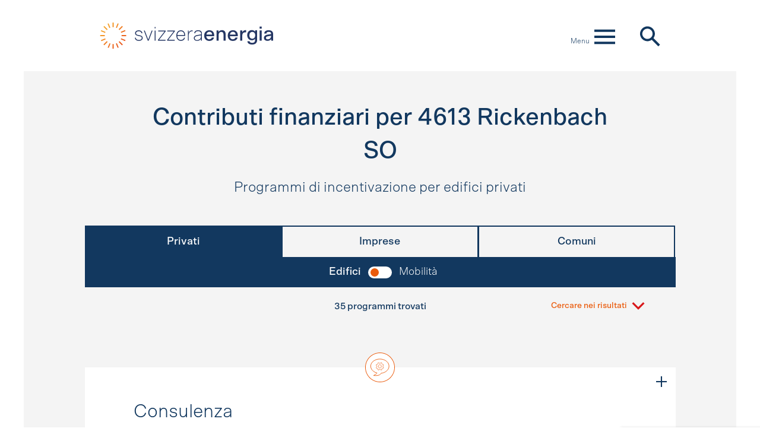

--- FILE ---
content_type: text/html; charset=utf-8
request_url: https://www.franchienergia.ch/it/4613-Rickenbach-SO/building/personal
body_size: 37074
content:
<!DOCTYPE html><html lang="it"><head><link href="https://www.energiefranken.ch/de/4613-Rickenbach-SO/building/personal" hreflang="de" rel="alternate" /><link href="https://www.francsenergie.ch/fr/4613-Rickenbach-SO/building/personal" hreflang="fr" rel="alternate" /><link href="https://www.franchienergia.ch/it/4613-Rickenbach-SO/building/personal" hreflang="it" rel="alternate" /><meta charset="utf-8" /><meta content="IE=Edge" http-equiv="X-UA-Compatible" /><meta content="width=device-width, initial-scale=1" name="viewport" /><meta name="csrf-param" content="authenticity_token" />
<meta name="csrf-token" content="2OTEjP2mcU9kioOYtUfqIlPTiUPj+U7iLFFzr6I97j1kuNkoJEz6v51I5bOL13iQXlrlqnj7JqckuYpfx21W9g==" /><!--[if IE]
meta http-equiv="X-UA-Compatible" content="IE=edge,chrome=1"--><!--MOBILE--><meta content="320" name="MobileOptimized" /><meta content="True" name="HandheldFriendly" /><meta content="telephone=no" name="format-detection" /><!--SEO--><title>Contributi finanziari per 4613 Rickenbach SO – franchi energia</title><meta content="Programmi di incentivazione disponibili a 4613 Rickenbach SO – Richiedete ora gli incentivi!" name="description" /><meta content="EKZ" name="copyright" /><!--SOCIAL MEDIA SHARING--><meta content="it_CH" property="og:locale" /><meta content="website" property="og:type" /><meta content="Motore di ricerca per programmi di incentivazione – franchi energia" property="og:title" /><meta content="https://www.franchienergia.ch" property="og:url" /><meta content="Franchi energia" property="og:site_name" /><meta content="https://www.franchienergia.ch/packs/media/images/sharing/energiefranken-og-it-6699c5e9939c45ce188caa1698ebbf0b.png" property="og:image" /><meta content="1200" property="og:image:width" /><meta content="630" property="og:image:height" /><meta content="summary_large_image" name="twitter:card" /><!--SCRIPTS--><script src="/packs/js/frontend-09086a070a5ceeb769a4.js"></script><!--ICONS--><link rel="apple-touch-icon" type="image/x-icon" href="/packs/media/images/favicon/apple-touch-icon-9313801f5e14eefc8e6597fbc0592ee9.png" sizes="180x180" /><link rel="icon" type="image/png" href="/packs/media/images/favicon/favicon-32x32-00b89cf2180aba8dcc5f0f5e59d7a805.png" sizes="32x32" /><link rel="icon" type="image/png" href="/packs/media/images/favicon/favicon-16x16-73077d16c654bffb16d51d5d8063b600.png" sizes="16x16" /><link rel="mask-icon" type="image/x-icon" href="/packs/media/images/favicon/safari-pinned-tab-60e06583c5d0b898c7f7182051bbc0be.svg" color="#e51b20" /><link href="/packs/media/images/favicon/www.franchienergia.ch-d2f694b2474d5ddf1ef3c89b8896a693.webmanifest" rel="manifest" /><meta content="#00aba9" name="msapplication-TileColor" /><meta content="#ffffff" name="theme-color" /><!--CSS--><link rel="stylesheet" media="all" href="/packs/css/frontend-ae7f51f8.css" /><link rel="stylesheet" media="print" href="/packs/css/print-e9cc3321.css" /><!--ANALYTICS--><script async="" data-domain="franchienergia.ch" defer="" src="https://plausible.io/js/plausible.js"></script></head><body><div class="container-fluid" id="page-top"><header><nav class="navbar col-md-10 d-print-flex"><h1 class="sr-only">Menu principale</h1><div id="skiplinks"><h2 class="navmenu-nav-label sr-only" id="skiplinks-label">Navigazione veloce</h2><ul aria-labelledby="skiplinks-label" class="navbar-nav"><li class="nav-item"><a class="nav-link sr-only sr-only-focusable" id="skipToHome" accesskey="0" href="/it">Homepage<span class="nav-arrow"><svg data-name="Arrow " xmlns="http://www.w3.org/2000/svg" width="19.3" height="31.93" viewBox="0 0 19.3 31.93"><polyline fill="#12385f" points="12.63 15.96 0 28.59 3.34 31.93 19.3 15.96 3.34 0 0 3.34"/></svg>
</span></a></li><li class="nav-item"><a class="nav-link sr-only sr-only-focusable" id="skipToNav" accesskey="1" href="#navmenu">Navigazione<span class="nav-arrow"><svg data-name="Arrow " xmlns="http://www.w3.org/2000/svg" width="19.3" height="31.93" viewBox="0 0 19.3 31.93"><polyline fill="#12385f" points="12.63 15.96 0 28.59 3.34 31.93 19.3 15.96 3.34 0 0 3.34"/></svg>
</span></a></li><li class="nav-item"><a class="nav-link sr-only sr-only-focusable" id="skipToContent" accesskey="2" href="#content">Contenuto<span class="nav-arrow"><svg data-name="Arrow " xmlns="http://www.w3.org/2000/svg" width="19.3" height="31.93" viewBox="0 0 19.3 31.93"><polyline fill="#12385f" points="12.63 15.96 0 28.59 3.34 31.93 19.3 15.96 3.34 0 0 3.34"/></svg>
</span></a></li><li class="nav-item"><a class="nav-link sr-only sr-only-focusable" id="skipToContact" accesskey="3" href="/it/contatto">Contatto<span class="nav-arrow"><svg data-name="Arrow " xmlns="http://www.w3.org/2000/svg" width="19.3" height="31.93" viewBox="0 0 19.3 31.93"><polyline fill="#12385f" points="12.63 15.96 0 28.59 3.34 31.93 19.3 15.96 3.34 0 0 3.34"/></svg>
</span></a></li><li class="nav-item"><a class="nav-link sr-only sr-only-focusable" id="skipToSearch" accesskey="4" href="/it#search">Ricerca<span class="nav-arrow"><svg data-name="Arrow " xmlns="http://www.w3.org/2000/svg" width="19.3" height="31.93" viewBox="0 0 19.3 31.93"><polyline fill="#12385f" points="12.63 15.96 0 28.59 3.34 31.93 19.3 15.96 3.34 0 0 3.34"/></svg>
</span></a></li></ul></div><a class="navbar-brand d-none d-md-block" href="/it"><img alt="EnergiaSvizzera" src="/packs/media/images/brands/logo_energie_schweiz_it-3de0754403312c084e7fc9b56b2ee2b4.svg" /></a><div class="navbar-spacer d-none d-md-block"></div><div class="navbar-menu d-print-none"><div class="navmenu-backdrop collapse nav-collapsible" data-target=".nav-collapsible" data-toggle="collapse"></div><button aria-controls="navmenu" aria-expanded="false" aria-label="Aprire il menu" class="navbar-toggler" data-target=".nav-collapsible" data-toggle="collapse" id="navmenu-toggler" type="button"><span class="navbar-toggler-label d-none d-md-inline">Menu</span><span class="toggle-icon-open"><svg data-name="Ebene 1" xmlns="http://www.w3.org/2000/svg" width="36" height="36" viewBox="0 0 28.56 28.55"><path data-name="energie-icons-menu" d="M0,15.94H28.56V12.6H0ZM0,7.6H28.56V4.26H0ZM0,24.29H28.56V21H0Z" fill="#12385f"/></svg>
</span><span class="toggle-icon-close"><svg data-name="Ebene 1" xmlns="http://www.w3.org/2000/svg" width="36" height="36" viewBox="-4 -4 38 38"><g data-name="energie-icons-close"><rect data-name="Rectangle 16" fill="#12385f" x="-3.8" y="12.16" width="36.16" height="4.22" transform="translate(-5.91 14.28) rotate(-45)"/><rect data-name="Rectangle 17" fill="#12385f" x="12.17" y="-3.8" width="4.22" height="36.16" transform="translate(-5.91 14.28) rotate(-45)"/></g></svg>
</span></button><div class="collapse navbar-collapse nav-collapsible" id="navmenu"><h2 class="navmenu-nav-label sr-only" id="navbar-nav-pages-label">Pagine</h2><ul aria-labelledby="navbar-nav-pages-label" class="navbar-nav mr-auto"><li class="nav-item"><a class="nav-link" href="/it">Homepage<span class="nav-arrow"><svg data-name="Arrow " xmlns="http://www.w3.org/2000/svg" width="19.3" height="31.93" viewBox="0 0 19.3 31.93"><polyline fill="#12385f" points="12.63 15.96 0 28.59 3.34 31.93 19.3 15.96 3.34 0 0 3.34"/></svg>
</span></a></li><li class="nav-item"><a class="nav-link" href="/it/programmi-di-incentivazione">Programmi di incentivazione<span class="nav-arrow"><svg data-name="Arrow " xmlns="http://www.w3.org/2000/svg" width="19.3" height="31.93" viewBox="0 0 19.3 31.93"><polyline fill="#12385f" points="12.63 15.96 0 28.59 3.34 31.93 19.3 15.96 3.34 0 0 3.34"/></svg>
</span></a></li><li class="nav-item"><a class="nav-link" href="/it/trova-per-cantone">Trova per Cantone<span class="nav-arrow"><svg data-name="Arrow " xmlns="http://www.w3.org/2000/svg" width="19.3" height="31.93" viewBox="0 0 19.3 31.93"><polyline fill="#12385f" points="12.63 15.96 0 28.59 3.34 31.93 19.3 15.96 3.34 0 0 3.34"/></svg>
</span></a></li><li class="nav-item"><a class="nav-link" href="/it/contatto">Contatto<span class="nav-arrow"><svg data-name="Arrow " xmlns="http://www.w3.org/2000/svg" width="19.3" height="31.93" viewBox="0 0 19.3 31.93"><polyline fill="#12385f" points="12.63 15.96 0 28.59 3.34 31.93 19.3 15.96 3.34 0 0 3.34"/></svg>
</span></a></li><li class="nav-item"><a class="nav-link" href="/it/impressum">Impressum<span class="nav-arrow"><svg data-name="Arrow " xmlns="http://www.w3.org/2000/svg" width="19.3" height="31.93" viewBox="0 0 19.3 31.93"><polyline fill="#12385f" points="12.63 15.96 0 28.59 3.34 31.93 19.3 15.96 3.34 0 0 3.34"/></svg>
</span></a></li><li class="nav-item"><a class="nav-link" href="/it/protezione-dei-dati">Protezione dei dati<span class="nav-arrow"><svg data-name="Arrow " xmlns="http://www.w3.org/2000/svg" width="19.3" height="31.93" viewBox="0 0 19.3 31.93"><polyline fill="#12385f" points="12.63 15.96 0 28.59 3.34 31.93 19.3 15.96 3.34 0 0 3.34"/></svg>
</span></a></li></ul><h2 class="navmenu-nav-label" id="navbar-nav-languages-label">Lingua</h2><ul aria-labelledby="navbar-nav-languages-label " class="navbar-nav language-selector"><li class="nav-item"><a class="nav-link change-locale-link" hreflang="de" rel="alternate" href="https://www.energiefranken.ch/de/4613-Rickenbach-SO/building/personal">Deutsch<span class="nav-arrow"><svg data-name="Arrow " xmlns="http://www.w3.org/2000/svg" width="19.3" height="31.93" viewBox="0 0 19.3 31.93"><polyline fill="#12385f" points="12.63 15.96 0 28.59 3.34 31.93 19.3 15.96 3.34 0 0 3.34"/></svg>
</span></a></li><li class="nav-item"><a class="nav-link change-locale-link" hreflang="fr" rel="alternate" href="https://www.francsenergie.ch/fr/4613-Rickenbach-SO/building/personal">Français<span class="nav-arrow"><svg data-name="Arrow " xmlns="http://www.w3.org/2000/svg" width="19.3" height="31.93" viewBox="0 0 19.3 31.93"><polyline fill="#12385f" points="12.63 15.96 0 28.59 3.34 31.93 19.3 15.96 3.34 0 0 3.34"/></svg>
</span></a></li><li class="nav-item"><a class="nav-link change-locale-link" hreflang="it" rel="alternate" href="https://www.franchienergia.ch/it/4613-Rickenbach-SO/building/personal">Italiano<span class="nav-arrow"><svg data-name="Arrow " xmlns="http://www.w3.org/2000/svg" width="19.3" height="31.93" viewBox="0 0 19.3 31.93"><polyline fill="#12385f" points="12.63 15.96 0 28.59 3.34 31.93 19.3 15.96 3.34 0 0 3.34"/></svg>
</span></a></li></ul></div></div><a aria-label="EnergiaSvizzera" class="navbar-brand d-block d-sm-none" href="/it"><img alt="EnergiaSvizzera" src="/packs/media/images/brands/logo_energie_schweiz_it-3de0754403312c084e7fc9b56b2ee2b4.svg" /></a><a class="navbar-brand d-none d-sm-block d-md-none" href="/it"><img alt="EnergiaSvizzera" src="/packs/media/images/brands/logo_energie_schweiz_it-3de0754403312c084e7fc9b56b2ee2b4.svg" /></a><div class="navbar-search d-print-none"><a aria-label="Ricerca sulla pagina iniziale" href="/it"><svg data-name="Ebene 1" xmlns="http://www.w3.org/2000/svg" height="38" width="38" viewBox="0 0 38 38"><path data-name="energie-icon-search" d="M13.49,22.91a9.41,9.41,0,1,1,6.67-2.75A9.4,9.4,0,0,1,13.49,22.91Zm10.33-.56a13.57,13.57,0,1,0-1.48,1.47m-1,.67,12.06,12,3.11-3.16-12-12" transform="translate(-0.01 0.01)" fill="#12385f"/></svg>
</a></div></nav></header><main><div class="content" id="content"><div data-svelte-component="subsidies" data-svelte-props="{&quot;town&quot;:{&quot;id&quot;:7312,&quot;name&quot;:&quot;Rickenbach SO&quot;,&quot;zip&quot;:4613,&quot;fields&quot;:[{&quot;id&quot;:6,&quot;index&quot;:1,&quot;sector&quot;:&quot;building&quot;,&quot;kind&quot;:&quot;personal&quot;,&quot;key&quot;:&quot;beratung&quot;,&quot;name&quot;:&quot;Consulenza&quot;,&quot;search_name&quot;:&quot;Consulenza&quot;,&quot;icon&quot;:&quot;/packs/media/images/icons/energie-icons-beratung-65640048460445a911b2e66f2e4ea025.svg&quot;,&quot;subsidies&quot;:[{&quot;id&quot;:4745,&quot;locale&quot;:&quot;de&quot;,&quot;name&quot;:&quot;Betriebsoptimierung: Minergie Monitoring&quot;,&quot;search_name&quot;:&quot;Betriebsoptimierung: Minergie Monitoring&quot;,&quot;description&quot;:&quot;Anteilsmässig werden die Aufwendungen für das Planen und Installieren eines Minergie-Monitorings für Strom, Endenergie und Nutzenergie Heizung/Warmwasser in Wohn- und Dienstleistungsbauten gefördert.\u003cbr /\u003e\u003cbr /\u003e\u003cstrong\u003eFörderbeitrag\u003c/strong\u003e\u003cbr /\u003e- Neubau: 10 % der Investitionssumme, maximal 2000 Fr.\u003cbr /\u003e- Modernisierung: 20 % der Investitionssumme, maximal 6000 Fr.&quot;,&quot;search_description&quot;:&quot;Anteilsmässig werden die Aufwendungen für das Planen und Installieren eines Minergie-Monitorings für Strom, Endenergie und Nutzenergie Heizung/Warmwasser in Wohn- und Dienstleistungsbauten gefördert.\u003cbr /\u003e\u003cbr /\u003e\u003cstrong\u003eFörderbeitrag\u003c/strong\u003e\u003cbr /\u003e- Neubau: 10 % der Investitionssumme, maximal 2000 Fr.\u003cbr /\u003e- Modernisierung: 20 % der Investitionssumme, maximal 6000 Fr.&quot;,&quot;site_url&quot;:&quot;https://energie.so.ch/foerderung/foerdermassnahmen/minergie/&quot;,&quot;site_url_label&quot;:&quot;Sito web&quot;,&quot;form_url&quot;:&quot;https://portal.dasgebaeudeprogramm.ch/so&quot;,&quot;form_url_label&quot;:&quot;Modulo&quot;,&quot;contributor&quot;:{&quot;id&quot;:38,&quot;name&quot;:&quot;Kanton Solothurn&quot;,&quot;search_name&quot;:&quot;Kanton Solothurn&quot;,&quot;address&quot;:[&quot;Kanton Solothurn&quot;,&quot;Energiefachstelle&quot;,&quot;Rathausgasse 16&quot;,&quot;4509 Solothurn&quot;,&quot;032 627 85 24&quot;],&quot;phone&quot;:&quot;032 627 85 24&quot;,&quot;email&quot;:&quot;energie@awa.so.ch&quot;,&quot;url&quot;:&quot;https://energie.so.ch/&quot;}},{&quot;id&quot;:2792,&quot;locale&quot;:&quot;de&quot;,&quot;name&quot;:&quot;Diverse Projekte (Erneuerbare Energien, CO\u003csub\u003e2\u003c/sub\u003e-Reduktion, Stärkung Versorgungssicherheit)&quot;,&quot;search_name&quot;:&quot;Diverse Projekte (Erneuerbare Energien, CO\u003csub\u003e2\u003c/sub\u003e-Reduktion, Stärkung Versorgungssicherheit)&quot;,&quot;description&quot;:&quot;Primeo Energie unterstützt diverse Projekte zur Förderung von erneuerbaren Energien, zur Reduktion von CO\u003csub\u003e2\u003c/sub\u003e-Emissionen und zur Stärkung der Versorgungssicherheit. Ob und in welchem Umfang ein Projekt unterstützt wird, entscheidet Primeo Energie je Projekt. Fragen und Gesuche (Projektbeschrieb mit Wirtschaftlichkeitsrechnung) an energieberatung@primeo-energie.ch.&quot;,&quot;search_description&quot;:&quot;Primeo Energie unterstützt diverse Projekte zur Förderung von erneuerbaren Energien, zur Reduktion von CO\u003csub\u003e2\u003c/sub\u003e-Emissionen und zur Stärkung der Versorgungssicherheit. Ob und in welchem Umfang ein Projekt unterstützt wird, entscheidet Primeo Energie je Projekt. Fragen und Gesuche (Projektbeschrieb mit Wirtschaftlichkeitsrechnung) an energieberatung@primeo-energie.ch.&quot;,&quot;site_url&quot;:&quot;https://www.primeo-energie.ch/magnolia/dam/jcr:3ae97707-0072-4ffe-b704-149911ff2707/PE_FS_Reglement_Energiefonds.pdf&quot;,&quot;site_url_label&quot;:&quot;Sito web&quot;,&quot;form_url&quot;:&quot;https://www.primeo-energie.ch/de/energiefonds&quot;,&quot;form_url_label&quot;:&quot;Modulo&quot;,&quot;contributor&quot;:{&quot;id&quot;:627,&quot;name&quot;:&quot;Primeo Energie AG BL/SO&quot;,&quot;search_name&quot;:&quot;Primeo Energie AG BL/SO&quot;,&quot;address&quot;:[&quot;Primeo Energie AG BL/SO&quot;,&quot;Weidenstrasse 27&quot;,&quot;4142 Münchenstein&quot;,&quot;061 415 4677&quot;],&quot;phone&quot;:&quot;061 415 4677&quot;,&quot;email&quot;:&quot;energieberatung@primeo-energie.ch&quot;,&quot;url&quot;:&quot;https://www.primeo-energie.ch/de/energiefonds&quot;}},{&quot;id&quot;:2156,&quot;locale&quot;:&quot;de&quot;,&quot;name&quot;:&quot;Energieberatung&quot;,&quot;search_name&quot;:&quot;Energieberatung&quot;,&quot;description&quot;:&quot;Die Sanierung eines Gebäudes ist anspruchsvoll. Bereits die Wahl der richtigen Heizung ist eine grosse Herausforderung. Bei falschen Entscheidungen wird ein Projekt schnell teuer. Unsere neutralen Energieberater haben das Wissen, Ihnen als EigentümerIn gute Lösungsmöglichkeiten aufzuzeigen. So können Sie richtige Entscheidungen treffen.\u003cbr /\u003e\u003cbr /\u003e\u003cstrong\u003eFörderbeitrag:\u003c/strong\u003e\u003cbr /\u003e- Das Angebot ist kostenlos.&quot;,&quot;search_description&quot;:&quot;Die Sanierung eines Gebäudes ist anspruchsvoll. Bereits die Wahl der richtigen Heizung ist eine grosse Herausforderung. Bei falschen Entscheidungen wird ein Projekt schnell teuer. Unsere neutralen Energieberater haben das Wissen, Ihnen als EigentümerIn gute Lösungsmöglichkeiten aufzuzeigen. So können Sie richtige Entscheidungen treffen.\u003cbr /\u003e\u003cbr /\u003e\u003cstrong\u003eFörderbeitrag:\u003c/strong\u003e\u003cbr /\u003e- Das Angebot ist kostenlos.&quot;,&quot;site_url&quot;:&quot;https://energie.so.ch/energieberatung&quot;,&quot;site_url_label&quot;:&quot;Sito web&quot;,&quot;form_url&quot;:&quot;https://portal.dasgebaeudeprogramm.ch/so&quot;,&quot;form_url_label&quot;:&quot;Modulo&quot;,&quot;contributor&quot;:{&quot;id&quot;:38,&quot;name&quot;:&quot;Kanton Solothurn&quot;,&quot;search_name&quot;:&quot;Kanton Solothurn&quot;,&quot;address&quot;:[&quot;Kanton Solothurn&quot;,&quot;Energiefachstelle&quot;,&quot;Rathausgasse 16&quot;,&quot;4509 Solothurn&quot;,&quot;032 627 85 24&quot;],&quot;phone&quot;:&quot;032 627 85 24&quot;,&quot;email&quot;:&quot;energie@awa.so.ch&quot;,&quot;url&quot;:&quot;https://energie.so.ch/&quot;}},{&quot;id&quot;:2158,&quot;locale&quot;:&quot;de&quot;,&quot;name&quot;:&quot;GEAK Plus&quot;,&quot;search_name&quot;:&quot;GEAK Plus&quot;,&quot;description&quot;:&quot;Der GEAK Plus muss im GEAK-Tool veröffentlicht und mit der Unterschrift des GEAK-Experten beglaubigt sein und der Energiefachstelle vorliegen.\u003cbr /\u003e\u003cbr /\u003e\u003cstrong\u003eFörderbeitrag:\u003c/strong\u003e\u003cbr /\u003e- Einfamilienhaus: 50 % der Kosten, max. 1100 Fr.\u003cbr /\u003e- Mehrfamilienhaus, Verwaltung, Schule, Restaurant, Verkauf: 50 % der Kosten, max. 1800 Fr.&quot;,&quot;search_description&quot;:&quot;Der GEAK Plus muss im GEAK-Tool veröffentlicht und mit der Unterschrift des GEAK-Experten beglaubigt sein und der Energiefachstelle vorliegen.\u003cbr /\u003e\u003cbr /\u003e\u003cstrong\u003eFörderbeitrag:\u003c/strong\u003e\u003cbr /\u003e- Einfamilienhaus: 50 % der Kosten, max. 1100 Fr.\u003cbr /\u003e- Mehrfamilienhaus, Verwaltung, Schule, Restaurant, Verkauf: 50 % der Kosten, max. 1800 Fr.&quot;,&quot;site_url&quot;:&quot;https://energie.so.ch/foerderung/foerdermassnahmen&quot;,&quot;site_url_label&quot;:&quot;Sito web&quot;,&quot;form_url&quot;:&quot;https://portal.dasgebaeudeprogramm.ch/so&quot;,&quot;form_url_label&quot;:&quot;Modulo&quot;,&quot;contributor&quot;:{&quot;id&quot;:38,&quot;name&quot;:&quot;Kanton Solothurn&quot;,&quot;search_name&quot;:&quot;Kanton Solothurn&quot;,&quot;address&quot;:[&quot;Kanton Solothurn&quot;,&quot;Energiefachstelle&quot;,&quot;Rathausgasse 16&quot;,&quot;4509 Solothurn&quot;,&quot;032 627 85 24&quot;],&quot;phone&quot;:&quot;032 627 85 24&quot;,&quot;email&quot;:&quot;energie@awa.so.ch&quot;,&quot;url&quot;:&quot;https://energie.so.ch/&quot;}},{&quot;id&quot;:4747,&quot;locale&quot;:&quot;de&quot;,&quot;name&quot;:&quot;Minergie Qualitätssicherung Bau (MQS Bau)&quot;,&quot;search_name&quot;:&quot;Minergie Qualitätssicherung Bau (MQS Bau)&quot;,&quot;description&quot;:&quot;Anteilsmässig wird die Minergie-Gebühr für den Minergie-Auszeichnung \&quot;MQS Bau\&quot; gefördert.\u003cbr /\u003e\u003cbr /\u003e\u003cstrong\u003eFörderbeitrag\u003c/strong\u003e\u003cbr /\u003e- 10 % der Gebühr&quot;,&quot;search_description&quot;:&quot;Anteilsmässig wird die Minergie-Gebühr für den Minergie-Auszeichnung \&quot;MQS Bau\&quot; gefördert.\u003cbr /\u003e\u003cbr /\u003e\u003cstrong\u003eFörderbeitrag\u003c/strong\u003e\u003cbr /\u003e- 10 % der Gebühr&quot;,&quot;site_url&quot;:&quot;https://energie.so.ch/foerderung/foerdermassnahmen/minergie/&quot;,&quot;site_url_label&quot;:&quot;Sito web&quot;,&quot;form_url&quot;:&quot;https://portal.dasgebaeudeprogramm.ch/so&quot;,&quot;form_url_label&quot;:&quot;Modulo&quot;,&quot;contributor&quot;:{&quot;id&quot;:38,&quot;name&quot;:&quot;Kanton Solothurn&quot;,&quot;search_name&quot;:&quot;Kanton Solothurn&quot;,&quot;address&quot;:[&quot;Kanton Solothurn&quot;,&quot;Energiefachstelle&quot;,&quot;Rathausgasse 16&quot;,&quot;4509 Solothurn&quot;,&quot;032 627 85 24&quot;],&quot;phone&quot;:&quot;032 627 85 24&quot;,&quot;email&quot;:&quot;energie@awa.so.ch&quot;,&quot;url&quot;:&quot;https://energie.so.ch/&quot;}},{&quot;id&quot;:4746,&quot;locale&quot;:&quot;de&quot;,&quot;name&quot;:&quot;Minergie Qualitätssicherung Betrieb (MQS Betrieb)&quot;,&quot;search_name&quot;:&quot;Minergie Qualitätssicherung Betrieb (MQS Betrieb)&quot;,&quot;description&quot;:&quot;Anteilsmässig wird die Minergie-Gebühr für die Minergie Auszeichnung \&quot;MQS Betrieb\&quot; gefördert.\u003cbr /\u003e\u003cbr /\u003e\u003cstrong\u003eFörderbeitrag\u003c/strong\u003e\u003cbr /\u003e- 20 % der Gebühr für MQS Betrieb&quot;,&quot;search_description&quot;:&quot;Anteilsmässig wird die Minergie-Gebühr für die Minergie Auszeichnung \&quot;MQS Betrieb\&quot; gefördert.\u003cbr /\u003e\u003cbr /\u003e\u003cstrong\u003eFörderbeitrag\u003c/strong\u003e\u003cbr /\u003e- 20 % der Gebühr für MQS Betrieb&quot;,&quot;site_url&quot;:&quot;https://energie.so.ch/foerderung/foerdermassnahmen/minergie/&quot;,&quot;site_url_label&quot;:&quot;Sito web&quot;,&quot;form_url&quot;:&quot;https://portal.dasgebaeudeprogramm.ch/so&quot;,&quot;form_url_label&quot;:&quot;Modulo&quot;,&quot;contributor&quot;:{&quot;id&quot;:38,&quot;name&quot;:&quot;Kanton Solothurn&quot;,&quot;search_name&quot;:&quot;Kanton Solothurn&quot;,&quot;address&quot;:[&quot;Kanton Solothurn&quot;,&quot;Energiefachstelle&quot;,&quot;Rathausgasse 16&quot;,&quot;4509 Solothurn&quot;,&quot;032 627 85 24&quot;],&quot;phone&quot;:&quot;032 627 85 24&quot;,&quot;email&quot;:&quot;energie@awa.so.ch&quot;,&quot;url&quot;:&quot;https://energie.so.ch/&quot;}},{&quot;id&quot;:4748,&quot;locale&quot;:&quot;de&quot;,&quot;name&quot;:&quot;Minergie-Nachweise&quot;,&quot;search_name&quot;:&quot;Minergie-Nachweise&quot;,&quot;description&quot;:&quot;Anteilsmässig wird die Gebühr für den Minergie-Antrag gefördert.\u003cbr /\u003e\u003cbr /\u003e\u003cstrong\u003eFörderbeitrag\u003c/strong\u003e\u003cbr /\u003e- Minergie-Neubau: 10 %)\u003cbr /\u003e- Minergie-Modernisierung: 20 %\u003cbr /\u003e- Neubau nach Minergie-P: 20 % \u003cbr /\u003e- Modernisierung nach Minergie-P: 40 %\u003cbr /\u003e- Neubau nach Minergie-A: 25 %\u003cbr /\u003e- Modernisierung nach Minergie-A: 50 %&quot;,&quot;search_description&quot;:&quot;Anteilsmässig wird die Gebühr für den Minergie-Antrag gefördert.\u003cbr /\u003e\u003cbr /\u003e\u003cstrong\u003eFörderbeitrag\u003c/strong\u003e\u003cbr /\u003e- Minergie-Neubau: 10 %)\u003cbr /\u003e- Minergie-Modernisierung: 20 %\u003cbr /\u003e- Neubau nach Minergie-P: 20 % \u003cbr /\u003e- Modernisierung nach Minergie-P: 40 %\u003cbr /\u003e- Neubau nach Minergie-A: 25 %\u003cbr /\u003e- Modernisierung nach Minergie-A: 50 %&quot;,&quot;site_url&quot;:&quot;https://energie.so.ch/foerderung/foerdermassnahmen/minergie/&quot;,&quot;site_url_label&quot;:&quot;Sito web&quot;,&quot;form_url&quot;:&quot;https://portal.dasgebaeudeprogramm.ch/so&quot;,&quot;form_url_label&quot;:&quot;Modulo&quot;,&quot;contributor&quot;:{&quot;id&quot;:38,&quot;name&quot;:&quot;Kanton Solothurn&quot;,&quot;search_name&quot;:&quot;Kanton Solothurn&quot;,&quot;address&quot;:[&quot;Kanton Solothurn&quot;,&quot;Energiefachstelle&quot;,&quot;Rathausgasse 16&quot;,&quot;4509 Solothurn&quot;,&quot;032 627 85 24&quot;],&quot;phone&quot;:&quot;032 627 85 24&quot;,&quot;email&quot;:&quot;energie@awa.so.ch&quot;,&quot;url&quot;:&quot;https://energie.so.ch/&quot;}},{&quot;id&quot;:3934,&quot;locale&quot;:&quot;it&quot;,&quot;name&quot;:&quot;Prima consulenza «calore rinnovabile»&quot;,&quot;search_name&quot;:&quot;Prima consulenza «calore rinnovabile»&quot;,&quot;description&quot;:&quot;La prima consulenza gratuita «calore rinnovabile» mostra ai proprietari di casa quali alternative rinnovabili possono essere considerate per sostituire i sistemi di riscaldamento a olio, gas ed elettrici. \u003cbr /\u003eDanno diritto a ricevere gli incentivi le prime consulenze per la sostituzione di un impianto di generazione di calore che abbia più di 10 anni, indipendentemente dalla categoria dell&#39;edificio e dal vettore energetico del vecchio generatore. L&#39;impianto di generazione di calore deve fungere da sistema di riscaldamento principale dei locali (è escluso il calore di processo).&quot;,&quot;search_description&quot;:&quot;La prima consulenza gratuita «calore rinnovabile» mostra ai proprietari di casa quali alternative rinnovabili possono essere considerate per sostituire i sistemi di riscaldamento a olio, gas ed elettrici. \u003cbr /\u003eDanno diritto a ricevere gli incentivi le prime consulenze per la sostituzione di un impianto di generazione di calore che abbia più di 10 anni, indipendentemente dalla categoria dell&#39;edificio e dal vettore energetico del vecchio generatore. L&#39;impianto di generazione di calore deve fungere da sistema di riscaldamento principale dei locali (è escluso il calore di processo).&quot;,&quot;site_url&quot;:&quot;https://www.calorerinnovabile.ch/prima-consulenza/&quot;,&quot;site_url_label&quot;:&quot;Sito web&quot;,&quot;form_url&quot;:&quot;&quot;,&quot;form_url_label&quot;:&quot;Modulo&quot;,&quot;contributor&quot;:{&quot;id&quot;:780,&quot;name&quot;:&quot;Ufficio federale dell&#39;energia&quot;,&quot;search_name&quot;:&quot;Ufficio federale dell&#39;energia&quot;,&quot;address&quot;:[&quot;Ufficio federale dell&#39;energia&quot;,&quot;0848 444 444&quot;],&quot;phone&quot;:&quot;0848 444 444&quot;,&quot;email&quot;:&quot;info@calorerinnovabile.ch&quot;,&quot;url&quot;:&quot;https://www.calorerinnovabile.ch/&quot;}}]},{&quot;id&quot;:27,&quot;index&quot;:1,&quot;sector&quot;:&quot;mobility&quot;,&quot;kind&quot;:&quot;business&quot;,&quot;key&quot;:&quot;mobilitaetsberatung&quot;,&quot;name&quot;:&quot;Consulenza sulla mobilità&quot;,&quot;search_name&quot;:&quot;Consulenza sulla mobilità&quot;,&quot;icon&quot;:&quot;/packs/media/images/icons/energie-icons-mobilitaetsberatung-7cc142f05bfc2ffe0b66efc0448a91a8.svg&quot;,&quot;subsidies&quot;:[{&quot;id&quot;:4581,&quot;locale&quot;:&quot;it&quot;,&quot;name&quot;:&quot;Impulso ricarica&quot;,&quot;search_name&quot;:&quot;Impulso ricarica&quot;,&quot;description&quot;:&quot;Il programma \&quot;RicaricaPunto\&quot; offre una consulenza gratuita per la progettazione e la realizzazione di infrastrutture di ricarica.&quot;,&quot;search_description&quot;:&quot;Il programma \&quot;RicaricaPunto\&quot; offre una consulenza gratuita per la progettazione e la realizzazione di infrastrutture di ricarica.&quot;,&quot;site_url&quot;:&quot;https://www.ricarica-punto.ch/it/consulenza/&quot;,&quot;site_url_label&quot;:&quot;Sito web&quot;,&quot;form_url&quot;:&quot;&quot;,&quot;form_url_label&quot;:&quot;Modulo&quot;,&quot;contributor&quot;:{&quot;id&quot;:847,&quot;name&quot;:&quot;RicaricaPunto&quot;,&quot;search_name&quot;:&quot;RicaricaPunto&quot;,&quot;address&quot;:[&quot;RicaricaPunto&quot;,&quot;EnergieSchweiz&quot;,&quot;0848 444 444&quot;],&quot;phone&quot;:&quot;0848 444 444&quot;,&quot;email&quot;:&quot;info@laden-punkt.ch&quot;,&quot;url&quot;:&quot;https://www.laden-punkt.ch/it/home/&quot;}}]},{&quot;id&quot;:47,&quot;index&quot;:1,&quot;sector&quot;:&quot;mobility&quot;,&quot;kind&quot;:&quot;communes&quot;,&quot;key&quot;:&quot;mobilitaetsberatung&quot;,&quot;name&quot;:&quot;Consulenza sulla mobilità&quot;,&quot;search_name&quot;:&quot;Consulenza sulla mobilità&quot;,&quot;icon&quot;:&quot;/packs/media/images/icons/energie-icons-mobilitaetsberatung-7cc142f05bfc2ffe0b66efc0448a91a8.svg&quot;,&quot;subsidies&quot;:[{&quot;id&quot;:4581,&quot;locale&quot;:&quot;it&quot;,&quot;name&quot;:&quot;Impulso ricarica&quot;,&quot;search_name&quot;:&quot;Impulso ricarica&quot;,&quot;description&quot;:&quot;Il programma \&quot;RicaricaPunto\&quot; offre una consulenza gratuita per la progettazione e la realizzazione di infrastrutture di ricarica.&quot;,&quot;search_description&quot;:&quot;Il programma \&quot;RicaricaPunto\&quot; offre una consulenza gratuita per la progettazione e la realizzazione di infrastrutture di ricarica.&quot;,&quot;site_url&quot;:&quot;https://www.ricarica-punto.ch/it/consulenza/&quot;,&quot;site_url_label&quot;:&quot;Sito web&quot;,&quot;form_url&quot;:&quot;&quot;,&quot;form_url_label&quot;:&quot;Modulo&quot;,&quot;contributor&quot;:{&quot;id&quot;:847,&quot;name&quot;:&quot;RicaricaPunto&quot;,&quot;search_name&quot;:&quot;RicaricaPunto&quot;,&quot;address&quot;:[&quot;RicaricaPunto&quot;,&quot;EnergieSchweiz&quot;,&quot;0848 444 444&quot;],&quot;phone&quot;:&quot;0848 444 444&quot;,&quot;email&quot;:&quot;info@laden-punkt.ch&quot;,&quot;url&quot;:&quot;https://www.laden-punkt.ch/it/home/&quot;}},{&quot;id&quot;:5248,&quot;locale&quot;:&quot;de&quot;,&quot;name&quot;:&quot;Shared-Mobility-Coaching&quot;,&quot;search_name&quot;:&quot;Shared-Mobility-Coaching&quot;,&quot;description&quot;:&quot;Wir beraten Sie im Rahmen des Programms «Shared Mobility Booster» individuell rund um die Entwicklung geteilter Mobilität in ihrer Gemeinde oder Region – anbieterneutral und mit viel fachlichem Know-how! Dank der Unterstützung durch EnergieSchweiz und den vier Partnerkantonen bieten wir Gebietskörperschaften in den Kantonen Bern, Freiburg, Genf und Zürich eine kostenlose Initialberatung an*. Das Angebot richtet sich an Entscheidungsträger:innen und Fachleute aus den Verwaltungen und Planungsbehörden, beziehungsweise an deren Mandatsträger:innen im Bereich Verkehr und Mobilität. Das Programm wird in Zusammenarbeit mit der Schweizer Allianz für eine kollaborative Mobilität (CHACOMO) umgesetzt.\u003cbr /\u003e\u003cbr /\u003e*Beratungen ausserhalb dieser Kantone auf Anfrage&quot;,&quot;search_description&quot;:&quot;Wir beraten Sie im Rahmen des Programms «Shared Mobility Booster» individuell rund um die Entwicklung geteilter Mobilität in ihrer Gemeinde oder Region – anbieterneutral und mit viel fachlichem Know-how! Dank der Unterstützung durch EnergieSchweiz und den vier Partnerkantonen bieten wir Gebietskörperschaften in den Kantonen Bern, Freiburg, Genf und Zürich eine kostenlose Initialberatung an*. Das Angebot richtet sich an Entscheidungsträger:innen und Fachleute aus den Verwaltungen und Planungsbehörden, beziehungsweise an deren Mandatsträger:innen im Bereich Verkehr und Mobilität. Das Programm wird in Zusammenarbeit mit der Schweizer Allianz für eine kollaborative Mobilität (CHACOMO) umgesetzt.\u003cbr /\u003e\u003cbr /\u003e*Beratungen ausserhalb dieser Kantone auf Anfrage&quot;,&quot;site_url&quot;:&quot;https://sharedmobilitybooster.ch/de/Coaching_Details.php&quot;,&quot;site_url_label&quot;:&quot;Sito web&quot;,&quot;form_url&quot;:&quot;&quot;,&quot;form_url_label&quot;:&quot;Modulo&quot;,&quot;contributor&quot;:{&quot;id&quot;:906,&quot;name&quot;:&quot;Mobilitätsakademie&quot;,&quot;search_name&quot;:&quot;Mobilitätsakademie&quot;,&quot;address&quot;:[&quot;Mobilitätsakademie&quot;,&quot;Poststrasse 1&quot;,&quot;3072 Ostermundigen&quot;,&quot;058 827 34 09&quot;],&quot;phone&quot;:&quot;058 827 34 09&quot;,&quot;email&quot;:&quot;info@mobilityacademy.ch&quot;,&quot;url&quot;:&quot;https://www.mobilityacademy.ch/akademie-de/&quot;}}]},{&quot;id&quot;:19,&quot;index&quot;:1,&quot;sector&quot;:&quot;building&quot;,&quot;kind&quot;:&quot;business&quot;,&quot;key&quot;:&quot;beratung&quot;,&quot;name&quot;:&quot;Consulenza&quot;,&quot;search_name&quot;:&quot;Consulenza&quot;,&quot;icon&quot;:&quot;/packs/media/images/icons/energie-icons-beratung-65640048460445a911b2e66f2e4ea025.svg&quot;,&quot;subsidies&quot;:[{&quot;id&quot;:3299,&quot;locale&quot;:&quot;it&quot;,&quot;name&quot;:&quot;Analisi dettagliata dei sistemi di azionamento elettrici&quot;,&quot;search_name&quot;:&quot;Analisi dettagliata dei sistemi di azionamento elettrici&quot;,&quot;description&quot;:&quot;Il programma promuove l’esecuzione di analisi dettagliate dei sistemi d’azionamento elettrici nei processi industriali. L’obiettivo è determinare e sfruttare il potenziale di risparmio energetico esistente. Sulla base delle misurazioni effettuate sugli impianti in funzione, un’analisi dettagliata illustra una serie di misure di efficienza energetica concrete e fornisce delle indicazioni in merito alla fattibilità, tenendo conto degli aspetti tecnici e finanziari.&quot;,&quot;search_description&quot;:&quot;Il programma promuove l’esecuzione di analisi dettagliate dei sistemi d’azionamento elettrici nei processi industriali. L’obiettivo è determinare e sfruttare il potenziale di risparmio energetico esistente. Sulla base delle misurazioni effettuate sugli impianti in funzione, un’analisi dettagliata illustra una serie di misure di efficienza energetica concrete e fornisce delle indicazioni in merito alla fattibilità, tenendo conto degli aspetti tecnici e finanziari.&quot;,&quot;site_url&quot;:&quot;https://www.svizzeraenergia.ch/consulenza/proanalysys/&quot;,&quot;site_url_label&quot;:&quot;Sito web&quot;,&quot;form_url&quot;:&quot;&quot;,&quot;form_url_label&quot;:&quot;Modulo&quot;,&quot;contributor&quot;:{&quot;id&quot;:680,&quot;name&quot;:&quot;SvizzeraEnergia&quot;,&quot;search_name&quot;:&quot;SvizzeraEnergia&quot;,&quot;address&quot;:[&quot;SvizzeraEnergia&quot;],&quot;phone&quot;:&quot;&quot;,&quot;email&quot;:&quot;entreprises@bfe.admin.ch&quot;,&quot;url&quot;:&quot;https://www.svizzeraenergia.ch/consulenza/?pk_vid=e70b6d794c51c14116639377296853e2&quot;}},{&quot;id&quot;:4745,&quot;locale&quot;:&quot;de&quot;,&quot;name&quot;:&quot;Betriebsoptimierung: Minergie Monitoring&quot;,&quot;search_name&quot;:&quot;Betriebsoptimierung: Minergie Monitoring&quot;,&quot;description&quot;:&quot;Anteilsmässig werden die Aufwendungen für das Planen und Installieren eines Minergie-Monitorings für Strom, Endenergie und Nutzenergie Heizung/Warmwasser in Wohn- und Dienstleistungsbauten gefördert.\u003cbr /\u003e\u003cbr /\u003e\u003cstrong\u003eFörderbeitrag\u003c/strong\u003e\u003cbr /\u003e- Neubau: 10 % der Investitionssumme, maximal 2000 Fr.\u003cbr /\u003e- Modernisierung: 20 % der Investitionssumme, maximal 6000 Fr.&quot;,&quot;search_description&quot;:&quot;Anteilsmässig werden die Aufwendungen für das Planen und Installieren eines Minergie-Monitorings für Strom, Endenergie und Nutzenergie Heizung/Warmwasser in Wohn- und Dienstleistungsbauten gefördert.\u003cbr /\u003e\u003cbr /\u003e\u003cstrong\u003eFörderbeitrag\u003c/strong\u003e\u003cbr /\u003e- Neubau: 10 % der Investitionssumme, maximal 2000 Fr.\u003cbr /\u003e- Modernisierung: 20 % der Investitionssumme, maximal 6000 Fr.&quot;,&quot;site_url&quot;:&quot;https://energie.so.ch/foerderung/foerdermassnahmen/minergie/&quot;,&quot;site_url_label&quot;:&quot;Sito web&quot;,&quot;form_url&quot;:&quot;https://portal.dasgebaeudeprogramm.ch/so&quot;,&quot;form_url_label&quot;:&quot;Modulo&quot;,&quot;contributor&quot;:{&quot;id&quot;:38,&quot;name&quot;:&quot;Kanton Solothurn&quot;,&quot;search_name&quot;:&quot;Kanton Solothurn&quot;,&quot;address&quot;:[&quot;Kanton Solothurn&quot;,&quot;Energiefachstelle&quot;,&quot;Rathausgasse 16&quot;,&quot;4509 Solothurn&quot;,&quot;032 627 85 24&quot;],&quot;phone&quot;:&quot;032 627 85 24&quot;,&quot;email&quot;:&quot;energie@awa.so.ch&quot;,&quot;url&quot;:&quot;https://energie.so.ch/&quot;}},{&quot;id&quot;:2792,&quot;locale&quot;:&quot;de&quot;,&quot;name&quot;:&quot;Diverse Projekte (Erneuerbare Energien, CO\u003csub\u003e2\u003c/sub\u003e-Reduktion, Stärkung Versorgungssicherheit)&quot;,&quot;search_name&quot;:&quot;Diverse Projekte (Erneuerbare Energien, CO\u003csub\u003e2\u003c/sub\u003e-Reduktion, Stärkung Versorgungssicherheit)&quot;,&quot;description&quot;:&quot;Primeo Energie unterstützt diverse Projekte zur Förderung von erneuerbaren Energien, zur Reduktion von CO\u003csub\u003e2\u003c/sub\u003e-Emissionen und zur Stärkung der Versorgungssicherheit. Ob und in welchem Umfang ein Projekt unterstützt wird, entscheidet Primeo Energie je Projekt. Fragen und Gesuche (Projektbeschrieb mit Wirtschaftlichkeitsrechnung) an energieberatung@primeo-energie.ch.&quot;,&quot;search_description&quot;:&quot;Primeo Energie unterstützt diverse Projekte zur Förderung von erneuerbaren Energien, zur Reduktion von CO\u003csub\u003e2\u003c/sub\u003e-Emissionen und zur Stärkung der Versorgungssicherheit. Ob und in welchem Umfang ein Projekt unterstützt wird, entscheidet Primeo Energie je Projekt. Fragen und Gesuche (Projektbeschrieb mit Wirtschaftlichkeitsrechnung) an energieberatung@primeo-energie.ch.&quot;,&quot;site_url&quot;:&quot;https://www.primeo-energie.ch/magnolia/dam/jcr:3ae97707-0072-4ffe-b704-149911ff2707/PE_FS_Reglement_Energiefonds.pdf&quot;,&quot;site_url_label&quot;:&quot;Sito web&quot;,&quot;form_url&quot;:&quot;https://www.primeo-energie.ch/de/energiefonds&quot;,&quot;form_url_label&quot;:&quot;Modulo&quot;,&quot;contributor&quot;:{&quot;id&quot;:627,&quot;name&quot;:&quot;Primeo Energie AG BL/SO&quot;,&quot;search_name&quot;:&quot;Primeo Energie AG BL/SO&quot;,&quot;address&quot;:[&quot;Primeo Energie AG BL/SO&quot;,&quot;Weidenstrasse 27&quot;,&quot;4142 Münchenstein&quot;,&quot;061 415 4677&quot;],&quot;phone&quot;:&quot;061 415 4677&quot;,&quot;email&quot;:&quot;energieberatung@primeo-energie.ch&quot;,&quot;url&quot;:&quot;https://www.primeo-energie.ch/de/energiefonds&quot;}},{&quot;id&quot;:4868,&quot;locale&quot;:&quot;it&quot;,&quot;name&quot;:&quot;Energia solare termica per il calore di processo&quot;,&quot;search_name&quot;:&quot;Energia solare termica per il calore di processo&quot;,&quot;description&quot;:&quot;Il sole fornisce energia preziosa che può essere utilizzata al posto dei combustibili fossili, della legna o dell&#39;elettricità. Scopri se l&#39;energia solare termica è conveniente per la tua azienda con uno studio di fattibilità.\u003cbr /\u003eSvizzeraEnergia si assume fino al 40 % dei costi di uno studio di fattibilità sull&#39;energia solare termica nei processi industriali.&quot;,&quot;search_description&quot;:&quot;Il sole fornisce energia preziosa che può essere utilizzata al posto dei combustibili fossili, della legna o dell&#39;elettricità. Scopri se l&#39;energia solare termica è conveniente per la tua azienda con uno studio di fattibilità.\u003cbr /\u003eSvizzeraEnergia si assume fino al 40 % dei costi di uno studio di fattibilità sull&#39;energia solare termica nei processi industriali.&quot;,&quot;site_url&quot;:&quot;https://www.svizzeraenergia.ch/ottenere-finanziamenti/solare-termico-per-il-calore-di-processo/?pk_vid=de1d3501ffa60ec21725469595ddd288 &quot;,&quot;site_url_label&quot;:&quot;Sito web&quot;,&quot;form_url&quot;:&quot;&quot;,&quot;form_url_label&quot;:&quot;Modulo&quot;,&quot;contributor&quot;:{&quot;id&quot;:680,&quot;name&quot;:&quot;SvizzeraEnergia&quot;,&quot;search_name&quot;:&quot;SvizzeraEnergia&quot;,&quot;address&quot;:[&quot;SvizzeraEnergia&quot;],&quot;phone&quot;:&quot;&quot;,&quot;email&quot;:&quot;entreprises@bfe.admin.ch&quot;,&quot;url&quot;:&quot;https://www.svizzeraenergia.ch/consulenza/?pk_vid=e70b6d794c51c14116639377296853e2&quot;}},{&quot;id&quot;:2156,&quot;locale&quot;:&quot;de&quot;,&quot;name&quot;:&quot;Energieberatung&quot;,&quot;search_name&quot;:&quot;Energieberatung&quot;,&quot;description&quot;:&quot;Die Sanierung eines Gebäudes ist anspruchsvoll. Bereits die Wahl der richtigen Heizung ist eine grosse Herausforderung. Bei falschen Entscheidungen wird ein Projekt schnell teuer. Unsere neutralen Energieberater haben das Wissen, Ihnen als EigentümerIn gute Lösungsmöglichkeiten aufzuzeigen. So können Sie richtige Entscheidungen treffen.\u003cbr /\u003e\u003cbr /\u003e\u003cstrong\u003eFörderbeitrag:\u003c/strong\u003e\u003cbr /\u003e- Das Angebot ist kostenlos.&quot;,&quot;search_description&quot;:&quot;Die Sanierung eines Gebäudes ist anspruchsvoll. Bereits die Wahl der richtigen Heizung ist eine grosse Herausforderung. Bei falschen Entscheidungen wird ein Projekt schnell teuer. Unsere neutralen Energieberater haben das Wissen, Ihnen als EigentümerIn gute Lösungsmöglichkeiten aufzuzeigen. So können Sie richtige Entscheidungen treffen.\u003cbr /\u003e\u003cbr /\u003e\u003cstrong\u003eFörderbeitrag:\u003c/strong\u003e\u003cbr /\u003e- Das Angebot ist kostenlos.&quot;,&quot;site_url&quot;:&quot;https://energie.so.ch/energieberatung&quot;,&quot;site_url_label&quot;:&quot;Sito web&quot;,&quot;form_url&quot;:&quot;https://portal.dasgebaeudeprogramm.ch/so&quot;,&quot;form_url_label&quot;:&quot;Modulo&quot;,&quot;contributor&quot;:{&quot;id&quot;:38,&quot;name&quot;:&quot;Kanton Solothurn&quot;,&quot;search_name&quot;:&quot;Kanton Solothurn&quot;,&quot;address&quot;:[&quot;Kanton Solothurn&quot;,&quot;Energiefachstelle&quot;,&quot;Rathausgasse 16&quot;,&quot;4509 Solothurn&quot;,&quot;032 627 85 24&quot;],&quot;phone&quot;:&quot;032 627 85 24&quot;,&quot;email&quot;:&quot;energie@awa.so.ch&quot;,&quot;url&quot;:&quot;https://energie.so.ch/&quot;}},{&quot;id&quot;:2158,&quot;locale&quot;:&quot;de&quot;,&quot;name&quot;:&quot;GEAK Plus&quot;,&quot;search_name&quot;:&quot;GEAK Plus&quot;,&quot;description&quot;:&quot;Der GEAK Plus muss im GEAK-Tool veröffentlicht und mit der Unterschrift des GEAK-Experten beglaubigt sein und der Energiefachstelle vorliegen.\u003cbr /\u003e\u003cbr /\u003e\u003cstrong\u003eFörderbeitrag:\u003c/strong\u003e\u003cbr /\u003e- Einfamilienhaus: 50 % der Kosten, max. 1100 Fr.\u003cbr /\u003e- Mehrfamilienhaus, Verwaltung, Schule, Restaurant, Verkauf: 50 % der Kosten, max. 1800 Fr.&quot;,&quot;search_description&quot;:&quot;Der GEAK Plus muss im GEAK-Tool veröffentlicht und mit der Unterschrift des GEAK-Experten beglaubigt sein und der Energiefachstelle vorliegen.\u003cbr /\u003e\u003cbr /\u003e\u003cstrong\u003eFörderbeitrag:\u003c/strong\u003e\u003cbr /\u003e- Einfamilienhaus: 50 % der Kosten, max. 1100 Fr.\u003cbr /\u003e- Mehrfamilienhaus, Verwaltung, Schule, Restaurant, Verkauf: 50 % der Kosten, max. 1800 Fr.&quot;,&quot;site_url&quot;:&quot;https://energie.so.ch/foerderung/foerdermassnahmen&quot;,&quot;site_url_label&quot;:&quot;Sito web&quot;,&quot;form_url&quot;:&quot;https://portal.dasgebaeudeprogramm.ch/so&quot;,&quot;form_url_label&quot;:&quot;Modulo&quot;,&quot;contributor&quot;:{&quot;id&quot;:38,&quot;name&quot;:&quot;Kanton Solothurn&quot;,&quot;search_name&quot;:&quot;Kanton Solothurn&quot;,&quot;address&quot;:[&quot;Kanton Solothurn&quot;,&quot;Energiefachstelle&quot;,&quot;Rathausgasse 16&quot;,&quot;4509 Solothurn&quot;,&quot;032 627 85 24&quot;],&quot;phone&quot;:&quot;032 627 85 24&quot;,&quot;email&quot;:&quot;energie@awa.so.ch&quot;,&quot;url&quot;:&quot;https://energie.so.ch/&quot;}},{&quot;id&quot;:4747,&quot;locale&quot;:&quot;de&quot;,&quot;name&quot;:&quot;Minergie Qualitätssicherung Bau (MQS Bau)&quot;,&quot;search_name&quot;:&quot;Minergie Qualitätssicherung Bau (MQS Bau)&quot;,&quot;description&quot;:&quot;Anteilsmässig wird die Minergie-Gebühr für den Minergie-Auszeichnung \&quot;MQS Bau\&quot; gefördert.\u003cbr /\u003e\u003cbr /\u003e\u003cstrong\u003eFörderbeitrag\u003c/strong\u003e\u003cbr /\u003e- 10 % der Gebühr&quot;,&quot;search_description&quot;:&quot;Anteilsmässig wird die Minergie-Gebühr für den Minergie-Auszeichnung \&quot;MQS Bau\&quot; gefördert.\u003cbr /\u003e\u003cbr /\u003e\u003cstrong\u003eFörderbeitrag\u003c/strong\u003e\u003cbr /\u003e- 10 % der Gebühr&quot;,&quot;site_url&quot;:&quot;https://energie.so.ch/foerderung/foerdermassnahmen/minergie/&quot;,&quot;site_url_label&quot;:&quot;Sito web&quot;,&quot;form_url&quot;:&quot;https://portal.dasgebaeudeprogramm.ch/so&quot;,&quot;form_url_label&quot;:&quot;Modulo&quot;,&quot;contributor&quot;:{&quot;id&quot;:38,&quot;name&quot;:&quot;Kanton Solothurn&quot;,&quot;search_name&quot;:&quot;Kanton Solothurn&quot;,&quot;address&quot;:[&quot;Kanton Solothurn&quot;,&quot;Energiefachstelle&quot;,&quot;Rathausgasse 16&quot;,&quot;4509 Solothurn&quot;,&quot;032 627 85 24&quot;],&quot;phone&quot;:&quot;032 627 85 24&quot;,&quot;email&quot;:&quot;energie@awa.so.ch&quot;,&quot;url&quot;:&quot;https://energie.so.ch/&quot;}},{&quot;id&quot;:4746,&quot;locale&quot;:&quot;de&quot;,&quot;name&quot;:&quot;Minergie Qualitätssicherung Betrieb (MQS Betrieb)&quot;,&quot;search_name&quot;:&quot;Minergie Qualitätssicherung Betrieb (MQS Betrieb)&quot;,&quot;description&quot;:&quot;Anteilsmässig wird die Minergie-Gebühr für die Minergie Auszeichnung \&quot;MQS Betrieb\&quot; gefördert.\u003cbr /\u003e\u003cbr /\u003e\u003cstrong\u003eFörderbeitrag\u003c/strong\u003e\u003cbr /\u003e- 20 % der Gebühr für MQS Betrieb&quot;,&quot;search_description&quot;:&quot;Anteilsmässig wird die Minergie-Gebühr für die Minergie Auszeichnung \&quot;MQS Betrieb\&quot; gefördert.\u003cbr /\u003e\u003cbr /\u003e\u003cstrong\u003eFörderbeitrag\u003c/strong\u003e\u003cbr /\u003e- 20 % der Gebühr für MQS Betrieb&quot;,&quot;site_url&quot;:&quot;https://energie.so.ch/foerderung/foerdermassnahmen/minergie/&quot;,&quot;site_url_label&quot;:&quot;Sito web&quot;,&quot;form_url&quot;:&quot;https://portal.dasgebaeudeprogramm.ch/so&quot;,&quot;form_url_label&quot;:&quot;Modulo&quot;,&quot;contributor&quot;:{&quot;id&quot;:38,&quot;name&quot;:&quot;Kanton Solothurn&quot;,&quot;search_name&quot;:&quot;Kanton Solothurn&quot;,&quot;address&quot;:[&quot;Kanton Solothurn&quot;,&quot;Energiefachstelle&quot;,&quot;Rathausgasse 16&quot;,&quot;4509 Solothurn&quot;,&quot;032 627 85 24&quot;],&quot;phone&quot;:&quot;032 627 85 24&quot;,&quot;email&quot;:&quot;energie@awa.so.ch&quot;,&quot;url&quot;:&quot;https://energie.so.ch/&quot;}},{&quot;id&quot;:4748,&quot;locale&quot;:&quot;de&quot;,&quot;name&quot;:&quot;Minergie-Nachweise&quot;,&quot;search_name&quot;:&quot;Minergie-Nachweise&quot;,&quot;description&quot;:&quot;Anteilsmässig wird die Gebühr für den Minergie-Antrag gefördert.\u003cbr /\u003e\u003cbr /\u003e\u003cstrong\u003eFörderbeitrag\u003c/strong\u003e\u003cbr /\u003e- Minergie-Neubau: 10 %)\u003cbr /\u003e- Minergie-Modernisierung: 20 %\u003cbr /\u003e- Neubau nach Minergie-P: 20 % \u003cbr /\u003e- Modernisierung nach Minergie-P: 40 %\u003cbr /\u003e- Neubau nach Minergie-A: 25 %\u003cbr /\u003e- Modernisierung nach Minergie-A: 50 %&quot;,&quot;search_description&quot;:&quot;Anteilsmässig wird die Gebühr für den Minergie-Antrag gefördert.\u003cbr /\u003e\u003cbr /\u003e\u003cstrong\u003eFörderbeitrag\u003c/strong\u003e\u003cbr /\u003e- Minergie-Neubau: 10 %)\u003cbr /\u003e- Minergie-Modernisierung: 20 %\u003cbr /\u003e- Neubau nach Minergie-P: 20 % \u003cbr /\u003e- Modernisierung nach Minergie-P: 40 %\u003cbr /\u003e- Neubau nach Minergie-A: 25 %\u003cbr /\u003e- Modernisierung nach Minergie-A: 50 %&quot;,&quot;site_url&quot;:&quot;https://energie.so.ch/foerderung/foerdermassnahmen/minergie/&quot;,&quot;site_url_label&quot;:&quot;Sito web&quot;,&quot;form_url&quot;:&quot;https://portal.dasgebaeudeprogramm.ch/so&quot;,&quot;form_url_label&quot;:&quot;Modulo&quot;,&quot;contributor&quot;:{&quot;id&quot;:38,&quot;name&quot;:&quot;Kanton Solothurn&quot;,&quot;search_name&quot;:&quot;Kanton Solothurn&quot;,&quot;address&quot;:[&quot;Kanton Solothurn&quot;,&quot;Energiefachstelle&quot;,&quot;Rathausgasse 16&quot;,&quot;4509 Solothurn&quot;,&quot;032 627 85 24&quot;],&quot;phone&quot;:&quot;032 627 85 24&quot;,&quot;email&quot;:&quot;energie@awa.so.ch&quot;,&quot;url&quot;:&quot;https://energie.so.ch/&quot;}},{&quot;id&quot;:3298,&quot;locale&quot;:&quot;it&quot;,&quot;name&quot;:&quot;Ottimizzazione dei processi con Pinch&quot;,&quot;search_name&quot;:&quot;Ottimizzazione dei processi con Pinch&quot;,&quot;description&quot;:&quot;L’analisi Pinch consente di rilevare potenziali di risparmio fino al 40 per cento nei processi della vostra azienda (elettricità e calore). L’Ufficio federale dell’energia (UFE) cofinanzia l’esecuzione delle analisi Pinch:\u003cbr /\u003e- Analisi preliminare del potenziale di risparmio (elettricità e calore) e idoneità per un&#39;analisi Pinch: assunzione di un massimo del 60 per cento dei costi totali.\u003cbr /\u003e- Analisi Pinch: il contributo copre al massimo il 40 per cento del costo complessivo.\u003cbr /\u003e\u003cbr /\u003eL’UFE sovvenziona unicamente le analisi eseguite da esperti con una formazione riconosciuta nella metodologia Pinch.&quot;,&quot;search_description&quot;:&quot;L’analisi Pinch consente di rilevare potenziali di risparmio fino al 40 per cento nei processi della vostra azienda (elettricità e calore). L’Ufficio federale dell’energia (UFE) cofinanzia l’esecuzione delle analisi Pinch:\u003cbr /\u003e- Analisi preliminare del potenziale di risparmio (elettricità e calore) e idoneità per un&#39;analisi Pinch: assunzione di un massimo del 60 per cento dei costi totali.\u003cbr /\u003e- Analisi Pinch: il contributo copre al massimo il 40 per cento del costo complessivo.\u003cbr /\u003e\u003cbr /\u003eL’UFE sovvenziona unicamente le analisi eseguite da esperti con una formazione riconosciuta nella metodologia Pinch.&quot;,&quot;site_url&quot;:&quot;https://www.svizzeraenergia.ch/consulenza/pinch/&quot;,&quot;site_url_label&quot;:&quot;Sito web&quot;,&quot;form_url&quot;:&quot;&quot;,&quot;form_url_label&quot;:&quot;Modulo&quot;,&quot;contributor&quot;:{&quot;id&quot;:680,&quot;name&quot;:&quot;SvizzeraEnergia&quot;,&quot;search_name&quot;:&quot;SvizzeraEnergia&quot;,&quot;address&quot;:[&quot;SvizzeraEnergia&quot;],&quot;phone&quot;:&quot;&quot;,&quot;email&quot;:&quot;entreprises@bfe.admin.ch&quot;,&quot;url&quot;:&quot;https://www.svizzeraenergia.ch/consulenza/?pk_vid=e70b6d794c51c14116639377296853e2&quot;}},{&quot;id&quot;:2647,&quot;locale&quot;:&quot;it&quot;,&quot;name&quot;:&quot;PEIK: Consulenza energetica per PMI&quot;,&quot;search_name&quot;:&quot;PEIK: Consulenza energetica per PMI&quot;,&quot;description&quot;:&quot;PEIK, la consulenza energetica di SvizzeraEnergia, offre alle PMI un servizio sovvenzionato per risparmiare 10–15 % dei costi energetici. Il processo è il seguente:\u003cbr /\u003e- Incontro iniziale (gratuito): prima analisi (1–2 h).\u003cbr /\u003e- Consulenza PEIK: rapporto dettagliato, 50 % coperto (max. 2500 Fr.).\u003cbr /\u003e- Attuazione: supporto all’implementazione, 50 % coperto (max. 13 000 Fr.).&quot;,&quot;search_description&quot;:&quot;PEIK, la consulenza energetica di SvizzeraEnergia, offre alle PMI un servizio sovvenzionato per risparmiare 10–15 % dei costi energetici. Il processo è il seguente:\u003cbr /\u003e- Incontro iniziale (gratuito): prima analisi (1–2 h).\u003cbr /\u003e- Consulenza PEIK: rapporto dettagliato, 50 % coperto (max. 2500 Fr.).\u003cbr /\u003e- Attuazione: supporto all’implementazione, 50 % coperto (max. 13 000 Fr.).&quot;,&quot;site_url&quot;:&quot;https://www.peik.ch/it/&quot;,&quot;site_url_label&quot;:&quot;Sito web&quot;,&quot;form_url&quot;:&quot;https://peik.ch/it/modulo/&quot;,&quot;form_url_label&quot;:&quot;Modulo&quot;,&quot;contributor&quot;:{&quot;id&quot;:680,&quot;name&quot;:&quot;SvizzeraEnergia&quot;,&quot;search_name&quot;:&quot;SvizzeraEnergia&quot;,&quot;address&quot;:[&quot;SvizzeraEnergia&quot;],&quot;phone&quot;:&quot;&quot;,&quot;email&quot;:&quot;entreprises@bfe.admin.ch&quot;,&quot;url&quot;:&quot;https://www.svizzeraenergia.ch/consulenza/?pk_vid=e70b6d794c51c14116639377296853e2&quot;}},{&quot;id&quot;:3934,&quot;locale&quot;:&quot;it&quot;,&quot;name&quot;:&quot;Prima consulenza «calore rinnovabile»&quot;,&quot;search_name&quot;:&quot;Prima consulenza «calore rinnovabile»&quot;,&quot;description&quot;:&quot;La prima consulenza gratuita «calore rinnovabile» mostra ai proprietari di casa quali alternative rinnovabili possono essere considerate per sostituire i sistemi di riscaldamento a olio, gas ed elettrici. \u003cbr /\u003eDanno diritto a ricevere gli incentivi le prime consulenze per la sostituzione di un impianto di generazione di calore che abbia più di 10 anni, indipendentemente dalla categoria dell&#39;edificio e dal vettore energetico del vecchio generatore. L&#39;impianto di generazione di calore deve fungere da sistema di riscaldamento principale dei locali (è escluso il calore di processo).&quot;,&quot;search_description&quot;:&quot;La prima consulenza gratuita «calore rinnovabile» mostra ai proprietari di casa quali alternative rinnovabili possono essere considerate per sostituire i sistemi di riscaldamento a olio, gas ed elettrici. \u003cbr /\u003eDanno diritto a ricevere gli incentivi le prime consulenze per la sostituzione di un impianto di generazione di calore che abbia più di 10 anni, indipendentemente dalla categoria dell&#39;edificio e dal vettore energetico del vecchio generatore. L&#39;impianto di generazione di calore deve fungere da sistema di riscaldamento principale dei locali (è escluso il calore di processo).&quot;,&quot;site_url&quot;:&quot;https://www.calorerinnovabile.ch/prima-consulenza/&quot;,&quot;site_url_label&quot;:&quot;Sito web&quot;,&quot;form_url&quot;:&quot;&quot;,&quot;form_url_label&quot;:&quot;Modulo&quot;,&quot;contributor&quot;:{&quot;id&quot;:780,&quot;name&quot;:&quot;Ufficio federale dell&#39;energia&quot;,&quot;search_name&quot;:&quot;Ufficio federale dell&#39;energia&quot;,&quot;address&quot;:[&quot;Ufficio federale dell&#39;energia&quot;,&quot;0848 444 444&quot;],&quot;phone&quot;:&quot;0848 444 444&quot;,&quot;email&quot;:&quot;info@calorerinnovabile.ch&quot;,&quot;url&quot;:&quot;https://www.calorerinnovabile.ch/&quot;}}]},{&quot;id&quot;:53,&quot;index&quot;:1,&quot;sector&quot;:&quot;development&quot;,&quot;kind&quot;:&quot;communes&quot;,&quot;key&quot;:&quot;strategie-und-energieplanung&quot;,&quot;name&quot;:&quot;Strategia e pianificazione energetica&quot;,&quot;search_name&quot;:&quot;Strategia e pianificazione energetica&quot;,&quot;icon&quot;:&quot;/packs/media/images/icons/energie-icons-strategie-und-energieplanung-ab2c511e2f4f8cbd511373a3fc74b595.svg&quot;,&quot;subsidies&quot;:[{&quot;id&quot;:4519,&quot;locale&quot;:&quot;de&quot;,&quot;name&quot;:&quot;Energieplanung&quot;,&quot;search_name&quot;:&quot;Energieplanung&quot;,&quot;description&quot;:&quot;Ein Umstieg auf erneuerbare Energieträger ist ein Ziel der Energiepolitik. Die Energieplanung ist dazu ein Schlüsselelement. Mit Wärmenetzen lässt sich Holzenergie oder Abwärme klimaschonend nutzen. Die Gemeinden können durch Erschliessungspläne und Reglemente Versorgungsgebiete ausweisen, die Wärmeversorgung mit Gemeinschaftsanlagen vorschreiben und das Verwenden von bestimmten nicht erneuerbaren Energien in abgegrenzten Versorgungsgebieten ausschliessen.\u003cbr /\u003eDer Kanton kann solche Planungen unterstützen. Energiestadt stellt Beratungen sowie verschiedene Instrumente und Werkzeuge zur Verfügung.&quot;,&quot;search_description&quot;:&quot;Ein Umstieg auf erneuerbare Energieträger ist ein Ziel der Energiepolitik. Die Energieplanung ist dazu ein Schlüsselelement. Mit Wärmenetzen lässt sich Holzenergie oder Abwärme klimaschonend nutzen. Die Gemeinden können durch Erschliessungspläne und Reglemente Versorgungsgebiete ausweisen, die Wärmeversorgung mit Gemeinschaftsanlagen vorschreiben und das Verwenden von bestimmten nicht erneuerbaren Energien in abgegrenzten Versorgungsgebieten ausschliessen.\u003cbr /\u003eDer Kanton kann solche Planungen unterstützen. Energiestadt stellt Beratungen sowie verschiedene Instrumente und Werkzeuge zur Verfügung.&quot;,&quot;site_url&quot;:&quot;https://energie.so.ch/vollzug/energieplanung/&quot;,&quot;site_url_label&quot;:&quot;Sito web&quot;,&quot;form_url&quot;:&quot;&quot;,&quot;form_url_label&quot;:&quot;Modulo&quot;,&quot;contributor&quot;:{&quot;id&quot;:38,&quot;name&quot;:&quot;Kanton Solothurn&quot;,&quot;search_name&quot;:&quot;Kanton Solothurn&quot;,&quot;address&quot;:[&quot;Kanton Solothurn&quot;,&quot;Energiefachstelle&quot;,&quot;Rathausgasse 16&quot;,&quot;4509 Solothurn&quot;,&quot;032 627 85 24&quot;],&quot;phone&quot;:&quot;032 627 85 24&quot;,&quot;email&quot;:&quot;energie@awa.so.ch&quot;,&quot;url&quot;:&quot;https://energie.so.ch/&quot;}}]},{&quot;id&quot;:39,&quot;index&quot;:1,&quot;sector&quot;:&quot;building&quot;,&quot;kind&quot;:&quot;communes&quot;,&quot;key&quot;:&quot;beratung&quot;,&quot;name&quot;:&quot;Consulenza&quot;,&quot;search_name&quot;:&quot;Consulenza&quot;,&quot;icon&quot;:&quot;/packs/media/images/icons/energie-icons-beratung-65640048460445a911b2e66f2e4ea025.svg&quot;,&quot;subsidies&quot;:[{&quot;id&quot;:3299,&quot;locale&quot;:&quot;it&quot;,&quot;name&quot;:&quot;Analisi dettagliata dei sistemi di azionamento elettrici&quot;,&quot;search_name&quot;:&quot;Analisi dettagliata dei sistemi di azionamento elettrici&quot;,&quot;description&quot;:&quot;Il programma promuove l’esecuzione di analisi dettagliate dei sistemi d’azionamento elettrici nei processi industriali. L’obiettivo è determinare e sfruttare il potenziale di risparmio energetico esistente. Sulla base delle misurazioni effettuate sugli impianti in funzione, un’analisi dettagliata illustra una serie di misure di efficienza energetica concrete e fornisce delle indicazioni in merito alla fattibilità, tenendo conto degli aspetti tecnici e finanziari.&quot;,&quot;search_description&quot;:&quot;Il programma promuove l’esecuzione di analisi dettagliate dei sistemi d’azionamento elettrici nei processi industriali. L’obiettivo è determinare e sfruttare il potenziale di risparmio energetico esistente. Sulla base delle misurazioni effettuate sugli impianti in funzione, un’analisi dettagliata illustra una serie di misure di efficienza energetica concrete e fornisce delle indicazioni in merito alla fattibilità, tenendo conto degli aspetti tecnici e finanziari.&quot;,&quot;site_url&quot;:&quot;https://www.svizzeraenergia.ch/consulenza/proanalysys/&quot;,&quot;site_url_label&quot;:&quot;Sito web&quot;,&quot;form_url&quot;:&quot;&quot;,&quot;form_url_label&quot;:&quot;Modulo&quot;,&quot;contributor&quot;:{&quot;id&quot;:680,&quot;name&quot;:&quot;SvizzeraEnergia&quot;,&quot;search_name&quot;:&quot;SvizzeraEnergia&quot;,&quot;address&quot;:[&quot;SvizzeraEnergia&quot;],&quot;phone&quot;:&quot;&quot;,&quot;email&quot;:&quot;entreprises@bfe.admin.ch&quot;,&quot;url&quot;:&quot;https://www.svizzeraenergia.ch/consulenza/?pk_vid=e70b6d794c51c14116639377296853e2&quot;}},{&quot;id&quot;:4745,&quot;locale&quot;:&quot;de&quot;,&quot;name&quot;:&quot;Betriebsoptimierung: Minergie Monitoring&quot;,&quot;search_name&quot;:&quot;Betriebsoptimierung: Minergie Monitoring&quot;,&quot;description&quot;:&quot;Anteilsmässig werden die Aufwendungen für das Planen und Installieren eines Minergie-Monitorings für Strom, Endenergie und Nutzenergie Heizung/Warmwasser in Wohn- und Dienstleistungsbauten gefördert.\u003cbr /\u003e\u003cbr /\u003e\u003cstrong\u003eFörderbeitrag\u003c/strong\u003e\u003cbr /\u003e- Neubau: 10 % der Investitionssumme, maximal 2000 Fr.\u003cbr /\u003e- Modernisierung: 20 % der Investitionssumme, maximal 6000 Fr.&quot;,&quot;search_description&quot;:&quot;Anteilsmässig werden die Aufwendungen für das Planen und Installieren eines Minergie-Monitorings für Strom, Endenergie und Nutzenergie Heizung/Warmwasser in Wohn- und Dienstleistungsbauten gefördert.\u003cbr /\u003e\u003cbr /\u003e\u003cstrong\u003eFörderbeitrag\u003c/strong\u003e\u003cbr /\u003e- Neubau: 10 % der Investitionssumme, maximal 2000 Fr.\u003cbr /\u003e- Modernisierung: 20 % der Investitionssumme, maximal 6000 Fr.&quot;,&quot;site_url&quot;:&quot;https://energie.so.ch/foerderung/foerdermassnahmen/minergie/&quot;,&quot;site_url_label&quot;:&quot;Sito web&quot;,&quot;form_url&quot;:&quot;https://portal.dasgebaeudeprogramm.ch/so&quot;,&quot;form_url_label&quot;:&quot;Modulo&quot;,&quot;contributor&quot;:{&quot;id&quot;:38,&quot;name&quot;:&quot;Kanton Solothurn&quot;,&quot;search_name&quot;:&quot;Kanton Solothurn&quot;,&quot;address&quot;:[&quot;Kanton Solothurn&quot;,&quot;Energiefachstelle&quot;,&quot;Rathausgasse 16&quot;,&quot;4509 Solothurn&quot;,&quot;032 627 85 24&quot;],&quot;phone&quot;:&quot;032 627 85 24&quot;,&quot;email&quot;:&quot;energie@awa.so.ch&quot;,&quot;url&quot;:&quot;https://energie.so.ch/&quot;}},{&quot;id&quot;:2792,&quot;locale&quot;:&quot;de&quot;,&quot;name&quot;:&quot;Diverse Projekte (Erneuerbare Energien, CO\u003csub\u003e2\u003c/sub\u003e-Reduktion, Stärkung Versorgungssicherheit)&quot;,&quot;search_name&quot;:&quot;Diverse Projekte (Erneuerbare Energien, CO\u003csub\u003e2\u003c/sub\u003e-Reduktion, Stärkung Versorgungssicherheit)&quot;,&quot;description&quot;:&quot;Primeo Energie unterstützt diverse Projekte zur Förderung von erneuerbaren Energien, zur Reduktion von CO\u003csub\u003e2\u003c/sub\u003e-Emissionen und zur Stärkung der Versorgungssicherheit. Ob und in welchem Umfang ein Projekt unterstützt wird, entscheidet Primeo Energie je Projekt. Fragen und Gesuche (Projektbeschrieb mit Wirtschaftlichkeitsrechnung) an energieberatung@primeo-energie.ch.&quot;,&quot;search_description&quot;:&quot;Primeo Energie unterstützt diverse Projekte zur Förderung von erneuerbaren Energien, zur Reduktion von CO\u003csub\u003e2\u003c/sub\u003e-Emissionen und zur Stärkung der Versorgungssicherheit. Ob und in welchem Umfang ein Projekt unterstützt wird, entscheidet Primeo Energie je Projekt. Fragen und Gesuche (Projektbeschrieb mit Wirtschaftlichkeitsrechnung) an energieberatung@primeo-energie.ch.&quot;,&quot;site_url&quot;:&quot;https://www.primeo-energie.ch/magnolia/dam/jcr:3ae97707-0072-4ffe-b704-149911ff2707/PE_FS_Reglement_Energiefonds.pdf&quot;,&quot;site_url_label&quot;:&quot;Sito web&quot;,&quot;form_url&quot;:&quot;https://www.primeo-energie.ch/de/energiefonds&quot;,&quot;form_url_label&quot;:&quot;Modulo&quot;,&quot;contributor&quot;:{&quot;id&quot;:627,&quot;name&quot;:&quot;Primeo Energie AG BL/SO&quot;,&quot;search_name&quot;:&quot;Primeo Energie AG BL/SO&quot;,&quot;address&quot;:[&quot;Primeo Energie AG BL/SO&quot;,&quot;Weidenstrasse 27&quot;,&quot;4142 Münchenstein&quot;,&quot;061 415 4677&quot;],&quot;phone&quot;:&quot;061 415 4677&quot;,&quot;email&quot;:&quot;energieberatung@primeo-energie.ch&quot;,&quot;url&quot;:&quot;https://www.primeo-energie.ch/de/energiefonds&quot;}},{&quot;id&quot;:2156,&quot;locale&quot;:&quot;de&quot;,&quot;name&quot;:&quot;Energieberatung&quot;,&quot;search_name&quot;:&quot;Energieberatung&quot;,&quot;description&quot;:&quot;Die Sanierung eines Gebäudes ist anspruchsvoll. Bereits die Wahl der richtigen Heizung ist eine grosse Herausforderung. Bei falschen Entscheidungen wird ein Projekt schnell teuer. Unsere neutralen Energieberater haben das Wissen, Ihnen als EigentümerIn gute Lösungsmöglichkeiten aufzuzeigen. So können Sie richtige Entscheidungen treffen.\u003cbr /\u003e\u003cbr /\u003e\u003cstrong\u003eFörderbeitrag:\u003c/strong\u003e\u003cbr /\u003e- Das Angebot ist kostenlos.&quot;,&quot;search_description&quot;:&quot;Die Sanierung eines Gebäudes ist anspruchsvoll. Bereits die Wahl der richtigen Heizung ist eine grosse Herausforderung. Bei falschen Entscheidungen wird ein Projekt schnell teuer. Unsere neutralen Energieberater haben das Wissen, Ihnen als EigentümerIn gute Lösungsmöglichkeiten aufzuzeigen. So können Sie richtige Entscheidungen treffen.\u003cbr /\u003e\u003cbr /\u003e\u003cstrong\u003eFörderbeitrag:\u003c/strong\u003e\u003cbr /\u003e- Das Angebot ist kostenlos.&quot;,&quot;site_url&quot;:&quot;https://energie.so.ch/energieberatung&quot;,&quot;site_url_label&quot;:&quot;Sito web&quot;,&quot;form_url&quot;:&quot;https://portal.dasgebaeudeprogramm.ch/so&quot;,&quot;form_url_label&quot;:&quot;Modulo&quot;,&quot;contributor&quot;:{&quot;id&quot;:38,&quot;name&quot;:&quot;Kanton Solothurn&quot;,&quot;search_name&quot;:&quot;Kanton Solothurn&quot;,&quot;address&quot;:[&quot;Kanton Solothurn&quot;,&quot;Energiefachstelle&quot;,&quot;Rathausgasse 16&quot;,&quot;4509 Solothurn&quot;,&quot;032 627 85 24&quot;],&quot;phone&quot;:&quot;032 627 85 24&quot;,&quot;email&quot;:&quot;energie@awa.so.ch&quot;,&quot;url&quot;:&quot;https://energie.so.ch/&quot;}},{&quot;id&quot;:2158,&quot;locale&quot;:&quot;de&quot;,&quot;name&quot;:&quot;GEAK Plus&quot;,&quot;search_name&quot;:&quot;GEAK Plus&quot;,&quot;description&quot;:&quot;Der GEAK Plus muss im GEAK-Tool veröffentlicht und mit der Unterschrift des GEAK-Experten beglaubigt sein und der Energiefachstelle vorliegen.\u003cbr /\u003e\u003cbr /\u003e\u003cstrong\u003eFörderbeitrag:\u003c/strong\u003e\u003cbr /\u003e- Einfamilienhaus: 50 % der Kosten, max. 1100 Fr.\u003cbr /\u003e- Mehrfamilienhaus, Verwaltung, Schule, Restaurant, Verkauf: 50 % der Kosten, max. 1800 Fr.&quot;,&quot;search_description&quot;:&quot;Der GEAK Plus muss im GEAK-Tool veröffentlicht und mit der Unterschrift des GEAK-Experten beglaubigt sein und der Energiefachstelle vorliegen.\u003cbr /\u003e\u003cbr /\u003e\u003cstrong\u003eFörderbeitrag:\u003c/strong\u003e\u003cbr /\u003e- Einfamilienhaus: 50 % der Kosten, max. 1100 Fr.\u003cbr /\u003e- Mehrfamilienhaus, Verwaltung, Schule, Restaurant, Verkauf: 50 % der Kosten, max. 1800 Fr.&quot;,&quot;site_url&quot;:&quot;https://energie.so.ch/foerderung/foerdermassnahmen&quot;,&quot;site_url_label&quot;:&quot;Sito web&quot;,&quot;form_url&quot;:&quot;https://portal.dasgebaeudeprogramm.ch/so&quot;,&quot;form_url_label&quot;:&quot;Modulo&quot;,&quot;contributor&quot;:{&quot;id&quot;:38,&quot;name&quot;:&quot;Kanton Solothurn&quot;,&quot;search_name&quot;:&quot;Kanton Solothurn&quot;,&quot;address&quot;:[&quot;Kanton Solothurn&quot;,&quot;Energiefachstelle&quot;,&quot;Rathausgasse 16&quot;,&quot;4509 Solothurn&quot;,&quot;032 627 85 24&quot;],&quot;phone&quot;:&quot;032 627 85 24&quot;,&quot;email&quot;:&quot;energie@awa.so.ch&quot;,&quot;url&quot;:&quot;https://energie.so.ch/&quot;}},{&quot;id&quot;:4747,&quot;locale&quot;:&quot;de&quot;,&quot;name&quot;:&quot;Minergie Qualitätssicherung Bau (MQS Bau)&quot;,&quot;search_name&quot;:&quot;Minergie Qualitätssicherung Bau (MQS Bau)&quot;,&quot;description&quot;:&quot;Anteilsmässig wird die Minergie-Gebühr für den Minergie-Auszeichnung \&quot;MQS Bau\&quot; gefördert.\u003cbr /\u003e\u003cbr /\u003e\u003cstrong\u003eFörderbeitrag\u003c/strong\u003e\u003cbr /\u003e- 10 % der Gebühr&quot;,&quot;search_description&quot;:&quot;Anteilsmässig wird die Minergie-Gebühr für den Minergie-Auszeichnung \&quot;MQS Bau\&quot; gefördert.\u003cbr /\u003e\u003cbr /\u003e\u003cstrong\u003eFörderbeitrag\u003c/strong\u003e\u003cbr /\u003e- 10 % der Gebühr&quot;,&quot;site_url&quot;:&quot;https://energie.so.ch/foerderung/foerdermassnahmen/minergie/&quot;,&quot;site_url_label&quot;:&quot;Sito web&quot;,&quot;form_url&quot;:&quot;https://portal.dasgebaeudeprogramm.ch/so&quot;,&quot;form_url_label&quot;:&quot;Modulo&quot;,&quot;contributor&quot;:{&quot;id&quot;:38,&quot;name&quot;:&quot;Kanton Solothurn&quot;,&quot;search_name&quot;:&quot;Kanton Solothurn&quot;,&quot;address&quot;:[&quot;Kanton Solothurn&quot;,&quot;Energiefachstelle&quot;,&quot;Rathausgasse 16&quot;,&quot;4509 Solothurn&quot;,&quot;032 627 85 24&quot;],&quot;phone&quot;:&quot;032 627 85 24&quot;,&quot;email&quot;:&quot;energie@awa.so.ch&quot;,&quot;url&quot;:&quot;https://energie.so.ch/&quot;}},{&quot;id&quot;:4746,&quot;locale&quot;:&quot;de&quot;,&quot;name&quot;:&quot;Minergie Qualitätssicherung Betrieb (MQS Betrieb)&quot;,&quot;search_name&quot;:&quot;Minergie Qualitätssicherung Betrieb (MQS Betrieb)&quot;,&quot;description&quot;:&quot;Anteilsmässig wird die Minergie-Gebühr für die Minergie Auszeichnung \&quot;MQS Betrieb\&quot; gefördert.\u003cbr /\u003e\u003cbr /\u003e\u003cstrong\u003eFörderbeitrag\u003c/strong\u003e\u003cbr /\u003e- 20 % der Gebühr für MQS Betrieb&quot;,&quot;search_description&quot;:&quot;Anteilsmässig wird die Minergie-Gebühr für die Minergie Auszeichnung \&quot;MQS Betrieb\&quot; gefördert.\u003cbr /\u003e\u003cbr /\u003e\u003cstrong\u003eFörderbeitrag\u003c/strong\u003e\u003cbr /\u003e- 20 % der Gebühr für MQS Betrieb&quot;,&quot;site_url&quot;:&quot;https://energie.so.ch/foerderung/foerdermassnahmen/minergie/&quot;,&quot;site_url_label&quot;:&quot;Sito web&quot;,&quot;form_url&quot;:&quot;https://portal.dasgebaeudeprogramm.ch/so&quot;,&quot;form_url_label&quot;:&quot;Modulo&quot;,&quot;contributor&quot;:{&quot;id&quot;:38,&quot;name&quot;:&quot;Kanton Solothurn&quot;,&quot;search_name&quot;:&quot;Kanton Solothurn&quot;,&quot;address&quot;:[&quot;Kanton Solothurn&quot;,&quot;Energiefachstelle&quot;,&quot;Rathausgasse 16&quot;,&quot;4509 Solothurn&quot;,&quot;032 627 85 24&quot;],&quot;phone&quot;:&quot;032 627 85 24&quot;,&quot;email&quot;:&quot;energie@awa.so.ch&quot;,&quot;url&quot;:&quot;https://energie.so.ch/&quot;}},{&quot;id&quot;:4748,&quot;locale&quot;:&quot;de&quot;,&quot;name&quot;:&quot;Minergie-Nachweise&quot;,&quot;search_name&quot;:&quot;Minergie-Nachweise&quot;,&quot;description&quot;:&quot;Anteilsmässig wird die Gebühr für den Minergie-Antrag gefördert.\u003cbr /\u003e\u003cbr /\u003e\u003cstrong\u003eFörderbeitrag\u003c/strong\u003e\u003cbr /\u003e- Minergie-Neubau: 10 %)\u003cbr /\u003e- Minergie-Modernisierung: 20 %\u003cbr /\u003e- Neubau nach Minergie-P: 20 % \u003cbr /\u003e- Modernisierung nach Minergie-P: 40 %\u003cbr /\u003e- Neubau nach Minergie-A: 25 %\u003cbr /\u003e- Modernisierung nach Minergie-A: 50 %&quot;,&quot;search_description&quot;:&quot;Anteilsmässig wird die Gebühr für den Minergie-Antrag gefördert.\u003cbr /\u003e\u003cbr /\u003e\u003cstrong\u003eFörderbeitrag\u003c/strong\u003e\u003cbr /\u003e- Minergie-Neubau: 10 %)\u003cbr /\u003e- Minergie-Modernisierung: 20 %\u003cbr /\u003e- Neubau nach Minergie-P: 20 % \u003cbr /\u003e- Modernisierung nach Minergie-P: 40 %\u003cbr /\u003e- Neubau nach Minergie-A: 25 %\u003cbr /\u003e- Modernisierung nach Minergie-A: 50 %&quot;,&quot;site_url&quot;:&quot;https://energie.so.ch/foerderung/foerdermassnahmen/minergie/&quot;,&quot;site_url_label&quot;:&quot;Sito web&quot;,&quot;form_url&quot;:&quot;https://portal.dasgebaeudeprogramm.ch/so&quot;,&quot;form_url_label&quot;:&quot;Modulo&quot;,&quot;contributor&quot;:{&quot;id&quot;:38,&quot;name&quot;:&quot;Kanton Solothurn&quot;,&quot;search_name&quot;:&quot;Kanton Solothurn&quot;,&quot;address&quot;:[&quot;Kanton Solothurn&quot;,&quot;Energiefachstelle&quot;,&quot;Rathausgasse 16&quot;,&quot;4509 Solothurn&quot;,&quot;032 627 85 24&quot;],&quot;phone&quot;:&quot;032 627 85 24&quot;,&quot;email&quot;:&quot;energie@awa.so.ch&quot;,&quot;url&quot;:&quot;https://energie.so.ch/&quot;}},{&quot;id&quot;:2647,&quot;locale&quot;:&quot;it&quot;,&quot;name&quot;:&quot;PEIK: Consulenza energetica per PMI&quot;,&quot;search_name&quot;:&quot;PEIK: Consulenza energetica per PMI&quot;,&quot;description&quot;:&quot;PEIK, la consulenza energetica di SvizzeraEnergia, offre alle PMI un servizio sovvenzionato per risparmiare 10–15 % dei costi energetici. Il processo è il seguente:\u003cbr /\u003e- Incontro iniziale (gratuito): prima analisi (1–2 h).\u003cbr /\u003e- Consulenza PEIK: rapporto dettagliato, 50 % coperto (max. 2500 Fr.).\u003cbr /\u003e- Attuazione: supporto all’implementazione, 50 % coperto (max. 13 000 Fr.).&quot;,&quot;search_description&quot;:&quot;PEIK, la consulenza energetica di SvizzeraEnergia, offre alle PMI un servizio sovvenzionato per risparmiare 10–15 % dei costi energetici. Il processo è il seguente:\u003cbr /\u003e- Incontro iniziale (gratuito): prima analisi (1–2 h).\u003cbr /\u003e- Consulenza PEIK: rapporto dettagliato, 50 % coperto (max. 2500 Fr.).\u003cbr /\u003e- Attuazione: supporto all’implementazione, 50 % coperto (max. 13 000 Fr.).&quot;,&quot;site_url&quot;:&quot;https://www.peik.ch/it/&quot;,&quot;site_url_label&quot;:&quot;Sito web&quot;,&quot;form_url&quot;:&quot;https://peik.ch/it/modulo/&quot;,&quot;form_url_label&quot;:&quot;Modulo&quot;,&quot;contributor&quot;:{&quot;id&quot;:680,&quot;name&quot;:&quot;SvizzeraEnergia&quot;,&quot;search_name&quot;:&quot;SvizzeraEnergia&quot;,&quot;address&quot;:[&quot;SvizzeraEnergia&quot;],&quot;phone&quot;:&quot;&quot;,&quot;email&quot;:&quot;entreprises@bfe.admin.ch&quot;,&quot;url&quot;:&quot;https://www.svizzeraenergia.ch/consulenza/?pk_vid=e70b6d794c51c14116639377296853e2&quot;}},{&quot;id&quot;:3934,&quot;locale&quot;:&quot;it&quot;,&quot;name&quot;:&quot;Prima consulenza «calore rinnovabile»&quot;,&quot;search_name&quot;:&quot;Prima consulenza «calore rinnovabile»&quot;,&quot;description&quot;:&quot;La prima consulenza gratuita «calore rinnovabile» mostra ai proprietari di casa quali alternative rinnovabili possono essere considerate per sostituire i sistemi di riscaldamento a olio, gas ed elettrici. \u003cbr /\u003eDanno diritto a ricevere gli incentivi le prime consulenze per la sostituzione di un impianto di generazione di calore che abbia più di 10 anni, indipendentemente dalla categoria dell&#39;edificio e dal vettore energetico del vecchio generatore. L&#39;impianto di generazione di calore deve fungere da sistema di riscaldamento principale dei locali (è escluso il calore di processo).&quot;,&quot;search_description&quot;:&quot;La prima consulenza gratuita «calore rinnovabile» mostra ai proprietari di casa quali alternative rinnovabili possono essere considerate per sostituire i sistemi di riscaldamento a olio, gas ed elettrici. \u003cbr /\u003eDanno diritto a ricevere gli incentivi le prime consulenze per la sostituzione di un impianto di generazione di calore che abbia più di 10 anni, indipendentemente dalla categoria dell&#39;edificio e dal vettore energetico del vecchio generatore. L&#39;impianto di generazione di calore deve fungere da sistema di riscaldamento principale dei locali (è escluso il calore di processo).&quot;,&quot;site_url&quot;:&quot;https://www.calorerinnovabile.ch/prima-consulenza/&quot;,&quot;site_url_label&quot;:&quot;Sito web&quot;,&quot;form_url&quot;:&quot;&quot;,&quot;form_url_label&quot;:&quot;Modulo&quot;,&quot;contributor&quot;:{&quot;id&quot;:780,&quot;name&quot;:&quot;Ufficio federale dell&#39;energia&quot;,&quot;search_name&quot;:&quot;Ufficio federale dell&#39;energia&quot;,&quot;address&quot;:[&quot;Ufficio federale dell&#39;energia&quot;,&quot;0848 444 444&quot;],&quot;phone&quot;:&quot;0848 444 444&quot;,&quot;email&quot;:&quot;info@calorerinnovabile.ch&quot;,&quot;url&quot;:&quot;https://www.calorerinnovabile.ch/&quot;}}]},{&quot;id&quot;:40,&quot;index&quot;:2,&quot;sector&quot;:&quot;building&quot;,&quot;kind&quot;:&quot;communes&quot;,&quot;key&quot;:&quot;waermeerzeugung&quot;,&quot;name&quot;:&quot;Produzione di calore&quot;,&quot;search_name&quot;:&quot;Produzione di calore&quot;,&quot;icon&quot;:&quot;/packs/media/images/icons/energie-icons-waermeerzeugung-972072a232d3484df016d616e22e0041.svg&quot;,&quot;subsidies&quot;:[{&quot;id&quot;:2155,&quot;locale&quot;:&quot;de&quot;,&quot;name&quot;:&quot;Anschluss an ein anerkanntes Wärmenetz&quot;,&quot;search_name&quot;:&quot;Anschluss an ein anerkanntes Wärmenetz&quot;,&quot;description&quot;:&quot;Gefördert wird der Anschluss von bestehenden Bauten an ein von der Energiefachstelle anerkanntes Wärmenetz.\u003cbr /\u003e\u003cbr /\u003e\u003cstrong\u003eFörderbeitrag:\u003c/strong\u003e\u003cbr /\u003e- bis 70 kW\u003csub\u003eth\u003c/sub\u003e: 12&#39;000 Fr. + 60 Fr. pro kW\u003csub\u003eth\u003c/sub\u003e\u003cbr /\u003e- über 70 kW\u003csub\u003eth\u003c/sub\u003e: 16&#39;000 Fr. + 80 Fr. pro kW\u003csub\u003eth\u003c/sub\u003e&quot;,&quot;search_description&quot;:&quot;Gefördert wird der Anschluss von bestehenden Bauten an ein von der Energiefachstelle anerkanntes Wärmenetz.\u003cbr /\u003e\u003cbr /\u003e\u003cstrong\u003eFörderbeitrag:\u003c/strong\u003e\u003cbr /\u003e- bis 70 kW\u003csub\u003eth\u003c/sub\u003e: 12&#39;000 Fr. + 60 Fr. pro kW\u003csub\u003eth\u003c/sub\u003e\u003cbr /\u003e- über 70 kW\u003csub\u003eth\u003c/sub\u003e: 16&#39;000 Fr. + 80 Fr. pro kW\u003csub\u003eth\u003c/sub\u003e&quot;,&quot;site_url&quot;:&quot;https://energie.so.ch/foerderung/foerdermassnahmen&quot;,&quot;site_url_label&quot;:&quot;Sito web&quot;,&quot;form_url&quot;:&quot;https://www.dasgebaeudeprogramm.ch/de/kantone/solothurn/&quot;,&quot;form_url_label&quot;:&quot;Modulo&quot;,&quot;contributor&quot;:{&quot;id&quot;:38,&quot;name&quot;:&quot;Kanton Solothurn&quot;,&quot;search_name&quot;:&quot;Kanton Solothurn&quot;,&quot;address&quot;:[&quot;Kanton Solothurn&quot;,&quot;Energiefachstelle&quot;,&quot;Rathausgasse 16&quot;,&quot;4509 Solothurn&quot;,&quot;032 627 85 24&quot;],&quot;phone&quot;:&quot;032 627 85 24&quot;,&quot;email&quot;:&quot;energie@awa.so.ch&quot;,&quot;url&quot;:&quot;https://energie.so.ch/&quot;}},{&quot;id&quot;:3679,&quot;locale&quot;:&quot;de&quot;,&quot;name&quot;:&quot;Automatische Holzfeuerung bis 70 kW&quot;,&quot;search_name&quot;:&quot;Automatische Holzfeuerung bis 70 kW&quot;,&quot;description&quot;:&quot;Gefördert wird der Einbau einer automatischen Schnitzel- oder Pelletfeuerung bis 70 kW, die in einem bestehenden Gebäude eine Öl-, Gas- oder Elektroheizung ersetzt.\u003cbr /\u003e\u003cbr /\u003e\u003cstrong\u003eFörderbeitrag:\u003c/strong\u003e\u003cbr /\u003e- 7500 Fr. + 125 Fr. pro kW\u003csub\u003eth\u003c/sub\u003e&quot;,&quot;search_description&quot;:&quot;Gefördert wird der Einbau einer automatischen Schnitzel- oder Pelletfeuerung bis 70 kW, die in einem bestehenden Gebäude eine Öl-, Gas- oder Elektroheizung ersetzt.\u003cbr /\u003e\u003cbr /\u003e\u003cstrong\u003eFörderbeitrag:\u003c/strong\u003e\u003cbr /\u003e- 7500 Fr. + 125 Fr. pro kW\u003csub\u003eth\u003c/sub\u003e&quot;,&quot;site_url&quot;:&quot;https://energie.so.ch/foerderung/foerdermassnahmen&quot;,&quot;site_url_label&quot;:&quot;Sito web&quot;,&quot;form_url&quot;:&quot;https://portal.dasgebaeudeprogramm.ch/so&quot;,&quot;form_url_label&quot;:&quot;Modulo&quot;,&quot;contributor&quot;:{&quot;id&quot;:38,&quot;name&quot;:&quot;Kanton Solothurn&quot;,&quot;search_name&quot;:&quot;Kanton Solothurn&quot;,&quot;address&quot;:[&quot;Kanton Solothurn&quot;,&quot;Energiefachstelle&quot;,&quot;Rathausgasse 16&quot;,&quot;4509 Solothurn&quot;,&quot;032 627 85 24&quot;],&quot;phone&quot;:&quot;032 627 85 24&quot;,&quot;email&quot;:&quot;energie@awa.so.ch&quot;,&quot;url&quot;:&quot;https://energie.so.ch/&quot;}},{&quot;id&quot;:3680,&quot;locale&quot;:&quot;de&quot;,&quot;name&quot;:&quot;Automatische Holzfeuerung über 70 kW&quot;,&quot;search_name&quot;:&quot;Automatische Holzfeuerung über 70 kW&quot;,&quot;description&quot;:&quot;Gefördert wird der Einbau einer automatischen Schnitzel- oder Pelletfeuerung über 70 kW, die in einem bestehenden Gebäude eine Öl-, Gas- oder Elektroheizung ersetzt.\u003cbr /\u003e\u003cbr /\u003e\u003cstrong\u003eFörderbeitrag:\u003c/strong\u003e\u003cbr /\u003e- Automatische Schnitzel- oder Pelletfeuerung ab 70 kW ohne Wärmenetz: 20&#39;000 Fr. + 360 Fr. pro kW\u003csub\u003eth\u003cbr /\u003e\u003c/sub\u003e&quot;,&quot;search_description&quot;:&quot;Gefördert wird der Einbau einer automatischen Schnitzel- oder Pelletfeuerung über 70 kW, die in einem bestehenden Gebäude eine Öl-, Gas- oder Elektroheizung ersetzt.\u003cbr /\u003e\u003cbr /\u003e\u003cstrong\u003eFörderbeitrag:\u003c/strong\u003e\u003cbr /\u003e- Automatische Schnitzel- oder Pelletfeuerung ab 70 kW ohne Wärmenetz: 20&#39;000 Fr. + 360 Fr. pro kW\u003csub\u003eth\u003cbr /\u003e\u003c/sub\u003e&quot;,&quot;site_url&quot;:&quot;https://energie.so.ch/foerderung/foerdermassnahmen&quot;,&quot;site_url_label&quot;:&quot;Sito web&quot;,&quot;form_url&quot;:&quot;https://portal.dasgebaeudeprogramm.ch/so&quot;,&quot;form_url_label&quot;:&quot;Modulo&quot;,&quot;contributor&quot;:{&quot;id&quot;:38,&quot;name&quot;:&quot;Kanton Solothurn&quot;,&quot;search_name&quot;:&quot;Kanton Solothurn&quot;,&quot;address&quot;:[&quot;Kanton Solothurn&quot;,&quot;Energiefachstelle&quot;,&quot;Rathausgasse 16&quot;,&quot;4509 Solothurn&quot;,&quot;032 627 85 24&quot;],&quot;phone&quot;:&quot;032 627 85 24&quot;,&quot;email&quot;:&quot;energie@awa.so.ch&quot;,&quot;url&quot;:&quot;https://energie.so.ch/&quot;}},{&quot;id&quot;:2791,&quot;locale&quot;:&quot;de&quot;,&quot;name&quot;:&quot;Erhöhung Anteil erneuerbare Energie im Wärmenetz&quot;,&quot;search_name&quot;:&quot;Erhöhung Anteil erneuerbare Energie im Wärmenetz&quot;,&quot;description&quot;:&quot;∙ Wärmeverbund ist mehrheitlich im Besitz der Primeo Wärme AG\u003cbr /\u003e∙ Erhöhung des Anteils erneuerbarer Energie auf mindestens 50 %\u003cbr /\u003e∙ Wärmeverbund von mindestens 3 Gebäuden bzw.Versorgung von mindestens drei Parzellen\u003cbr /\u003e∙ Erzeugte thermische Energie beträgt \u0026lt;= 200 MWh\u003cbr /\u003e\u003cbr /\u003eBeitragsbemessung: 3000 Fr. pauschal pro Projekt und 100 Fr. pro MWh, im Maximum 15&#39;000 Fr.&quot;,&quot;search_description&quot;:&quot;∙ Wärmeverbund ist mehrheitlich im Besitz der Primeo Wärme AG\u003cbr /\u003e∙ Erhöhung des Anteils erneuerbarer Energie auf mindestens 50 %\u003cbr /\u003e∙ Wärmeverbund von mindestens 3 Gebäuden bzw.Versorgung von mindestens drei Parzellen\u003cbr /\u003e∙ Erzeugte thermische Energie beträgt \u003c= 200 MWh\u003cbr /\u003e\u003cbr /\u003eBeitragsbemessung: 3000 Fr. pauschal pro Projekt und 100 Fr. pro MWh, im Maximum 15&#39;000 Fr.&quot;,&quot;site_url&quot;:&quot;https://www.primeo-energie.ch/magnolia/dam/jcr:3ae97707-0072-4ffe-b704-149911ff2707/PE_FS_Reglement_Energiefonds.pdf&quot;,&quot;site_url_label&quot;:&quot;Sito web&quot;,&quot;form_url&quot;:&quot;https://www.primeo-energie.ch/de/energiefonds&quot;,&quot;form_url_label&quot;:&quot;Modulo&quot;,&quot;contributor&quot;:{&quot;id&quot;:627,&quot;name&quot;:&quot;Primeo Energie AG BL/SO&quot;,&quot;search_name&quot;:&quot;Primeo Energie AG BL/SO&quot;,&quot;address&quot;:[&quot;Primeo Energie AG BL/SO&quot;,&quot;Weidenstrasse 27&quot;,&quot;4142 Münchenstein&quot;,&quot;061 415 4677&quot;],&quot;phone&quot;:&quot;061 415 4677&quot;,&quot;email&quot;:&quot;energieberatung@primeo-energie.ch&quot;,&quot;url&quot;:&quot;https://www.primeo-energie.ch/de/energiefonds&quot;}},{&quot;id&quot;:4995,&quot;locale&quot;:&quot;de&quot;,&quot;name&quot;:&quot;Ersatz von dezentralen Heizöl-, Erdgas- und elektrischen Widerstandsheizungen ohne hydraulischem Wärmeverteilsystem&quot;,&quot;search_name&quot;:&quot;Ersatz von dezentralen Heizöl-, Erdgas- und elektrischen Widerstandsheizungen ohne hydraulischem Wärmeverteilsystem&quot;,&quot;description&quot;:&quot;Gefördert wird der Ersatz von dezentralen Heizöl-, Erdgas- und elektrischen Widerstandsheizungen ohne hydraulischem Wärmeverteilsystem durch eine mit erneuerbarer Energie betriebenen Hauptheizung mit einem hydraulischen Wärmeverteilsystem.\u003cbr /\u003e\u003cbr /\u003e\u003cstrong\u003eFörderbeitrag:\u003c/strong\u003e\u003cbr /\u003e- bis 250 m\u003csup\u003e2\u003c/sup\u003e EBF: 15&#39;000 Fr.\u003cbr /\u003e- über 250 m\u003csup\u003e2\u003c/sup\u003e EBF: 60 Fr. pro m\u003csup\u003e2\u003c/sup\u003e EBF&quot;,&quot;search_description&quot;:&quot;Gefördert wird der Ersatz von dezentralen Heizöl-, Erdgas- und elektrischen Widerstandsheizungen ohne hydraulischem Wärmeverteilsystem durch eine mit erneuerbarer Energie betriebenen Hauptheizung mit einem hydraulischen Wärmeverteilsystem.\u003cbr /\u003e\u003cbr /\u003e\u003cstrong\u003eFörderbeitrag:\u003c/strong\u003e\u003cbr /\u003e- bis 250 m\u003csup\u003e2\u003c/sup\u003e EBF: 15&#39;000 Fr.\u003cbr /\u003e- über 250 m\u003csup\u003e2\u003c/sup\u003e EBF: 60 Fr. pro m\u003csup\u003e2\u003c/sup\u003e EBF&quot;,&quot;site_url&quot;:&quot;https://energie.so.ch/foerderung/foerdermassnahmen&quot;,&quot;site_url_label&quot;:&quot;Sito web&quot;,&quot;form_url&quot;:&quot;https://portal.dasgebaeudeprogramm.ch/so&quot;,&quot;form_url_label&quot;:&quot;Modulo&quot;,&quot;contributor&quot;:{&quot;id&quot;:38,&quot;name&quot;:&quot;Kanton Solothurn&quot;,&quot;search_name&quot;:&quot;Kanton Solothurn&quot;,&quot;address&quot;:[&quot;Kanton Solothurn&quot;,&quot;Energiefachstelle&quot;,&quot;Rathausgasse 16&quot;,&quot;4509 Solothurn&quot;,&quot;032 627 85 24&quot;],&quot;phone&quot;:&quot;032 627 85 24&quot;,&quot;email&quot;:&quot;energie@awa.so.ch&quot;,&quot;url&quot;:&quot;https://energie.so.ch/&quot;}},{&quot;id&quot;:2255,&quot;locale&quot;:&quot;it&quot;,&quot;name&quot;:&quot;Gare pubbliche per i risparmi elettriche&quot;,&quot;search_name&quot;:&quot;Gare pubbliche per i risparmi elettriche&quot;,&quot;description&quot;:&quot;Il vostro futuro progetto vi consente di risparmiare elettricità? I costi d’investimento per la sostituzione dei vostri impianti sono superiori a 70’000 Fr.? Potete ricevere un contributo di incentivazione fino al 30% dei costi di investimento sostenuti. L’incentivo è destinato in particolare al rinnovamento degli impianti nei seguenti settori: illuminazione, freddo, ventilazione, pompe, motori elettrici, impianti di produzione, centri di calcolo, trasformatori, ecc.&quot;,&quot;search_description&quot;:&quot;Il vostro futuro progetto vi consente di risparmiare elettricità? I costi d’investimento per la sostituzione dei vostri impianti sono superiori a 70’000 Fr.? Potete ricevere un contributo di incentivazione fino al 30% dei costi di investimento sostenuti. L’incentivo è destinato in particolare al rinnovamento degli impianti nei seguenti settori: illuminazione, freddo, ventilazione, pompe, motori elettrici, impianti di produzione, centri di calcolo, trasformatori, ecc.&quot;,&quot;site_url&quot;:&quot;https://prokw.ch/it/homepage/&quot;,&quot;site_url_label&quot;:&quot;Sito web&quot;,&quot;form_url&quot;:&quot;&quot;,&quot;form_url_label&quot;:&quot;Modulo&quot;,&quot;contributor&quot;:{&quot;id&quot;:508,&quot;name&quot;:&quot;Gare pubbliche ProKilowatt (Ufficio federale dell’energia UFE)&quot;,&quot;search_name&quot;:&quot;Gare pubbliche ProKilowatt (Ufficio federale dell’energia UFE)&quot;,&quot;address&quot;:[&quot;Gare pubbliche ProKilowatt (Ufficio federale dell’energia UFE)&quot;,&quot;c/o CimArk &quot;,&quot;Rue de l’Industrie 23&quot;,&quot;1950 Sion&quot;,&quot;058 332 21 42&quot;],&quot;phone&quot;:&quot;058 332 21 42&quot;,&quot;email&quot;:&quot;prokilowatt@cimark.ch&quot;,&quot;url&quot;:&quot;http://prokw.ch/it/homepage/&quot;}},{&quot;id&quot;:1778,&quot;locale&quot;:&quot;it&quot;,&quot;name&quot;:&quot;Generatori di calore mobili&quot;,&quot;search_name&quot;:&quot;Generatori di calore mobili&quot;,&quot;description&quot;:&quot;Con il Programma di riscaldamento mobile, la Fondazione KliK facilita l&#39;uso di sistemi di riscaldamento mobili a pellet rispettosi del clima, di tutte le classi di potenza a partire da 50 kW, a condizioni di mercato.\u003cbr /\u003eImportante: l&#39;acquirente del sistema deve registrarsi al programma prima di ordinare l&#39;unità.&quot;,&quot;search_description&quot;:&quot;Con il Programma di riscaldamento mobile, la Fondazione KliK facilita l&#39;uso di sistemi di riscaldamento mobili a pellet rispettosi del clima, di tutte le classi di potenza a partire da 50 kW, a condizioni di mercato.\u003cbr /\u003eImportante: l&#39;acquirente del sistema deve registrarsi al programma prima di ordinare l&#39;unità.&quot;,&quot;site_url&quot;:&quot;https://www.klik.ch/it/svizzera/edifici/riscaldamenti-pellet-mobili/&quot;,&quot;site_url_label&quot;:&quot;Sito web&quot;,&quot;form_url&quot;:&quot;&quot;,&quot;form_url_label&quot;:&quot;Modulo&quot;,&quot;contributor&quot;:{&quot;id&quot;:325,&quot;name&quot;:&quot;Fondazione KliK&quot;,&quot;search_name&quot;:&quot;Fondazione KliK&quot;,&quot;address&quot;:[&quot;Fondazione KliK&quot;,&quot;Fondazione per la protezione del clima e la compensazione di CO2 KliK&quot;,&quot;Streulistrasse 19&quot;,&quot;8032 Zürich&quot;,&quot;044 224 60 00&quot;],&quot;phone&quot;:&quot;044 224 60 00&quot;,&quot;email&quot;:&quot;info@klik.ch&quot;,&quot;url&quot;:&quot;https://www.klik.ch/it&quot;}},{&quot;id&quot;:1186,&quot;locale&quot;:&quot;de&quot;,&quot;name&quot;:&quot;Holzheizungen&quot;,&quot;search_name&quot;:&quot;Holzheizungen&quot;,&quot;description&quot;:&quot;Gefördert wird der Ersatz von Öl- und Gasheizungen mit Pellet-, Schnitzel- oder Stückholzanlagen. Die Förderung stammt von Energie Zukunft Schweiz und der Stiftung Klimaschutz und Kompensation KliK.\u003cbr /\u003e\u003cbr /\u003e\u003cstrong\u003eFörderbeitrag:\u003c/strong\u003e\u003cbr /\u003e- Die Klimaprämie wird anhand des jährlichen Energieverbrauchs berechnet und beträgt 18 Rappen pro Kilowattstunde respektive 1.80 Franken pro Liter Erdöl. Dies entspricht 360 Franken pro Kilowatt Heizleistung bei einer korrekt dimensionierten Heizung bei 2000 Vollaststunden.&quot;,&quot;search_description&quot;:&quot;Gefördert wird der Ersatz von Öl- und Gasheizungen mit Pellet-, Schnitzel- oder Stückholzanlagen. Die Förderung stammt von Energie Zukunft Schweiz und der Stiftung Klimaschutz und Kompensation KliK.\u003cbr /\u003e\u003cbr /\u003e\u003cstrong\u003eFörderbeitrag:\u003c/strong\u003e\u003cbr /\u003e- Die Klimaprämie wird anhand des jährlichen Energieverbrauchs berechnet und beträgt 18 Rappen pro Kilowattstunde respektive 1.80 Franken pro Liter Erdöl. Dies entspricht 360 Franken pro Kilowatt Heizleistung bei einer korrekt dimensionierten Heizung bei 2000 Vollaststunden.&quot;,&quot;site_url&quot;:&quot;https://foerderplattform.ch/de/foerderprogramme/angebot/klimapraemie-heizungsersatz/&quot;,&quot;site_url_label&quot;:&quot;Sito web&quot;,&quot;form_url&quot;:&quot;&quot;,&quot;form_url_label&quot;:&quot;Modulo&quot;,&quot;contributor&quot;:{&quot;id&quot;:342,&quot;name&quot;:&quot;Energie Zukunft Schweiz&quot;,&quot;search_name&quot;:&quot;Energie Zukunft Schweiz&quot;,&quot;address&quot;:[&quot;Energie Zukunft Schweiz&quot;,&quot;Viaduktstrasse 8&quot;,&quot;4051 Basel&quot;,&quot;061 500 12 31&quot;],&quot;phone&quot;:&quot;061 500 12 31&quot;,&quot;email&quot;:&quot;wpb-jetzt@ezs.ch&quot;,&quot;url&quot;:&quot;https://energiezukunftschweiz.ch/de/themen/foerderprogramm-entwicklung/ &quot;}},{&quot;id&quot;:4171,&quot;locale&quot;:&quot;de&quot;,&quot;name&quot;:&quot;Landwirtschaftliche Biogasanlagen&quot;,&quot;search_name&quot;:&quot;Landwirtschaftliche Biogasanlagen&quot;,&quot;description&quot;:&quot;Ökostrom Schweiz betreibt das Klimaschutzprogramm für landwirtschaftliche Biogasanlagen, welches von der Stiftung KliK gefördert wird. An diesem Klimaschutzprogramm können sich alle in Planung stehenden landwirtschaftlichen Biogasanlagen beteiligen, die in der Schweiz gebaut werden.\u003cbr /\u003eWichtig: Die Anmeldung zum Programm muss vor Unterzeichnung des Kaufvertrages der Biogasanlage erfolgen.&quot;,&quot;search_description&quot;:&quot;Ökostrom Schweiz betreibt das Klimaschutzprogramm für landwirtschaftliche Biogasanlagen, welches von der Stiftung KliK gefördert wird. An diesem Klimaschutzprogramm können sich alle in Planung stehenden landwirtschaftlichen Biogasanlagen beteiligen, die in der Schweiz gebaut werden.\u003cbr /\u003eWichtig: Die Anmeldung zum Programm muss vor Unterzeichnung des Kaufvertrages der Biogasanlage erfolgen.&quot;,&quot;site_url&quot;:&quot;https://oekostromschweiz.ch/news/detail/foerderungsregeln-auf-einen-blick&quot;,&quot;site_url_label&quot;:&quot;Sito web&quot;,&quot;form_url&quot;:&quot;&quot;,&quot;form_url_label&quot;:&quot;Modulo&quot;,&quot;contributor&quot;:{&quot;id&quot;:806,&quot;name&quot;:&quot;Genossenschaft Ökostrom Schweiz&quot;,&quot;search_name&quot;:&quot;Genossenschaft Ökostrom Schweiz&quot;,&quot;address&quot;:[&quot;Genossenschaft Ökostrom Schweiz&quot;,&quot;Technoparkstrasse 2&quot;,&quot;8406 Winterthur&quot;,&quot;056 444 24 96&quot;],&quot;phone&quot;:&quot;056 444 24 96&quot;,&quot;email&quot;:&quot;info@oekostromschweiz.ch&quot;,&quot;url&quot;:&quot;https://oekostromschweiz.ch&quot;}},{&quot;id&quot;:1804,&quot;locale&quot;:&quot;de&quot;,&quot;name&quot;:&quot;Luft/Wasser-Wärmepumpe&quot;,&quot;search_name&quot;:&quot;Luft/Wasser-Wärmepumpe&quot;,&quot;description&quot;:&quot;Gefördert werden ausschliesslich Luft/Wasser-Wärmepumpen, die in bestehenden Gebäuden eine Öl-, Erdgas- oder Elektroheizung ersetzen. Die ersetzte Heizungsanlage muss zurückgebaut werden.\u003cbr /\u003e\u003cbr /\u003e\u003cstrong\u003eFörderbeitrag:\u003c/strong\u003e\u003cbr /\u003e- bis 15 kW\u003csub\u003eth\u003c/sub\u003e: 3550 Fr.\u003cbr /\u003e- über 15 kW\u003csub\u003eth\u003c/sub\u003e bis 70 kW\u003csub\u003eth\u003c/sub\u003e: 1100 Fr. + 150 Fr. pro kW\u003csub\u003eth\u003c/sub\u003e\u003cbr /\u003e- über 70 kW\u003csub\u003eth\u003c/sub\u003e: 8000 Fr. + 220 Fr. pro kW\u003csub\u003eth\u003c/sub\u003e&quot;,&quot;search_description&quot;:&quot;Gefördert werden ausschliesslich Luft/Wasser-Wärmepumpen, die in bestehenden Gebäuden eine Öl-, Erdgas- oder Elektroheizung ersetzen. Die ersetzte Heizungsanlage muss zurückgebaut werden.\u003cbr /\u003e\u003cbr /\u003e\u003cstrong\u003eFörderbeitrag:\u003c/strong\u003e\u003cbr /\u003e- bis 15 kW\u003csub\u003eth\u003c/sub\u003e: 3550 Fr.\u003cbr /\u003e- über 15 kW\u003csub\u003eth\u003c/sub\u003e bis 70 kW\u003csub\u003eth\u003c/sub\u003e: 1100 Fr. + 150 Fr. pro kW\u003csub\u003eth\u003c/sub\u003e\u003cbr /\u003e- über 70 kW\u003csub\u003eth\u003c/sub\u003e: 8000 Fr. + 220 Fr. pro kW\u003csub\u003eth\u003c/sub\u003e&quot;,&quot;site_url&quot;:&quot;https://energie.so.ch/foerderung/foerdermassnahmen&quot;,&quot;site_url_label&quot;:&quot;Sito web&quot;,&quot;form_url&quot;:&quot;https://portal.dasgebaeudeprogramm.ch/so&quot;,&quot;form_url_label&quot;:&quot;Modulo&quot;,&quot;contributor&quot;:{&quot;id&quot;:38,&quot;name&quot;:&quot;Kanton Solothurn&quot;,&quot;search_name&quot;:&quot;Kanton Solothurn&quot;,&quot;address&quot;:[&quot;Kanton Solothurn&quot;,&quot;Energiefachstelle&quot;,&quot;Rathausgasse 16&quot;,&quot;4509 Solothurn&quot;,&quot;032 627 85 24&quot;],&quot;phone&quot;:&quot;032 627 85 24&quot;,&quot;email&quot;:&quot;energie@awa.so.ch&quot;,&quot;url&quot;:&quot;https://energie.so.ch/&quot;}},{&quot;id&quot;:3313,&quot;locale&quot;:&quot;it&quot;,&quot;name&quot;:&quot;Pompe di calore (aria/acqua, acqua/acqua, salamoia/acqua)&quot;,&quot;search_name&quot;:&quot;Pompe di calore (aria/acqua, acqua/acqua, salamoia/acqua)&quot;,&quot;description&quot;:&quot;Per la sostituzione di un impianto di riscaldamento fossile (gasolio o gas) con un impianto a legna è possibile ottenere un «premio climatico». Il contributo ammonta a max. 18 centesimi per kWh o 1,80 franchi per ogni litro di gasolio o m\u003csup\u003e3\u003c/sup\u003e di gas naturale risparmiato. Ciò corrisponde a circa 360 franchi per kW di potenza del nuovo impianto di riscaldamento, senza alcun limite massimo. Sono sovvenzionati gli impianti di riscaldamento sia nei condomini che negli edifici amministrativi, industriali, uffici e commerciali. Oltre al riscaldamento degli ambienti, è sovvenzionabile anche la produzione di calore di processo rinnovabile.\u003cbr /\u003e&quot;,&quot;search_description&quot;:&quot;Per la sostituzione di un impianto di riscaldamento fossile (gasolio o gas) con un impianto a legna è possibile ottenere un «premio climatico». Il contributo ammonta a max. 18 centesimi per kWh o 1,80 franchi per ogni litro di gasolio o m\u003csup\u003e3\u003c/sup\u003e di gas naturale risparmiato. Ciò corrisponde a circa 360 franchi per kW di potenza del nuovo impianto di riscaldamento, senza alcun limite massimo. Sono sovvenzionati gli impianti di riscaldamento sia nei condomini che negli edifici amministrativi, industriali, uffici e commerciali. Oltre al riscaldamento degli ambienti, è sovvenzionabile anche la produzione di calore di processo rinnovabile.\u003cbr /\u003e&quot;,&quot;site_url&quot;:&quot;https://foerderplattform.ch/de/foerderprogramme/angebot/klimapraemie-heizungsersatz/index-it.php&quot;,&quot;site_url_label&quot;:&quot;Sito web&quot;,&quot;form_url&quot;:&quot;https://my.foerderplattform.ch/it/user/register&quot;,&quot;form_url_label&quot;:&quot;Modulo&quot;,&quot;contributor&quot;:{&quot;id&quot;:684,&quot;name&quot;:&quot;Renera AG / Programmi di sostegno EZS&quot;,&quot;search_name&quot;:&quot;Renera AG / Programmi di sostegno EZS&quot;,&quot;address&quot;:[&quot;Renera AG / Programmi di sostegno EZS&quot;,&quot;Basilea + Zurigo&quot;,&quot;061 545 84 53&quot;],&quot;phone&quot;:&quot;061 545 84 53&quot;,&quot;email&quot;:&quot;klimapraemie@ezs.ch&quot;,&quot;url&quot;:&quot;https://foerderplattform.ch/de/&quot;}},{&quot;id&quot;:4181,&quot;locale&quot;:&quot;it&quot;,&quot;name&quot;:&quot;Programma di incentivazione per una riscaldamento delle serre rispettoso del clima&quot;,&quot;search_name&quot;:&quot;Programma di incentivazione per una riscaldamento delle serre rispettoso del clima&quot;,&quot;description&quot;:&quot;Il programma di sovvenzioni myclimate offre sussidi per la sostituzione del riscaldamento fossile nelle serre. I sussidi sono disponibili per pompe di calore, sistemi a legna (incl. pirolisi) o per il collegamento a una rete di calore delle tecnologie citate. Le sovvenzioni ammontano a 115 fr. per tonnellata di CO\u003csub\u003e2\u003c/sub\u003e ridotta. Di conseguenza, si può prevedere una resa media annua di 30&#39;000 fr. per ettaro entro la fine del 2030. La registrazione deve avvenire prima della decisione di investimento e comunque entro e non oltre il 31.07.2027.\u003cbr /\u003e&quot;,&quot;search_description&quot;:&quot;Il programma di sovvenzioni myclimate offre sussidi per la sostituzione del riscaldamento fossile nelle serre. I sussidi sono disponibili per pompe di calore, sistemi a legna (incl. pirolisi) o per il collegamento a una rete di calore delle tecnologie citate. Le sovvenzioni ammontano a 115 fr. per tonnellata di CO\u003csub\u003e2\u003c/sub\u003e ridotta. Di conseguenza, si può prevedere una resa media annua di 30&#39;000 fr. per ettaro entro la fine del 2030. La registrazione deve avvenire prima della decisione di investimento e comunque entro e non oltre il 31.07.2027.\u003cbr /\u003e&quot;,&quot;site_url&quot;:&quot;https://www.myclimate.org/it/partecipare-attivamente/progetti-per-la-tutela-del-clima/dettagli-sui-progetti-di-protezione-del-clima/svizzera-biomassa-7826/&quot;,&quot;site_url_label&quot;:&quot;Sito web&quot;,&quot;form_url&quot;:&quot;&quot;,&quot;form_url_label&quot;:&quot;Modulo&quot;,&quot;contributor&quot;:{&quot;id&quot;:366,&quot;name&quot;:&quot;myclimate&quot;,&quot;search_name&quot;:&quot;myclimate&quot;,&quot;address&quot;:[&quot;myclimate&quot;,&quot;Pfingstweidstrasse 10&quot;,&quot;8005 Zürich&quot;,&quot;044 500 43 50&quot;],&quot;phone&quot;:&quot;044 500 43 50&quot;,&quot;email&quot;:&quot;info@myclimate.org&quot;,&quot;url&quot;:&quot;http://www.myclimate.org/de&quot;}},{&quot;id&quot;:1779,&quot;locale&quot;:&quot;it&quot;,&quot;name&quot;:&quot;Reti termiche&quot;,&quot;search_name&quot;:&quot;Reti termiche&quot;,&quot;description&quot;:&quot;La Fondazione offre sovvenzioni per le reti di riscaldamento che utilizzano fonti di energia rinnovabili o calore residuo in tutta la Svizzera nell&#39;ambito del programma di sovvenzioni per le reti di riscaldamento. A seconda del Cantone, le sovvenzioni ammontano a 100-160 fr. per tonnellata di CO\u003csub\u003e2\u003c/sub\u003e fino al 2030 compreso. \u003cbr /\u003eImportante: l&#39;iscrizione al programma deve avvenire prima  dell&#39;effettuazione del primo ordine significativo (ad es. ordine della caldaia o contratto di lavoro). È quindi ancora possibile registrare una rete termica nuova o ampliata con fonti energetiche rinnovabili è ancora possibile entro il 31.12.2025.&quot;,&quot;search_description&quot;:&quot;La Fondazione offre sovvenzioni per le reti di riscaldamento che utilizzano fonti di energia rinnovabili o calore residuo in tutta la Svizzera nell&#39;ambito del programma di sovvenzioni per le reti di riscaldamento. A seconda del Cantone, le sovvenzioni ammontano a 100-160 fr. per tonnellata di CO\u003csub\u003e2\u003c/sub\u003e fino al 2030 compreso. \u003cbr /\u003eImportante: l&#39;iscrizione al programma deve avvenire prima  dell&#39;effettuazione del primo ordine significativo (ad es. ordine della caldaia o contratto di lavoro). È quindi ancora possibile registrare una rete termica nuova o ampliata con fonti energetiche rinnovabili è ancora possibile entro il 31.12.2025.&quot;,&quot;site_url&quot;:&quot;https://www.klik.ch/it/svizzera/edifici/reti-termiche/&quot;,&quot;site_url_label&quot;:&quot;Sito web&quot;,&quot;form_url&quot;:&quot;&quot;,&quot;form_url_label&quot;:&quot;Modulo&quot;,&quot;contributor&quot;:{&quot;id&quot;:325,&quot;name&quot;:&quot;Fondazione KliK&quot;,&quot;search_name&quot;:&quot;Fondazione KliK&quot;,&quot;address&quot;:[&quot;Fondazione KliK&quot;,&quot;Fondazione per la protezione del clima e la compensazione di CO2 KliK&quot;,&quot;Streulistrasse 19&quot;,&quot;8032 Zürich&quot;,&quot;044 224 60 00&quot;],&quot;phone&quot;:&quot;044 224 60 00&quot;,&quot;email&quot;:&quot;info@klik.ch&quot;,&quot;url&quot;:&quot;https://www.klik.ch/it&quot;}},{&quot;id&quot;:2497,&quot;locale&quot;:&quot;it&quot;,&quot;name&quot;:&quot;Riscaldimento a legna (pellet, cippato, legna in pezzi – altri su richiesta)&quot;,&quot;search_name&quot;:&quot;Riscaldimento a legna (pellet, cippato, legna in pezzi – altri su richiesta)&quot;,&quot;description&quot;:&quot;Si riceve un « premio clima » per la sostituzione di un sistema di riscaldamento fossile (olio o gas) con un riscaldimento a legna. Il sussidio ammonta a 18 centesimi per kWh o 1,80 franchi per litro di olio o m\u003csup\u003e3\u003c/sup\u003e di gas naturale risparmiato. Questo corrisponde a circa 360 franchi per kW di potenza del nuovo riscaldamento - senza limite superiore. Sono sovvenzionati gli impianti di riscaldamento sia nei condomini che negli edifici amministrativi, industriali, uffici e commerciali. Oltre al riscaldamento degli ambienti, è sovvenzionabile anche la produzione di calore di processo rinnovabile.&quot;,&quot;search_description&quot;:&quot;Si riceve un « premio clima » per la sostituzione di un sistema di riscaldamento fossile (olio o gas) con un riscaldimento a legna. Il sussidio ammonta a 18 centesimi per kWh o 1,80 franchi per litro di olio o m\u003csup\u003e3\u003c/sup\u003e di gas naturale risparmiato. Questo corrisponde a circa 360 franchi per kW di potenza del nuovo riscaldamento - senza limite superiore. Sono sovvenzionati gli impianti di riscaldamento sia nei condomini che negli edifici amministrativi, industriali, uffici e commerciali. Oltre al riscaldamento degli ambienti, è sovvenzionabile anche la produzione di calore di processo rinnovabile.&quot;,&quot;site_url&quot;:&quot;https://foerderplattform.ch/de/foerderprogramme/angebot/klimapraemie-heizungsersatz/index-it.php&quot;,&quot;site_url_label&quot;:&quot;Sito web&quot;,&quot;form_url&quot;:&quot;https://my.foerderplattform.ch/it/user/register&quot;,&quot;form_url_label&quot;:&quot;Modulo&quot;,&quot;contributor&quot;:{&quot;id&quot;:684,&quot;name&quot;:&quot;Renera AG / Programmi di sostegno EZS&quot;,&quot;search_name&quot;:&quot;Renera AG / Programmi di sostegno EZS&quot;,&quot;address&quot;:[&quot;Renera AG / Programmi di sostegno EZS&quot;,&quot;Basilea + Zurigo&quot;,&quot;061 545 84 53&quot;],&quot;phone&quot;:&quot;061 545 84 53&quot;,&quot;email&quot;:&quot;klimapraemie@ezs.ch&quot;,&quot;url&quot;:&quot;https://foerderplattform.ch/de/&quot;}},{&quot;id&quot;:112,&quot;locale&quot;:&quot;de&quot;,&quot;name&quot;:&quot;Sole/Wasser- oder Wasser/Wasser-Wärmepumpe&quot;,&quot;search_name&quot;:&quot;Sole/Wasser- oder Wasser/Wasser-Wärmepumpe&quot;,&quot;description&quot;:&quot;Gefördert werden ausschliesslich Sole/Wasser- oder Wasser/Wasser-Wärmepumpen, die in bestehenden Gebäuden eine Öl-, Erdgas- oder Elektroheizung ersetzen.\u003cbr /\u003e\u003cbr /\u003e\u003cstrong\u003eFörderbeitrag:\u003c/strong\u003e\u003cbr /\u003e- bis 70 kW\u003csub\u003eth\u003c/sub\u003e: 6000 Fr. + 450 Fr. pro kW\u003csub\u003eth\u003c/sub\u003e\u003cbr /\u003e- über 70 kW\u003csub\u003eth\u003c/sub\u003e bis 500 kW\u003csub\u003eth\u003c/sub\u003e: 12’000 Fr. + 450 Fr. pro kW\u003csub\u003eth\u003c/sub\u003e\u003cbr /\u003e- über 500 kW\u003csub\u003eth\u003c/sub\u003e: 87’000 Fr. + 250 Fr. pro kW\u003csub\u003eth\u003c/sub\u003e&quot;,&quot;search_description&quot;:&quot;Gefördert werden ausschliesslich Sole/Wasser- oder Wasser/Wasser-Wärmepumpen, die in bestehenden Gebäuden eine Öl-, Erdgas- oder Elektroheizung ersetzen.\u003cbr /\u003e\u003cbr /\u003e\u003cstrong\u003eFörderbeitrag:\u003c/strong\u003e\u003cbr /\u003e- bis 70 kW\u003csub\u003eth\u003c/sub\u003e: 6000 Fr. + 450 Fr. pro kW\u003csub\u003eth\u003c/sub\u003e\u003cbr /\u003e- über 70 kW\u003csub\u003eth\u003c/sub\u003e bis 500 kW\u003csub\u003eth\u003c/sub\u003e: 12’000 Fr. + 450 Fr. pro kW\u003csub\u003eth\u003c/sub\u003e\u003cbr /\u003e- über 500 kW\u003csub\u003eth\u003c/sub\u003e: 87’000 Fr. + 250 Fr. pro kW\u003csub\u003eth\u003c/sub\u003e&quot;,&quot;site_url&quot;:&quot;https://energie.so.ch/foerderung/foerdermassnahmen&quot;,&quot;site_url_label&quot;:&quot;Sito web&quot;,&quot;form_url&quot;:&quot;https://portal.dasgebaeudeprogramm.ch/so&quot;,&quot;form_url_label&quot;:&quot;Modulo&quot;,&quot;contributor&quot;:{&quot;id&quot;:38,&quot;name&quot;:&quot;Kanton Solothurn&quot;,&quot;search_name&quot;:&quot;Kanton Solothurn&quot;,&quot;address&quot;:[&quot;Kanton Solothurn&quot;,&quot;Energiefachstelle&quot;,&quot;Rathausgasse 16&quot;,&quot;4509 Solothurn&quot;,&quot;032 627 85 24&quot;],&quot;phone&quot;:&quot;032 627 85 24&quot;,&quot;email&quot;:&quot;energie@awa.so.ch&quot;,&quot;url&quot;:&quot;https://energie.so.ch/&quot;}},{&quot;id&quot;:113,&quot;locale&quot;:&quot;de&quot;,&quot;name&quot;:&quot;Stückholz- oder Pelletfeuerung&quot;,&quot;search_name&quot;:&quot;Stückholz- oder Pelletfeuerung&quot;,&quot;description&quot;:&quot;Gefördert wird der Einbau einer Stückholz- oder Pelletfeuerung mit Tagesbehälter, die in einem bestehenden Gebäude eine Öl-, Gas- oder Elektroheizung ersetzt.\u003cbr /\u003e\u003cbr /\u003e\u003cstrong\u003eFörderbeitrag:\u003c/strong\u003e\u003cbr /\u003e- 3000 Fr. pro Anlage&quot;,&quot;search_description&quot;:&quot;Gefördert wird der Einbau einer Stückholz- oder Pelletfeuerung mit Tagesbehälter, die in einem bestehenden Gebäude eine Öl-, Gas- oder Elektroheizung ersetzt.\u003cbr /\u003e\u003cbr /\u003e\u003cstrong\u003eFörderbeitrag:\u003c/strong\u003e\u003cbr /\u003e- 3000 Fr. pro Anlage&quot;,&quot;site_url&quot;:&quot;https://energie.so.ch/foerderung/foerdermassnahmen&quot;,&quot;site_url_label&quot;:&quot;Sito web&quot;,&quot;form_url&quot;:&quot;https://portal.dasgebaeudeprogramm.ch/so&quot;,&quot;form_url_label&quot;:&quot;Modulo&quot;,&quot;contributor&quot;:{&quot;id&quot;:38,&quot;name&quot;:&quot;Kanton Solothurn&quot;,&quot;search_name&quot;:&quot;Kanton Solothurn&quot;,&quot;address&quot;:[&quot;Kanton Solothurn&quot;,&quot;Energiefachstelle&quot;,&quot;Rathausgasse 16&quot;,&quot;4509 Solothurn&quot;,&quot;032 627 85 24&quot;],&quot;phone&quot;:&quot;032 627 85 24&quot;,&quot;email&quot;:&quot;energie@awa.so.ch&quot;,&quot;url&quot;:&quot;https://energie.so.ch/&quot;}},{&quot;id&quot;:111,&quot;locale&quot;:&quot;de&quot;,&quot;name&quot;:&quot;Thermische Solaranlage&quot;,&quot;search_name&quot;:&quot;Thermische Solaranlage&quot;,&quot;description&quot;:&quot;Gefördert werden thermische Solaranlagen auf/an/bei bestehenden Gebäuden, welche eine Leistung bei Neuanlagen oder Anlagenerweiterungen (zusätzlich) von mindestens 2 kW\u003csub\u003eth\u003c/sub\u003e aufweisen.\u003cbr /\u003e\u003cbr /\u003e\u003cstrong\u003eFörderbeitrag:\u003c/strong\u003e\u003cbr /\u003e- bis 70 kW\u003csub\u003eth\u003c/sub\u003e 1800 Fr. + 750 Fr.n pro kWth\u003cbr /\u003e- über 70 kW\u003csub\u003eth\u003c/sub\u003e 3600 Fr. + 1500 Fr. pro kWth&quot;,&quot;search_description&quot;:&quot;Gefördert werden thermische Solaranlagen auf/an/bei bestehenden Gebäuden, welche eine Leistung bei Neuanlagen oder Anlagenerweiterungen (zusätzlich) von mindestens 2 kW\u003csub\u003eth\u003c/sub\u003e aufweisen.\u003cbr /\u003e\u003cbr /\u003e\u003cstrong\u003eFörderbeitrag:\u003c/strong\u003e\u003cbr /\u003e- bis 70 kW\u003csub\u003eth\u003c/sub\u003e 1800 Fr. + 750 Fr.n pro kWth\u003cbr /\u003e- über 70 kW\u003csub\u003eth\u003c/sub\u003e 3600 Fr. + 1500 Fr. pro kWth&quot;,&quot;site_url&quot;:&quot;https://energie.so.ch/foerderung/foerdermassnahmen&quot;,&quot;site_url_label&quot;:&quot;Sito web&quot;,&quot;form_url&quot;:&quot;https://portal.dasgebaeudeprogramm.ch/so&quot;,&quot;form_url_label&quot;:&quot;Modulo&quot;,&quot;contributor&quot;:{&quot;id&quot;:38,&quot;name&quot;:&quot;Kanton Solothurn&quot;,&quot;search_name&quot;:&quot;Kanton Solothurn&quot;,&quot;address&quot;:[&quot;Kanton Solothurn&quot;,&quot;Energiefachstelle&quot;,&quot;Rathausgasse 16&quot;,&quot;4509 Solothurn&quot;,&quot;032 627 85 24&quot;],&quot;phone&quot;:&quot;032 627 85 24&quot;,&quot;email&quot;:&quot;energie@awa.so.ch&quot;,&quot;url&quot;:&quot;https://energie.so.ch/&quot;}}]},{&quot;id&quot;:48,&quot;index&quot;:2,&quot;sector&quot;:&quot;mobility&quot;,&quot;kind&quot;:&quot;communes&quot;,&quot;key&quot;:&quot;elektrofahrzeuge&quot;,&quot;name&quot;:&quot;Veicoli elettrici&quot;,&quot;search_name&quot;:&quot;Veicoli elettrici&quot;,&quot;icon&quot;:&quot;/packs/media/images/icons/energie-icons-elektrofahrzeuge-948c9cc37cf8e727daa9ea0b878b1a24.svg&quot;,&quot;subsidies&quot;:[{&quot;id&quot;:4173,&quot;locale&quot;:&quot;it&quot;,&quot;name&quot;:&quot;Caricatori agricoli elettrici&quot;,&quot;search_name&quot;:&quot;Caricatori agricoli elettrici&quot;,&quot;description&quot;:&quot;Il programma «Caricatori agricoli elettrici» promuove l’impiego di caricatori agricoli a trazione elettrica con batteria in Svizzera. L’iniziativa si rivolge ad aziende agricole che intendono acquistare caricatori elettrici alimentati a batteria.\u003cbr /\u003e\u003cbr /\u003ePer i nuovi progetti possono essere sovvenzionati solo i veicoli che entreranno in servizio entro il 31.12.2025. È ancora possibile registrare nuovi veicoli nei progetti esistenti. La sovvenzione comprende un contributo operativo annuale (200 franchi per ogni tonnellata di CO₂ ridotta).&quot;,&quot;search_description&quot;:&quot;Il programma «Caricatori agricoli elettrici» promuove l’impiego di caricatori agricoli a trazione elettrica con batteria in Svizzera. L’iniziativa si rivolge ad aziende agricole che intendono acquistare caricatori elettrici alimentati a batteria.\u003cbr /\u003e\u003cbr /\u003ePer i nuovi progetti possono essere sovvenzionati solo i veicoli che entreranno in servizio entro il 31.12.2025. È ancora possibile registrare nuovi veicoli nei progetti esistenti. La sovvenzione comprende un contributo operativo annuale (200 franchi per ogni tonnellata di CO₂ ridotta).&quot;,&quot;site_url&quot;:&quot;https://www.klik.ch/it/svizzera/agricoltura/caricatori-agricoli-elettrici/&quot;,&quot;site_url_label&quot;:&quot;Sito web&quot;,&quot;form_url&quot;:&quot;&quot;,&quot;form_url_label&quot;:&quot;Modulo&quot;,&quot;contributor&quot;:{&quot;id&quot;:325,&quot;name&quot;:&quot;Fondazione KliK&quot;,&quot;search_name&quot;:&quot;Fondazione KliK&quot;,&quot;address&quot;:[&quot;Fondazione KliK&quot;,&quot;Fondazione per la protezione del clima e la compensazione di CO2 KliK&quot;,&quot;Streulistrasse 19&quot;,&quot;8032 Zürich&quot;,&quot;044 224 60 00&quot;],&quot;phone&quot;:&quot;044 224 60 00&quot;,&quot;email&quot;:&quot;info@klik.ch&quot;,&quot;url&quot;:&quot;https://www.klik.ch/it&quot;}},{&quot;id&quot;:4170,&quot;locale&quot;:&quot;it&quot;,&quot;name&quot;:&quot;Programma di incentivazione per filobus elettrici e ibridi&quot;,&quot;search_name&quot;:&quot;Programma di incentivazione per filobus elettrici e ibridi&quot;,&quot;description&quot;:&quot;Al momento dell&#39;acquisto di un veicolo, la vostra azienda di autobus riceverà una sovvenzione fino a 140&#39;000 fr. svizzeri in 7 anni per l&#39;acquisto di un autobus elettrico.&quot;,&quot;search_description&quot;:&quot;Al momento dell&#39;acquisto di un veicolo, la vostra azienda di autobus riceverà una sovvenzione fino a 140&#39;000 fr. svizzeri in 7 anni per l&#39;acquisto di un autobus elettrico.&quot;,&quot;site_url&quot;:&quot;https://www.myclimate.org/it/partecipare-attivamente/progetti-per-la-tutela-del-clima/dettagli-sui-progetti-di-protezione-del-clima/svizzera-efficienza-energetica-7813/&quot;,&quot;site_url_label&quot;:&quot;Sito web&quot;,&quot;form_url&quot;:&quot;&quot;,&quot;form_url_label&quot;:&quot;Modulo&quot;,&quot;contributor&quot;:{&quot;id&quot;:855,&quot;name&quot;:&quot;myclimate&quot;,&quot;search_name&quot;:&quot;myclimate&quot;,&quot;address&quot;:[&quot;myclimate&quot;,&quot;Pfingstweidstrasse 10&quot;,&quot;8005 Zürich&quot;,&quot;044 500 43 50&quot;],&quot;phone&quot;:&quot;044 500 43 50&quot;,&quot;email&quot;:&quot;bus@myclimate.org&quot;,&quot;url&quot;:&quot;http://www.myclimate.org/de&quot;}},{&quot;id&quot;:5389,&quot;locale&quot;:&quot;it&quot;,&quot;name&quot;:&quot;Programma di supporto per i battipista elettrici&quot;,&quot;search_name&quot;:&quot;Programma di supporto per i battipista elettrici&quot;,&quot;description&quot;:&quot;Con il sostegno del fondo per il clima Swiss Olympic, questo programma di finanziamento offre un aiuto finanziario per l&#39;acquisto di un battipista elettrico rispettoso del clima.&quot;,&quot;search_description&quot;:&quot;Con il sostegno del fondo per il clima Swiss Olympic, questo programma di finanziamento offre un aiuto finanziario per l&#39;acquisto di un battipista elettrico rispettoso del clima.&quot;,&quot;site_url&quot;:&quot;https://www.myclimate.org/it-ch/partecipare-attivamente/progetti-per-la-tutela-del-clima/dettagli-sui-progetti-di-protezione-del-clima/svizzera-efficienza-energetica-7852/&quot;,&quot;site_url_label&quot;:&quot;Sito web&quot;,&quot;form_url&quot;:&quot;&quot;,&quot;form_url_label&quot;:&quot;Modulo&quot;,&quot;contributor&quot;:{&quot;id&quot;:873,&quot;name&quot;:&quot;myclimate&quot;,&quot;search_name&quot;:&quot;myclimate&quot;,&quot;address&quot;:[&quot;myclimate&quot;,&quot;Pfingstweidstrasse 10&quot;,&quot;8005 Zürich&quot;,&quot;044 500 43 50&quot;],&quot;phone&quot;:&quot;044 500 43 50&quot;,&quot;email&quot;:&quot;info@myclimate.org&quot;,&quot;url&quot;:&quot;http://www.myclimate.org/de&quot;}},{&quot;id&quot;:4172,&quot;locale&quot;:&quot;it&quot;,&quot;name&quot;:&quot;Veicoli da cantiere elettrici&quot;,&quot;search_name&quot;:&quot;Veicoli da cantiere elettrici&quot;,&quot;description&quot;:&quot;Il programma promuove l&#39;acquisto di escavatori, pale e dumper a batteria e di escavatori a cavo in Svizzera. Si rivolge alle imprese edili e alle società di noleggio di veicoli da costruzione. Possono beneficiare dei finanziamenti gli escavatori cingolati e gommati, le pale gommate e cingolate e i dumper gommati e cingolati (max. 40 tonnellate). \u003cbr /\u003e\u003cbr /\u003eIl finanziamento comprende un contributo operativo annuale (200 franchi per ogni tonnellata di CO₂ ridotta).\u003cbr /\u003e\u003cbr /\u003ePer i nuovi progetti possono essere sovvenzionati solo i veicoli che entreranno in servizio entro il 31.12.2025. È ancora possibile registrare nuovi veicoli nei progetti esistenti.&quot;,&quot;search_description&quot;:&quot;Il programma promuove l&#39;acquisto di escavatori, pale e dumper a batteria e di escavatori a cavo in Svizzera. Si rivolge alle imprese edili e alle società di noleggio di veicoli da costruzione. Possono beneficiare dei finanziamenti gli escavatori cingolati e gommati, le pale gommate e cingolate e i dumper gommati e cingolati (max. 40 tonnellate). \u003cbr /\u003e\u003cbr /\u003eIl finanziamento comprende un contributo operativo annuale (200 franchi per ogni tonnellata di CO₂ ridotta).\u003cbr /\u003e\u003cbr /\u003ePer i nuovi progetti possono essere sovvenzionati solo i veicoli che entreranno in servizio entro il 31.12.2025. È ancora possibile registrare nuovi veicoli nei progetti esistenti.&quot;,&quot;site_url&quot;:&quot;https://www.klik.ch/it/svizzera/trasporti/veicoli-cantiere-elettrici/&quot;,&quot;site_url_label&quot;:&quot;Sito web&quot;,&quot;form_url&quot;:&quot;&quot;,&quot;form_url_label&quot;:&quot;Modulo&quot;,&quot;contributor&quot;:{&quot;id&quot;:325,&quot;name&quot;:&quot;Fondazione KliK&quot;,&quot;search_name&quot;:&quot;Fondazione KliK&quot;,&quot;address&quot;:[&quot;Fondazione KliK&quot;,&quot;Fondazione per la protezione del clima e la compensazione di CO2 KliK&quot;,&quot;Streulistrasse 19&quot;,&quot;8032 Zürich&quot;,&quot;044 224 60 00&quot;],&quot;phone&quot;:&quot;044 224 60 00&quot;,&quot;email&quot;:&quot;info@klik.ch&quot;,&quot;url&quot;:&quot;https://www.klik.ch/it&quot;}}]},{&quot;id&quot;:54,&quot;index&quot;:2,&quot;sector&quot;:&quot;development&quot;,&quot;kind&quot;:&quot;communes&quot;,&quot;key&quot;:&quot;zertifizierung&quot;,&quot;name&quot;:&quot;Certificazione&quot;,&quot;search_name&quot;:&quot;Certificazione&quot;,&quot;icon&quot;:&quot;/packs/media/images/icons/energie-icons-zertifizierung-496db3ea8ef7d72b29f74e572064caa2.svg&quot;,&quot;subsidies&quot;:[{&quot;id&quot;:4518,&quot;locale&quot;:&quot;de&quot;,&quot;name&quot;:&quot;Energiestadt-Prozess&quot;,&quot;search_name&quot;:&quot;Energiestadt-Prozess&quot;,&quot;description&quot;:&quot;Solothurner Städte und Gemeinden erhalten Instrumente, Hilfsmittel und Dienstleistungen für die Umsetzung einer zielgerichteten, kommunalen Energiepolitik. Sie können damit die nationale und kantonale Energiepolitik stärken. Mitgliedsgemeinden stehen ein breites Netzwerk aus Fachleuten zur Verfügung. Der Kanton Solothurn leistet Beiträge für den Energiestadtprozess und fördert den Erfahrungsaustausch in den Regionen.&quot;,&quot;search_description&quot;:&quot;Solothurner Städte und Gemeinden erhalten Instrumente, Hilfsmittel und Dienstleistungen für die Umsetzung einer zielgerichteten, kommunalen Energiepolitik. Sie können damit die nationale und kantonale Energiepolitik stärken. Mitgliedsgemeinden stehen ein breites Netzwerk aus Fachleuten zur Verfügung. Der Kanton Solothurn leistet Beiträge für den Energiestadtprozess und fördert den Erfahrungsaustausch in den Regionen.&quot;,&quot;site_url&quot;:&quot;https://energie.so.ch/vollzug/energiestadt/&quot;,&quot;site_url_label&quot;:&quot;Sito web&quot;,&quot;form_url&quot;:&quot;&quot;,&quot;form_url_label&quot;:&quot;Modulo&quot;,&quot;contributor&quot;:{&quot;id&quot;:38,&quot;name&quot;:&quot;Kanton Solothurn&quot;,&quot;search_name&quot;:&quot;Kanton Solothurn&quot;,&quot;address&quot;:[&quot;Kanton Solothurn&quot;,&quot;Energiefachstelle&quot;,&quot;Rathausgasse 16&quot;,&quot;4509 Solothurn&quot;,&quot;032 627 85 24&quot;],&quot;phone&quot;:&quot;032 627 85 24&quot;,&quot;email&quot;:&quot;energie@awa.so.ch&quot;,&quot;url&quot;:&quot;https://energie.so.ch/&quot;}}]},{&quot;id&quot;:15,&quot;index&quot;:2,&quot;sector&quot;:&quot;building&quot;,&quot;kind&quot;:&quot;business&quot;,&quot;key&quot;:&quot;waermeerzeugung&quot;,&quot;name&quot;:&quot;Produzione di calore&quot;,&quot;search_name&quot;:&quot;Produzione di calore&quot;,&quot;icon&quot;:&quot;/packs/media/images/icons/energie-icons-waermeerzeugung-972072a232d3484df016d616e22e0041.svg&quot;,&quot;subsidies&quot;:[{&quot;id&quot;:2155,&quot;locale&quot;:&quot;de&quot;,&quot;name&quot;:&quot;Anschluss an ein anerkanntes Wärmenetz&quot;,&quot;search_name&quot;:&quot;Anschluss an ein anerkanntes Wärmenetz&quot;,&quot;description&quot;:&quot;Gefördert wird der Anschluss von bestehenden Bauten an ein von der Energiefachstelle anerkanntes Wärmenetz.\u003cbr /\u003e\u003cbr /\u003e\u003cstrong\u003eFörderbeitrag:\u003c/strong\u003e\u003cbr /\u003e- bis 70 kW\u003csub\u003eth\u003c/sub\u003e: 12&#39;000 Fr. + 60 Fr. pro kW\u003csub\u003eth\u003c/sub\u003e\u003cbr /\u003e- über 70 kW\u003csub\u003eth\u003c/sub\u003e: 16&#39;000 Fr. + 80 Fr. pro kW\u003csub\u003eth\u003c/sub\u003e&quot;,&quot;search_description&quot;:&quot;Gefördert wird der Anschluss von bestehenden Bauten an ein von der Energiefachstelle anerkanntes Wärmenetz.\u003cbr /\u003e\u003cbr /\u003e\u003cstrong\u003eFörderbeitrag:\u003c/strong\u003e\u003cbr /\u003e- bis 70 kW\u003csub\u003eth\u003c/sub\u003e: 12&#39;000 Fr. + 60 Fr. pro kW\u003csub\u003eth\u003c/sub\u003e\u003cbr /\u003e- über 70 kW\u003csub\u003eth\u003c/sub\u003e: 16&#39;000 Fr. + 80 Fr. pro kW\u003csub\u003eth\u003c/sub\u003e&quot;,&quot;site_url&quot;:&quot;https://energie.so.ch/foerderung/foerdermassnahmen&quot;,&quot;site_url_label&quot;:&quot;Sito web&quot;,&quot;form_url&quot;:&quot;https://www.dasgebaeudeprogramm.ch/de/kantone/solothurn/&quot;,&quot;form_url_label&quot;:&quot;Modulo&quot;,&quot;contributor&quot;:{&quot;id&quot;:38,&quot;name&quot;:&quot;Kanton Solothurn&quot;,&quot;search_name&quot;:&quot;Kanton Solothurn&quot;,&quot;address&quot;:[&quot;Kanton Solothurn&quot;,&quot;Energiefachstelle&quot;,&quot;Rathausgasse 16&quot;,&quot;4509 Solothurn&quot;,&quot;032 627 85 24&quot;],&quot;phone&quot;:&quot;032 627 85 24&quot;,&quot;email&quot;:&quot;energie@awa.so.ch&quot;,&quot;url&quot;:&quot;https://energie.so.ch/&quot;}},{&quot;id&quot;:5150,&quot;locale&quot;:&quot;de&quot;,&quot;name&quot;:&quot;Anschluss an Fernwärmeverbund&quot;,&quot;search_name&quot;:&quot;Anschluss an Fernwärmeverbund&quot;,&quot;description&quot;:&quot;&quot;,&quot;search_description&quot;:&quot;&quot;,&quot;site_url&quot;:&quot;https://www.primeo-energie.ch/ueber-uns/engagement.html#energiefonds&quot;,&quot;site_url_label&quot;:&quot;Sito web&quot;,&quot;form_url&quot;:&quot;&quot;,&quot;form_url_label&quot;:&quot;Modulo&quot;,&quot;contributor&quot;:{&quot;id&quot;:627,&quot;name&quot;:&quot;Primeo Energie AG BL/SO&quot;,&quot;search_name&quot;:&quot;Primeo Energie AG BL/SO&quot;,&quot;address&quot;:[&quot;Primeo Energie AG BL/SO&quot;,&quot;Weidenstrasse 27&quot;,&quot;4142 Münchenstein&quot;,&quot;061 415 4677&quot;],&quot;phone&quot;:&quot;061 415 4677&quot;,&quot;email&quot;:&quot;energieberatung@primeo-energie.ch&quot;,&quot;url&quot;:&quot;https://www.primeo-energie.ch/de/energiefonds&quot;}},{&quot;id&quot;:3679,&quot;locale&quot;:&quot;de&quot;,&quot;name&quot;:&quot;Automatische Holzfeuerung bis 70 kW&quot;,&quot;search_name&quot;:&quot;Automatische Holzfeuerung bis 70 kW&quot;,&quot;description&quot;:&quot;Gefördert wird der Einbau einer automatischen Schnitzel- oder Pelletfeuerung bis 70 kW, die in einem bestehenden Gebäude eine Öl-, Gas- oder Elektroheizung ersetzt.\u003cbr /\u003e\u003cbr /\u003e\u003cstrong\u003eFörderbeitrag:\u003c/strong\u003e\u003cbr /\u003e- 7500 Fr. + 125 Fr. pro kW\u003csub\u003eth\u003c/sub\u003e&quot;,&quot;search_description&quot;:&quot;Gefördert wird der Einbau einer automatischen Schnitzel- oder Pelletfeuerung bis 70 kW, die in einem bestehenden Gebäude eine Öl-, Gas- oder Elektroheizung ersetzt.\u003cbr /\u003e\u003cbr /\u003e\u003cstrong\u003eFörderbeitrag:\u003c/strong\u003e\u003cbr /\u003e- 7500 Fr. + 125 Fr. pro kW\u003csub\u003eth\u003c/sub\u003e&quot;,&quot;site_url&quot;:&quot;https://energie.so.ch/foerderung/foerdermassnahmen&quot;,&quot;site_url_label&quot;:&quot;Sito web&quot;,&quot;form_url&quot;:&quot;https://portal.dasgebaeudeprogramm.ch/so&quot;,&quot;form_url_label&quot;:&quot;Modulo&quot;,&quot;contributor&quot;:{&quot;id&quot;:38,&quot;name&quot;:&quot;Kanton Solothurn&quot;,&quot;search_name&quot;:&quot;Kanton Solothurn&quot;,&quot;address&quot;:[&quot;Kanton Solothurn&quot;,&quot;Energiefachstelle&quot;,&quot;Rathausgasse 16&quot;,&quot;4509 Solothurn&quot;,&quot;032 627 85 24&quot;],&quot;phone&quot;:&quot;032 627 85 24&quot;,&quot;email&quot;:&quot;energie@awa.so.ch&quot;,&quot;url&quot;:&quot;https://energie.so.ch/&quot;}},{&quot;id&quot;:3680,&quot;locale&quot;:&quot;de&quot;,&quot;name&quot;:&quot;Automatische Holzfeuerung über 70 kW&quot;,&quot;search_name&quot;:&quot;Automatische Holzfeuerung über 70 kW&quot;,&quot;description&quot;:&quot;Gefördert wird der Einbau einer automatischen Schnitzel- oder Pelletfeuerung über 70 kW, die in einem bestehenden Gebäude eine Öl-, Gas- oder Elektroheizung ersetzt.\u003cbr /\u003e\u003cbr /\u003e\u003cstrong\u003eFörderbeitrag:\u003c/strong\u003e\u003cbr /\u003e- Automatische Schnitzel- oder Pelletfeuerung ab 70 kW ohne Wärmenetz: 20&#39;000 Fr. + 360 Fr. pro kW\u003csub\u003eth\u003cbr /\u003e\u003c/sub\u003e&quot;,&quot;search_description&quot;:&quot;Gefördert wird der Einbau einer automatischen Schnitzel- oder Pelletfeuerung über 70 kW, die in einem bestehenden Gebäude eine Öl-, Gas- oder Elektroheizung ersetzt.\u003cbr /\u003e\u003cbr /\u003e\u003cstrong\u003eFörderbeitrag:\u003c/strong\u003e\u003cbr /\u003e- Automatische Schnitzel- oder Pelletfeuerung ab 70 kW ohne Wärmenetz: 20&#39;000 Fr. + 360 Fr. pro kW\u003csub\u003eth\u003cbr /\u003e\u003c/sub\u003e&quot;,&quot;site_url&quot;:&quot;https://energie.so.ch/foerderung/foerdermassnahmen&quot;,&quot;site_url_label&quot;:&quot;Sito web&quot;,&quot;form_url&quot;:&quot;https://portal.dasgebaeudeprogramm.ch/so&quot;,&quot;form_url_label&quot;:&quot;Modulo&quot;,&quot;contributor&quot;:{&quot;id&quot;:38,&quot;name&quot;:&quot;Kanton Solothurn&quot;,&quot;search_name&quot;:&quot;Kanton Solothurn&quot;,&quot;address&quot;:[&quot;Kanton Solothurn&quot;,&quot;Energiefachstelle&quot;,&quot;Rathausgasse 16&quot;,&quot;4509 Solothurn&quot;,&quot;032 627 85 24&quot;],&quot;phone&quot;:&quot;032 627 85 24&quot;,&quot;email&quot;:&quot;energie@awa.so.ch&quot;,&quot;url&quot;:&quot;https://energie.so.ch/&quot;}},{&quot;id&quot;:4788,&quot;locale&quot;:&quot;de&quot;,&quot;name&quot;:&quot;Energiebetriebe&quot;,&quot;search_name&quot;:&quot;Energiebetriebe&quot;,&quot;description&quot;:&quot;Die Berghilfe unterstützt Unternehmen im Berggebiet, die aus erneuerbaren Ressourcen Energie gewinnen und sie wirtschaftlich nutzbar machen.&quot;,&quot;search_description&quot;:&quot;Die Berghilfe unterstützt Unternehmen im Berggebiet, die aus erneuerbaren Ressourcen Energie gewinnen und sie wirtschaftlich nutzbar machen.&quot;,&quot;site_url&quot;:&quot;https://www.berghilfe.ch/gesuche/energie/energiebetriebe&quot;,&quot;site_url_label&quot;:&quot;Sito web&quot;,&quot;form_url&quot;:&quot;&quot;,&quot;form_url_label&quot;:&quot;Modulo&quot;,&quot;contributor&quot;:{&quot;id&quot;:816,&quot;name&quot;:&quot;Fondazione Aiuto svizzero alla montagna&quot;,&quot;search_name&quot;:&quot;Fondazione Aiuto svizzero alla montagna&quot;,&quot;address&quot;:[&quot;Fondazione Aiuto svizzero alla montagna&quot;,&quot;Soodstrasse 55&quot;,&quot;8134 Adliswil&quot;,&quot;044 712 60 60&quot;],&quot;phone&quot;:&quot;044 712 60 60&quot;,&quot;email&quot;:&quot;info@aiutomontagna.ch&quot;,&quot;url&quot;:&quot;https://www.aiutomontagna.ch/it/richieste/energia&quot;}},{&quot;id&quot;:2791,&quot;locale&quot;:&quot;de&quot;,&quot;name&quot;:&quot;Erhöhung Anteil erneuerbare Energie im Wärmenetz&quot;,&quot;search_name&quot;:&quot;Erhöhung Anteil erneuerbare Energie im Wärmenetz&quot;,&quot;description&quot;:&quot;∙ Wärmeverbund ist mehrheitlich im Besitz der Primeo Wärme AG\u003cbr /\u003e∙ Erhöhung des Anteils erneuerbarer Energie auf mindestens 50 %\u003cbr /\u003e∙ Wärmeverbund von mindestens 3 Gebäuden bzw.Versorgung von mindestens drei Parzellen\u003cbr /\u003e∙ Erzeugte thermische Energie beträgt \u0026lt;= 200 MWh\u003cbr /\u003e\u003cbr /\u003eBeitragsbemessung: 3000 Fr. pauschal pro Projekt und 100 Fr. pro MWh, im Maximum 15&#39;000 Fr.&quot;,&quot;search_description&quot;:&quot;∙ Wärmeverbund ist mehrheitlich im Besitz der Primeo Wärme AG\u003cbr /\u003e∙ Erhöhung des Anteils erneuerbarer Energie auf mindestens 50 %\u003cbr /\u003e∙ Wärmeverbund von mindestens 3 Gebäuden bzw.Versorgung von mindestens drei Parzellen\u003cbr /\u003e∙ Erzeugte thermische Energie beträgt \u003c= 200 MWh\u003cbr /\u003e\u003cbr /\u003eBeitragsbemessung: 3000 Fr. pauschal pro Projekt und 100 Fr. pro MWh, im Maximum 15&#39;000 Fr.&quot;,&quot;site_url&quot;:&quot;https://www.primeo-energie.ch/magnolia/dam/jcr:3ae97707-0072-4ffe-b704-149911ff2707/PE_FS_Reglement_Energiefonds.pdf&quot;,&quot;site_url_label&quot;:&quot;Sito web&quot;,&quot;form_url&quot;:&quot;https://www.primeo-energie.ch/de/energiefonds&quot;,&quot;form_url_label&quot;:&quot;Modulo&quot;,&quot;contributor&quot;:{&quot;id&quot;:627,&quot;name&quot;:&quot;Primeo Energie AG BL/SO&quot;,&quot;search_name&quot;:&quot;Primeo Energie AG BL/SO&quot;,&quot;address&quot;:[&quot;Primeo Energie AG BL/SO&quot;,&quot;Weidenstrasse 27&quot;,&quot;4142 Münchenstein&quot;,&quot;061 415 4677&quot;],&quot;phone&quot;:&quot;061 415 4677&quot;,&quot;email&quot;:&quot;energieberatung@primeo-energie.ch&quot;,&quot;url&quot;:&quot;https://www.primeo-energie.ch/de/energiefonds&quot;}},{&quot;id&quot;:4995,&quot;locale&quot;:&quot;de&quot;,&quot;name&quot;:&quot;Ersatz von dezentralen Heizöl-, Erdgas- und elektrischen Widerstandsheizungen ohne hydraulischem Wärmeverteilsystem&quot;,&quot;search_name&quot;:&quot;Ersatz von dezentralen Heizöl-, Erdgas- und elektrischen Widerstandsheizungen ohne hydraulischem Wärmeverteilsystem&quot;,&quot;description&quot;:&quot;Gefördert wird der Ersatz von dezentralen Heizöl-, Erdgas- und elektrischen Widerstandsheizungen ohne hydraulischem Wärmeverteilsystem durch eine mit erneuerbarer Energie betriebenen Hauptheizung mit einem hydraulischen Wärmeverteilsystem.\u003cbr /\u003e\u003cbr /\u003e\u003cstrong\u003eFörderbeitrag:\u003c/strong\u003e\u003cbr /\u003e- bis 250 m\u003csup\u003e2\u003c/sup\u003e EBF: 15&#39;000 Fr.\u003cbr /\u003e- über 250 m\u003csup\u003e2\u003c/sup\u003e EBF: 60 Fr. pro m\u003csup\u003e2\u003c/sup\u003e EBF&quot;,&quot;search_description&quot;:&quot;Gefördert wird der Ersatz von dezentralen Heizöl-, Erdgas- und elektrischen Widerstandsheizungen ohne hydraulischem Wärmeverteilsystem durch eine mit erneuerbarer Energie betriebenen Hauptheizung mit einem hydraulischen Wärmeverteilsystem.\u003cbr /\u003e\u003cbr /\u003e\u003cstrong\u003eFörderbeitrag:\u003c/strong\u003e\u003cbr /\u003e- bis 250 m\u003csup\u003e2\u003c/sup\u003e EBF: 15&#39;000 Fr.\u003cbr /\u003e- über 250 m\u003csup\u003e2\u003c/sup\u003e EBF: 60 Fr. pro m\u003csup\u003e2\u003c/sup\u003e EBF&quot;,&quot;site_url&quot;:&quot;https://energie.so.ch/foerderung/foerdermassnahmen&quot;,&quot;site_url_label&quot;:&quot;Sito web&quot;,&quot;form_url&quot;:&quot;https://portal.dasgebaeudeprogramm.ch/so&quot;,&quot;form_url_label&quot;:&quot;Modulo&quot;,&quot;contributor&quot;:{&quot;id&quot;:38,&quot;name&quot;:&quot;Kanton Solothurn&quot;,&quot;search_name&quot;:&quot;Kanton Solothurn&quot;,&quot;address&quot;:[&quot;Kanton Solothurn&quot;,&quot;Energiefachstelle&quot;,&quot;Rathausgasse 16&quot;,&quot;4509 Solothurn&quot;,&quot;032 627 85 24&quot;],&quot;phone&quot;:&quot;032 627 85 24&quot;,&quot;email&quot;:&quot;energie@awa.so.ch&quot;,&quot;url&quot;:&quot;https://energie.so.ch/&quot;}},{&quot;id&quot;:2255,&quot;locale&quot;:&quot;it&quot;,&quot;name&quot;:&quot;Gare pubbliche per i risparmi elettriche&quot;,&quot;search_name&quot;:&quot;Gare pubbliche per i risparmi elettriche&quot;,&quot;description&quot;:&quot;Il vostro futuro progetto vi consente di risparmiare elettricità? I costi d’investimento per la sostituzione dei vostri impianti sono superiori a 70’000 Fr.? Potete ricevere un contributo di incentivazione fino al 30% dei costi di investimento sostenuti. L’incentivo è destinato in particolare al rinnovamento degli impianti nei seguenti settori: illuminazione, freddo, ventilazione, pompe, motori elettrici, impianti di produzione, centri di calcolo, trasformatori, ecc.&quot;,&quot;search_description&quot;:&quot;Il vostro futuro progetto vi consente di risparmiare elettricità? I costi d’investimento per la sostituzione dei vostri impianti sono superiori a 70’000 Fr.? Potete ricevere un contributo di incentivazione fino al 30% dei costi di investimento sostenuti. L’incentivo è destinato in particolare al rinnovamento degli impianti nei seguenti settori: illuminazione, freddo, ventilazione, pompe, motori elettrici, impianti di produzione, centri di calcolo, trasformatori, ecc.&quot;,&quot;site_url&quot;:&quot;https://prokw.ch/it/homepage/&quot;,&quot;site_url_label&quot;:&quot;Sito web&quot;,&quot;form_url&quot;:&quot;&quot;,&quot;form_url_label&quot;:&quot;Modulo&quot;,&quot;contributor&quot;:{&quot;id&quot;:508,&quot;name&quot;:&quot;Gare pubbliche ProKilowatt (Ufficio federale dell’energia UFE)&quot;,&quot;search_name&quot;:&quot;Gare pubbliche ProKilowatt (Ufficio federale dell’energia UFE)&quot;,&quot;address&quot;:[&quot;Gare pubbliche ProKilowatt (Ufficio federale dell’energia UFE)&quot;,&quot;c/o CimArk &quot;,&quot;Rue de l’Industrie 23&quot;,&quot;1950 Sion&quot;,&quot;058 332 21 42&quot;],&quot;phone&quot;:&quot;058 332 21 42&quot;,&quot;email&quot;:&quot;prokilowatt@cimark.ch&quot;,&quot;url&quot;:&quot;http://prokw.ch/it/homepage/&quot;}},{&quot;id&quot;:1778,&quot;locale&quot;:&quot;it&quot;,&quot;name&quot;:&quot;Generatori di calore mobili&quot;,&quot;search_name&quot;:&quot;Generatori di calore mobili&quot;,&quot;description&quot;:&quot;Con il Programma di riscaldamento mobile, la Fondazione KliK facilita l&#39;uso di sistemi di riscaldamento mobili a pellet rispettosi del clima, di tutte le classi di potenza a partire da 50 kW, a condizioni di mercato.\u003cbr /\u003eImportante: l&#39;acquirente del sistema deve registrarsi al programma prima di ordinare l&#39;unità.&quot;,&quot;search_description&quot;:&quot;Con il Programma di riscaldamento mobile, la Fondazione KliK facilita l&#39;uso di sistemi di riscaldamento mobili a pellet rispettosi del clima, di tutte le classi di potenza a partire da 50 kW, a condizioni di mercato.\u003cbr /\u003eImportante: l&#39;acquirente del sistema deve registrarsi al programma prima di ordinare l&#39;unità.&quot;,&quot;site_url&quot;:&quot;https://www.klik.ch/it/svizzera/edifici/riscaldamenti-pellet-mobili/&quot;,&quot;site_url_label&quot;:&quot;Sito web&quot;,&quot;form_url&quot;:&quot;&quot;,&quot;form_url_label&quot;:&quot;Modulo&quot;,&quot;contributor&quot;:{&quot;id&quot;:325,&quot;name&quot;:&quot;Fondazione KliK&quot;,&quot;search_name&quot;:&quot;Fondazione KliK&quot;,&quot;address&quot;:[&quot;Fondazione KliK&quot;,&quot;Fondazione per la protezione del clima e la compensazione di CO2 KliK&quot;,&quot;Streulistrasse 19&quot;,&quot;8032 Zürich&quot;,&quot;044 224 60 00&quot;],&quot;phone&quot;:&quot;044 224 60 00&quot;,&quot;email&quot;:&quot;info@klik.ch&quot;,&quot;url&quot;:&quot;https://www.klik.ch/it&quot;}},{&quot;id&quot;:1186,&quot;locale&quot;:&quot;de&quot;,&quot;name&quot;:&quot;Holzheizungen&quot;,&quot;search_name&quot;:&quot;Holzheizungen&quot;,&quot;description&quot;:&quot;Gefördert wird der Ersatz von Öl- und Gasheizungen mit Pellet-, Schnitzel- oder Stückholzanlagen. Die Förderung stammt von Energie Zukunft Schweiz und der Stiftung Klimaschutz und Kompensation KliK.\u003cbr /\u003e\u003cbr /\u003e\u003cstrong\u003eFörderbeitrag:\u003c/strong\u003e\u003cbr /\u003e- Die Klimaprämie wird anhand des jährlichen Energieverbrauchs berechnet und beträgt 18 Rappen pro Kilowattstunde respektive 1.80 Franken pro Liter Erdöl. Dies entspricht 360 Franken pro Kilowatt Heizleistung bei einer korrekt dimensionierten Heizung bei 2000 Vollaststunden.&quot;,&quot;search_description&quot;:&quot;Gefördert wird der Ersatz von Öl- und Gasheizungen mit Pellet-, Schnitzel- oder Stückholzanlagen. Die Förderung stammt von Energie Zukunft Schweiz und der Stiftung Klimaschutz und Kompensation KliK.\u003cbr /\u003e\u003cbr /\u003e\u003cstrong\u003eFörderbeitrag:\u003c/strong\u003e\u003cbr /\u003e- Die Klimaprämie wird anhand des jährlichen Energieverbrauchs berechnet und beträgt 18 Rappen pro Kilowattstunde respektive 1.80 Franken pro Liter Erdöl. Dies entspricht 360 Franken pro Kilowatt Heizleistung bei einer korrekt dimensionierten Heizung bei 2000 Vollaststunden.&quot;,&quot;site_url&quot;:&quot;https://foerderplattform.ch/de/foerderprogramme/angebot/klimapraemie-heizungsersatz/&quot;,&quot;site_url_label&quot;:&quot;Sito web&quot;,&quot;form_url&quot;:&quot;&quot;,&quot;form_url_label&quot;:&quot;Modulo&quot;,&quot;contributor&quot;:{&quot;id&quot;:342,&quot;name&quot;:&quot;Energie Zukunft Schweiz&quot;,&quot;search_name&quot;:&quot;Energie Zukunft Schweiz&quot;,&quot;address&quot;:[&quot;Energie Zukunft Schweiz&quot;,&quot;Viaduktstrasse 8&quot;,&quot;4051 Basel&quot;,&quot;061 500 12 31&quot;],&quot;phone&quot;:&quot;061 500 12 31&quot;,&quot;email&quot;:&quot;wpb-jetzt@ezs.ch&quot;,&quot;url&quot;:&quot;https://energiezukunftschweiz.ch/de/themen/foerderprogramm-entwicklung/ &quot;}},{&quot;id&quot;:4171,&quot;locale&quot;:&quot;de&quot;,&quot;name&quot;:&quot;Landwirtschaftliche Biogasanlagen&quot;,&quot;search_name&quot;:&quot;Landwirtschaftliche Biogasanlagen&quot;,&quot;description&quot;:&quot;Ökostrom Schweiz betreibt das Klimaschutzprogramm für landwirtschaftliche Biogasanlagen, welches von der Stiftung KliK gefördert wird. An diesem Klimaschutzprogramm können sich alle in Planung stehenden landwirtschaftlichen Biogasanlagen beteiligen, die in der Schweiz gebaut werden.\u003cbr /\u003eWichtig: Die Anmeldung zum Programm muss vor Unterzeichnung des Kaufvertrages der Biogasanlage erfolgen.&quot;,&quot;search_description&quot;:&quot;Ökostrom Schweiz betreibt das Klimaschutzprogramm für landwirtschaftliche Biogasanlagen, welches von der Stiftung KliK gefördert wird. An diesem Klimaschutzprogramm können sich alle in Planung stehenden landwirtschaftlichen Biogasanlagen beteiligen, die in der Schweiz gebaut werden.\u003cbr /\u003eWichtig: Die Anmeldung zum Programm muss vor Unterzeichnung des Kaufvertrages der Biogasanlage erfolgen.&quot;,&quot;site_url&quot;:&quot;https://oekostromschweiz.ch/news/detail/foerderungsregeln-auf-einen-blick&quot;,&quot;site_url_label&quot;:&quot;Sito web&quot;,&quot;form_url&quot;:&quot;&quot;,&quot;form_url_label&quot;:&quot;Modulo&quot;,&quot;contributor&quot;:{&quot;id&quot;:806,&quot;name&quot;:&quot;Genossenschaft Ökostrom Schweiz&quot;,&quot;search_name&quot;:&quot;Genossenschaft Ökostrom Schweiz&quot;,&quot;address&quot;:[&quot;Genossenschaft Ökostrom Schweiz&quot;,&quot;Technoparkstrasse 2&quot;,&quot;8406 Winterthur&quot;,&quot;056 444 24 96&quot;],&quot;phone&quot;:&quot;056 444 24 96&quot;,&quot;email&quot;:&quot;info@oekostromschweiz.ch&quot;,&quot;url&quot;:&quot;https://oekostromschweiz.ch&quot;}},{&quot;id&quot;:1804,&quot;locale&quot;:&quot;de&quot;,&quot;name&quot;:&quot;Luft/Wasser-Wärmepumpe&quot;,&quot;search_name&quot;:&quot;Luft/Wasser-Wärmepumpe&quot;,&quot;description&quot;:&quot;Gefördert werden ausschliesslich Luft/Wasser-Wärmepumpen, die in bestehenden Gebäuden eine Öl-, Erdgas- oder Elektroheizung ersetzen. Die ersetzte Heizungsanlage muss zurückgebaut werden.\u003cbr /\u003e\u003cbr /\u003e\u003cstrong\u003eFörderbeitrag:\u003c/strong\u003e\u003cbr /\u003e- bis 15 kW\u003csub\u003eth\u003c/sub\u003e: 3550 Fr.\u003cbr /\u003e- über 15 kW\u003csub\u003eth\u003c/sub\u003e bis 70 kW\u003csub\u003eth\u003c/sub\u003e: 1100 Fr. + 150 Fr. pro kW\u003csub\u003eth\u003c/sub\u003e\u003cbr /\u003e- über 70 kW\u003csub\u003eth\u003c/sub\u003e: 8000 Fr. + 220 Fr. pro kW\u003csub\u003eth\u003c/sub\u003e&quot;,&quot;search_description&quot;:&quot;Gefördert werden ausschliesslich Luft/Wasser-Wärmepumpen, die in bestehenden Gebäuden eine Öl-, Erdgas- oder Elektroheizung ersetzen. Die ersetzte Heizungsanlage muss zurückgebaut werden.\u003cbr /\u003e\u003cbr /\u003e\u003cstrong\u003eFörderbeitrag:\u003c/strong\u003e\u003cbr /\u003e- bis 15 kW\u003csub\u003eth\u003c/sub\u003e: 3550 Fr.\u003cbr /\u003e- über 15 kW\u003csub\u003eth\u003c/sub\u003e bis 70 kW\u003csub\u003eth\u003c/sub\u003e: 1100 Fr. + 150 Fr. pro kW\u003csub\u003eth\u003c/sub\u003e\u003cbr /\u003e- über 70 kW\u003csub\u003eth\u003c/sub\u003e: 8000 Fr. + 220 Fr. pro kW\u003csub\u003eth\u003c/sub\u003e&quot;,&quot;site_url&quot;:&quot;https://energie.so.ch/foerderung/foerdermassnahmen&quot;,&quot;site_url_label&quot;:&quot;Sito web&quot;,&quot;form_url&quot;:&quot;https://portal.dasgebaeudeprogramm.ch/so&quot;,&quot;form_url_label&quot;:&quot;Modulo&quot;,&quot;contributor&quot;:{&quot;id&quot;:38,&quot;name&quot;:&quot;Kanton Solothurn&quot;,&quot;search_name&quot;:&quot;Kanton Solothurn&quot;,&quot;address&quot;:[&quot;Kanton Solothurn&quot;,&quot;Energiefachstelle&quot;,&quot;Rathausgasse 16&quot;,&quot;4509 Solothurn&quot;,&quot;032 627 85 24&quot;],&quot;phone&quot;:&quot;032 627 85 24&quot;,&quot;email&quot;:&quot;energie@awa.so.ch&quot;,&quot;url&quot;:&quot;https://energie.so.ch/&quot;}},{&quot;id&quot;:3313,&quot;locale&quot;:&quot;it&quot;,&quot;name&quot;:&quot;Pompe di calore (aria/acqua, acqua/acqua, salamoia/acqua)&quot;,&quot;search_name&quot;:&quot;Pompe di calore (aria/acqua, acqua/acqua, salamoia/acqua)&quot;,&quot;description&quot;:&quot;Per la sostituzione di un impianto di riscaldamento fossile (gasolio o gas) con un impianto a legna è possibile ottenere un «premio climatico». Il contributo ammonta a max. 18 centesimi per kWh o 1,80 franchi per ogni litro di gasolio o m\u003csup\u003e3\u003c/sup\u003e di gas naturale risparmiato. Ciò corrisponde a circa 360 franchi per kW di potenza del nuovo impianto di riscaldamento, senza alcun limite massimo. Sono sovvenzionati gli impianti di riscaldamento sia nei condomini che negli edifici amministrativi, industriali, uffici e commerciali. Oltre al riscaldamento degli ambienti, è sovvenzionabile anche la produzione di calore di processo rinnovabile.\u003cbr /\u003e&quot;,&quot;search_description&quot;:&quot;Per la sostituzione di un impianto di riscaldamento fossile (gasolio o gas) con un impianto a legna è possibile ottenere un «premio climatico». Il contributo ammonta a max. 18 centesimi per kWh o 1,80 franchi per ogni litro di gasolio o m\u003csup\u003e3\u003c/sup\u003e di gas naturale risparmiato. Ciò corrisponde a circa 360 franchi per kW di potenza del nuovo impianto di riscaldamento, senza alcun limite massimo. Sono sovvenzionati gli impianti di riscaldamento sia nei condomini che negli edifici amministrativi, industriali, uffici e commerciali. Oltre al riscaldamento degli ambienti, è sovvenzionabile anche la produzione di calore di processo rinnovabile.\u003cbr /\u003e&quot;,&quot;site_url&quot;:&quot;https://foerderplattform.ch/de/foerderprogramme/angebot/klimapraemie-heizungsersatz/index-it.php&quot;,&quot;site_url_label&quot;:&quot;Sito web&quot;,&quot;form_url&quot;:&quot;https://my.foerderplattform.ch/it/user/register&quot;,&quot;form_url_label&quot;:&quot;Modulo&quot;,&quot;contributor&quot;:{&quot;id&quot;:684,&quot;name&quot;:&quot;Renera AG / Programmi di sostegno EZS&quot;,&quot;search_name&quot;:&quot;Renera AG / Programmi di sostegno EZS&quot;,&quot;address&quot;:[&quot;Renera AG / Programmi di sostegno EZS&quot;,&quot;Basilea + Zurigo&quot;,&quot;061 545 84 53&quot;],&quot;phone&quot;:&quot;061 545 84 53&quot;,&quot;email&quot;:&quot;klimapraemie@ezs.ch&quot;,&quot;url&quot;:&quot;https://foerderplattform.ch/de/&quot;}},{&quot;id&quot;:4615,&quot;locale&quot;:&quot;it&quot;,&quot;name&quot;:&quot;Programma di incentivazione per il calore sostenibile nell’industria&quot;,&quot;search_name&quot;:&quot;Programma di incentivazione per il calore sostenibile nell’industria&quot;,&quot;description&quot;:&quot;Il programma di finanziamento myclimate offre sussidi per la sostituzione del calore di processo fossile nelle aziende industriali utilizzando pompe di calore industriali. Il programma di sovvenzioni si applica alle pompe di calore con una potenza minima di 50 kW(\u003csub\u003eth\u003c/sub\u003e) e per progetti con un fabbisogno termico di almeno 150 MWh all&#39;anno. Il sussidio ammonta a 160 franchi svizzeri per tonnellata di CO\u003csub\u003e2\u003c/sub\u003e ridotta. La domanda deve essere presentata prima della decisione di investimento.&quot;,&quot;search_description&quot;:&quot;Il programma di finanziamento myclimate offre sussidi per la sostituzione del calore di processo fossile nelle aziende industriali utilizzando pompe di calore industriali. Il programma di sovvenzioni si applica alle pompe di calore con una potenza minima di 50 kW(\u003csub\u003eth\u003c/sub\u003e) e per progetti con un fabbisogno termico di almeno 150 MWh all&#39;anno. Il sussidio ammonta a 160 franchi svizzeri per tonnellata di CO\u003csub\u003e2\u003c/sub\u003e ridotta. La domanda deve essere presentata prima della decisione di investimento.&quot;,&quot;site_url&quot;:&quot;https://www.myclimate.org/it-ch/partecipare-attivamente/progetti-per-la-tutela-del-clima/dettagli-sui-progetti-di-protezione-del-clima/svizzerra-calore-inustria-7835/&quot;,&quot;site_url_label&quot;:&quot;Sito web&quot;,&quot;form_url&quot;:&quot;https://www.myclimate.org/fileadmin/user_upload/myclimate_-_home/01_Information/05_Climate_protection_projects/0_klimaschutzprojekte/schweiz-7835/230511_Anmeldeformular_Industriewaermeprogramm_v3_AKTIV_IT__1_.pdf&quot;,&quot;form_url_label&quot;:&quot;Modulo&quot;,&quot;contributor&quot;:{&quot;id&quot;:808,&quot;name&quot;:&quot;myclimate&quot;,&quot;search_name&quot;:&quot;myclimate&quot;,&quot;address&quot;:[&quot;myclimate&quot;,&quot;Pfingstweidstrasse 10&quot;,&quot;8005 Zürich&quot;,&quot;044 500 43 50&quot;],&quot;phone&quot;:&quot;044 500 43 50&quot;,&quot;email&quot;:&quot;info@myclimate.org&quot;,&quot;url&quot;:&quot;http://www.myclimate.org/de&quot;}},{&quot;id&quot;:4181,&quot;locale&quot;:&quot;it&quot;,&quot;name&quot;:&quot;Programma di incentivazione per una riscaldamento delle serre rispettoso del clima&quot;,&quot;search_name&quot;:&quot;Programma di incentivazione per una riscaldamento delle serre rispettoso del clima&quot;,&quot;description&quot;:&quot;Il programma di sovvenzioni myclimate offre sussidi per la sostituzione del riscaldamento fossile nelle serre. I sussidi sono disponibili per pompe di calore, sistemi a legna (incl. pirolisi) o per il collegamento a una rete di calore delle tecnologie citate. Le sovvenzioni ammontano a 115 fr. per tonnellata di CO\u003csub\u003e2\u003c/sub\u003e ridotta. Di conseguenza, si può prevedere una resa media annua di 30&#39;000 fr. per ettaro entro la fine del 2030. La registrazione deve avvenire prima della decisione di investimento e comunque entro e non oltre il 31.07.2027.\u003cbr /\u003e&quot;,&quot;search_description&quot;:&quot;Il programma di sovvenzioni myclimate offre sussidi per la sostituzione del riscaldamento fossile nelle serre. I sussidi sono disponibili per pompe di calore, sistemi a legna (incl. pirolisi) o per il collegamento a una rete di calore delle tecnologie citate. Le sovvenzioni ammontano a 115 fr. per tonnellata di CO\u003csub\u003e2\u003c/sub\u003e ridotta. Di conseguenza, si può prevedere una resa media annua di 30&#39;000 fr. per ettaro entro la fine del 2030. La registrazione deve avvenire prima della decisione di investimento e comunque entro e non oltre il 31.07.2027.\u003cbr /\u003e&quot;,&quot;site_url&quot;:&quot;https://www.myclimate.org/it/partecipare-attivamente/progetti-per-la-tutela-del-clima/dettagli-sui-progetti-di-protezione-del-clima/svizzera-biomassa-7826/&quot;,&quot;site_url_label&quot;:&quot;Sito web&quot;,&quot;form_url&quot;:&quot;&quot;,&quot;form_url_label&quot;:&quot;Modulo&quot;,&quot;contributor&quot;:{&quot;id&quot;:366,&quot;name&quot;:&quot;myclimate&quot;,&quot;search_name&quot;:&quot;myclimate&quot;,&quot;address&quot;:[&quot;myclimate&quot;,&quot;Pfingstweidstrasse 10&quot;,&quot;8005 Zürich&quot;,&quot;044 500 43 50&quot;],&quot;phone&quot;:&quot;044 500 43 50&quot;,&quot;email&quot;:&quot;info@myclimate.org&quot;,&quot;url&quot;:&quot;http://www.myclimate.org/de&quot;}},{&quot;id&quot;:1779,&quot;locale&quot;:&quot;it&quot;,&quot;name&quot;:&quot;Reti termiche&quot;,&quot;search_name&quot;:&quot;Reti termiche&quot;,&quot;description&quot;:&quot;La Fondazione offre sovvenzioni per le reti di riscaldamento che utilizzano fonti di energia rinnovabili o calore residuo in tutta la Svizzera nell&#39;ambito del programma di sovvenzioni per le reti di riscaldamento. A seconda del Cantone, le sovvenzioni ammontano a 100-160 fr. per tonnellata di CO\u003csub\u003e2\u003c/sub\u003e fino al 2030 compreso. \u003cbr /\u003eImportante: l&#39;iscrizione al programma deve avvenire prima  dell&#39;effettuazione del primo ordine significativo (ad es. ordine della caldaia o contratto di lavoro). È quindi ancora possibile registrare una rete termica nuova o ampliata con fonti energetiche rinnovabili è ancora possibile entro il 31.12.2025.&quot;,&quot;search_description&quot;:&quot;La Fondazione offre sovvenzioni per le reti di riscaldamento che utilizzano fonti di energia rinnovabili o calore residuo in tutta la Svizzera nell&#39;ambito del programma di sovvenzioni per le reti di riscaldamento. A seconda del Cantone, le sovvenzioni ammontano a 100-160 fr. per tonnellata di CO\u003csub\u003e2\u003c/sub\u003e fino al 2030 compreso. \u003cbr /\u003eImportante: l&#39;iscrizione al programma deve avvenire prima  dell&#39;effettuazione del primo ordine significativo (ad es. ordine della caldaia o contratto di lavoro). È quindi ancora possibile registrare una rete termica nuova o ampliata con fonti energetiche rinnovabili è ancora possibile entro il 31.12.2025.&quot;,&quot;site_url&quot;:&quot;https://www.klik.ch/it/svizzera/edifici/reti-termiche/&quot;,&quot;site_url_label&quot;:&quot;Sito web&quot;,&quot;form_url&quot;:&quot;&quot;,&quot;form_url_label&quot;:&quot;Modulo&quot;,&quot;contributor&quot;:{&quot;id&quot;:325,&quot;name&quot;:&quot;Fondazione KliK&quot;,&quot;search_name&quot;:&quot;Fondazione KliK&quot;,&quot;address&quot;:[&quot;Fondazione KliK&quot;,&quot;Fondazione per la protezione del clima e la compensazione di CO2 KliK&quot;,&quot;Streulistrasse 19&quot;,&quot;8032 Zürich&quot;,&quot;044 224 60 00&quot;],&quot;phone&quot;:&quot;044 224 60 00&quot;,&quot;email&quot;:&quot;info@klik.ch&quot;,&quot;url&quot;:&quot;https://www.klik.ch/it&quot;}},{&quot;id&quot;:2497,&quot;locale&quot;:&quot;it&quot;,&quot;name&quot;:&quot;Riscaldimento a legna (pellet, cippato, legna in pezzi – altri su richiesta)&quot;,&quot;search_name&quot;:&quot;Riscaldimento a legna (pellet, cippato, legna in pezzi – altri su richiesta)&quot;,&quot;description&quot;:&quot;Si riceve un « premio clima » per la sostituzione di un sistema di riscaldamento fossile (olio o gas) con un riscaldimento a legna. Il sussidio ammonta a 18 centesimi per kWh o 1,80 franchi per litro di olio o m\u003csup\u003e3\u003c/sup\u003e di gas naturale risparmiato. Questo corrisponde a circa 360 franchi per kW di potenza del nuovo riscaldamento - senza limite superiore. Sono sovvenzionati gli impianti di riscaldamento sia nei condomini che negli edifici amministrativi, industriali, uffici e commerciali. Oltre al riscaldamento degli ambienti, è sovvenzionabile anche la produzione di calore di processo rinnovabile.&quot;,&quot;search_description&quot;:&quot;Si riceve un « premio clima » per la sostituzione di un sistema di riscaldamento fossile (olio o gas) con un riscaldimento a legna. Il sussidio ammonta a 18 centesimi per kWh o 1,80 franchi per litro di olio o m\u003csup\u003e3\u003c/sup\u003e di gas naturale risparmiato. Questo corrisponde a circa 360 franchi per kW di potenza del nuovo riscaldamento - senza limite superiore. Sono sovvenzionati gli impianti di riscaldamento sia nei condomini che negli edifici amministrativi, industriali, uffici e commerciali. Oltre al riscaldamento degli ambienti, è sovvenzionabile anche la produzione di calore di processo rinnovabile.&quot;,&quot;site_url&quot;:&quot;https://foerderplattform.ch/de/foerderprogramme/angebot/klimapraemie-heizungsersatz/index-it.php&quot;,&quot;site_url_label&quot;:&quot;Sito web&quot;,&quot;form_url&quot;:&quot;https://my.foerderplattform.ch/it/user/register&quot;,&quot;form_url_label&quot;:&quot;Modulo&quot;,&quot;contributor&quot;:{&quot;id&quot;:684,&quot;name&quot;:&quot;Renera AG / Programmi di sostegno EZS&quot;,&quot;search_name&quot;:&quot;Renera AG / Programmi di sostegno EZS&quot;,&quot;address&quot;:[&quot;Renera AG / Programmi di sostegno EZS&quot;,&quot;Basilea + Zurigo&quot;,&quot;061 545 84 53&quot;],&quot;phone&quot;:&quot;061 545 84 53&quot;,&quot;email&quot;:&quot;klimapraemie@ezs.ch&quot;,&quot;url&quot;:&quot;https://foerderplattform.ch/de/&quot;}},{&quot;id&quot;:112,&quot;locale&quot;:&quot;de&quot;,&quot;name&quot;:&quot;Sole/Wasser- oder Wasser/Wasser-Wärmepumpe&quot;,&quot;search_name&quot;:&quot;Sole/Wasser- oder Wasser/Wasser-Wärmepumpe&quot;,&quot;description&quot;:&quot;Gefördert werden ausschliesslich Sole/Wasser- oder Wasser/Wasser-Wärmepumpen, die in bestehenden Gebäuden eine Öl-, Erdgas- oder Elektroheizung ersetzen.\u003cbr /\u003e\u003cbr /\u003e\u003cstrong\u003eFörderbeitrag:\u003c/strong\u003e\u003cbr /\u003e- bis 70 kW\u003csub\u003eth\u003c/sub\u003e: 6000 Fr. + 450 Fr. pro kW\u003csub\u003eth\u003c/sub\u003e\u003cbr /\u003e- über 70 kW\u003csub\u003eth\u003c/sub\u003e bis 500 kW\u003csub\u003eth\u003c/sub\u003e: 12’000 Fr. + 450 Fr. pro kW\u003csub\u003eth\u003c/sub\u003e\u003cbr /\u003e- über 500 kW\u003csub\u003eth\u003c/sub\u003e: 87’000 Fr. + 250 Fr. pro kW\u003csub\u003eth\u003c/sub\u003e&quot;,&quot;search_description&quot;:&quot;Gefördert werden ausschliesslich Sole/Wasser- oder Wasser/Wasser-Wärmepumpen, die in bestehenden Gebäuden eine Öl-, Erdgas- oder Elektroheizung ersetzen.\u003cbr /\u003e\u003cbr /\u003e\u003cstrong\u003eFörderbeitrag:\u003c/strong\u003e\u003cbr /\u003e- bis 70 kW\u003csub\u003eth\u003c/sub\u003e: 6000 Fr. + 450 Fr. pro kW\u003csub\u003eth\u003c/sub\u003e\u003cbr /\u003e- über 70 kW\u003csub\u003eth\u003c/sub\u003e bis 500 kW\u003csub\u003eth\u003c/sub\u003e: 12’000 Fr. + 450 Fr. pro kW\u003csub\u003eth\u003c/sub\u003e\u003cbr /\u003e- über 500 kW\u003csub\u003eth\u003c/sub\u003e: 87’000 Fr. + 250 Fr. pro kW\u003csub\u003eth\u003c/sub\u003e&quot;,&quot;site_url&quot;:&quot;https://energie.so.ch/foerderung/foerdermassnahmen&quot;,&quot;site_url_label&quot;:&quot;Sito web&quot;,&quot;form_url&quot;:&quot;https://portal.dasgebaeudeprogramm.ch/so&quot;,&quot;form_url_label&quot;:&quot;Modulo&quot;,&quot;contributor&quot;:{&quot;id&quot;:38,&quot;name&quot;:&quot;Kanton Solothurn&quot;,&quot;search_name&quot;:&quot;Kanton Solothurn&quot;,&quot;address&quot;:[&quot;Kanton Solothurn&quot;,&quot;Energiefachstelle&quot;,&quot;Rathausgasse 16&quot;,&quot;4509 Solothurn&quot;,&quot;032 627 85 24&quot;],&quot;phone&quot;:&quot;032 627 85 24&quot;,&quot;email&quot;:&quot;energie@awa.so.ch&quot;,&quot;url&quot;:&quot;https://energie.so.ch/&quot;}},{&quot;id&quot;:113,&quot;locale&quot;:&quot;de&quot;,&quot;name&quot;:&quot;Stückholz- oder Pelletfeuerung&quot;,&quot;search_name&quot;:&quot;Stückholz- oder Pelletfeuerung&quot;,&quot;description&quot;:&quot;Gefördert wird der Einbau einer Stückholz- oder Pelletfeuerung mit Tagesbehälter, die in einem bestehenden Gebäude eine Öl-, Gas- oder Elektroheizung ersetzt.\u003cbr /\u003e\u003cbr /\u003e\u003cstrong\u003eFörderbeitrag:\u003c/strong\u003e\u003cbr /\u003e- 3000 Fr. pro Anlage&quot;,&quot;search_description&quot;:&quot;Gefördert wird der Einbau einer Stückholz- oder Pelletfeuerung mit Tagesbehälter, die in einem bestehenden Gebäude eine Öl-, Gas- oder Elektroheizung ersetzt.\u003cbr /\u003e\u003cbr /\u003e\u003cstrong\u003eFörderbeitrag:\u003c/strong\u003e\u003cbr /\u003e- 3000 Fr. pro Anlage&quot;,&quot;site_url&quot;:&quot;https://energie.so.ch/foerderung/foerdermassnahmen&quot;,&quot;site_url_label&quot;:&quot;Sito web&quot;,&quot;form_url&quot;:&quot;https://portal.dasgebaeudeprogramm.ch/so&quot;,&quot;form_url_label&quot;:&quot;Modulo&quot;,&quot;contributor&quot;:{&quot;id&quot;:38,&quot;name&quot;:&quot;Kanton Solothurn&quot;,&quot;search_name&quot;:&quot;Kanton Solothurn&quot;,&quot;address&quot;:[&quot;Kanton Solothurn&quot;,&quot;Energiefachstelle&quot;,&quot;Rathausgasse 16&quot;,&quot;4509 Solothurn&quot;,&quot;032 627 85 24&quot;],&quot;phone&quot;:&quot;032 627 85 24&quot;,&quot;email&quot;:&quot;energie@awa.so.ch&quot;,&quot;url&quot;:&quot;https://energie.so.ch/&quot;}},{&quot;id&quot;:111,&quot;locale&quot;:&quot;de&quot;,&quot;name&quot;:&quot;Thermische Solaranlage&quot;,&quot;search_name&quot;:&quot;Thermische Solaranlage&quot;,&quot;description&quot;:&quot;Gefördert werden thermische Solaranlagen auf/an/bei bestehenden Gebäuden, welche eine Leistung bei Neuanlagen oder Anlagenerweiterungen (zusätzlich) von mindestens 2 kW\u003csub\u003eth\u003c/sub\u003e aufweisen.\u003cbr /\u003e\u003cbr /\u003e\u003cstrong\u003eFörderbeitrag:\u003c/strong\u003e\u003cbr /\u003e- bis 70 kW\u003csub\u003eth\u003c/sub\u003e 1800 Fr. + 750 Fr.n pro kWth\u003cbr /\u003e- über 70 kW\u003csub\u003eth\u003c/sub\u003e 3600 Fr. + 1500 Fr. pro kWth&quot;,&quot;search_description&quot;:&quot;Gefördert werden thermische Solaranlagen auf/an/bei bestehenden Gebäuden, welche eine Leistung bei Neuanlagen oder Anlagenerweiterungen (zusätzlich) von mindestens 2 kW\u003csub\u003eth\u003c/sub\u003e aufweisen.\u003cbr /\u003e\u003cbr /\u003e\u003cstrong\u003eFörderbeitrag:\u003c/strong\u003e\u003cbr /\u003e- bis 70 kW\u003csub\u003eth\u003c/sub\u003e 1800 Fr. + 750 Fr.n pro kWth\u003cbr /\u003e- über 70 kW\u003csub\u003eth\u003c/sub\u003e 3600 Fr. + 1500 Fr. pro kWth&quot;,&quot;site_url&quot;:&quot;https://energie.so.ch/foerderung/foerdermassnahmen&quot;,&quot;site_url_label&quot;:&quot;Sito web&quot;,&quot;form_url&quot;:&quot;https://portal.dasgebaeudeprogramm.ch/so&quot;,&quot;form_url_label&quot;:&quot;Modulo&quot;,&quot;contributor&quot;:{&quot;id&quot;:38,&quot;name&quot;:&quot;Kanton Solothurn&quot;,&quot;search_name&quot;:&quot;Kanton Solothurn&quot;,&quot;address&quot;:[&quot;Kanton Solothurn&quot;,&quot;Energiefachstelle&quot;,&quot;Rathausgasse 16&quot;,&quot;4509 Solothurn&quot;,&quot;032 627 85 24&quot;],&quot;phone&quot;:&quot;032 627 85 24&quot;,&quot;email&quot;:&quot;energie@awa.so.ch&quot;,&quot;url&quot;:&quot;https://energie.so.ch/&quot;}}]},{&quot;id&quot;:28,&quot;index&quot;:2,&quot;sector&quot;:&quot;mobility&quot;,&quot;kind&quot;:&quot;business&quot;,&quot;key&quot;:&quot;elektrofahrzeuge&quot;,&quot;name&quot;:&quot;Veicoli elettrici&quot;,&quot;search_name&quot;:&quot;Veicoli elettrici&quot;,&quot;icon&quot;:&quot;/packs/media/images/icons/energie-icons-elektrofahrzeuge-948c9cc37cf8e727daa9ea0b878b1a24.svg&quot;,&quot;subsidies&quot;:[{&quot;id&quot;:4173,&quot;locale&quot;:&quot;it&quot;,&quot;name&quot;:&quot;Caricatori agricoli elettrici&quot;,&quot;search_name&quot;:&quot;Caricatori agricoli elettrici&quot;,&quot;description&quot;:&quot;Il programma «Caricatori agricoli elettrici» promuove l’impiego di caricatori agricoli a trazione elettrica con batteria in Svizzera. L’iniziativa si rivolge ad aziende agricole che intendono acquistare caricatori elettrici alimentati a batteria.\u003cbr /\u003e\u003cbr /\u003ePer i nuovi progetti possono essere sovvenzionati solo i veicoli che entreranno in servizio entro il 31.12.2025. È ancora possibile registrare nuovi veicoli nei progetti esistenti. La sovvenzione comprende un contributo operativo annuale (200 franchi per ogni tonnellata di CO₂ ridotta).&quot;,&quot;search_description&quot;:&quot;Il programma «Caricatori agricoli elettrici» promuove l’impiego di caricatori agricoli a trazione elettrica con batteria in Svizzera. L’iniziativa si rivolge ad aziende agricole che intendono acquistare caricatori elettrici alimentati a batteria.\u003cbr /\u003e\u003cbr /\u003ePer i nuovi progetti possono essere sovvenzionati solo i veicoli che entreranno in servizio entro il 31.12.2025. È ancora possibile registrare nuovi veicoli nei progetti esistenti. La sovvenzione comprende un contributo operativo annuale (200 franchi per ogni tonnellata di CO₂ ridotta).&quot;,&quot;site_url&quot;:&quot;https://www.klik.ch/it/svizzera/agricoltura/caricatori-agricoli-elettrici/&quot;,&quot;site_url_label&quot;:&quot;Sito web&quot;,&quot;form_url&quot;:&quot;&quot;,&quot;form_url_label&quot;:&quot;Modulo&quot;,&quot;contributor&quot;:{&quot;id&quot;:325,&quot;name&quot;:&quot;Fondazione KliK&quot;,&quot;search_name&quot;:&quot;Fondazione KliK&quot;,&quot;address&quot;:[&quot;Fondazione KliK&quot;,&quot;Fondazione per la protezione del clima e la compensazione di CO2 KliK&quot;,&quot;Streulistrasse 19&quot;,&quot;8032 Zürich&quot;,&quot;044 224 60 00&quot;],&quot;phone&quot;:&quot;044 224 60 00&quot;,&quot;email&quot;:&quot;info@klik.ch&quot;,&quot;url&quot;:&quot;https://www.klik.ch/it&quot;}},{&quot;id&quot;:4170,&quot;locale&quot;:&quot;it&quot;,&quot;name&quot;:&quot;Programma di incentivazione per filobus elettrici e ibridi&quot;,&quot;search_name&quot;:&quot;Programma di incentivazione per filobus elettrici e ibridi&quot;,&quot;description&quot;:&quot;Al momento dell&#39;acquisto di un veicolo, la vostra azienda di autobus riceverà una sovvenzione fino a 140&#39;000 fr. svizzeri in 7 anni per l&#39;acquisto di un autobus elettrico.&quot;,&quot;search_description&quot;:&quot;Al momento dell&#39;acquisto di un veicolo, la vostra azienda di autobus riceverà una sovvenzione fino a 140&#39;000 fr. svizzeri in 7 anni per l&#39;acquisto di un autobus elettrico.&quot;,&quot;site_url&quot;:&quot;https://www.myclimate.org/it/partecipare-attivamente/progetti-per-la-tutela-del-clima/dettagli-sui-progetti-di-protezione-del-clima/svizzera-efficienza-energetica-7813/&quot;,&quot;site_url_label&quot;:&quot;Sito web&quot;,&quot;form_url&quot;:&quot;&quot;,&quot;form_url_label&quot;:&quot;Modulo&quot;,&quot;contributor&quot;:{&quot;id&quot;:855,&quot;name&quot;:&quot;myclimate&quot;,&quot;search_name&quot;:&quot;myclimate&quot;,&quot;address&quot;:[&quot;myclimate&quot;,&quot;Pfingstweidstrasse 10&quot;,&quot;8005 Zürich&quot;,&quot;044 500 43 50&quot;],&quot;phone&quot;:&quot;044 500 43 50&quot;,&quot;email&quot;:&quot;bus@myclimate.org&quot;,&quot;url&quot;:&quot;http://www.myclimate.org/de&quot;}},{&quot;id&quot;:5389,&quot;locale&quot;:&quot;it&quot;,&quot;name&quot;:&quot;Programma di supporto per i battipista elettrici&quot;,&quot;search_name&quot;:&quot;Programma di supporto per i battipista elettrici&quot;,&quot;description&quot;:&quot;Con il sostegno del fondo per il clima Swiss Olympic, questo programma di finanziamento offre un aiuto finanziario per l&#39;acquisto di un battipista elettrico rispettoso del clima.&quot;,&quot;search_description&quot;:&quot;Con il sostegno del fondo per il clima Swiss Olympic, questo programma di finanziamento offre un aiuto finanziario per l&#39;acquisto di un battipista elettrico rispettoso del clima.&quot;,&quot;site_url&quot;:&quot;https://www.myclimate.org/it-ch/partecipare-attivamente/progetti-per-la-tutela-del-clima/dettagli-sui-progetti-di-protezione-del-clima/svizzera-efficienza-energetica-7852/&quot;,&quot;site_url_label&quot;:&quot;Sito web&quot;,&quot;form_url&quot;:&quot;&quot;,&quot;form_url_label&quot;:&quot;Modulo&quot;,&quot;contributor&quot;:{&quot;id&quot;:873,&quot;name&quot;:&quot;myclimate&quot;,&quot;search_name&quot;:&quot;myclimate&quot;,&quot;address&quot;:[&quot;myclimate&quot;,&quot;Pfingstweidstrasse 10&quot;,&quot;8005 Zürich&quot;,&quot;044 500 43 50&quot;],&quot;phone&quot;:&quot;044 500 43 50&quot;,&quot;email&quot;:&quot;info@myclimate.org&quot;,&quot;url&quot;:&quot;http://www.myclimate.org/de&quot;}},{&quot;id&quot;:4172,&quot;locale&quot;:&quot;it&quot;,&quot;name&quot;:&quot;Veicoli da cantiere elettrici&quot;,&quot;search_name&quot;:&quot;Veicoli da cantiere elettrici&quot;,&quot;description&quot;:&quot;Il programma promuove l&#39;acquisto di escavatori, pale e dumper a batteria e di escavatori a cavo in Svizzera. Si rivolge alle imprese edili e alle società di noleggio di veicoli da costruzione. Possono beneficiare dei finanziamenti gli escavatori cingolati e gommati, le pale gommate e cingolate e i dumper gommati e cingolati (max. 40 tonnellate). \u003cbr /\u003e\u003cbr /\u003eIl finanziamento comprende un contributo operativo annuale (200 franchi per ogni tonnellata di CO₂ ridotta).\u003cbr /\u003e\u003cbr /\u003ePer i nuovi progetti possono essere sovvenzionati solo i veicoli che entreranno in servizio entro il 31.12.2025. È ancora possibile registrare nuovi veicoli nei progetti esistenti.&quot;,&quot;search_description&quot;:&quot;Il programma promuove l&#39;acquisto di escavatori, pale e dumper a batteria e di escavatori a cavo in Svizzera. Si rivolge alle imprese edili e alle società di noleggio di veicoli da costruzione. Possono beneficiare dei finanziamenti gli escavatori cingolati e gommati, le pale gommate e cingolate e i dumper gommati e cingolati (max. 40 tonnellate). \u003cbr /\u003e\u003cbr /\u003eIl finanziamento comprende un contributo operativo annuale (200 franchi per ogni tonnellata di CO₂ ridotta).\u003cbr /\u003e\u003cbr /\u003ePer i nuovi progetti possono essere sovvenzionati solo i veicoli che entreranno in servizio entro il 31.12.2025. È ancora possibile registrare nuovi veicoli nei progetti esistenti.&quot;,&quot;site_url&quot;:&quot;https://www.klik.ch/it/svizzera/trasporti/veicoli-cantiere-elettrici/&quot;,&quot;site_url_label&quot;:&quot;Sito web&quot;,&quot;form_url&quot;:&quot;&quot;,&quot;form_url_label&quot;:&quot;Modulo&quot;,&quot;contributor&quot;:{&quot;id&quot;:325,&quot;name&quot;:&quot;Fondazione KliK&quot;,&quot;search_name&quot;:&quot;Fondazione KliK&quot;,&quot;address&quot;:[&quot;Fondazione KliK&quot;,&quot;Fondazione per la protezione del clima e la compensazione di CO2 KliK&quot;,&quot;Streulistrasse 19&quot;,&quot;8032 Zürich&quot;,&quot;044 224 60 00&quot;],&quot;phone&quot;:&quot;044 224 60 00&quot;,&quot;email&quot;:&quot;info@klik.ch&quot;,&quot;url&quot;:&quot;https://www.klik.ch/it&quot;}}]},{&quot;id&quot;:5,&quot;index&quot;:2,&quot;sector&quot;:&quot;building&quot;,&quot;kind&quot;:&quot;personal&quot;,&quot;key&quot;:&quot;heizung&quot;,&quot;name&quot;:&quot;Riscaldamento&quot;,&quot;search_name&quot;:&quot;Riscaldamento&quot;,&quot;icon&quot;:&quot;/packs/media/images/icons/energie-icons-heizung-ffaf518b3cf709e8ba2d33439178d982.svg&quot;,&quot;subsidies&quot;:[{&quot;id&quot;:2155,&quot;locale&quot;:&quot;de&quot;,&quot;name&quot;:&quot;Anschluss an ein anerkanntes Wärmenetz&quot;,&quot;search_name&quot;:&quot;Anschluss an ein anerkanntes Wärmenetz&quot;,&quot;description&quot;:&quot;Gefördert wird der Anschluss von bestehenden Bauten an ein von der Energiefachstelle anerkanntes Wärmenetz.\u003cbr /\u003e\u003cbr /\u003e\u003cstrong\u003eFörderbeitrag:\u003c/strong\u003e\u003cbr /\u003e- bis 70 kW\u003csub\u003eth\u003c/sub\u003e: 12&#39;000 Fr. + 60 Fr. pro kW\u003csub\u003eth\u003c/sub\u003e\u003cbr /\u003e- über 70 kW\u003csub\u003eth\u003c/sub\u003e: 16&#39;000 Fr. + 80 Fr. pro kW\u003csub\u003eth\u003c/sub\u003e&quot;,&quot;search_description&quot;:&quot;Gefördert wird der Anschluss von bestehenden Bauten an ein von der Energiefachstelle anerkanntes Wärmenetz.\u003cbr /\u003e\u003cbr /\u003e\u003cstrong\u003eFörderbeitrag:\u003c/strong\u003e\u003cbr /\u003e- bis 70 kW\u003csub\u003eth\u003c/sub\u003e: 12&#39;000 Fr. + 60 Fr. pro kW\u003csub\u003eth\u003c/sub\u003e\u003cbr /\u003e- über 70 kW\u003csub\u003eth\u003c/sub\u003e: 16&#39;000 Fr. + 80 Fr. pro kW\u003csub\u003eth\u003c/sub\u003e&quot;,&quot;site_url&quot;:&quot;https://energie.so.ch/foerderung/foerdermassnahmen&quot;,&quot;site_url_label&quot;:&quot;Sito web&quot;,&quot;form_url&quot;:&quot;https://www.dasgebaeudeprogramm.ch/de/kantone/solothurn/&quot;,&quot;form_url_label&quot;:&quot;Modulo&quot;,&quot;contributor&quot;:{&quot;id&quot;:38,&quot;name&quot;:&quot;Kanton Solothurn&quot;,&quot;search_name&quot;:&quot;Kanton Solothurn&quot;,&quot;address&quot;:[&quot;Kanton Solothurn&quot;,&quot;Energiefachstelle&quot;,&quot;Rathausgasse 16&quot;,&quot;4509 Solothurn&quot;,&quot;032 627 85 24&quot;],&quot;phone&quot;:&quot;032 627 85 24&quot;,&quot;email&quot;:&quot;energie@awa.so.ch&quot;,&quot;url&quot;:&quot;https://energie.so.ch/&quot;}},{&quot;id&quot;:5150,&quot;locale&quot;:&quot;de&quot;,&quot;name&quot;:&quot;Anschluss an Fernwärmeverbund&quot;,&quot;search_name&quot;:&quot;Anschluss an Fernwärmeverbund&quot;,&quot;description&quot;:&quot;&quot;,&quot;search_description&quot;:&quot;&quot;,&quot;site_url&quot;:&quot;https://www.primeo-energie.ch/ueber-uns/engagement.html#energiefonds&quot;,&quot;site_url_label&quot;:&quot;Sito web&quot;,&quot;form_url&quot;:&quot;&quot;,&quot;form_url_label&quot;:&quot;Modulo&quot;,&quot;contributor&quot;:{&quot;id&quot;:627,&quot;name&quot;:&quot;Primeo Energie AG BL/SO&quot;,&quot;search_name&quot;:&quot;Primeo Energie AG BL/SO&quot;,&quot;address&quot;:[&quot;Primeo Energie AG BL/SO&quot;,&quot;Weidenstrasse 27&quot;,&quot;4142 Münchenstein&quot;,&quot;061 415 4677&quot;],&quot;phone&quot;:&quot;061 415 4677&quot;,&quot;email&quot;:&quot;energieberatung@primeo-energie.ch&quot;,&quot;url&quot;:&quot;https://www.primeo-energie.ch/de/energiefonds&quot;}},{&quot;id&quot;:3679,&quot;locale&quot;:&quot;de&quot;,&quot;name&quot;:&quot;Automatische Holzfeuerung bis 70 kW&quot;,&quot;search_name&quot;:&quot;Automatische Holzfeuerung bis 70 kW&quot;,&quot;description&quot;:&quot;Gefördert wird der Einbau einer automatischen Schnitzel- oder Pelletfeuerung bis 70 kW, die in einem bestehenden Gebäude eine Öl-, Gas- oder Elektroheizung ersetzt.\u003cbr /\u003e\u003cbr /\u003e\u003cstrong\u003eFörderbeitrag:\u003c/strong\u003e\u003cbr /\u003e- 7500 Fr. + 125 Fr. pro kW\u003csub\u003eth\u003c/sub\u003e&quot;,&quot;search_description&quot;:&quot;Gefördert wird der Einbau einer automatischen Schnitzel- oder Pelletfeuerung bis 70 kW, die in einem bestehenden Gebäude eine Öl-, Gas- oder Elektroheizung ersetzt.\u003cbr /\u003e\u003cbr /\u003e\u003cstrong\u003eFörderbeitrag:\u003c/strong\u003e\u003cbr /\u003e- 7500 Fr. + 125 Fr. pro kW\u003csub\u003eth\u003c/sub\u003e&quot;,&quot;site_url&quot;:&quot;https://energie.so.ch/foerderung/foerdermassnahmen&quot;,&quot;site_url_label&quot;:&quot;Sito web&quot;,&quot;form_url&quot;:&quot;https://portal.dasgebaeudeprogramm.ch/so&quot;,&quot;form_url_label&quot;:&quot;Modulo&quot;,&quot;contributor&quot;:{&quot;id&quot;:38,&quot;name&quot;:&quot;Kanton Solothurn&quot;,&quot;search_name&quot;:&quot;Kanton Solothurn&quot;,&quot;address&quot;:[&quot;Kanton Solothurn&quot;,&quot;Energiefachstelle&quot;,&quot;Rathausgasse 16&quot;,&quot;4509 Solothurn&quot;,&quot;032 627 85 24&quot;],&quot;phone&quot;:&quot;032 627 85 24&quot;,&quot;email&quot;:&quot;energie@awa.so.ch&quot;,&quot;url&quot;:&quot;https://energie.so.ch/&quot;}},{&quot;id&quot;:3680,&quot;locale&quot;:&quot;de&quot;,&quot;name&quot;:&quot;Automatische Holzfeuerung über 70 kW&quot;,&quot;search_name&quot;:&quot;Automatische Holzfeuerung über 70 kW&quot;,&quot;description&quot;:&quot;Gefördert wird der Einbau einer automatischen Schnitzel- oder Pelletfeuerung über 70 kW, die in einem bestehenden Gebäude eine Öl-, Gas- oder Elektroheizung ersetzt.\u003cbr /\u003e\u003cbr /\u003e\u003cstrong\u003eFörderbeitrag:\u003c/strong\u003e\u003cbr /\u003e- Automatische Schnitzel- oder Pelletfeuerung ab 70 kW ohne Wärmenetz: 20&#39;000 Fr. + 360 Fr. pro kW\u003csub\u003eth\u003cbr /\u003e\u003c/sub\u003e&quot;,&quot;search_description&quot;:&quot;Gefördert wird der Einbau einer automatischen Schnitzel- oder Pelletfeuerung über 70 kW, die in einem bestehenden Gebäude eine Öl-, Gas- oder Elektroheizung ersetzt.\u003cbr /\u003e\u003cbr /\u003e\u003cstrong\u003eFörderbeitrag:\u003c/strong\u003e\u003cbr /\u003e- Automatische Schnitzel- oder Pelletfeuerung ab 70 kW ohne Wärmenetz: 20&#39;000 Fr. + 360 Fr. pro kW\u003csub\u003eth\u003cbr /\u003e\u003c/sub\u003e&quot;,&quot;site_url&quot;:&quot;https://energie.so.ch/foerderung/foerdermassnahmen&quot;,&quot;site_url_label&quot;:&quot;Sito web&quot;,&quot;form_url&quot;:&quot;https://portal.dasgebaeudeprogramm.ch/so&quot;,&quot;form_url_label&quot;:&quot;Modulo&quot;,&quot;contributor&quot;:{&quot;id&quot;:38,&quot;name&quot;:&quot;Kanton Solothurn&quot;,&quot;search_name&quot;:&quot;Kanton Solothurn&quot;,&quot;address&quot;:[&quot;Kanton Solothurn&quot;,&quot;Energiefachstelle&quot;,&quot;Rathausgasse 16&quot;,&quot;4509 Solothurn&quot;,&quot;032 627 85 24&quot;],&quot;phone&quot;:&quot;032 627 85 24&quot;,&quot;email&quot;:&quot;energie@awa.so.ch&quot;,&quot;url&quot;:&quot;https://energie.so.ch/&quot;}},{&quot;id&quot;:2791,&quot;locale&quot;:&quot;de&quot;,&quot;name&quot;:&quot;Erhöhung Anteil erneuerbare Energie im Wärmenetz&quot;,&quot;search_name&quot;:&quot;Erhöhung Anteil erneuerbare Energie im Wärmenetz&quot;,&quot;description&quot;:&quot;∙ Wärmeverbund ist mehrheitlich im Besitz der Primeo Wärme AG\u003cbr /\u003e∙ Erhöhung des Anteils erneuerbarer Energie auf mindestens 50 %\u003cbr /\u003e∙ Wärmeverbund von mindestens 3 Gebäuden bzw.Versorgung von mindestens drei Parzellen\u003cbr /\u003e∙ Erzeugte thermische Energie beträgt \u0026lt;= 200 MWh\u003cbr /\u003e\u003cbr /\u003eBeitragsbemessung: 3000 Fr. pauschal pro Projekt und 100 Fr. pro MWh, im Maximum 15&#39;000 Fr.&quot;,&quot;search_description&quot;:&quot;∙ Wärmeverbund ist mehrheitlich im Besitz der Primeo Wärme AG\u003cbr /\u003e∙ Erhöhung des Anteils erneuerbarer Energie auf mindestens 50 %\u003cbr /\u003e∙ Wärmeverbund von mindestens 3 Gebäuden bzw.Versorgung von mindestens drei Parzellen\u003cbr /\u003e∙ Erzeugte thermische Energie beträgt \u003c= 200 MWh\u003cbr /\u003e\u003cbr /\u003eBeitragsbemessung: 3000 Fr. pauschal pro Projekt und 100 Fr. pro MWh, im Maximum 15&#39;000 Fr.&quot;,&quot;site_url&quot;:&quot;https://www.primeo-energie.ch/magnolia/dam/jcr:3ae97707-0072-4ffe-b704-149911ff2707/PE_FS_Reglement_Energiefonds.pdf&quot;,&quot;site_url_label&quot;:&quot;Sito web&quot;,&quot;form_url&quot;:&quot;https://www.primeo-energie.ch/de/energiefonds&quot;,&quot;form_url_label&quot;:&quot;Modulo&quot;,&quot;contributor&quot;:{&quot;id&quot;:627,&quot;name&quot;:&quot;Primeo Energie AG BL/SO&quot;,&quot;search_name&quot;:&quot;Primeo Energie AG BL/SO&quot;,&quot;address&quot;:[&quot;Primeo Energie AG BL/SO&quot;,&quot;Weidenstrasse 27&quot;,&quot;4142 Münchenstein&quot;,&quot;061 415 4677&quot;],&quot;phone&quot;:&quot;061 415 4677&quot;,&quot;email&quot;:&quot;energieberatung@primeo-energie.ch&quot;,&quot;url&quot;:&quot;https://www.primeo-energie.ch/de/energiefonds&quot;}},{&quot;id&quot;:4995,&quot;locale&quot;:&quot;de&quot;,&quot;name&quot;:&quot;Ersatz von dezentralen Heizöl-, Erdgas- und elektrischen Widerstandsheizungen ohne hydraulischem Wärmeverteilsystem&quot;,&quot;search_name&quot;:&quot;Ersatz von dezentralen Heizöl-, Erdgas- und elektrischen Widerstandsheizungen ohne hydraulischem Wärmeverteilsystem&quot;,&quot;description&quot;:&quot;Gefördert wird der Ersatz von dezentralen Heizöl-, Erdgas- und elektrischen Widerstandsheizungen ohne hydraulischem Wärmeverteilsystem durch eine mit erneuerbarer Energie betriebenen Hauptheizung mit einem hydraulischen Wärmeverteilsystem.\u003cbr /\u003e\u003cbr /\u003e\u003cstrong\u003eFörderbeitrag:\u003c/strong\u003e\u003cbr /\u003e- bis 250 m\u003csup\u003e2\u003c/sup\u003e EBF: 15&#39;000 Fr.\u003cbr /\u003e- über 250 m\u003csup\u003e2\u003c/sup\u003e EBF: 60 Fr. pro m\u003csup\u003e2\u003c/sup\u003e EBF&quot;,&quot;search_description&quot;:&quot;Gefördert wird der Ersatz von dezentralen Heizöl-, Erdgas- und elektrischen Widerstandsheizungen ohne hydraulischem Wärmeverteilsystem durch eine mit erneuerbarer Energie betriebenen Hauptheizung mit einem hydraulischen Wärmeverteilsystem.\u003cbr /\u003e\u003cbr /\u003e\u003cstrong\u003eFörderbeitrag:\u003c/strong\u003e\u003cbr /\u003e- bis 250 m\u003csup\u003e2\u003c/sup\u003e EBF: 15&#39;000 Fr.\u003cbr /\u003e- über 250 m\u003csup\u003e2\u003c/sup\u003e EBF: 60 Fr. pro m\u003csup\u003e2\u003c/sup\u003e EBF&quot;,&quot;site_url&quot;:&quot;https://energie.so.ch/foerderung/foerdermassnahmen&quot;,&quot;site_url_label&quot;:&quot;Sito web&quot;,&quot;form_url&quot;:&quot;https://portal.dasgebaeudeprogramm.ch/so&quot;,&quot;form_url_label&quot;:&quot;Modulo&quot;,&quot;contributor&quot;:{&quot;id&quot;:38,&quot;name&quot;:&quot;Kanton Solothurn&quot;,&quot;search_name&quot;:&quot;Kanton Solothurn&quot;,&quot;address&quot;:[&quot;Kanton Solothurn&quot;,&quot;Energiefachstelle&quot;,&quot;Rathausgasse 16&quot;,&quot;4509 Solothurn&quot;,&quot;032 627 85 24&quot;],&quot;phone&quot;:&quot;032 627 85 24&quot;,&quot;email&quot;:&quot;energie@awa.so.ch&quot;,&quot;url&quot;:&quot;https://energie.so.ch/&quot;}},{&quot;id&quot;:1186,&quot;locale&quot;:&quot;de&quot;,&quot;name&quot;:&quot;Holzheizungen&quot;,&quot;search_name&quot;:&quot;Holzheizungen&quot;,&quot;description&quot;:&quot;Gefördert wird der Ersatz von Öl- und Gasheizungen mit Pellet-, Schnitzel- oder Stückholzanlagen. Die Förderung stammt von Energie Zukunft Schweiz und der Stiftung Klimaschutz und Kompensation KliK.\u003cbr /\u003e\u003cbr /\u003e\u003cstrong\u003eFörderbeitrag:\u003c/strong\u003e\u003cbr /\u003e- Die Klimaprämie wird anhand des jährlichen Energieverbrauchs berechnet und beträgt 18 Rappen pro Kilowattstunde respektive 1.80 Franken pro Liter Erdöl. Dies entspricht 360 Franken pro Kilowatt Heizleistung bei einer korrekt dimensionierten Heizung bei 2000 Vollaststunden.&quot;,&quot;search_description&quot;:&quot;Gefördert wird der Ersatz von Öl- und Gasheizungen mit Pellet-, Schnitzel- oder Stückholzanlagen. Die Förderung stammt von Energie Zukunft Schweiz und der Stiftung Klimaschutz und Kompensation KliK.\u003cbr /\u003e\u003cbr /\u003e\u003cstrong\u003eFörderbeitrag:\u003c/strong\u003e\u003cbr /\u003e- Die Klimaprämie wird anhand des jährlichen Energieverbrauchs berechnet und beträgt 18 Rappen pro Kilowattstunde respektive 1.80 Franken pro Liter Erdöl. Dies entspricht 360 Franken pro Kilowatt Heizleistung bei einer korrekt dimensionierten Heizung bei 2000 Vollaststunden.&quot;,&quot;site_url&quot;:&quot;https://foerderplattform.ch/de/foerderprogramme/angebot/klimapraemie-heizungsersatz/&quot;,&quot;site_url_label&quot;:&quot;Sito web&quot;,&quot;form_url&quot;:&quot;&quot;,&quot;form_url_label&quot;:&quot;Modulo&quot;,&quot;contributor&quot;:{&quot;id&quot;:342,&quot;name&quot;:&quot;Energie Zukunft Schweiz&quot;,&quot;search_name&quot;:&quot;Energie Zukunft Schweiz&quot;,&quot;address&quot;:[&quot;Energie Zukunft Schweiz&quot;,&quot;Viaduktstrasse 8&quot;,&quot;4051 Basel&quot;,&quot;061 500 12 31&quot;],&quot;phone&quot;:&quot;061 500 12 31&quot;,&quot;email&quot;:&quot;wpb-jetzt@ezs.ch&quot;,&quot;url&quot;:&quot;https://energiezukunftschweiz.ch/de/themen/foerderprogramm-entwicklung/ &quot;}},{&quot;id&quot;:4171,&quot;locale&quot;:&quot;de&quot;,&quot;name&quot;:&quot;Landwirtschaftliche Biogasanlagen&quot;,&quot;search_name&quot;:&quot;Landwirtschaftliche Biogasanlagen&quot;,&quot;description&quot;:&quot;Ökostrom Schweiz betreibt das Klimaschutzprogramm für landwirtschaftliche Biogasanlagen, welches von der Stiftung KliK gefördert wird. An diesem Klimaschutzprogramm können sich alle in Planung stehenden landwirtschaftlichen Biogasanlagen beteiligen, die in der Schweiz gebaut werden.\u003cbr /\u003eWichtig: Die Anmeldung zum Programm muss vor Unterzeichnung des Kaufvertrages der Biogasanlage erfolgen.&quot;,&quot;search_description&quot;:&quot;Ökostrom Schweiz betreibt das Klimaschutzprogramm für landwirtschaftliche Biogasanlagen, welches von der Stiftung KliK gefördert wird. An diesem Klimaschutzprogramm können sich alle in Planung stehenden landwirtschaftlichen Biogasanlagen beteiligen, die in der Schweiz gebaut werden.\u003cbr /\u003eWichtig: Die Anmeldung zum Programm muss vor Unterzeichnung des Kaufvertrages der Biogasanlage erfolgen.&quot;,&quot;site_url&quot;:&quot;https://oekostromschweiz.ch/news/detail/foerderungsregeln-auf-einen-blick&quot;,&quot;site_url_label&quot;:&quot;Sito web&quot;,&quot;form_url&quot;:&quot;&quot;,&quot;form_url_label&quot;:&quot;Modulo&quot;,&quot;contributor&quot;:{&quot;id&quot;:806,&quot;name&quot;:&quot;Genossenschaft Ökostrom Schweiz&quot;,&quot;search_name&quot;:&quot;Genossenschaft Ökostrom Schweiz&quot;,&quot;address&quot;:[&quot;Genossenschaft Ökostrom Schweiz&quot;,&quot;Technoparkstrasse 2&quot;,&quot;8406 Winterthur&quot;,&quot;056 444 24 96&quot;],&quot;phone&quot;:&quot;056 444 24 96&quot;,&quot;email&quot;:&quot;info@oekostromschweiz.ch&quot;,&quot;url&quot;:&quot;https://oekostromschweiz.ch&quot;}},{&quot;id&quot;:1804,&quot;locale&quot;:&quot;de&quot;,&quot;name&quot;:&quot;Luft/Wasser-Wärmepumpe&quot;,&quot;search_name&quot;:&quot;Luft/Wasser-Wärmepumpe&quot;,&quot;description&quot;:&quot;Gefördert werden ausschliesslich Luft/Wasser-Wärmepumpen, die in bestehenden Gebäuden eine Öl-, Erdgas- oder Elektroheizung ersetzen. Die ersetzte Heizungsanlage muss zurückgebaut werden.\u003cbr /\u003e\u003cbr /\u003e\u003cstrong\u003eFörderbeitrag:\u003c/strong\u003e\u003cbr /\u003e- bis 15 kW\u003csub\u003eth\u003c/sub\u003e: 3550 Fr.\u003cbr /\u003e- über 15 kW\u003csub\u003eth\u003c/sub\u003e bis 70 kW\u003csub\u003eth\u003c/sub\u003e: 1100 Fr. + 150 Fr. pro kW\u003csub\u003eth\u003c/sub\u003e\u003cbr /\u003e- über 70 kW\u003csub\u003eth\u003c/sub\u003e: 8000 Fr. + 220 Fr. pro kW\u003csub\u003eth\u003c/sub\u003e&quot;,&quot;search_description&quot;:&quot;Gefördert werden ausschliesslich Luft/Wasser-Wärmepumpen, die in bestehenden Gebäuden eine Öl-, Erdgas- oder Elektroheizung ersetzen. Die ersetzte Heizungsanlage muss zurückgebaut werden.\u003cbr /\u003e\u003cbr /\u003e\u003cstrong\u003eFörderbeitrag:\u003c/strong\u003e\u003cbr /\u003e- bis 15 kW\u003csub\u003eth\u003c/sub\u003e: 3550 Fr.\u003cbr /\u003e- über 15 kW\u003csub\u003eth\u003c/sub\u003e bis 70 kW\u003csub\u003eth\u003c/sub\u003e: 1100 Fr. + 150 Fr. pro kW\u003csub\u003eth\u003c/sub\u003e\u003cbr /\u003e- über 70 kW\u003csub\u003eth\u003c/sub\u003e: 8000 Fr. + 220 Fr. pro kW\u003csub\u003eth\u003c/sub\u003e&quot;,&quot;site_url&quot;:&quot;https://energie.so.ch/foerderung/foerdermassnahmen&quot;,&quot;site_url_label&quot;:&quot;Sito web&quot;,&quot;form_url&quot;:&quot;https://portal.dasgebaeudeprogramm.ch/so&quot;,&quot;form_url_label&quot;:&quot;Modulo&quot;,&quot;contributor&quot;:{&quot;id&quot;:38,&quot;name&quot;:&quot;Kanton Solothurn&quot;,&quot;search_name&quot;:&quot;Kanton Solothurn&quot;,&quot;address&quot;:[&quot;Kanton Solothurn&quot;,&quot;Energiefachstelle&quot;,&quot;Rathausgasse 16&quot;,&quot;4509 Solothurn&quot;,&quot;032 627 85 24&quot;],&quot;phone&quot;:&quot;032 627 85 24&quot;,&quot;email&quot;:&quot;energie@awa.so.ch&quot;,&quot;url&quot;:&quot;https://energie.so.ch/&quot;}},{&quot;id&quot;:3313,&quot;locale&quot;:&quot;it&quot;,&quot;name&quot;:&quot;Pompe di calore (aria/acqua, acqua/acqua, salamoia/acqua)&quot;,&quot;search_name&quot;:&quot;Pompe di calore (aria/acqua, acqua/acqua, salamoia/acqua)&quot;,&quot;description&quot;:&quot;Per la sostituzione di un impianto di riscaldamento fossile (gasolio o gas) con un impianto a legna è possibile ottenere un «premio climatico». Il contributo ammonta a max. 18 centesimi per kWh o 1,80 franchi per ogni litro di gasolio o m\u003csup\u003e3\u003c/sup\u003e di gas naturale risparmiato. Ciò corrisponde a circa 360 franchi per kW di potenza del nuovo impianto di riscaldamento, senza alcun limite massimo. Sono sovvenzionati gli impianti di riscaldamento sia nei condomini che negli edifici amministrativi, industriali, uffici e commerciali. Oltre al riscaldamento degli ambienti, è sovvenzionabile anche la produzione di calore di processo rinnovabile.\u003cbr /\u003e&quot;,&quot;search_description&quot;:&quot;Per la sostituzione di un impianto di riscaldamento fossile (gasolio o gas) con un impianto a legna è possibile ottenere un «premio climatico». Il contributo ammonta a max. 18 centesimi per kWh o 1,80 franchi per ogni litro di gasolio o m\u003csup\u003e3\u003c/sup\u003e di gas naturale risparmiato. Ciò corrisponde a circa 360 franchi per kW di potenza del nuovo impianto di riscaldamento, senza alcun limite massimo. Sono sovvenzionati gli impianti di riscaldamento sia nei condomini che negli edifici amministrativi, industriali, uffici e commerciali. Oltre al riscaldamento degli ambienti, è sovvenzionabile anche la produzione di calore di processo rinnovabile.\u003cbr /\u003e&quot;,&quot;site_url&quot;:&quot;https://foerderplattform.ch/de/foerderprogramme/angebot/klimapraemie-heizungsersatz/index-it.php&quot;,&quot;site_url_label&quot;:&quot;Sito web&quot;,&quot;form_url&quot;:&quot;https://my.foerderplattform.ch/it/user/register&quot;,&quot;form_url_label&quot;:&quot;Modulo&quot;,&quot;contributor&quot;:{&quot;id&quot;:684,&quot;name&quot;:&quot;Renera AG / Programmi di sostegno EZS&quot;,&quot;search_name&quot;:&quot;Renera AG / Programmi di sostegno EZS&quot;,&quot;address&quot;:[&quot;Renera AG / Programmi di sostegno EZS&quot;,&quot;Basilea + Zurigo&quot;,&quot;061 545 84 53&quot;],&quot;phone&quot;:&quot;061 545 84 53&quot;,&quot;email&quot;:&quot;klimapraemie@ezs.ch&quot;,&quot;url&quot;:&quot;https://foerderplattform.ch/de/&quot;}},{&quot;id&quot;:1779,&quot;locale&quot;:&quot;it&quot;,&quot;name&quot;:&quot;Reti termiche&quot;,&quot;search_name&quot;:&quot;Reti termiche&quot;,&quot;description&quot;:&quot;La Fondazione offre sovvenzioni per le reti di riscaldamento che utilizzano fonti di energia rinnovabili o calore residuo in tutta la Svizzera nell&#39;ambito del programma di sovvenzioni per le reti di riscaldamento. A seconda del Cantone, le sovvenzioni ammontano a 100-160 fr. per tonnellata di CO\u003csub\u003e2\u003c/sub\u003e fino al 2030 compreso. \u003cbr /\u003eImportante: l&#39;iscrizione al programma deve avvenire prima  dell&#39;effettuazione del primo ordine significativo (ad es. ordine della caldaia o contratto di lavoro). È quindi ancora possibile registrare una rete termica nuova o ampliata con fonti energetiche rinnovabili è ancora possibile entro il 31.12.2025.&quot;,&quot;search_description&quot;:&quot;La Fondazione offre sovvenzioni per le reti di riscaldamento che utilizzano fonti di energia rinnovabili o calore residuo in tutta la Svizzera nell&#39;ambito del programma di sovvenzioni per le reti di riscaldamento. A seconda del Cantone, le sovvenzioni ammontano a 100-160 fr. per tonnellata di CO\u003csub\u003e2\u003c/sub\u003e fino al 2030 compreso. \u003cbr /\u003eImportante: l&#39;iscrizione al programma deve avvenire prima  dell&#39;effettuazione del primo ordine significativo (ad es. ordine della caldaia o contratto di lavoro). È quindi ancora possibile registrare una rete termica nuova o ampliata con fonti energetiche rinnovabili è ancora possibile entro il 31.12.2025.&quot;,&quot;site_url&quot;:&quot;https://www.klik.ch/it/svizzera/edifici/reti-termiche/&quot;,&quot;site_url_label&quot;:&quot;Sito web&quot;,&quot;form_url&quot;:&quot;&quot;,&quot;form_url_label&quot;:&quot;Modulo&quot;,&quot;contributor&quot;:{&quot;id&quot;:325,&quot;name&quot;:&quot;Fondazione KliK&quot;,&quot;search_name&quot;:&quot;Fondazione KliK&quot;,&quot;address&quot;:[&quot;Fondazione KliK&quot;,&quot;Fondazione per la protezione del clima e la compensazione di CO2 KliK&quot;,&quot;Streulistrasse 19&quot;,&quot;8032 Zürich&quot;,&quot;044 224 60 00&quot;],&quot;phone&quot;:&quot;044 224 60 00&quot;,&quot;email&quot;:&quot;info@klik.ch&quot;,&quot;url&quot;:&quot;https://www.klik.ch/it&quot;}},{&quot;id&quot;:2497,&quot;locale&quot;:&quot;it&quot;,&quot;name&quot;:&quot;Riscaldimento a legna (pellet, cippato, legna in pezzi – altri su richiesta)&quot;,&quot;search_name&quot;:&quot;Riscaldimento a legna (pellet, cippato, legna in pezzi – altri su richiesta)&quot;,&quot;description&quot;:&quot;Si riceve un « premio clima » per la sostituzione di un sistema di riscaldamento fossile (olio o gas) con un riscaldimento a legna. Il sussidio ammonta a 18 centesimi per kWh o 1,80 franchi per litro di olio o m\u003csup\u003e3\u003c/sup\u003e di gas naturale risparmiato. Questo corrisponde a circa 360 franchi per kW di potenza del nuovo riscaldamento - senza limite superiore. Sono sovvenzionati gli impianti di riscaldamento sia nei condomini che negli edifici amministrativi, industriali, uffici e commerciali. Oltre al riscaldamento degli ambienti, è sovvenzionabile anche la produzione di calore di processo rinnovabile.&quot;,&quot;search_description&quot;:&quot;Si riceve un « premio clima » per la sostituzione di un sistema di riscaldamento fossile (olio o gas) con un riscaldimento a legna. Il sussidio ammonta a 18 centesimi per kWh o 1,80 franchi per litro di olio o m\u003csup\u003e3\u003c/sup\u003e di gas naturale risparmiato. Questo corrisponde a circa 360 franchi per kW di potenza del nuovo riscaldamento - senza limite superiore. Sono sovvenzionati gli impianti di riscaldamento sia nei condomini che negli edifici amministrativi, industriali, uffici e commerciali. Oltre al riscaldamento degli ambienti, è sovvenzionabile anche la produzione di calore di processo rinnovabile.&quot;,&quot;site_url&quot;:&quot;https://foerderplattform.ch/de/foerderprogramme/angebot/klimapraemie-heizungsersatz/index-it.php&quot;,&quot;site_url_label&quot;:&quot;Sito web&quot;,&quot;form_url&quot;:&quot;https://my.foerderplattform.ch/it/user/register&quot;,&quot;form_url_label&quot;:&quot;Modulo&quot;,&quot;contributor&quot;:{&quot;id&quot;:684,&quot;name&quot;:&quot;Renera AG / Programmi di sostegno EZS&quot;,&quot;search_name&quot;:&quot;Renera AG / Programmi di sostegno EZS&quot;,&quot;address&quot;:[&quot;Renera AG / Programmi di sostegno EZS&quot;,&quot;Basilea + Zurigo&quot;,&quot;061 545 84 53&quot;],&quot;phone&quot;:&quot;061 545 84 53&quot;,&quot;email&quot;:&quot;klimapraemie@ezs.ch&quot;,&quot;url&quot;:&quot;https://foerderplattform.ch/de/&quot;}},{&quot;id&quot;:112,&quot;locale&quot;:&quot;de&quot;,&quot;name&quot;:&quot;Sole/Wasser- oder Wasser/Wasser-Wärmepumpe&quot;,&quot;search_name&quot;:&quot;Sole/Wasser- oder Wasser/Wasser-Wärmepumpe&quot;,&quot;description&quot;:&quot;Gefördert werden ausschliesslich Sole/Wasser- oder Wasser/Wasser-Wärmepumpen, die in bestehenden Gebäuden eine Öl-, Erdgas- oder Elektroheizung ersetzen.\u003cbr /\u003e\u003cbr /\u003e\u003cstrong\u003eFörderbeitrag:\u003c/strong\u003e\u003cbr /\u003e- bis 70 kW\u003csub\u003eth\u003c/sub\u003e: 6000 Fr. + 450 Fr. pro kW\u003csub\u003eth\u003c/sub\u003e\u003cbr /\u003e- über 70 kW\u003csub\u003eth\u003c/sub\u003e bis 500 kW\u003csub\u003eth\u003c/sub\u003e: 12’000 Fr. + 450 Fr. pro kW\u003csub\u003eth\u003c/sub\u003e\u003cbr /\u003e- über 500 kW\u003csub\u003eth\u003c/sub\u003e: 87’000 Fr. + 250 Fr. pro kW\u003csub\u003eth\u003c/sub\u003e&quot;,&quot;search_description&quot;:&quot;Gefördert werden ausschliesslich Sole/Wasser- oder Wasser/Wasser-Wärmepumpen, die in bestehenden Gebäuden eine Öl-, Erdgas- oder Elektroheizung ersetzen.\u003cbr /\u003e\u003cbr /\u003e\u003cstrong\u003eFörderbeitrag:\u003c/strong\u003e\u003cbr /\u003e- bis 70 kW\u003csub\u003eth\u003c/sub\u003e: 6000 Fr. + 450 Fr. pro kW\u003csub\u003eth\u003c/sub\u003e\u003cbr /\u003e- über 70 kW\u003csub\u003eth\u003c/sub\u003e bis 500 kW\u003csub\u003eth\u003c/sub\u003e: 12’000 Fr. + 450 Fr. pro kW\u003csub\u003eth\u003c/sub\u003e\u003cbr /\u003e- über 500 kW\u003csub\u003eth\u003c/sub\u003e: 87’000 Fr. + 250 Fr. pro kW\u003csub\u003eth\u003c/sub\u003e&quot;,&quot;site_url&quot;:&quot;https://energie.so.ch/foerderung/foerdermassnahmen&quot;,&quot;site_url_label&quot;:&quot;Sito web&quot;,&quot;form_url&quot;:&quot;https://portal.dasgebaeudeprogramm.ch/so&quot;,&quot;form_url_label&quot;:&quot;Modulo&quot;,&quot;contributor&quot;:{&quot;id&quot;:38,&quot;name&quot;:&quot;Kanton Solothurn&quot;,&quot;search_name&quot;:&quot;Kanton Solothurn&quot;,&quot;address&quot;:[&quot;Kanton Solothurn&quot;,&quot;Energiefachstelle&quot;,&quot;Rathausgasse 16&quot;,&quot;4509 Solothurn&quot;,&quot;032 627 85 24&quot;],&quot;phone&quot;:&quot;032 627 85 24&quot;,&quot;email&quot;:&quot;energie@awa.so.ch&quot;,&quot;url&quot;:&quot;https://energie.so.ch/&quot;}},{&quot;id&quot;:113,&quot;locale&quot;:&quot;de&quot;,&quot;name&quot;:&quot;Stückholz- oder Pelletfeuerung&quot;,&quot;search_name&quot;:&quot;Stückholz- oder Pelletfeuerung&quot;,&quot;description&quot;:&quot;Gefördert wird der Einbau einer Stückholz- oder Pelletfeuerung mit Tagesbehälter, die in einem bestehenden Gebäude eine Öl-, Gas- oder Elektroheizung ersetzt.\u003cbr /\u003e\u003cbr /\u003e\u003cstrong\u003eFörderbeitrag:\u003c/strong\u003e\u003cbr /\u003e- 3000 Fr. pro Anlage&quot;,&quot;search_description&quot;:&quot;Gefördert wird der Einbau einer Stückholz- oder Pelletfeuerung mit Tagesbehälter, die in einem bestehenden Gebäude eine Öl-, Gas- oder Elektroheizung ersetzt.\u003cbr /\u003e\u003cbr /\u003e\u003cstrong\u003eFörderbeitrag:\u003c/strong\u003e\u003cbr /\u003e- 3000 Fr. pro Anlage&quot;,&quot;site_url&quot;:&quot;https://energie.so.ch/foerderung/foerdermassnahmen&quot;,&quot;site_url_label&quot;:&quot;Sito web&quot;,&quot;form_url&quot;:&quot;https://portal.dasgebaeudeprogramm.ch/so&quot;,&quot;form_url_label&quot;:&quot;Modulo&quot;,&quot;contributor&quot;:{&quot;id&quot;:38,&quot;name&quot;:&quot;Kanton Solothurn&quot;,&quot;search_name&quot;:&quot;Kanton Solothurn&quot;,&quot;address&quot;:[&quot;Kanton Solothurn&quot;,&quot;Energiefachstelle&quot;,&quot;Rathausgasse 16&quot;,&quot;4509 Solothurn&quot;,&quot;032 627 85 24&quot;],&quot;phone&quot;:&quot;032 627 85 24&quot;,&quot;email&quot;:&quot;energie@awa.so.ch&quot;,&quot;url&quot;:&quot;https://energie.so.ch/&quot;}}]},{&quot;id&quot;:49,&quot;index&quot;:3,&quot;sector&quot;:&quot;mobility&quot;,&quot;kind&quot;:&quot;communes&quot;,&quot;key&quot;:&quot;ladeinfrastruktur&quot;,&quot;name&quot;:&quot;Infrastruttura di ricarica&quot;,&quot;search_name&quot;:&quot;Infrastruttura di ricarica&quot;,&quot;icon&quot;:&quot;/packs/media/images/icons/energie-icons-ladeinfrastruktur-c93ec5ed25b0ae795f40aa01e8cfff89.svg&quot;,&quot;subsidies&quot;:[{&quot;id&quot;:2789,&quot;locale&quot;:&quot;de&quot;,&quot;name&quot;:&quot;Elektromobilitätstarif (Finanzierung Smartmeter)&quot;,&quot;search_name&quot;:&quot;Elektromobilitätstarif (Finanzierung Smartmeter)&quot;,&quot;description&quot;:&quot;Strombedarf muss mit der Stromqualität Primeo Standard oder Grün gedeckt werden\u003cbr /\u003e\u003cbr /\u003eBeitragsbemessung: pro Eingabe 200 Fr. (Pauschalbeitrag)&quot;,&quot;search_description&quot;:&quot;Strombedarf muss mit der Stromqualität Primeo Standard oder Grün gedeckt werden\u003cbr /\u003e\u003cbr /\u003eBeitragsbemessung: pro Eingabe 200 Fr. (Pauschalbeitrag)&quot;,&quot;site_url&quot;:&quot;https://www.primeo-energie.ch/magnolia/dam/jcr:3ae97707-0072-4ffe-b704-149911ff2707/PE_FS_Reglement_Energiefonds.pdf&quot;,&quot;site_url_label&quot;:&quot;Sito web&quot;,&quot;form_url&quot;:&quot;https://www.primeo-energie.ch/de/energiefonds&quot;,&quot;form_url_label&quot;:&quot;Modulo&quot;,&quot;contributor&quot;:{&quot;id&quot;:627,&quot;name&quot;:&quot;Primeo Energie AG BL/SO&quot;,&quot;search_name&quot;:&quot;Primeo Energie AG BL/SO&quot;,&quot;address&quot;:[&quot;Primeo Energie AG BL/SO&quot;,&quot;Weidenstrasse 27&quot;,&quot;4142 Münchenstein&quot;,&quot;061 415 4677&quot;],&quot;phone&quot;:&quot;061 415 4677&quot;,&quot;email&quot;:&quot;energieberatung@primeo-energie.ch&quot;,&quot;url&quot;:&quot;https://www.primeo-energie.ch/de/energiefonds&quot;}},{&quot;id&quot;:3921,&quot;locale&quot;:&quot;de&quot;,&quot;name&quot;:&quot;Ladeinfrastruktur im öffentlichen Raum&quot;,&quot;search_name&quot;:&quot;Ladeinfrastruktur im öffentlichen Raum&quot;,&quot;description&quot;:&quot;&quot;,&quot;search_description&quot;:&quot;&quot;,&quot;site_url&quot;:&quot;https://www.primeo-energie.ch/magnolia/dam/jcr:3ae97707-0072-4ffe-b704-149911ff2707/PE_FS_Reglement_Energiefonds.pdf&quot;,&quot;site_url_label&quot;:&quot;Sito web&quot;,&quot;form_url&quot;:&quot;https://www.primeo-energie.ch/de/energiefonds&quot;,&quot;form_url_label&quot;:&quot;Modulo&quot;,&quot;contributor&quot;:{&quot;id&quot;:627,&quot;name&quot;:&quot;Primeo Energie AG BL/SO&quot;,&quot;search_name&quot;:&quot;Primeo Energie AG BL/SO&quot;,&quot;address&quot;:[&quot;Primeo Energie AG BL/SO&quot;,&quot;Weidenstrasse 27&quot;,&quot;4142 Münchenstein&quot;,&quot;061 415 4677&quot;],&quot;phone&quot;:&quot;061 415 4677&quot;,&quot;email&quot;:&quot;energieberatung@primeo-energie.ch&quot;,&quot;url&quot;:&quot;https://www.primeo-energie.ch/de/energiefonds&quot;}},{&quot;id&quot;:2790,&quot;locale&quot;:&quot;de&quot;,&quot;name&quot;:&quot;Ladepunkte in Einstellhallen&quot;,&quot;search_name&quot;:&quot;Ladepunkte in Einstellhallen&quot;,&quot;description&quot;:&quot;∙ Ausführung gemäss SIA-Norm MB 2060 («C1 = power to garage»)\u003cbr /\u003e∙ Steckertyp AC: Typ 2\u003cbr /\u003e∙ Steckertyp DC: CCS oder CHAdeMo\u003cbr /\u003e∙ Anschluss an MOVE-Ladenetz oder Integration in Primeo Energie ZEV-Dienstleistungspaket\u003cbr /\u003e\u003cbr /\u003eBeitragsbemessung: 500 Fr. pro Ladepunkt pauschal&quot;,&quot;search_description&quot;:&quot;∙ Ausführung gemäss SIA-Norm MB 2060 («C1 = power to garage»)\u003cbr /\u003e∙ Steckertyp AC: Typ 2\u003cbr /\u003e∙ Steckertyp DC: CCS oder CHAdeMo\u003cbr /\u003e∙ Anschluss an MOVE-Ladenetz oder Integration in Primeo Energie ZEV-Dienstleistungspaket\u003cbr /\u003e\u003cbr /\u003eBeitragsbemessung: 500 Fr. pro Ladepunkt pauschal&quot;,&quot;site_url&quot;:&quot;https://www.primeo-energie.ch/magnolia/dam/jcr:3ae97707-0072-4ffe-b704-149911ff2707/PE_FS_Reglement_Energiefonds.pdf&quot;,&quot;site_url_label&quot;:&quot;Sito web&quot;,&quot;form_url&quot;:&quot;https://www.primeo-energie.ch/de/energiefonds&quot;,&quot;form_url_label&quot;:&quot;Modulo&quot;,&quot;contributor&quot;:{&quot;id&quot;:627,&quot;name&quot;:&quot;Primeo Energie AG BL/SO&quot;,&quot;search_name&quot;:&quot;Primeo Energie AG BL/SO&quot;,&quot;address&quot;:[&quot;Primeo Energie AG BL/SO&quot;,&quot;Weidenstrasse 27&quot;,&quot;4142 Münchenstein&quot;,&quot;061 415 4677&quot;],&quot;phone&quot;:&quot;061 415 4677&quot;,&quot;email&quot;:&quot;energieberatung@primeo-energie.ch&quot;,&quot;url&quot;:&quot;https://www.primeo-energie.ch/de/energiefonds&quot;}}]},{&quot;id&quot;:3,&quot;index&quot;:3,&quot;sector&quot;:&quot;building&quot;,&quot;kind&quot;:&quot;personal&quot;,&quot;key&quot;:&quot;warmwasser&quot;,&quot;name&quot;:&quot;Acqua calda&quot;,&quot;search_name&quot;:&quot;Acqua calda&quot;,&quot;icon&quot;:&quot;/packs/media/images/icons/energie-icons-warmwasser-b22687cdf732a9fd67410b72747bbfd7.svg&quot;,&quot;subsidies&quot;:[{&quot;id&quot;:111,&quot;locale&quot;:&quot;de&quot;,&quot;name&quot;:&quot;Thermische Solaranlage&quot;,&quot;search_name&quot;:&quot;Thermische Solaranlage&quot;,&quot;description&quot;:&quot;Gefördert werden thermische Solaranlagen auf/an/bei bestehenden Gebäuden, welche eine Leistung bei Neuanlagen oder Anlagenerweiterungen (zusätzlich) von mindestens 2 kW\u003csub\u003eth\u003c/sub\u003e aufweisen.\u003cbr /\u003e\u003cbr /\u003e\u003cstrong\u003eFörderbeitrag:\u003c/strong\u003e\u003cbr /\u003e- bis 70 kW\u003csub\u003eth\u003c/sub\u003e 1800 Fr. + 750 Fr.n pro kWth\u003cbr /\u003e- über 70 kW\u003csub\u003eth\u003c/sub\u003e 3600 Fr. + 1500 Fr. pro kWth&quot;,&quot;search_description&quot;:&quot;Gefördert werden thermische Solaranlagen auf/an/bei bestehenden Gebäuden, welche eine Leistung bei Neuanlagen oder Anlagenerweiterungen (zusätzlich) von mindestens 2 kW\u003csub\u003eth\u003c/sub\u003e aufweisen.\u003cbr /\u003e\u003cbr /\u003e\u003cstrong\u003eFörderbeitrag:\u003c/strong\u003e\u003cbr /\u003e- bis 70 kW\u003csub\u003eth\u003c/sub\u003e 1800 Fr. + 750 Fr.n pro kWth\u003cbr /\u003e- über 70 kW\u003csub\u003eth\u003c/sub\u003e 3600 Fr. + 1500 Fr. pro kWth&quot;,&quot;site_url&quot;:&quot;https://energie.so.ch/foerderung/foerdermassnahmen&quot;,&quot;site_url_label&quot;:&quot;Sito web&quot;,&quot;form_url&quot;:&quot;https://portal.dasgebaeudeprogramm.ch/so&quot;,&quot;form_url_label&quot;:&quot;Modulo&quot;,&quot;contributor&quot;:{&quot;id&quot;:38,&quot;name&quot;:&quot;Kanton Solothurn&quot;,&quot;search_name&quot;:&quot;Kanton Solothurn&quot;,&quot;address&quot;:[&quot;Kanton Solothurn&quot;,&quot;Energiefachstelle&quot;,&quot;Rathausgasse 16&quot;,&quot;4509 Solothurn&quot;,&quot;032 627 85 24&quot;],&quot;phone&quot;:&quot;032 627 85 24&quot;,&quot;email&quot;:&quot;energie@awa.so.ch&quot;,&quot;url&quot;:&quot;https://energie.so.ch/&quot;}}]},{&quot;id&quot;:24,&quot;index&quot;:3,&quot;sector&quot;:&quot;mobility&quot;,&quot;kind&quot;:&quot;personal&quot;,&quot;key&quot;:&quot;ladeinfrastruktur&quot;,&quot;name&quot;:&quot;Infrastruttura di ricarica&quot;,&quot;search_name&quot;:&quot;Infrastruttura di ricarica&quot;,&quot;icon&quot;:&quot;/packs/media/images/icons/energie-icons-ladeinfrastruktur-c93ec5ed25b0ae795f40aa01e8cfff89.svg&quot;,&quot;subsidies&quot;:[{&quot;id&quot;:2789,&quot;locale&quot;:&quot;de&quot;,&quot;name&quot;:&quot;Elektromobilitätstarif (Finanzierung Smartmeter)&quot;,&quot;search_name&quot;:&quot;Elektromobilitätstarif (Finanzierung Smartmeter)&quot;,&quot;description&quot;:&quot;Strombedarf muss mit der Stromqualität Primeo Standard oder Grün gedeckt werden\u003cbr /\u003e\u003cbr /\u003eBeitragsbemessung: pro Eingabe 200 Fr. (Pauschalbeitrag)&quot;,&quot;search_description&quot;:&quot;Strombedarf muss mit der Stromqualität Primeo Standard oder Grün gedeckt werden\u003cbr /\u003e\u003cbr /\u003eBeitragsbemessung: pro Eingabe 200 Fr. (Pauschalbeitrag)&quot;,&quot;site_url&quot;:&quot;https://www.primeo-energie.ch/magnolia/dam/jcr:3ae97707-0072-4ffe-b704-149911ff2707/PE_FS_Reglement_Energiefonds.pdf&quot;,&quot;site_url_label&quot;:&quot;Sito web&quot;,&quot;form_url&quot;:&quot;https://www.primeo-energie.ch/de/energiefonds&quot;,&quot;form_url_label&quot;:&quot;Modulo&quot;,&quot;contributor&quot;:{&quot;id&quot;:627,&quot;name&quot;:&quot;Primeo Energie AG BL/SO&quot;,&quot;search_name&quot;:&quot;Primeo Energie AG BL/SO&quot;,&quot;address&quot;:[&quot;Primeo Energie AG BL/SO&quot;,&quot;Weidenstrasse 27&quot;,&quot;4142 Münchenstein&quot;,&quot;061 415 4677&quot;],&quot;phone&quot;:&quot;061 415 4677&quot;,&quot;email&quot;:&quot;energieberatung@primeo-energie.ch&quot;,&quot;url&quot;:&quot;https://www.primeo-energie.ch/de/energiefonds&quot;}},{&quot;id&quot;:2790,&quot;locale&quot;:&quot;de&quot;,&quot;name&quot;:&quot;Ladepunkte in Einstellhallen&quot;,&quot;search_name&quot;:&quot;Ladepunkte in Einstellhallen&quot;,&quot;description&quot;:&quot;∙ Ausführung gemäss SIA-Norm MB 2060 («C1 = power to garage»)\u003cbr /\u003e∙ Steckertyp AC: Typ 2\u003cbr /\u003e∙ Steckertyp DC: CCS oder CHAdeMo\u003cbr /\u003e∙ Anschluss an MOVE-Ladenetz oder Integration in Primeo Energie ZEV-Dienstleistungspaket\u003cbr /\u003e\u003cbr /\u003eBeitragsbemessung: 500 Fr. pro Ladepunkt pauschal&quot;,&quot;search_description&quot;:&quot;∙ Ausführung gemäss SIA-Norm MB 2060 («C1 = power to garage»)\u003cbr /\u003e∙ Steckertyp AC: Typ 2\u003cbr /\u003e∙ Steckertyp DC: CCS oder CHAdeMo\u003cbr /\u003e∙ Anschluss an MOVE-Ladenetz oder Integration in Primeo Energie ZEV-Dienstleistungspaket\u003cbr /\u003e\u003cbr /\u003eBeitragsbemessung: 500 Fr. pro Ladepunkt pauschal&quot;,&quot;site_url&quot;:&quot;https://www.primeo-energie.ch/magnolia/dam/jcr:3ae97707-0072-4ffe-b704-149911ff2707/PE_FS_Reglement_Energiefonds.pdf&quot;,&quot;site_url_label&quot;:&quot;Sito web&quot;,&quot;form_url&quot;:&quot;https://www.primeo-energie.ch/de/energiefonds&quot;,&quot;form_url_label&quot;:&quot;Modulo&quot;,&quot;contributor&quot;:{&quot;id&quot;:627,&quot;name&quot;:&quot;Primeo Energie AG BL/SO&quot;,&quot;search_name&quot;:&quot;Primeo Energie AG BL/SO&quot;,&quot;address&quot;:[&quot;Primeo Energie AG BL/SO&quot;,&quot;Weidenstrasse 27&quot;,&quot;4142 Münchenstein&quot;,&quot;061 415 4677&quot;],&quot;phone&quot;:&quot;061 415 4677&quot;,&quot;email&quot;:&quot;energieberatung@primeo-energie.ch&quot;,&quot;url&quot;:&quot;https://www.primeo-energie.ch/de/energiefonds&quot;}}]},{&quot;id&quot;:29,&quot;index&quot;:3,&quot;sector&quot;:&quot;mobility&quot;,&quot;kind&quot;:&quot;business&quot;,&quot;key&quot;:&quot;ladeinfrastruktur&quot;,&quot;name&quot;:&quot;Infrastruttura di ricarica&quot;,&quot;search_name&quot;:&quot;Infrastruttura di ricarica&quot;,&quot;icon&quot;:&quot;/packs/media/images/icons/energie-icons-ladeinfrastruktur-c93ec5ed25b0ae795f40aa01e8cfff89.svg&quot;,&quot;subsidies&quot;:[{&quot;id&quot;:2789,&quot;locale&quot;:&quot;de&quot;,&quot;name&quot;:&quot;Elektromobilitätstarif (Finanzierung Smartmeter)&quot;,&quot;search_name&quot;:&quot;Elektromobilitätstarif (Finanzierung Smartmeter)&quot;,&quot;description&quot;:&quot;Strombedarf muss mit der Stromqualität Primeo Standard oder Grün gedeckt werden\u003cbr /\u003e\u003cbr /\u003eBeitragsbemessung: pro Eingabe 200 Fr. (Pauschalbeitrag)&quot;,&quot;search_description&quot;:&quot;Strombedarf muss mit der Stromqualität Primeo Standard oder Grün gedeckt werden\u003cbr /\u003e\u003cbr /\u003eBeitragsbemessung: pro Eingabe 200 Fr. (Pauschalbeitrag)&quot;,&quot;site_url&quot;:&quot;https://www.primeo-energie.ch/magnolia/dam/jcr:3ae97707-0072-4ffe-b704-149911ff2707/PE_FS_Reglement_Energiefonds.pdf&quot;,&quot;site_url_label&quot;:&quot;Sito web&quot;,&quot;form_url&quot;:&quot;https://www.primeo-energie.ch/de/energiefonds&quot;,&quot;form_url_label&quot;:&quot;Modulo&quot;,&quot;contributor&quot;:{&quot;id&quot;:627,&quot;name&quot;:&quot;Primeo Energie AG BL/SO&quot;,&quot;search_name&quot;:&quot;Primeo Energie AG BL/SO&quot;,&quot;address&quot;:[&quot;Primeo Energie AG BL/SO&quot;,&quot;Weidenstrasse 27&quot;,&quot;4142 Münchenstein&quot;,&quot;061 415 4677&quot;],&quot;phone&quot;:&quot;061 415 4677&quot;,&quot;email&quot;:&quot;energieberatung@primeo-energie.ch&quot;,&quot;url&quot;:&quot;https://www.primeo-energie.ch/de/energiefonds&quot;}},{&quot;id&quot;:3921,&quot;locale&quot;:&quot;de&quot;,&quot;name&quot;:&quot;Ladeinfrastruktur im öffentlichen Raum&quot;,&quot;search_name&quot;:&quot;Ladeinfrastruktur im öffentlichen Raum&quot;,&quot;description&quot;:&quot;&quot;,&quot;search_description&quot;:&quot;&quot;,&quot;site_url&quot;:&quot;https://www.primeo-energie.ch/magnolia/dam/jcr:3ae97707-0072-4ffe-b704-149911ff2707/PE_FS_Reglement_Energiefonds.pdf&quot;,&quot;site_url_label&quot;:&quot;Sito web&quot;,&quot;form_url&quot;:&quot;https://www.primeo-energie.ch/de/energiefonds&quot;,&quot;form_url_label&quot;:&quot;Modulo&quot;,&quot;contributor&quot;:{&quot;id&quot;:627,&quot;name&quot;:&quot;Primeo Energie AG BL/SO&quot;,&quot;search_name&quot;:&quot;Primeo Energie AG BL/SO&quot;,&quot;address&quot;:[&quot;Primeo Energie AG BL/SO&quot;,&quot;Weidenstrasse 27&quot;,&quot;4142 Münchenstein&quot;,&quot;061 415 4677&quot;],&quot;phone&quot;:&quot;061 415 4677&quot;,&quot;email&quot;:&quot;energieberatung@primeo-energie.ch&quot;,&quot;url&quot;:&quot;https://www.primeo-energie.ch/de/energiefonds&quot;}},{&quot;id&quot;:2790,&quot;locale&quot;:&quot;de&quot;,&quot;name&quot;:&quot;Ladepunkte in Einstellhallen&quot;,&quot;search_name&quot;:&quot;Ladepunkte in Einstellhallen&quot;,&quot;description&quot;:&quot;∙ Ausführung gemäss SIA-Norm MB 2060 («C1 = power to garage»)\u003cbr /\u003e∙ Steckertyp AC: Typ 2\u003cbr /\u003e∙ Steckertyp DC: CCS oder CHAdeMo\u003cbr /\u003e∙ Anschluss an MOVE-Ladenetz oder Integration in Primeo Energie ZEV-Dienstleistungspaket\u003cbr /\u003e\u003cbr /\u003eBeitragsbemessung: 500 Fr. pro Ladepunkt pauschal&quot;,&quot;search_description&quot;:&quot;∙ Ausführung gemäss SIA-Norm MB 2060 («C1 = power to garage»)\u003cbr /\u003e∙ Steckertyp AC: Typ 2\u003cbr /\u003e∙ Steckertyp DC: CCS oder CHAdeMo\u003cbr /\u003e∙ Anschluss an MOVE-Ladenetz oder Integration in Primeo Energie ZEV-Dienstleistungspaket\u003cbr /\u003e\u003cbr /\u003eBeitragsbemessung: 500 Fr. pro Ladepunkt pauschal&quot;,&quot;site_url&quot;:&quot;https://www.primeo-energie.ch/magnolia/dam/jcr:3ae97707-0072-4ffe-b704-149911ff2707/PE_FS_Reglement_Energiefonds.pdf&quot;,&quot;site_url_label&quot;:&quot;Sito web&quot;,&quot;form_url&quot;:&quot;https://www.primeo-energie.ch/de/energiefonds&quot;,&quot;form_url_label&quot;:&quot;Modulo&quot;,&quot;contributor&quot;:{&quot;id&quot;:627,&quot;name&quot;:&quot;Primeo Energie AG BL/SO&quot;,&quot;search_name&quot;:&quot;Primeo Energie AG BL/SO&quot;,&quot;address&quot;:[&quot;Primeo Energie AG BL/SO&quot;,&quot;Weidenstrasse 27&quot;,&quot;4142 Münchenstein&quot;,&quot;061 415 4677&quot;],&quot;phone&quot;:&quot;061 415 4677&quot;,&quot;email&quot;:&quot;energieberatung@primeo-energie.ch&quot;,&quot;url&quot;:&quot;https://www.primeo-energie.ch/de/energiefonds&quot;}}]},{&quot;id&quot;:14,&quot;index&quot;:3,&quot;sector&quot;:&quot;building&quot;,&quot;kind&quot;:&quot;business&quot;,&quot;key&quot;:&quot;lueftung-kaelte-klima&quot;,&quot;name&quot;:&quot;Ventilazione, climatizzazione, freddo&quot;,&quot;search_name&quot;:&quot;Ventilazione, climatizzazione, freddo&quot;,&quot;icon&quot;:&quot;/packs/media/images/icons/energie-icons-lueftung-kaelte-klima-5d74846a6e3db0b90c2ae3e7f260ad60.svg&quot;,&quot;subsidies&quot;:[{&quot;id&quot;:2423,&quot;locale&quot;:&quot;it&quot;,&quot;name&quot;:&quot;Efficienza+&quot;,&quot;search_name&quot;:&quot;Efficienza+&quot;,&quot;description&quot;:&quot;Con il programma EFFICIENZA+ offriamo ai nostri partecipanti un sostegno finanziario per l’attuazione di misure di efficienza elettrica in seno alla propria azienda. Tramite il check-up tool, i partecipanti all’AEnEC possono proporre misure di efficienza elettrica e richiedere un incentivo compreso tra 500 e 90 000 franchi per ciascun provvedimento.\u003cbr /\u003e\u003cbr /\u003e EFFICIENZA+ è un programma di ProKilowatt.&quot;,&quot;search_description&quot;:&quot;Con il programma EFFICIENZA+ offriamo ai nostri partecipanti un sostegno finanziario per l’attuazione di misure di efficienza elettrica in seno alla propria azienda. Tramite il check-up tool, i partecipanti all’AEnEC possono proporre misure di efficienza elettrica e richiedere un incentivo compreso tra 500 e 90 000 franchi per ciascun provvedimento.\u003cbr /\u003e\u003cbr /\u003e EFFICIENZA+ è un programma di ProKilowatt.&quot;,&quot;site_url&quot;:&quot;https://enaw.ch/it/angebot/efficienza/&quot;,&quot;site_url_label&quot;:&quot;Sito web&quot;,&quot;form_url&quot;:&quot;https://enaw.ch/wp-content/uploads/2016/11/effizienz_flyer_web_i.pdf&quot;,&quot;form_url_label&quot;:&quot;Flyer&quot;,&quot;contributor&quot;:{&quot;id&quot;:473,&quot;name&quot;:&quot;Agenzia dell&#39;energia per l&#39;economia&quot;,&quot;search_name&quot;:&quot;Agenzia dell&#39;energia per l&#39;economia&quot;,&quot;address&quot;:[&quot;Agenzia dell&#39;energia per l&#39;economia&quot;,&quot;Hegibachstrasse 47&quot;,&quot;8032 Zürich&quot;,&quot;044 421 34 45&quot;],&quot;phone&quot;:&quot;044 421 34 45&quot;,&quot;email&quot;:&quot;info@enaw.ch&quot;,&quot;url&quot;:&quot;https://enaw.ch/it&quot;}},{&quot;id&quot;:1525,&quot;locale&quot;:&quot;it&quot;,&quot;name&quot;:&quot;Frigoriferi e congelatori commerciali&quot;,&quot;search_name&quot;:&quot;Frigoriferi e congelatori commerciali&quot;,&quot;description&quot;:&quot;Sostituendo apparecchi inefficienti e acquistando apparecchi che soddisfano i criteri Topten, si può usufruire di sovvenzioni che raggiungono fino il 30% del prezzo d’acquisto di un nuovo apparecchio.&quot;,&quot;search_description&quot;:&quot;Sostituendo apparecchi inefficienti e acquistando apparecchi che soddisfano i criteri Topten, si può usufruire di sovvenzioni che raggiungono fino il 30% del prezzo d’acquisto di un nuovo apparecchio.&quot;,&quot;site_url&quot;:&quot;https://www.topten.ch/business/page/sovvenzionamento-per-apparecchi-professionali&quot;,&quot;site_url_label&quot;:&quot;Sito web&quot;,&quot;form_url&quot;:&quot;https://storage.topten.ch/source/files/PKW/Nome_domanda_Formulario_Domanda.xlsx&quot;,&quot;form_url_label&quot;:&quot;Modulo&quot;,&quot;contributor&quot;:{&quot;id&quot;:352,&quot;name&quot;:&quot;Topten&quot;,&quot;search_name&quot;:&quot;Topten&quot;,&quot;address&quot;:[&quot;Topten&quot;,&quot;Molkenstrasse 21&quot;,&quot;8004 Zürich&quot;],&quot;phone&quot;:&quot;&quot;,&quot;email&quot;:&quot;commerciale@topten.ch&quot;,&quot;url&quot;:&quot;https://www.topten.ch&quot;}},{&quot;id&quot;:2255,&quot;locale&quot;:&quot;it&quot;,&quot;name&quot;:&quot;Gare pubbliche per i risparmi elettriche&quot;,&quot;search_name&quot;:&quot;Gare pubbliche per i risparmi elettriche&quot;,&quot;description&quot;:&quot;Il vostro futuro progetto vi consente di risparmiare elettricità? I costi d’investimento per la sostituzione dei vostri impianti sono superiori a 70’000 Fr.? Potete ricevere un contributo di incentivazione fino al 30% dei costi di investimento sostenuti. L’incentivo è destinato in particolare al rinnovamento degli impianti nei seguenti settori: illuminazione, freddo, ventilazione, pompe, motori elettrici, impianti di produzione, centri di calcolo, trasformatori, ecc.&quot;,&quot;search_description&quot;:&quot;Il vostro futuro progetto vi consente di risparmiare elettricità? I costi d’investimento per la sostituzione dei vostri impianti sono superiori a 70’000 Fr.? Potete ricevere un contributo di incentivazione fino al 30% dei costi di investimento sostenuti. L’incentivo è destinato in particolare al rinnovamento degli impianti nei seguenti settori: illuminazione, freddo, ventilazione, pompe, motori elettrici, impianti di produzione, centri di calcolo, trasformatori, ecc.&quot;,&quot;site_url&quot;:&quot;https://prokw.ch/it/homepage/&quot;,&quot;site_url_label&quot;:&quot;Sito web&quot;,&quot;form_url&quot;:&quot;&quot;,&quot;form_url_label&quot;:&quot;Modulo&quot;,&quot;contributor&quot;:{&quot;id&quot;:508,&quot;name&quot;:&quot;Gare pubbliche ProKilowatt (Ufficio federale dell’energia UFE)&quot;,&quot;search_name&quot;:&quot;Gare pubbliche ProKilowatt (Ufficio federale dell’energia UFE)&quot;,&quot;address&quot;:[&quot;Gare pubbliche ProKilowatt (Ufficio federale dell’energia UFE)&quot;,&quot;c/o CimArk &quot;,&quot;Rue de l’Industrie 23&quot;,&quot;1950 Sion&quot;,&quot;058 332 21 42&quot;],&quot;phone&quot;:&quot;058 332 21 42&quot;,&quot;email&quot;:&quot;prokilowatt@cimark.ch&quot;,&quot;url&quot;:&quot;http://prokw.ch/it/homepage/&quot;}},{&quot;id&quot;:2099,&quot;locale&quot;:&quot;it&quot;,&quot;name&quot;:&quot;Optivent: Ventilare in modo più efficiente&quot;,&quot;search_name&quot;:&quot;Optivent: Ventilare in modo più efficiente&quot;,&quot;description&quot;:&quot;Il nostro programma di incentivazione Optivent copre fino al 20% dell’investimento, consentendo un’ammortizzazione più rapida dei costi sostenuti per sostituire o modernizzare l’impianto.\u003cbr /\u003e\u003cbr /\u003eOptivent è un programma di ProKilowatt.&quot;,&quot;search_description&quot;:&quot;Il nostro programma di incentivazione Optivent copre fino al 20% dell’investimento, consentendo un’ammortizzazione più rapida dei costi sostenuti per sostituire o modernizzare l’impianto.\u003cbr /\u003e\u003cbr /\u003eOptivent è un programma di ProKilowatt.&quot;,&quot;site_url&quot;:&quot;https://foerderplattform.ch/de/foerderprogramme/angebot/optivent/optivent-index-it.php&quot;,&quot;site_url_label&quot;:&quot;Sito web&quot;,&quot;form_url&quot;:&quot;https://foerderplattform.ch/it/user/register&quot;,&quot;form_url_label&quot;:&quot;Modulo&quot;,&quot;contributor&quot;:{&quot;id&quot;:414,&quot;name&quot;:&quot;Renera AG / Programmi di sostegno EZS&quot;,&quot;search_name&quot;:&quot;Renera AG / Programmi di sostegno EZS&quot;,&quot;address&quot;:[&quot;Renera AG / Programmi di sostegno EZS&quot;,&quot;Basilea + Zurigo&quot;,&quot;061 500 18 72&quot;],&quot;phone&quot;:&quot;061 500 18 72&quot;,&quot;email&quot;:&quot;foerderprogramme@ezs.ch&quot;,&quot;url&quot;:&quot;https://foerderplattform.ch/de/&quot;}},{&quot;id&quot;:2425,&quot;locale&quot;:&quot;it&quot;,&quot;name&quot;:&quot;ProELA: Sistemi di ventilazione ad alta efficienza energetica&quot;,&quot;search_name&quot;:&quot;ProELA: Sistemi di ventilazione ad alta efficienza energetica&quot;,&quot;description&quot;:&quot;Il programma di finanziamento ProELA promuove investimenti in sistemi di ventilazione ed estrazione ad alta efficienza energetica. Il finanziamento è previsto per le misure sui sistemi di ventilazione esistenti e la loro sostituzione.\u003cbr /\u003e\u003cbr /\u003eProELA è un programma di ProKilowatt.&quot;,&quot;search_description&quot;:&quot;Il programma di finanziamento ProELA promuove investimenti in sistemi di ventilazione ed estrazione ad alta efficienza energetica. Il finanziamento è previsto per le misure sui sistemi di ventilazione esistenti e la loro sostituzione.\u003cbr /\u003e\u003cbr /\u003eProELA è un programma di ProKilowatt.&quot;,&quot;site_url&quot;:&quot;https://proela.enerprice.ch/home-it-2/&quot;,&quot;site_url_label&quot;:&quot;Sito web&quot;,&quot;form_url&quot;:&quot;&quot;,&quot;form_url_label&quot;:&quot;Modulo&quot;,&quot;contributor&quot;:{&quot;id&quot;:351,&quot;name&quot;:&quot;Enerprice Partners AG&quot;,&quot;search_name&quot;:&quot;Enerprice Partners AG&quot;,&quot;address&quot;:[&quot;Enerprice Partners AG&quot;,&quot;Platz 10&quot;,&quot;6093 Root D4&quot;,&quot;041 450 54 00&quot;],&quot;phone&quot;:&quot;041 450 54 00&quot;,&quot;email&quot;:&quot;info@enerprice-partners.ch&quot;,&quot;url&quot;:&quot;http://www.enerprice-partners.ch&quot;}},{&quot;id&quot;:2427,&quot;locale&quot;:&quot;it&quot;,&quot;name&quot;:&quot;ProFrio: Sistemi di refrigerazione ad alta efficienza energetica&quot;,&quot;search_name&quot;:&quot;ProFrio: Sistemi di refrigerazione ad alta efficienza energetica&quot;,&quot;description&quot;:&quot;ProFrio è un programma di incentivazione per la costruzione di sistemi di refrigerazione efficienti dal punto di vista energetico e l&#39;ottimizzazione degli impianti di refrigerazione e condizionamento esistenti da 5 kW (freddo). Questo programma di incentivazione si rivolge a proprietari e gestori di impianti di refrigerazione e di condizionamento nonché alle aziende e ai progettisti specializzati nella refrigerazione.\u003cbr /\u003e\u003cbr /\u003eProFRIO è un programma di ProKilowatt.&quot;,&quot;search_description&quot;:&quot;ProFrio è un programma di incentivazione per la costruzione di sistemi di refrigerazione efficienti dal punto di vista energetico e l&#39;ottimizzazione degli impianti di refrigerazione e condizionamento esistenti da 5 kW (freddo). Questo programma di incentivazione si rivolge a proprietari e gestori di impianti di refrigerazione e di condizionamento nonché alle aziende e ai progettisti specializzati nella refrigerazione.\u003cbr /\u003e\u003cbr /\u003eProFRIO è un programma di ProKilowatt.&quot;,&quot;site_url&quot;:&quot;https://profrio.enerprice.ch/home-it/&quot;,&quot;site_url_label&quot;:&quot;Sito web&quot;,&quot;form_url&quot;:&quot;https://profrio.enerprice.ch/antrag-herunterladen-it/&quot;,&quot;form_url_label&quot;:&quot;Modulo&quot;,&quot;contributor&quot;:{&quot;id&quot;:351,&quot;name&quot;:&quot;Enerprice Partners AG&quot;,&quot;search_name&quot;:&quot;Enerprice Partners AG&quot;,&quot;address&quot;:[&quot;Enerprice Partners AG&quot;,&quot;Platz 10&quot;,&quot;6093 Root D4&quot;,&quot;041 450 54 00&quot;],&quot;phone&quot;:&quot;041 450 54 00&quot;,&quot;email&quot;:&quot;info@enerprice-partners.ch&quot;,&quot;url&quot;:&quot;http://www.enerprice-partners.ch&quot;}},{&quot;id&quot;:2462,&quot;locale&quot;:&quot;it&quot;,&quot;name&quot;:&quot;ProIMMO: Risparmio energetico nel settore immobiliare&quot;,&quot;search_name&quot;:&quot;ProIMMO: Risparmio energetico nel settore immobiliare&quot;,&quot;description&quot;:&quot;Questo programma si rivolge a proprietari e gestori di immobili. Sono promosse misure per il risparmio energetico in proprietà esistenti.\u003cbr /\u003e\u003cbr /\u003eProImmo  è un programma di ProKilowatt.&quot;,&quot;search_description&quot;:&quot;Questo programma si rivolge a proprietari e gestori di immobili. Sono promosse misure per il risparmio energetico in proprietà esistenti.\u003cbr /\u003e\u003cbr /\u003eProImmo  è un programma di ProKilowatt.&quot;,&quot;site_url&quot;:&quot;https://proimmo.enerprice.ch/home-it-2/&quot;,&quot;site_url_label&quot;:&quot;Sito web&quot;,&quot;form_url&quot;:&quot;&quot;,&quot;form_url_label&quot;:&quot;Modulo&quot;,&quot;contributor&quot;:{&quot;id&quot;:351,&quot;name&quot;:&quot;Enerprice Partners AG&quot;,&quot;search_name&quot;:&quot;Enerprice Partners AG&quot;,&quot;address&quot;:[&quot;Enerprice Partners AG&quot;,&quot;Platz 10&quot;,&quot;6093 Root D4&quot;,&quot;041 450 54 00&quot;],&quot;phone&quot;:&quot;041 450 54 00&quot;,&quot;email&quot;:&quot;info@enerprice-partners.ch&quot;,&quot;url&quot;:&quot;http://www.enerprice-partners.ch&quot;}},{&quot;id&quot;:2426,&quot;locale&quot;:&quot;it&quot;,&quot;name&quot;:&quot;ProKIBE: Misure di efficienza energetica nel settore edile&quot;,&quot;search_name&quot;:&quot;ProKIBE: Misure di efficienza energetica nel settore edile&quot;,&quot;description&quot;:&quot;Il programma di finanziamento ProKiBe sostiene gli investimenti in sistemi efficienti dal punto di vista energetico negli impianti di produzione di ghiaia, pavimentazione e calcestruzzo. Sono sostenute sette misure: 1. sostituzione di motori elettrici/azionamenti 2. sostituzione di ventilatori 3. sostituzione di pompe 4. sostituzione di termoventilatori con unità split (pompe di calore) 5. riduzione/sostituzione di lampadine 6. sostituzione di compressori 7. installazione di invertitori di frequenza&quot;,&quot;search_description&quot;:&quot;Il programma di finanziamento ProKiBe sostiene gli investimenti in sistemi efficienti dal punto di vista energetico negli impianti di produzione di ghiaia, pavimentazione e calcestruzzo. Sono sostenute sette misure: 1. sostituzione di motori elettrici/azionamenti 2. sostituzione di ventilatori 3. sostituzione di pompe 4. sostituzione di termoventilatori con unità split (pompe di calore) 5. riduzione/sostituzione di lampadine 6. sostituzione di compressori 7. installazione di invertitori di frequenza&quot;,&quot;site_url&quot;:&quot;https://prokibe.enerprice.ch/home-it/&quot;,&quot;site_url_label&quot;:&quot;Sito web&quot;,&quot;form_url&quot;:&quot;https://prokibe.enerprice.ch/antrag-herunterladen-it/&quot;,&quot;form_url_label&quot;:&quot;Modulo&quot;,&quot;contributor&quot;:{&quot;id&quot;:351,&quot;name&quot;:&quot;Enerprice Partners AG&quot;,&quot;search_name&quot;:&quot;Enerprice Partners AG&quot;,&quot;address&quot;:[&quot;Enerprice Partners AG&quot;,&quot;Platz 10&quot;,&quot;6093 Root D4&quot;,&quot;041 450 54 00&quot;],&quot;phone&quot;:&quot;041 450 54 00&quot;,&quot;email&quot;:&quot;info@enerprice-partners.ch&quot;,&quot;url&quot;:&quot;http://www.enerprice-partners.ch&quot;}},{&quot;id&quot;:2858,&quot;locale&quot;:&quot;it&quot;,&quot;name&quot;:&quot;PUEDA+: Efficienza energetica nei data center e nelle sale server&quot;,&quot;search_name&quot;:&quot;PUEDA+: Efficienza energetica nei data center e nelle sale server&quot;,&quot;description&quot;:&quot;Il programma PUEDA+ è rivolto alle misure di efficienza nelle sale server e nei centri dati esistenti di tutti i settori. In questo contesto, le misure sono promosse sia sul lato dell&#39;infrastruttura tecnica dell&#39;edificio (ad esempio free cooling, separazione e recinzione dei corridoi freddi e caldi, utilizzo del calore residuo, ecc.) sia sul lato dell&#39;infrastruttura IT (virtualizzazione, passaggio al flash storage, passaggio al backup su nastro, ecc.).\u003cbr /\u003e\u003cbr /\u003ePUEDA+ è un programma di ProKilowatt.&quot;,&quot;search_description&quot;:&quot;Il programma PUEDA+ è rivolto alle misure di efficienza nelle sale server e nei centri dati esistenti di tutti i settori. In questo contesto, le misure sono promosse sia sul lato dell&#39;infrastruttura tecnica dell&#39;edificio (ad esempio free cooling, separazione e recinzione dei corridoi freddi e caldi, utilizzo del calore residuo, ecc.) sia sul lato dell&#39;infrastruttura IT (virtualizzazione, passaggio al flash storage, passaggio al backup su nastro, ecc.).\u003cbr /\u003e\u003cbr /\u003ePUEDA+ è un programma di ProKilowatt.&quot;,&quot;site_url&quot;:&quot;https://puedaplus.ch/&quot;,&quot;site_url_label&quot;:&quot;Sito web&quot;,&quot;form_url&quot;:&quot;&quot;,&quot;form_url_label&quot;:&quot;Modulo&quot;,&quot;contributor&quot;:{&quot;id&quot;:530,&quot;name&quot;:&quot;TEP Energy GmbH&quot;,&quot;search_name&quot;:&quot;TEP Energy GmbH&quot;,&quot;address&quot;:[&quot;TEP Energy GmbH&quot;,&quot;Rotbuchstr. 68&quot;,&quot;8037 Zürich&quot;,&quot;043 500 71 71&quot;],&quot;phone&quot;:&quot;043 500 71 71&quot;,&quot;email&quot;:&quot;martin.jakob@tep-energy.ch&quot;,&quot;url&quot;:&quot;http://www.tep-energy.ch/&quot;}},{&quot;id&quot;:1829,&quot;locale&quot;:&quot;it&quot;,&quot;name&quot;:&quot;Pumpind: sostituzione di pompe&quot;,&quot;search_name&quot;:&quot;Pumpind: sostituzione di pompe&quot;,&quot;description&quot;:&quot;Il programma PUMPIND promuove la sostituzione o l&#39;ottimizzazione energetica delle pompe inefficienti negli edifici non residenziali in tutta la Svizzera. Il contributo è riservato a nuove pompe efficienti a rotore bagnato o motore ventilato. Le sovvenzioni coprono fino al 20% dei costi di investimento.\u003cbr /\u003e\u003cbr /\u003ePUMPIND è un programma di ProKilowatt.&quot;,&quot;search_description&quot;:&quot;Il programma PUMPIND promuove la sostituzione o l&#39;ottimizzazione energetica delle pompe inefficienti negli edifici non residenziali in tutta la Svizzera. Il contributo è riservato a nuove pompe efficienti a rotore bagnato o motore ventilato. Le sovvenzioni coprono fino al 20% dei costi di investimento.\u003cbr /\u003e\u003cbr /\u003ePUMPIND è un programma di ProKilowatt.&quot;,&quot;site_url&quot;:&quot;https://foerderplattform.ch/de/foerderprogramme/angebot/pumpind/index-it.php&quot;,&quot;site_url_label&quot;:&quot;Sito web&quot;,&quot;form_url&quot;:&quot;https://my.foerderplattform.ch/fr/user/register&quot;,&quot;form_url_label&quot;:&quot;Modulo&quot;,&quot;contributor&quot;:{&quot;id&quot;:414,&quot;name&quot;:&quot;Renera AG / Programmi di sostegno EZS&quot;,&quot;search_name&quot;:&quot;Renera AG / Programmi di sostegno EZS&quot;,&quot;address&quot;:[&quot;Renera AG / Programmi di sostegno EZS&quot;,&quot;Basilea + Zurigo&quot;,&quot;061 500 18 72&quot;],&quot;phone&quot;:&quot;061 500 18 72&quot;,&quot;email&quot;:&quot;foerderprogramme@ezs.ch&quot;,&quot;url&quot;:&quot;https://foerderplattform.ch/de/&quot;}},{&quot;id&quot;:2431,&quot;locale&quot;:&quot;it&quot;,&quot;name&quot;:&quot;ShopWatt: Strom sparen im Detailhandel&quot;,&quot;search_name&quot;:&quot;ShopWatt: Strom sparen im Detailhandel&quot;,&quot;description&quot;:&quot;Il programma di sovvenzioni ShopWatt sostiene le attività di vendita al dettaglio e i negozi nel risparmio di energia elettrica. Si ricevono ampie sovvenzioni per la sostituzione di vecchi apparecchi e sistemi. Le misure che possono essere sovvenzionate includono l&#39;illuminazione e i sistemi di refrigerazione.\u003cbr /\u003e\u003cbr /\u003eShopWatt è un programma di ProKilowatt.&quot;,&quot;search_description&quot;:&quot;Il programma di sovvenzioni ShopWatt sostiene le attività di vendita al dettaglio e i negozi nel risparmio di energia elettrica. Si ricevono ampie sovvenzioni per la sostituzione di vecchi apparecchi e sistemi. Le misure che possono essere sovvenzionate includono l&#39;illuminazione e i sistemi di refrigerazione.\u003cbr /\u003e\u003cbr /\u003eShopWatt è un programma di ProKilowatt.&quot;,&quot;site_url&quot;:&quot;https://www.ebp.global/ch-en/projects/shopwatt&quot;,&quot;site_url_label&quot;:&quot;Sito web&quot;,&quot;form_url&quot;:&quot;&quot;,&quot;form_url_label&quot;:&quot;Modulo&quot;,&quot;contributor&quot;:{&quot;id&quot;:858,&quot;name&quot;:&quot;EBP Schweiz AG&quot;,&quot;search_name&quot;:&quot;EBP Schweiz AG&quot;,&quot;address&quot;:[&quot;EBP Schweiz AG&quot;,&quot;Mühlebachstrasse 11&quot;,&quot;8032 Zürich&quot;,&quot;044 395 13 94&quot;],&quot;phone&quot;:&quot;044 395 13 94&quot;,&quot;email&quot;:&quot;shopwatt@ebp.ch&quot;,&quot;url&quot;:&quot;https://www.ebp.global/ch-de&quot;}}]},{&quot;id&quot;:41,&quot;index&quot;:3,&quot;sector&quot;:&quot;building&quot;,&quot;kind&quot;:&quot;communes&quot;,&quot;key&quot;:&quot;lueftung-kaelte-klima&quot;,&quot;name&quot;:&quot;Ventilazione, climatizzazione, freddo&quot;,&quot;search_name&quot;:&quot;Ventilazione, climatizzazione, freddo&quot;,&quot;icon&quot;:&quot;/packs/media/images/icons/energie-icons-lueftung-kaelte-klima-5d74846a6e3db0b90c2ae3e7f260ad60.svg&quot;,&quot;subsidies&quot;:[{&quot;id&quot;:2423,&quot;locale&quot;:&quot;it&quot;,&quot;name&quot;:&quot;Efficienza+&quot;,&quot;search_name&quot;:&quot;Efficienza+&quot;,&quot;description&quot;:&quot;Con il programma EFFICIENZA+ offriamo ai nostri partecipanti un sostegno finanziario per l’attuazione di misure di efficienza elettrica in seno alla propria azienda. Tramite il check-up tool, i partecipanti all’AEnEC possono proporre misure di efficienza elettrica e richiedere un incentivo compreso tra 500 e 90 000 franchi per ciascun provvedimento.\u003cbr /\u003e\u003cbr /\u003e EFFICIENZA+ è un programma di ProKilowatt.&quot;,&quot;search_description&quot;:&quot;Con il programma EFFICIENZA+ offriamo ai nostri partecipanti un sostegno finanziario per l’attuazione di misure di efficienza elettrica in seno alla propria azienda. Tramite il check-up tool, i partecipanti all’AEnEC possono proporre misure di efficienza elettrica e richiedere un incentivo compreso tra 500 e 90 000 franchi per ciascun provvedimento.\u003cbr /\u003e\u003cbr /\u003e EFFICIENZA+ è un programma di ProKilowatt.&quot;,&quot;site_url&quot;:&quot;https://enaw.ch/it/angebot/efficienza/&quot;,&quot;site_url_label&quot;:&quot;Sito web&quot;,&quot;form_url&quot;:&quot;https://enaw.ch/wp-content/uploads/2016/11/effizienz_flyer_web_i.pdf&quot;,&quot;form_url_label&quot;:&quot;Flyer&quot;,&quot;contributor&quot;:{&quot;id&quot;:473,&quot;name&quot;:&quot;Agenzia dell&#39;energia per l&#39;economia&quot;,&quot;search_name&quot;:&quot;Agenzia dell&#39;energia per l&#39;economia&quot;,&quot;address&quot;:[&quot;Agenzia dell&#39;energia per l&#39;economia&quot;,&quot;Hegibachstrasse 47&quot;,&quot;8032 Zürich&quot;,&quot;044 421 34 45&quot;],&quot;phone&quot;:&quot;044 421 34 45&quot;,&quot;email&quot;:&quot;info@enaw.ch&quot;,&quot;url&quot;:&quot;https://enaw.ch/it&quot;}},{&quot;id&quot;:1525,&quot;locale&quot;:&quot;it&quot;,&quot;name&quot;:&quot;Frigoriferi e congelatori commerciali&quot;,&quot;search_name&quot;:&quot;Frigoriferi e congelatori commerciali&quot;,&quot;description&quot;:&quot;Sostituendo apparecchi inefficienti e acquistando apparecchi che soddisfano i criteri Topten, si può usufruire di sovvenzioni che raggiungono fino il 30% del prezzo d’acquisto di un nuovo apparecchio.&quot;,&quot;search_description&quot;:&quot;Sostituendo apparecchi inefficienti e acquistando apparecchi che soddisfano i criteri Topten, si può usufruire di sovvenzioni che raggiungono fino il 30% del prezzo d’acquisto di un nuovo apparecchio.&quot;,&quot;site_url&quot;:&quot;https://www.topten.ch/business/page/sovvenzionamento-per-apparecchi-professionali&quot;,&quot;site_url_label&quot;:&quot;Sito web&quot;,&quot;form_url&quot;:&quot;https://storage.topten.ch/source/files/PKW/Nome_domanda_Formulario_Domanda.xlsx&quot;,&quot;form_url_label&quot;:&quot;Modulo&quot;,&quot;contributor&quot;:{&quot;id&quot;:352,&quot;name&quot;:&quot;Topten&quot;,&quot;search_name&quot;:&quot;Topten&quot;,&quot;address&quot;:[&quot;Topten&quot;,&quot;Molkenstrasse 21&quot;,&quot;8004 Zürich&quot;],&quot;phone&quot;:&quot;&quot;,&quot;email&quot;:&quot;commerciale@topten.ch&quot;,&quot;url&quot;:&quot;https://www.topten.ch&quot;}},{&quot;id&quot;:2255,&quot;locale&quot;:&quot;it&quot;,&quot;name&quot;:&quot;Gare pubbliche per i risparmi elettriche&quot;,&quot;search_name&quot;:&quot;Gare pubbliche per i risparmi elettriche&quot;,&quot;description&quot;:&quot;Il vostro futuro progetto vi consente di risparmiare elettricità? I costi d’investimento per la sostituzione dei vostri impianti sono superiori a 70’000 Fr.? Potete ricevere un contributo di incentivazione fino al 30% dei costi di investimento sostenuti. L’incentivo è destinato in particolare al rinnovamento degli impianti nei seguenti settori: illuminazione, freddo, ventilazione, pompe, motori elettrici, impianti di produzione, centri di calcolo, trasformatori, ecc.&quot;,&quot;search_description&quot;:&quot;Il vostro futuro progetto vi consente di risparmiare elettricità? I costi d’investimento per la sostituzione dei vostri impianti sono superiori a 70’000 Fr.? Potete ricevere un contributo di incentivazione fino al 30% dei costi di investimento sostenuti. L’incentivo è destinato in particolare al rinnovamento degli impianti nei seguenti settori: illuminazione, freddo, ventilazione, pompe, motori elettrici, impianti di produzione, centri di calcolo, trasformatori, ecc.&quot;,&quot;site_url&quot;:&quot;https://prokw.ch/it/homepage/&quot;,&quot;site_url_label&quot;:&quot;Sito web&quot;,&quot;form_url&quot;:&quot;&quot;,&quot;form_url_label&quot;:&quot;Modulo&quot;,&quot;contributor&quot;:{&quot;id&quot;:508,&quot;name&quot;:&quot;Gare pubbliche ProKilowatt (Ufficio federale dell’energia UFE)&quot;,&quot;search_name&quot;:&quot;Gare pubbliche ProKilowatt (Ufficio federale dell’energia UFE)&quot;,&quot;address&quot;:[&quot;Gare pubbliche ProKilowatt (Ufficio federale dell’energia UFE)&quot;,&quot;c/o CimArk &quot;,&quot;Rue de l’Industrie 23&quot;,&quot;1950 Sion&quot;,&quot;058 332 21 42&quot;],&quot;phone&quot;:&quot;058 332 21 42&quot;,&quot;email&quot;:&quot;prokilowatt@cimark.ch&quot;,&quot;url&quot;:&quot;http://prokw.ch/it/homepage/&quot;}},{&quot;id&quot;:2099,&quot;locale&quot;:&quot;it&quot;,&quot;name&quot;:&quot;Optivent: Ventilare in modo più efficiente&quot;,&quot;search_name&quot;:&quot;Optivent: Ventilare in modo più efficiente&quot;,&quot;description&quot;:&quot;Il nostro programma di incentivazione Optivent copre fino al 20% dell’investimento, consentendo un’ammortizzazione più rapida dei costi sostenuti per sostituire o modernizzare l’impianto.\u003cbr /\u003e\u003cbr /\u003eOptivent è un programma di ProKilowatt.&quot;,&quot;search_description&quot;:&quot;Il nostro programma di incentivazione Optivent copre fino al 20% dell’investimento, consentendo un’ammortizzazione più rapida dei costi sostenuti per sostituire o modernizzare l’impianto.\u003cbr /\u003e\u003cbr /\u003eOptivent è un programma di ProKilowatt.&quot;,&quot;site_url&quot;:&quot;https://foerderplattform.ch/de/foerderprogramme/angebot/optivent/optivent-index-it.php&quot;,&quot;site_url_label&quot;:&quot;Sito web&quot;,&quot;form_url&quot;:&quot;https://foerderplattform.ch/it/user/register&quot;,&quot;form_url_label&quot;:&quot;Modulo&quot;,&quot;contributor&quot;:{&quot;id&quot;:414,&quot;name&quot;:&quot;Renera AG / Programmi di sostegno EZS&quot;,&quot;search_name&quot;:&quot;Renera AG / Programmi di sostegno EZS&quot;,&quot;address&quot;:[&quot;Renera AG / Programmi di sostegno EZS&quot;,&quot;Basilea + Zurigo&quot;,&quot;061 500 18 72&quot;],&quot;phone&quot;:&quot;061 500 18 72&quot;,&quot;email&quot;:&quot;foerderprogramme@ezs.ch&quot;,&quot;url&quot;:&quot;https://foerderplattform.ch/de/&quot;}},{&quot;id&quot;:2425,&quot;locale&quot;:&quot;it&quot;,&quot;name&quot;:&quot;ProELA: Sistemi di ventilazione ad alta efficienza energetica&quot;,&quot;search_name&quot;:&quot;ProELA: Sistemi di ventilazione ad alta efficienza energetica&quot;,&quot;description&quot;:&quot;Il programma di finanziamento ProELA promuove investimenti in sistemi di ventilazione ed estrazione ad alta efficienza energetica. Il finanziamento è previsto per le misure sui sistemi di ventilazione esistenti e la loro sostituzione.\u003cbr /\u003e\u003cbr /\u003eProELA è un programma di ProKilowatt.&quot;,&quot;search_description&quot;:&quot;Il programma di finanziamento ProELA promuove investimenti in sistemi di ventilazione ed estrazione ad alta efficienza energetica. Il finanziamento è previsto per le misure sui sistemi di ventilazione esistenti e la loro sostituzione.\u003cbr /\u003e\u003cbr /\u003eProELA è un programma di ProKilowatt.&quot;,&quot;site_url&quot;:&quot;https://proela.enerprice.ch/home-it-2/&quot;,&quot;site_url_label&quot;:&quot;Sito web&quot;,&quot;form_url&quot;:&quot;&quot;,&quot;form_url_label&quot;:&quot;Modulo&quot;,&quot;contributor&quot;:{&quot;id&quot;:351,&quot;name&quot;:&quot;Enerprice Partners AG&quot;,&quot;search_name&quot;:&quot;Enerprice Partners AG&quot;,&quot;address&quot;:[&quot;Enerprice Partners AG&quot;,&quot;Platz 10&quot;,&quot;6093 Root D4&quot;,&quot;041 450 54 00&quot;],&quot;phone&quot;:&quot;041 450 54 00&quot;,&quot;email&quot;:&quot;info@enerprice-partners.ch&quot;,&quot;url&quot;:&quot;http://www.enerprice-partners.ch&quot;}},{&quot;id&quot;:2427,&quot;locale&quot;:&quot;it&quot;,&quot;name&quot;:&quot;ProFrio: Sistemi di refrigerazione ad alta efficienza energetica&quot;,&quot;search_name&quot;:&quot;ProFrio: Sistemi di refrigerazione ad alta efficienza energetica&quot;,&quot;description&quot;:&quot;ProFrio è un programma di incentivazione per la costruzione di sistemi di refrigerazione efficienti dal punto di vista energetico e l&#39;ottimizzazione degli impianti di refrigerazione e condizionamento esistenti da 5 kW (freddo). Questo programma di incentivazione si rivolge a proprietari e gestori di impianti di refrigerazione e di condizionamento nonché alle aziende e ai progettisti specializzati nella refrigerazione.\u003cbr /\u003e\u003cbr /\u003eProFRIO è un programma di ProKilowatt.&quot;,&quot;search_description&quot;:&quot;ProFrio è un programma di incentivazione per la costruzione di sistemi di refrigerazione efficienti dal punto di vista energetico e l&#39;ottimizzazione degli impianti di refrigerazione e condizionamento esistenti da 5 kW (freddo). Questo programma di incentivazione si rivolge a proprietari e gestori di impianti di refrigerazione e di condizionamento nonché alle aziende e ai progettisti specializzati nella refrigerazione.\u003cbr /\u003e\u003cbr /\u003eProFRIO è un programma di ProKilowatt.&quot;,&quot;site_url&quot;:&quot;https://profrio.enerprice.ch/home-it/&quot;,&quot;site_url_label&quot;:&quot;Sito web&quot;,&quot;form_url&quot;:&quot;https://profrio.enerprice.ch/antrag-herunterladen-it/&quot;,&quot;form_url_label&quot;:&quot;Modulo&quot;,&quot;contributor&quot;:{&quot;id&quot;:351,&quot;name&quot;:&quot;Enerprice Partners AG&quot;,&quot;search_name&quot;:&quot;Enerprice Partners AG&quot;,&quot;address&quot;:[&quot;Enerprice Partners AG&quot;,&quot;Platz 10&quot;,&quot;6093 Root D4&quot;,&quot;041 450 54 00&quot;],&quot;phone&quot;:&quot;041 450 54 00&quot;,&quot;email&quot;:&quot;info@enerprice-partners.ch&quot;,&quot;url&quot;:&quot;http://www.enerprice-partners.ch&quot;}},{&quot;id&quot;:2462,&quot;locale&quot;:&quot;it&quot;,&quot;name&quot;:&quot;ProIMMO: Risparmio energetico nel settore immobiliare&quot;,&quot;search_name&quot;:&quot;ProIMMO: Risparmio energetico nel settore immobiliare&quot;,&quot;description&quot;:&quot;Questo programma si rivolge a proprietari e gestori di immobili. Sono promosse misure per il risparmio energetico in proprietà esistenti.\u003cbr /\u003e\u003cbr /\u003eProImmo  è un programma di ProKilowatt.&quot;,&quot;search_description&quot;:&quot;Questo programma si rivolge a proprietari e gestori di immobili. Sono promosse misure per il risparmio energetico in proprietà esistenti.\u003cbr /\u003e\u003cbr /\u003eProImmo  è un programma di ProKilowatt.&quot;,&quot;site_url&quot;:&quot;https://proimmo.enerprice.ch/home-it-2/&quot;,&quot;site_url_label&quot;:&quot;Sito web&quot;,&quot;form_url&quot;:&quot;&quot;,&quot;form_url_label&quot;:&quot;Modulo&quot;,&quot;contributor&quot;:{&quot;id&quot;:351,&quot;name&quot;:&quot;Enerprice Partners AG&quot;,&quot;search_name&quot;:&quot;Enerprice Partners AG&quot;,&quot;address&quot;:[&quot;Enerprice Partners AG&quot;,&quot;Platz 10&quot;,&quot;6093 Root D4&quot;,&quot;041 450 54 00&quot;],&quot;phone&quot;:&quot;041 450 54 00&quot;,&quot;email&quot;:&quot;info@enerprice-partners.ch&quot;,&quot;url&quot;:&quot;http://www.enerprice-partners.ch&quot;}},{&quot;id&quot;:2426,&quot;locale&quot;:&quot;it&quot;,&quot;name&quot;:&quot;ProKIBE: Misure di efficienza energetica nel settore edile&quot;,&quot;search_name&quot;:&quot;ProKIBE: Misure di efficienza energetica nel settore edile&quot;,&quot;description&quot;:&quot;Il programma di finanziamento ProKiBe sostiene gli investimenti in sistemi efficienti dal punto di vista energetico negli impianti di produzione di ghiaia, pavimentazione e calcestruzzo. Sono sostenute sette misure: 1. sostituzione di motori elettrici/azionamenti 2. sostituzione di ventilatori 3. sostituzione di pompe 4. sostituzione di termoventilatori con unità split (pompe di calore) 5. riduzione/sostituzione di lampadine 6. sostituzione di compressori 7. installazione di invertitori di frequenza&quot;,&quot;search_description&quot;:&quot;Il programma di finanziamento ProKiBe sostiene gli investimenti in sistemi efficienti dal punto di vista energetico negli impianti di produzione di ghiaia, pavimentazione e calcestruzzo. Sono sostenute sette misure: 1. sostituzione di motori elettrici/azionamenti 2. sostituzione di ventilatori 3. sostituzione di pompe 4. sostituzione di termoventilatori con unità split (pompe di calore) 5. riduzione/sostituzione di lampadine 6. sostituzione di compressori 7. installazione di invertitori di frequenza&quot;,&quot;site_url&quot;:&quot;https://prokibe.enerprice.ch/home-it/&quot;,&quot;site_url_label&quot;:&quot;Sito web&quot;,&quot;form_url&quot;:&quot;https://prokibe.enerprice.ch/antrag-herunterladen-it/&quot;,&quot;form_url_label&quot;:&quot;Modulo&quot;,&quot;contributor&quot;:{&quot;id&quot;:351,&quot;name&quot;:&quot;Enerprice Partners AG&quot;,&quot;search_name&quot;:&quot;Enerprice Partners AG&quot;,&quot;address&quot;:[&quot;Enerprice Partners AG&quot;,&quot;Platz 10&quot;,&quot;6093 Root D4&quot;,&quot;041 450 54 00&quot;],&quot;phone&quot;:&quot;041 450 54 00&quot;,&quot;email&quot;:&quot;info@enerprice-partners.ch&quot;,&quot;url&quot;:&quot;http://www.enerprice-partners.ch&quot;}},{&quot;id&quot;:2858,&quot;locale&quot;:&quot;it&quot;,&quot;name&quot;:&quot;PUEDA+: Efficienza energetica nei data center e nelle sale server&quot;,&quot;search_name&quot;:&quot;PUEDA+: Efficienza energetica nei data center e nelle sale server&quot;,&quot;description&quot;:&quot;Il programma PUEDA+ è rivolto alle misure di efficienza nelle sale server e nei centri dati esistenti di tutti i settori. In questo contesto, le misure sono promosse sia sul lato dell&#39;infrastruttura tecnica dell&#39;edificio (ad esempio free cooling, separazione e recinzione dei corridoi freddi e caldi, utilizzo del calore residuo, ecc.) sia sul lato dell&#39;infrastruttura IT (virtualizzazione, passaggio al flash storage, passaggio al backup su nastro, ecc.).\u003cbr /\u003e\u003cbr /\u003ePUEDA+ è un programma di ProKilowatt.&quot;,&quot;search_description&quot;:&quot;Il programma PUEDA+ è rivolto alle misure di efficienza nelle sale server e nei centri dati esistenti di tutti i settori. In questo contesto, le misure sono promosse sia sul lato dell&#39;infrastruttura tecnica dell&#39;edificio (ad esempio free cooling, separazione e recinzione dei corridoi freddi e caldi, utilizzo del calore residuo, ecc.) sia sul lato dell&#39;infrastruttura IT (virtualizzazione, passaggio al flash storage, passaggio al backup su nastro, ecc.).\u003cbr /\u003e\u003cbr /\u003ePUEDA+ è un programma di ProKilowatt.&quot;,&quot;site_url&quot;:&quot;https://puedaplus.ch/&quot;,&quot;site_url_label&quot;:&quot;Sito web&quot;,&quot;form_url&quot;:&quot;&quot;,&quot;form_url_label&quot;:&quot;Modulo&quot;,&quot;contributor&quot;:{&quot;id&quot;:530,&quot;name&quot;:&quot;TEP Energy GmbH&quot;,&quot;search_name&quot;:&quot;TEP Energy GmbH&quot;,&quot;address&quot;:[&quot;TEP Energy GmbH&quot;,&quot;Rotbuchstr. 68&quot;,&quot;8037 Zürich&quot;,&quot;043 500 71 71&quot;],&quot;phone&quot;:&quot;043 500 71 71&quot;,&quot;email&quot;:&quot;martin.jakob@tep-energy.ch&quot;,&quot;url&quot;:&quot;http://www.tep-energy.ch/&quot;}},{&quot;id&quot;:1829,&quot;locale&quot;:&quot;it&quot;,&quot;name&quot;:&quot;Pumpind: sostituzione di pompe&quot;,&quot;search_name&quot;:&quot;Pumpind: sostituzione di pompe&quot;,&quot;description&quot;:&quot;Il programma PUMPIND promuove la sostituzione o l&#39;ottimizzazione energetica delle pompe inefficienti negli edifici non residenziali in tutta la Svizzera. Il contributo è riservato a nuove pompe efficienti a rotore bagnato o motore ventilato. Le sovvenzioni coprono fino al 20% dei costi di investimento.\u003cbr /\u003e\u003cbr /\u003ePUMPIND è un programma di ProKilowatt.&quot;,&quot;search_description&quot;:&quot;Il programma PUMPIND promuove la sostituzione o l&#39;ottimizzazione energetica delle pompe inefficienti negli edifici non residenziali in tutta la Svizzera. Il contributo è riservato a nuove pompe efficienti a rotore bagnato o motore ventilato. Le sovvenzioni coprono fino al 20% dei costi di investimento.\u003cbr /\u003e\u003cbr /\u003ePUMPIND è un programma di ProKilowatt.&quot;,&quot;site_url&quot;:&quot;https://foerderplattform.ch/de/foerderprogramme/angebot/pumpind/index-it.php&quot;,&quot;site_url_label&quot;:&quot;Sito web&quot;,&quot;form_url&quot;:&quot;https://my.foerderplattform.ch/fr/user/register&quot;,&quot;form_url_label&quot;:&quot;Modulo&quot;,&quot;contributor&quot;:{&quot;id&quot;:414,&quot;name&quot;:&quot;Renera AG / Programmi di sostegno EZS&quot;,&quot;search_name&quot;:&quot;Renera AG / Programmi di sostegno EZS&quot;,&quot;address&quot;:[&quot;Renera AG / Programmi di sostegno EZS&quot;,&quot;Basilea + Zurigo&quot;,&quot;061 500 18 72&quot;],&quot;phone&quot;:&quot;061 500 18 72&quot;,&quot;email&quot;:&quot;foerderprogramme@ezs.ch&quot;,&quot;url&quot;:&quot;https://foerderplattform.ch/de/&quot;}},{&quot;id&quot;:2431,&quot;locale&quot;:&quot;it&quot;,&quot;name&quot;:&quot;ShopWatt: Strom sparen im Detailhandel&quot;,&quot;search_name&quot;:&quot;ShopWatt: Strom sparen im Detailhandel&quot;,&quot;description&quot;:&quot;Il programma di sovvenzioni ShopWatt sostiene le attività di vendita al dettaglio e i negozi nel risparmio di energia elettrica. Si ricevono ampie sovvenzioni per la sostituzione di vecchi apparecchi e sistemi. Le misure che possono essere sovvenzionate includono l&#39;illuminazione e i sistemi di refrigerazione.\u003cbr /\u003e\u003cbr /\u003eShopWatt è un programma di ProKilowatt.&quot;,&quot;search_description&quot;:&quot;Il programma di sovvenzioni ShopWatt sostiene le attività di vendita al dettaglio e i negozi nel risparmio di energia elettrica. Si ricevono ampie sovvenzioni per la sostituzione di vecchi apparecchi e sistemi. Le misure che possono essere sovvenzionate includono l&#39;illuminazione e i sistemi di refrigerazione.\u003cbr /\u003e\u003cbr /\u003eShopWatt è un programma di ProKilowatt.&quot;,&quot;site_url&quot;:&quot;https://www.ebp.global/ch-en/projects/shopwatt&quot;,&quot;site_url_label&quot;:&quot;Sito web&quot;,&quot;form_url&quot;:&quot;&quot;,&quot;form_url_label&quot;:&quot;Modulo&quot;,&quot;contributor&quot;:{&quot;id&quot;:858,&quot;name&quot;:&quot;EBP Schweiz AG&quot;,&quot;search_name&quot;:&quot;EBP Schweiz AG&quot;,&quot;address&quot;:[&quot;EBP Schweiz AG&quot;,&quot;Mühlebachstrasse 11&quot;,&quot;8032 Zürich&quot;,&quot;044 395 13 94&quot;],&quot;phone&quot;:&quot;044 395 13 94&quot;,&quot;email&quot;:&quot;shopwatt@ebp.ch&quot;,&quot;url&quot;:&quot;https://www.ebp.global/ch-de&quot;}}]},{&quot;id&quot;:42,&quot;index&quot;:4,&quot;sector&quot;:&quot;building&quot;,&quot;kind&quot;:&quot;communes&quot;,&quot;key&quot;:&quot;gebaeudehuelle-sanierung&quot;,&quot;name&quot;:&quot;Risanamento involucro edificio&quot;,&quot;search_name&quot;:&quot;Risanamento involucro edificio&quot;,&quot;icon&quot;:&quot;/packs/media/images/icons/energie-icons-gebaeudehuelle-sanierung-4363d06442116c3930a8a07b5a2df160.svg&quot;,&quot;subsidies&quot;:[{&quot;id&quot;:2183,&quot;locale&quot;:&quot;de&quot;,&quot;name&quot;:&quot;Wärmedämmung Gebäudehülle&quot;,&quot;search_name&quot;:&quot;Wärmedämmung Gebäudehülle&quot;,&quot;description&quot;:&quot;Gefördert werden energetische Verbesserungen der Gebäudehülle (Fassade, Dach, Wand und Boden gegen Aussenklima/Erdreich). Ein Fensterersatz sowie Bauteile gegen unbeheizt (z.B. Estrichboden, Kellerdecke) sind nicht förderberechtigt.\u003cbr /\u003e\u003cbr /\u003e\u003cstrong\u003eFörderbeitrag:\u003c/strong\u003e\u003cbr /\u003e- 40 Fr. pro m\u003csup\u003e2\u003c/sup\u003e\u003cbr /\u003e- Bonus Gebäudehülleneffizienz: 40 Fr. pro m\u003csup\u003e2\u003c/sup\u003e \u003cbr /\u003e\u003cbr /\u003eDer Bonus wird gewährt, wenn 90 Prozent aller förderberechtigten Flächen (Fassade und Dach, exkl. Wand und Boden geg. Erdreich) gemäss Anforderung M-01 wärmegedämmt werden.&quot;,&quot;search_description&quot;:&quot;Gefördert werden energetische Verbesserungen der Gebäudehülle (Fassade, Dach, Wand und Boden gegen Aussenklima/Erdreich). Ein Fensterersatz sowie Bauteile gegen unbeheizt (z.B. Estrichboden, Kellerdecke) sind nicht förderberechtigt.\u003cbr /\u003e\u003cbr /\u003e\u003cstrong\u003eFörderbeitrag:\u003c/strong\u003e\u003cbr /\u003e- 40 Fr. pro m\u003csup\u003e2\u003c/sup\u003e\u003cbr /\u003e- Bonus Gebäudehülleneffizienz: 40 Fr. pro m\u003csup\u003e2\u003c/sup\u003e \u003cbr /\u003e\u003cbr /\u003eDer Bonus wird gewährt, wenn 90 Prozent aller förderberechtigten Flächen (Fassade und Dach, exkl. Wand und Boden geg. Erdreich) gemäss Anforderung M-01 wärmegedämmt werden.&quot;,&quot;site_url&quot;:&quot;https://energie.so.ch/foerderung/foerdermassnahmen&quot;,&quot;site_url_label&quot;:&quot;Sito web&quot;,&quot;form_url&quot;:&quot;https://portal.dasgebaeudeprogramm.ch/so&quot;,&quot;form_url_label&quot;:&quot;Modulo&quot;,&quot;contributor&quot;:{&quot;id&quot;:38,&quot;name&quot;:&quot;Kanton Solothurn&quot;,&quot;search_name&quot;:&quot;Kanton Solothurn&quot;,&quot;address&quot;:[&quot;Kanton Solothurn&quot;,&quot;Energiefachstelle&quot;,&quot;Rathausgasse 16&quot;,&quot;4509 Solothurn&quot;,&quot;032 627 85 24&quot;],&quot;phone&quot;:&quot;032 627 85 24&quot;,&quot;email&quot;:&quot;energie@awa.so.ch&quot;,&quot;url&quot;:&quot;https://energie.so.ch/&quot;}}]},{&quot;id&quot;:17,&quot;index&quot;:4,&quot;sector&quot;:&quot;building&quot;,&quot;kind&quot;:&quot;business&quot;,&quot;key&quot;:&quot;gebaeudehuelle&quot;,&quot;name&quot;:&quot;Risanamento involucro edificio&quot;,&quot;search_name&quot;:&quot;Risanamento involucro edificio&quot;,&quot;icon&quot;:&quot;/packs/media/images/icons/energie-icons-gebaeudehuelle-ffc0900502dbddb2e64fd6d13588ff23.svg&quot;,&quot;subsidies&quot;:[{&quot;id&quot;:2183,&quot;locale&quot;:&quot;de&quot;,&quot;name&quot;:&quot;Wärmedämmung Gebäudehülle&quot;,&quot;search_name&quot;:&quot;Wärmedämmung Gebäudehülle&quot;,&quot;description&quot;:&quot;Gefördert werden energetische Verbesserungen der Gebäudehülle (Fassade, Dach, Wand und Boden gegen Aussenklima/Erdreich). Ein Fensterersatz sowie Bauteile gegen unbeheizt (z.B. Estrichboden, Kellerdecke) sind nicht förderberechtigt.\u003cbr /\u003e\u003cbr /\u003e\u003cstrong\u003eFörderbeitrag:\u003c/strong\u003e\u003cbr /\u003e- 40 Fr. pro m\u003csup\u003e2\u003c/sup\u003e\u003cbr /\u003e- Bonus Gebäudehülleneffizienz: 40 Fr. pro m\u003csup\u003e2\u003c/sup\u003e \u003cbr /\u003e\u003cbr /\u003eDer Bonus wird gewährt, wenn 90 Prozent aller förderberechtigten Flächen (Fassade und Dach, exkl. Wand und Boden geg. Erdreich) gemäss Anforderung M-01 wärmegedämmt werden.&quot;,&quot;search_description&quot;:&quot;Gefördert werden energetische Verbesserungen der Gebäudehülle (Fassade, Dach, Wand und Boden gegen Aussenklima/Erdreich). Ein Fensterersatz sowie Bauteile gegen unbeheizt (z.B. Estrichboden, Kellerdecke) sind nicht förderberechtigt.\u003cbr /\u003e\u003cbr /\u003e\u003cstrong\u003eFörderbeitrag:\u003c/strong\u003e\u003cbr /\u003e- 40 Fr. pro m\u003csup\u003e2\u003c/sup\u003e\u003cbr /\u003e- Bonus Gebäudehülleneffizienz: 40 Fr. pro m\u003csup\u003e2\u003c/sup\u003e \u003cbr /\u003e\u003cbr /\u003eDer Bonus wird gewährt, wenn 90 Prozent aller förderberechtigten Flächen (Fassade und Dach, exkl. Wand und Boden geg. Erdreich) gemäss Anforderung M-01 wärmegedämmt werden.&quot;,&quot;site_url&quot;:&quot;https://energie.so.ch/foerderung/foerdermassnahmen&quot;,&quot;site_url_label&quot;:&quot;Sito web&quot;,&quot;form_url&quot;:&quot;https://portal.dasgebaeudeprogramm.ch/so&quot;,&quot;form_url_label&quot;:&quot;Modulo&quot;,&quot;contributor&quot;:{&quot;id&quot;:38,&quot;name&quot;:&quot;Kanton Solothurn&quot;,&quot;search_name&quot;:&quot;Kanton Solothurn&quot;,&quot;address&quot;:[&quot;Kanton Solothurn&quot;,&quot;Energiefachstelle&quot;,&quot;Rathausgasse 16&quot;,&quot;4509 Solothurn&quot;,&quot;032 627 85 24&quot;],&quot;phone&quot;:&quot;032 627 85 24&quot;,&quot;email&quot;:&quot;energie@awa.so.ch&quot;,&quot;url&quot;:&quot;https://energie.so.ch/&quot;}}]},{&quot;id&quot;:2,&quot;index&quot;:4,&quot;sector&quot;:&quot;building&quot;,&quot;kind&quot;:&quot;personal&quot;,&quot;key&quot;:&quot;gebaeudehuelle-sanierung&quot;,&quot;name&quot;:&quot;Risanamento involucro edificio&quot;,&quot;search_name&quot;:&quot;Risanamento involucro edificio&quot;,&quot;icon&quot;:&quot;/packs/media/images/icons/energie-icons-gebaeudehuelle-sanierung-4363d06442116c3930a8a07b5a2df160.svg&quot;,&quot;subsidies&quot;:[{&quot;id&quot;:2183,&quot;locale&quot;:&quot;de&quot;,&quot;name&quot;:&quot;Wärmedämmung Gebäudehülle&quot;,&quot;search_name&quot;:&quot;Wärmedämmung Gebäudehülle&quot;,&quot;description&quot;:&quot;Gefördert werden energetische Verbesserungen der Gebäudehülle (Fassade, Dach, Wand und Boden gegen Aussenklima/Erdreich). Ein Fensterersatz sowie Bauteile gegen unbeheizt (z.B. Estrichboden, Kellerdecke) sind nicht förderberechtigt.\u003cbr /\u003e\u003cbr /\u003e\u003cstrong\u003eFörderbeitrag:\u003c/strong\u003e\u003cbr /\u003e- 40 Fr. pro m\u003csup\u003e2\u003c/sup\u003e\u003cbr /\u003e- Bonus Gebäudehülleneffizienz: 40 Fr. pro m\u003csup\u003e2\u003c/sup\u003e \u003cbr /\u003e\u003cbr /\u003eDer Bonus wird gewährt, wenn 90 Prozent aller förderberechtigten Flächen (Fassade und Dach, exkl. Wand und Boden geg. Erdreich) gemäss Anforderung M-01 wärmegedämmt werden.&quot;,&quot;search_description&quot;:&quot;Gefördert werden energetische Verbesserungen der Gebäudehülle (Fassade, Dach, Wand und Boden gegen Aussenklima/Erdreich). Ein Fensterersatz sowie Bauteile gegen unbeheizt (z.B. Estrichboden, Kellerdecke) sind nicht förderberechtigt.\u003cbr /\u003e\u003cbr /\u003e\u003cstrong\u003eFörderbeitrag:\u003c/strong\u003e\u003cbr /\u003e- 40 Fr. pro m\u003csup\u003e2\u003c/sup\u003e\u003cbr /\u003e- Bonus Gebäudehülleneffizienz: 40 Fr. pro m\u003csup\u003e2\u003c/sup\u003e \u003cbr /\u003e\u003cbr /\u003eDer Bonus wird gewährt, wenn 90 Prozent aller förderberechtigten Flächen (Fassade und Dach, exkl. Wand und Boden geg. Erdreich) gemäss Anforderung M-01 wärmegedämmt werden.&quot;,&quot;site_url&quot;:&quot;https://energie.so.ch/foerderung/foerdermassnahmen&quot;,&quot;site_url_label&quot;:&quot;Sito web&quot;,&quot;form_url&quot;:&quot;https://portal.dasgebaeudeprogramm.ch/so&quot;,&quot;form_url_label&quot;:&quot;Modulo&quot;,&quot;contributor&quot;:{&quot;id&quot;:38,&quot;name&quot;:&quot;Kanton Solothurn&quot;,&quot;search_name&quot;:&quot;Kanton Solothurn&quot;,&quot;address&quot;:[&quot;Kanton Solothurn&quot;,&quot;Energiefachstelle&quot;,&quot;Rathausgasse 16&quot;,&quot;4509 Solothurn&quot;,&quot;032 627 85 24&quot;],&quot;phone&quot;:&quot;032 627 85 24&quot;,&quot;email&quot;:&quot;energie@awa.so.ch&quot;,&quot;url&quot;:&quot;https://energie.so.ch/&quot;}}]},{&quot;id&quot;:1,&quot;index&quot;:5,&quot;sector&quot;:&quot;building&quot;,&quot;kind&quot;:&quot;personal&quot;,&quot;key&quot;:&quot;neubau&quot;,&quot;name&quot;:&quot;Nuova costruzione&quot;,&quot;search_name&quot;:&quot;Nuova costruzione&quot;,&quot;icon&quot;:&quot;/packs/media/images/icons/energie-icons-neubau-449f32189af5894326a2b75a9ef453df.svg&quot;,&quot;subsidies&quot;:[{&quot;id&quot;:108,&quot;locale&quot;:&quot;de&quot;,&quot;name&quot;:&quot;Neubau/Ersatzneubau Minergie-P&quot;,&quot;search_name&quot;:&quot;Neubau/Ersatzneubau Minergie-P&quot;,&quot;description&quot;:&quot;Gefördert werden Neubauten und Ersatzneubauten, die eine Zertifizierung nach Minergie-P für die entsprechende Gebäudekategorie erlangen.\u003cbr /\u003e\u003cbr /\u003e\u003cstrong\u003eFörderbeitrag:\u003c/strong\u003e\u003cbr /\u003e- Einfamilienhaus nach Minergie-P: 75 Fr. pro m\u003csup\u003e2\u003c/sup\u003e EBF\u003cbr /\u003e- Mehrfamilienhaus nach Minergie-P: 40 Fr. pro m\u003csup\u003e2\u003c/sup\u003e EBF\u003cbr /\u003e- Nicht‐Wohnbau nach Minergie-P: 30 Fr. pro m\u003csup\u003e2\u003c/sup\u003e EBF&quot;,&quot;search_description&quot;:&quot;Gefördert werden Neubauten und Ersatzneubauten, die eine Zertifizierung nach Minergie-P für die entsprechende Gebäudekategorie erlangen.\u003cbr /\u003e\u003cbr /\u003e\u003cstrong\u003eFörderbeitrag:\u003c/strong\u003e\u003cbr /\u003e- Einfamilienhaus nach Minergie-P: 75 Fr. pro m\u003csup\u003e2\u003c/sup\u003e EBF\u003cbr /\u003e- Mehrfamilienhaus nach Minergie-P: 40 Fr. pro m\u003csup\u003e2\u003c/sup\u003e EBF\u003cbr /\u003e- Nicht‐Wohnbau nach Minergie-P: 30 Fr. pro m\u003csup\u003e2\u003c/sup\u003e EBF&quot;,&quot;site_url&quot;:&quot;https://energie.so.ch/foerderung/foerdermassnahmen&quot;,&quot;site_url_label&quot;:&quot;Sito web&quot;,&quot;form_url&quot;:&quot;https://portal.dasgebaeudeprogramm.ch/so&quot;,&quot;form_url_label&quot;:&quot;Modulo&quot;,&quot;contributor&quot;:{&quot;id&quot;:38,&quot;name&quot;:&quot;Kanton Solothurn&quot;,&quot;search_name&quot;:&quot;Kanton Solothurn&quot;,&quot;address&quot;:[&quot;Kanton Solothurn&quot;,&quot;Energiefachstelle&quot;,&quot;Rathausgasse 16&quot;,&quot;4509 Solothurn&quot;,&quot;032 627 85 24&quot;],&quot;phone&quot;:&quot;032 627 85 24&quot;,&quot;email&quot;:&quot;energie@awa.so.ch&quot;,&quot;url&quot;:&quot;https://energie.so.ch/&quot;}}]},{&quot;id&quot;:43,&quot;index&quot;:5,&quot;sector&quot;:&quot;building&quot;,&quot;kind&quot;:&quot;communes&quot;,&quot;key&quot;:&quot;neubau&quot;,&quot;name&quot;:&quot;Nuova costruzione&quot;,&quot;search_name&quot;:&quot;Nuova costruzione&quot;,&quot;icon&quot;:&quot;/packs/media/images/icons/energie-icons-neubau-449f32189af5894326a2b75a9ef453df.svg&quot;,&quot;subsidies&quot;:[{&quot;id&quot;:108,&quot;locale&quot;:&quot;de&quot;,&quot;name&quot;:&quot;Neubau/Ersatzneubau Minergie-P&quot;,&quot;search_name&quot;:&quot;Neubau/Ersatzneubau Minergie-P&quot;,&quot;description&quot;:&quot;Gefördert werden Neubauten und Ersatzneubauten, die eine Zertifizierung nach Minergie-P für die entsprechende Gebäudekategorie erlangen.\u003cbr /\u003e\u003cbr /\u003e\u003cstrong\u003eFörderbeitrag:\u003c/strong\u003e\u003cbr /\u003e- Einfamilienhaus nach Minergie-P: 75 Fr. pro m\u003csup\u003e2\u003c/sup\u003e EBF\u003cbr /\u003e- Mehrfamilienhaus nach Minergie-P: 40 Fr. pro m\u003csup\u003e2\u003c/sup\u003e EBF\u003cbr /\u003e- Nicht‐Wohnbau nach Minergie-P: 30 Fr. pro m\u003csup\u003e2\u003c/sup\u003e EBF&quot;,&quot;search_description&quot;:&quot;Gefördert werden Neubauten und Ersatzneubauten, die eine Zertifizierung nach Minergie-P für die entsprechende Gebäudekategorie erlangen.\u003cbr /\u003e\u003cbr /\u003e\u003cstrong\u003eFörderbeitrag:\u003c/strong\u003e\u003cbr /\u003e- Einfamilienhaus nach Minergie-P: 75 Fr. pro m\u003csup\u003e2\u003c/sup\u003e EBF\u003cbr /\u003e- Mehrfamilienhaus nach Minergie-P: 40 Fr. pro m\u003csup\u003e2\u003c/sup\u003e EBF\u003cbr /\u003e- Nicht‐Wohnbau nach Minergie-P: 30 Fr. pro m\u003csup\u003e2\u003c/sup\u003e EBF&quot;,&quot;site_url&quot;:&quot;https://energie.so.ch/foerderung/foerdermassnahmen&quot;,&quot;site_url_label&quot;:&quot;Sito web&quot;,&quot;form_url&quot;:&quot;https://portal.dasgebaeudeprogramm.ch/so&quot;,&quot;form_url_label&quot;:&quot;Modulo&quot;,&quot;contributor&quot;:{&quot;id&quot;:38,&quot;name&quot;:&quot;Kanton Solothurn&quot;,&quot;search_name&quot;:&quot;Kanton Solothurn&quot;,&quot;address&quot;:[&quot;Kanton Solothurn&quot;,&quot;Energiefachstelle&quot;,&quot;Rathausgasse 16&quot;,&quot;4509 Solothurn&quot;,&quot;032 627 85 24&quot;],&quot;phone&quot;:&quot;032 627 85 24&quot;,&quot;email&quot;:&quot;energie@awa.so.ch&quot;,&quot;url&quot;:&quot;https://energie.so.ch/&quot;}}]},{&quot;id&quot;:38,&quot;index&quot;:5,&quot;sector&quot;:&quot;building&quot;,&quot;kind&quot;:&quot;business&quot;,&quot;key&quot;:&quot;neubau&quot;,&quot;name&quot;:&quot;Nuova costruzione&quot;,&quot;search_name&quot;:&quot;Nuova costruzione&quot;,&quot;icon&quot;:&quot;/packs/media/images/icons/energie-icons-neubau-449f32189af5894326a2b75a9ef453df.svg&quot;,&quot;subsidies&quot;:[{&quot;id&quot;:108,&quot;locale&quot;:&quot;de&quot;,&quot;name&quot;:&quot;Neubau/Ersatzneubau Minergie-P&quot;,&quot;search_name&quot;:&quot;Neubau/Ersatzneubau Minergie-P&quot;,&quot;description&quot;:&quot;Gefördert werden Neubauten und Ersatzneubauten, die eine Zertifizierung nach Minergie-P für die entsprechende Gebäudekategorie erlangen.\u003cbr /\u003e\u003cbr /\u003e\u003cstrong\u003eFörderbeitrag:\u003c/strong\u003e\u003cbr /\u003e- Einfamilienhaus nach Minergie-P: 75 Fr. pro m\u003csup\u003e2\u003c/sup\u003e EBF\u003cbr /\u003e- Mehrfamilienhaus nach Minergie-P: 40 Fr. pro m\u003csup\u003e2\u003c/sup\u003e EBF\u003cbr /\u003e- Nicht‐Wohnbau nach Minergie-P: 30 Fr. pro m\u003csup\u003e2\u003c/sup\u003e EBF&quot;,&quot;search_description&quot;:&quot;Gefördert werden Neubauten und Ersatzneubauten, die eine Zertifizierung nach Minergie-P für die entsprechende Gebäudekategorie erlangen.\u003cbr /\u003e\u003cbr /\u003e\u003cstrong\u003eFörderbeitrag:\u003c/strong\u003e\u003cbr /\u003e- Einfamilienhaus nach Minergie-P: 75 Fr. pro m\u003csup\u003e2\u003c/sup\u003e EBF\u003cbr /\u003e- Mehrfamilienhaus nach Minergie-P: 40 Fr. pro m\u003csup\u003e2\u003c/sup\u003e EBF\u003cbr /\u003e- Nicht‐Wohnbau nach Minergie-P: 30 Fr. pro m\u003csup\u003e2\u003c/sup\u003e EBF&quot;,&quot;site_url&quot;:&quot;https://energie.so.ch/foerderung/foerdermassnahmen&quot;,&quot;site_url_label&quot;:&quot;Sito web&quot;,&quot;form_url&quot;:&quot;https://portal.dasgebaeudeprogramm.ch/so&quot;,&quot;form_url_label&quot;:&quot;Modulo&quot;,&quot;contributor&quot;:{&quot;id&quot;:38,&quot;name&quot;:&quot;Kanton Solothurn&quot;,&quot;search_name&quot;:&quot;Kanton Solothurn&quot;,&quot;address&quot;:[&quot;Kanton Solothurn&quot;,&quot;Energiefachstelle&quot;,&quot;Rathausgasse 16&quot;,&quot;4509 Solothurn&quot;,&quot;032 627 85 24&quot;],&quot;phone&quot;:&quot;032 627 85 24&quot;,&quot;email&quot;:&quot;energie@awa.so.ch&quot;,&quot;url&quot;:&quot;https://energie.so.ch/&quot;}}]},{&quot;id&quot;:26,&quot;index&quot;:6,&quot;sector&quot;:&quot;mobility&quot;,&quot;kind&quot;:&quot;personal&quot;,&quot;key&quot;:&quot;steuererleichterungen&quot;,&quot;name&quot;:&quot;Agevolazioni fiscali&quot;,&quot;search_name&quot;:&quot;Agevolazioni fiscali&quot;,&quot;icon&quot;:&quot;/packs/media/images/icons/energie-icons-steuererleichterungen-0ad996eb06eda8c7adb38acbb968e46f.svg&quot;,&quot;subsidies&quot;:[{&quot;id&quot;:2569,&quot;locale&quot;:&quot;de&quot;,&quot;name&quot;:&quot;Motorfahrzeugsteuer&quot;,&quot;search_name&quot;:&quot;Motorfahrzeugsteuer&quot;,&quot;description&quot;:&quot;Fahrzeuge mit ausschliesslich elektrischem Antrieb sind von der Steuerpflicht befreit.&quot;,&quot;search_description&quot;:&quot;Fahrzeuge mit ausschliesslich elektrischem Antrieb sind von der Steuerpflicht befreit.&quot;,&quot;site_url&quot;:&quot;https://so.ch/verwaltung/bau-und-justizdepartement/motorfahrzeugkontrolle/steuern-und-gebuehren&quot;,&quot;site_url_label&quot;:&quot;Sito web&quot;,&quot;form_url&quot;:&quot;&quot;,&quot;form_url_label&quot;:&quot;Modulo&quot;,&quot;contributor&quot;:{&quot;id&quot;:570,&quot;name&quot;:&quot;Motorfahrzeugkontrolle Kanton Solothurn&quot;,&quot;search_name&quot;:&quot;Motorfahrzeugkontrolle Kanton Solothurn&quot;,&quot;address&quot;:[&quot;Motorfahrzeugkontrolle Kanton Solothurn&quot;,&quot;Gurzelenstrasse 3&quot;,&quot;4512 Bellach&quot;,&quot;032 627 66 66 &quot;],&quot;phone&quot;:&quot;032 627 66 66 &quot;,&quot;email&quot;:&quot;mfk@mfk.so.ch&quot;,&quot;url&quot;:&quot;https://so.ch/verwaltung/bau-und-justizdepartement/motorfahrzeugkontrolle/&quot;}}]},{&quot;id&quot;:4,&quot;index&quot;:6,&quot;sector&quot;:&quot;building&quot;,&quot;kind&quot;:&quot;personal&quot;,&quot;key&quot;:&quot;stromerzeugung&quot;,&quot;name&quot;:&quot;Produzione di elettricità&quot;,&quot;search_name&quot;:&quot;Produzione di elettricità&quot;,&quot;icon&quot;:&quot;/packs/media/images/icons/energie-icons-stromerzeugung-10949b5e7a7f3fc3ba7742737925e646.svg&quot;,&quot;subsidies&quot;:[{&quot;id&quot;:4966,&quot;locale&quot;:&quot;it&quot;,&quot;name&quot;:&quot;Bonus per area di parcheggio&quot;,&quot;search_name&quot;:&quot;Bonus per area di parcheggio&quot;,&quot;description&quot;:&quot;A partire dal 2025, a titolo della rimunerazione unica sarà versato un bonus per area di parcheggio. Alla «rimunerazione di base» si aggiunge la rimunerazione unica per i grandi impianti fotovoltaici (a partire da una potenza di 100 kW) se l&#39;impianto è collocato su un&#39;area di parcheggio permanente, precedentemente scoperta. Il bonus può essere concesso sia alla rimunerazione unica per i grandi impianti (RUG) sia alla rimunerazione unica elevata (RUE) - comprese quelle determinate tramite asta. Il bonus ammonta a CHF 250 per kW di potenza installata.&quot;,&quot;search_description&quot;:&quot;A partire dal 2025, a titolo della rimunerazione unica sarà versato un bonus per area di parcheggio. Alla «rimunerazione di base» si aggiunge la rimunerazione unica per i grandi impianti fotovoltaici (a partire da una potenza di 100 kW) se l&#39;impianto è collocato su un&#39;area di parcheggio permanente, precedentemente scoperta. Il bonus può essere concesso sia alla rimunerazione unica per i grandi impianti (RUG) sia alla rimunerazione unica elevata (RUE) - comprese quelle determinate tramite asta. Il bonus ammonta a CHF 250 per kW di potenza installata.&quot;,&quot;site_url&quot;:&quot;https://pronovo.ch/it/incentivazione/fotovoltaico/&quot;,&quot;site_url_label&quot;:&quot;Sito web&quot;,&quot;form_url&quot;:&quot;&quot;,&quot;form_url_label&quot;:&quot;Modulo&quot;,&quot;contributor&quot;:{&quot;id&quot;:5,&quot;name&quot;:&quot;Pronovo&quot;,&quot;search_name&quot;:&quot;Pronovo&quot;,&quot;address&quot;:[&quot;Pronovo&quot;,&quot;Dammstrasse 3&quot;,&quot;5070 Frick&quot;,&quot;0848 014 014&quot;],&quot;phone&quot;:&quot;0848 014 014&quot;,&quot;email&quot;:&quot;info@pronovo.ch&quot;,&quot;url&quot;:&quot;https://pronovo.ch/it&quot;}},{&quot;id&quot;:4968,&quot;locale&quot;:&quot;it&quot;,&quot;name&quot;:&quot;Contributo d&#39;investimento (CI)&quot;,&quot;search_name&quot;:&quot;Contributo d&#39;investimento (CI)&quot;,&quot;description&quot;:&quot;Il contributo d&#39;investimento (CI) è uno strumento di promozione della Confederazione per sovvenzionare le energie rinnovabili e rappresenta un&#39;opportunità per promuovere finanziariamente impianti biomassa, eolici e impianti idroelettrici.&quot;,&quot;search_description&quot;:&quot;Il contributo d&#39;investimento (CI) è uno strumento di promozione della Confederazione per sovvenzionare le energie rinnovabili e rappresenta un&#39;opportunità per promuovere finanziariamente impianti biomassa, eolici e impianti idroelettrici.&quot;,&quot;site_url&quot;:&quot;https://pronovo.ch/it/strumenti-di-promozione/contributo-dinvestimento/&quot;,&quot;site_url_label&quot;:&quot;Sito web&quot;,&quot;form_url&quot;:&quot;&quot;,&quot;form_url_label&quot;:&quot;Modulo&quot;,&quot;contributor&quot;:{&quot;id&quot;:5,&quot;name&quot;:&quot;Pronovo&quot;,&quot;search_name&quot;:&quot;Pronovo&quot;,&quot;address&quot;:[&quot;Pronovo&quot;,&quot;Dammstrasse 3&quot;,&quot;5070 Frick&quot;,&quot;0848 014 014&quot;],&quot;phone&quot;:&quot;0848 014 014&quot;,&quot;email&quot;:&quot;info@pronovo.ch&quot;,&quot;url&quot;:&quot;https://pronovo.ch/it&quot;}},{&quot;id&quot;:14,&quot;locale&quot;:&quot;it&quot;,&quot;name&quot;:&quot;Impianti a biomassa&quot;,&quot;search_name&quot;:&quot;Impianti a biomassa&quot;,&quot;description&quot;:&quot;Per gli impianti a biomassa sono disponibili diversi strumenti di sovvenzione: Premio di mercato fluttuante, contributo d&#39;investimento o contributo alle spese d&#39;esercizio.&quot;,&quot;search_description&quot;:&quot;Per gli impianti a biomassa sono disponibili diversi strumenti di sovvenzione: Premio di mercato fluttuante, contributo d&#39;investimento o contributo alle spese d&#39;esercizio.&quot;,&quot;site_url&quot;:&quot;https://pronovo.ch/it/incentivazione/altre-tecnologie/biomassa/&quot;,&quot;site_url_label&quot;:&quot;Sito web&quot;,&quot;form_url&quot;:&quot;https://pronovo.ch/it/incentivazione/contributo-alle-spese-desercizio-per-gli-impianti-a-biomassa-cse/dalla-domanda-alla-rimunerazione/&quot;,&quot;form_url_label&quot;:&quot;Modulo&quot;,&quot;contributor&quot;:{&quot;id&quot;:5,&quot;name&quot;:&quot;Pronovo&quot;,&quot;search_name&quot;:&quot;Pronovo&quot;,&quot;address&quot;:[&quot;Pronovo&quot;,&quot;Dammstrasse 3&quot;,&quot;5070 Frick&quot;,&quot;0848 014 014&quot;],&quot;phone&quot;:&quot;0848 014 014&quot;,&quot;email&quot;:&quot;info@pronovo.ch&quot;,&quot;url&quot;:&quot;https://pronovo.ch/it&quot;}},{&quot;id&quot;:22,&quot;locale&quot;:&quot;it&quot;,&quot;name&quot;:&quot;Impianti fotovoltaici&quot;,&quot;search_name&quot;:&quot;Impianti fotovoltaici&quot;,&quot;description&quot;:&quot;I nuovi impianti fotovoltaici sono incentivati in tutta la Svizzera tramite la rimunerazione unica:\u003cbr /\u003e\u003cstrong\u003e-\u003c/strong\u003e \u003cstrong\u003eRUP – Rimunerazione unica per piccoli impianti:\u003c/strong\u003e impianti con una potenza fino a 100 kWp. La sovvenzione ammonta a un massimo del 30 % dei costi di riferimento, per i sistemi integrati circa il 10 % in più.\u003cbr /\u003e\u003cstrong\u003e-\u003c/strong\u003e \u003cstrong\u003eRUG – Rimunerazione unica per grandi impianti:\u003c/strong\u003e Sistemi con una potenza pari o superiore a 100 kW. Massimo 30 % dei costi di riferimento; per i sistemi integrati viene concesso un tasso più alto per la parte inferiore a 100 kW.\u003cbr /\u003e\u003cstrong\u003e- RUE – Rimunerazione unica elevata per gli impianti fotovoltaici:\u003c/strong\u003e Per i sistemi senza autoconsumo con una potenza inferiore a 150 kW. Il sussidio copre fino al 60 % dei costi di riferimento. A partire da una potenza del sistema di 150 kW, la RUE viene assegnato tramite asta.&quot;,&quot;search_description&quot;:&quot;I nuovi impianti fotovoltaici sono incentivati in tutta la Svizzera tramite la rimunerazione unica:\u003cbr /\u003e\u003cstrong\u003e-\u003c/strong\u003e \u003cstrong\u003eRUP – Rimunerazione unica per piccoli impianti:\u003c/strong\u003e impianti con una potenza fino a 100 kWp. La sovvenzione ammonta a un massimo del 30 % dei costi di riferimento, per i sistemi integrati circa il 10 % in più.\u003cbr /\u003e\u003cstrong\u003e-\u003c/strong\u003e \u003cstrong\u003eRUG – Rimunerazione unica per grandi impianti:\u003c/strong\u003e Sistemi con una potenza pari o superiore a 100 kW. Massimo 30 % dei costi di riferimento; per i sistemi integrati viene concesso un tasso più alto per la parte inferiore a 100 kW.\u003cbr /\u003e\u003cstrong\u003e- RUE – Rimunerazione unica elevata per gli impianti fotovoltaici:\u003c/strong\u003e Per i sistemi senza autoconsumo con una potenza inferiore a 150 kW. Il sussidio copre fino al 60 % dei costi di riferimento. A partire da una potenza del sistema di 150 kW, la RUE viene assegnato tramite asta.&quot;,&quot;site_url&quot;:&quot;https://pronovo.ch/it/incentivazione/rimunerazione-unica-ru/&quot;,&quot;site_url_label&quot;:&quot;Sito web&quot;,&quot;form_url&quot;:&quot;&quot;,&quot;form_url_label&quot;:&quot;Modulo&quot;,&quot;contributor&quot;:{&quot;id&quot;:5,&quot;name&quot;:&quot;Pronovo&quot;,&quot;search_name&quot;:&quot;Pronovo&quot;,&quot;address&quot;:[&quot;Pronovo&quot;,&quot;Dammstrasse 3&quot;,&quot;5070 Frick&quot;,&quot;0848 014 014&quot;],&quot;phone&quot;:&quot;0848 014 014&quot;,&quot;email&quot;:&quot;info@pronovo.ch&quot;,&quot;url&quot;:&quot;https://pronovo.ch/it&quot;}},{&quot;id&quot;:4967,&quot;locale&quot;:&quot;it&quot;,&quot;name&quot;:&quot;Premio di mercato fluttuante (PMF)&quot;,&quot;search_name&quot;:&quot;Premio di mercato fluttuante (PMF)&quot;,&quot;description&quot;:&quot;Il premio di mercato fluttuante (PMF) è uno strumento di promozione della Confederazione per sovvenzionare le energie rinnovabili. Questo PMF rappresenta un&#39;opportunità per promuovere finanziariamente impianti la biomassa, eolici e, a partire dal 2026, anche gli impianti idroelettrici.&quot;,&quot;search_description&quot;:&quot;Il premio di mercato fluttuante (PMF) è uno strumento di promozione della Confederazione per sovvenzionare le energie rinnovabili. Questo PMF rappresenta un&#39;opportunità per promuovere finanziariamente impianti la biomassa, eolici e, a partire dal 2026, anche gli impianti idroelettrici.&quot;,&quot;site_url&quot;:&quot;https://pronovo.ch/it/strumenti-di-promozione/premio-di-mercato-fluttuante-pmf/&quot;,&quot;site_url_label&quot;:&quot;Sito web&quot;,&quot;form_url&quot;:&quot;&quot;,&quot;form_url_label&quot;:&quot;Modulo&quot;,&quot;contributor&quot;:{&quot;id&quot;:5,&quot;name&quot;:&quot;Pronovo&quot;,&quot;search_name&quot;:&quot;Pronovo&quot;,&quot;address&quot;:[&quot;Pronovo&quot;,&quot;Dammstrasse 3&quot;,&quot;5070 Frick&quot;,&quot;0848 014 014&quot;],&quot;phone&quot;:&quot;0848 014 014&quot;,&quot;email&quot;:&quot;info@pronovo.ch&quot;,&quot;url&quot;:&quot;https://pronovo.ch/it&quot;}}]},{&quot;id&quot;:31,&quot;index&quot;:6,&quot;sector&quot;:&quot;mobility&quot;,&quot;kind&quot;:&quot;business&quot;,&quot;key&quot;:&quot;steuererleichterungen&quot;,&quot;name&quot;:&quot;Agevolazioni fiscali&quot;,&quot;search_name&quot;:&quot;Agevolazioni fiscali&quot;,&quot;icon&quot;:&quot;/packs/media/images/icons/energie-icons-steuererleichterungen-0ad996eb06eda8c7adb38acbb968e46f.svg&quot;,&quot;subsidies&quot;:[{&quot;id&quot;:2569,&quot;locale&quot;:&quot;de&quot;,&quot;name&quot;:&quot;Motorfahrzeugsteuer&quot;,&quot;search_name&quot;:&quot;Motorfahrzeugsteuer&quot;,&quot;description&quot;:&quot;Fahrzeuge mit ausschliesslich elektrischem Antrieb sind von der Steuerpflicht befreit.&quot;,&quot;search_description&quot;:&quot;Fahrzeuge mit ausschliesslich elektrischem Antrieb sind von der Steuerpflicht befreit.&quot;,&quot;site_url&quot;:&quot;https://so.ch/verwaltung/bau-und-justizdepartement/motorfahrzeugkontrolle/steuern-und-gebuehren&quot;,&quot;site_url_label&quot;:&quot;Sito web&quot;,&quot;form_url&quot;:&quot;&quot;,&quot;form_url_label&quot;:&quot;Modulo&quot;,&quot;contributor&quot;:{&quot;id&quot;:570,&quot;name&quot;:&quot;Motorfahrzeugkontrolle Kanton Solothurn&quot;,&quot;search_name&quot;:&quot;Motorfahrzeugkontrolle Kanton Solothurn&quot;,&quot;address&quot;:[&quot;Motorfahrzeugkontrolle Kanton Solothurn&quot;,&quot;Gurzelenstrasse 3&quot;,&quot;4512 Bellach&quot;,&quot;032 627 66 66 &quot;],&quot;phone&quot;:&quot;032 627 66 66 &quot;,&quot;email&quot;:&quot;mfk@mfk.so.ch&quot;,&quot;url&quot;:&quot;https://so.ch/verwaltung/bau-und-justizdepartement/motorfahrzeugkontrolle/&quot;}}]},{&quot;id&quot;:44,&quot;index&quot;:6,&quot;sector&quot;:&quot;building&quot;,&quot;kind&quot;:&quot;communes&quot;,&quot;key&quot;:&quot;stromerzeugung&quot;,&quot;name&quot;:&quot;Produzione di elettricità&quot;,&quot;search_name&quot;:&quot;Produzione di elettricità&quot;,&quot;icon&quot;:&quot;/packs/media/images/icons/energie-icons-stromerzeugung-10949b5e7a7f3fc3ba7742737925e646.svg&quot;,&quot;subsidies&quot;:[{&quot;id&quot;:1759,&quot;locale&quot;:&quot;it&quot;,&quot;name&quot;:&quot;Analisi globale di un impianto su acquedotto&quot;,&quot;search_name&quot;:&quot;Analisi globale di un impianto su acquedotto&quot;,&quot;description&quot;:&quot;InfraWatt, grazie al sostegno dell’UFE, è in grado di offrire contributi finanziari per le analisi globali ad impianti di potabilizzazione.&quot;,&quot;search_description&quot;:&quot;InfraWatt, grazie al sostegno dell’UFE, è in grado di offrire contributi finanziari per le analisi globali ad impianti di potabilizzazione.&quot;,&quot;site_url&quot;:&quot;https://infrawatt.ch/it/measures/centrali-di-acqua-potabile-o-di-acque-reflue/&quot;,&quot;site_url_label&quot;:&quot;Sito web&quot;,&quot;form_url&quot;:&quot;&quot;,&quot;form_url_label&quot;:&quot;Modulo&quot;,&quot;contributor&quot;:{&quot;id&quot;:379,&quot;name&quot;:&quot;InfraWatt&quot;,&quot;search_name&quot;:&quot;InfraWatt&quot;,&quot;address&quot;:[&quot;InfraWatt&quot;,&quot;Rue Galilée 6&quot;,&quot;1400 Yverdon-les-Bains&quot;,&quot;024 566 52 33&quot;],&quot;phone&quot;:&quot;024 566 52 33&quot;,&quot;email&quot;:&quot;info@infrawatt.ch&quot;,&quot;url&quot;:&quot;http://www.infrawatt.ch&quot;}},{&quot;id&quot;:4626,&quot;locale&quot;:&quot;it&quot;,&quot;name&quot;:&quot;Aste fotovoltaiche&quot;,&quot;search_name&quot;:&quot;Aste fotovoltaiche&quot;,&quot;description&quot;:&quot;Per gli impianti fotovoltaici con una potenza pari o superiore a 150 kW e senza consumo proprio sono disponibili due diversi tipi di incentivazione:\u003cbr /\u003e- rimunerazione unica elevata (RUE): copre fino al 60% dei costi d&#39;investimento degli impianti di riferimento\u003cbr /\u003e- Premio di mercato fluttante (PMF): la sovvenzione viene concessa su un periodo di remunerazione fisso di 20 anni.\u003cbr /\u003eEntrambi i modelli di sovvenzione sono assegnati tramite aste separate e parallele organizzate da Pronovo.&quot;,&quot;search_description&quot;:&quot;Per gli impianti fotovoltaici con una potenza pari o superiore a 150 kW e senza consumo proprio sono disponibili due diversi tipi di incentivazione:\u003cbr /\u003e- rimunerazione unica elevata (RUE): copre fino al 60% dei costi d&#39;investimento degli impianti di riferimento\u003cbr /\u003e- Premio di mercato fluttante (PMF): la sovvenzione viene concessa su un periodo di remunerazione fisso di 20 anni.\u003cbr /\u003eEntrambi i modelli di sovvenzione sono assegnati tramite aste separate e parallele organizzate da Pronovo.&quot;,&quot;site_url&quot;:&quot;https://pronovo.ch/it/incentivazione/fotovoltaico/aste/&quot;,&quot;site_url_label&quot;:&quot;Sito web&quot;,&quot;form_url&quot;:&quot;&quot;,&quot;form_url_label&quot;:&quot;Modulo&quot;,&quot;contributor&quot;:{&quot;id&quot;:5,&quot;name&quot;:&quot;Pronovo&quot;,&quot;search_name&quot;:&quot;Pronovo&quot;,&quot;address&quot;:[&quot;Pronovo&quot;,&quot;Dammstrasse 3&quot;,&quot;5070 Frick&quot;,&quot;0848 014 014&quot;],&quot;phone&quot;:&quot;0848 014 014&quot;,&quot;email&quot;:&quot;info@pronovo.ch&quot;,&quot;url&quot;:&quot;https://pronovo.ch/it&quot;}},{&quot;id&quot;:4966,&quot;locale&quot;:&quot;it&quot;,&quot;name&quot;:&quot;Bonus per area di parcheggio&quot;,&quot;search_name&quot;:&quot;Bonus per area di parcheggio&quot;,&quot;description&quot;:&quot;A partire dal 2025, a titolo della rimunerazione unica sarà versato un bonus per area di parcheggio. Alla «rimunerazione di base» si aggiunge la rimunerazione unica per i grandi impianti fotovoltaici (a partire da una potenza di 100 kW) se l&#39;impianto è collocato su un&#39;area di parcheggio permanente, precedentemente scoperta. Il bonus può essere concesso sia alla rimunerazione unica per i grandi impianti (RUG) sia alla rimunerazione unica elevata (RUE) - comprese quelle determinate tramite asta. Il bonus ammonta a CHF 250 per kW di potenza installata.&quot;,&quot;search_description&quot;:&quot;A partire dal 2025, a titolo della rimunerazione unica sarà versato un bonus per area di parcheggio. Alla «rimunerazione di base» si aggiunge la rimunerazione unica per i grandi impianti fotovoltaici (a partire da una potenza di 100 kW) se l&#39;impianto è collocato su un&#39;area di parcheggio permanente, precedentemente scoperta. Il bonus può essere concesso sia alla rimunerazione unica per i grandi impianti (RUG) sia alla rimunerazione unica elevata (RUE) - comprese quelle determinate tramite asta. Il bonus ammonta a CHF 250 per kW di potenza installata.&quot;,&quot;site_url&quot;:&quot;https://pronovo.ch/it/incentivazione/fotovoltaico/&quot;,&quot;site_url_label&quot;:&quot;Sito web&quot;,&quot;form_url&quot;:&quot;&quot;,&quot;form_url_label&quot;:&quot;Modulo&quot;,&quot;contributor&quot;:{&quot;id&quot;:5,&quot;name&quot;:&quot;Pronovo&quot;,&quot;search_name&quot;:&quot;Pronovo&quot;,&quot;address&quot;:[&quot;Pronovo&quot;,&quot;Dammstrasse 3&quot;,&quot;5070 Frick&quot;,&quot;0848 014 014&quot;],&quot;phone&quot;:&quot;0848 014 014&quot;,&quot;email&quot;:&quot;info@pronovo.ch&quot;,&quot;url&quot;:&quot;https://pronovo.ch/it&quot;}},{&quot;id&quot;:4968,&quot;locale&quot;:&quot;it&quot;,&quot;name&quot;:&quot;Contributo d&#39;investimento (CI)&quot;,&quot;search_name&quot;:&quot;Contributo d&#39;investimento (CI)&quot;,&quot;description&quot;:&quot;Il contributo d&#39;investimento (CI) è uno strumento di promozione della Confederazione per sovvenzionare le energie rinnovabili e rappresenta un&#39;opportunità per promuovere finanziariamente impianti biomassa, eolici e impianti idroelettrici.&quot;,&quot;search_description&quot;:&quot;Il contributo d&#39;investimento (CI) è uno strumento di promozione della Confederazione per sovvenzionare le energie rinnovabili e rappresenta un&#39;opportunità per promuovere finanziariamente impianti biomassa, eolici e impianti idroelettrici.&quot;,&quot;site_url&quot;:&quot;https://pronovo.ch/it/strumenti-di-promozione/contributo-dinvestimento/&quot;,&quot;site_url_label&quot;:&quot;Sito web&quot;,&quot;form_url&quot;:&quot;&quot;,&quot;form_url_label&quot;:&quot;Modulo&quot;,&quot;contributor&quot;:{&quot;id&quot;:5,&quot;name&quot;:&quot;Pronovo&quot;,&quot;search_name&quot;:&quot;Pronovo&quot;,&quot;address&quot;:[&quot;Pronovo&quot;,&quot;Dammstrasse 3&quot;,&quot;5070 Frick&quot;,&quot;0848 014 014&quot;],&quot;phone&quot;:&quot;0848 014 014&quot;,&quot;email&quot;:&quot;info@pronovo.ch&quot;,&quot;url&quot;:&quot;https://pronovo.ch/it&quot;}},{&quot;id&quot;:14,&quot;locale&quot;:&quot;it&quot;,&quot;name&quot;:&quot;Impianti a biomassa&quot;,&quot;search_name&quot;:&quot;Impianti a biomassa&quot;,&quot;description&quot;:&quot;Per gli impianti a biomassa sono disponibili diversi strumenti di sovvenzione: Premio di mercato fluttuante, contributo d&#39;investimento o contributo alle spese d&#39;esercizio.&quot;,&quot;search_description&quot;:&quot;Per gli impianti a biomassa sono disponibili diversi strumenti di sovvenzione: Premio di mercato fluttuante, contributo d&#39;investimento o contributo alle spese d&#39;esercizio.&quot;,&quot;site_url&quot;:&quot;https://pronovo.ch/it/incentivazione/altre-tecnologie/biomassa/&quot;,&quot;site_url_label&quot;:&quot;Sito web&quot;,&quot;form_url&quot;:&quot;https://pronovo.ch/it/incentivazione/contributo-alle-spese-desercizio-per-gli-impianti-a-biomassa-cse/dalla-domanda-alla-rimunerazione/&quot;,&quot;form_url_label&quot;:&quot;Modulo&quot;,&quot;contributor&quot;:{&quot;id&quot;:5,&quot;name&quot;:&quot;Pronovo&quot;,&quot;search_name&quot;:&quot;Pronovo&quot;,&quot;address&quot;:[&quot;Pronovo&quot;,&quot;Dammstrasse 3&quot;,&quot;5070 Frick&quot;,&quot;0848 014 014&quot;],&quot;phone&quot;:&quot;0848 014 014&quot;,&quot;email&quot;:&quot;info@pronovo.ch&quot;,&quot;url&quot;:&quot;https://pronovo.ch/it&quot;}},{&quot;id&quot;:22,&quot;locale&quot;:&quot;it&quot;,&quot;name&quot;:&quot;Impianti fotovoltaici&quot;,&quot;search_name&quot;:&quot;Impianti fotovoltaici&quot;,&quot;description&quot;:&quot;I nuovi impianti fotovoltaici sono incentivati in tutta la Svizzera tramite la rimunerazione unica:\u003cbr /\u003e\u003cstrong\u003e-\u003c/strong\u003e \u003cstrong\u003eRUP – Rimunerazione unica per piccoli impianti:\u003c/strong\u003e impianti con una potenza fino a 100 kWp. La sovvenzione ammonta a un massimo del 30 % dei costi di riferimento, per i sistemi integrati circa il 10 % in più.\u003cbr /\u003e\u003cstrong\u003e-\u003c/strong\u003e \u003cstrong\u003eRUG – Rimunerazione unica per grandi impianti:\u003c/strong\u003e Sistemi con una potenza pari o superiore a 100 kW. Massimo 30 % dei costi di riferimento; per i sistemi integrati viene concesso un tasso più alto per la parte inferiore a 100 kW.\u003cbr /\u003e\u003cstrong\u003e- RUE – Rimunerazione unica elevata per gli impianti fotovoltaici:\u003c/strong\u003e Per i sistemi senza autoconsumo con una potenza inferiore a 150 kW. Il sussidio copre fino al 60 % dei costi di riferimento. A partire da una potenza del sistema di 150 kW, la RUE viene assegnato tramite asta.&quot;,&quot;search_description&quot;:&quot;I nuovi impianti fotovoltaici sono incentivati in tutta la Svizzera tramite la rimunerazione unica:\u003cbr /\u003e\u003cstrong\u003e-\u003c/strong\u003e \u003cstrong\u003eRUP – Rimunerazione unica per piccoli impianti:\u003c/strong\u003e impianti con una potenza fino a 100 kWp. La sovvenzione ammonta a un massimo del 30 % dei costi di riferimento, per i sistemi integrati circa il 10 % in più.\u003cbr /\u003e\u003cstrong\u003e-\u003c/strong\u003e \u003cstrong\u003eRUG – Rimunerazione unica per grandi impianti:\u003c/strong\u003e Sistemi con una potenza pari o superiore a 100 kW. Massimo 30 % dei costi di riferimento; per i sistemi integrati viene concesso un tasso più alto per la parte inferiore a 100 kW.\u003cbr /\u003e\u003cstrong\u003e- RUE – Rimunerazione unica elevata per gli impianti fotovoltaici:\u003c/strong\u003e Per i sistemi senza autoconsumo con una potenza inferiore a 150 kW. Il sussidio copre fino al 60 % dei costi di riferimento. A partire da una potenza del sistema di 150 kW, la RUE viene assegnato tramite asta.&quot;,&quot;site_url&quot;:&quot;https://pronovo.ch/it/incentivazione/rimunerazione-unica-ru/&quot;,&quot;site_url_label&quot;:&quot;Sito web&quot;,&quot;form_url&quot;:&quot;&quot;,&quot;form_url_label&quot;:&quot;Modulo&quot;,&quot;contributor&quot;:{&quot;id&quot;:5,&quot;name&quot;:&quot;Pronovo&quot;,&quot;search_name&quot;:&quot;Pronovo&quot;,&quot;address&quot;:[&quot;Pronovo&quot;,&quot;Dammstrasse 3&quot;,&quot;5070 Frick&quot;,&quot;0848 014 014&quot;],&quot;phone&quot;:&quot;0848 014 014&quot;,&quot;email&quot;:&quot;info@pronovo.ch&quot;,&quot;url&quot;:&quot;https://pronovo.ch/it&quot;}},{&quot;id&quot;:4967,&quot;locale&quot;:&quot;it&quot;,&quot;name&quot;:&quot;Premio di mercato fluttuante (PMF)&quot;,&quot;search_name&quot;:&quot;Premio di mercato fluttuante (PMF)&quot;,&quot;description&quot;:&quot;Il premio di mercato fluttuante (PMF) è uno strumento di promozione della Confederazione per sovvenzionare le energie rinnovabili. Questo PMF rappresenta un&#39;opportunità per promuovere finanziariamente impianti la biomassa, eolici e, a partire dal 2026, anche gli impianti idroelettrici.&quot;,&quot;search_description&quot;:&quot;Il premio di mercato fluttuante (PMF) è uno strumento di promozione della Confederazione per sovvenzionare le energie rinnovabili. Questo PMF rappresenta un&#39;opportunità per promuovere finanziariamente impianti la biomassa, eolici e, a partire dal 2026, anche gli impianti idroelettrici.&quot;,&quot;site_url&quot;:&quot;https://pronovo.ch/it/strumenti-di-promozione/premio-di-mercato-fluttuante-pmf/&quot;,&quot;site_url_label&quot;:&quot;Sito web&quot;,&quot;form_url&quot;:&quot;&quot;,&quot;form_url_label&quot;:&quot;Modulo&quot;,&quot;contributor&quot;:{&quot;id&quot;:5,&quot;name&quot;:&quot;Pronovo&quot;,&quot;search_name&quot;:&quot;Pronovo&quot;,&quot;address&quot;:[&quot;Pronovo&quot;,&quot;Dammstrasse 3&quot;,&quot;5070 Frick&quot;,&quot;0848 014 014&quot;],&quot;phone&quot;:&quot;0848 014 014&quot;,&quot;email&quot;:&quot;info@pronovo.ch&quot;,&quot;url&quot;:&quot;https://pronovo.ch/it&quot;}}]},{&quot;id&quot;:16,&quot;index&quot;:6,&quot;sector&quot;:&quot;building&quot;,&quot;kind&quot;:&quot;business&quot;,&quot;key&quot;:&quot;stromerzeugung&quot;,&quot;name&quot;:&quot;Produzione di elettricità&quot;,&quot;search_name&quot;:&quot;Produzione di elettricità&quot;,&quot;icon&quot;:&quot;/packs/media/images/icons/energie-icons-stromerzeugung-10949b5e7a7f3fc3ba7742737925e646.svg&quot;,&quot;subsidies&quot;:[{&quot;id&quot;:1759,&quot;locale&quot;:&quot;it&quot;,&quot;name&quot;:&quot;Analisi globale di un impianto su acquedotto&quot;,&quot;search_name&quot;:&quot;Analisi globale di un impianto su acquedotto&quot;,&quot;description&quot;:&quot;InfraWatt, grazie al sostegno dell’UFE, è in grado di offrire contributi finanziari per le analisi globali ad impianti di potabilizzazione.&quot;,&quot;search_description&quot;:&quot;InfraWatt, grazie al sostegno dell’UFE, è in grado di offrire contributi finanziari per le analisi globali ad impianti di potabilizzazione.&quot;,&quot;site_url&quot;:&quot;https://infrawatt.ch/it/measures/centrali-di-acqua-potabile-o-di-acque-reflue/&quot;,&quot;site_url_label&quot;:&quot;Sito web&quot;,&quot;form_url&quot;:&quot;&quot;,&quot;form_url_label&quot;:&quot;Modulo&quot;,&quot;contributor&quot;:{&quot;id&quot;:379,&quot;name&quot;:&quot;InfraWatt&quot;,&quot;search_name&quot;:&quot;InfraWatt&quot;,&quot;address&quot;:[&quot;InfraWatt&quot;,&quot;Rue Galilée 6&quot;,&quot;1400 Yverdon-les-Bains&quot;,&quot;024 566 52 33&quot;],&quot;phone&quot;:&quot;024 566 52 33&quot;,&quot;email&quot;:&quot;info@infrawatt.ch&quot;,&quot;url&quot;:&quot;http://www.infrawatt.ch&quot;}},{&quot;id&quot;:4626,&quot;locale&quot;:&quot;it&quot;,&quot;name&quot;:&quot;Aste fotovoltaiche&quot;,&quot;search_name&quot;:&quot;Aste fotovoltaiche&quot;,&quot;description&quot;:&quot;Per gli impianti fotovoltaici con una potenza pari o superiore a 150 kW e senza consumo proprio sono disponibili due diversi tipi di incentivazione:\u003cbr /\u003e- rimunerazione unica elevata (RUE): copre fino al 60% dei costi d&#39;investimento degli impianti di riferimento\u003cbr /\u003e- Premio di mercato fluttante (PMF): la sovvenzione viene concessa su un periodo di remunerazione fisso di 20 anni.\u003cbr /\u003eEntrambi i modelli di sovvenzione sono assegnati tramite aste separate e parallele organizzate da Pronovo.&quot;,&quot;search_description&quot;:&quot;Per gli impianti fotovoltaici con una potenza pari o superiore a 150 kW e senza consumo proprio sono disponibili due diversi tipi di incentivazione:\u003cbr /\u003e- rimunerazione unica elevata (RUE): copre fino al 60% dei costi d&#39;investimento degli impianti di riferimento\u003cbr /\u003e- Premio di mercato fluttante (PMF): la sovvenzione viene concessa su un periodo di remunerazione fisso di 20 anni.\u003cbr /\u003eEntrambi i modelli di sovvenzione sono assegnati tramite aste separate e parallele organizzate da Pronovo.&quot;,&quot;site_url&quot;:&quot;https://pronovo.ch/it/incentivazione/fotovoltaico/aste/&quot;,&quot;site_url_label&quot;:&quot;Sito web&quot;,&quot;form_url&quot;:&quot;&quot;,&quot;form_url_label&quot;:&quot;Modulo&quot;,&quot;contributor&quot;:{&quot;id&quot;:5,&quot;name&quot;:&quot;Pronovo&quot;,&quot;search_name&quot;:&quot;Pronovo&quot;,&quot;address&quot;:[&quot;Pronovo&quot;,&quot;Dammstrasse 3&quot;,&quot;5070 Frick&quot;,&quot;0848 014 014&quot;],&quot;phone&quot;:&quot;0848 014 014&quot;,&quot;email&quot;:&quot;info@pronovo.ch&quot;,&quot;url&quot;:&quot;https://pronovo.ch/it&quot;}},{&quot;id&quot;:4966,&quot;locale&quot;:&quot;it&quot;,&quot;name&quot;:&quot;Bonus per area di parcheggio&quot;,&quot;search_name&quot;:&quot;Bonus per area di parcheggio&quot;,&quot;description&quot;:&quot;A partire dal 2025, a titolo della rimunerazione unica sarà versato un bonus per area di parcheggio. Alla «rimunerazione di base» si aggiunge la rimunerazione unica per i grandi impianti fotovoltaici (a partire da una potenza di 100 kW) se l&#39;impianto è collocato su un&#39;area di parcheggio permanente, precedentemente scoperta. Il bonus può essere concesso sia alla rimunerazione unica per i grandi impianti (RUG) sia alla rimunerazione unica elevata (RUE) - comprese quelle determinate tramite asta. Il bonus ammonta a CHF 250 per kW di potenza installata.&quot;,&quot;search_description&quot;:&quot;A partire dal 2025, a titolo della rimunerazione unica sarà versato un bonus per area di parcheggio. Alla «rimunerazione di base» si aggiunge la rimunerazione unica per i grandi impianti fotovoltaici (a partire da una potenza di 100 kW) se l&#39;impianto è collocato su un&#39;area di parcheggio permanente, precedentemente scoperta. Il bonus può essere concesso sia alla rimunerazione unica per i grandi impianti (RUG) sia alla rimunerazione unica elevata (RUE) - comprese quelle determinate tramite asta. Il bonus ammonta a CHF 250 per kW di potenza installata.&quot;,&quot;site_url&quot;:&quot;https://pronovo.ch/it/incentivazione/fotovoltaico/&quot;,&quot;site_url_label&quot;:&quot;Sito web&quot;,&quot;form_url&quot;:&quot;&quot;,&quot;form_url_label&quot;:&quot;Modulo&quot;,&quot;contributor&quot;:{&quot;id&quot;:5,&quot;name&quot;:&quot;Pronovo&quot;,&quot;search_name&quot;:&quot;Pronovo&quot;,&quot;address&quot;:[&quot;Pronovo&quot;,&quot;Dammstrasse 3&quot;,&quot;5070 Frick&quot;,&quot;0848 014 014&quot;],&quot;phone&quot;:&quot;0848 014 014&quot;,&quot;email&quot;:&quot;info@pronovo.ch&quot;,&quot;url&quot;:&quot;https://pronovo.ch/it&quot;}},{&quot;id&quot;:4968,&quot;locale&quot;:&quot;it&quot;,&quot;name&quot;:&quot;Contributo d&#39;investimento (CI)&quot;,&quot;search_name&quot;:&quot;Contributo d&#39;investimento (CI)&quot;,&quot;description&quot;:&quot;Il contributo d&#39;investimento (CI) è uno strumento di promozione della Confederazione per sovvenzionare le energie rinnovabili e rappresenta un&#39;opportunità per promuovere finanziariamente impianti biomassa, eolici e impianti idroelettrici.&quot;,&quot;search_description&quot;:&quot;Il contributo d&#39;investimento (CI) è uno strumento di promozione della Confederazione per sovvenzionare le energie rinnovabili e rappresenta un&#39;opportunità per promuovere finanziariamente impianti biomassa, eolici e impianti idroelettrici.&quot;,&quot;site_url&quot;:&quot;https://pronovo.ch/it/strumenti-di-promozione/contributo-dinvestimento/&quot;,&quot;site_url_label&quot;:&quot;Sito web&quot;,&quot;form_url&quot;:&quot;&quot;,&quot;form_url_label&quot;:&quot;Modulo&quot;,&quot;contributor&quot;:{&quot;id&quot;:5,&quot;name&quot;:&quot;Pronovo&quot;,&quot;search_name&quot;:&quot;Pronovo&quot;,&quot;address&quot;:[&quot;Pronovo&quot;,&quot;Dammstrasse 3&quot;,&quot;5070 Frick&quot;,&quot;0848 014 014&quot;],&quot;phone&quot;:&quot;0848 014 014&quot;,&quot;email&quot;:&quot;info@pronovo.ch&quot;,&quot;url&quot;:&quot;https://pronovo.ch/it&quot;}},{&quot;id&quot;:4788,&quot;locale&quot;:&quot;de&quot;,&quot;name&quot;:&quot;Energiebetriebe&quot;,&quot;search_name&quot;:&quot;Energiebetriebe&quot;,&quot;description&quot;:&quot;Die Berghilfe unterstützt Unternehmen im Berggebiet, die aus erneuerbaren Ressourcen Energie gewinnen und sie wirtschaftlich nutzbar machen.&quot;,&quot;search_description&quot;:&quot;Die Berghilfe unterstützt Unternehmen im Berggebiet, die aus erneuerbaren Ressourcen Energie gewinnen und sie wirtschaftlich nutzbar machen.&quot;,&quot;site_url&quot;:&quot;https://www.berghilfe.ch/gesuche/energie/energiebetriebe&quot;,&quot;site_url_label&quot;:&quot;Sito web&quot;,&quot;form_url&quot;:&quot;&quot;,&quot;form_url_label&quot;:&quot;Modulo&quot;,&quot;contributor&quot;:{&quot;id&quot;:816,&quot;name&quot;:&quot;Fondazione Aiuto svizzero alla montagna&quot;,&quot;search_name&quot;:&quot;Fondazione Aiuto svizzero alla montagna&quot;,&quot;address&quot;:[&quot;Fondazione Aiuto svizzero alla montagna&quot;,&quot;Soodstrasse 55&quot;,&quot;8134 Adliswil&quot;,&quot;044 712 60 60&quot;],&quot;phone&quot;:&quot;044 712 60 60&quot;,&quot;email&quot;:&quot;info@aiutomontagna.ch&quot;,&quot;url&quot;:&quot;https://www.aiutomontagna.ch/it/richieste/energia&quot;}},{&quot;id&quot;:14,&quot;locale&quot;:&quot;it&quot;,&quot;name&quot;:&quot;Impianti a biomassa&quot;,&quot;search_name&quot;:&quot;Impianti a biomassa&quot;,&quot;description&quot;:&quot;Per gli impianti a biomassa sono disponibili diversi strumenti di sovvenzione: Premio di mercato fluttuante, contributo d&#39;investimento o contributo alle spese d&#39;esercizio.&quot;,&quot;search_description&quot;:&quot;Per gli impianti a biomassa sono disponibili diversi strumenti di sovvenzione: Premio di mercato fluttuante, contributo d&#39;investimento o contributo alle spese d&#39;esercizio.&quot;,&quot;site_url&quot;:&quot;https://pronovo.ch/it/incentivazione/altre-tecnologie/biomassa/&quot;,&quot;site_url_label&quot;:&quot;Sito web&quot;,&quot;form_url&quot;:&quot;https://pronovo.ch/it/incentivazione/contributo-alle-spese-desercizio-per-gli-impianti-a-biomassa-cse/dalla-domanda-alla-rimunerazione/&quot;,&quot;form_url_label&quot;:&quot;Modulo&quot;,&quot;contributor&quot;:{&quot;id&quot;:5,&quot;name&quot;:&quot;Pronovo&quot;,&quot;search_name&quot;:&quot;Pronovo&quot;,&quot;address&quot;:[&quot;Pronovo&quot;,&quot;Dammstrasse 3&quot;,&quot;5070 Frick&quot;,&quot;0848 014 014&quot;],&quot;phone&quot;:&quot;0848 014 014&quot;,&quot;email&quot;:&quot;info@pronovo.ch&quot;,&quot;url&quot;:&quot;https://pronovo.ch/it&quot;}},{&quot;id&quot;:22,&quot;locale&quot;:&quot;it&quot;,&quot;name&quot;:&quot;Impianti fotovoltaici&quot;,&quot;search_name&quot;:&quot;Impianti fotovoltaici&quot;,&quot;description&quot;:&quot;I nuovi impianti fotovoltaici sono incentivati in tutta la Svizzera tramite la rimunerazione unica:\u003cbr /\u003e\u003cstrong\u003e-\u003c/strong\u003e \u003cstrong\u003eRUP – Rimunerazione unica per piccoli impianti:\u003c/strong\u003e impianti con una potenza fino a 100 kWp. La sovvenzione ammonta a un massimo del 30 % dei costi di riferimento, per i sistemi integrati circa il 10 % in più.\u003cbr /\u003e\u003cstrong\u003e-\u003c/strong\u003e \u003cstrong\u003eRUG – Rimunerazione unica per grandi impianti:\u003c/strong\u003e Sistemi con una potenza pari o superiore a 100 kW. Massimo 30 % dei costi di riferimento; per i sistemi integrati viene concesso un tasso più alto per la parte inferiore a 100 kW.\u003cbr /\u003e\u003cstrong\u003e- RUE – Rimunerazione unica elevata per gli impianti fotovoltaici:\u003c/strong\u003e Per i sistemi senza autoconsumo con una potenza inferiore a 150 kW. Il sussidio copre fino al 60 % dei costi di riferimento. A partire da una potenza del sistema di 150 kW, la RUE viene assegnato tramite asta.&quot;,&quot;search_description&quot;:&quot;I nuovi impianti fotovoltaici sono incentivati in tutta la Svizzera tramite la rimunerazione unica:\u003cbr /\u003e\u003cstrong\u003e-\u003c/strong\u003e \u003cstrong\u003eRUP – Rimunerazione unica per piccoli impianti:\u003c/strong\u003e impianti con una potenza fino a 100 kWp. La sovvenzione ammonta a un massimo del 30 % dei costi di riferimento, per i sistemi integrati circa il 10 % in più.\u003cbr /\u003e\u003cstrong\u003e-\u003c/strong\u003e \u003cstrong\u003eRUG – Rimunerazione unica per grandi impianti:\u003c/strong\u003e Sistemi con una potenza pari o superiore a 100 kW. Massimo 30 % dei costi di riferimento; per i sistemi integrati viene concesso un tasso più alto per la parte inferiore a 100 kW.\u003cbr /\u003e\u003cstrong\u003e- RUE – Rimunerazione unica elevata per gli impianti fotovoltaici:\u003c/strong\u003e Per i sistemi senza autoconsumo con una potenza inferiore a 150 kW. Il sussidio copre fino al 60 % dei costi di riferimento. A partire da una potenza del sistema di 150 kW, la RUE viene assegnato tramite asta.&quot;,&quot;site_url&quot;:&quot;https://pronovo.ch/it/incentivazione/rimunerazione-unica-ru/&quot;,&quot;site_url_label&quot;:&quot;Sito web&quot;,&quot;form_url&quot;:&quot;&quot;,&quot;form_url_label&quot;:&quot;Modulo&quot;,&quot;contributor&quot;:{&quot;id&quot;:5,&quot;name&quot;:&quot;Pronovo&quot;,&quot;search_name&quot;:&quot;Pronovo&quot;,&quot;address&quot;:[&quot;Pronovo&quot;,&quot;Dammstrasse 3&quot;,&quot;5070 Frick&quot;,&quot;0848 014 014&quot;],&quot;phone&quot;:&quot;0848 014 014&quot;,&quot;email&quot;:&quot;info@pronovo.ch&quot;,&quot;url&quot;:&quot;https://pronovo.ch/it&quot;}},{&quot;id&quot;:4967,&quot;locale&quot;:&quot;it&quot;,&quot;name&quot;:&quot;Premio di mercato fluttuante (PMF)&quot;,&quot;search_name&quot;:&quot;Premio di mercato fluttuante (PMF)&quot;,&quot;description&quot;:&quot;Il premio di mercato fluttuante (PMF) è uno strumento di promozione della Confederazione per sovvenzionare le energie rinnovabili. Questo PMF rappresenta un&#39;opportunità per promuovere finanziariamente impianti la biomassa, eolici e, a partire dal 2026, anche gli impianti idroelettrici.&quot;,&quot;search_description&quot;:&quot;Il premio di mercato fluttuante (PMF) è uno strumento di promozione della Confederazione per sovvenzionare le energie rinnovabili. Questo PMF rappresenta un&#39;opportunità per promuovere finanziariamente impianti la biomassa, eolici e, a partire dal 2026, anche gli impianti idroelettrici.&quot;,&quot;site_url&quot;:&quot;https://pronovo.ch/it/strumenti-di-promozione/premio-di-mercato-fluttuante-pmf/&quot;,&quot;site_url_label&quot;:&quot;Sito web&quot;,&quot;form_url&quot;:&quot;&quot;,&quot;form_url_label&quot;:&quot;Modulo&quot;,&quot;contributor&quot;:{&quot;id&quot;:5,&quot;name&quot;:&quot;Pronovo&quot;,&quot;search_name&quot;:&quot;Pronovo&quot;,&quot;address&quot;:[&quot;Pronovo&quot;,&quot;Dammstrasse 3&quot;,&quot;5070 Frick&quot;,&quot;0848 014 014&quot;],&quot;phone&quot;:&quot;0848 014 014&quot;,&quot;email&quot;:&quot;info@pronovo.ch&quot;,&quot;url&quot;:&quot;https://pronovo.ch/it&quot;}}]},{&quot;id&quot;:52,&quot;index&quot;:7,&quot;sector&quot;:&quot;mobility&quot;,&quot;kind&quot;:&quot;communes&quot;,&quot;key&quot;:&quot;mobilitaetsmanagement&quot;,&quot;name&quot;:&quot;Gestione della mobilità&quot;,&quot;search_name&quot;:&quot;Gestione della mobilità&quot;,&quot;icon&quot;:&quot;/packs/media/images/icons/energie-icons-mobilitaetsmanagement-a102f504458ddb53e7eb22adba464a01.svg&quot;,&quot;subsidies&quot;:[{&quot;id&quot;:4168,&quot;locale&quot;:&quot;it&quot;,&quot;name&quot;:&quot;Programma di incentivazione per una maggiore efficienza dei veicoli e dei trasporti&quot;,&quot;search_name&quot;:&quot;Programma di incentivazione per una maggiore efficienza dei veicoli e dei trasporti&quot;,&quot;description&quot;:&quot;Il programma di incentivazione per una maggiore efficienza dei veicoli e dei trasporti promuove il trasferimento del trasporto merci dalla strada alla ferrovia. Il finanziamento prevede un contributo annuale di fr. 130 per ogni tonnellata di CO\u003csub\u003e2\u003c/sub\u003e ridotta fino al 2030.\u003cbr /\u003e\u003cbr /\u003eUn programma di ProKilowatt.&quot;,&quot;search_description&quot;:&quot;Il programma di incentivazione per una maggiore efficienza dei veicoli e dei trasporti promuove il trasferimento del trasporto merci dalla strada alla ferrovia. Il finanziamento prevede un contributo annuale di fr. 130 per ogni tonnellata di CO\u003csub\u003e2\u003c/sub\u003e ridotta fino al 2030.\u003cbr /\u003e\u003cbr /\u003eUn programma di ProKilowatt.&quot;,&quot;site_url&quot;:&quot;https://enaw.ch/it/angebot/programma-trasporti&quot;,&quot;site_url_label&quot;:&quot;Sito web&quot;,&quot;form_url&quot;:&quot;&quot;,&quot;form_url_label&quot;:&quot;Modulo&quot;,&quot;contributor&quot;:{&quot;id&quot;:473,&quot;name&quot;:&quot;Agenzia dell&#39;energia per l&#39;economia&quot;,&quot;search_name&quot;:&quot;Agenzia dell&#39;energia per l&#39;economia&quot;,&quot;address&quot;:[&quot;Agenzia dell&#39;energia per l&#39;economia&quot;,&quot;Hegibachstrasse 47&quot;,&quot;8032 Zürich&quot;,&quot;044 421 34 45&quot;],&quot;phone&quot;:&quot;044 421 34 45&quot;,&quot;email&quot;:&quot;info@enaw.ch&quot;,&quot;url&quot;:&quot;https://enaw.ch/it&quot;}}]},{&quot;id&quot;:32,&quot;index&quot;:7,&quot;sector&quot;:&quot;mobility&quot;,&quot;kind&quot;:&quot;business&quot;,&quot;key&quot;:&quot;mobilitaetsmanagement&quot;,&quot;name&quot;:&quot;Gestione della mobilità&quot;,&quot;search_name&quot;:&quot;Gestione della mobilità&quot;,&quot;icon&quot;:&quot;/packs/media/images/icons/energie-icons-mobilitaetsmanagement-a102f504458ddb53e7eb22adba464a01.svg&quot;,&quot;subsidies&quot;:[{&quot;id&quot;:4168,&quot;locale&quot;:&quot;it&quot;,&quot;name&quot;:&quot;Programma di incentivazione per una maggiore efficienza dei veicoli e dei trasporti&quot;,&quot;search_name&quot;:&quot;Programma di incentivazione per una maggiore efficienza dei veicoli e dei trasporti&quot;,&quot;description&quot;:&quot;Il programma di incentivazione per una maggiore efficienza dei veicoli e dei trasporti promuove il trasferimento del trasporto merci dalla strada alla ferrovia. Il finanziamento prevede un contributo annuale di fr. 130 per ogni tonnellata di CO\u003csub\u003e2\u003c/sub\u003e ridotta fino al 2030.\u003cbr /\u003e\u003cbr /\u003eUn programma di ProKilowatt.&quot;,&quot;search_description&quot;:&quot;Il programma di incentivazione per una maggiore efficienza dei veicoli e dei trasporti promuove il trasferimento del trasporto merci dalla strada alla ferrovia. Il finanziamento prevede un contributo annuale di fr. 130 per ogni tonnellata di CO\u003csub\u003e2\u003c/sub\u003e ridotta fino al 2030.\u003cbr /\u003e\u003cbr /\u003eUn programma di ProKilowatt.&quot;,&quot;site_url&quot;:&quot;https://enaw.ch/it/angebot/programma-trasporti&quot;,&quot;site_url_label&quot;:&quot;Sito web&quot;,&quot;form_url&quot;:&quot;&quot;,&quot;form_url_label&quot;:&quot;Modulo&quot;,&quot;contributor&quot;:{&quot;id&quot;:473,&quot;name&quot;:&quot;Agenzia dell&#39;energia per l&#39;economia&quot;,&quot;search_name&quot;:&quot;Agenzia dell&#39;energia per l&#39;economia&quot;,&quot;address&quot;:[&quot;Agenzia dell&#39;energia per l&#39;economia&quot;,&quot;Hegibachstrasse 47&quot;,&quot;8032 Zürich&quot;,&quot;044 421 34 45&quot;],&quot;phone&quot;:&quot;044 421 34 45&quot;,&quot;email&quot;:&quot;info@enaw.ch&quot;,&quot;url&quot;:&quot;https://enaw.ch/it&quot;}}]},{&quot;id&quot;:12,&quot;index&quot;:7,&quot;sector&quot;:&quot;building&quot;,&quot;kind&quot;:&quot;business&quot;,&quot;key&quot;:&quot;beleuchtung&quot;,&quot;name&quot;:&quot;Illuminazione&quot;,&quot;search_name&quot;:&quot;Illuminazione&quot;,&quot;icon&quot;:&quot;/packs/media/images/icons/energie-icons-beleuchtung-4e4b154b74fe4beaab9686b8be812fa6.svg&quot;,&quot;subsidies&quot;:[{&quot;id&quot;:2423,&quot;locale&quot;:&quot;it&quot;,&quot;name&quot;:&quot;Efficienza+&quot;,&quot;search_name&quot;:&quot;Efficienza+&quot;,&quot;description&quot;:&quot;Con il programma EFFICIENZA+ offriamo ai nostri partecipanti un sostegno finanziario per l’attuazione di misure di efficienza elettrica in seno alla propria azienda. Tramite il check-up tool, i partecipanti all’AEnEC possono proporre misure di efficienza elettrica e richiedere un incentivo compreso tra 500 e 90 000 franchi per ciascun provvedimento.\u003cbr /\u003e\u003cbr /\u003e EFFICIENZA+ è un programma di ProKilowatt.&quot;,&quot;search_description&quot;:&quot;Con il programma EFFICIENZA+ offriamo ai nostri partecipanti un sostegno finanziario per l’attuazione di misure di efficienza elettrica in seno alla propria azienda. Tramite il check-up tool, i partecipanti all’AEnEC possono proporre misure di efficienza elettrica e richiedere un incentivo compreso tra 500 e 90 000 franchi per ciascun provvedimento.\u003cbr /\u003e\u003cbr /\u003e EFFICIENZA+ è un programma di ProKilowatt.&quot;,&quot;site_url&quot;:&quot;https://enaw.ch/it/angebot/efficienza/&quot;,&quot;site_url_label&quot;:&quot;Sito web&quot;,&quot;form_url&quot;:&quot;https://enaw.ch/wp-content/uploads/2016/11/effizienz_flyer_web_i.pdf&quot;,&quot;form_url_label&quot;:&quot;Flyer&quot;,&quot;contributor&quot;:{&quot;id&quot;:473,&quot;name&quot;:&quot;Agenzia dell&#39;energia per l&#39;economia&quot;,&quot;search_name&quot;:&quot;Agenzia dell&#39;energia per l&#39;economia&quot;,&quot;address&quot;:[&quot;Agenzia dell&#39;energia per l&#39;economia&quot;,&quot;Hegibachstrasse 47&quot;,&quot;8032 Zürich&quot;,&quot;044 421 34 45&quot;],&quot;phone&quot;:&quot;044 421 34 45&quot;,&quot;email&quot;:&quot;info@enaw.ch&quot;,&quot;url&quot;:&quot;https://enaw.ch/it&quot;}},{&quot;id&quot;:3920,&quot;locale&quot;:&quot;de&quot;,&quot;name&quot;:&quot;Förderung von intelligenten Steuerungen in der öffentlichen Beleuchtung&quot;,&quot;search_name&quot;:&quot;Förderung von intelligenten Steuerungen in der öffentlichen Beleuchtung&quot;,&quot;description&quot;:&quot;&quot;,&quot;search_description&quot;:&quot;&quot;,&quot;site_url&quot;:&quot;https://www.primeo-energie.ch/magnolia/dam/jcr:3ae97707-0072-4ffe-b704-149911ff2707/PE_FS_Reglement_Energiefonds.pdf&quot;,&quot;site_url_label&quot;:&quot;Sito web&quot;,&quot;form_url&quot;:&quot;https://www.primeo-energie.ch/ueber-uns/engagement.html#energiefonds&quot;,&quot;form_url_label&quot;:&quot;Modulo&quot;,&quot;contributor&quot;:{&quot;id&quot;:452,&quot;name&quot;:&quot;Primeo Energie AG&quot;,&quot;search_name&quot;:&quot;Primeo Energie AG&quot;,&quot;address&quot;:[&quot;Primeo Energie AG&quot;,&quot;Weidenstrasse 27&quot;,&quot;4142 Münchenstein&quot;,&quot;061 415 45 47&quot;],&quot;phone&quot;:&quot;061 415 45 47&quot;,&quot;email&quot;:&quot;energieberatung@primeo-energie.ch&quot;,&quot;url&quot;:&quot;https://www.primeo-energie.ch/de/energiefonds&quot;}},{&quot;id&quot;:2255,&quot;locale&quot;:&quot;it&quot;,&quot;name&quot;:&quot;Gare pubbliche per i risparmi elettriche&quot;,&quot;search_name&quot;:&quot;Gare pubbliche per i risparmi elettriche&quot;,&quot;description&quot;:&quot;Il vostro futuro progetto vi consente di risparmiare elettricità? I costi d’investimento per la sostituzione dei vostri impianti sono superiori a 70’000 Fr.? Potete ricevere un contributo di incentivazione fino al 30% dei costi di investimento sostenuti. L’incentivo è destinato in particolare al rinnovamento degli impianti nei seguenti settori: illuminazione, freddo, ventilazione, pompe, motori elettrici, impianti di produzione, centri di calcolo, trasformatori, ecc.&quot;,&quot;search_description&quot;:&quot;Il vostro futuro progetto vi consente di risparmiare elettricità? I costi d’investimento per la sostituzione dei vostri impianti sono superiori a 70’000 Fr.? Potete ricevere un contributo di incentivazione fino al 30% dei costi di investimento sostenuti. L’incentivo è destinato in particolare al rinnovamento degli impianti nei seguenti settori: illuminazione, freddo, ventilazione, pompe, motori elettrici, impianti di produzione, centri di calcolo, trasformatori, ecc.&quot;,&quot;site_url&quot;:&quot;https://prokw.ch/it/homepage/&quot;,&quot;site_url_label&quot;:&quot;Sito web&quot;,&quot;form_url&quot;:&quot;&quot;,&quot;form_url_label&quot;:&quot;Modulo&quot;,&quot;contributor&quot;:{&quot;id&quot;:508,&quot;name&quot;:&quot;Gare pubbliche ProKilowatt (Ufficio federale dell’energia UFE)&quot;,&quot;search_name&quot;:&quot;Gare pubbliche ProKilowatt (Ufficio federale dell’energia UFE)&quot;,&quot;address&quot;:[&quot;Gare pubbliche ProKilowatt (Ufficio federale dell’energia UFE)&quot;,&quot;c/o CimArk &quot;,&quot;Rue de l’Industrie 23&quot;,&quot;1950 Sion&quot;,&quot;058 332 21 42&quot;],&quot;phone&quot;:&quot;058 332 21 42&quot;,&quot;email&quot;:&quot;prokilowatt@cimark.ch&quot;,&quot;url&quot;:&quot;http://prokw.ch/it/homepage/&quot;}},{&quot;id&quot;:2103,&quot;locale&quot;:&quot;it&quot;,&quot;name&quot;:&quot;HotelWatt: Risparmiare elettricità nel settore alberghiero e della ristorazione&quot;,&quot;search_name&quot;:&quot;HotelWatt: Risparmiare elettricità nel settore alberghiero e della ristorazione&quot;,&quot;description&quot;:&quot;Il programma di sovvenzioni HotelWatt aiuta gli hotel a risparmiare energia elettrica. Si ricevono ampie sovvenzioni per la sostituzione di vecchi elettrodomestici e sistemi. Le misure ammissibili comprendono l&#39;illuminazione, i sistemi di ventilazione e raffreddamento e i sistemi di lavanderia.\u003cbr /\u003e\u003cbr /\u003eHotelWatt è un programma di ProKilowatt.&quot;,&quot;search_description&quot;:&quot;Il programma di sovvenzioni HotelWatt aiuta gli hotel a risparmiare energia elettrica. Si ricevono ampie sovvenzioni per la sostituzione di vecchi elettrodomestici e sistemi. Le misure ammissibili comprendono l&#39;illuminazione, i sistemi di ventilazione e raffreddamento e i sistemi di lavanderia.\u003cbr /\u003e\u003cbr /\u003eHotelWatt è un programma di ProKilowatt.&quot;,&quot;site_url&quot;:&quot;https://hotelwatt.ch/wp-content/themes/hotelwatt/documents/2018-11-28_FlyerHotelWatt_it_web.pdf&quot;,&quot;site_url_label&quot;:&quot;Sito web&quot;,&quot;form_url&quot;:&quot;https://hotelwatt.ch/#mitmachen&quot;,&quot;form_url_label&quot;:&quot;Modulo&quot;,&quot;contributor&quot;:{&quot;id&quot;:859,&quot;name&quot;:&quot;EBP Schweiz AG&quot;,&quot;search_name&quot;:&quot;EBP Schweiz AG&quot;,&quot;address&quot;:[&quot;EBP Schweiz AG&quot;,&quot;Mühlebachstrasse 11&quot;,&quot;8032 Zürich&quot;,&quot;044 395 11 97&quot;],&quot;phone&quot;:&quot;044 395 11 97&quot;,&quot;email&quot;:&quot;hotelwatt@ebp.ch&quot;,&quot;url&quot;:&quot;https://www.ebp.global/ch-en&quot;}},{&quot;id&quot;:4533,&quot;locale&quot;:&quot;it&quot;,&quot;name&quot;:&quot;Lightbank: Rinnovo dell&#39;illuminazione in tutti gli edifici&quot;,&quot;search_name&quot;:&quot;Lightbank: Rinnovo dell&#39;illuminazione in tutti gli edifici&quot;,&quot;description&quot;:&quot;Il programma «Lightbank» sostiene il rinnovo dei sistemi di illuminazione in tutti gli edifici e locali, nonché nei luoghi di lavoro all&#39;aperto, fino a un tetto massimo di investimento di 300&#39;000 fr.\u003cbr /\u003e\u003cbr /\u003eLightbank è un programma di ProKilowatt.&quot;,&quot;search_description&quot;:&quot;Il programma «Lightbank» sostiene il rinnovo dei sistemi di illuminazione in tutti gli edifici e locali, nonché nei luoghi di lavoro all&#39;aperto, fino a un tetto massimo di investimento di 300&#39;000 fr.\u003cbr /\u003e\u003cbr /\u003eLightbank è un programma di ProKilowatt.&quot;,&quot;site_url&quot;:&quot;https://lightbank.ch/home?lang=it&quot;,&quot;site_url_label&quot;:&quot;Sito web&quot;,&quot;form_url&quot;:&quot;&quot;,&quot;form_url_label&quot;:&quot;Modulo&quot;,&quot;contributor&quot;:{&quot;id&quot;:836,&quot;name&quot;:&quot;Lightbank Gmbh&quot;,&quot;search_name&quot;:&quot;Lightbank Gmbh&quot;,&quot;address&quot;:[&quot;Lightbank Gmbh&quot;,&quot;Schaffhauserstrasse 34&quot;,&quot;8006 Zürich&quot;,&quot;044 750 60 80&quot;],&quot;phone&quot;:&quot;044 750 60 80&quot;,&quot;email&quot;:&quot;info@lightbank.ch&quot;,&quot;url&quot;:&quot;https://lightbank.ch/&quot;}},{&quot;id&quot;:2462,&quot;locale&quot;:&quot;it&quot;,&quot;name&quot;:&quot;ProIMMO: Risparmio energetico nel settore immobiliare&quot;,&quot;search_name&quot;:&quot;ProIMMO: Risparmio energetico nel settore immobiliare&quot;,&quot;description&quot;:&quot;Questo programma si rivolge a proprietari e gestori di immobili. Sono promosse misure per il risparmio energetico in proprietà esistenti.\u003cbr /\u003e\u003cbr /\u003eProImmo  è un programma di ProKilowatt.&quot;,&quot;search_description&quot;:&quot;Questo programma si rivolge a proprietari e gestori di immobili. Sono promosse misure per il risparmio energetico in proprietà esistenti.\u003cbr /\u003e\u003cbr /\u003eProImmo  è un programma di ProKilowatt.&quot;,&quot;site_url&quot;:&quot;https://proimmo.enerprice.ch/home-it-2/&quot;,&quot;site_url_label&quot;:&quot;Sito web&quot;,&quot;form_url&quot;:&quot;&quot;,&quot;form_url_label&quot;:&quot;Modulo&quot;,&quot;contributor&quot;:{&quot;id&quot;:351,&quot;name&quot;:&quot;Enerprice Partners AG&quot;,&quot;search_name&quot;:&quot;Enerprice Partners AG&quot;,&quot;address&quot;:[&quot;Enerprice Partners AG&quot;,&quot;Platz 10&quot;,&quot;6093 Root D4&quot;,&quot;041 450 54 00&quot;],&quot;phone&quot;:&quot;041 450 54 00&quot;,&quot;email&quot;:&quot;info@enerprice-partners.ch&quot;,&quot;url&quot;:&quot;http://www.enerprice-partners.ch&quot;}},{&quot;id&quot;:2464,&quot;locale&quot;:&quot;it&quot;,&quot;name&quot;:&quot;SportWatt: Misure di risparmio energetico negli impianti sportivi indoor&quot;,&quot;search_name&quot;:&quot;SportWatt: Misure di risparmio energetico negli impianti sportivi indoor&quot;,&quot;description&quot;:&quot;Il programma di finanziamento SportWatt sostiene gli impianti sportivi al coperto nel risparmio di energia elettrica. Si ricevono ampie sovvenzioni per la sostituzione di vecchi elettrodomestici e sistemi. Le misure finanziabili comprendono l&#39;illuminazione, i sistemi di ventilazione e raffreddamento e i sistemi di pompaggio.\u003cbr /\u003e\u003cbr /\u003eSportWatt è un programma di ProKilowatt.&quot;,&quot;search_description&quot;:&quot;Il programma di finanziamento SportWatt sostiene gli impianti sportivi al coperto nel risparmio di energia elettrica. Si ricevono ampie sovvenzioni per la sostituzione di vecchi elettrodomestici e sistemi. Le misure finanziabili comprendono l&#39;illuminazione, i sistemi di ventilazione e raffreddamento e i sistemi di pompaggio.\u003cbr /\u003e\u003cbr /\u003eSportWatt è un programma di ProKilowatt.&quot;,&quot;site_url&quot;:&quot;https://www.ebp.global/ch-en/projects/sportwatt&quot;,&quot;site_url_label&quot;:&quot;Sito web&quot;,&quot;form_url&quot;:&quot;&quot;,&quot;form_url_label&quot;:&quot;Modulo&quot;,&quot;contributor&quot;:{&quot;id&quot;:857,&quot;name&quot;:&quot;EBP Schweiz AG&quot;,&quot;search_name&quot;:&quot;EBP Schweiz AG&quot;,&quot;address&quot;:[&quot;EBP Schweiz AG&quot;,&quot;Mühlebachstrasse 11&quot;,&quot;8032 Zürich&quot;,&quot;044 395 13 94&quot;],&quot;phone&quot;:&quot;044 395 13 94&quot;,&quot;email&quot;:&quot;sportwatt@ebp.ch&quot;,&quot;url&quot;:&quot;https://www.ebp.global/ch-de&quot;}}]},{&quot;id&quot;:10,&quot;index&quot;:7,&quot;sector&quot;:&quot;building&quot;,&quot;kind&quot;:&quot;personal&quot;,&quot;key&quot;:&quot;geraete-beleuchtung&quot;,&quot;name&quot;:&quot;Elettrodomestici, illuminazione&quot;,&quot;search_name&quot;:&quot;Elettrodomestici, illuminazione&quot;,&quot;icon&quot;:&quot;/packs/media/images/icons/energie-icons-geraete-beleuchtung-6be2f220b93f0a80529b57e9beb62041.svg&quot;,&quot;subsidies&quot;:[{&quot;id&quot;:4533,&quot;locale&quot;:&quot;it&quot;,&quot;name&quot;:&quot;Lightbank: Rinnovo dell&#39;illuminazione in tutti gli edifici&quot;,&quot;search_name&quot;:&quot;Lightbank: Rinnovo dell&#39;illuminazione in tutti gli edifici&quot;,&quot;description&quot;:&quot;Il programma «Lightbank» sostiene il rinnovo dei sistemi di illuminazione in tutti gli edifici e locali, nonché nei luoghi di lavoro all&#39;aperto, fino a un tetto massimo di investimento di 300&#39;000 fr.\u003cbr /\u003e\u003cbr /\u003eLightbank è un programma di ProKilowatt.&quot;,&quot;search_description&quot;:&quot;Il programma «Lightbank» sostiene il rinnovo dei sistemi di illuminazione in tutti gli edifici e locali, nonché nei luoghi di lavoro all&#39;aperto, fino a un tetto massimo di investimento di 300&#39;000 fr.\u003cbr /\u003e\u003cbr /\u003eLightbank è un programma di ProKilowatt.&quot;,&quot;site_url&quot;:&quot;https://lightbank.ch/home?lang=it&quot;,&quot;site_url_label&quot;:&quot;Sito web&quot;,&quot;form_url&quot;:&quot;&quot;,&quot;form_url_label&quot;:&quot;Modulo&quot;,&quot;contributor&quot;:{&quot;id&quot;:836,&quot;name&quot;:&quot;Lightbank Gmbh&quot;,&quot;search_name&quot;:&quot;Lightbank Gmbh&quot;,&quot;address&quot;:[&quot;Lightbank Gmbh&quot;,&quot;Schaffhauserstrasse 34&quot;,&quot;8006 Zürich&quot;,&quot;044 750 60 80&quot;],&quot;phone&quot;:&quot;044 750 60 80&quot;,&quot;email&quot;:&quot;info@lightbank.ch&quot;,&quot;url&quot;:&quot;https://lightbank.ch/&quot;}},{&quot;id&quot;:2424,&quot;locale&quot;:&quot;it&quot;,&quot;name&quot;:&quot;ProELEVA: Sistemi di sollevamento ad alta efficienza energetica&quot;,&quot;search_name&quot;:&quot;ProELEVA: Sistemi di sollevamento ad alta efficienza energetica&quot;,&quot;description&quot;:&quot;Saranno forniti finanziamenti per le misure relative agli impianti esistenti e di ricambio. La sovvenzione avvantaggerà pienamente il cliente finale. ProEleva sostiene finanziariamente le seguenti misure: Attrezzature e retrofit di impianti ascensori con recuperatori, Riduzione dei consumi in standby e Utilizzo di nuove tecnologie di azionamento più efficienti.\u003cbr /\u003e\u003cbr /\u003eProEleva è un programma di ProKilowatt.&quot;,&quot;search_description&quot;:&quot;Saranno forniti finanziamenti per le misure relative agli impianti esistenti e di ricambio. La sovvenzione avvantaggerà pienamente il cliente finale. ProEleva sostiene finanziariamente le seguenti misure: Attrezzature e retrofit di impianti ascensori con recuperatori, Riduzione dei consumi in standby e Utilizzo di nuove tecnologie di azionamento più efficienti.\u003cbr /\u003e\u003cbr /\u003eProEleva è un programma di ProKilowatt.&quot;,&quot;site_url&quot;:&quot;https://proeleva.enerprice.ch/home-it/&quot;,&quot;site_url_label&quot;:&quot;Sito web&quot;,&quot;form_url&quot;:&quot;&quot;,&quot;form_url_label&quot;:&quot;Modulo&quot;,&quot;contributor&quot;:{&quot;id&quot;:351,&quot;name&quot;:&quot;Enerprice Partners AG&quot;,&quot;search_name&quot;:&quot;Enerprice Partners AG&quot;,&quot;address&quot;:[&quot;Enerprice Partners AG&quot;,&quot;Platz 10&quot;,&quot;6093 Root D4&quot;,&quot;041 450 54 00&quot;],&quot;phone&quot;:&quot;041 450 54 00&quot;,&quot;email&quot;:&quot;info@enerprice-partners.ch&quot;,&quot;url&quot;:&quot;http://www.enerprice-partners.ch&quot;}},{&quot;id&quot;:3903,&quot;locale&quot;:&quot;it&quot;,&quot;name&quot;:&quot;smart-dry.ch: deumidificatori efficienti&quot;,&quot;search_name&quot;:&quot;smart-dry.ch: deumidificatori efficienti&quot;,&quot;description&quot;:&quot;\u003cspan style=\&quot;font-size: 12.0pt; mso-bidi-font-size: 10.0pt; font-family: &#39;Avenir Next LT Pro&#39;,sans-serif; mso-fareast-font-family: &#39;Times New Roman&#39;; mso-bidi-font-family: &#39;Times New Roman&#39;; mso-ansi-language: DE-CH; mso-fareast-language: DE; mso-bidi-language: AR-SA;\&quot;\u003esmart-dry è un programma di motivazione e promozione di ProKilowatt e dell’Ufficio Federale Svizzero dell’Energia per la sostituzione di vecchi deumidificatori e asciugatori d’aria per ambienti con nuovi apparecchi efficienti.\u003c/span\u003e&quot;,&quot;search_description&quot;:&quot;\u003cspan style=\&quot;font-size: 12.0pt; mso-bidi-font-size: 10.0pt; font-family: &#39;Avenir Next LT Pro&#39;,sans-serif; mso-fareast-font-family: &#39;Times New Roman&#39;; mso-bidi-font-family: &#39;Times New Roman&#39;; mso-ansi-language: DE-CH; mso-fareast-language: DE; mso-bidi-language: AR-SA;\&quot;\u003esmart-dry è un programma di motivazione e promozione di ProKilowatt e dell’Ufficio Federale Svizzero dell’Energia per la sostituzione di vecchi deumidificatori e asciugatori d’aria per ambienti con nuovi apparecchi efficienti.\u003c/span\u003e&quot;,&quot;site_url&quot;:&quot;https://www.smart-dry.ch/it/home.html &quot;,&quot;site_url_label&quot;:&quot;Sito web&quot;,&quot;form_url&quot;:&quot;&quot;,&quot;form_url_label&quot;:&quot;Modulo&quot;,&quot;contributor&quot;:{&quot;id&quot;:779,&quot;name&quot;:&quot;smart-dry.ch&quot;,&quot;search_name&quot;:&quot;smart-dry.ch&quot;,&quot;address&quot;:[&quot;smart-dry.ch&quot;,&quot;Schaffhauserstrasse 34&quot;,&quot;8006 Zürich&quot;,&quot;044 750 60 80&quot;],&quot;phone&quot;:&quot;044 750 60 80&quot;,&quot;email&quot;:&quot;info@smart-DRY.ch&quot;,&quot;url&quot;:&quot;http://www.smart-dry.ch&quot;}}]},{&quot;id&quot;:45,&quot;index&quot;:7,&quot;sector&quot;:&quot;building&quot;,&quot;kind&quot;:&quot;communes&quot;,&quot;key&quot;:&quot;beleuchtung&quot;,&quot;name&quot;:&quot;Illuminazione&quot;,&quot;search_name&quot;:&quot;Illuminazione&quot;,&quot;icon&quot;:&quot;/packs/media/images/icons/energie-icons-beleuchtung-4e4b154b74fe4beaab9686b8be812fa6.svg&quot;,&quot;subsidies&quot;:[{&quot;id&quot;:2423,&quot;locale&quot;:&quot;it&quot;,&quot;name&quot;:&quot;Efficienza+&quot;,&quot;search_name&quot;:&quot;Efficienza+&quot;,&quot;description&quot;:&quot;Con il programma EFFICIENZA+ offriamo ai nostri partecipanti un sostegno finanziario per l’attuazione di misure di efficienza elettrica in seno alla propria azienda. Tramite il check-up tool, i partecipanti all’AEnEC possono proporre misure di efficienza elettrica e richiedere un incentivo compreso tra 500 e 90 000 franchi per ciascun provvedimento.\u003cbr /\u003e\u003cbr /\u003e EFFICIENZA+ è un programma di ProKilowatt.&quot;,&quot;search_description&quot;:&quot;Con il programma EFFICIENZA+ offriamo ai nostri partecipanti un sostegno finanziario per l’attuazione di misure di efficienza elettrica in seno alla propria azienda. Tramite il check-up tool, i partecipanti all’AEnEC possono proporre misure di efficienza elettrica e richiedere un incentivo compreso tra 500 e 90 000 franchi per ciascun provvedimento.\u003cbr /\u003e\u003cbr /\u003e EFFICIENZA+ è un programma di ProKilowatt.&quot;,&quot;site_url&quot;:&quot;https://enaw.ch/it/angebot/efficienza/&quot;,&quot;site_url_label&quot;:&quot;Sito web&quot;,&quot;form_url&quot;:&quot;https://enaw.ch/wp-content/uploads/2016/11/effizienz_flyer_web_i.pdf&quot;,&quot;form_url_label&quot;:&quot;Flyer&quot;,&quot;contributor&quot;:{&quot;id&quot;:473,&quot;name&quot;:&quot;Agenzia dell&#39;energia per l&#39;economia&quot;,&quot;search_name&quot;:&quot;Agenzia dell&#39;energia per l&#39;economia&quot;,&quot;address&quot;:[&quot;Agenzia dell&#39;energia per l&#39;economia&quot;,&quot;Hegibachstrasse 47&quot;,&quot;8032 Zürich&quot;,&quot;044 421 34 45&quot;],&quot;phone&quot;:&quot;044 421 34 45&quot;,&quot;email&quot;:&quot;info@enaw.ch&quot;,&quot;url&quot;:&quot;https://enaw.ch/it&quot;}},{&quot;id&quot;:3920,&quot;locale&quot;:&quot;de&quot;,&quot;name&quot;:&quot;Förderung von intelligenten Steuerungen in der öffentlichen Beleuchtung&quot;,&quot;search_name&quot;:&quot;Förderung von intelligenten Steuerungen in der öffentlichen Beleuchtung&quot;,&quot;description&quot;:&quot;&quot;,&quot;search_description&quot;:&quot;&quot;,&quot;site_url&quot;:&quot;https://www.primeo-energie.ch/magnolia/dam/jcr:3ae97707-0072-4ffe-b704-149911ff2707/PE_FS_Reglement_Energiefonds.pdf&quot;,&quot;site_url_label&quot;:&quot;Sito web&quot;,&quot;form_url&quot;:&quot;https://www.primeo-energie.ch/ueber-uns/engagement.html#energiefonds&quot;,&quot;form_url_label&quot;:&quot;Modulo&quot;,&quot;contributor&quot;:{&quot;id&quot;:452,&quot;name&quot;:&quot;Primeo Energie AG&quot;,&quot;search_name&quot;:&quot;Primeo Energie AG&quot;,&quot;address&quot;:[&quot;Primeo Energie AG&quot;,&quot;Weidenstrasse 27&quot;,&quot;4142 Münchenstein&quot;,&quot;061 415 45 47&quot;],&quot;phone&quot;:&quot;061 415 45 47&quot;,&quot;email&quot;:&quot;energieberatung@primeo-energie.ch&quot;,&quot;url&quot;:&quot;https://www.primeo-energie.ch/de/energiefonds&quot;}},{&quot;id&quot;:2255,&quot;locale&quot;:&quot;it&quot;,&quot;name&quot;:&quot;Gare pubbliche per i risparmi elettriche&quot;,&quot;search_name&quot;:&quot;Gare pubbliche per i risparmi elettriche&quot;,&quot;description&quot;:&quot;Il vostro futuro progetto vi consente di risparmiare elettricità? I costi d’investimento per la sostituzione dei vostri impianti sono superiori a 70’000 Fr.? Potete ricevere un contributo di incentivazione fino al 30% dei costi di investimento sostenuti. L’incentivo è destinato in particolare al rinnovamento degli impianti nei seguenti settori: illuminazione, freddo, ventilazione, pompe, motori elettrici, impianti di produzione, centri di calcolo, trasformatori, ecc.&quot;,&quot;search_description&quot;:&quot;Il vostro futuro progetto vi consente di risparmiare elettricità? I costi d’investimento per la sostituzione dei vostri impianti sono superiori a 70’000 Fr.? Potete ricevere un contributo di incentivazione fino al 30% dei costi di investimento sostenuti. L’incentivo è destinato in particolare al rinnovamento degli impianti nei seguenti settori: illuminazione, freddo, ventilazione, pompe, motori elettrici, impianti di produzione, centri di calcolo, trasformatori, ecc.&quot;,&quot;site_url&quot;:&quot;https://prokw.ch/it/homepage/&quot;,&quot;site_url_label&quot;:&quot;Sito web&quot;,&quot;form_url&quot;:&quot;&quot;,&quot;form_url_label&quot;:&quot;Modulo&quot;,&quot;contributor&quot;:{&quot;id&quot;:508,&quot;name&quot;:&quot;Gare pubbliche ProKilowatt (Ufficio federale dell’energia UFE)&quot;,&quot;search_name&quot;:&quot;Gare pubbliche ProKilowatt (Ufficio federale dell’energia UFE)&quot;,&quot;address&quot;:[&quot;Gare pubbliche ProKilowatt (Ufficio federale dell’energia UFE)&quot;,&quot;c/o CimArk &quot;,&quot;Rue de l’Industrie 23&quot;,&quot;1950 Sion&quot;,&quot;058 332 21 42&quot;],&quot;phone&quot;:&quot;058 332 21 42&quot;,&quot;email&quot;:&quot;prokilowatt@cimark.ch&quot;,&quot;url&quot;:&quot;http://prokw.ch/it/homepage/&quot;}},{&quot;id&quot;:2103,&quot;locale&quot;:&quot;it&quot;,&quot;name&quot;:&quot;HotelWatt: Risparmiare elettricità nel settore alberghiero e della ristorazione&quot;,&quot;search_name&quot;:&quot;HotelWatt: Risparmiare elettricità nel settore alberghiero e della ristorazione&quot;,&quot;description&quot;:&quot;Il programma di sovvenzioni HotelWatt aiuta gli hotel a risparmiare energia elettrica. Si ricevono ampie sovvenzioni per la sostituzione di vecchi elettrodomestici e sistemi. Le misure ammissibili comprendono l&#39;illuminazione, i sistemi di ventilazione e raffreddamento e i sistemi di lavanderia.\u003cbr /\u003e\u003cbr /\u003eHotelWatt è un programma di ProKilowatt.&quot;,&quot;search_description&quot;:&quot;Il programma di sovvenzioni HotelWatt aiuta gli hotel a risparmiare energia elettrica. Si ricevono ampie sovvenzioni per la sostituzione di vecchi elettrodomestici e sistemi. Le misure ammissibili comprendono l&#39;illuminazione, i sistemi di ventilazione e raffreddamento e i sistemi di lavanderia.\u003cbr /\u003e\u003cbr /\u003eHotelWatt è un programma di ProKilowatt.&quot;,&quot;site_url&quot;:&quot;https://hotelwatt.ch/wp-content/themes/hotelwatt/documents/2018-11-28_FlyerHotelWatt_it_web.pdf&quot;,&quot;site_url_label&quot;:&quot;Sito web&quot;,&quot;form_url&quot;:&quot;https://hotelwatt.ch/#mitmachen&quot;,&quot;form_url_label&quot;:&quot;Modulo&quot;,&quot;contributor&quot;:{&quot;id&quot;:859,&quot;name&quot;:&quot;EBP Schweiz AG&quot;,&quot;search_name&quot;:&quot;EBP Schweiz AG&quot;,&quot;address&quot;:[&quot;EBP Schweiz AG&quot;,&quot;Mühlebachstrasse 11&quot;,&quot;8032 Zürich&quot;,&quot;044 395 11 97&quot;],&quot;phone&quot;:&quot;044 395 11 97&quot;,&quot;email&quot;:&quot;hotelwatt@ebp.ch&quot;,&quot;url&quot;:&quot;https://www.ebp.global/ch-en&quot;}},{&quot;id&quot;:4533,&quot;locale&quot;:&quot;it&quot;,&quot;name&quot;:&quot;Lightbank: Rinnovo dell&#39;illuminazione in tutti gli edifici&quot;,&quot;search_name&quot;:&quot;Lightbank: Rinnovo dell&#39;illuminazione in tutti gli edifici&quot;,&quot;description&quot;:&quot;Il programma «Lightbank» sostiene il rinnovo dei sistemi di illuminazione in tutti gli edifici e locali, nonché nei luoghi di lavoro all&#39;aperto, fino a un tetto massimo di investimento di 300&#39;000 fr.\u003cbr /\u003e\u003cbr /\u003eLightbank è un programma di ProKilowatt.&quot;,&quot;search_description&quot;:&quot;Il programma «Lightbank» sostiene il rinnovo dei sistemi di illuminazione in tutti gli edifici e locali, nonché nei luoghi di lavoro all&#39;aperto, fino a un tetto massimo di investimento di 300&#39;000 fr.\u003cbr /\u003e\u003cbr /\u003eLightbank è un programma di ProKilowatt.&quot;,&quot;site_url&quot;:&quot;https://lightbank.ch/home?lang=it&quot;,&quot;site_url_label&quot;:&quot;Sito web&quot;,&quot;form_url&quot;:&quot;&quot;,&quot;form_url_label&quot;:&quot;Modulo&quot;,&quot;contributor&quot;:{&quot;id&quot;:836,&quot;name&quot;:&quot;Lightbank Gmbh&quot;,&quot;search_name&quot;:&quot;Lightbank Gmbh&quot;,&quot;address&quot;:[&quot;Lightbank Gmbh&quot;,&quot;Schaffhauserstrasse 34&quot;,&quot;8006 Zürich&quot;,&quot;044 750 60 80&quot;],&quot;phone&quot;:&quot;044 750 60 80&quot;,&quot;email&quot;:&quot;info@lightbank.ch&quot;,&quot;url&quot;:&quot;https://lightbank.ch/&quot;}},{&quot;id&quot;:2462,&quot;locale&quot;:&quot;it&quot;,&quot;name&quot;:&quot;ProIMMO: Risparmio energetico nel settore immobiliare&quot;,&quot;search_name&quot;:&quot;ProIMMO: Risparmio energetico nel settore immobiliare&quot;,&quot;description&quot;:&quot;Questo programma si rivolge a proprietari e gestori di immobili. Sono promosse misure per il risparmio energetico in proprietà esistenti.\u003cbr /\u003e\u003cbr /\u003eProImmo  è un programma di ProKilowatt.&quot;,&quot;search_description&quot;:&quot;Questo programma si rivolge a proprietari e gestori di immobili. Sono promosse misure per il risparmio energetico in proprietà esistenti.\u003cbr /\u003e\u003cbr /\u003eProImmo  è un programma di ProKilowatt.&quot;,&quot;site_url&quot;:&quot;https://proimmo.enerprice.ch/home-it-2/&quot;,&quot;site_url_label&quot;:&quot;Sito web&quot;,&quot;form_url&quot;:&quot;&quot;,&quot;form_url_label&quot;:&quot;Modulo&quot;,&quot;contributor&quot;:{&quot;id&quot;:351,&quot;name&quot;:&quot;Enerprice Partners AG&quot;,&quot;search_name&quot;:&quot;Enerprice Partners AG&quot;,&quot;address&quot;:[&quot;Enerprice Partners AG&quot;,&quot;Platz 10&quot;,&quot;6093 Root D4&quot;,&quot;041 450 54 00&quot;],&quot;phone&quot;:&quot;041 450 54 00&quot;,&quot;email&quot;:&quot;info@enerprice-partners.ch&quot;,&quot;url&quot;:&quot;http://www.enerprice-partners.ch&quot;}},{&quot;id&quot;:2464,&quot;locale&quot;:&quot;it&quot;,&quot;name&quot;:&quot;SportWatt: Misure di risparmio energetico negli impianti sportivi indoor&quot;,&quot;search_name&quot;:&quot;SportWatt: Misure di risparmio energetico negli impianti sportivi indoor&quot;,&quot;description&quot;:&quot;Il programma di finanziamento SportWatt sostiene gli impianti sportivi al coperto nel risparmio di energia elettrica. Si ricevono ampie sovvenzioni per la sostituzione di vecchi elettrodomestici e sistemi. Le misure finanziabili comprendono l&#39;illuminazione, i sistemi di ventilazione e raffreddamento e i sistemi di pompaggio.\u003cbr /\u003e\u003cbr /\u003eSportWatt è un programma di ProKilowatt.&quot;,&quot;search_description&quot;:&quot;Il programma di finanziamento SportWatt sostiene gli impianti sportivi al coperto nel risparmio di energia elettrica. Si ricevono ampie sovvenzioni per la sostituzione di vecchi elettrodomestici e sistemi. Le misure finanziabili comprendono l&#39;illuminazione, i sistemi di ventilazione e raffreddamento e i sistemi di pompaggio.\u003cbr /\u003e\u003cbr /\u003eSportWatt è un programma di ProKilowatt.&quot;,&quot;site_url&quot;:&quot;https://www.ebp.global/ch-en/projects/sportwatt&quot;,&quot;site_url_label&quot;:&quot;Sito web&quot;,&quot;form_url&quot;:&quot;&quot;,&quot;form_url_label&quot;:&quot;Modulo&quot;,&quot;contributor&quot;:{&quot;id&quot;:857,&quot;name&quot;:&quot;EBP Schweiz AG&quot;,&quot;search_name&quot;:&quot;EBP Schweiz AG&quot;,&quot;address&quot;:[&quot;EBP Schweiz AG&quot;,&quot;Mühlebachstrasse 11&quot;,&quot;8032 Zürich&quot;,&quot;044 395 13 94&quot;],&quot;phone&quot;:&quot;044 395 13 94&quot;,&quot;email&quot;:&quot;sportwatt@ebp.ch&quot;,&quot;url&quot;:&quot;https://www.ebp.global/ch-de&quot;}}]},{&quot;id&quot;:37,&quot;index&quot;:8,&quot;sector&quot;:&quot;building&quot;,&quot;kind&quot;:&quot;personal&quot;,&quot;key&quot;:&quot;lueftung&quot;,&quot;name&quot;:&quot;Ventilazione&quot;,&quot;search_name&quot;:&quot;Ventilazione&quot;,&quot;icon&quot;:&quot;/packs/media/images/icons/energie-icons-lueftung-5d74846a6e3db0b90c2ae3e7f260ad60.svg&quot;,&quot;subsidies&quot;:[{&quot;id&quot;:2099,&quot;locale&quot;:&quot;it&quot;,&quot;name&quot;:&quot;Optivent: Ventilare in modo più efficiente&quot;,&quot;search_name&quot;:&quot;Optivent: Ventilare in modo più efficiente&quot;,&quot;description&quot;:&quot;Il nostro programma di incentivazione Optivent copre fino al 20% dell’investimento, consentendo un’ammortizzazione più rapida dei costi sostenuti per sostituire o modernizzare l’impianto.\u003cbr /\u003e\u003cbr /\u003eOptivent è un programma di ProKilowatt.&quot;,&quot;search_description&quot;:&quot;Il nostro programma di incentivazione Optivent copre fino al 20% dell’investimento, consentendo un’ammortizzazione più rapida dei costi sostenuti per sostituire o modernizzare l’impianto.\u003cbr /\u003e\u003cbr /\u003eOptivent è un programma di ProKilowatt.&quot;,&quot;site_url&quot;:&quot;https://foerderplattform.ch/de/foerderprogramme/angebot/optivent/optivent-index-it.php&quot;,&quot;site_url_label&quot;:&quot;Sito web&quot;,&quot;form_url&quot;:&quot;https://foerderplattform.ch/it/user/register&quot;,&quot;form_url_label&quot;:&quot;Modulo&quot;,&quot;contributor&quot;:{&quot;id&quot;:414,&quot;name&quot;:&quot;Renera AG / Programmi di sostegno EZS&quot;,&quot;search_name&quot;:&quot;Renera AG / Programmi di sostegno EZS&quot;,&quot;address&quot;:[&quot;Renera AG / Programmi di sostegno EZS&quot;,&quot;Basilea + Zurigo&quot;,&quot;061 500 18 72&quot;],&quot;phone&quot;:&quot;061 500 18 72&quot;,&quot;email&quot;:&quot;foerderprogramme@ezs.ch&quot;,&quot;url&quot;:&quot;https://foerderplattform.ch/de/&quot;}}]},{&quot;id&quot;:13,&quot;index&quot;:8,&quot;sector&quot;:&quot;building&quot;,&quot;kind&quot;:&quot;business&quot;,&quot;key&quot;:&quot;prozesstechnik&quot;,&quot;name&quot;:&quot;Tecnica di processo&quot;,&quot;search_name&quot;:&quot;Tecnica di processo&quot;,&quot;icon&quot;:&quot;/packs/media/images/icons/energie-icons-prozesstechnik-a8643288ad8945040f674c0c42c5a73f.svg&quot;,&quot;subsidies&quot;:[{&quot;id&quot;:2857,&quot;locale&quot;:&quot;it&quot;,&quot;name&quot;:&quot;Apparecchi professionali energeticamente efficienti&quot;,&quot;search_name&quot;:&quot;Apparecchi professionali energeticamente efficienti&quot;,&quot;description&quot;:&quot;Il programma si rivolge principalmente al commercio di derrate alimentari, all’industria alimentare e delle bevande, alla gastronomia e ai fabbricanti di apparecchi. Quando si acquistano i migliori elettrodomestici secondo Topten, si ricevono sovvenzioni fino al 30% del prezzo di acquisto.\u003cbr /\u003e\u003cbr /\u003eUn programma di ProKilowatt.&quot;,&quot;search_description&quot;:&quot;Il programma si rivolge principalmente al commercio di derrate alimentari, all’industria alimentare e delle bevande, alla gastronomia e ai fabbricanti di apparecchi. Quando si acquistano i migliori elettrodomestici secondo Topten, si ricevono sovvenzioni fino al 30% del prezzo di acquisto.\u003cbr /\u003e\u003cbr /\u003eUn programma di ProKilowatt.&quot;,&quot;site_url&quot;:&quot;https://www.topten.ch/business/page/sovvenzionamento-per-apparecchi-professionali&quot;,&quot;site_url_label&quot;:&quot;Sito web&quot;,&quot;form_url&quot;:&quot;https://storage.topten.ch/source/files/PKW/Name_Firma_Gesuchsformular.xlsx&quot;,&quot;form_url_label&quot;:&quot;Modulo&quot;,&quot;contributor&quot;:{&quot;id&quot;:352,&quot;name&quot;:&quot;Topten&quot;,&quot;search_name&quot;:&quot;Topten&quot;,&quot;address&quot;:[&quot;Topten&quot;,&quot;Molkenstrasse 21&quot;,&quot;8004 Zürich&quot;],&quot;phone&quot;:&quot;&quot;,&quot;email&quot;:&quot;commerciale@topten.ch&quot;,&quot;url&quot;:&quot;https://www.topten.ch&quot;}},{&quot;id&quot;:2412,&quot;locale&quot;:&quot;de&quot;,&quot;name&quot;:&quot;Bedarfsabhängiger Betrieb&quot;,&quot;search_name&quot;:&quot;Bedarfsabhängiger Betrieb&quot;,&quot;description&quot;:&quot;Ziel des Förderprogramms Bergbahnen 2.0 ist es, den Stromverbrauch von Bergbahnen zu senken. Bedarfsabhängiger Betrieb: bis zu 30% der Investitionen.&quot;,&quot;search_description&quot;:&quot;Ziel des Förderprogramms Bergbahnen 2.0 ist es, den Stromverbrauch von Bergbahnen zu senken. Bedarfsabhängiger Betrieb: bis zu 30% der Investitionen.&quot;,&quot;site_url&quot;:&quot;https://www.grischconsulta.ch/energiemanagement/prokilowatt/&quot;,&quot;site_url_label&quot;:&quot;Sito web&quot;,&quot;form_url&quot;:&quot;https://www.grischconsulta.ch/wp-content/uploads/2018/11/ProKilowatt_Anmeldeformular_Bedarfsabh%C3%A4ngiger-Betrieb-2018.pdf&quot;,&quot;form_url_label&quot;:&quot;Modulo&quot;,&quot;contributor&quot;:{&quot;id&quot;:533,&quot;name&quot;:&quot;grischconsulta&quot;,&quot;search_name&quot;:&quot;grischconsulta&quot;,&quot;address&quot;:[&quot;grischconsulta&quot;,&quot;Untere Industrie 11A&quot;,&quot;7304 Maienfeld&quot;,&quot;081 354 98 00&quot;],&quot;phone&quot;:&quot;081 354 98 00&quot;,&quot;email&quot;:&quot;info@grischconsulta.ch&quot;,&quot;url&quot;:&quot;https://www.grischconsulta.ch/&quot;}},{&quot;id&quot;:2429,&quot;locale&quot;:&quot;de&quot;,&quot;name&quot;:&quot;Bergbahnen 3.0: Effizienzmassnahmen bei Bergbahnen&quot;,&quot;search_name&quot;:&quot;Bergbahnen 3.0: Effizienzmassnahmen bei Bergbahnen&quot;,&quot;description&quot;:&quot;Ziel ist es, den Stromverbrauch von Bergbahnen zu senken. Investitionen in energietechnische Optimierungen und der vorzeitige Ersatz von ineffizienten Maschinen und Antrieben muss dank den Beiträgen von ProKilowatt nicht mehr aufgeschoben werden. Der geringere Stromverbrauch führt auch zu Kosteneinsparungen im laufenden Betrieb.\u003cbr /\u003e\u003cbr /\u003eDas Programm unterstützt folgende 4 Massnahmen:\u003cbr /\u003e- Der vorzeitige Ersatz von Antriebsmotoren\u003cbr /\u003e- Der vorzeitige Ersatz von energieintensiven Schneeerzeuger\u003cbr /\u003e- Die Einführung eines bedarfsabhängigen Betriebes von Umlaufbahnen\u003cbr /\u003e- Die Regelung und Steuerung von Schachtheizungen\u003cbr /\u003e\u003cbr /\u003eProKilowatt für Bergbahnen 3.0 wird unterstützt durch das Förderprogramm ProKilowatt unter der Leitung des Bundesamts für Energie.&quot;,&quot;search_description&quot;:&quot;Ziel ist es, den Stromverbrauch von Bergbahnen zu senken. Investitionen in energietechnische Optimierungen und der vorzeitige Ersatz von ineffizienten Maschinen und Antrieben muss dank den Beiträgen von ProKilowatt nicht mehr aufgeschoben werden. Der geringere Stromverbrauch führt auch zu Kosteneinsparungen im laufenden Betrieb.\u003cbr /\u003e\u003cbr /\u003eDas Programm unterstützt folgende 4 Massnahmen:\u003cbr /\u003e- Der vorzeitige Ersatz von Antriebsmotoren\u003cbr /\u003e- Der vorzeitige Ersatz von energieintensiven Schneeerzeuger\u003cbr /\u003e- Die Einführung eines bedarfsabhängigen Betriebes von Umlaufbahnen\u003cbr /\u003e- Die Regelung und Steuerung von Schachtheizungen\u003cbr /\u003e\u003cbr /\u003eProKilowatt für Bergbahnen 3.0 wird unterstützt durch das Förderprogramm ProKilowatt unter der Leitung des Bundesamts für Energie.&quot;,&quot;site_url&quot;:&quot;https://bergbahnen-sparen-strom.ch/&quot;,&quot;site_url_label&quot;:&quot;Sito web&quot;,&quot;form_url&quot;:&quot;&quot;,&quot;form_url_label&quot;:&quot;Modulo&quot;,&quot;contributor&quot;:{&quot;id&quot;:533,&quot;name&quot;:&quot;grischconsulta&quot;,&quot;search_name&quot;:&quot;grischconsulta&quot;,&quot;address&quot;:[&quot;grischconsulta&quot;,&quot;Untere Industrie 11A&quot;,&quot;7304 Maienfeld&quot;,&quot;081 354 98 00&quot;],&quot;phone&quot;:&quot;081 354 98 00&quot;,&quot;email&quot;:&quot;info@grischconsulta.ch&quot;,&quot;url&quot;:&quot;https://www.grischconsulta.ch/&quot;}},{&quot;id&quot;:4631,&quot;locale&quot;:&quot;it&quot;,&quot;name&quot;:&quot;ColorWatt: Efficienza energetica nell&#39;industria delle vernici e delle pitture&quot;,&quot;search_name&quot;:&quot;ColorWatt: Efficienza energetica nell&#39;industria delle vernici e delle pitture&quot;,&quot;description&quot;:&quot;Il programma di sostegno ColorWatt aiuta le aziende dell&#39;industria delle vernici e dei colori in Svizzera a risparmiare energia elettrica. In caso di sostituzione di vecchie apparecchiature e sistemi, si ricevono ampie sovvenzioni. Le misure che possono essere sovvenzionate includono l&#39;illuminazione, i sistemi di ventilazione e raffreddamento, i negozi di verniciatura e i sistemi di aria compressa.\u003cbr /\u003e\u003cbr /\u003eColorWatt è un programma di ProKilowatt.&quot;,&quot;search_description&quot;:&quot;Il programma di sostegno ColorWatt aiuta le aziende dell&#39;industria delle vernici e dei colori in Svizzera a risparmiare energia elettrica. In caso di sostituzione di vecchie apparecchiature e sistemi, si ricevono ampie sovvenzioni. Le misure che possono essere sovvenzionate includono l&#39;illuminazione, i sistemi di ventilazione e raffreddamento, i negozi di verniciatura e i sistemi di aria compressa.\u003cbr /\u003e\u003cbr /\u003eColorWatt è un programma di ProKilowatt.&quot;,&quot;site_url&quot;:&quot;https://www.ebp.global/ch-en/projects/colorwatt-energy-efficiency-paint-and-coating-industry&quot;,&quot;site_url_label&quot;:&quot;Sito web&quot;,&quot;form_url&quot;:&quot;&quot;,&quot;form_url_label&quot;:&quot;Modulo&quot;,&quot;contributor&quot;:{&quot;id&quot;:860,&quot;name&quot;:&quot;EBP Schweiz AG&quot;,&quot;search_name&quot;:&quot;EBP Schweiz AG&quot;,&quot;address&quot;:[&quot;EBP Schweiz AG&quot;,&quot;Mühlebachstrasse 11&quot;,&quot;8032 Zürich&quot;,&quot;044 395 11 97&quot;],&quot;phone&quot;:&quot;044 395 11 97&quot;,&quot;email&quot;:&quot;colorwatt@ebp.ch&quot;,&quot;url&quot;:&quot;https://www.ebp.global/ch-de&quot;}},{&quot;id&quot;:2856,&quot;locale&quot;:&quot;it&quot;,&quot;name&quot;:&quot;EcoGastro: Certifica e promuove di apparecchi in cucine commerciali&quot;,&quot;search_name&quot;:&quot;EcoGastro: Certifica e promuove di apparecchi in cucine commerciali&quot;,&quot;description&quot;:&quot;EcoGastro certifica e promuove gli elettrodomestici da cucina commerciali ad alta efficienza energetica. I seguenti elettrodomestici da cucina ricevono sovvenzioni quando vengono sostituiti: friggitrici, forni combinati a vapore, lavastoviglie, forni per pizza, scaldavivande, apparecchi multifunzione e piastre. \u003cbr /\u003eEcoGastro offre anche workshop per alberghi e aziende di catering per sensibilizzare i dipendenti all&#39;efficienza energetica e alla sostenibilità.\u003cbr /\u003e\u003cbr /\u003eEcoGastro è un programma di ProKilowatt.&quot;,&quot;search_description&quot;:&quot;EcoGastro certifica e promuove gli elettrodomestici da cucina commerciali ad alta efficienza energetica. I seguenti elettrodomestici da cucina ricevono sovvenzioni quando vengono sostituiti: friggitrici, forni combinati a vapore, lavastoviglie, forni per pizza, scaldavivande, apparecchi multifunzione e piastre. \u003cbr /\u003eEcoGastro offre anche workshop per alberghi e aziende di catering per sensibilizzare i dipendenti all&#39;efficienza energetica e alla sostenibilità.\u003cbr /\u003e\u003cbr /\u003eEcoGastro è un programma di ProKilowatt.&quot;,&quot;site_url&quot;:&quot;https://it.ecogastro.org/&quot;,&quot;site_url_label&quot;:&quot;Sito web&quot;,&quot;form_url&quot;:&quot;&quot;,&quot;form_url_label&quot;:&quot;Modulo&quot;,&quot;contributor&quot;:{&quot;id&quot;:633,&quot;name&quot;:&quot;Eartheffect GmbH&quot;,&quot;search_name&quot;:&quot;Eartheffect GmbH&quot;,&quot;address&quot;:[&quot;Eartheffect GmbH&quot;,&quot;Baslerstrasse 10&quot;,&quot;4600 Olten&quot;,&quot;062 296 40 90&quot;],&quot;phone&quot;:&quot;062 296 40 90&quot;,&quot;email&quot;:&quot;info@eartheffect.ch&quot;,&quot;url&quot;:&quot;https://eartheffect.ch/&quot;}},{&quot;id&quot;:2423,&quot;locale&quot;:&quot;it&quot;,&quot;name&quot;:&quot;Efficienza+&quot;,&quot;search_name&quot;:&quot;Efficienza+&quot;,&quot;description&quot;:&quot;Con il programma EFFICIENZA+ offriamo ai nostri partecipanti un sostegno finanziario per l’attuazione di misure di efficienza elettrica in seno alla propria azienda. Tramite il check-up tool, i partecipanti all’AEnEC possono proporre misure di efficienza elettrica e richiedere un incentivo compreso tra 500 e 90 000 franchi per ciascun provvedimento.\u003cbr /\u003e\u003cbr /\u003e EFFICIENZA+ è un programma di ProKilowatt.&quot;,&quot;search_description&quot;:&quot;Con il programma EFFICIENZA+ offriamo ai nostri partecipanti un sostegno finanziario per l’attuazione di misure di efficienza elettrica in seno alla propria azienda. Tramite il check-up tool, i partecipanti all’AEnEC possono proporre misure di efficienza elettrica e richiedere un incentivo compreso tra 500 e 90 000 franchi per ciascun provvedimento.\u003cbr /\u003e\u003cbr /\u003e EFFICIENZA+ è un programma di ProKilowatt.&quot;,&quot;site_url&quot;:&quot;https://enaw.ch/it/angebot/efficienza/&quot;,&quot;site_url_label&quot;:&quot;Sito web&quot;,&quot;form_url&quot;:&quot;https://enaw.ch/wp-content/uploads/2016/11/effizienz_flyer_web_i.pdf&quot;,&quot;form_url_label&quot;:&quot;Flyer&quot;,&quot;contributor&quot;:{&quot;id&quot;:473,&quot;name&quot;:&quot;Agenzia dell&#39;energia per l&#39;economia&quot;,&quot;search_name&quot;:&quot;Agenzia dell&#39;energia per l&#39;economia&quot;,&quot;address&quot;:[&quot;Agenzia dell&#39;energia per l&#39;economia&quot;,&quot;Hegibachstrasse 47&quot;,&quot;8032 Zürich&quot;,&quot;044 421 34 45&quot;],&quot;phone&quot;:&quot;044 421 34 45&quot;,&quot;email&quot;:&quot;info@enaw.ch&quot;,&quot;url&quot;:&quot;https://enaw.ch/it&quot;}},{&quot;id&quot;:2410,&quot;locale&quot;:&quot;de&quot;,&quot;name&quot;:&quot;Ersatz von Antriebsmotoren&quot;,&quot;search_name&quot;:&quot;Ersatz von Antriebsmotoren&quot;,&quot;description&quot;:&quot;Ziel des Förderprogramms Bergbahnen 2.0 ist es, den Stromverbrauch von Bergbahnen zu senken. Ersatz von Antriebsgruppen: bis zu 15% der Investitionen.&quot;,&quot;search_description&quot;:&quot;Ziel des Förderprogramms Bergbahnen 2.0 ist es, den Stromverbrauch von Bergbahnen zu senken. Ersatz von Antriebsgruppen: bis zu 15% der Investitionen.&quot;,&quot;site_url&quot;:&quot;https://www.grischconsulta.ch/energiemanagement/prokilowatt/&quot;,&quot;site_url_label&quot;:&quot;Sito web&quot;,&quot;form_url&quot;:&quot;https://www.grischconsulta.ch/wp-content/uploads/2018/12/ProKilowatt_Anmeldeformular_Antriebsmotoren-2018.pdf&quot;,&quot;form_url_label&quot;:&quot;Modulo&quot;,&quot;contributor&quot;:{&quot;id&quot;:533,&quot;name&quot;:&quot;grischconsulta&quot;,&quot;search_name&quot;:&quot;grischconsulta&quot;,&quot;address&quot;:[&quot;grischconsulta&quot;,&quot;Untere Industrie 11A&quot;,&quot;7304 Maienfeld&quot;,&quot;081 354 98 00&quot;],&quot;phone&quot;:&quot;081 354 98 00&quot;,&quot;email&quot;:&quot;info@grischconsulta.ch&quot;,&quot;url&quot;:&quot;https://www.grischconsulta.ch/&quot;}},{&quot;id&quot;:2411,&quot;locale&quot;:&quot;de&quot;,&quot;name&quot;:&quot;Ersatz von energieintensiven Schneeerzeugern&quot;,&quot;search_name&quot;:&quot;Ersatz von energieintensiven Schneeerzeugern&quot;,&quot;description&quot;:&quot;Ziel des Förderprogramms Bergbahnen 2.0 ist es, den Stromverbrauch von Bergbahnen zu senken. Ersatz von Schneeerzeuger: bis zu 20% der Investitionen.&quot;,&quot;search_description&quot;:&quot;Ziel des Förderprogramms Bergbahnen 2.0 ist es, den Stromverbrauch von Bergbahnen zu senken. Ersatz von Schneeerzeuger: bis zu 20% der Investitionen.&quot;,&quot;site_url&quot;:&quot;https://www.grischconsulta.ch/energiemanagement/prokilowatt/&quot;,&quot;site_url_label&quot;:&quot;Sito web&quot;,&quot;form_url&quot;:&quot;https://www.grischconsulta.ch/wp-content/uploads/2018/11/ProKilowatt_Anmeldeformular_Beschneiung-2018.pdf&quot;,&quot;form_url_label&quot;:&quot;Modulo&quot;,&quot;contributor&quot;:{&quot;id&quot;:533,&quot;name&quot;:&quot;grischconsulta&quot;,&quot;search_name&quot;:&quot;grischconsulta&quot;,&quot;address&quot;:[&quot;grischconsulta&quot;,&quot;Untere Industrie 11A&quot;,&quot;7304 Maienfeld&quot;,&quot;081 354 98 00&quot;],&quot;phone&quot;:&quot;081 354 98 00&quot;,&quot;email&quot;:&quot;info@grischconsulta.ch&quot;,&quot;url&quot;:&quot;https://www.grischconsulta.ch/&quot;}},{&quot;id&quot;:2255,&quot;locale&quot;:&quot;it&quot;,&quot;name&quot;:&quot;Gare pubbliche per i risparmi elettriche&quot;,&quot;search_name&quot;:&quot;Gare pubbliche per i risparmi elettriche&quot;,&quot;description&quot;:&quot;Il vostro futuro progetto vi consente di risparmiare elettricità? I costi d’investimento per la sostituzione dei vostri impianti sono superiori a 70’000 Fr.? Potete ricevere un contributo di incentivazione fino al 30% dei costi di investimento sostenuti. L’incentivo è destinato in particolare al rinnovamento degli impianti nei seguenti settori: illuminazione, freddo, ventilazione, pompe, motori elettrici, impianti di produzione, centri di calcolo, trasformatori, ecc.&quot;,&quot;search_description&quot;:&quot;Il vostro futuro progetto vi consente di risparmiare elettricità? I costi d’investimento per la sostituzione dei vostri impianti sono superiori a 70’000 Fr.? Potete ricevere un contributo di incentivazione fino al 30% dei costi di investimento sostenuti. L’incentivo è destinato in particolare al rinnovamento degli impianti nei seguenti settori: illuminazione, freddo, ventilazione, pompe, motori elettrici, impianti di produzione, centri di calcolo, trasformatori, ecc.&quot;,&quot;site_url&quot;:&quot;https://prokw.ch/it/homepage/&quot;,&quot;site_url_label&quot;:&quot;Sito web&quot;,&quot;form_url&quot;:&quot;&quot;,&quot;form_url_label&quot;:&quot;Modulo&quot;,&quot;contributor&quot;:{&quot;id&quot;:508,&quot;name&quot;:&quot;Gare pubbliche ProKilowatt (Ufficio federale dell’energia UFE)&quot;,&quot;search_name&quot;:&quot;Gare pubbliche ProKilowatt (Ufficio federale dell’energia UFE)&quot;,&quot;address&quot;:[&quot;Gare pubbliche ProKilowatt (Ufficio federale dell’energia UFE)&quot;,&quot;c/o CimArk &quot;,&quot;Rue de l’Industrie 23&quot;,&quot;1950 Sion&quot;,&quot;058 332 21 42&quot;],&quot;phone&quot;:&quot;058 332 21 42&quot;,&quot;email&quot;:&quot;prokilowatt@cimark.ch&quot;,&quot;url&quot;:&quot;http://prokw.ch/it/homepage/&quot;}},{&quot;id&quot;:3888,&quot;locale&quot;:&quot;de&quot;,&quot;name&quot;:&quot;Installation von Wärmepumpenboiler&quot;,&quot;search_name&quot;:&quot;Installation von Wärmepumpenboiler&quot;,&quot;description&quot;:&quot;Finanzielle Unterstützung für energieeffiziente Warmwasseraufbereitung.\u003cbr /\u003e\u003cbr /\u003eEin Förderprogramm von ProKilowatt&quot;,&quot;search_description&quot;:&quot;Finanzielle Unterstützung für energieeffiziente Warmwasseraufbereitung.\u003cbr /\u003e\u003cbr /\u003eEin Förderprogramm von ProKilowatt&quot;,&quot;site_url&quot;:&quot;https://www.agrocleantech.ch/de/fuer-landwirte/foerderprogramm-waermepumpenboiler.html&quot;,&quot;site_url_label&quot;:&quot;Sito web&quot;,&quot;form_url&quot;:&quot;&quot;,&quot;form_url_label&quot;:&quot;Modulo&quot;,&quot;contributor&quot;:{&quot;id&quot;:372,&quot;name&quot;:&quot;AgroCleanTech&quot;,&quot;search_name&quot;:&quot;AgroCleanTech&quot;,&quot;address&quot;:[&quot;AgroCleanTech&quot;,&quot;c/o AGRIDEA&quot;,&quot;Eschikon 28&quot;,&quot;8315 Lindau&quot;,&quot;052 354 97 31&quot;],&quot;phone&quot;:&quot;052 354 97 31&quot;,&quot;email&quot;:&quot;info@agrocleantech.ch&quot;,&quot;url&quot;:&quot;http://www.agrocleantech.ch&quot;}},{&quot;id&quot;:2260,&quot;locale&quot;:&quot;it&quot;,&quot;name&quot;:&quot;OTIC: trasformatori MT/BT e i cavi elettrici a bassa tensione&quot;,&quot;search_name&quot;:&quot;OTIC: trasformatori MT/BT e i cavi elettrici a bassa tensione&quot;,&quot;description&quot;:&quot;Per incoraggiare l&#39;efficienza energetica, il programma sovvenziona l&#39;implementazione di queste soluzioni di risparmio energetico fino al 15%.\u003cbr /\u003e\u003cbr /\u003eOTIC è un programma ProKilowatt.&quot;,&quot;search_description&quot;:&quot;Per incoraggiare l&#39;efficienza energetica, il programma sovvenziona l&#39;implementazione di queste soluzioni di risparmio energetico fino al 15%.\u003cbr /\u003e\u003cbr /\u003eOTIC è un programma ProKilowatt.&quot;,&quot;site_url&quot;:&quot;https://www.planair.ch/domaines-dactivites/industries-efficientes/&quot;,&quot;site_url_label&quot;:&quot;Sito web&quot;,&quot;form_url&quot;:&quot;&quot;,&quot;form_url_label&quot;:&quot;Modulo&quot;,&quot;contributor&quot;:{&quot;id&quot;:510,&quot;name&quot;:&quot;OTIC&quot;,&quot;search_name&quot;:&quot;OTIC&quot;,&quot;address&quot;:[&quot;OTIC&quot;,&quot;c/o Planair SA&quot;,&quot;Rue Galilée 6&quot;,&quot;1400 Yverdon-les-Bains&quot;,&quot;024 566 52 00&quot;],&quot;phone&quot;:&quot;024 566 52 00&quot;,&quot;email&quot;:&quot;info@otic.ch&quot;,&quot;url&quot;:&quot;https://www.planair.ch/domaines-dactivites/batiments-durables/&quot;}},{&quot;id&quot;:2263,&quot;locale&quot;:&quot;it&quot;,&quot;name&quot;:&quot;Ottimizzazione degli azionamenti elettrici&quot;,&quot;search_name&quot;:&quot;Ottimizzazione degli azionamenti elettrici&quot;,&quot;description&quot;:&quot;Che si tratti di mere sostituzioni, del rinnovo di impianti, di interventi di manutenzione preventiva o di piani di ottimizzazione energetica, il programma valuta gratuitamente i vostri progetti e può contribuire fino a un massimo del 30 % al finanziamento dei loro costi di investimento.&quot;,&quot;search_description&quot;:&quot;Che si tratti di mere sostituzioni, del rinnovo di impianti, di interventi di manutenzione preventiva o di piani di ottimizzazione energetica, il programma valuta gratuitamente i vostri progetti e può contribuire fino a un massimo del 30 % al finanziamento dei loro costi di investimento.&quot;,&quot;site_url&quot;:&quot;http://www.speed-program.ch/&quot;,&quot;site_url_label&quot;:&quot;Sito web&quot;,&quot;form_url&quot;:&quot;&quot;,&quot;form_url_label&quot;:&quot;Modulo&quot;,&quot;contributor&quot;:{&quot;id&quot;:513,&quot;name&quot;:&quot;Speed III&quot;,&quot;search_name&quot;:&quot;Speed III&quot;,&quot;address&quot;:[&quot;Speed III&quot;,&quot;c/o Planair SA&quot;,&quot;024 566 52 03&quot;],&quot;phone&quot;:&quot;024 566 52 03&quot;,&quot;email&quot;:&quot;info@speed-program.ch&quot;,&quot;url&quot;:&quot;http://www.speed-program.ch/&quot;}},{&quot;id&quot;:4260,&quot;locale&quot;:&quot;it&quot;,&quot;name&quot;:&quot;ProEDA: Sistemi di aria compressa ad alta efficienza energetica&quot;,&quot;search_name&quot;:&quot;ProEDA: Sistemi di aria compressa ad alta efficienza energetica&quot;,&quot;description&quot;:&quot;Il programma supporta il rinnovo e l&#39;ottimizzazione dei sistemi di aria compressa nell&#39;area dei compressori, dei sistemi di controllo, degli essiccatori e dell&#39;ottimizzazione della rete, nonché dei sistemi a bassa pressione e a vuoto.\u003cbr /\u003e\u003cbr /\u003eProEDA è un programma di ProKilowatt.&quot;,&quot;search_description&quot;:&quot;Il programma supporta il rinnovo e l&#39;ottimizzazione dei sistemi di aria compressa nell&#39;area dei compressori, dei sistemi di controllo, degli essiccatori e dell&#39;ottimizzazione della rete, nonché dei sistemi a bassa pressione e a vuoto.\u003cbr /\u003e\u003cbr /\u003eProEDA è un programma di ProKilowatt.&quot;,&quot;site_url&quot;:&quot;https://proeda.enerprice.ch/home-it/&quot;,&quot;site_url_label&quot;:&quot;Sito web&quot;,&quot;form_url&quot;:&quot;https://proeda.enerprice.ch/scaricaremodulo/&quot;,&quot;form_url_label&quot;:&quot;Modulo&quot;,&quot;contributor&quot;:{&quot;id&quot;:351,&quot;name&quot;:&quot;Enerprice Partners AG&quot;,&quot;search_name&quot;:&quot;Enerprice Partners AG&quot;,&quot;address&quot;:[&quot;Enerprice Partners AG&quot;,&quot;Platz 10&quot;,&quot;6093 Root D4&quot;,&quot;041 450 54 00&quot;],&quot;phone&quot;:&quot;041 450 54 00&quot;,&quot;email&quot;:&quot;info@enerprice-partners.ch&quot;,&quot;url&quot;:&quot;http://www.enerprice-partners.ch&quot;}},{&quot;id&quot;:2424,&quot;locale&quot;:&quot;it&quot;,&quot;name&quot;:&quot;ProELEVA: Sistemi di sollevamento ad alta efficienza energetica&quot;,&quot;search_name&quot;:&quot;ProELEVA: Sistemi di sollevamento ad alta efficienza energetica&quot;,&quot;description&quot;:&quot;Saranno forniti finanziamenti per le misure relative agli impianti esistenti e di ricambio. La sovvenzione avvantaggerà pienamente il cliente finale. ProEleva sostiene finanziariamente le seguenti misure: Attrezzature e retrofit di impianti ascensori con recuperatori, Riduzione dei consumi in standby e Utilizzo di nuove tecnologie di azionamento più efficienti.\u003cbr /\u003e\u003cbr /\u003eProEleva è un programma di ProKilowatt.&quot;,&quot;search_description&quot;:&quot;Saranno forniti finanziamenti per le misure relative agli impianti esistenti e di ricambio. La sovvenzione avvantaggerà pienamente il cliente finale. ProEleva sostiene finanziariamente le seguenti misure: Attrezzature e retrofit di impianti ascensori con recuperatori, Riduzione dei consumi in standby e Utilizzo di nuove tecnologie di azionamento più efficienti.\u003cbr /\u003e\u003cbr /\u003eProEleva è un programma di ProKilowatt.&quot;,&quot;site_url&quot;:&quot;https://proeleva.enerprice.ch/home-it/&quot;,&quot;site_url_label&quot;:&quot;Sito web&quot;,&quot;form_url&quot;:&quot;&quot;,&quot;form_url_label&quot;:&quot;Modulo&quot;,&quot;contributor&quot;:{&quot;id&quot;:351,&quot;name&quot;:&quot;Enerprice Partners AG&quot;,&quot;search_name&quot;:&quot;Enerprice Partners AG&quot;,&quot;address&quot;:[&quot;Enerprice Partners AG&quot;,&quot;Platz 10&quot;,&quot;6093 Root D4&quot;,&quot;041 450 54 00&quot;],&quot;phone&quot;:&quot;041 450 54 00&quot;,&quot;email&quot;:&quot;info@enerprice-partners.ch&quot;,&quot;url&quot;:&quot;http://www.enerprice-partners.ch&quot;}},{&quot;id&quot;:2426,&quot;locale&quot;:&quot;it&quot;,&quot;name&quot;:&quot;ProKIBE: Misure di efficienza energetica nel settore edile&quot;,&quot;search_name&quot;:&quot;ProKIBE: Misure di efficienza energetica nel settore edile&quot;,&quot;description&quot;:&quot;Il programma di finanziamento ProKiBe sostiene gli investimenti in sistemi efficienti dal punto di vista energetico negli impianti di produzione di ghiaia, pavimentazione e calcestruzzo. Sono sostenute sette misure: 1. sostituzione di motori elettrici/azionamenti 2. sostituzione di ventilatori 3. sostituzione di pompe 4. sostituzione di termoventilatori con unità split (pompe di calore) 5. riduzione/sostituzione di lampadine 6. sostituzione di compressori 7. installazione di invertitori di frequenza&quot;,&quot;search_description&quot;:&quot;Il programma di finanziamento ProKiBe sostiene gli investimenti in sistemi efficienti dal punto di vista energetico negli impianti di produzione di ghiaia, pavimentazione e calcestruzzo. Sono sostenute sette misure: 1. sostituzione di motori elettrici/azionamenti 2. sostituzione di ventilatori 3. sostituzione di pompe 4. sostituzione di termoventilatori con unità split (pompe di calore) 5. riduzione/sostituzione di lampadine 6. sostituzione di compressori 7. installazione di invertitori di frequenza&quot;,&quot;site_url&quot;:&quot;https://prokibe.enerprice.ch/home-it/&quot;,&quot;site_url_label&quot;:&quot;Sito web&quot;,&quot;form_url&quot;:&quot;https://prokibe.enerprice.ch/antrag-herunterladen-it/&quot;,&quot;form_url_label&quot;:&quot;Modulo&quot;,&quot;contributor&quot;:{&quot;id&quot;:351,&quot;name&quot;:&quot;Enerprice Partners AG&quot;,&quot;search_name&quot;:&quot;Enerprice Partners AG&quot;,&quot;address&quot;:[&quot;Enerprice Partners AG&quot;,&quot;Platz 10&quot;,&quot;6093 Root D4&quot;,&quot;041 450 54 00&quot;],&quot;phone&quot;:&quot;041 450 54 00&quot;,&quot;email&quot;:&quot;info@enerprice-partners.ch&quot;,&quot;url&quot;:&quot;http://www.enerprice-partners.ch&quot;}},{&quot;id&quot;:2858,&quot;locale&quot;:&quot;it&quot;,&quot;name&quot;:&quot;PUEDA+: Efficienza energetica nei data center e nelle sale server&quot;,&quot;search_name&quot;:&quot;PUEDA+: Efficienza energetica nei data center e nelle sale server&quot;,&quot;description&quot;:&quot;Il programma PUEDA+ è rivolto alle misure di efficienza nelle sale server e nei centri dati esistenti di tutti i settori. In questo contesto, le misure sono promosse sia sul lato dell&#39;infrastruttura tecnica dell&#39;edificio (ad esempio free cooling, separazione e recinzione dei corridoi freddi e caldi, utilizzo del calore residuo, ecc.) sia sul lato dell&#39;infrastruttura IT (virtualizzazione, passaggio al flash storage, passaggio al backup su nastro, ecc.).\u003cbr /\u003e\u003cbr /\u003ePUEDA+ è un programma di ProKilowatt.&quot;,&quot;search_description&quot;:&quot;Il programma PUEDA+ è rivolto alle misure di efficienza nelle sale server e nei centri dati esistenti di tutti i settori. In questo contesto, le misure sono promosse sia sul lato dell&#39;infrastruttura tecnica dell&#39;edificio (ad esempio free cooling, separazione e recinzione dei corridoi freddi e caldi, utilizzo del calore residuo, ecc.) sia sul lato dell&#39;infrastruttura IT (virtualizzazione, passaggio al flash storage, passaggio al backup su nastro, ecc.).\u003cbr /\u003e\u003cbr /\u003ePUEDA+ è un programma di ProKilowatt.&quot;,&quot;site_url&quot;:&quot;https://puedaplus.ch/&quot;,&quot;site_url_label&quot;:&quot;Sito web&quot;,&quot;form_url&quot;:&quot;&quot;,&quot;form_url_label&quot;:&quot;Modulo&quot;,&quot;contributor&quot;:{&quot;id&quot;:530,&quot;name&quot;:&quot;TEP Energy GmbH&quot;,&quot;search_name&quot;:&quot;TEP Energy GmbH&quot;,&quot;address&quot;:[&quot;TEP Energy GmbH&quot;,&quot;Rotbuchstr. 68&quot;,&quot;8037 Zürich&quot;,&quot;043 500 71 71&quot;],&quot;phone&quot;:&quot;043 500 71 71&quot;,&quot;email&quot;:&quot;martin.jakob@tep-energy.ch&quot;,&quot;url&quot;:&quot;http://www.tep-energy.ch/&quot;}}]},{&quot;id&quot;:46,&quot;index&quot;:8,&quot;sector&quot;:&quot;building&quot;,&quot;kind&quot;:&quot;communes&quot;,&quot;key&quot;:&quot;anlagen-und-prozesse&quot;,&quot;name&quot;:&quot;Impianti e processi&quot;,&quot;search_name&quot;:&quot;Impianti e processi&quot;,&quot;icon&quot;:null,&quot;subsidies&quot;:[{&quot;id&quot;:2857,&quot;locale&quot;:&quot;it&quot;,&quot;name&quot;:&quot;Apparecchi professionali energeticamente efficienti&quot;,&quot;search_name&quot;:&quot;Apparecchi professionali energeticamente efficienti&quot;,&quot;description&quot;:&quot;Il programma si rivolge principalmente al commercio di derrate alimentari, all’industria alimentare e delle bevande, alla gastronomia e ai fabbricanti di apparecchi. Quando si acquistano i migliori elettrodomestici secondo Topten, si ricevono sovvenzioni fino al 30% del prezzo di acquisto.\u003cbr /\u003e\u003cbr /\u003eUn programma di ProKilowatt.&quot;,&quot;search_description&quot;:&quot;Il programma si rivolge principalmente al commercio di derrate alimentari, all’industria alimentare e delle bevande, alla gastronomia e ai fabbricanti di apparecchi. Quando si acquistano i migliori elettrodomestici secondo Topten, si ricevono sovvenzioni fino al 30% del prezzo di acquisto.\u003cbr /\u003e\u003cbr /\u003eUn programma di ProKilowatt.&quot;,&quot;site_url&quot;:&quot;https://www.topten.ch/business/page/sovvenzionamento-per-apparecchi-professionali&quot;,&quot;site_url_label&quot;:&quot;Sito web&quot;,&quot;form_url&quot;:&quot;https://storage.topten.ch/source/files/PKW/Name_Firma_Gesuchsformular.xlsx&quot;,&quot;form_url_label&quot;:&quot;Modulo&quot;,&quot;contributor&quot;:{&quot;id&quot;:352,&quot;name&quot;:&quot;Topten&quot;,&quot;search_name&quot;:&quot;Topten&quot;,&quot;address&quot;:[&quot;Topten&quot;,&quot;Molkenstrasse 21&quot;,&quot;8004 Zürich&quot;],&quot;phone&quot;:&quot;&quot;,&quot;email&quot;:&quot;commerciale@topten.ch&quot;,&quot;url&quot;:&quot;https://www.topten.ch&quot;}},{&quot;id&quot;:2412,&quot;locale&quot;:&quot;de&quot;,&quot;name&quot;:&quot;Bedarfsabhängiger Betrieb&quot;,&quot;search_name&quot;:&quot;Bedarfsabhängiger Betrieb&quot;,&quot;description&quot;:&quot;Ziel des Förderprogramms Bergbahnen 2.0 ist es, den Stromverbrauch von Bergbahnen zu senken. Bedarfsabhängiger Betrieb: bis zu 30% der Investitionen.&quot;,&quot;search_description&quot;:&quot;Ziel des Förderprogramms Bergbahnen 2.0 ist es, den Stromverbrauch von Bergbahnen zu senken. Bedarfsabhängiger Betrieb: bis zu 30% der Investitionen.&quot;,&quot;site_url&quot;:&quot;https://www.grischconsulta.ch/energiemanagement/prokilowatt/&quot;,&quot;site_url_label&quot;:&quot;Sito web&quot;,&quot;form_url&quot;:&quot;https://www.grischconsulta.ch/wp-content/uploads/2018/11/ProKilowatt_Anmeldeformular_Bedarfsabh%C3%A4ngiger-Betrieb-2018.pdf&quot;,&quot;form_url_label&quot;:&quot;Modulo&quot;,&quot;contributor&quot;:{&quot;id&quot;:533,&quot;name&quot;:&quot;grischconsulta&quot;,&quot;search_name&quot;:&quot;grischconsulta&quot;,&quot;address&quot;:[&quot;grischconsulta&quot;,&quot;Untere Industrie 11A&quot;,&quot;7304 Maienfeld&quot;,&quot;081 354 98 00&quot;],&quot;phone&quot;:&quot;081 354 98 00&quot;,&quot;email&quot;:&quot;info@grischconsulta.ch&quot;,&quot;url&quot;:&quot;https://www.grischconsulta.ch/&quot;}},{&quot;id&quot;:2429,&quot;locale&quot;:&quot;de&quot;,&quot;name&quot;:&quot;Bergbahnen 3.0: Effizienzmassnahmen bei Bergbahnen&quot;,&quot;search_name&quot;:&quot;Bergbahnen 3.0: Effizienzmassnahmen bei Bergbahnen&quot;,&quot;description&quot;:&quot;Ziel ist es, den Stromverbrauch von Bergbahnen zu senken. Investitionen in energietechnische Optimierungen und der vorzeitige Ersatz von ineffizienten Maschinen und Antrieben muss dank den Beiträgen von ProKilowatt nicht mehr aufgeschoben werden. Der geringere Stromverbrauch führt auch zu Kosteneinsparungen im laufenden Betrieb.\u003cbr /\u003e\u003cbr /\u003eDas Programm unterstützt folgende 4 Massnahmen:\u003cbr /\u003e- Der vorzeitige Ersatz von Antriebsmotoren\u003cbr /\u003e- Der vorzeitige Ersatz von energieintensiven Schneeerzeuger\u003cbr /\u003e- Die Einführung eines bedarfsabhängigen Betriebes von Umlaufbahnen\u003cbr /\u003e- Die Regelung und Steuerung von Schachtheizungen\u003cbr /\u003e\u003cbr /\u003eProKilowatt für Bergbahnen 3.0 wird unterstützt durch das Förderprogramm ProKilowatt unter der Leitung des Bundesamts für Energie.&quot;,&quot;search_description&quot;:&quot;Ziel ist es, den Stromverbrauch von Bergbahnen zu senken. Investitionen in energietechnische Optimierungen und der vorzeitige Ersatz von ineffizienten Maschinen und Antrieben muss dank den Beiträgen von ProKilowatt nicht mehr aufgeschoben werden. Der geringere Stromverbrauch führt auch zu Kosteneinsparungen im laufenden Betrieb.\u003cbr /\u003e\u003cbr /\u003eDas Programm unterstützt folgende 4 Massnahmen:\u003cbr /\u003e- Der vorzeitige Ersatz von Antriebsmotoren\u003cbr /\u003e- Der vorzeitige Ersatz von energieintensiven Schneeerzeuger\u003cbr /\u003e- Die Einführung eines bedarfsabhängigen Betriebes von Umlaufbahnen\u003cbr /\u003e- Die Regelung und Steuerung von Schachtheizungen\u003cbr /\u003e\u003cbr /\u003eProKilowatt für Bergbahnen 3.0 wird unterstützt durch das Förderprogramm ProKilowatt unter der Leitung des Bundesamts für Energie.&quot;,&quot;site_url&quot;:&quot;https://bergbahnen-sparen-strom.ch/&quot;,&quot;site_url_label&quot;:&quot;Sito web&quot;,&quot;form_url&quot;:&quot;&quot;,&quot;form_url_label&quot;:&quot;Modulo&quot;,&quot;contributor&quot;:{&quot;id&quot;:533,&quot;name&quot;:&quot;grischconsulta&quot;,&quot;search_name&quot;:&quot;grischconsulta&quot;,&quot;address&quot;:[&quot;grischconsulta&quot;,&quot;Untere Industrie 11A&quot;,&quot;7304 Maienfeld&quot;,&quot;081 354 98 00&quot;],&quot;phone&quot;:&quot;081 354 98 00&quot;,&quot;email&quot;:&quot;info@grischconsulta.ch&quot;,&quot;url&quot;:&quot;https://www.grischconsulta.ch/&quot;}},{&quot;id&quot;:2856,&quot;locale&quot;:&quot;it&quot;,&quot;name&quot;:&quot;EcoGastro: Certifica e promuove di apparecchi in cucine commerciali&quot;,&quot;search_name&quot;:&quot;EcoGastro: Certifica e promuove di apparecchi in cucine commerciali&quot;,&quot;description&quot;:&quot;EcoGastro certifica e promuove gli elettrodomestici da cucina commerciali ad alta efficienza energetica. I seguenti elettrodomestici da cucina ricevono sovvenzioni quando vengono sostituiti: friggitrici, forni combinati a vapore, lavastoviglie, forni per pizza, scaldavivande, apparecchi multifunzione e piastre. \u003cbr /\u003eEcoGastro offre anche workshop per alberghi e aziende di catering per sensibilizzare i dipendenti all&#39;efficienza energetica e alla sostenibilità.\u003cbr /\u003e\u003cbr /\u003eEcoGastro è un programma di ProKilowatt.&quot;,&quot;search_description&quot;:&quot;EcoGastro certifica e promuove gli elettrodomestici da cucina commerciali ad alta efficienza energetica. I seguenti elettrodomestici da cucina ricevono sovvenzioni quando vengono sostituiti: friggitrici, forni combinati a vapore, lavastoviglie, forni per pizza, scaldavivande, apparecchi multifunzione e piastre. \u003cbr /\u003eEcoGastro offre anche workshop per alberghi e aziende di catering per sensibilizzare i dipendenti all&#39;efficienza energetica e alla sostenibilità.\u003cbr /\u003e\u003cbr /\u003eEcoGastro è un programma di ProKilowatt.&quot;,&quot;site_url&quot;:&quot;https://it.ecogastro.org/&quot;,&quot;site_url_label&quot;:&quot;Sito web&quot;,&quot;form_url&quot;:&quot;&quot;,&quot;form_url_label&quot;:&quot;Modulo&quot;,&quot;contributor&quot;:{&quot;id&quot;:633,&quot;name&quot;:&quot;Eartheffect GmbH&quot;,&quot;search_name&quot;:&quot;Eartheffect GmbH&quot;,&quot;address&quot;:[&quot;Eartheffect GmbH&quot;,&quot;Baslerstrasse 10&quot;,&quot;4600 Olten&quot;,&quot;062 296 40 90&quot;],&quot;phone&quot;:&quot;062 296 40 90&quot;,&quot;email&quot;:&quot;info@eartheffect.ch&quot;,&quot;url&quot;:&quot;https://eartheffect.ch/&quot;}},{&quot;id&quot;:2423,&quot;locale&quot;:&quot;it&quot;,&quot;name&quot;:&quot;Efficienza+&quot;,&quot;search_name&quot;:&quot;Efficienza+&quot;,&quot;description&quot;:&quot;Con il programma EFFICIENZA+ offriamo ai nostri partecipanti un sostegno finanziario per l’attuazione di misure di efficienza elettrica in seno alla propria azienda. Tramite il check-up tool, i partecipanti all’AEnEC possono proporre misure di efficienza elettrica e richiedere un incentivo compreso tra 500 e 90 000 franchi per ciascun provvedimento.\u003cbr /\u003e\u003cbr /\u003e EFFICIENZA+ è un programma di ProKilowatt.&quot;,&quot;search_description&quot;:&quot;Con il programma EFFICIENZA+ offriamo ai nostri partecipanti un sostegno finanziario per l’attuazione di misure di efficienza elettrica in seno alla propria azienda. Tramite il check-up tool, i partecipanti all’AEnEC possono proporre misure di efficienza elettrica e richiedere un incentivo compreso tra 500 e 90 000 franchi per ciascun provvedimento.\u003cbr /\u003e\u003cbr /\u003e EFFICIENZA+ è un programma di ProKilowatt.&quot;,&quot;site_url&quot;:&quot;https://enaw.ch/it/angebot/efficienza/&quot;,&quot;site_url_label&quot;:&quot;Sito web&quot;,&quot;form_url&quot;:&quot;https://enaw.ch/wp-content/uploads/2016/11/effizienz_flyer_web_i.pdf&quot;,&quot;form_url_label&quot;:&quot;Flyer&quot;,&quot;contributor&quot;:{&quot;id&quot;:473,&quot;name&quot;:&quot;Agenzia dell&#39;energia per l&#39;economia&quot;,&quot;search_name&quot;:&quot;Agenzia dell&#39;energia per l&#39;economia&quot;,&quot;address&quot;:[&quot;Agenzia dell&#39;energia per l&#39;economia&quot;,&quot;Hegibachstrasse 47&quot;,&quot;8032 Zürich&quot;,&quot;044 421 34 45&quot;],&quot;phone&quot;:&quot;044 421 34 45&quot;,&quot;email&quot;:&quot;info@enaw.ch&quot;,&quot;url&quot;:&quot;https://enaw.ch/it&quot;}},{&quot;id&quot;:2410,&quot;locale&quot;:&quot;de&quot;,&quot;name&quot;:&quot;Ersatz von Antriebsmotoren&quot;,&quot;search_name&quot;:&quot;Ersatz von Antriebsmotoren&quot;,&quot;description&quot;:&quot;Ziel des Förderprogramms Bergbahnen 2.0 ist es, den Stromverbrauch von Bergbahnen zu senken. Ersatz von Antriebsgruppen: bis zu 15% der Investitionen.&quot;,&quot;search_description&quot;:&quot;Ziel des Förderprogramms Bergbahnen 2.0 ist es, den Stromverbrauch von Bergbahnen zu senken. Ersatz von Antriebsgruppen: bis zu 15% der Investitionen.&quot;,&quot;site_url&quot;:&quot;https://www.grischconsulta.ch/energiemanagement/prokilowatt/&quot;,&quot;site_url_label&quot;:&quot;Sito web&quot;,&quot;form_url&quot;:&quot;https://www.grischconsulta.ch/wp-content/uploads/2018/12/ProKilowatt_Anmeldeformular_Antriebsmotoren-2018.pdf&quot;,&quot;form_url_label&quot;:&quot;Modulo&quot;,&quot;contributor&quot;:{&quot;id&quot;:533,&quot;name&quot;:&quot;grischconsulta&quot;,&quot;search_name&quot;:&quot;grischconsulta&quot;,&quot;address&quot;:[&quot;grischconsulta&quot;,&quot;Untere Industrie 11A&quot;,&quot;7304 Maienfeld&quot;,&quot;081 354 98 00&quot;],&quot;phone&quot;:&quot;081 354 98 00&quot;,&quot;email&quot;:&quot;info@grischconsulta.ch&quot;,&quot;url&quot;:&quot;https://www.grischconsulta.ch/&quot;}},{&quot;id&quot;:2411,&quot;locale&quot;:&quot;de&quot;,&quot;name&quot;:&quot;Ersatz von energieintensiven Schneeerzeugern&quot;,&quot;search_name&quot;:&quot;Ersatz von energieintensiven Schneeerzeugern&quot;,&quot;description&quot;:&quot;Ziel des Förderprogramms Bergbahnen 2.0 ist es, den Stromverbrauch von Bergbahnen zu senken. Ersatz von Schneeerzeuger: bis zu 20% der Investitionen.&quot;,&quot;search_description&quot;:&quot;Ziel des Förderprogramms Bergbahnen 2.0 ist es, den Stromverbrauch von Bergbahnen zu senken. Ersatz von Schneeerzeuger: bis zu 20% der Investitionen.&quot;,&quot;site_url&quot;:&quot;https://www.grischconsulta.ch/energiemanagement/prokilowatt/&quot;,&quot;site_url_label&quot;:&quot;Sito web&quot;,&quot;form_url&quot;:&quot;https://www.grischconsulta.ch/wp-content/uploads/2018/11/ProKilowatt_Anmeldeformular_Beschneiung-2018.pdf&quot;,&quot;form_url_label&quot;:&quot;Modulo&quot;,&quot;contributor&quot;:{&quot;id&quot;:533,&quot;name&quot;:&quot;grischconsulta&quot;,&quot;search_name&quot;:&quot;grischconsulta&quot;,&quot;address&quot;:[&quot;grischconsulta&quot;,&quot;Untere Industrie 11A&quot;,&quot;7304 Maienfeld&quot;,&quot;081 354 98 00&quot;],&quot;phone&quot;:&quot;081 354 98 00&quot;,&quot;email&quot;:&quot;info@grischconsulta.ch&quot;,&quot;url&quot;:&quot;https://www.grischconsulta.ch/&quot;}},{&quot;id&quot;:2255,&quot;locale&quot;:&quot;it&quot;,&quot;name&quot;:&quot;Gare pubbliche per i risparmi elettriche&quot;,&quot;search_name&quot;:&quot;Gare pubbliche per i risparmi elettriche&quot;,&quot;description&quot;:&quot;Il vostro futuro progetto vi consente di risparmiare elettricità? I costi d’investimento per la sostituzione dei vostri impianti sono superiori a 70’000 Fr.? Potete ricevere un contributo di incentivazione fino al 30% dei costi di investimento sostenuti. L’incentivo è destinato in particolare al rinnovamento degli impianti nei seguenti settori: illuminazione, freddo, ventilazione, pompe, motori elettrici, impianti di produzione, centri di calcolo, trasformatori, ecc.&quot;,&quot;search_description&quot;:&quot;Il vostro futuro progetto vi consente di risparmiare elettricità? I costi d’investimento per la sostituzione dei vostri impianti sono superiori a 70’000 Fr.? Potete ricevere un contributo di incentivazione fino al 30% dei costi di investimento sostenuti. L’incentivo è destinato in particolare al rinnovamento degli impianti nei seguenti settori: illuminazione, freddo, ventilazione, pompe, motori elettrici, impianti di produzione, centri di calcolo, trasformatori, ecc.&quot;,&quot;site_url&quot;:&quot;https://prokw.ch/it/homepage/&quot;,&quot;site_url_label&quot;:&quot;Sito web&quot;,&quot;form_url&quot;:&quot;&quot;,&quot;form_url_label&quot;:&quot;Modulo&quot;,&quot;contributor&quot;:{&quot;id&quot;:508,&quot;name&quot;:&quot;Gare pubbliche ProKilowatt (Ufficio federale dell’energia UFE)&quot;,&quot;search_name&quot;:&quot;Gare pubbliche ProKilowatt (Ufficio federale dell’energia UFE)&quot;,&quot;address&quot;:[&quot;Gare pubbliche ProKilowatt (Ufficio federale dell’energia UFE)&quot;,&quot;c/o CimArk &quot;,&quot;Rue de l’Industrie 23&quot;,&quot;1950 Sion&quot;,&quot;058 332 21 42&quot;],&quot;phone&quot;:&quot;058 332 21 42&quot;,&quot;email&quot;:&quot;prokilowatt@cimark.ch&quot;,&quot;url&quot;:&quot;http://prokw.ch/it/homepage/&quot;}},{&quot;id&quot;:3888,&quot;locale&quot;:&quot;de&quot;,&quot;name&quot;:&quot;Installation von Wärmepumpenboiler&quot;,&quot;search_name&quot;:&quot;Installation von Wärmepumpenboiler&quot;,&quot;description&quot;:&quot;Finanzielle Unterstützung für energieeffiziente Warmwasseraufbereitung.\u003cbr /\u003e\u003cbr /\u003eEin Förderprogramm von ProKilowatt&quot;,&quot;search_description&quot;:&quot;Finanzielle Unterstützung für energieeffiziente Warmwasseraufbereitung.\u003cbr /\u003e\u003cbr /\u003eEin Förderprogramm von ProKilowatt&quot;,&quot;site_url&quot;:&quot;https://www.agrocleantech.ch/de/fuer-landwirte/foerderprogramm-waermepumpenboiler.html&quot;,&quot;site_url_label&quot;:&quot;Sito web&quot;,&quot;form_url&quot;:&quot;&quot;,&quot;form_url_label&quot;:&quot;Modulo&quot;,&quot;contributor&quot;:{&quot;id&quot;:372,&quot;name&quot;:&quot;AgroCleanTech&quot;,&quot;search_name&quot;:&quot;AgroCleanTech&quot;,&quot;address&quot;:[&quot;AgroCleanTech&quot;,&quot;c/o AGRIDEA&quot;,&quot;Eschikon 28&quot;,&quot;8315 Lindau&quot;,&quot;052 354 97 31&quot;],&quot;phone&quot;:&quot;052 354 97 31&quot;,&quot;email&quot;:&quot;info@agrocleantech.ch&quot;,&quot;url&quot;:&quot;http://www.agrocleantech.ch&quot;}},{&quot;id&quot;:4260,&quot;locale&quot;:&quot;it&quot;,&quot;name&quot;:&quot;ProEDA: Sistemi di aria compressa ad alta efficienza energetica&quot;,&quot;search_name&quot;:&quot;ProEDA: Sistemi di aria compressa ad alta efficienza energetica&quot;,&quot;description&quot;:&quot;Il programma supporta il rinnovo e l&#39;ottimizzazione dei sistemi di aria compressa nell&#39;area dei compressori, dei sistemi di controllo, degli essiccatori e dell&#39;ottimizzazione della rete, nonché dei sistemi a bassa pressione e a vuoto.\u003cbr /\u003e\u003cbr /\u003eProEDA è un programma di ProKilowatt.&quot;,&quot;search_description&quot;:&quot;Il programma supporta il rinnovo e l&#39;ottimizzazione dei sistemi di aria compressa nell&#39;area dei compressori, dei sistemi di controllo, degli essiccatori e dell&#39;ottimizzazione della rete, nonché dei sistemi a bassa pressione e a vuoto.\u003cbr /\u003e\u003cbr /\u003eProEDA è un programma di ProKilowatt.&quot;,&quot;site_url&quot;:&quot;https://proeda.enerprice.ch/home-it/&quot;,&quot;site_url_label&quot;:&quot;Sito web&quot;,&quot;form_url&quot;:&quot;https://proeda.enerprice.ch/scaricaremodulo/&quot;,&quot;form_url_label&quot;:&quot;Modulo&quot;,&quot;contributor&quot;:{&quot;id&quot;:351,&quot;name&quot;:&quot;Enerprice Partners AG&quot;,&quot;search_name&quot;:&quot;Enerprice Partners AG&quot;,&quot;address&quot;:[&quot;Enerprice Partners AG&quot;,&quot;Platz 10&quot;,&quot;6093 Root D4&quot;,&quot;041 450 54 00&quot;],&quot;phone&quot;:&quot;041 450 54 00&quot;,&quot;email&quot;:&quot;info@enerprice-partners.ch&quot;,&quot;url&quot;:&quot;http://www.enerprice-partners.ch&quot;}},{&quot;id&quot;:2424,&quot;locale&quot;:&quot;it&quot;,&quot;name&quot;:&quot;ProELEVA: Sistemi di sollevamento ad alta efficienza energetica&quot;,&quot;search_name&quot;:&quot;ProELEVA: Sistemi di sollevamento ad alta efficienza energetica&quot;,&quot;description&quot;:&quot;Saranno forniti finanziamenti per le misure relative agli impianti esistenti e di ricambio. La sovvenzione avvantaggerà pienamente il cliente finale. ProEleva sostiene finanziariamente le seguenti misure: Attrezzature e retrofit di impianti ascensori con recuperatori, Riduzione dei consumi in standby e Utilizzo di nuove tecnologie di azionamento più efficienti.\u003cbr /\u003e\u003cbr /\u003eProEleva è un programma di ProKilowatt.&quot;,&quot;search_description&quot;:&quot;Saranno forniti finanziamenti per le misure relative agli impianti esistenti e di ricambio. La sovvenzione avvantaggerà pienamente il cliente finale. ProEleva sostiene finanziariamente le seguenti misure: Attrezzature e retrofit di impianti ascensori con recuperatori, Riduzione dei consumi in standby e Utilizzo di nuove tecnologie di azionamento più efficienti.\u003cbr /\u003e\u003cbr /\u003eProEleva è un programma di ProKilowatt.&quot;,&quot;site_url&quot;:&quot;https://proeleva.enerprice.ch/home-it/&quot;,&quot;site_url_label&quot;:&quot;Sito web&quot;,&quot;form_url&quot;:&quot;&quot;,&quot;form_url_label&quot;:&quot;Modulo&quot;,&quot;contributor&quot;:{&quot;id&quot;:351,&quot;name&quot;:&quot;Enerprice Partners AG&quot;,&quot;search_name&quot;:&quot;Enerprice Partners AG&quot;,&quot;address&quot;:[&quot;Enerprice Partners AG&quot;,&quot;Platz 10&quot;,&quot;6093 Root D4&quot;,&quot;041 450 54 00&quot;],&quot;phone&quot;:&quot;041 450 54 00&quot;,&quot;email&quot;:&quot;info@enerprice-partners.ch&quot;,&quot;url&quot;:&quot;http://www.enerprice-partners.ch&quot;}},{&quot;id&quot;:2426,&quot;locale&quot;:&quot;it&quot;,&quot;name&quot;:&quot;ProKIBE: Misure di efficienza energetica nel settore edile&quot;,&quot;search_name&quot;:&quot;ProKIBE: Misure di efficienza energetica nel settore edile&quot;,&quot;description&quot;:&quot;Il programma di finanziamento ProKiBe sostiene gli investimenti in sistemi efficienti dal punto di vista energetico negli impianti di produzione di ghiaia, pavimentazione e calcestruzzo. Sono sostenute sette misure: 1. sostituzione di motori elettrici/azionamenti 2. sostituzione di ventilatori 3. sostituzione di pompe 4. sostituzione di termoventilatori con unità split (pompe di calore) 5. riduzione/sostituzione di lampadine 6. sostituzione di compressori 7. installazione di invertitori di frequenza&quot;,&quot;search_description&quot;:&quot;Il programma di finanziamento ProKiBe sostiene gli investimenti in sistemi efficienti dal punto di vista energetico negli impianti di produzione di ghiaia, pavimentazione e calcestruzzo. Sono sostenute sette misure: 1. sostituzione di motori elettrici/azionamenti 2. sostituzione di ventilatori 3. sostituzione di pompe 4. sostituzione di termoventilatori con unità split (pompe di calore) 5. riduzione/sostituzione di lampadine 6. sostituzione di compressori 7. installazione di invertitori di frequenza&quot;,&quot;site_url&quot;:&quot;https://prokibe.enerprice.ch/home-it/&quot;,&quot;site_url_label&quot;:&quot;Sito web&quot;,&quot;form_url&quot;:&quot;https://prokibe.enerprice.ch/antrag-herunterladen-it/&quot;,&quot;form_url_label&quot;:&quot;Modulo&quot;,&quot;contributor&quot;:{&quot;id&quot;:351,&quot;name&quot;:&quot;Enerprice Partners AG&quot;,&quot;search_name&quot;:&quot;Enerprice Partners AG&quot;,&quot;address&quot;:[&quot;Enerprice Partners AG&quot;,&quot;Platz 10&quot;,&quot;6093 Root D4&quot;,&quot;041 450 54 00&quot;],&quot;phone&quot;:&quot;041 450 54 00&quot;,&quot;email&quot;:&quot;info@enerprice-partners.ch&quot;,&quot;url&quot;:&quot;http://www.enerprice-partners.ch&quot;}},{&quot;id&quot;:2858,&quot;locale&quot;:&quot;it&quot;,&quot;name&quot;:&quot;PUEDA+: Efficienza energetica nei data center e nelle sale server&quot;,&quot;search_name&quot;:&quot;PUEDA+: Efficienza energetica nei data center e nelle sale server&quot;,&quot;description&quot;:&quot;Il programma PUEDA+ è rivolto alle misure di efficienza nelle sale server e nei centri dati esistenti di tutti i settori. In questo contesto, le misure sono promosse sia sul lato dell&#39;infrastruttura tecnica dell&#39;edificio (ad esempio free cooling, separazione e recinzione dei corridoi freddi e caldi, utilizzo del calore residuo, ecc.) sia sul lato dell&#39;infrastruttura IT (virtualizzazione, passaggio al flash storage, passaggio al backup su nastro, ecc.).\u003cbr /\u003e\u003cbr /\u003ePUEDA+ è un programma di ProKilowatt.&quot;,&quot;search_description&quot;:&quot;Il programma PUEDA+ è rivolto alle misure di efficienza nelle sale server e nei centri dati esistenti di tutti i settori. In questo contesto, le misure sono promosse sia sul lato dell&#39;infrastruttura tecnica dell&#39;edificio (ad esempio free cooling, separazione e recinzione dei corridoi freddi e caldi, utilizzo del calore residuo, ecc.) sia sul lato dell&#39;infrastruttura IT (virtualizzazione, passaggio al flash storage, passaggio al backup su nastro, ecc.).\u003cbr /\u003e\u003cbr /\u003ePUEDA+ è un programma di ProKilowatt.&quot;,&quot;site_url&quot;:&quot;https://puedaplus.ch/&quot;,&quot;site_url_label&quot;:&quot;Sito web&quot;,&quot;form_url&quot;:&quot;&quot;,&quot;form_url_label&quot;:&quot;Modulo&quot;,&quot;contributor&quot;:{&quot;id&quot;:530,&quot;name&quot;:&quot;TEP Energy GmbH&quot;,&quot;search_name&quot;:&quot;TEP Energy GmbH&quot;,&quot;address&quot;:[&quot;TEP Energy GmbH&quot;,&quot;Rotbuchstr. 68&quot;,&quot;8037 Zürich&quot;,&quot;043 500 71 71&quot;],&quot;phone&quot;:&quot;043 500 71 71&quot;,&quot;email&quot;:&quot;martin.jakob@tep-energy.ch&quot;,&quot;url&quot;:&quot;http://www.tep-energy.ch/&quot;}}]},{&quot;id&quot;:35,&quot;index&quot;:9,&quot;sector&quot;:&quot;building&quot;,&quot;kind&quot;:&quot;personal&quot;,&quot;key&quot;:&quot;steuererleichterungen&quot;,&quot;name&quot;:&quot;Agevolazioni fiscali&quot;,&quot;search_name&quot;:&quot;Agevolazioni fiscali&quot;,&quot;icon&quot;:&quot;/packs/media/images/icons/energie-icons-steuererleichterungen-0ad996eb06eda8c7adb38acbb968e46f.svg&quot;,&quot;subsidies&quot;:[{&quot;id&quot;:2636,&quot;locale&quot;:&quot;de&quot;,&quot;name&quot;:&quot;Abzüge für energetische Sanierungen&quot;,&quot;search_name&quot;:&quot;Abzüge für energetische Sanierungen&quot;,&quot;description&quot;:&quot;Kosten für energiesparende und dem Umweltschutz dienende Massnahmen in bestehenden Gebäuden können bei der direkten Bundessteuer und in den meisten Kantonen als Liegenschaftsunterhalt vom steuerbaren Einkommen abgezogen werden, allenfalls über mehrere Steuerperioden. Im Gegenzug sind Förderbeiträge als Einnahmen zu versteuern. Welche energetischen Massnahmen abzugsfähig sind, unterscheidet sich kantonal. Informieren Sie sich beim Steueramt des Kantons. \u003cbr /\u003eDer Abzug ist nur bei bestehenden Gebäuden möglich.&quot;,&quot;search_description&quot;:&quot;Kosten für energiesparende und dem Umweltschutz dienende Massnahmen in bestehenden Gebäuden können bei der direkten Bundessteuer und in den meisten Kantonen als Liegenschaftsunterhalt vom steuerbaren Einkommen abgezogen werden, allenfalls über mehrere Steuerperioden. Im Gegenzug sind Förderbeiträge als Einnahmen zu versteuern. Welche energetischen Massnahmen abzugsfähig sind, unterscheidet sich kantonal. Informieren Sie sich beim Steueramt des Kantons. \u003cbr /\u003eDer Abzug ist nur bei bestehenden Gebäuden möglich.&quot;,&quot;site_url&quot;:&quot;https://bgs.so.ch/app/de/texts_of_law/614.159.16&quot;,&quot;site_url_label&quot;:&quot;Sito web&quot;,&quot;form_url&quot;:&quot;&quot;,&quot;form_url_label&quot;:&quot;Modulo&quot;,&quot;contributor&quot;:{&quot;id&quot;:602,&quot;name&quot;:&quot;Steueramt Kanton Solothurn&quot;,&quot;search_name&quot;:&quot;Steueramt Kanton Solothurn&quot;,&quot;address&quot;:[&quot;Steueramt Kanton Solothurn&quot;,&quot;Werkhofstrasse 29c&quot;,&quot;4509 Solothurn&quot;,&quot;032 627 87 87&quot;],&quot;phone&quot;:&quot;032 627 87 87&quot;,&quot;email&quot;:&quot;steueramt.so@fd.so.ch&quot;,&quot;url&quot;:&quot;https://so.ch/verwaltung/finanzdepartement/steueramt/&quot;}}]}],&quot;sectors_by_kind&quot;:{&quot;personal&quot;:[&quot;building&quot;,&quot;mobility&quot;],&quot;business&quot;:[&quot;building&quot;,&quot;mobility&quot;],&quot;communes&quot;:[&quot;building&quot;,&quot;mobility&quot;,&quot;development&quot;]}},&quot;sector&quot;:&quot;building&quot;,&quot;kind&quot;:&quot;personal&quot;,&quot;contact_path&quot;:&quot;/it/contatto&quot;,&quot;hints_path&quot;:&quot;/it/impressum#hints&quot;}"></div><div class="brand-logo ekz-logo ekz-logo-floaty d-none d-xl-block slide-out"><a href="https://www.ekz.ch/" rel="noopener nofollow" target="_blank"><img alt="powered by EKZ - al sito web EKZ" src="/packs/media/images/brands/logo_ekz_poweredby-54215aa1a292bf2d703e083ddc497ce6.svg" /></a></div><div class="brand-logo ekz-logo ekz-logo-sticky d-xl-none slide-out"><a href="https://www.ekz.ch/" rel="noopener nofollow" target="_blank"><img alt="powered by EKZ - al sito web EKZ" src="/packs/media/images/brands/logo_ekz_poweredby-54215aa1a292bf2d703e083ddc497ce6.svg" /></a></div></div></main><footer><div class="load-after-svelte"><h1 class="sr-only">Piè di pagina</h1><nav class="bottom-nav row"><div class="bottom-nav-pages col-12 col-md-8"><h2 class="bottom-nav-label" id="bottom-nav-pages-label">Pagine</h2><ul aria-labelledby="bottom-nav-pages-label" class="navbar-nav page-nav col-12 col-md-6"><li class="nav-item"><a class="nav-link" href="/it">Homepage<span class="nav-arrow"><svg data-name="Arrow " xmlns="http://www.w3.org/2000/svg" width="19.3" height="31.93" viewBox="0 0 19.3 31.93"><polyline fill="#12385f" points="12.63 15.96 0 28.59 3.34 31.93 19.3 15.96 3.34 0 0 3.34"/></svg>
</span></a></li><li class="nav-item"><a class="nav-link" href="/it/programmi-di-incentivazione">Programmi di incentivazione<span class="nav-arrow"><svg data-name="Arrow " xmlns="http://www.w3.org/2000/svg" width="19.3" height="31.93" viewBox="0 0 19.3 31.93"><polyline fill="#12385f" points="12.63 15.96 0 28.59 3.34 31.93 19.3 15.96 3.34 0 0 3.34"/></svg>
</span></a></li><li class="nav-item"><a class="nav-link" href="/it/trova-per-cantone">Trova per Cantone<span class="nav-arrow"><svg data-name="Arrow " xmlns="http://www.w3.org/2000/svg" width="19.3" height="31.93" viewBox="0 0 19.3 31.93"><polyline fill="#12385f" points="12.63 15.96 0 28.59 3.34 31.93 19.3 15.96 3.34 0 0 3.34"/></svg>
</span></a></li></ul><h2 class="bottom-nav-label sr-only" id="bottom-nav-more-pages-label">ulteriori pagine</h2><ul aria-labelledby="bottom-nav-more-pages-label" class="navbar-nav page-nav col-12 col-md-6"><li class="nav-item"><a class="nav-link" href="/it/contatto">Contatto<span class="nav-arrow"><svg data-name="Arrow " xmlns="http://www.w3.org/2000/svg" width="19.3" height="31.93" viewBox="0 0 19.3 31.93"><polyline fill="#12385f" points="12.63 15.96 0 28.59 3.34 31.93 19.3 15.96 3.34 0 0 3.34"/></svg>
</span></a></li><li class="nav-item"><a class="nav-link" href="/it/impressum">Impressum<span class="nav-arrow"><svg data-name="Arrow " xmlns="http://www.w3.org/2000/svg" width="19.3" height="31.93" viewBox="0 0 19.3 31.93"><polyline fill="#12385f" points="12.63 15.96 0 28.59 3.34 31.93 19.3 15.96 3.34 0 0 3.34"/></svg>
</span></a></li><li class="nav-item"><a class="nav-link" href="/it/protezione-dei-dati">Protezione dei dati<span class="nav-arrow"><svg data-name="Arrow " xmlns="http://www.w3.org/2000/svg" width="19.3" height="31.93" viewBox="0 0 19.3 31.93"><polyline fill="#12385f" points="12.63 15.96 0 28.59 3.34 31.93 19.3 15.96 3.34 0 0 3.34"/></svg>
</span></a></li></ul></div><div class="bottom-nav-languages col-12 col-md-4"><h2 class="bottom-nav-label" id="bottom-nav-languages-label">Lingua</h2><ul aria-labelledby="bottom-nav-languages-label" class="navbar-nav language-selector col-12"><li class="nav-item"><a class="nav-link change-locale-link" hreflang="de" rel="alternate" href="https://www.energiefranken.ch/de/4613-Rickenbach-SO/building/personal">Deutsch<span class="nav-arrow"><svg data-name="Arrow " xmlns="http://www.w3.org/2000/svg" width="19.3" height="31.93" viewBox="0 0 19.3 31.93"><polyline fill="#12385f" points="12.63 15.96 0 28.59 3.34 31.93 19.3 15.96 3.34 0 0 3.34"/></svg>
</span></a></li><li class="nav-item"><a class="nav-link change-locale-link" hreflang="fr" rel="alternate" href="https://www.francsenergie.ch/fr/4613-Rickenbach-SO/building/personal">Français<span class="nav-arrow"><svg data-name="Arrow " xmlns="http://www.w3.org/2000/svg" width="19.3" height="31.93" viewBox="0 0 19.3 31.93"><polyline fill="#12385f" points="12.63 15.96 0 28.59 3.34 31.93 19.3 15.96 3.34 0 0 3.34"/></svg>
</span></a></li><li class="nav-item"><a class="nav-link change-locale-link" hreflang="it" rel="alternate" href="https://www.franchienergia.ch/it/4613-Rickenbach-SO/building/personal">Italiano<span class="nav-arrow"><svg data-name="Arrow " xmlns="http://www.w3.org/2000/svg" width="19.3" height="31.93" viewBox="0 0 19.3 31.93"><polyline fill="#12385f" points="12.63 15.96 0 28.59 3.34 31.93 19.3 15.96 3.34 0 0 3.34"/></svg>
</span></a></li></ul></div></nav><div class="row footer-brands footer-brands-2 d-print-none"><h2 class="bottom-nav-label sr-only">Partner</h2><div class="col-12 copy"><span>&copy; 2026 EnergieSchweiz</span></div></div></div></footer></div></body></html>

--- FILE ---
content_type: text/css
request_url: https://www.franchienergia.ch/packs/css/print-e9cc3321.css
body_size: 534
content:
@page{margin:1.5cm 1.5cm 2cm 1.5cm}.brand-logo,.category-selector,.disclaimer,.disclaimer-link,.footer-brands,header nav,nav.bottom-nav{display:none}body .container-fluid header{position:relative;top:0!important;left:20%!important}.subsidy-detail .description{max-width:50%!important}.row,.subsidies,.subsidy-field article.subsidy .subsidy-header>button{margin:0!important;padding:0!important}.subsidy-field.offset-md-1{margin-left:0}body .container-fluid>main{padding:0;max-width:100%}.subsidy-field h3{margin:0 0 20px}.subsidy-field{max-width:100%;padding:20px;margin:27 0 0}.subsidy-header-toggle{padding:0!important}.subsidies-table{table-layout:fixed;width:100%}.subsidies-table .th-subsidy{width:58.3333333333%!important}.subsidies-table .th-contributor{width:41.6666666667%!important}.subsidy-contributor-print,.subsidy-name-print{padding:0!important;font-size:18px;border-bottom:1px solid #005e66!important}.subsidy-name-print{padding-right:15px!important}.subsidy-contributor-print{padding-left:12px!important;white-space:nowrap}a.url{word-break:break-all}footer{margin-top:50px!important}a[href^=http]:after{content:" → " attr(href) " "}

--- FILE ---
content_type: image/svg+xml
request_url: https://www.franchienergia.ch/packs/media/images/icons/energie-icons-neubau-449f32189af5894326a2b75a9ef453df.svg
body_size: 496
content:
<?xml version="1.0" encoding="UTF-8"?>
<svg id="Ebene_1" xmlns="http://www.w3.org/2000/svg" version="1.1" viewBox="0 0 56 56">
  <!-- Generator: Adobe Illustrator 30.0.0, SVG Export Plug-In . SVG Version: 2.1.1 Build 123)  -->
  <defs>
    <style>
      .st0, .st1 {
        fill: none;
      }

      .st0, .st1, .st2 {
        stroke-miterlimit: 10;
      }

      .st0, .st2 {
        stroke: #ea5b0c;
      }

      .st1 {
        stroke: #e92e76;
      }

      .st2 {
        fill: #fff;
      }
    </style>
  </defs>
  <path class="st1" d="M16.65,30.54"/>
  <path class="st1" d="M28.11,30.54"/>
  <path class="st1" d="M16.54,30.39"/>
  <path class="st1" d="M28,30.39"/>
  <path class="st2" d="M28.11.65c15.13,0,27.36,12.29,27.36,27.35s-12.29,27.35-27.36,27.35S.76,43.13.76,28,12.98.65,28.11.65"/>
  <g>
    <polygon class="st0" points="28 14.42 13.28 26.28 13.28 43.1 42.73 43.1 42.73 26.28 28 14.42"/>
    <polyline class="st0" points="47.09 26.29 28.01 10.99 8.9 26.26"/>
  </g>
</svg>

--- FILE ---
content_type: image/svg+xml
request_url: https://www.franchienergia.ch/packs/media/images/icons/energie-icons-lueftung-5d74846a6e3db0b90c2ae3e7f260ad60.svg
body_size: 1724
content:
<?xml version="1.0" encoding="UTF-8"?>
<svg id="Ebene_1" xmlns="http://www.w3.org/2000/svg" version="1.1" viewBox="0 0 56 56">
  <!-- Generator: Adobe Illustrator 30.0.0, SVG Export Plug-In . SVG Version: 2.1.1 Build 123)  -->
  <defs>
    <style>
      .st0 {
        fill: #fff;
      }

      .st1 {
        fill: #ea5b0c;
      }
    </style>
  </defs>
  <g>
    <path class="st0" d="M27.92.35c15.29,0,27.64,12.42,27.64,27.64s-12.42,27.64-27.64,27.64S.29,43.28.29,27.99,12.64.35,27.92.35"/>
    <path class="st1" d="M27.99,1.05c14.9,0,26.94,12.11,26.94,26.94s-12.11,26.94-26.94,26.94S1.05,42.89,1.05,27.99,13.09,1.05,27.99,1.05M27.99,0C12.53,0,0,12.53,0,27.99s12.53,27.99,27.99,27.99,27.99-12.53,27.99-27.99S43.45,0,27.99,0Z"/>
  </g>
  <polygon class="st1" points="11.66 42.85 11.66 37.52 12.7 37.52 12.7 41.81 44.32 41.81 44.32 21.54 28.47 8.48 12.7 21.62 12.7 26.17 11.66 26.17 11.66 21.13 28.47 7.13 28.8 7.41 45.36 21.05 45.36 42.85 11.66 42.85"/>
  <polygon class="st1" points="45.19 42.68 11.83 42.68 11.83 37.69 12.53 37.69 12.53 41.98 44.49 41.98 44.49 21.46 28.47 8.26 12.53 21.54 12.53 26 11.83 26 11.83 21.21 28.47 7.35 28.69 7.54 45.19 21.13 45.19 42.68"/>
  <path class="st1" d="M28.51,38.19c-5.44,0-9.87-4.43-9.87-9.87s4.43-9.87,9.87-9.87,9.87,4.43,9.87,9.87-4.43,9.87-9.87,9.87ZM28.51,19.49c-4.87,0-8.83,3.96-8.83,8.83s3.96,8.83,8.83,8.83,8.83-3.96,8.83-8.83-3.96-8.83-8.83-8.83Z"/>
  <path class="st1" d="M28.51,38.02c-5.35,0-9.7-4.35-9.7-9.7s4.35-9.7,9.7-9.7,9.7,4.35,9.7,9.7-4.35,9.7-9.7,9.7ZM28.51,19.32c-4.96,0-9,4.04-9,9s4.04,9,9,9,9-4.04,9-9-4.04-9-9-9Z"/>
  <path class="st1" d="M28.48,28.81c-.1,0-.17-.02-.25-.06-.13-.07-.24-.22-.27-.39l-.76-6.82c-.03-.2.07-.4.25-.51.08-.05.17-.07.26-.07.11,0,.22.04.31.1,2.13,1.59,3.16,3.14,3.06,4.61-.12,1.61-1.53,2.61-2.37,3.07-.06.04-.14.06-.23.06h0ZM28.9,27.39c.48-.36,1.09-.98,1.15-1.8.06-.88-.5-1.86-1.67-2.92l.52,4.71h0Z"/>
  <path class="st1" d="M28.48,28.64c-.06,0-.11,0-.16-.04-.1-.05-.17-.16-.19-.27l-.76-6.81c-.02-.14.05-.27.17-.34s.27-.06.38.02c2.08,1.55,3.09,3.05,2.99,4.46-.11,1.53-1.47,2.49-2.28,2.93-.05.03-.11.04-.17.04h.02ZM28.16,22.27l.6,5.43c.65-.43,1.39-1.14,1.46-2.09.07-1.01-.62-2.14-2.06-3.34Z"/>
  <path class="st1" d="M22.79,32.87v-.04s-.06-.02-.08-.04c-.19-.11-.29-.32-.26-.52.31-2.63,1.13-4.3,2.46-4.95.4-.19.84-.29,1.31-.29,1.06,0,2.05.51,2.54.81.14.08.23.24.25.41,0,.19-.07.35-.21.45l-5.52,4.06c-.08.07-.19.1-.31.1h-.18,0ZM26.21,28.07c-.31,0-.6.06-.85.19-.79.39-1.36,1.37-1.69,2.91l3.82-2.81c-.46-.2-.89-.29-1.28-.29Z"/>
  <path class="st1" d="M22.96,32.69c-.06,0-.12-.02-.18-.05-.12-.07-.19-.21-.17-.34.3-2.58,1.1-4.2,2.37-4.82,1.37-.67,2.9.03,3.68.51.1.06.16.17.17.28,0,.12-.05.23-.14.3l-5.52,4.06c-.06.05-.13.07-.21.07h0ZM26.21,27.9c-.31,0-.63.06-.93.21-.91.45-1.54,1.61-1.86,3.46l4.4-3.24c-.45-.22-1.03-.43-1.61-.43Z"/>
  <path class="st1" d="M31.41,32.4c-.77,0-1.44-.18-1.97-.54-1.33-.89-1.5-2.63-1.48-3.59,0-.17.08-.32.23-.43.09-.06.19-.08.29-.08.07,0,.13.01.19.03l6.28,2.75c.19.09.31.27.31.48s-.13.41-.32.48c-1.28.55-2.42.85-3.37.88h-.17v.02h0ZM29.04,29.1c.08.67.33,1.46.98,1.9.36.25.83.37,1.39.37h0c.56,0,1.22-.12,1.97-.37l-4.35-1.9h.01Z"/>
  <path class="st1" d="M31.41,32.23c-.74,0-1.37-.17-1.88-.51-1.27-.85-1.42-2.52-1.4-3.44,0-.12.06-.22.16-.29.1-.06.22-.07.33-.03l6.27,2.75c.13.06.21.18.21.32s-.08.27-.21.32c-1.35.58-2.52.87-3.48.87h0ZM28.84,28.83c.05.78.29,1.78,1.08,2.31.84.57,2.16.53,3.93-.12,0,0-5.01-2.19-5.01-2.19Z"/>
  <polygon class="st1" points="14.02 30.42 16.11 28.34 14.02 26.25 14.76 25.52 17.58 28.34 14.76 31.16 14.02 30.42"/>
  <polygon class="st1" points="14.76 30.92 14.26 30.42 16.35 28.34 14.26 26.25 14.76 25.76 17.34 28.34 14.76 30.92"/>
  <rect class="st1" x="9.68" y="27.82" width="7.34" height="1.04"/>
  <rect class="st1" x="9.85" y="27.99" width="7" height=".7"/>
  <polygon class="st1" points="9.11 33 11.93 30.18 12.67 30.92 10.58 33 12.67 35.09 11.93 35.82 9.11 33"/>
  <polygon class="st1" points="11.93 35.58 9.35 33 11.93 30.42 12.43 30.92 10.34 33 12.43 35.09 11.93 35.58"/>
  <rect class="st1" x="9.68" y="32.48" width="7.34" height="1.04"/>
  <rect class="st1" x="9.85" y="32.65" width="7" height=".7"/>
</svg>

--- FILE ---
content_type: image/svg+xml
request_url: https://www.franchienergia.ch/packs/media/images/icons/energie-icons-gebaeudehuelle-sanierung-4363d06442116c3930a8a07b5a2df160.svg
body_size: 2781
content:
<?xml version="1.0" encoding="UTF-8"?>
<svg id="Ebene_1" xmlns="http://www.w3.org/2000/svg" version="1.1" viewBox="0 0 56 56">
  <!-- Generator: Adobe Illustrator 30.0.0, SVG Export Plug-In . SVG Version: 2.1.1 Build 123)  -->
  <defs>
    <style>
      .st0, .st1 {
        fill: none;
      }

      .st0, .st1, .st2 {
        stroke-miterlimit: 10;
      }

      .st0, .st2 {
        stroke: #ea5b0c;
      }

      .st1 {
        stroke: #e92e76;
      }

      .st3 {
        fill: #ea5b0c;
      }

      .st2 {
        fill: #fff;
      }
    </style>
  </defs>
  <path class="st1" d="M16.54,30.48"/>
  <path class="st1" d="M28,30.48"/>
  <path class="st1" d="M16.43,30.33"/>
  <path class="st1" d="M27.89,30.33"/>
  <path class="st2" d="M28,.58c15.13,0,27.36,12.29,27.36,27.35s-12.29,27.35-27.36,27.35S.65,43.07.65,27.94,12.87.58,28,.58"/>
  <g>
    <polygon class="st0" points="27.89 14.36 13.17 26.22 13.17 43.04 42.62 43.04 42.62 26.22 27.89 14.36"/>
    <polyline class="st0" points="46.98 26.23 27.9 10.93 8.79 26.2"/>
  </g>
  <g>
    <path class="st3" d="M33.69,37.34c-.1,0-.2-.04-.28-.12l-4.63-4.63c-.07-.07-.11-.17-.11-.28s.04-.2.12-.28c.07-.07.17-.11.28-.11s.2.04.28.12l4.63,4.63c.07.07.11.17.11.28s-.04.2-.11.28c-.07.07-.17.11-.28.11h-.01Z"/>
    <path class="st3" d="M28.89,32.5l4.63,4.63s.11.07.18.07.13-.02.18-.07c.1-.1.1-.25,0-.35l-4.63-4.63c-.1-.1-.26-.1-.35,0-.1.1-.1.25,0,.35h-.01Z"/>
    <path class="st3" d="M26.35,30.01c-.1,0-.2-.04-.28-.11l-1.25-1.25c-.07-.07-.11-.17-.11-.28s.04-.2.12-.28c.07-.07.17-.11.28-.11s.2.04.28.12l1.25,1.25c.15.15.15.4,0,.55-.07.07-.17.12-.28.12h-.01Z"/>
    <path class="st3" d="M24.93,28.19c-.1.1-.1.25,0,.35l1.25,1.25s.11.07.18.07.13-.02.18-.07c.1-.1.1-.25,0-.35l-1.25-1.25c-.1-.1-.25-.1-.35,0h-.01Z"/>
    <path class="st3" d="M21.17,39.95c-.43,0-.84-.16-1.17-.45-.71-.64-.77-1.75-.12-2.46l2.98-3.3c.35-.39.75-.75,1.18-1.07l.94-.67c-.1-.23-.06-.51.12-.7l.3-.33c.12-.14.3-.22.49-.22.08,0,.15.01.22.04l3.89-4.31c-.05-.14-.04-.3.02-.44.12-.26.13-.47.03-.66-.09-.16-.5-.7-2.18-.97-.24-.04-.43-.21-.48-.45-.06-.23.03-.48.23-.62.53-.39,1.19-.59,1.93-.59.12,0,.25,0,.37.02.87.08,1.69.44,2.32,1.01l2.25,2.03c.12.11.19.25.19.41s-.05.31-.15.43h0l.08.08c.13-.09.28-.15.44-.16h0c.24,0,.44.08.59.21l.68.61c.34.3.36.82.06,1.16l-1.5,1.66c-.15.16-.35.26-.57.27h0c-.24,0-.44-.08-.59-.21l-.68-.61c-.16-.15-.26-.35-.27-.57,0-.22.06-.43.21-.59l.02-.02-.07-.06c-.11.11-.26.18-.42.18-.15,0-.29-.05-.4-.15l-.19-.17-3.85,4.26c.04.08.06.16.06.25,0,.18-.05.34-.17.47l-.3.33c-.12.13-.28.21-.46.22h0c-.09,0-.16,0-.23-.03l-.56,1c-.28.46-.59.89-.95,1.29l-2.98,3.3c-.31.35-.74.55-1.2.57h-.11ZM24.5,33.3c-.38.28-.74.61-1.06.96l-2.98,3.3c-.17.19-.26.44-.25.69.01.26.12.49.32.66.18.16.41.25.64.25.3,0,.54-.13.71-.32l2.98-3.3c.32-.35.61-.74.85-1.15l.62-1.09-.81-.73-1.03.73s.01,0,.01,0ZM27.15,32.99l.13-.15-1.39-1.26-.13.15s1.39,1.26,1.39,1.26ZM27.5,31.99l3.81-4.22-.79-.71-3.81,4.22.79.71ZM35.07,27.37l-1.53,1.67.68.67,1.56-1.66-.68-.67h-.03v-.15s0,.14,0,.14ZM33.5,27.92l.55-.61-.07-.06-.55.61.07.06ZM32.47,27.76l1.34-1.48-2.11-1.91c-.58-.53-1.37-.83-2.17-.83-.37,0-.73.07-1.03.2.88.19,1.86.57,2.24,1.28.2.37.22.78.05,1.22l1.69,1.52h0Z"/>
    <path class="st3" d="M27.87,32.53l4.01-4.44.3.27c.09.08.19.12.3.12.12,0,.25-.05.34-.15l.08-.09.28.25-.11.12c-.12.13-.18.31-.17.49,0,.18.09.35.22.47l.68.61c.13.11.29.18.45.18h.04c.18,0,.35-.09.47-.22l1.5-1.66c.25-.28.23-.71-.05-.96l-.68-.61c-.13-.12-.31-.18-.49-.17-.17,0-.33.08-.45.2l-.28-.25.1-.11c.17-.18.15-.47-.03-.64l-2.25-2.03h0c-.61-.55-1.41-.9-2.24-.98s-1.61.12-2.2.55c-.15.11-.22.29-.17.47.04.18.19.31.37.34,1.7.27,2.17.82,2.29,1.04.12.23.11.48-.02.78-.06.14-.05.29.02.41l-4.02,4.45c-.21-.12-.47-.08-.64.1l-.3.33c-.17.18-.18.46-.03.65l-1.04.74h0c-.42.31-.81.66-1.16,1.05l-2.98,3.3c-.59.65-.54,1.67.11,2.26.3.27.67.41,1.07.41h.08c.43-.02.82-.21,1.11-.53l2.98-3.3c.35-.39.66-.81.93-1.26h0l.63-1.11c.08.05.17.07.26.07h.03c.14,0,.26-.07.36-.17l.3-.33c.09-.1.14-.23.13-.37,0-.1-.04-.2-.1-.28,0,0-.03,0-.03,0ZM27.51,32.19l-1-.9,4-4.43,1,.9-4,4.43ZM35.07,27.23s.09.01.13.05l.68.61c.07.07.08.18,0,.26l-1.5,1.66s-.08.06-.13.06-.09-.01-.13-.05l-.68-.61c-.07-.07-.08-.18,0-.26l1.5-1.66s.08-.06.13-.06ZM34.25,27.3l-.74.82-.28-.25.74-.82.28.25ZM28.07,23.8c1.04-.68,2.68-.48,3.72.46l2.21,2-1.53,1.69-1.87-1.68c.19-.43.19-.83,0-1.19-.43-.8-1.72-1.14-2.53-1.28ZM25.84,34.47c-.25.42-.54.81-.87,1.18l-2.98,3.3c-.2.22-.47.35-.76.36s-.58-.09-.79-.28c-.22-.2-.35-.47-.36-.76-.01-.29.09-.58.28-.79l2.98-3.3c.33-.36.69-.69,1.08-.98l1.12-.79.98.88-.67,1.19h0ZM27.47,32.85l-.3.33h-.02l-1.57-1.42v-.03l.3-.33h.03l1.57,1.42h0v.02h-.01Z"/>
    <path class="st3" d="M25.35,30.65c-.1,0-.2-.04-.28-.12l-1.17-1.17c-.19-.19-.45-.3-.71-.3-.05,0-.1,0-.16.01-.19.03-.37.05-.55.05-.73,0-1.42-.24-1.95-.67-.8-.65-1.24-1.66-1.16-2.69.02-.22.15-.4.35-.49.07-.03.15-.05.23-.05.13,0,.26.05.37.13l1.59,1.29c.06.05.13.08.21.08.1,0,.2-.05.26-.12l.69-.85c.06-.07.08-.16.07-.25,0-.09-.05-.17-.12-.23l-1.59-1.29c-.17-.14-.25-.35-.21-.57.04-.21.2-.38.41-.44.29-.08.59-.13.89-.13.76,0,1.5.28,2.08.78.69.61,1.07,1.52,1.03,2.51-.01.29.1.58.3.78l1.52,1.52c.15.15.15.4,0,.55-.07.07-.17.11-.28.11s-.2-.04-.28-.12l-1.52-1.52c-.35-.35-.54-.85-.53-1.36.03-.75-.25-1.44-.77-1.89-.43-.38-.99-.59-1.56-.59-.09,0-.18,0-.27.02l1.26,1.02c.23.19.38.46.41.75.03.3-.06.59-.24.82l-.69.85c-.21.26-.53.42-.87.42-.26,0-.5-.09-.7-.25l-1.26-1.02c.06.63.38,1.22.87,1.62.4.32.92.5,1.46.5.14,0,.28-.01.43-.04.09-.02.19-.02.28-.02.47,0,.93.19,1.27.53l1.17,1.17c.15.15.15.4,0,.55-.07.07-.17.12-.28.12Z"/>
    <path class="st3" d="M20.62,28.35c.65.52,1.52.74,2.4.6.36-.06.73.06.99.33l1.17,1.17s.11.07.18.07.13-.02.18-.07c.1-.1.1-.26,0-.35l-1.17-1.17c-.38-.38-.91-.55-1.43-.47-.73.12-1.46-.06-2-.49-.61-.5-.96-1.25-.93-2.04l1.5,1.22c.42.34,1.04.27,1.38-.15l.69-.85c.16-.2.24-.46.21-.72s-.15-.49-.36-.66l-1.5-1.22c.8-.2,1.64,0,2.26.55.55.48.85,1.21.81,2-.02.47.16.93.48,1.26l1.52,1.52c.1.1.25.1.35,0s.1-.26,0-.35l-1.52-1.52c-.23-.23-.35-.55-.34-.88.04-.94-.32-1.82-.99-2.4-.78-.68-1.84-.91-2.83-.63-.16.05-.28.18-.31.34-.03.16.03.33.16.43l1.59,1.29c.1.08.16.2.18.32.01.13-.02.25-.1.35l-.69.85c-.17.21-.47.24-.67.07l-1.59-1.29c-.13-.1-.3-.13-.45-.06-.15.07-.25.21-.26.37-.07.99.34,1.95,1.11,2.57h-.02,0Z"/>
    <path class="st3" d="M35.06,39.87c-.42,0-.82-.17-1.12-.46l-5.68-5.68c-.15-.15-.15-.4,0-.55.07-.07.17-.11.28-.11s.2.04.28.11l5.68,5.68c.15.15.35.24.57.24s.42-.08.57-.24c.15-.15.23-.35.23-.57s-.08-.42-.23-.57l-6.02-6.02c-.07-.07-.11-.17-.11-.28s.04-.2.11-.28c.07-.07.17-.11.28-.11s.2.04.28.11l6.02,6.02c.62.62.62,1.62,0,2.24-.3.3-.7.46-1.12.46h-.02Z"/>
    <path class="st3" d="M36.08,37.26l-6.02-6.02c-.1-.1-.26-.1-.35,0s-.1.26,0,.35l6.02,6.02c.37.37.37.97,0,1.34s-.97.37-1.34,0l-5.68-5.68c-.1-.1-.26-.1-.35,0-.1.1-.1.25,0,.35l5.68,5.68c.28.28.65.42,1.02.42s.74-.14,1.02-.42c.56-.56.56-1.48,0-2.04Z"/>
  </g>
</svg>

--- FILE ---
content_type: image/svg+xml
request_url: https://www.franchienergia.ch/packs/media/images/icons/energie-icons-heizung-ffaf518b3cf709e8ba2d33439178d982.svg
body_size: 548
content:
<?xml version="1.0" encoding="UTF-8"?>
<svg id="Ebene_1" xmlns="http://www.w3.org/2000/svg" version="1.1" viewBox="0 0 56 56">
  <!-- Generator: Adobe Illustrator 30.0.0, SVG Export Plug-In . SVG Version: 2.1.1 Build 123)  -->
  <defs>
    <style>
      .st0 {
        fill: none;
      }

      .st0, .st1 {
        stroke: #ea5b0c;
        stroke-miterlimit: 10;
      }

      .st2 {
        fill: #ea5b0c;
      }

      .st1 {
        fill: #fff;
      }
    </style>
  </defs>
  <path class="st1" d="M28,.65c15.13,0,27.36,12.29,27.36,27.35s-12.29,27.35-27.36,27.35S.65,43.13.65,28,12.87.65,28,.65"/>
  <path class="st2" d="M27.54,43.15h16.33v-22.45L27.55,7.1h0l-16.32,13.6v22.45h16.33M27.54,42.19h-15.37v-21.05l15.37-12.81h0l15.37,12.81v21.05h-15.37"/>
  <g>
    <path class="st0" d="M22.81,26.5c-1.05.76-1.55,1.97-1.29,3.14.24.73.68,1.39,1.29,1.92.84.72,1.44,1.64,1.71,2.66.34,1.61-.32,3.26-1.71,4.31"/>
    <path class="st0" d="M27.32,26.5c-1.05.76-1.55,1.97-1.29,3.14.24.73.68,1.39,1.29,1.92.84.72,1.44,1.64,1.71,2.66.34,1.61-.32,3.26-1.71,4.31"/>
    <path class="st0" d="M31.83,26.5c-1.05.76-1.55,1.97-1.29,3.14.24.73.68,1.39,1.29,1.92.84.72,1.44,1.64,1.71,2.66.34,1.61-.32,3.26-1.71,4.31"/>
  </g>
</svg>

--- FILE ---
content_type: image/svg+xml
request_url: https://www.franchienergia.ch/packs/media/images/icons/energie-icons-steuererleichterungen-0ad996eb06eda8c7adb38acbb968e46f.svg
body_size: 679
content:
<?xml version="1.0" encoding="UTF-8"?>
<svg id="Ebene_1" xmlns="http://www.w3.org/2000/svg" version="1.1" viewBox="0 0 56 56">
  <!-- Generator: Adobe Illustrator 30.0.0, SVG Export Plug-In . SVG Version: 2.1.1 Build 123)  -->
  <defs>
    <style>
      .st0 {
        fill: none;
      }

      .st0, .st1 {
        stroke: #ea5b0c;
        stroke-miterlimit: 10;
      }

      .st1 {
        fill: #fff;
      }
    </style>
  </defs>
  <path class="st1" d="M28.03.78c15.13,0,27.36,12.29,27.36,27.35s-12.29,27.35-27.36,27.35S.69,43.27.69,28.14,12.91.78,28.03.78"/>
  <g>
    <path class="st0" d="M19.88,28.11c-1.49.14-2.94-.52-3.8-1.74-.79-1.36-1.16-2.93-1.08-4.5v-4.52c-.09-1.57.3-3.13,1.1-4.48.9-1.17,2.35-1.8,3.82-1.64,1.45-.14,2.87.47,3.77,1.62.8,1.33,1.18,2.87,1.1,4.42v4.73c.07,1.56-.31,3.11-1.1,4.46-.89,1.19-2.34,1.81-3.81,1.65Z"/>
    <line class="st0" x1="22.92" y1="44.23" x2="33.15" y2="11.55"/>
    <path class="st0" d="M36.17,44.47c-1.48.15-2.92-.51-3.78-1.72-.79-1.37-1.18-2.94-1.1-4.52v-4.48c-.09-1.57.3-3.13,1.1-4.48.88-1.14,2.29-1.76,3.73-1.62,1.46-.15,2.89.45,3.8,1.6.8,1.32,1.17,2.86,1.08,4.4v4.64c.08,1.57-.31,3.13-1.1,4.48-.88,1.2-2.34,1.85-3.82,1.7,0,0,.09,0,.09,0Z"/>
  </g>
</svg>

--- FILE ---
content_type: image/svg+xml
request_url: https://www.franchienergia.ch/packs/media/images/icons/energie-icons-stromerzeugung-10949b5e7a7f3fc3ba7742737925e646.svg
body_size: 1046
content:
<?xml version="1.0" encoding="UTF-8"?>
<svg id="Ebene_2" xmlns="http://www.w3.org/2000/svg" version="1.1" viewBox="0 0 56 56">
  <!-- Generator: Adobe Illustrator 30.0.0, SVG Export Plug-In . SVG Version: 2.1.1 Build 123)  -->
  <defs>
    <style>
      .st0 {
        fill: #fff;
      }

      .st1 {
        fill: #ea5b0c;
      }
    </style>
  </defs>
  <g>
    <path class="st0" d="M27.92.35c15.29,0,27.64,12.42,27.64,27.64s-12.42,27.64-27.64,27.64S.29,43.28.29,27.99,12.64.35,27.92.35"/>
    <path class="st1" d="M27.99,1.05c14.9,0,26.94,12.11,26.94,26.94s-12.11,26.94-26.94,26.94S1.05,42.89,1.05,27.99,13.09,1.05,27.99,1.05M27.99,0C12.53,0,0,12.53,0,27.99s12.53,27.99,27.99,27.99,27.99-12.53,27.99-27.99S43.45,0,27.99,0Z"/>
  </g>
  <g>
    <rect class="st1" x="24.32" y="4.64" width=".83" height="4.97"/>
    <rect class="st1" x="11.69" y="8.87" width=".83" height="5.1" transform="translate(-4.53 11.9) rotate(-45)"/>
    <rect class="st1" x="34.81" y="11.03" width="4.95" height=".83" transform="translate(3 30.03) rotate(-45.53)"/>
    <rect class="st1" x="5.88" y="23.62" width="4.43" height=".83"/>
    <path class="st1" d="M14.12,27.71l.78-.28c-.37-1.09-.56-2.24-.56-3.39.02-5.74,4.69-10.39,10.43-10.37,2.95,0,5.76,1.27,7.73,3.47l.63-.56c-4.12-4.64-11.23-5.06-15.87-.94-2.4,2.13-3.77,5.18-3.77,8.39,0,1.25.21,2.49.63,3.67h0Z"/>
    <path class="st1" d="M49.6,38.72l-8.02-14.44c-.24-.42-.69-.68-1.17-.67h-18.75c-.48,0-.92.26-1.16.68l-8.01,14.44c-.35.64-.12,1.44.52,1.8.19.11.41.16.63.16h14.28v8.03h.83v-8.04h4.58v8.04h.83v-8.04h14.29c.73,0,1.32-.59,1.32-1.32,0-.22-.06-.44-.16-.64h-.01ZM46.27,34.44h-8.89l-1.02-4.58h7.37l2.53,4.58h.01ZM36.52,34.44h-10.97l1.02-4.58h8.95l1.01,4.58h0ZM40.41,24.44c.18,0,.34.1.42.25l2.4,4.33h-7.05l-1.02-4.58h5.25ZM34.3,24.44l1.02,4.58h-8.56l1.02-4.58h6.53,0ZM21.21,24.69c.09-.15.25-.25.43-.25h5.28l-1.02,4.58h-7.07l2.39-4.33h-.01ZM18.36,29.86h7.35l-1.02,4.58h-8.89l2.55-4.58s.01,0,.01,0ZM13.64,39.86c-.18,0-.34-.08-.44-.23-.09-.15-.09-.33,0-.48l2.14-3.89h9.17l-1.02,4.58-9.86.02h0ZM24.35,39.86l1.02-4.58h11.36l1.02,4.58h-13.4ZM48.86,39.62c-.09.15-.25.24-.42.24h-9.85l-1.02-4.58h9.16l2.14,3.89c.07.14.07.31,0,.46h-.01Z"/>
  </g>
</svg>

--- FILE ---
content_type: application/javascript
request_url: https://www.franchienergia.ch/packs/js/frontend-09086a070a5ceeb769a4.js
body_size: 195672
content:
/*! For license information please see frontend-09086a070a5ceeb769a4.js.LICENSE.txt */
!function(e){var t={};function n(i){if(t[i])return t[i].exports;var r=t[i]={i:i,l:!1,exports:{}};return e[i].call(r.exports,r,r.exports,n),r.l=!0,r.exports}n.m=e,n.c=t,n.d=function(e,t,i){n.o(e,t)||Object.defineProperty(e,t,{enumerable:!0,get:i})},n.r=function(e){"undefined"!==typeof Symbol&&Symbol.toStringTag&&Object.defineProperty(e,Symbol.toStringTag,{value:"Module"}),Object.defineProperty(e,"__esModule",{value:!0})},n.t=function(e,t){if(1&t&&(e=n(e)),8&t)return e;if(4&t&&"object"===typeof e&&e&&e.__esModule)return e;var i=Object.create(null);if(n.r(i),Object.defineProperty(i,"default",{enumerable:!0,value:e}),2&t&&"string"!=typeof e)for(var r in e)n.d(i,r,function(t){return e[t]}.bind(null,r));return i},n.n=function(e){var t=e&&e.__esModule?function(){return e.default}:function(){return e};return n.d(t,"a",t),t},n.o=function(e,t){return Object.prototype.hasOwnProperty.call(e,t)},n.p="/packs/",n(n.s=237)}([function(e,t,n){"use strict";function i(){}n.d(t,"a",(function(){return W})),n.d(t,"b",(function(){return Le})),n.d(t,"c",(function(){return he})),n.d(t,"d",(function(){return fe})),n.d(t,"e",(function(){return j})),n.d(t,"f",(function(){return O})),n.d(t,"g",(function(){return o})),n.d(t,"h",(function(){return N})),n.d(t,"i",(function(){return De})),n.d(t,"j",(function(){return oe})),n.d(t,"k",(function(){return ie})),n.d(t,"l",(function(){return je})),n.d(t,"m",(function(){return ee})),n.d(t,"n",(function(){return Ae})),n.d(t,"o",(function(){return Ie})),n.d(t,"p",(function(){return Pe})),n.d(t,"q",(function(){return C})),n.d(t,"r",(function(){return z})),n.d(t,"s",(function(){return D})),n.d(t,"t",(function(){return F})),n.d(t,"u",(function(){return ne})),n.d(t,"v",(function(){return xe})),n.d(t,"w",(function(){return r})),n.d(t,"x",(function(){return Fe})),n.d(t,"y",(function(){return B})),n.d(t,"z",(function(){return T})),n.d(t,"A",(function(){return c})),n.d(t,"B",(function(){return L})),n.d(t,"C",(function(){return Me})),n.d(t,"D",(function(){return i})),n.d(t,"E",(function(){return Y})),n.d(t,"F",(function(){return Te})),n.d(t,"G",(function(){return u})),n.d(t,"H",(function(){return l})),n.d(t,"I",(function(){return te})),n.d(t,"J",(function(){return R})),n.d(t,"K",(function(){return q})),n.d(t,"L",(function(){return H})),n.d(t,"M",(function(){return P})),n.d(t,"N",(function(){return p})),n.d(t,"O",(function(){return f})),n.d(t,"P",(function(){return I})),n.d(t,"Q",(function(){return M})),n.d(t,"R",(function(){return de})),n.d(t,"S",(function(){return $})),n.d(t,"T",(function(){return Oe})),n.d(t,"U",(function(){return Se})),n.d(t,"V",(function(){return ze}));const r=e=>e;function o(e,t){for(const n in t)e[n]=t[n];return e}function a(e){return e()}function s(){return Object.create(null)}function u(e){e.forEach(a)}function c(e){return"function"===typeof e}function l(e,t){return e!=e?t==t:e!==t||e&&"object"===typeof e||"function"===typeof e}let d;function f(e,t){return d||(d=document.createElement("a")),d.href=t,e===d.href}function h(e){return 0===Object.keys(e).length}function p(e){const t="string"===typeof e&&e.match(/^\s*(-?[\d.]+)([^\s]*)\s*$/);return t?[parseFloat(t[1]),t[2]||"px"]:[e,"px"]}const g="undefined"!==typeof window;let m=g?()=>window.performance.now():()=>Date.now(),b=g?e=>requestAnimationFrame(e):i;const v=new Set;function y(e){v.forEach((t=>{t.c(e)||(v.delete(t),t.f())})),0!==v.size&&b(y)}function _(e){let t;return 0===v.size&&b(y),{promise:new Promise((n=>{v.add(t={c:e,f:n})})),abort(){v.delete(t)}}}const w="undefined"!==typeof window?window:"undefined"!==typeof globalThis?globalThis:global;class k{constructor(e){this.options=e,this._listeners="WeakMap"in w?new WeakMap:void 0}observe(e,t){return this._listeners.set(e,t),this._getObserver().observe(e,this.options),()=>{this._listeners.delete(e),this._observer.unobserve(e)}}_getObserver(){var e;return null!==(e=this._observer)&&void 0!==e?e:this._observer=new ResizeObserver((e=>{var t;for(const n of e)k.entries.set(n.target,n),null===(t=this._listeners.get(n.target))||void 0===t||t(n)}))}}k.entries="WeakMap"in w?new WeakMap:void 0;let x=!1;function j(e,t){e.appendChild(t)}function O(e,t,n){const i=S(e);if(!i.getElementById(t)){const e=D("style");e.id=t,e.textContent=n,A(i,e)}}function S(e){if(!e)return document;const t=e.getRootNode?e.getRootNode():e.ownerDocument;return t&&t.host?t:e.ownerDocument}function E(e){const t=D("style");return A(S(e),t),t.sheet}function A(e,t){return j(e.head||e,t),t.sheet}function T(e,t,n){e.insertBefore(t,n||null)}function z(e){e.parentNode&&e.parentNode.removeChild(e)}function C(e,t){for(let n=0;n<e.length;n+=1)e[n]&&e[n].d(t)}function D(e){return document.createElement(e)}function I(e){return document.createElementNS("http://www.w3.org/2000/svg",e)}function M(e){return document.createTextNode(e)}function P(){return M(" ")}function F(){return M("")}function L(e,t,n,i){return e.addEventListener(t,n,i),()=>e.removeEventListener(t,n,i)}function N(e,t,n){null==n?e.removeAttribute(t):e.getAttribute(t)!==n&&e.setAttribute(t,n)}function B(e){let t;return{p(){for(var n=arguments.length,i=new Array(n),r=0;r<n;r++)i[r]=arguments[r];t=i,t.forEach((t=>e.push(t)))},r(){t.forEach((t=>e.splice(e.indexOf(t),1)))}}}function R(e,t){t=""+t,e.data!==t&&(e.data=t)}function q(e,t){e.value=null==t?"":t}function H(e,t,n,i){null==n?e.style.removeProperty(t):e.style.setProperty(t,n,i?"important":"")}function $(e,t,n){e.classList[n?"add":"remove"](t)}function K(e,t){let n=arguments.length>2&&void 0!==arguments[2]?arguments[2]:{},i=n.bubbles,r=void 0!==i&&i,o=n.cancelable,a=void 0!==o&&o;const s=document.createEvent("CustomEvent");return s.initCustomEvent(e,r,a,t),s}class W{constructor(){let e=arguments.length>0&&void 0!==arguments[0]&&arguments[0];this.is_svg=!1,this.is_svg=e,this.e=this.n=null}c(e){this.h(e)}m(e,t){let n=arguments.length>2&&void 0!==arguments[2]?arguments[2]:null;this.e||(this.is_svg?this.e=I(t.nodeName):this.e=D(11===t.nodeType?"TEMPLATE":t.nodeName),this.t="TEMPLATE"!==t.tagName?t:t.content,this.c(e)),this.i(n)}h(e){this.e.innerHTML=e,this.n=Array.from("TEMPLATE"===this.e.nodeName?this.e.content.childNodes:this.e.childNodes)}i(e){for(let t=0;t<this.n.length;t+=1)T(this.t,this.n[t],e)}p(e){this.d(),this.h(e),this.i(this.a)}d(){this.n.forEach(z)}}const U=new Map;let V,G=0;function Z(e,t,n,i,r,o,a){let s=arguments.length>7&&void 0!==arguments[7]?arguments[7]:0;const u=16.666/i;let c="{\n";for(let b=0;b<=1;b+=u){const e=t+(n-t)*o(b);c+=100*b+`%{${a(e,1-e)}}\n`}const l=c+`100% {${a(n,1-n)}}\n}`,d=`__svelte_${function(e){let t=5381,n=e.length;for(;n--;)t=(t<<5)-t^e.charCodeAt(n);return t>>>0}(l)}_${s}`,f=S(e),h=U.get(f)||function(e,t){const n={stylesheet:E(t),rules:{}};return U.set(e,n),n}(f,e),p=h.stylesheet,g=h.rules;g[d]||(g[d]=!0,p.insertRule(`@keyframes ${d} ${l}`,p.cssRules.length));const m=e.style.animation||"";return e.style.animation=`${m?`${m}, `:""}${d} ${i}ms linear ${r}ms 1 both`,G+=1,d}function Q(e,t){const n=(e.style.animation||"").split(", "),i=n.filter(t?e=>e.indexOf(t)<0:e=>-1===e.indexOf("__svelte")),r=n.length-i.length;r&&(e.style.animation=i.join(", "),G-=r,G||b((()=>{G||(U.forEach((e=>{const t=e.stylesheet.ownerNode;t&&z(t)})),U.clear())})))}function J(e){V=e}function X(){if(!V)throw new Error("Function called outside component initialization");return V}function Y(e){X().$$.on_mount.push(e)}function ee(){const e=X();return function(t,n){let i=(arguments.length>2&&void 0!==arguments[2]?arguments[2]:{}).cancelable,r=void 0!==i&&i;const o=e.$$.callbacks[t];if(o){const i=K(t,n,{cancelable:r});return o.slice().forEach((t=>{t.call(e,i)})),!i.defaultPrevented}return!0}}function te(e,t){return X().$$.context.set(e,t),t}function ne(e){return X().$$.context.get(e)}function ie(e,t){const n=e.$$.callbacks[t.type];n&&n.slice().forEach((e=>e.call(this,t)))}const re=[],oe=[];let ae=[];const se=[],ue=Promise.resolve();let ce=!1;function le(){ce||(ce=!0,ue.then(be))}function de(){return le(),ue}function fe(e){ae.push(e)}function he(e){se.push(e)}const pe=new Set;let ge,me=0;function be(){if(0!==me)return;const e=V;do{try{for(;me<re.length;){const e=re[me];me++,J(e),ve(e.$$)}}catch(t){throw re.length=0,me=0,t}for(J(null),re.length=0,me=0;oe.length;)oe.pop()();for(let e=0;e<ae.length;e+=1){const t=ae[e];pe.has(t)||(pe.add(t),t())}ae.length=0}while(re.length);for(;se.length;)se.pop()();ce=!1,pe.clear(),J(e)}function ve(e){if(null!==e.fragment){e.update(),u(e.before_update);const t=e.dirty;e.dirty=[-1],e.fragment&&e.fragment.p(e.ctx,t),e.after_update.forEach(fe)}}function ye(){return ge||(ge=Promise.resolve(),ge.then((()=>{ge=null}))),ge}function _e(e,t,n){e.dispatchEvent(K(`${t?"intro":"outro"}${n}`))}const we=new Set;let ke;function xe(){ke={r:0,c:[],p:ke}}function je(){ke.r||u(ke.c),ke=ke.p}function Oe(e,t){e&&e.i&&(we.delete(e),e.i(t))}function Se(e,t,n,i){if(e&&e.o){if(we.has(e))return;we.add(e),ke.c.push((()=>{we.delete(e),i&&(n&&e.d(1),i())})),e.o(t)}else i&&i()}const Ee={duration:0};function Ae(e,t,n,o){const a={direction:"both"};let s=t(e,n,a),l=o?0:1,d=null,f=null,h=null;function p(){h&&Q(e,h)}function g(e,t){const n=e.b-l;return t*=Math.abs(n),{a:l,b:e.b,d:n,duration:t,start:e.start,end:e.start+t,group:e.group}}function b(t){const n=s||Ee,o=n.delay,a=void 0===o?0:o,c=n.duration,b=void 0===c?300:c,v=n.easing,y=void 0===v?r:v,w=n.tick,k=void 0===w?i:w,x=n.css,j={start:m()+a,b:t};t||(j.group=ke,ke.r+=1),d||f?f=j:(x&&(p(),h=Z(e,l,t,b,a,y,x)),t&&k(0,1),d=g(j,b),fe((()=>_e(e,t,"start"))),_((t=>{if(f&&t>f.start&&(d=g(f,b),f=null,_e(e,d.b,"start"),x&&(p(),h=Z(e,l,d.b,d.duration,0,y,s.css))),d)if(t>=d.end)k(l=d.b,1-l),_e(e,d.b,"end"),f||(d.b?p():--d.group.r||u(d.group.c)),d=null;else if(t>=d.start){const e=t-d.start;l=d.a+d.d*y(e/d.duration),k(l,1-l)}return!(!d&&!f)})))}return{run(e){c(s)?ye().then((()=>{s=s(a),b(e)})):b(e)},end(){p(),d=f=null}}}function Te(e,t){Se(e,1,1,(()=>{t.delete(e.key)}))}function ze(e,t,n,i,r,o,a,s,c,l,d,f){let h=e.length,p=o.length,g=h;const m={};for(;g--;)m[e[g].key]=g;const b=[],v=new Map,y=new Map,_=[];for(g=p;g--;){const e=f(r,o,g),s=n(e);let u=a.get(s);u?i&&_.push((()=>u.p(e,t))):(u=l(s,e),u.c()),v.set(s,b[g]=u),s in m&&y.set(s,Math.abs(g-m[s]))}const w=new Set,k=new Set;function x(e){Oe(e,1),e.m(s,d),a.set(e.key,e),d=e.first,p--}for(;h&&p;){const t=b[p-1],n=e[h-1],i=t.key,r=n.key;t===n?(d=t.first,h--,p--):v.has(r)?!a.has(i)||w.has(i)?x(t):k.has(r)?h--:y.get(i)>y.get(r)?(k.add(i),x(t)):(w.add(r),h--):(c(n,a),h--)}for(;h--;){const t=e[h];v.has(t.key)||c(t,a)}for(;p;)x(b[p-1]);return u(_),b}new Set(["allowfullscreen","allowpaymentrequest","async","autofocus","autoplay","checked","controls","default","defer","disabled","formnovalidate","hidden","inert","ismap","loop","multiple","muted","nomodule","novalidate","open","playsinline","readonly","required","reversed","selected"]);let Ce;function De(e,t,n){const i=e.$$.props[t];void 0!==i&&(e.$$.bound[i]=n,n(e.$$.ctx[i]))}function Ie(e){e&&e.c()}function Me(e,t,n,i){const r=e.$$,o=r.fragment,s=r.after_update;o&&o.m(t,n),i||fe((()=>{const t=e.$$.on_mount.map(a).filter(c);e.$$.on_destroy?e.$$.on_destroy.push(...t):u(t),e.$$.on_mount=[]})),s.forEach(fe)}function Pe(e,t){const n=e.$$;null!==n.fragment&&(!function(e){const t=[],n=[];ae.forEach((i=>-1===e.indexOf(i)?t.push(i):n.push(i))),n.forEach((e=>e())),ae=t}(n.after_update),u(n.on_destroy),n.fragment&&n.fragment.d(t),n.on_destroy=n.fragment=null,n.ctx=[])}function Fe(e,t,n,r,o,a,c){let l=arguments.length>7&&void 0!==arguments[7]?arguments[7]:[-1];const d=V;J(e);const f=e.$$={fragment:null,ctx:[],props:a,update:i,not_equal:o,bound:s(),on_mount:[],on_destroy:[],on_disconnect:[],before_update:[],after_update:[],context:new Map(t.context||(d?d.$$.context:[])),callbacks:s(),dirty:l,skip_bound:!1,root:t.target||d.$$.root};c&&c(f.root);let h=!1;if(f.ctx=n?n(e,t.props||{},(function(t,n){const i=!(arguments.length<=2)&&arguments.length-2?arguments.length<=2?void 0:arguments[2]:n;return f.ctx&&o(f.ctx[t],f.ctx[t]=i)&&(!f.skip_bound&&f.bound[t]&&f.bound[t](i),h&&function(e,t){-1===e.$$.dirty[0]&&(re.push(e),le(),e.$$.dirty.fill(0)),e.$$.dirty[t/31|0]|=1<<t%31}(e,t)),n})):[],f.update(),h=!0,u(f.before_update),f.fragment=!!r&&r(f.ctx),t.target){if(t.hydrate){x=!0;const e=function(e){return Array.from(e.childNodes)}(t.target);f.fragment&&f.fragment.l(e),e.forEach(z)}else f.fragment&&f.fragment.c();t.intro&&Oe(e.$$.fragment),Me(e,t.target,t.anchor,t.customElement),x=!1,be()}J(d)}"function"===typeof HTMLElement&&(Ce=class extends HTMLElement{constructor(){super(),this.attachShadow({mode:"open"})}connectedCallback(){const e=this.$$.on_mount;this.$$.on_disconnect=e.map(a).filter(c);for(const t in this.$$.slotted)this.appendChild(this.$$.slotted[t])}attributeChangedCallback(e,t,n){this[e]=n}disconnectedCallback(){u(this.$$.on_disconnect)}$destroy(){Pe(this,1),this.$destroy=i}$on(e,t){if(!c(t))return i;const n=this.$$.callbacks[e]||(this.$$.callbacks[e]=[]);return n.push(t),()=>{const e=n.indexOf(t);-1!==e&&n.splice(e,1)}}$set(e){this.$$set&&!h(e)&&(this.$$.skip_bound=!0,this.$$set(e),this.$$.skip_bound=!1)}});class Le{$destroy(){Pe(this,1),this.$destroy=i}$on(e,t){if(!c(t))return i;const n=this.$$.callbacks[e]||(this.$$.callbacks[e]=[]);return n.push(t),()=>{const e=n.indexOf(t);-1!==e&&n.splice(e,1)}}$set(e){this.$$set&&!h(e)&&(this.$$.skip_bound=!0,this.$$set(e),this.$$.skip_bound=!1)}}},function(e,t,n){(function(i){var r,o;r=[n(8),n(48),n(22),n(49),n(35),n(28),n(29),n(50),n(30),n(51),n(89),n(13),n(3),n(23),n(52),n(17)],o=function(e,t,n,i,r,o,a,s,u,c,l,d,f,h,p,g){"use strict";var m="3.7.1",b=/HTML$/i,v=function(e,t){return new v.fn.init(e,t)};function y(e){var t=!!e&&"length"in e&&e.length,n=g(e);return!f(e)&&!h(e)&&("array"===n||0===t||"number"===typeof t&&t>0&&t-1 in e)}return v.fn=v.prototype={jquery:m,constructor:v,length:0,toArray:function(){return n.call(this)},get:function(e){return null==e?n.call(this):e<0?this[e+this.length]:this[e]},pushStack:function(e){var t=v.merge(this.constructor(),e);return t.prevObject=this,t},each:function(e){return v.each(this,e)},map:function(e){return this.pushStack(v.map(this,(function(t,n){return e.call(t,n,t)})))},slice:function(){return this.pushStack(n.apply(this,arguments))},first:function(){return this.eq(0)},last:function(){return this.eq(-1)},even:function(){return this.pushStack(v.grep(this,(function(e,t){return(t+1)%2})))},odd:function(){return this.pushStack(v.grep(this,(function(e,t){return t%2})))},eq:function(e){var t=this.length,n=+e+(e<0?t:0);return this.pushStack(n>=0&&n<t?[this[n]]:[])},end:function(){return this.prevObject||this.constructor()},push:r,sort:e.sort,splice:e.splice},v.extend=v.fn.extend=function(){var e,t,n,i,r,o,a=arguments[0]||{},s=1,u=arguments.length,c=!1;for("boolean"===typeof a&&(c=a,a=arguments[s]||{},s++),"object"===typeof a||f(a)||(a={}),s===u&&(a=this,s--);s<u;s++)if(null!=(e=arguments[s]))for(t in e)i=e[t],"__proto__"!==t&&a!==i&&(c&&i&&(v.isPlainObject(i)||(r=Array.isArray(i)))?(n=a[t],o=r&&!Array.isArray(n)?[]:r||v.isPlainObject(n)?n:{},r=!1,a[t]=v.extend(c,o,i)):void 0!==i&&(a[t]=i));return a},v.extend({expando:"jQuery"+(m+Math.random()).replace(/\D/g,""),isReady:!0,error:function(e){throw new Error(e)},noop:function(){},isPlainObject:function(e){var n,i;return!(!e||"[object Object]"!==s.call(e))&&(!(n=t(e))||"function"===typeof(i=u.call(n,"constructor")&&n.constructor)&&c.call(i)===l)},isEmptyObject:function(e){var t;for(t in e)return!1;return!0},globalEval:function(e,t,n){p(e,{nonce:t&&t.nonce},n)},each:function(e,t){var n,i=0;if(y(e))for(n=e.length;i<n&&!1!==t.call(e[i],i,e[i]);i++);else for(i in e)if(!1===t.call(e[i],i,e[i]))break;return e},text:function(e){var t,n="",i=0,r=e.nodeType;if(!r)for(;t=e[i++];)n+=v.text(t);return 1===r||11===r?e.textContent:9===r?e.documentElement.textContent:3===r||4===r?e.nodeValue:n},makeArray:function(e,t){var n=t||[];return null!=e&&(y(Object(e))?v.merge(n,"string"===typeof e?[e]:e):r.call(n,e)),n},inArray:function(e,t,n){return null==t?-1:o.call(t,e,n)},isXMLDoc:function(e){var t=e&&e.namespaceURI,n=e&&(e.ownerDocument||e).documentElement;return!b.test(t||n&&n.nodeName||"HTML")},merge:function(e,t){for(var n=+t.length,i=0,r=e.length;i<n;i++)e[r++]=t[i];return e.length=r,e},grep:function(e,t,n){for(var i=[],r=0,o=e.length,a=!n;r<o;r++)!t(e[r],r)!==a&&i.push(e[r]);return i},map:function(e,t,n){var r,o,a=0,s=[];if(y(e))for(r=e.length;a<r;a++)null!=(o=t(e[a],a,n))&&s.push(o);else for(a in e)null!=(o=t(e[a],a,n))&&s.push(o);return i(s)},guid:1,support:d}),"function"===typeof Symbol&&(v.fn[Symbol.iterator]=e[Symbol.iterator]),v.each("Boolean Number String Function Array Date RegExp Object Error Symbol".split(" "),(function(e,t){a["[object "+t+"]"]=t.toLowerCase()})),v}.apply(t,r),void 0===o||(e.exports=o)}).call(this,n(47))},function(e,t,n){"use strict";n.d(t,"b",(function(){return o}));var i=n(12),r=n.n(i);r.a.defaultLocale="de",r.a.locale=document.getElementsByTagName("html")[0].getAttribute("lang");try{n(241)}catch(a){0}t.a=r.a;var o=r.a.t},function(e,t,n){var i;void 0===(i=function(){"use strict";return function(e){return"function"===typeof e&&"number"!==typeof e.nodeType&&"function"!==typeof e.item}}.call(t,n,t,e))||(e.exports=i)},function(e,t,n){var i;void 0===(i=function(){"use strict";return window.document}.call(t,n,t,e))||(e.exports=i)},function(e,t,n){var i,r;i=[n(1),n(9),n(8),n(4),n(28),n(30),n(90),n(35),n(22),n(91),n(92),n(53),n(54),n(13),n(55),n(93)],r=function(e,t,n,i,r,o,a,s,u,c,l,d,f,h){"use strict";var p=i,g=s;!function(){var i,s,m,b,v,y,_,w,k,x,j=g,O=e.expando,S=0,E=0,A=Y(),T=Y(),z=Y(),C=Y(),D=function(e,t){return e===t&&(v=!0),0},I="checked|selected|async|autofocus|autoplay|controls|defer|disabled|hidden|ismap|loop|multiple|open|readonly|required|scoped",M="(?:\\\\[\\da-fA-F]{1,6}"+d+"?|\\\\[^\\r\\n\\f]|[\\w-]|[^\0-\\x7f])+",P="\\["+d+"*("+M+")(?:"+d+"*([*^$|!~]?=)"+d+"*(?:'((?:\\\\.|[^\\\\'])*)'|\"((?:\\\\.|[^\\\\\"])*)\"|("+M+"))|)"+d+"*\\]",F=":("+M+")(?:\\((('((?:\\\\.|[^\\\\'])*)'|\"((?:\\\\.|[^\\\\\"])*)\")|((?:\\\\.|[^\\\\()[\\]]|"+P+")*)|.*)\\)|)",L=new RegExp(d+"+","g"),N=new RegExp("^"+d+"*,"+d+"*"),B=new RegExp("^"+d+"*([>+~]|"+d+")"+d+"*"),R=new RegExp(d+"|>"),q=new RegExp(F),H=new RegExp("^"+M+"$"),$={ID:new RegExp("^#("+M+")"),CLASS:new RegExp("^\\.("+M+")"),TAG:new RegExp("^("+M+"|[*])"),ATTR:new RegExp("^"+P),PSEUDO:new RegExp("^"+F),CHILD:new RegExp("^:(only|first|last|nth|nth-last)-(child|of-type)(?:\\("+d+"*(even|odd|(([+-]|)(\\d*)n|)"+d+"*(?:([+-]|)"+d+"*(\\d+)|))"+d+"*\\)|)","i"),bool:new RegExp("^(?:"+I+")$","i"),needsContext:new RegExp("^"+d+"*[>+~]|:(even|odd|eq|gt|lt|nth|first|last)(?:\\("+d+"*((?:-\\d)?\\d*)"+d+"*\\)|)(?=[^-]|$)","i")},K=/^(?:input|select|textarea|button)$/i,W=/^h\d$/i,U=/^(?:#([\w-]+)|(\w+)|\.([\w-]+))$/,V=/[+~]/,G=new RegExp("\\\\[\\da-fA-F]{1,6}"+d+"?|\\\\([^\\r\\n\\f])","g"),Z=function(e,t){var n="0x"+e.slice(1)-65536;return t||(n<0?String.fromCharCode(n+65536):String.fromCharCode(n>>10|55296,1023&n|56320))},Q=function(){se()},J=de((function(e){return!0===e.disabled&&t(e,"fieldset")}),{dir:"parentNode",next:"legend"});try{j.apply(n=u.call(p.childNodes),p.childNodes),n[p.childNodes.length].nodeType}catch(ve){j={apply:function(e,t){g.apply(e,u.call(t))},call:function(e){g.apply(e,u.call(arguments,1))}}}function X(t,n,i,r){var o,a,s,u,c,l,d,p=n&&n.ownerDocument,g=n?n.nodeType:9;if(i=i||[],"string"!==typeof t||!t||1!==g&&9!==g&&11!==g)return i;if(!r&&(se(n),n=n||y,w)){if(11!==g&&(c=U.exec(t)))if(o=c[1]){if(9===g){if(!(s=n.getElementById(o)))return i;if(s.id===o)return j.call(i,s),i}else if(p&&(s=p.getElementById(o))&&X.contains(n,s)&&s.id===o)return j.call(i,s),i}else{if(c[2])return j.apply(i,n.getElementsByTagName(t)),i;if((o=c[3])&&n.getElementsByClassName)return j.apply(i,n.getElementsByClassName(o)),i}if(!C[t+" "]&&(!k||!k.test(t))){if(d=t,p=n,1===g&&(R.test(t)||B.test(t))){for((p=V.test(t)&&ae(n.parentNode)||n)==n&&h.scope||((u=n.getAttribute("id"))?u=e.escapeSelector(u):n.setAttribute("id",u=O)),a=(l=ce(t)).length;a--;)l[a]=(u?"#"+u:":scope")+" "+le(l[a]);d=l.join(",")}try{return j.apply(i,p.querySelectorAll(d)),i}catch(m){C(t,!0)}finally{u===O&&n.removeAttribute("id")}}}return be(t.replace(f,"$1"),n,i,r)}function Y(){var e=[];return function t(n,i){return e.push(n+" ")>s.cacheLength&&delete t[e.shift()],t[n+" "]=i}}function ee(e){return e[O]=!0,e}function te(e){var t=y.createElement("fieldset");try{return!!e(t)}catch(ve){return!1}finally{t.parentNode&&t.parentNode.removeChild(t),t=null}}function ne(e){return function(n){return t(n,"input")&&n.type===e}}function ie(e){return function(n){return(t(n,"input")||t(n,"button"))&&n.type===e}}function re(e){return function(t){return"form"in t?t.parentNode&&!1===t.disabled?"label"in t?"label"in t.parentNode?t.parentNode.disabled===e:t.disabled===e:t.isDisabled===e||t.isDisabled!==!e&&J(t)===e:t.disabled===e:"label"in t&&t.disabled===e}}function oe(e){return ee((function(t){return t=+t,ee((function(n,i){for(var r,o=e([],n.length,t),a=o.length;a--;)n[r=o[a]]&&(n[r]=!(i[r]=n[r]))}))}))}function ae(e){return e&&"undefined"!==typeof e.getElementsByTagName&&e}function se(t){var n,i=t?t.ownerDocument||t:p;return i!=y&&9===i.nodeType&&i.documentElement?(_=(y=i).documentElement,w=!e.isXMLDoc(y),x=_.matches||_.webkitMatchesSelector||_.msMatchesSelector,_.msMatchesSelector&&p!=y&&(n=y.defaultView)&&n.top!==n&&n.addEventListener("unload",Q),h.getById=te((function(t){return _.appendChild(t).id=e.expando,!y.getElementsByName||!y.getElementsByName(e.expando).length})),h.disconnectedMatch=te((function(e){return x.call(e,"*")})),h.scope=te((function(){return y.querySelectorAll(":scope")})),h.cssHas=te((function(){try{return y.querySelector(":has(*,:jqfake)"),!1}catch(ve){return!0}})),h.getById?(s.filter.ID=function(e){var t=e.replace(G,Z);return function(e){return e.getAttribute("id")===t}},s.find.ID=function(e,t){if("undefined"!==typeof t.getElementById&&w){var n=t.getElementById(e);return n?[n]:[]}}):(s.filter.ID=function(e){var t=e.replace(G,Z);return function(e){var n="undefined"!==typeof e.getAttributeNode&&e.getAttributeNode("id");return n&&n.value===t}},s.find.ID=function(e,t){if("undefined"!==typeof t.getElementById&&w){var n,i,r,o=t.getElementById(e);if(o){if((n=o.getAttributeNode("id"))&&n.value===e)return[o];for(r=t.getElementsByName(e),i=0;o=r[i++];)if((n=o.getAttributeNode("id"))&&n.value===e)return[o]}return[]}}),s.find.TAG=function(e,t){return"undefined"!==typeof t.getElementsByTagName?t.getElementsByTagName(e):t.querySelectorAll(e)},s.find.CLASS=function(e,t){if("undefined"!==typeof t.getElementsByClassName&&w)return t.getElementsByClassName(e)},k=[],te((function(e){var t;_.appendChild(e).innerHTML="<a id='"+O+"' href='' disabled='disabled'></a><select id='"+O+"-\r\\' disabled='disabled'><option selected=''></option></select>",e.querySelectorAll("[selected]").length||k.push("\\["+d+"*(?:value|"+I+")"),e.querySelectorAll("[id~="+O+"-]").length||k.push("~="),e.querySelectorAll("a#"+O+"+*").length||k.push(".#.+[+~]"),e.querySelectorAll(":checked").length||k.push(":checked"),(t=y.createElement("input")).setAttribute("type","hidden"),e.appendChild(t).setAttribute("name","D"),_.appendChild(e).disabled=!0,2!==e.querySelectorAll(":disabled").length&&k.push(":enabled",":disabled"),(t=y.createElement("input")).setAttribute("name",""),e.appendChild(t),e.querySelectorAll("[name='']").length||k.push("\\["+d+"*name"+d+"*="+d+"*(?:''|\"\")")})),h.cssHas||k.push(":has"),k=k.length&&new RegExp(k.join("|")),D=function(e,t){if(e===t)return v=!0,0;var n=!e.compareDocumentPosition-!t.compareDocumentPosition;return n||(1&(n=(e.ownerDocument||e)==(t.ownerDocument||t)?e.compareDocumentPosition(t):1)||!h.sortDetached&&t.compareDocumentPosition(e)===n?e===y||e.ownerDocument==p&&X.contains(p,e)?-1:t===y||t.ownerDocument==p&&X.contains(p,t)?1:b?r.call(b,e)-r.call(b,t):0:4&n?-1:1)},y):y}for(i in X.matches=function(e,t){return X(e,null,null,t)},X.matchesSelector=function(e,t){if(se(e),w&&!C[t+" "]&&(!k||!k.test(t)))try{var n=x.call(e,t);if(n||h.disconnectedMatch||e.document&&11!==e.document.nodeType)return n}catch(ve){C(t,!0)}return X(t,y,null,[e]).length>0},X.contains=function(t,n){return(t.ownerDocument||t)!=y&&se(t),e.contains(t,n)},X.attr=function(e,t){(e.ownerDocument||e)!=y&&se(e);var n=s.attrHandle[t.toLowerCase()],i=n&&o.call(s.attrHandle,t.toLowerCase())?n(e,t,!w):void 0;return void 0!==i?i:e.getAttribute(t)},X.error=function(e){throw new Error("Syntax error, unrecognized expression: "+e)},e.uniqueSort=function(e){var t,n=[],i=0,r=0;if(v=!h.sortStable,b=!h.sortStable&&u.call(e,0),c.call(e,D),v){for(;t=e[r++];)t===e[r]&&(i=n.push(r));for(;i--;)l.call(e,n[i],1)}return b=null,e},e.fn.uniqueSort=function(){return this.pushStack(e.uniqueSort(u.apply(this)))},s=e.expr={cacheLength:50,createPseudo:ee,match:$,attrHandle:{},find:{},relative:{">":{dir:"parentNode",first:!0}," ":{dir:"parentNode"},"+":{dir:"previousSibling",first:!0},"~":{dir:"previousSibling"}},preFilter:{ATTR:function(e){return e[1]=e[1].replace(G,Z),e[3]=(e[3]||e[4]||e[5]||"").replace(G,Z),"~="===e[2]&&(e[3]=" "+e[3]+" "),e.slice(0,4)},CHILD:function(e){return e[1]=e[1].toLowerCase(),"nth"===e[1].slice(0,3)?(e[3]||X.error(e[0]),e[4]=+(e[4]?e[5]+(e[6]||1):2*("even"===e[3]||"odd"===e[3])),e[5]=+(e[7]+e[8]||"odd"===e[3])):e[3]&&X.error(e[0]),e},PSEUDO:function(e){var t,n=!e[6]&&e[2];return $.CHILD.test(e[0])?null:(e[3]?e[2]=e[4]||e[5]||"":n&&q.test(n)&&(t=ce(n,!0))&&(t=n.indexOf(")",n.length-t)-n.length)&&(e[0]=e[0].slice(0,t),e[2]=n.slice(0,t)),e.slice(0,3))}},filter:{TAG:function(e){var n=e.replace(G,Z).toLowerCase();return"*"===e?function(){return!0}:function(e){return t(e,n)}},CLASS:function(e){var t=A[e+" "];return t||(t=new RegExp("(^|"+d+")"+e+"("+d+"|$)"))&&A(e,(function(e){return t.test("string"===typeof e.className&&e.className||"undefined"!==typeof e.getAttribute&&e.getAttribute("class")||"")}))},ATTR:function(e,t,n){return function(i){var r=X.attr(i,e);return null==r?"!="===t:!t||(r+="","="===t?r===n:"!="===t?r!==n:"^="===t?n&&0===r.indexOf(n):"*="===t?n&&r.indexOf(n)>-1:"$="===t?n&&r.slice(-n.length)===n:"~="===t?(" "+r.replace(L," ")+" ").indexOf(n)>-1:"|="===t&&(r===n||r.slice(0,n.length+1)===n+"-"))}},CHILD:function(e,n,i,r,o){var a="nth"!==e.slice(0,3),s="last"!==e.slice(-4),u="of-type"===n;return 1===r&&0===o?function(e){return!!e.parentNode}:function(n,i,c){var l,d,f,h,p,g=a!==s?"nextSibling":"previousSibling",m=n.parentNode,b=u&&n.nodeName.toLowerCase(),v=!c&&!u,y=!1;if(m){if(a){for(;g;){for(f=n;f=f[g];)if(u?t(f,b):1===f.nodeType)return!1;p=g="only"===e&&!p&&"nextSibling"}return!0}if(p=[s?m.firstChild:m.lastChild],s&&v){for(y=(h=(l=(d=m[O]||(m[O]={}))[e]||[])[0]===S&&l[1])&&l[2],f=h&&m.childNodes[h];f=++h&&f&&f[g]||(y=h=0)||p.pop();)if(1===f.nodeType&&++y&&f===n){d[e]=[S,h,y];break}}else if(v&&(y=h=(l=(d=n[O]||(n[O]={}))[e]||[])[0]===S&&l[1]),!1===y)for(;(f=++h&&f&&f[g]||(y=h=0)||p.pop())&&(!(u?t(f,b):1===f.nodeType)||!++y||(v&&((d=f[O]||(f[O]={}))[e]=[S,y]),f!==n)););return(y-=o)===r||y%r===0&&y/r>=0}}},PSEUDO:function(e,t){var n,i=s.pseudos[e]||s.setFilters[e.toLowerCase()]||X.error("unsupported pseudo: "+e);return i[O]?i(t):i.length>1?(n=[e,e,"",t],s.setFilters.hasOwnProperty(e.toLowerCase())?ee((function(e,n){for(var o,a=i(e,t),s=a.length;s--;)e[o=r.call(e,a[s])]=!(n[o]=a[s])})):function(e){return i(e,0,n)}):i}},pseudos:{not:ee((function(e){var t=[],n=[],i=me(e.replace(f,"$1"));return i[O]?ee((function(e,t,n,r){for(var o,a=i(e,null,r,[]),s=e.length;s--;)(o=a[s])&&(e[s]=!(t[s]=o))})):function(e,r,o){return t[0]=e,i(t,null,o,n),t[0]=null,!n.pop()}})),has:ee((function(e){return function(t){return X(e,t).length>0}})),contains:ee((function(t){return t=t.replace(G,Z),function(n){return(n.textContent||e.text(n)).indexOf(t)>-1}})),lang:ee((function(e){return H.test(e||"")||X.error("unsupported lang: "+e),e=e.replace(G,Z).toLowerCase(),function(t){var n;do{if(n=w?t.lang:t.getAttribute("xml:lang")||t.getAttribute("lang"))return(n=n.toLowerCase())===e||0===n.indexOf(e+"-")}while((t=t.parentNode)&&1===t.nodeType);return!1}})),target:function(e){var t=window.location&&window.location.hash;return t&&t.slice(1)===e.id},root:function(e){return e===_},focus:function(e){return e===function(){try{return y.activeElement}catch(e){}}()&&y.hasFocus()&&!!(e.type||e.href||~e.tabIndex)},enabled:re(!1),disabled:re(!0),checked:function(e){return t(e,"input")&&!!e.checked||t(e,"option")&&!!e.selected},selected:function(e){return e.parentNode&&e.parentNode.selectedIndex,!0===e.selected},empty:function(e){for(e=e.firstChild;e;e=e.nextSibling)if(e.nodeType<6)return!1;return!0},parent:function(e){return!s.pseudos.empty(e)},header:function(e){return W.test(e.nodeName)},input:function(e){return K.test(e.nodeName)},button:function(e){return t(e,"input")&&"button"===e.type||t(e,"button")},text:function(e){var n;return t(e,"input")&&"text"===e.type&&(null==(n=e.getAttribute("type"))||"text"===n.toLowerCase())},first:oe((function(){return[0]})),last:oe((function(e,t){return[t-1]})),eq:oe((function(e,t,n){return[n<0?n+t:n]})),even:oe((function(e,t){for(var n=0;n<t;n+=2)e.push(n);return e})),odd:oe((function(e,t){for(var n=1;n<t;n+=2)e.push(n);return e})),lt:oe((function(e,t,n){var i;for(i=n<0?n+t:n>t?t:n;--i>=0;)e.push(i);return e})),gt:oe((function(e,t,n){for(var i=n<0?n+t:n;++i<t;)e.push(i);return e}))}},s.pseudos.nth=s.pseudos.eq,{radio:!0,checkbox:!0,file:!0,password:!0,image:!0})s.pseudos[i]=ne(i);for(i in{submit:!0,reset:!0})s.pseudos[i]=ie(i);function ue(){}function ce(e,t){var n,i,r,o,a,u,c,l=T[e+" "];if(l)return t?0:l.slice(0);for(a=e,u=[],c=s.preFilter;a;){for(o in n&&!(i=N.exec(a))||(i&&(a=a.slice(i[0].length)||a),u.push(r=[])),n=!1,(i=B.exec(a))&&(n=i.shift(),r.push({value:n,type:i[0].replace(f," ")}),a=a.slice(n.length)),s.filter)!(i=$[o].exec(a))||c[o]&&!(i=c[o](i))||(n=i.shift(),r.push({value:n,type:o,matches:i}),a=a.slice(n.length));if(!n)break}return t?a.length:a?X.error(e):T(e,u).slice(0)}function le(e){for(var t=0,n=e.length,i="";t<n;t++)i+=e[t].value;return i}function de(e,n,i){var r=n.dir,o=n.next,a=o||r,s=i&&"parentNode"===a,u=E++;return n.first?function(t,n,i){for(;t=t[r];)if(1===t.nodeType||s)return e(t,n,i);return!1}:function(n,i,c){var l,d,f=[S,u];if(c){for(;n=n[r];)if((1===n.nodeType||s)&&e(n,i,c))return!0}else for(;n=n[r];)if(1===n.nodeType||s)if(d=n[O]||(n[O]={}),o&&t(n,o))n=n[r]||n;else{if((l=d[a])&&l[0]===S&&l[1]===u)return f[2]=l[2];if(d[a]=f,f[2]=e(n,i,c))return!0}return!1}}function fe(e){return e.length>1?function(t,n,i){for(var r=e.length;r--;)if(!e[r](t,n,i))return!1;return!0}:e[0]}function he(e,t,n,i,r){for(var o,a=[],s=0,u=e.length,c=null!=t;s<u;s++)(o=e[s])&&(n&&!n(o,i,r)||(a.push(o),c&&t.push(s)));return a}function pe(e,t,n,i,o,a){return i&&!i[O]&&(i=pe(i)),o&&!o[O]&&(o=pe(o,a)),ee((function(a,s,u,c){var l,d,f,h,p=[],g=[],m=s.length,b=a||function(e,t,n){for(var i=0,r=t.length;i<r;i++)X(e,t[i],n);return n}(t||"*",u.nodeType?[u]:u,[]),v=!e||!a&&t?b:he(b,p,e,u,c);if(n?n(v,h=o||(a?e:m||i)?[]:s,u,c):h=v,i)for(l=he(h,g),i(l,[],u,c),d=l.length;d--;)(f=l[d])&&(h[g[d]]=!(v[g[d]]=f));if(a){if(o||e){if(o){for(l=[],d=h.length;d--;)(f=h[d])&&l.push(v[d]=f);o(null,h=[],l,c)}for(d=h.length;d--;)(f=h[d])&&(l=o?r.call(a,f):p[d])>-1&&(a[l]=!(s[l]=f))}}else h=he(h===s?h.splice(m,h.length):h),o?o(null,s,h,c):j.apply(s,h)}))}function ge(e){for(var t,n,i,o=e.length,a=s.relative[e[0].type],u=a||s.relative[" "],c=a?1:0,l=de((function(e){return e===t}),u,!0),d=de((function(e){return r.call(t,e)>-1}),u,!0),h=[function(e,n,i){var r=!a&&(i||n!=m)||((t=n).nodeType?l(e,n,i):d(e,n,i));return t=null,r}];c<o;c++)if(n=s.relative[e[c].type])h=[de(fe(h),n)];else{if((n=s.filter[e[c].type].apply(null,e[c].matches))[O]){for(i=++c;i<o&&!s.relative[e[i].type];i++);return pe(c>1&&fe(h),c>1&&le(e.slice(0,c-1).concat({value:" "===e[c-2].type?"*":""})).replace(f,"$1"),n,c<i&&ge(e.slice(c,i)),i<o&&ge(e=e.slice(i)),i<o&&le(e))}h.push(n)}return fe(h)}function me(t,n){var i,r=[],o=[],u=z[t+" "];if(!u){for(n||(n=ce(t)),i=n.length;i--;)(u=ge(n[i]))[O]?r.push(u):o.push(u);u=z(t,function(t,n){var i=n.length>0,r=t.length>0,o=function(o,u,c,l,d){var f,h,p,g=0,b="0",v=o&&[],_=[],k=m,x=o||r&&s.find.TAG("*",d),O=S+=null==k?1:Math.random()||.1,E=x.length;for(d&&(m=u==y||u||d);b!==E&&null!=(f=x[b]);b++){if(r&&f){for(h=0,u||f.ownerDocument==y||(se(f),c=!w);p=t[h++];)if(p(f,u||y,c)){j.call(l,f);break}d&&(S=O)}i&&((f=!p&&f)&&g--,o&&v.push(f))}if(g+=b,i&&b!==g){for(h=0;p=n[h++];)p(v,_,u,c);if(o){if(g>0)for(;b--;)v[b]||_[b]||(_[b]=a.call(l));_=he(_)}j.apply(l,_),d&&!o&&_.length>0&&g+n.length>1&&e.uniqueSort(l)}return d&&(S=O,m=k),v};return i?ee(o):o}(o,r)),u.selector=t}return u}function be(e,t,n,i){var r,o,a,u,c,l="function"===typeof e&&e,d=!i&&ce(e=l.selector||e);if(n=n||[],1===d.length){if((o=d[0]=d[0].slice(0)).length>2&&"ID"===(a=o[0]).type&&9===t.nodeType&&w&&s.relative[o[1].type]){if(!(t=(s.find.ID(a.matches[0].replace(G,Z),t)||[])[0]))return n;l&&(t=t.parentNode),e=e.slice(o.shift().value.length)}for(r=$.needsContext.test(e)?0:o.length;r--&&(a=o[r],!s.relative[u=a.type]);)if((c=s.find[u])&&(i=c(a.matches[0].replace(G,Z),V.test(o[0].type)&&ae(t.parentNode)||t))){if(o.splice(r,1),!(e=i.length&&le(o)))return j.apply(n,i),n;break}}return(l||me(e,d))(i,t,!w,n,!t||V.test(e)&&ae(t.parentNode)||t),n}ue.prototype=s.filters=s.pseudos,s.setFilters=new ue,h.sortStable=O.split("").sort(D).join("")===O,se(),h.sortDetached=te((function(e){return 1&e.compareDocumentPosition(y.createElement("fieldset"))})),e.find=X,e.expr[":"]=e.expr.pseudos,e.unique=e.uniqueSort,X.compile=me,X.select=be,X.setDocument=se,X.tokenize=ce,X.escape=e.escapeSelector,X.getText=e.text,X.isXML=e.isXMLDoc,X.selectors=e.expr,X.support=e.support,X.uniqueSort=e.uniqueSort}()}.apply(t,i),void 0===r||(e.exports=r)},function(e,t,n){var i,r;i=[n(1),n(4),n(3),n(57),n(58)],void 0===(r=function(e,t,n,i){"use strict";var r,o=/^(?:\s*(<[\w\W]+>)[^>]*|#([\w-]+))$/,a=e.fn.init=function(a,s,u){var c,l;if(!a)return this;if(u=u||r,"string"===typeof a){if(!(c="<"===a[0]&&">"===a[a.length-1]&&a.length>=3?[null,a,null]:o.exec(a))||!c[1]&&s)return!s||s.jquery?(s||u).find(a):this.constructor(s).find(a);if(c[1]){if(s=s instanceof e?s[0]:s,e.merge(this,e.parseHTML(c[1],s&&s.nodeType?s.ownerDocument||s:t,!0)),i.test(c[1])&&e.isPlainObject(s))for(c in s)n(this[c])?this[c](s[c]):this.attr(c,s[c]);return this}return(l=t.getElementById(c[2]))&&(this[0]=l,this.length=1),this}return a.nodeType?(this[0]=a,this.length=1,this):n(a)?void 0!==u.ready?u.ready(a):a(e):e.makeArray(a,this)};return a.prototype=e.fn,r=e(t),a}.apply(t,i))||(e.exports=r)},function(e,t,n){"use strict";n.d(t,"a",(function(){return o})),n.d(t,"b",(function(){return a}));var i=n(0);function r(e){const t=e-1;return t*t*t+1}function o(e){let t=arguments.length>1&&void 0!==arguments[1]?arguments[1]:{},n=t.delay,r=void 0===n?0:n,o=t.duration,a=void 0===o?400:o,s=t.easing,u=void 0===s?i.w:s;const c=+getComputedStyle(e).opacity;return{delay:r,duration:a,easing:u,css:e=>"opacity: "+e*c}}function a(e){let t=arguments.length>1&&void 0!==arguments[1]?arguments[1]:{},n=t.delay,i=void 0===n?0:n,o=t.duration,a=void 0===o?400:o,s=t.easing,u=void 0===s?r:s,c=t.axis,l=void 0===c?"y":c;const d=getComputedStyle(e),f=+d.opacity,h="y"===l?"height":"width",p=parseFloat(d[h]),g="y"===l?["top","bottom"]:["left","right"],m=g.map((e=>`${e[0].toUpperCase()}${e.slice(1)}`)),b=parseFloat(d[`padding${m[0]}`]),v=parseFloat(d[`padding${m[1]}`]),y=parseFloat(d[`margin${m[0]}`]),_=parseFloat(d[`margin${m[1]}`]),w=parseFloat(d[`border${m[0]}Width`]),k=parseFloat(d[`border${m[1]}Width`]);return{delay:i,duration:a,easing:u,css:e=>`overflow: hidden;opacity: ${Math.min(20*e,1)*f};${h}: ${e*p}px;padding-${g[0]}: ${e*b}px;padding-${g[1]}: ${e*v}px;margin-${g[0]}: ${e*y}px;margin-${g[1]}: ${e*_}px;border-${g[0]}-width: ${e*w}px;border-${g[1]}-width: ${e*k}px;`}}},function(e,t,n){var i;void 0===(i=function(){"use strict";return[]}.call(t,n,t,e))||(e.exports=i)},function(e,t,n){var i;void 0===(i=function(){"use strict";return function(e,t){return e.nodeName&&e.nodeName.toLowerCase()===t.toLowerCase()}}.call(t,n,t,e))||(e.exports=i)},function(e,t,n){var i,r;i=[n(60)],void 0===(r=function(e){"use strict";return new e}.apply(t,i))||(e.exports=r)},function(e,t,n){var i;void 0===(i=function(){"use strict";return/[^\x20\t\r\n\f]+/g}.call(t,n,t,e))||(e.exports=i)},function(e,t,n){var i,r;r=this,i=function(){return function(e){"use strict";var t=e&&e.I18n||{},n=Array.prototype.slice,i=function(e){return("0"+e.toString()).substr(-2)},r=function(e,t){return h("round",e,-t).toFixed(t)},o=function(e){var t=typeof e;return"function"===t||"object"===t},a=function(e){return"function"===typeof e},s=function(e){return"undefined"!==typeof e&&null!==e},u=function(e){return Array.isArray?Array.isArray(e):"[object Array]"===Object.prototype.toString.call(e)},c=function(e){return"string"===typeof e||"[object String]"===Object.prototype.toString.call(e)},l=function(e){return"number"===typeof e||"[object Number]"===Object.prototype.toString.call(e)},d=function(e){return!0===e||!1===e},f=function(e){return null===e},h=function(e,t,n){return"undefined"===typeof n||0===+n?Math[e](t):(t=+t,n=+n,isNaN(t)||"number"!==typeof n||n%1!==0?NaN:(t=t.toString().split("e"),+((t=(t=Math[e](+(t[0]+"e"+(t[1]?+t[1]-n:-n)))).toString().split("e"))[0]+"e"+(t[1]?+t[1]+n:n))))},p=function(e,t){return a(e)?e(t):e},g=function(e,t){var n,i;for(n in t)t.hasOwnProperty(n)&&(i=t[n],c(i)||l(i)||d(i)||u(i)||f(i)?e[n]=i:(null==e[n]&&(e[n]={}),g(e[n],i)));return e},m={day_names:["Sunday","Monday","Tuesday","Wednesday","Thursday","Friday","Saturday"],abbr_day_names:["Sun","Mon","Tue","Wed","Thu","Fri","Sat"],month_names:[null,"January","February","March","April","May","June","July","August","September","October","November","December"],abbr_month_names:[null,"Jan","Feb","Mar","Apr","May","Jun","Jul","Aug","Sep","Oct","Nov","Dec"],meridian:["AM","PM"]},b={precision:3,separator:".",delimiter:",",strip_insignificant_zeros:!1},v={unit:"$",precision:2,format:"%u%n",sign_first:!0,delimiter:",",separator:"."},y={unit:"%",precision:3,format:"%n%u",separator:".",delimiter:""},_=[null,"kb","mb","gb","tb"],w={defaultLocale:"en",locale:"en",defaultSeparator:".",placeholder:/(?:\{\{|%\{)(.*?)(?:\}\}?)/gm,fallbacks:!1,translations:{},missingBehaviour:"message",missingTranslationPrefix:""};return t.reset=function(){var e;for(e in w)this[e]=w[e]},t.initializeOptions=function(){var e;for(e in w)s(this[e])||(this[e]=w[e])},t.initializeOptions(),t.locales={},t.locales.get=function(e){var n=this[e]||this[t.locale]||this.default;return a(n)&&(n=n(e)),!1===u(n)&&(n=[n]),n},t.locales.default=function(e){var n=[],i=[];return e&&n.push(e),!e&&t.locale&&n.push(t.locale),t.fallbacks&&t.defaultLocale&&n.push(t.defaultLocale),n.forEach((function(e){var n=e.split("-"),r=null,o=null;3===n.length?(r=[n[0],n[1]].join("-"),o=n[0]):2===n.length&&(r=n[0]),-1===i.indexOf(e)&&i.push(e),t.fallbacks&&[r,o].forEach((function(t){"undefined"!==typeof t&&null!==t&&t!==e&&-1===i.indexOf(t)&&i.push(t)}))})),n.length||n.push("en"),i},t.pluralization={},t.pluralization.get=function(e){return this[e]||this[t.locale]||this.default},t.pluralization.default=function(e){switch(e){case 0:return["zero","other"];case 1:return["one"];default:return["other"]}},t.currentLocale=function(){return this.locale||this.defaultLocale},t.isSet=s,t.lookup=function(e,t){t=t||{};var n,i,r,o,a=this.locales.get(t.locale).slice();for(r=this.getFullScope(e,t);a.length;)if(n=a.shift(),i=r.split(t.separator||this.defaultSeparator),o=this.translations[n]){for(;i.length&&void 0!==(o=o[i.shift()])&&null!==o;);if(void 0!==o&&null!==o)return o}if(s(t.defaultValue))return p(t.defaultValue,e)},t.pluralizationLookupWithoutFallback=function(e,t,n){var i,r,a=this.pluralization.get(t)(e);if(n&&o(n))for(;a.length;)if(i=a.shift(),s(n[i])){r=n[i];break}return r},t.pluralizationLookup=function(e,t,n){n=n||{};var i,r,a,u,c=this.locales.get(n.locale).slice();for(t=this.getFullScope(t,n);c.length;)if(i=c.shift(),r=t.split(n.separator||this.defaultSeparator),a=this.translations[i]){for(;r.length&&(a=a[r.shift()],o(a));)0===r.length&&(u=this.pluralizationLookupWithoutFallback(e,i,a));if("undefined"!==typeof u&&null!==u)break}return"undefined"!==typeof u&&null!==u||s(n.defaultValue)&&(u=o(n.defaultValue)?this.pluralizationLookupWithoutFallback(e,n.locale,n.defaultValue):n.defaultValue,a=n.defaultValue),{message:u,translations:a}},t.meridian=function(){var e=this.lookup("time"),t=this.lookup("date");return e&&e.am&&e.pm?[e.am,e.pm]:t&&t.meridian?t.meridian:m.meridian},t.prepareOptions=function(){for(var e,t=n.call(arguments),i={};t.length;)if("object"==typeof(e=t.shift()))for(var r in e)e.hasOwnProperty(r)&&(s(i[r])||(i[r]=e[r]));return i},t.createTranslationOptions=function(e,t){var n=[{scope:e}];return s(t.defaults)&&(n=n.concat(t.defaults)),s(t.defaultValue)&&n.push({message:t.defaultValue}),n},t.translate=function(e,t){t=t||{};var n,i=this.createTranslationOptions(e,t),r=e,a=this.prepareOptions(t);return delete a.defaultValue,i.some((function(t){if(s(t.scope)?(r=t.scope,n=this.lookup(r,a)):s(t.message)&&(n=p(t.message,e)),void 0!==n&&null!==n)return!0}),this)?("string"===typeof n?n=this.interpolate(n,t):u(n)?n=n.map((function(e){return"string"===typeof e?this.interpolate(e,t):e}),this):o(n)&&s(t.count)&&(n=this.pluralize(t.count,r,t)),n):this.missingTranslation(e,t)},t.interpolate=function(e,t){if(null==e)return e;t=t||{};var n,i,r,o,a=e.match(this.placeholder);if(!a)return e;for(;a.length;)r=(n=a.shift()).replace(this.placeholder,"$1"),i=s(t[r])?t[r].toString().replace(/\$/gm,"_#$#_"):r in t?this.nullPlaceholder(n,e,t):this.missingPlaceholder(n,e,t),o=new RegExp(n.replace(/{/gm,"\\{").replace(/}/gm,"\\}")),e=e.replace(o,i);return e.replace(/_#\$#_/g,"$")},t.pluralize=function(e,t,n){var i,r;return n=this.prepareOptions({count:String(e)},n),"undefined"===typeof(r=this.pluralizationLookup(e,t,n)).translations||null==r.translations?this.missingTranslation(t,n):"undefined"!==typeof r.message&&null!=r.message?this.interpolate(r.message,n):(i=this.pluralization.get(n.locale),this.missingTranslation(t+"."+i(e)[0],n))},t.missingTranslation=function(e,t){if("guess"===this.missingBehaviour){var n=e.split(".").slice(-1)[0];return(this.missingTranslationPrefix.length>0?this.missingTranslationPrefix:"")+n.replace(/_/g," ").replace(/([a-z])([A-Z])/g,(function(e,t,n){return t+" "+n.toLowerCase()}))}return'[missing "'+[null!=t&&null!=t.locale?t.locale:this.currentLocale(),this.getFullScope(e,t)].join(t.separator||this.defaultSeparator)+'" translation]'},t.missingPlaceholder=function(e,t,n){return"[missing "+e+" value]"},t.nullPlaceholder=function(){return t.missingPlaceholder.apply(t,arguments)},t.toNumber=function(e,t){t=this.prepareOptions(t,this.lookup("number.format"),b);var n,i,o=e<0,a=r(Math.abs(e),t.precision).toString().split("."),s=[],u=t.format||"%n",c=o?"-":"";for(e=a[0],n=a[1];e.length>0;)s.unshift(e.substr(Math.max(0,e.length-3),3)),e=e.substr(0,e.length-3);return i=s.join(t.delimiter),t.strip_insignificant_zeros&&n&&(n=n.replace(/0+$/,"")),t.precision>0&&n&&(i+=t.separator+n),i=(u=t.sign_first?"%s"+u:u.replace("%n","%s%n")).replace("%u",t.unit).replace("%n",i).replace("%s",c)},t.toCurrency=function(e,t){return t=this.prepareOptions(t,this.lookup("number.currency.format",t),this.lookup("number.format",t),v),this.toNumber(e,t)},t.localize=function(e,t,n){switch(n||(n={}),e){case"currency":return this.toCurrency(t,n);case"number":return e=this.lookup("number.format",n),this.toNumber(t,e);case"percentage":return this.toPercentage(t,n);default:var i;return i=e.match(/^(date|time)/)?this.toTime(e,t,n):t.toString(),this.interpolate(i,n)}},t.parseDate=function(e){var t,n,i;if(null==e)return e;if("object"===typeof e)return e;if(t=e.toString().match(/(\d{4})-(\d{2})-(\d{2})(?:[ T](\d{2}):(\d{2}):(\d{2})([\.,]\d{1,3})?)?(Z|\+00:?00)?/)){for(var r=1;r<=6;r++)t[r]=parseInt(t[r],10)||0;t[2]-=1,i=t[7]?1e3*("0"+t[7]):null,n=t[8]?new Date(Date.UTC(t[1],t[2],t[3],t[4],t[5],t[6],i)):new Date(t[1],t[2],t[3],t[4],t[5],t[6],i)}else"number"==typeof e?(n=new Date).setTime(e):e.match(/([A-Z][a-z]{2}) ([A-Z][a-z]{2}) (\d+) (\d+:\d+:\d+) ([+-]\d+) (\d+)/)?(n=new Date).setTime(Date.parse([RegExp.$1,RegExp.$2,RegExp.$3,RegExp.$6,RegExp.$4,RegExp.$5].join(" "))):(e.match(/\d+ \d+:\d+:\d+ [+-]\d+ \d+/),(n=new Date).setTime(Date.parse(e)));return n},t.strftime=function(e,n,r){r=this.lookup("date",r);var o=t.meridian();if(r||(r={}),r=this.prepareOptions(r,m),isNaN(e.getTime()))throw new Error("I18n.strftime() requires a valid date object, but received an invalid date.");var a=e.getDay(),s=e.getDate(),u=e.getFullYear(),c=e.getMonth()+1,l=e.getHours(),d=l,f=l>11?1:0,h=e.getSeconds(),p=e.getMinutes(),g=e.getTimezoneOffset(),b=Math.floor(Math.abs(g/60)),v=Math.abs(g)-60*b,y=(g>0?"-":"+")+(b.toString().length<2?"0"+b:b)+(v.toString().length<2?"0"+v:v);return d>12?d-=12:0===d&&(d=12),n=(n=(n=(n=(n=(n=(n=(n=(n=(n=(n=(n=(n=(n=(n=(n=(n=(n=(n=(n=(n=(n=(n=(n=(n=(n=(n=n.replace("%a",r.abbr_day_names[a])).replace("%A",r.day_names[a])).replace("%b",r.abbr_month_names[c])).replace("%B",r.month_names[c])).replace("%d",i(s))).replace("%e",s)).replace("%-d",s)).replace("%H",i(l))).replace("%-H",l)).replace("%k",l)).replace("%I",i(d))).replace("%-I",d)).replace("%l",d)).replace("%m",i(c))).replace("%-m",c)).replace("%M",i(p))).replace("%-M",p)).replace("%p",o[f])).replace("%P",o[f].toLowerCase())).replace("%S",i(h))).replace("%-S",h)).replace("%w",a)).replace("%y",i(u))).replace("%-y",i(u).replace(/^0+/,""))).replace("%Y",u)).replace("%z",y)).replace("%Z",y)},t.toTime=function(e,t,n){var i=this.parseDate(t),r=this.lookup(e,n);if(null==i)return i;var o=i.toString();return o.match(/invalid/i)?o:r?this.strftime(i,r,n):o},t.toPercentage=function(e,t){return t=this.prepareOptions(t,this.lookup("number.percentage.format",t),this.lookup("number.format",t),y),this.toNumber(e,t)},t.toHumanSize=function(e,t){for(var n,i,r,o=1024,a=e,s=0;a>=o&&s<4;)a/=o,s+=1;return 0===s?(r=this.getFullScope("number.human.storage_units.units.byte",t),n=this.t(r,{count:a}),i=0):(r=this.getFullScope("number.human.storage_units.units."+_[s],t),n=this.t(r),i=a-Math.floor(a)===0?0:1),t=this.prepareOptions(t,{unit:n,precision:i,format:"%n%u",delimiter:""}),this.toNumber(a,t)},t.getFullScope=function(e,t){return t=t||{},u(e)&&(e=e.join(t.separator||this.defaultSeparator)),t.scope&&(e=[t.scope,e].join(t.separator||this.defaultSeparator)),e},t.extend=function(e,t){return"undefined"===typeof e&&"undefined"===typeof t?{}:g(e,t)},t.t=t.translate.bind(t),t.l=t.localize.bind(t),t.p=t.pluralize.bind(t),t}(r)}.call(t,n,t,e),void 0===i||(e.exports=i)},function(e,t,n){var i;void 0===(i=function(){"use strict";return{}}.call(t,n,t,e))||(e.exports=i)},function(e,t,n){var i,r;i=[n(1),n(17),n(3)],void 0===(r=function(e,t,n){"use strict";var i=function(r,o,a,s,u,c,l){var d=0,f=r.length,h=null==a;if("object"===t(a))for(d in u=!0,a)i(r,o,d,a[d],!0,c,l);else if(void 0!==s&&(u=!0,n(s)||(l=!0),h&&(l?(o.call(r,s),o=null):(h=o,o=function(t,n,i){return h.call(e(t),i)})),o))for(;d<f;d++)o(r[d],a,l?s:s.call(r[d],d,o(r[d],a)));return u?r:h?o.call(r):f?o(r[0],a):c};return i}.apply(t,i))||(e.exports=r)},function(e,t,n){var i,r;i=[n(1),n(4),n(3),n(11),n(109),n(78),n(79),n(6),n(80),n(81),n(19),n(82)],void 0===(r=function(e,t,n,i,r,o,a){"use strict";var s=/%20/g,u=/#.*$/,c=/([?&])_=[^&]*/,l=/^(.*?):[ \t]*([^\r\n]*)$/gm,d=/^(?:GET|HEAD)$/,f=/^\/\//,h={},p={},g="*/".concat("*"),m=t.createElement("a");function b(e){return function(t,r){"string"!==typeof t&&(r=t,t="*");var o,a=0,s=t.toLowerCase().match(i)||[];if(n(r))for(;o=s[a++];)"+"===o[0]?(o=o.slice(1)||"*",(e[o]=e[o]||[]).unshift(r)):(e[o]=e[o]||[]).push(r)}}function v(t,n,i,r){var o={},a=t===p;function s(u){var c;return o[u]=!0,e.each(t[u]||[],(function(e,t){var u=t(n,i,r);return"string"!==typeof u||a||o[u]?a?!(c=u):void 0:(n.dataTypes.unshift(u),s(u),!1)})),c}return s(n.dataTypes[0])||!o["*"]&&s("*")}function y(t,n){var i,r,o=e.ajaxSettings.flatOptions||{};for(i in n)void 0!==n[i]&&((o[i]?t:r||(r={}))[i]=n[i]);return r&&e.extend(!0,t,r),t}return m.href=r.href,e.extend({active:0,lastModified:{},etag:{},ajaxSettings:{url:r.href,type:"GET",isLocal:/^(?:about|app|app-storage|.+-extension|file|res|widget):$/.test(r.protocol),global:!0,processData:!0,async:!0,contentType:"application/x-www-form-urlencoded; charset=UTF-8",accepts:{"*":g,text:"text/plain",html:"text/html",xml:"application/xml, text/xml",json:"application/json, text/javascript"},contents:{xml:/\bxml\b/,html:/\bhtml/,json:/\bjson\b/},responseFields:{xml:"responseXML",text:"responseText",json:"responseJSON"},converters:{"* text":String,"text html":!0,"text json":JSON.parse,"text xml":e.parseXML},flatOptions:{url:!0,context:!0}},ajaxSetup:function(t,n){return n?y(y(t,e.ajaxSettings),n):y(e.ajaxSettings,t)},ajaxPrefilter:b(h),ajaxTransport:b(p),ajax:function(n,b){"object"===typeof n&&(b=n,n=void 0),b=b||{};var y,_,w,k,x,j,O,S,E,A,T=e.ajaxSetup({},b),z=T.context||T,C=T.context&&(z.nodeType||z.jquery)?e(z):e.event,D=e.Deferred(),I=e.Callbacks("once memory"),M=T.statusCode||{},P={},F={},L="canceled",N={readyState:0,getResponseHeader:function(e){var t;if(O){if(!k)for(k={};t=l.exec(w);)k[t[1].toLowerCase()+" "]=(k[t[1].toLowerCase()+" "]||[]).concat(t[2]);t=k[e.toLowerCase()+" "]}return null==t?null:t.join(", ")},getAllResponseHeaders:function(){return O?w:null},setRequestHeader:function(e,t){return null==O&&(e=F[e.toLowerCase()]=F[e.toLowerCase()]||e,P[e]=t),this},overrideMimeType:function(e){return null==O&&(T.mimeType=e),this},statusCode:function(e){var t;if(e)if(O)N.always(e[N.status]);else for(t in e)M[t]=[M[t],e[t]];return this},abort:function(e){var t=e||L;return y&&y.abort(t),B(0,t),this}};if(D.promise(N),T.url=((n||T.url||r.href)+"").replace(f,r.protocol+"//"),T.type=b.method||b.type||T.method||T.type,T.dataTypes=(T.dataType||"*").toLowerCase().match(i)||[""],null==T.crossDomain){j=t.createElement("a");try{j.href=T.url,j.href=j.href,T.crossDomain=m.protocol+"//"+m.host!==j.protocol+"//"+j.host}catch(R){T.crossDomain=!0}}if(T.data&&T.processData&&"string"!==typeof T.data&&(T.data=e.param(T.data,T.traditional)),v(h,T,b,N),O)return N;for(E in(S=e.event&&T.global)&&0===e.active++&&e.event.trigger("ajaxStart"),T.type=T.type.toUpperCase(),T.hasContent=!d.test(T.type),_=T.url.replace(u,""),T.hasContent?T.data&&T.processData&&0===(T.contentType||"").indexOf("application/x-www-form-urlencoded")&&(T.data=T.data.replace(s,"+")):(A=T.url.slice(_.length),T.data&&(T.processData||"string"===typeof T.data)&&(_+=(a.test(_)?"&":"?")+T.data,delete T.data),!1===T.cache&&(_=_.replace(c,"$1"),A=(a.test(_)?"&":"?")+"_="+o.guid+++A),T.url=_+A),T.ifModified&&(e.lastModified[_]&&N.setRequestHeader("If-Modified-Since",e.lastModified[_]),e.etag[_]&&N.setRequestHeader("If-None-Match",e.etag[_])),(T.data&&T.hasContent&&!1!==T.contentType||b.contentType)&&N.setRequestHeader("Content-Type",T.contentType),N.setRequestHeader("Accept",T.dataTypes[0]&&T.accepts[T.dataTypes[0]]?T.accepts[T.dataTypes[0]]+("*"!==T.dataTypes[0]?", "+g+"; q=0.01":""):T.accepts["*"]),T.headers)N.setRequestHeader(E,T.headers[E]);if(T.beforeSend&&(!1===T.beforeSend.call(z,N,T)||O))return N.abort();if(L="abort",I.add(T.complete),N.done(T.success),N.fail(T.error),y=v(p,T,b,N)){if(N.readyState=1,S&&C.trigger("ajaxSend",[N,T]),O)return N;T.async&&T.timeout>0&&(x=window.setTimeout((function(){N.abort("timeout")}),T.timeout));try{O=!1,y.send(P,B)}catch(R){if(O)throw R;B(-1,R)}}else B(-1,"No Transport");function B(t,n,i,r){var o,a,s,u,c,l=n;O||(O=!0,x&&window.clearTimeout(x),y=void 0,w=r||"",N.readyState=t>0?4:0,o=t>=200&&t<300||304===t,i&&(u=function(e,t,n){for(var i,r,o,a,s=e.contents,u=e.dataTypes;"*"===u[0];)u.shift(),void 0===i&&(i=e.mimeType||t.getResponseHeader("Content-Type"));if(i)for(r in s)if(s[r]&&s[r].test(i)){u.unshift(r);break}if(u[0]in n)o=u[0];else{for(r in n){if(!u[0]||e.converters[r+" "+u[0]]){o=r;break}a||(a=r)}o=o||a}if(o)return o!==u[0]&&u.unshift(o),n[o]}(T,N,i)),!o&&e.inArray("script",T.dataTypes)>-1&&e.inArray("json",T.dataTypes)<0&&(T.converters["text script"]=function(){}),u=function(e,t,n,i){var r,o,a,s,u,c={},l=e.dataTypes.slice();if(l[1])for(a in e.converters)c[a.toLowerCase()]=e.converters[a];for(o=l.shift();o;)if(e.responseFields[o]&&(n[e.responseFields[o]]=t),!u&&i&&e.dataFilter&&(t=e.dataFilter(t,e.dataType)),u=o,o=l.shift())if("*"===o)o=u;else if("*"!==u&&u!==o){if(!(a=c[u+" "+o]||c["* "+o]))for(r in c)if((s=r.split(" "))[1]===o&&(a=c[u+" "+s[0]]||c["* "+s[0]])){!0===a?a=c[r]:!0!==c[r]&&(o=s[0],l.unshift(s[1]));break}if(!0!==a)if(a&&e.throws)t=a(t);else try{t=a(t)}catch(R){return{state:"parsererror",error:a?R:"No conversion from "+u+" to "+o}}}return{state:"success",data:t}}(T,u,N,o),o?(T.ifModified&&((c=N.getResponseHeader("Last-Modified"))&&(e.lastModified[_]=c),(c=N.getResponseHeader("etag"))&&(e.etag[_]=c)),204===t||"HEAD"===T.type?l="nocontent":304===t?l="notmodified":(l=u.state,a=u.data,o=!(s=u.error))):(s=l,!t&&l||(l="error",t<0&&(t=0))),N.status=t,N.statusText=(n||l)+"",o?D.resolveWith(z,[a,l,N]):D.rejectWith(z,[N,l,s]),N.statusCode(M),M=void 0,S&&C.trigger(o?"ajaxSuccess":"ajaxError",[N,T,o?a:s]),I.fireWith(z,[N,l]),S&&(C.trigger("ajaxComplete",[N,T]),--e.active||e.event.trigger("ajaxStop")))}return N},getJSON:function(t,n,i){return e.get(t,n,i,"json")},getScript:function(t,n){return e.get(t,void 0,n,"script")}}),e.each(["get","post"],(function(t,i){e[i]=function(t,r,o,a){return n(r)&&(a=a||o,o=r,r=void 0),e.ajax(e.extend({url:t,type:i,dataType:a,data:r,success:o},e.isPlainObject(t)&&t))}})),e.ajaxPrefilter((function(e){var t;for(t in e.headers)"content-type"===t.toLowerCase()&&(e.contentType=e.headers[t]||"")})),e}.apply(t,i))||(e.exports=r)},function(e,t,n){var i;!function(t,n){"use strict";"object"===typeof e.exports?e.exports=t.document?n(t,!0):function(e){if(!e.document)throw new Error("jQuery requires a window with a document");return n(e)}:n(t)}("undefined"!==typeof window?window:this,(function(n,r){"use strict";var o=[],a=Object.getPrototypeOf,s=o.slice,u=o.flat?function(e){return o.flat.call(e)}:function(e){return o.concat.apply([],e)},c=o.push,l=o.indexOf,d={},f=d.toString,h=d.hasOwnProperty,p=h.toString,g=p.call(Object),m={},b=function(e){return"function"===typeof e&&"number"!==typeof e.nodeType&&"function"!==typeof e.item},v=function(e){return null!=e&&e===e.window},y=n.document,_={type:!0,src:!0,nonce:!0,noModule:!0};function w(e,t,n){var i,r,o=(n=n||y).createElement("script");if(o.text=e,t)for(i in _)(r=t[i]||t.getAttribute&&t.getAttribute(i))&&o.setAttribute(i,r);n.head.appendChild(o).parentNode.removeChild(o)}function k(e){return null==e?e+"":"object"===typeof e||"function"===typeof e?d[f.call(e)]||"object":typeof e}var x="3.7.1",j=/HTML$/i,O=function(e,t){return new O.fn.init(e,t)};function S(e){var t=!!e&&"length"in e&&e.length,n=k(e);return!b(e)&&!v(e)&&("array"===n||0===t||"number"===typeof t&&t>0&&t-1 in e)}function E(e,t){return e.nodeName&&e.nodeName.toLowerCase()===t.toLowerCase()}O.fn=O.prototype={jquery:x,constructor:O,length:0,toArray:function(){return s.call(this)},get:function(e){return null==e?s.call(this):e<0?this[e+this.length]:this[e]},pushStack:function(e){var t=O.merge(this.constructor(),e);return t.prevObject=this,t},each:function(e){return O.each(this,e)},map:function(e){return this.pushStack(O.map(this,(function(t,n){return e.call(t,n,t)})))},slice:function(){return this.pushStack(s.apply(this,arguments))},first:function(){return this.eq(0)},last:function(){return this.eq(-1)},even:function(){return this.pushStack(O.grep(this,(function(e,t){return(t+1)%2})))},odd:function(){return this.pushStack(O.grep(this,(function(e,t){return t%2})))},eq:function(e){var t=this.length,n=+e+(e<0?t:0);return this.pushStack(n>=0&&n<t?[this[n]]:[])},end:function(){return this.prevObject||this.constructor()},push:c,sort:o.sort,splice:o.splice},O.extend=O.fn.extend=function(){var e,t,n,i,r,o,a=arguments[0]||{},s=1,u=arguments.length,c=!1;for("boolean"===typeof a&&(c=a,a=arguments[s]||{},s++),"object"===typeof a||b(a)||(a={}),s===u&&(a=this,s--);s<u;s++)if(null!=(e=arguments[s]))for(t in e)i=e[t],"__proto__"!==t&&a!==i&&(c&&i&&(O.isPlainObject(i)||(r=Array.isArray(i)))?(n=a[t],o=r&&!Array.isArray(n)?[]:r||O.isPlainObject(n)?n:{},r=!1,a[t]=O.extend(c,o,i)):void 0!==i&&(a[t]=i));return a},O.extend({expando:"jQuery"+(x+Math.random()).replace(/\D/g,""),isReady:!0,error:function(e){throw new Error(e)},noop:function(){},isPlainObject:function(e){var t,n;return!(!e||"[object Object]"!==f.call(e))&&(!(t=a(e))||"function"===typeof(n=h.call(t,"constructor")&&t.constructor)&&p.call(n)===g)},isEmptyObject:function(e){var t;for(t in e)return!1;return!0},globalEval:function(e,t,n){w(e,{nonce:t&&t.nonce},n)},each:function(e,t){var n,i=0;if(S(e))for(n=e.length;i<n&&!1!==t.call(e[i],i,e[i]);i++);else for(i in e)if(!1===t.call(e[i],i,e[i]))break;return e},text:function(e){var t,n="",i=0,r=e.nodeType;if(!r)for(;t=e[i++];)n+=O.text(t);return 1===r||11===r?e.textContent:9===r?e.documentElement.textContent:3===r||4===r?e.nodeValue:n},makeArray:function(e,t){var n=t||[];return null!=e&&(S(Object(e))?O.merge(n,"string"===typeof e?[e]:e):c.call(n,e)),n},inArray:function(e,t,n){return null==t?-1:l.call(t,e,n)},isXMLDoc:function(e){var t=e&&e.namespaceURI,n=e&&(e.ownerDocument||e).documentElement;return!j.test(t||n&&n.nodeName||"HTML")},merge:function(e,t){for(var n=+t.length,i=0,r=e.length;i<n;i++)e[r++]=t[i];return e.length=r,e},grep:function(e,t,n){for(var i=[],r=0,o=e.length,a=!n;r<o;r++)!t(e[r],r)!==a&&i.push(e[r]);return i},map:function(e,t,n){var i,r,o=0,a=[];if(S(e))for(i=e.length;o<i;o++)null!=(r=t(e[o],o,n))&&a.push(r);else for(o in e)null!=(r=t(e[o],o,n))&&a.push(r);return u(a)},guid:1,support:m}),"function"===typeof Symbol&&(O.fn[Symbol.iterator]=o[Symbol.iterator]),O.each("Boolean Number String Function Array Date RegExp Object Error Symbol".split(" "),(function(e,t){d["[object "+t+"]"]=t.toLowerCase()}));var A=o.pop,T=o.sort,z=o.splice,C="[\\x20\\t\\r\\n\\f]",D=new RegExp("^"+C+"+|((?:^|[^\\\\])(?:\\\\.)*)"+C+"+$","g");O.contains=function(e,t){var n=t&&t.parentNode;return e===n||!(!n||1!==n.nodeType||!(e.contains?e.contains(n):e.compareDocumentPosition&&16&e.compareDocumentPosition(n)))};var I=/([\0-\x1f\x7f]|^-?\d)|^-$|[^\x80-\uFFFF\w-]/g;function M(e,t){return t?"\0"===e?"\ufffd":e.slice(0,-1)+"\\"+e.charCodeAt(e.length-1).toString(16)+" ":"\\"+e}O.escapeSelector=function(e){return(e+"").replace(I,M)};var P=y,F=c;!function(){var e,t,i,r,a,u,c,d,f,p,g=F,b=O.expando,v=0,y=0,_=ee(),w=ee(),k=ee(),x=ee(),j=function(e,t){return e===t&&(a=!0),0},S="checked|selected|async|autofocus|autoplay|controls|defer|disabled|hidden|ismap|loop|multiple|open|readonly|required|scoped",I="(?:\\\\[\\da-fA-F]{1,6}"+C+"?|\\\\[^\\r\\n\\f]|[\\w-]|[^\0-\\x7f])+",M="\\["+C+"*("+I+")(?:"+C+"*([*^$|!~]?=)"+C+"*(?:'((?:\\\\.|[^\\\\'])*)'|\"((?:\\\\.|[^\\\\\"])*)\"|("+I+"))|)"+C+"*\\]",L=":("+I+")(?:\\((('((?:\\\\.|[^\\\\'])*)'|\"((?:\\\\.|[^\\\\\"])*)\")|((?:\\\\.|[^\\\\()[\\]]|"+M+")*)|.*)\\)|)",N=new RegExp(C+"+","g"),B=new RegExp("^"+C+"*,"+C+"*"),R=new RegExp("^"+C+"*([>+~]|"+C+")"+C+"*"),q=new RegExp(C+"|>"),H=new RegExp(L),$=new RegExp("^"+I+"$"),K={ID:new RegExp("^#("+I+")"),CLASS:new RegExp("^\\.("+I+")"),TAG:new RegExp("^("+I+"|[*])"),ATTR:new RegExp("^"+M),PSEUDO:new RegExp("^"+L),CHILD:new RegExp("^:(only|first|last|nth|nth-last)-(child|of-type)(?:\\("+C+"*(even|odd|(([+-]|)(\\d*)n|)"+C+"*(?:([+-]|)"+C+"*(\\d+)|))"+C+"*\\)|)","i"),bool:new RegExp("^(?:"+S+")$","i"),needsContext:new RegExp("^"+C+"*[>+~]|:(even|odd|eq|gt|lt|nth|first|last)(?:\\("+C+"*((?:-\\d)?\\d*)"+C+"*\\)|)(?=[^-]|$)","i")},W=/^(?:input|select|textarea|button)$/i,U=/^h\d$/i,V=/^(?:#([\w-]+)|(\w+)|\.([\w-]+))$/,G=/[+~]/,Z=new RegExp("\\\\[\\da-fA-F]{1,6}"+C+"?|\\\\([^\\r\\n\\f])","g"),Q=function(e,t){var n="0x"+e.slice(1)-65536;return t||(n<0?String.fromCharCode(n+65536):String.fromCharCode(n>>10|55296,1023&n|56320))},J=function(){ue()},X=fe((function(e){return!0===e.disabled&&E(e,"fieldset")}),{dir:"parentNode",next:"legend"});try{g.apply(o=s.call(P.childNodes),P.childNodes),o[P.childNodes.length].nodeType}catch(ye){g={apply:function(e,t){F.apply(e,s.call(t))},call:function(e){F.apply(e,s.call(arguments,1))}}}function Y(e,t,n,i){var r,o,a,s,c,l,h,p=t&&t.ownerDocument,v=t?t.nodeType:9;if(n=n||[],"string"!==typeof e||!e||1!==v&&9!==v&&11!==v)return n;if(!i&&(ue(t),t=t||u,d)){if(11!==v&&(c=V.exec(e)))if(r=c[1]){if(9===v){if(!(a=t.getElementById(r)))return n;if(a.id===r)return g.call(n,a),n}else if(p&&(a=p.getElementById(r))&&Y.contains(t,a)&&a.id===r)return g.call(n,a),n}else{if(c[2])return g.apply(n,t.getElementsByTagName(e)),n;if((r=c[3])&&t.getElementsByClassName)return g.apply(n,t.getElementsByClassName(r)),n}if(!x[e+" "]&&(!f||!f.test(e))){if(h=e,p=t,1===v&&(q.test(e)||R.test(e))){for((p=G.test(e)&&se(t.parentNode)||t)==t&&m.scope||((s=t.getAttribute("id"))?s=O.escapeSelector(s):t.setAttribute("id",s=b)),o=(l=le(e)).length;o--;)l[o]=(s?"#"+s:":scope")+" "+de(l[o]);h=l.join(",")}try{return g.apply(n,p.querySelectorAll(h)),n}catch(y){x(e,!0)}finally{s===b&&t.removeAttribute("id")}}}return ve(e.replace(D,"$1"),t,n,i)}function ee(){var e=[];return function n(i,r){return e.push(i+" ")>t.cacheLength&&delete n[e.shift()],n[i+" "]=r}}function te(e){return e[b]=!0,e}function ne(e){var t=u.createElement("fieldset");try{return!!e(t)}catch(ye){return!1}finally{t.parentNode&&t.parentNode.removeChild(t),t=null}}function ie(e){return function(t){return E(t,"input")&&t.type===e}}function re(e){return function(t){return(E(t,"input")||E(t,"button"))&&t.type===e}}function oe(e){return function(t){return"form"in t?t.parentNode&&!1===t.disabled?"label"in t?"label"in t.parentNode?t.parentNode.disabled===e:t.disabled===e:t.isDisabled===e||t.isDisabled!==!e&&X(t)===e:t.disabled===e:"label"in t&&t.disabled===e}}function ae(e){return te((function(t){return t=+t,te((function(n,i){for(var r,o=e([],n.length,t),a=o.length;a--;)n[r=o[a]]&&(n[r]=!(i[r]=n[r]))}))}))}function se(e){return e&&"undefined"!==typeof e.getElementsByTagName&&e}function ue(e){var n,i=e?e.ownerDocument||e:P;return i!=u&&9===i.nodeType&&i.documentElement?(c=(u=i).documentElement,d=!O.isXMLDoc(u),p=c.matches||c.webkitMatchesSelector||c.msMatchesSelector,c.msMatchesSelector&&P!=u&&(n=u.defaultView)&&n.top!==n&&n.addEventListener("unload",J),m.getById=ne((function(e){return c.appendChild(e).id=O.expando,!u.getElementsByName||!u.getElementsByName(O.expando).length})),m.disconnectedMatch=ne((function(e){return p.call(e,"*")})),m.scope=ne((function(){return u.querySelectorAll(":scope")})),m.cssHas=ne((function(){try{return u.querySelector(":has(*,:jqfake)"),!1}catch(ye){return!0}})),m.getById?(t.filter.ID=function(e){var t=e.replace(Z,Q);return function(e){return e.getAttribute("id")===t}},t.find.ID=function(e,t){if("undefined"!==typeof t.getElementById&&d){var n=t.getElementById(e);return n?[n]:[]}}):(t.filter.ID=function(e){var t=e.replace(Z,Q);return function(e){var n="undefined"!==typeof e.getAttributeNode&&e.getAttributeNode("id");return n&&n.value===t}},t.find.ID=function(e,t){if("undefined"!==typeof t.getElementById&&d){var n,i,r,o=t.getElementById(e);if(o){if((n=o.getAttributeNode("id"))&&n.value===e)return[o];for(r=t.getElementsByName(e),i=0;o=r[i++];)if((n=o.getAttributeNode("id"))&&n.value===e)return[o]}return[]}}),t.find.TAG=function(e,t){return"undefined"!==typeof t.getElementsByTagName?t.getElementsByTagName(e):t.querySelectorAll(e)},t.find.CLASS=function(e,t){if("undefined"!==typeof t.getElementsByClassName&&d)return t.getElementsByClassName(e)},f=[],ne((function(e){var t;c.appendChild(e).innerHTML="<a id='"+b+"' href='' disabled='disabled'></a><select id='"+b+"-\r\\' disabled='disabled'><option selected=''></option></select>",e.querySelectorAll("[selected]").length||f.push("\\["+C+"*(?:value|"+S+")"),e.querySelectorAll("[id~="+b+"-]").length||f.push("~="),e.querySelectorAll("a#"+b+"+*").length||f.push(".#.+[+~]"),e.querySelectorAll(":checked").length||f.push(":checked"),(t=u.createElement("input")).setAttribute("type","hidden"),e.appendChild(t).setAttribute("name","D"),c.appendChild(e).disabled=!0,2!==e.querySelectorAll(":disabled").length&&f.push(":enabled",":disabled"),(t=u.createElement("input")).setAttribute("name",""),e.appendChild(t),e.querySelectorAll("[name='']").length||f.push("\\["+C+"*name"+C+"*="+C+"*(?:''|\"\")")})),m.cssHas||f.push(":has"),f=f.length&&new RegExp(f.join("|")),j=function(e,t){if(e===t)return a=!0,0;var n=!e.compareDocumentPosition-!t.compareDocumentPosition;return n||(1&(n=(e.ownerDocument||e)==(t.ownerDocument||t)?e.compareDocumentPosition(t):1)||!m.sortDetached&&t.compareDocumentPosition(e)===n?e===u||e.ownerDocument==P&&Y.contains(P,e)?-1:t===u||t.ownerDocument==P&&Y.contains(P,t)?1:r?l.call(r,e)-l.call(r,t):0:4&n?-1:1)},u):u}for(e in Y.matches=function(e,t){return Y(e,null,null,t)},Y.matchesSelector=function(e,t){if(ue(e),d&&!x[t+" "]&&(!f||!f.test(t)))try{var n=p.call(e,t);if(n||m.disconnectedMatch||e.document&&11!==e.document.nodeType)return n}catch(ye){x(t,!0)}return Y(t,u,null,[e]).length>0},Y.contains=function(e,t){return(e.ownerDocument||e)!=u&&ue(e),O.contains(e,t)},Y.attr=function(e,n){(e.ownerDocument||e)!=u&&ue(e);var i=t.attrHandle[n.toLowerCase()],r=i&&h.call(t.attrHandle,n.toLowerCase())?i(e,n,!d):void 0;return void 0!==r?r:e.getAttribute(n)},Y.error=function(e){throw new Error("Syntax error, unrecognized expression: "+e)},O.uniqueSort=function(e){var t,n=[],i=0,o=0;if(a=!m.sortStable,r=!m.sortStable&&s.call(e,0),T.call(e,j),a){for(;t=e[o++];)t===e[o]&&(i=n.push(o));for(;i--;)z.call(e,n[i],1)}return r=null,e},O.fn.uniqueSort=function(){return this.pushStack(O.uniqueSort(s.apply(this)))},t=O.expr={cacheLength:50,createPseudo:te,match:K,attrHandle:{},find:{},relative:{">":{dir:"parentNode",first:!0}," ":{dir:"parentNode"},"+":{dir:"previousSibling",first:!0},"~":{dir:"previousSibling"}},preFilter:{ATTR:function(e){return e[1]=e[1].replace(Z,Q),e[3]=(e[3]||e[4]||e[5]||"").replace(Z,Q),"~="===e[2]&&(e[3]=" "+e[3]+" "),e.slice(0,4)},CHILD:function(e){return e[1]=e[1].toLowerCase(),"nth"===e[1].slice(0,3)?(e[3]||Y.error(e[0]),e[4]=+(e[4]?e[5]+(e[6]||1):2*("even"===e[3]||"odd"===e[3])),e[5]=+(e[7]+e[8]||"odd"===e[3])):e[3]&&Y.error(e[0]),e},PSEUDO:function(e){var t,n=!e[6]&&e[2];return K.CHILD.test(e[0])?null:(e[3]?e[2]=e[4]||e[5]||"":n&&H.test(n)&&(t=le(n,!0))&&(t=n.indexOf(")",n.length-t)-n.length)&&(e[0]=e[0].slice(0,t),e[2]=n.slice(0,t)),e.slice(0,3))}},filter:{TAG:function(e){var t=e.replace(Z,Q).toLowerCase();return"*"===e?function(){return!0}:function(e){return E(e,t)}},CLASS:function(e){var t=_[e+" "];return t||(t=new RegExp("(^|"+C+")"+e+"("+C+"|$)"))&&_(e,(function(e){return t.test("string"===typeof e.className&&e.className||"undefined"!==typeof e.getAttribute&&e.getAttribute("class")||"")}))},ATTR:function(e,t,n){return function(i){var r=Y.attr(i,e);return null==r?"!="===t:!t||(r+="","="===t?r===n:"!="===t?r!==n:"^="===t?n&&0===r.indexOf(n):"*="===t?n&&r.indexOf(n)>-1:"$="===t?n&&r.slice(-n.length)===n:"~="===t?(" "+r.replace(N," ")+" ").indexOf(n)>-1:"|="===t&&(r===n||r.slice(0,n.length+1)===n+"-"))}},CHILD:function(e,t,n,i,r){var o="nth"!==e.slice(0,3),a="last"!==e.slice(-4),s="of-type"===t;return 1===i&&0===r?function(e){return!!e.parentNode}:function(t,n,u){var c,l,d,f,h,p=o!==a?"nextSibling":"previousSibling",g=t.parentNode,m=s&&t.nodeName.toLowerCase(),y=!u&&!s,_=!1;if(g){if(o){for(;p;){for(d=t;d=d[p];)if(s?E(d,m):1===d.nodeType)return!1;h=p="only"===e&&!h&&"nextSibling"}return!0}if(h=[a?g.firstChild:g.lastChild],a&&y){for(_=(f=(c=(l=g[b]||(g[b]={}))[e]||[])[0]===v&&c[1])&&c[2],d=f&&g.childNodes[f];d=++f&&d&&d[p]||(_=f=0)||h.pop();)if(1===d.nodeType&&++_&&d===t){l[e]=[v,f,_];break}}else if(y&&(_=f=(c=(l=t[b]||(t[b]={}))[e]||[])[0]===v&&c[1]),!1===_)for(;(d=++f&&d&&d[p]||(_=f=0)||h.pop())&&(!(s?E(d,m):1===d.nodeType)||!++_||(y&&((l=d[b]||(d[b]={}))[e]=[v,_]),d!==t)););return(_-=r)===i||_%i===0&&_/i>=0}}},PSEUDO:function(e,n){var i,r=t.pseudos[e]||t.setFilters[e.toLowerCase()]||Y.error("unsupported pseudo: "+e);return r[b]?r(n):r.length>1?(i=[e,e,"",n],t.setFilters.hasOwnProperty(e.toLowerCase())?te((function(e,t){for(var i,o=r(e,n),a=o.length;a--;)e[i=l.call(e,o[a])]=!(t[i]=o[a])})):function(e){return r(e,0,i)}):r}},pseudos:{not:te((function(e){var t=[],n=[],i=be(e.replace(D,"$1"));return i[b]?te((function(e,t,n,r){for(var o,a=i(e,null,r,[]),s=e.length;s--;)(o=a[s])&&(e[s]=!(t[s]=o))})):function(e,r,o){return t[0]=e,i(t,null,o,n),t[0]=null,!n.pop()}})),has:te((function(e){return function(t){return Y(e,t).length>0}})),contains:te((function(e){return e=e.replace(Z,Q),function(t){return(t.textContent||O.text(t)).indexOf(e)>-1}})),lang:te((function(e){return $.test(e||"")||Y.error("unsupported lang: "+e),e=e.replace(Z,Q).toLowerCase(),function(t){var n;do{if(n=d?t.lang:t.getAttribute("xml:lang")||t.getAttribute("lang"))return(n=n.toLowerCase())===e||0===n.indexOf(e+"-")}while((t=t.parentNode)&&1===t.nodeType);return!1}})),target:function(e){var t=n.location&&n.location.hash;return t&&t.slice(1)===e.id},root:function(e){return e===c},focus:function(e){return e===function(){try{return u.activeElement}catch(e){}}()&&u.hasFocus()&&!!(e.type||e.href||~e.tabIndex)},enabled:oe(!1),disabled:oe(!0),checked:function(e){return E(e,"input")&&!!e.checked||E(e,"option")&&!!e.selected},selected:function(e){return e.parentNode&&e.parentNode.selectedIndex,!0===e.selected},empty:function(e){for(e=e.firstChild;e;e=e.nextSibling)if(e.nodeType<6)return!1;return!0},parent:function(e){return!t.pseudos.empty(e)},header:function(e){return U.test(e.nodeName)},input:function(e){return W.test(e.nodeName)},button:function(e){return E(e,"input")&&"button"===e.type||E(e,"button")},text:function(e){var t;return E(e,"input")&&"text"===e.type&&(null==(t=e.getAttribute("type"))||"text"===t.toLowerCase())},first:ae((function(){return[0]})),last:ae((function(e,t){return[t-1]})),eq:ae((function(e,t,n){return[n<0?n+t:n]})),even:ae((function(e,t){for(var n=0;n<t;n+=2)e.push(n);return e})),odd:ae((function(e,t){for(var n=1;n<t;n+=2)e.push(n);return e})),lt:ae((function(e,t,n){var i;for(i=n<0?n+t:n>t?t:n;--i>=0;)e.push(i);return e})),gt:ae((function(e,t,n){for(var i=n<0?n+t:n;++i<t;)e.push(i);return e}))}},t.pseudos.nth=t.pseudos.eq,{radio:!0,checkbox:!0,file:!0,password:!0,image:!0})t.pseudos[e]=ie(e);for(e in{submit:!0,reset:!0})t.pseudos[e]=re(e);function ce(){}function le(e,n){var i,r,o,a,s,u,c,l=w[e+" "];if(l)return n?0:l.slice(0);for(s=e,u=[],c=t.preFilter;s;){for(a in i&&!(r=B.exec(s))||(r&&(s=s.slice(r[0].length)||s),u.push(o=[])),i=!1,(r=R.exec(s))&&(i=r.shift(),o.push({value:i,type:r[0].replace(D," ")}),s=s.slice(i.length)),t.filter)!(r=K[a].exec(s))||c[a]&&!(r=c[a](r))||(i=r.shift(),o.push({value:i,type:a,matches:r}),s=s.slice(i.length));if(!i)break}return n?s.length:s?Y.error(e):w(e,u).slice(0)}function de(e){for(var t=0,n=e.length,i="";t<n;t++)i+=e[t].value;return i}function fe(e,t,n){var i=t.dir,r=t.next,o=r||i,a=n&&"parentNode"===o,s=y++;return t.first?function(t,n,r){for(;t=t[i];)if(1===t.nodeType||a)return e(t,n,r);return!1}:function(t,n,u){var c,l,d=[v,s];if(u){for(;t=t[i];)if((1===t.nodeType||a)&&e(t,n,u))return!0}else for(;t=t[i];)if(1===t.nodeType||a)if(l=t[b]||(t[b]={}),r&&E(t,r))t=t[i]||t;else{if((c=l[o])&&c[0]===v&&c[1]===s)return d[2]=c[2];if(l[o]=d,d[2]=e(t,n,u))return!0}return!1}}function he(e){return e.length>1?function(t,n,i){for(var r=e.length;r--;)if(!e[r](t,n,i))return!1;return!0}:e[0]}function pe(e,t,n,i,r){for(var o,a=[],s=0,u=e.length,c=null!=t;s<u;s++)(o=e[s])&&(n&&!n(o,i,r)||(a.push(o),c&&t.push(s)));return a}function ge(e,t,n,i,r,o){return i&&!i[b]&&(i=ge(i)),r&&!r[b]&&(r=ge(r,o)),te((function(o,a,s,u){var c,d,f,h,p=[],m=[],b=a.length,v=o||function(e,t,n){for(var i=0,r=t.length;i<r;i++)Y(e,t[i],n);return n}(t||"*",s.nodeType?[s]:s,[]),y=!e||!o&&t?v:pe(v,p,e,s,u);if(n?n(y,h=r||(o?e:b||i)?[]:a,s,u):h=y,i)for(c=pe(h,m),i(c,[],s,u),d=c.length;d--;)(f=c[d])&&(h[m[d]]=!(y[m[d]]=f));if(o){if(r||e){if(r){for(c=[],d=h.length;d--;)(f=h[d])&&c.push(y[d]=f);r(null,h=[],c,u)}for(d=h.length;d--;)(f=h[d])&&(c=r?l.call(o,f):p[d])>-1&&(o[c]=!(a[c]=f))}}else h=pe(h===a?h.splice(b,h.length):h),r?r(null,a,h,u):g.apply(a,h)}))}function me(e){for(var n,r,o,a=e.length,s=t.relative[e[0].type],u=s||t.relative[" "],c=s?1:0,d=fe((function(e){return e===n}),u,!0),f=fe((function(e){return l.call(n,e)>-1}),u,!0),h=[function(e,t,r){var o=!s&&(r||t!=i)||((n=t).nodeType?d(e,t,r):f(e,t,r));return n=null,o}];c<a;c++)if(r=t.relative[e[c].type])h=[fe(he(h),r)];else{if((r=t.filter[e[c].type].apply(null,e[c].matches))[b]){for(o=++c;o<a&&!t.relative[e[o].type];o++);return ge(c>1&&he(h),c>1&&de(e.slice(0,c-1).concat({value:" "===e[c-2].type?"*":""})).replace(D,"$1"),r,c<o&&me(e.slice(c,o)),o<a&&me(e=e.slice(o)),o<a&&de(e))}h.push(r)}return he(h)}function be(e,n){var r,o=[],a=[],s=k[e+" "];if(!s){for(n||(n=le(e)),r=n.length;r--;)(s=me(n[r]))[b]?o.push(s):a.push(s);s=k(e,function(e,n){var r=n.length>0,o=e.length>0,a=function(a,s,c,l,f){var h,p,m,b=0,y="0",_=a&&[],w=[],k=i,x=a||o&&t.find.TAG("*",f),j=v+=null==k?1:Math.random()||.1,S=x.length;for(f&&(i=s==u||s||f);y!==S&&null!=(h=x[y]);y++){if(o&&h){for(p=0,s||h.ownerDocument==u||(ue(h),c=!d);m=e[p++];)if(m(h,s||u,c)){g.call(l,h);break}f&&(v=j)}r&&((h=!m&&h)&&b--,a&&_.push(h))}if(b+=y,r&&y!==b){for(p=0;m=n[p++];)m(_,w,s,c);if(a){if(b>0)for(;y--;)_[y]||w[y]||(w[y]=A.call(l));w=pe(w)}g.apply(l,w),f&&!a&&w.length>0&&b+n.length>1&&O.uniqueSort(l)}return f&&(v=j,i=k),_};return r?te(a):a}(a,o)),s.selector=e}return s}function ve(e,n,i,r){var o,a,s,u,c,l="function"===typeof e&&e,f=!r&&le(e=l.selector||e);if(i=i||[],1===f.length){if((a=f[0]=f[0].slice(0)).length>2&&"ID"===(s=a[0]).type&&9===n.nodeType&&d&&t.relative[a[1].type]){if(!(n=(t.find.ID(s.matches[0].replace(Z,Q),n)||[])[0]))return i;l&&(n=n.parentNode),e=e.slice(a.shift().value.length)}for(o=K.needsContext.test(e)?0:a.length;o--&&(s=a[o],!t.relative[u=s.type]);)if((c=t.find[u])&&(r=c(s.matches[0].replace(Z,Q),G.test(a[0].type)&&se(n.parentNode)||n))){if(a.splice(o,1),!(e=r.length&&de(a)))return g.apply(i,r),i;break}}return(l||be(e,f))(r,n,!d,i,!n||G.test(e)&&se(n.parentNode)||n),i}ce.prototype=t.filters=t.pseudos,t.setFilters=new ce,m.sortStable=b.split("").sort(j).join("")===b,ue(),m.sortDetached=ne((function(e){return 1&e.compareDocumentPosition(u.createElement("fieldset"))})),O.find=Y,O.expr[":"]=O.expr.pseudos,O.unique=O.uniqueSort,Y.compile=be,Y.select=ve,Y.setDocument=ue,Y.tokenize=le,Y.escape=O.escapeSelector,Y.getText=O.text,Y.isXML=O.isXMLDoc,Y.selectors=O.expr,Y.support=O.support,Y.uniqueSort=O.uniqueSort}();var L=function(e,t,n){for(var i=[],r=void 0!==n;(e=e[t])&&9!==e.nodeType;)if(1===e.nodeType){if(r&&O(e).is(n))break;i.push(e)}return i},N=function(e,t){for(var n=[];e;e=e.nextSibling)1===e.nodeType&&e!==t&&n.push(e);return n},B=O.expr.match.needsContext,R=/^<([a-z][^\/\0>:\x20\t\r\n\f]*)[\x20\t\r\n\f]*\/?>(?:<\/\1>|)$/i;function q(e,t,n){return b(t)?O.grep(e,(function(e,i){return!!t.call(e,i,e)!==n})):t.nodeType?O.grep(e,(function(e){return e===t!==n})):"string"!==typeof t?O.grep(e,(function(e){return l.call(t,e)>-1!==n})):O.filter(t,e,n)}O.filter=function(e,t,n){var i=t[0];return n&&(e=":not("+e+")"),1===t.length&&1===i.nodeType?O.find.matchesSelector(i,e)?[i]:[]:O.find.matches(e,O.grep(t,(function(e){return 1===e.nodeType})))},O.fn.extend({find:function(e){var t,n,i=this.length,r=this;if("string"!==typeof e)return this.pushStack(O(e).filter((function(){for(t=0;t<i;t++)if(O.contains(r[t],this))return!0})));for(n=this.pushStack([]),t=0;t<i;t++)O.find(e,r[t],n);return i>1?O.uniqueSort(n):n},filter:function(e){return this.pushStack(q(this,e||[],!1))},not:function(e){return this.pushStack(q(this,e||[],!0))},is:function(e){return!!q(this,"string"===typeof e&&B.test(e)?O(e):e||[],!1).length}});var H,$=/^(?:\s*(<[\w\W]+>)[^>]*|#([\w-]+))$/;(O.fn.init=function(e,t,n){var i,r;if(!e)return this;if(n=n||H,"string"===typeof e){if(!(i="<"===e[0]&&">"===e[e.length-1]&&e.length>=3?[null,e,null]:$.exec(e))||!i[1]&&t)return!t||t.jquery?(t||n).find(e):this.constructor(t).find(e);if(i[1]){if(t=t instanceof O?t[0]:t,O.merge(this,O.parseHTML(i[1],t&&t.nodeType?t.ownerDocument||t:y,!0)),R.test(i[1])&&O.isPlainObject(t))for(i in t)b(this[i])?this[i](t[i]):this.attr(i,t[i]);return this}return(r=y.getElementById(i[2]))&&(this[0]=r,this.length=1),this}return e.nodeType?(this[0]=e,this.length=1,this):b(e)?void 0!==n.ready?n.ready(e):e(O):O.makeArray(e,this)}).prototype=O.fn,H=O(y);var K=/^(?:parents|prev(?:Until|All))/,W={children:!0,contents:!0,next:!0,prev:!0};function U(e,t){for(;(e=e[t])&&1!==e.nodeType;);return e}O.fn.extend({has:function(e){var t=O(e,this),n=t.length;return this.filter((function(){for(var e=0;e<n;e++)if(O.contains(this,t[e]))return!0}))},closest:function(e,t){var n,i=0,r=this.length,o=[],a="string"!==typeof e&&O(e);if(!B.test(e))for(;i<r;i++)for(n=this[i];n&&n!==t;n=n.parentNode)if(n.nodeType<11&&(a?a.index(n)>-1:1===n.nodeType&&O.find.matchesSelector(n,e))){o.push(n);break}return this.pushStack(o.length>1?O.uniqueSort(o):o)},index:function(e){return e?"string"===typeof e?l.call(O(e),this[0]):l.call(this,e.jquery?e[0]:e):this[0]&&this[0].parentNode?this.first().prevAll().length:-1},add:function(e,t){return this.pushStack(O.uniqueSort(O.merge(this.get(),O(e,t))))},addBack:function(e){return this.add(null==e?this.prevObject:this.prevObject.filter(e))}}),O.each({parent:function(e){var t=e.parentNode;return t&&11!==t.nodeType?t:null},parents:function(e){return L(e,"parentNode")},parentsUntil:function(e,t,n){return L(e,"parentNode",n)},next:function(e){return U(e,"nextSibling")},prev:function(e){return U(e,"previousSibling")},nextAll:function(e){return L(e,"nextSibling")},prevAll:function(e){return L(e,"previousSibling")},nextUntil:function(e,t,n){return L(e,"nextSibling",n)},prevUntil:function(e,t,n){return L(e,"previousSibling",n)},siblings:function(e){return N((e.parentNode||{}).firstChild,e)},children:function(e){return N(e.firstChild)},contents:function(e){return null!=e.contentDocument&&a(e.contentDocument)?e.contentDocument:(E(e,"template")&&(e=e.content||e),O.merge([],e.childNodes))}},(function(e,t){O.fn[e]=function(n,i){var r=O.map(this,t,n);return"Until"!==e.slice(-5)&&(i=n),i&&"string"===typeof i&&(r=O.filter(i,r)),this.length>1&&(W[e]||O.uniqueSort(r),K.test(e)&&r.reverse()),this.pushStack(r)}}));var V=/[^\x20\t\r\n\f]+/g;function G(e){return e}function Z(e){throw e}function Q(e,t,n,i){var r;try{e&&b(r=e.promise)?r.call(e).done(t).fail(n):e&&b(r=e.then)?r.call(e,t,n):t.apply(void 0,[e].slice(i))}catch(e){n.apply(void 0,[e])}}O.Callbacks=function(e){e="string"===typeof e?function(e){var t={};return O.each(e.match(V)||[],(function(e,n){t[n]=!0})),t}(e):O.extend({},e);var t,n,i,r,o=[],a=[],s=-1,u=function(){for(r=r||e.once,i=t=!0;a.length;s=-1)for(n=a.shift();++s<o.length;)!1===o[s].apply(n[0],n[1])&&e.stopOnFalse&&(s=o.length,n=!1);e.memory||(n=!1),t=!1,r&&(o=n?[]:"")},c={add:function(){return o&&(n&&!t&&(s=o.length-1,a.push(n)),function t(n){O.each(n,(function(n,i){b(i)?e.unique&&c.has(i)||o.push(i):i&&i.length&&"string"!==k(i)&&t(i)}))}(arguments),n&&!t&&u()),this},remove:function(){return O.each(arguments,(function(e,t){for(var n;(n=O.inArray(t,o,n))>-1;)o.splice(n,1),n<=s&&s--})),this},has:function(e){return e?O.inArray(e,o)>-1:o.length>0},empty:function(){return o&&(o=[]),this},disable:function(){return r=a=[],o=n="",this},disabled:function(){return!o},lock:function(){return r=a=[],n||t||(o=n=""),this},locked:function(){return!!r},fireWith:function(e,n){return r||(n=[e,(n=n||[]).slice?n.slice():n],a.push(n),t||u()),this},fire:function(){return c.fireWith(this,arguments),this},fired:function(){return!!i}};return c},O.extend({Deferred:function(e){var t=[["notify","progress",O.Callbacks("memory"),O.Callbacks("memory"),2],["resolve","done",O.Callbacks("once memory"),O.Callbacks("once memory"),0,"resolved"],["reject","fail",O.Callbacks("once memory"),O.Callbacks("once memory"),1,"rejected"]],i="pending",r={state:function(){return i},always:function(){return o.done(arguments).fail(arguments),this},catch:function(e){return r.then(null,e)},pipe:function(){var e=arguments;return O.Deferred((function(n){O.each(t,(function(t,i){var r=b(e[i[4]])&&e[i[4]];o[i[1]]((function(){var e=r&&r.apply(this,arguments);e&&b(e.promise)?e.promise().progress(n.notify).done(n.resolve).fail(n.reject):n[i[0]+"With"](this,r?[e]:arguments)}))})),e=null})).promise()},then:function(e,i,r){var o=0;function a(e,t,i,r){return function(){var s=this,u=arguments,c=function(){var n,c;if(!(e<o)){if((n=i.apply(s,u))===t.promise())throw new TypeError("Thenable self-resolution");c=n&&("object"===typeof n||"function"===typeof n)&&n.then,b(c)?r?c.call(n,a(o,t,G,r),a(o,t,Z,r)):(o++,c.call(n,a(o,t,G,r),a(o,t,Z,r),a(o,t,G,t.notifyWith))):(i!==G&&(s=void 0,u=[n]),(r||t.resolveWith)(s,u))}},l=r?c:function(){try{c()}catch(n){O.Deferred.exceptionHook&&O.Deferred.exceptionHook(n,l.error),e+1>=o&&(i!==Z&&(s=void 0,u=[n]),t.rejectWith(s,u))}};e?l():(O.Deferred.getErrorHook?l.error=O.Deferred.getErrorHook():O.Deferred.getStackHook&&(l.error=O.Deferred.getStackHook()),n.setTimeout(l))}}return O.Deferred((function(n){t[0][3].add(a(0,n,b(r)?r:G,n.notifyWith)),t[1][3].add(a(0,n,b(e)?e:G)),t[2][3].add(a(0,n,b(i)?i:Z))})).promise()},promise:function(e){return null!=e?O.extend(e,r):r}},o={};return O.each(t,(function(e,n){var a=n[2],s=n[5];r[n[1]]=a.add,s&&a.add((function(){i=s}),t[3-e][2].disable,t[3-e][3].disable,t[0][2].lock,t[0][3].lock),a.add(n[3].fire),o[n[0]]=function(){return o[n[0]+"With"](this===o?void 0:this,arguments),this},o[n[0]+"With"]=a.fireWith})),r.promise(o),e&&e.call(o,o),o},when:function(e){var t=arguments.length,n=t,i=Array(n),r=s.call(arguments),o=O.Deferred(),a=function(e){return function(n){i[e]=this,r[e]=arguments.length>1?s.call(arguments):n,--t||o.resolveWith(i,r)}};if(t<=1&&(Q(e,o.done(a(n)).resolve,o.reject,!t),"pending"===o.state()||b(r[n]&&r[n].then)))return o.then();for(;n--;)Q(r[n],a(n),o.reject);return o.promise()}});var J=/^(Eval|Internal|Range|Reference|Syntax|Type|URI)Error$/;O.Deferred.exceptionHook=function(e,t){n.console&&n.console.warn&&e&&J.test(e.name)&&n.console.warn("jQuery.Deferred exception: "+e.message,e.stack,t)},O.readyException=function(e){n.setTimeout((function(){throw e}))};var X=O.Deferred();function Y(){y.removeEventListener("DOMContentLoaded",Y),n.removeEventListener("load",Y),O.ready()}O.fn.ready=function(e){return X.then(e).catch((function(e){O.readyException(e)})),this},O.extend({isReady:!1,readyWait:1,ready:function(e){(!0===e?--O.readyWait:O.isReady)||(O.isReady=!0,!0!==e&&--O.readyWait>0||X.resolveWith(y,[O]))}}),O.ready.then=X.then,"complete"===y.readyState||"loading"!==y.readyState&&!y.documentElement.doScroll?n.setTimeout(O.ready):(y.addEventListener("DOMContentLoaded",Y),n.addEventListener("load",Y));var ee=function(e,t,n,i,r,o,a){var s=0,u=e.length,c=null==n;if("object"===k(n))for(s in r=!0,n)ee(e,t,s,n[s],!0,o,a);else if(void 0!==i&&(r=!0,b(i)||(a=!0),c&&(a?(t.call(e,i),t=null):(c=t,t=function(e,t,n){return c.call(O(e),n)})),t))for(;s<u;s++)t(e[s],n,a?i:i.call(e[s],s,t(e[s],n)));return r?e:c?t.call(e):u?t(e[0],n):o},te=/^-ms-/,ne=/-([a-z])/g;function ie(e,t){return t.toUpperCase()}function re(e){return e.replace(te,"ms-").replace(ne,ie)}var oe=function(e){return 1===e.nodeType||9===e.nodeType||!+e.nodeType};function ae(){this.expando=O.expando+ae.uid++}ae.uid=1,ae.prototype={cache:function(e){var t=e[this.expando];return t||(t={},oe(e)&&(e.nodeType?e[this.expando]=t:Object.defineProperty(e,this.expando,{value:t,configurable:!0}))),t},set:function(e,t,n){var i,r=this.cache(e);if("string"===typeof t)r[re(t)]=n;else for(i in t)r[re(i)]=t[i];return r},get:function(e,t){return void 0===t?this.cache(e):e[this.expando]&&e[this.expando][re(t)]},access:function(e,t,n){return void 0===t||t&&"string"===typeof t&&void 0===n?this.get(e,t):(this.set(e,t,n),void 0!==n?n:t)},remove:function(e,t){var n,i=e[this.expando];if(void 0!==i){if(void 0!==t){n=(t=Array.isArray(t)?t.map(re):(t=re(t))in i?[t]:t.match(V)||[]).length;for(;n--;)delete i[t[n]]}(void 0===t||O.isEmptyObject(i))&&(e.nodeType?e[this.expando]=void 0:delete e[this.expando])}},hasData:function(e){var t=e[this.expando];return void 0!==t&&!O.isEmptyObject(t)}};var se=new ae,ue=new ae,ce=/^(?:\{[\w\W]*\}|\[[\w\W]*\])$/,le=/[A-Z]/g;function de(e,t,n){var i;if(void 0===n&&1===e.nodeType)if(i="data-"+t.replace(le,"-$&").toLowerCase(),"string"===typeof(n=e.getAttribute(i))){try{n=function(e){return"true"===e||"false"!==e&&("null"===e?null:e===+e+""?+e:ce.test(e)?JSON.parse(e):e)}(n)}catch(r){}ue.set(e,t,n)}else n=void 0;return n}O.extend({hasData:function(e){return ue.hasData(e)||se.hasData(e)},data:function(e,t,n){return ue.access(e,t,n)},removeData:function(e,t){ue.remove(e,t)},_data:function(e,t,n){return se.access(e,t,n)},_removeData:function(e,t){se.remove(e,t)}}),O.fn.extend({data:function(e,t){var n,i,r,o=this[0],a=o&&o.attributes;if(void 0===e){if(this.length&&(r=ue.get(o),1===o.nodeType&&!se.get(o,"hasDataAttrs"))){for(n=a.length;n--;)a[n]&&0===(i=a[n].name).indexOf("data-")&&(i=re(i.slice(5)),de(o,i,r[i]));se.set(o,"hasDataAttrs",!0)}return r}return"object"===typeof e?this.each((function(){ue.set(this,e)})):ee(this,(function(t){var n;if(o&&void 0===t)return void 0!==(n=ue.get(o,e))||void 0!==(n=de(o,e))?n:void 0;this.each((function(){ue.set(this,e,t)}))}),null,t,arguments.length>1,null,!0)},removeData:function(e){return this.each((function(){ue.remove(this,e)}))}}),O.extend({queue:function(e,t,n){var i;if(e)return t=(t||"fx")+"queue",i=se.get(e,t),n&&(!i||Array.isArray(n)?i=se.access(e,t,O.makeArray(n)):i.push(n)),i||[]},dequeue:function(e,t){t=t||"fx";var n=O.queue(e,t),i=n.length,r=n.shift(),o=O._queueHooks(e,t);"inprogress"===r&&(r=n.shift(),i--),r&&("fx"===t&&n.unshift("inprogress"),delete o.stop,r.call(e,(function(){O.dequeue(e,t)}),o)),!i&&o&&o.empty.fire()},_queueHooks:function(e,t){var n=t+"queueHooks";return se.get(e,n)||se.access(e,n,{empty:O.Callbacks("once memory").add((function(){se.remove(e,[t+"queue",n])}))})}}),O.fn.extend({queue:function(e,t){var n=2;return"string"!==typeof e&&(t=e,e="fx",n--),arguments.length<n?O.queue(this[0],e):void 0===t?this:this.each((function(){var n=O.queue(this,e,t);O._queueHooks(this,e),"fx"===e&&"inprogress"!==n[0]&&O.dequeue(this,e)}))},dequeue:function(e){return this.each((function(){O.dequeue(this,e)}))},clearQueue:function(e){return this.queue(e||"fx",[])},promise:function(e,t){var n,i=1,r=O.Deferred(),o=this,a=this.length,s=function(){--i||r.resolveWith(o,[o])};for("string"!==typeof e&&(t=e,e=void 0),e=e||"fx";a--;)(n=se.get(o[a],e+"queueHooks"))&&n.empty&&(i++,n.empty.add(s));return s(),r.promise(t)}});var fe=/[+-]?(?:\d*\.|)\d+(?:[eE][+-]?\d+|)/.source,he=new RegExp("^(?:([+-])=|)("+fe+")([a-z%]*)$","i"),pe=["Top","Right","Bottom","Left"],ge=y.documentElement,me=function(e){return O.contains(e.ownerDocument,e)},be={composed:!0};ge.getRootNode&&(me=function(e){return O.contains(e.ownerDocument,e)||e.getRootNode(be)===e.ownerDocument});var ve=function(e,t){return"none"===(e=t||e).style.display||""===e.style.display&&me(e)&&"none"===O.css(e,"display")};function ye(e,t,n,i){var r,o,a=20,s=i?function(){return i.cur()}:function(){return O.css(e,t,"")},u=s(),c=n&&n[3]||(O.cssNumber[t]?"":"px"),l=e.nodeType&&(O.cssNumber[t]||"px"!==c&&+u)&&he.exec(O.css(e,t));if(l&&l[3]!==c){for(u/=2,c=c||l[3],l=+u||1;a--;)O.style(e,t,l+c),(1-o)*(1-(o=s()/u||.5))<=0&&(a=0),l/=o;l*=2,O.style(e,t,l+c),n=n||[]}return n&&(l=+l||+u||0,r=n[1]?l+(n[1]+1)*n[2]:+n[2],i&&(i.unit=c,i.start=l,i.end=r)),r}var _e={};function we(e){var t,n=e.ownerDocument,i=e.nodeName,r=_e[i];return r||(t=n.body.appendChild(n.createElement(i)),r=O.css(t,"display"),t.parentNode.removeChild(t),"none"===r&&(r="block"),_e[i]=r,r)}function ke(e,t){for(var n,i,r=[],o=0,a=e.length;o<a;o++)(i=e[o]).style&&(n=i.style.display,t?("none"===n&&(r[o]=se.get(i,"display")||null,r[o]||(i.style.display="")),""===i.style.display&&ve(i)&&(r[o]=we(i))):"none"!==n&&(r[o]="none",se.set(i,"display",n)));for(o=0;o<a;o++)null!=r[o]&&(e[o].style.display=r[o]);return e}O.fn.extend({show:function(){return ke(this,!0)},hide:function(){return ke(this)},toggle:function(e){return"boolean"===typeof e?e?this.show():this.hide():this.each((function(){ve(this)?O(this).show():O(this).hide()}))}});var xe,je,Oe=/^(?:checkbox|radio)$/i,Se=/<([a-z][^\/\0>\x20\t\r\n\f]*)/i,Ee=/^$|^module$|\/(?:java|ecma)script/i;xe=y.createDocumentFragment().appendChild(y.createElement("div")),(je=y.createElement("input")).setAttribute("type","radio"),je.setAttribute("checked","checked"),je.setAttribute("name","t"),xe.appendChild(je),m.checkClone=xe.cloneNode(!0).cloneNode(!0).lastChild.checked,xe.innerHTML="<textarea>x</textarea>",m.noCloneChecked=!!xe.cloneNode(!0).lastChild.defaultValue,xe.innerHTML="<option></option>",m.option=!!xe.lastChild;var Ae={thead:[1,"<table>","</table>"],col:[2,"<table><colgroup>","</colgroup></table>"],tr:[2,"<table><tbody>","</tbody></table>"],td:[3,"<table><tbody><tr>","</tr></tbody></table>"],_default:[0,"",""]};function Te(e,t){var n;return n="undefined"!==typeof e.getElementsByTagName?e.getElementsByTagName(t||"*"):"undefined"!==typeof e.querySelectorAll?e.querySelectorAll(t||"*"):[],void 0===t||t&&E(e,t)?O.merge([e],n):n}function ze(e,t){for(var n=0,i=e.length;n<i;n++)se.set(e[n],"globalEval",!t||se.get(t[n],"globalEval"))}Ae.tbody=Ae.tfoot=Ae.colgroup=Ae.caption=Ae.thead,Ae.th=Ae.td,m.option||(Ae.optgroup=Ae.option=[1,"<select multiple='multiple'>","</select>"]);var Ce=/<|&#?\w+;/;function De(e,t,n,i,r){for(var o,a,s,u,c,l,d=t.createDocumentFragment(),f=[],h=0,p=e.length;h<p;h++)if((o=e[h])||0===o)if("object"===k(o))O.merge(f,o.nodeType?[o]:o);else if(Ce.test(o)){for(a=a||d.appendChild(t.createElement("div")),s=(Se.exec(o)||["",""])[1].toLowerCase(),u=Ae[s]||Ae._default,a.innerHTML=u[1]+O.htmlPrefilter(o)+u[2],l=u[0];l--;)a=a.lastChild;O.merge(f,a.childNodes),(a=d.firstChild).textContent=""}else f.push(t.createTextNode(o));for(d.textContent="",h=0;o=f[h++];)if(i&&O.inArray(o,i)>-1)r&&r.push(o);else if(c=me(o),a=Te(d.appendChild(o),"script"),c&&ze(a),n)for(l=0;o=a[l++];)Ee.test(o.type||"")&&n.push(o);return d}var Ie=/^([^.]*)(?:\.(.+)|)/;function Me(){return!0}function Pe(){return!1}function Fe(e,t,n,i,r,o){var a,s;if("object"===typeof t){for(s in"string"!==typeof n&&(i=i||n,n=void 0),t)Fe(e,s,n,i,t[s],o);return e}if(null==i&&null==r?(r=n,i=n=void 0):null==r&&("string"===typeof n?(r=i,i=void 0):(r=i,i=n,n=void 0)),!1===r)r=Pe;else if(!r)return e;return 1===o&&(a=r,r=function(e){return O().off(e),a.apply(this,arguments)},r.guid=a.guid||(a.guid=O.guid++)),e.each((function(){O.event.add(this,t,r,i,n)}))}function Le(e,t,n){n?(se.set(e,t,!1),O.event.add(e,t,{namespace:!1,handler:function(e){var n,i=se.get(this,t);if(1&e.isTrigger&&this[t]){if(i)(O.event.special[t]||{}).delegateType&&e.stopPropagation();else if(i=s.call(arguments),se.set(this,t,i),this[t](),n=se.get(this,t),se.set(this,t,!1),i!==n)return e.stopImmediatePropagation(),e.preventDefault(),n}else i&&(se.set(this,t,O.event.trigger(i[0],i.slice(1),this)),e.stopPropagation(),e.isImmediatePropagationStopped=Me)}})):void 0===se.get(e,t)&&O.event.add(e,t,Me)}O.event={global:{},add:function(e,t,n,i,r){var o,a,s,u,c,l,d,f,h,p,g,m=se.get(e);if(oe(e))for(n.handler&&(n=(o=n).handler,r=o.selector),r&&O.find.matchesSelector(ge,r),n.guid||(n.guid=O.guid++),(u=m.events)||(u=m.events=Object.create(null)),(a=m.handle)||(a=m.handle=function(t){return"undefined"!==typeof O&&O.event.triggered!==t.type?O.event.dispatch.apply(e,arguments):void 0}),c=(t=(t||"").match(V)||[""]).length;c--;)h=g=(s=Ie.exec(t[c])||[])[1],p=(s[2]||"").split(".").sort(),h&&(d=O.event.special[h]||{},h=(r?d.delegateType:d.bindType)||h,d=O.event.special[h]||{},l=O.extend({type:h,origType:g,data:i,handler:n,guid:n.guid,selector:r,needsContext:r&&O.expr.match.needsContext.test(r),namespace:p.join(".")},o),(f=u[h])||((f=u[h]=[]).delegateCount=0,d.setup&&!1!==d.setup.call(e,i,p,a)||e.addEventListener&&e.addEventListener(h,a)),d.add&&(d.add.call(e,l),l.handler.guid||(l.handler.guid=n.guid)),r?f.splice(f.delegateCount++,0,l):f.push(l),O.event.global[h]=!0)},remove:function(e,t,n,i,r){var o,a,s,u,c,l,d,f,h,p,g,m=se.hasData(e)&&se.get(e);if(m&&(u=m.events)){for(c=(t=(t||"").match(V)||[""]).length;c--;)if(h=g=(s=Ie.exec(t[c])||[])[1],p=(s[2]||"").split(".").sort(),h){for(d=O.event.special[h]||{},f=u[h=(i?d.delegateType:d.bindType)||h]||[],s=s[2]&&new RegExp("(^|\\.)"+p.join("\\.(?:.*\\.|)")+"(\\.|$)"),a=o=f.length;o--;)l=f[o],!r&&g!==l.origType||n&&n.guid!==l.guid||s&&!s.test(l.namespace)||i&&i!==l.selector&&("**"!==i||!l.selector)||(f.splice(o,1),l.selector&&f.delegateCount--,d.remove&&d.remove.call(e,l));a&&!f.length&&(d.teardown&&!1!==d.teardown.call(e,p,m.handle)||O.removeEvent(e,h,m.handle),delete u[h])}else for(h in u)O.event.remove(e,h+t[c],n,i,!0);O.isEmptyObject(u)&&se.remove(e,"handle events")}},dispatch:function(e){var t,n,i,r,o,a,s=new Array(arguments.length),u=O.event.fix(e),c=(se.get(this,"events")||Object.create(null))[u.type]||[],l=O.event.special[u.type]||{};for(s[0]=u,t=1;t<arguments.length;t++)s[t]=arguments[t];if(u.delegateTarget=this,!l.preDispatch||!1!==l.preDispatch.call(this,u)){for(a=O.event.handlers.call(this,u,c),t=0;(r=a[t++])&&!u.isPropagationStopped();)for(u.currentTarget=r.elem,n=0;(o=r.handlers[n++])&&!u.isImmediatePropagationStopped();)u.rnamespace&&!1!==o.namespace&&!u.rnamespace.test(o.namespace)||(u.handleObj=o,u.data=o.data,void 0!==(i=((O.event.special[o.origType]||{}).handle||o.handler).apply(r.elem,s))&&!1===(u.result=i)&&(u.preventDefault(),u.stopPropagation()));return l.postDispatch&&l.postDispatch.call(this,u),u.result}},handlers:function(e,t){var n,i,r,o,a,s=[],u=t.delegateCount,c=e.target;if(u&&c.nodeType&&!("click"===e.type&&e.button>=1))for(;c!==this;c=c.parentNode||this)if(1===c.nodeType&&("click"!==e.type||!0!==c.disabled)){for(o=[],a={},n=0;n<u;n++)void 0===a[r=(i=t[n]).selector+" "]&&(a[r]=i.needsContext?O(r,this).index(c)>-1:O.find(r,this,null,[c]).length),a[r]&&o.push(i);o.length&&s.push({elem:c,handlers:o})}return c=this,u<t.length&&s.push({elem:c,handlers:t.slice(u)}),s},addProp:function(e,t){Object.defineProperty(O.Event.prototype,e,{enumerable:!0,configurable:!0,get:b(t)?function(){if(this.originalEvent)return t(this.originalEvent)}:function(){if(this.originalEvent)return this.originalEvent[e]},set:function(t){Object.defineProperty(this,e,{enumerable:!0,configurable:!0,writable:!0,value:t})}})},fix:function(e){return e[O.expando]?e:new O.Event(e)},special:{load:{noBubble:!0},click:{setup:function(e){var t=this||e;return Oe.test(t.type)&&t.click&&E(t,"input")&&Le(t,"click",!0),!1},trigger:function(e){var t=this||e;return Oe.test(t.type)&&t.click&&E(t,"input")&&Le(t,"click"),!0},_default:function(e){var t=e.target;return Oe.test(t.type)&&t.click&&E(t,"input")&&se.get(t,"click")||E(t,"a")}},beforeunload:{postDispatch:function(e){void 0!==e.result&&e.originalEvent&&(e.originalEvent.returnValue=e.result)}}}},O.removeEvent=function(e,t,n){e.removeEventListener&&e.removeEventListener(t,n)},O.Event=function(e,t){if(!(this instanceof O.Event))return new O.Event(e,t);e&&e.type?(this.originalEvent=e,this.type=e.type,this.isDefaultPrevented=e.defaultPrevented||void 0===e.defaultPrevented&&!1===e.returnValue?Me:Pe,this.target=e.target&&3===e.target.nodeType?e.target.parentNode:e.target,this.currentTarget=e.currentTarget,this.relatedTarget=e.relatedTarget):this.type=e,t&&O.extend(this,t),this.timeStamp=e&&e.timeStamp||Date.now(),this[O.expando]=!0},O.Event.prototype={constructor:O.Event,isDefaultPrevented:Pe,isPropagationStopped:Pe,isImmediatePropagationStopped:Pe,isSimulated:!1,preventDefault:function(){var e=this.originalEvent;this.isDefaultPrevented=Me,e&&!this.isSimulated&&e.preventDefault()},stopPropagation:function(){var e=this.originalEvent;this.isPropagationStopped=Me,e&&!this.isSimulated&&e.stopPropagation()},stopImmediatePropagation:function(){var e=this.originalEvent;this.isImmediatePropagationStopped=Me,e&&!this.isSimulated&&e.stopImmediatePropagation(),this.stopPropagation()}},O.each({altKey:!0,bubbles:!0,cancelable:!0,changedTouches:!0,ctrlKey:!0,detail:!0,eventPhase:!0,metaKey:!0,pageX:!0,pageY:!0,shiftKey:!0,view:!0,char:!0,code:!0,charCode:!0,key:!0,keyCode:!0,button:!0,buttons:!0,clientX:!0,clientY:!0,offsetX:!0,offsetY:!0,pointerId:!0,pointerType:!0,screenX:!0,screenY:!0,targetTouches:!0,toElement:!0,touches:!0,which:!0},O.event.addProp),O.each({focus:"focusin",blur:"focusout"},(function(e,t){function n(e){if(y.documentMode){var n=se.get(this,"handle"),i=O.event.fix(e);i.type="focusin"===e.type?"focus":"blur",i.isSimulated=!0,n(e),i.target===i.currentTarget&&n(i)}else O.event.simulate(t,e.target,O.event.fix(e))}O.event.special[e]={setup:function(){var i;if(Le(this,e,!0),!y.documentMode)return!1;(i=se.get(this,t))||this.addEventListener(t,n),se.set(this,t,(i||0)+1)},trigger:function(){return Le(this,e),!0},teardown:function(){var e;if(!y.documentMode)return!1;(e=se.get(this,t)-1)?se.set(this,t,e):(this.removeEventListener(t,n),se.remove(this,t))},_default:function(t){return se.get(t.target,e)},delegateType:t},O.event.special[t]={setup:function(){var i=this.ownerDocument||this.document||this,r=y.documentMode?this:i,o=se.get(r,t);o||(y.documentMode?this.addEventListener(t,n):i.addEventListener(e,n,!0)),se.set(r,t,(o||0)+1)},teardown:function(){var i=this.ownerDocument||this.document||this,r=y.documentMode?this:i,o=se.get(r,t)-1;o?se.set(r,t,o):(y.documentMode?this.removeEventListener(t,n):i.removeEventListener(e,n,!0),se.remove(r,t))}}})),O.each({mouseenter:"mouseover",mouseleave:"mouseout",pointerenter:"pointerover",pointerleave:"pointerout"},(function(e,t){O.event.special[e]={delegateType:t,bindType:t,handle:function(e){var n,i=e.relatedTarget,r=e.handleObj;return i&&(i===this||O.contains(this,i))||(e.type=r.origType,n=r.handler.apply(this,arguments),e.type=t),n}}})),O.fn.extend({on:function(e,t,n,i){return Fe(this,e,t,n,i)},one:function(e,t,n,i){return Fe(this,e,t,n,i,1)},off:function(e,t,n){var i,r;if(e&&e.preventDefault&&e.handleObj)return i=e.handleObj,O(e.delegateTarget).off(i.namespace?i.origType+"."+i.namespace:i.origType,i.selector,i.handler),this;if("object"===typeof e){for(r in e)this.off(r,t,e[r]);return this}return!1!==t&&"function"!==typeof t||(n=t,t=void 0),!1===n&&(n=Pe),this.each((function(){O.event.remove(this,e,n,t)}))}});var Ne=/<script|<style|<link/i,Be=/checked\s*(?:[^=]|=\s*.checked.)/i,Re=/^\s*<!\[CDATA\[|\]\]>\s*$/g;function qe(e,t){return E(e,"table")&&E(11!==t.nodeType?t:t.firstChild,"tr")&&O(e).children("tbody")[0]||e}function He(e){return e.type=(null!==e.getAttribute("type"))+"/"+e.type,e}function $e(e){return"true/"===(e.type||"").slice(0,5)?e.type=e.type.slice(5):e.removeAttribute("type"),e}function Ke(e,t){var n,i,r,o,a,s;if(1===t.nodeType){if(se.hasData(e)&&(s=se.get(e).events))for(r in se.remove(t,"handle events"),s)for(n=0,i=s[r].length;n<i;n++)O.event.add(t,r,s[r][n]);ue.hasData(e)&&(o=ue.access(e),a=O.extend({},o),ue.set(t,a))}}function We(e,t){var n=t.nodeName.toLowerCase();"input"===n&&Oe.test(e.type)?t.checked=e.checked:"input"!==n&&"textarea"!==n||(t.defaultValue=e.defaultValue)}function Ue(e,t,n,i){t=u(t);var r,o,a,s,c,l,d=0,f=e.length,h=f-1,p=t[0],g=b(p);if(g||f>1&&"string"===typeof p&&!m.checkClone&&Be.test(p))return e.each((function(r){var o=e.eq(r);g&&(t[0]=p.call(this,r,o.html())),Ue(o,t,n,i)}));if(f&&(o=(r=De(t,e[0].ownerDocument,!1,e,i)).firstChild,1===r.childNodes.length&&(r=o),o||i)){for(s=(a=O.map(Te(r,"script"),He)).length;d<f;d++)c=r,d!==h&&(c=O.clone(c,!0,!0),s&&O.merge(a,Te(c,"script"))),n.call(e[d],c,d);if(s)for(l=a[a.length-1].ownerDocument,O.map(a,$e),d=0;d<s;d++)c=a[d],Ee.test(c.type||"")&&!se.access(c,"globalEval")&&O.contains(l,c)&&(c.src&&"module"!==(c.type||"").toLowerCase()?O._evalUrl&&!c.noModule&&O._evalUrl(c.src,{nonce:c.nonce||c.getAttribute("nonce")},l):w(c.textContent.replace(Re,""),c,l))}return e}function Ve(e,t,n){for(var i,r=t?O.filter(t,e):e,o=0;null!=(i=r[o]);o++)n||1!==i.nodeType||O.cleanData(Te(i)),i.parentNode&&(n&&me(i)&&ze(Te(i,"script")),i.parentNode.removeChild(i));return e}O.extend({htmlPrefilter:function(e){return e},clone:function(e,t,n){var i,r,o,a,s=e.cloneNode(!0),u=me(e);if(!m.noCloneChecked&&(1===e.nodeType||11===e.nodeType)&&!O.isXMLDoc(e))for(a=Te(s),i=0,r=(o=Te(e)).length;i<r;i++)We(o[i],a[i]);if(t)if(n)for(o=o||Te(e),a=a||Te(s),i=0,r=o.length;i<r;i++)Ke(o[i],a[i]);else Ke(e,s);return(a=Te(s,"script")).length>0&&ze(a,!u&&Te(e,"script")),s},cleanData:function(e){for(var t,n,i,r=O.event.special,o=0;void 0!==(n=e[o]);o++)if(oe(n)){if(t=n[se.expando]){if(t.events)for(i in t.events)r[i]?O.event.remove(n,i):O.removeEvent(n,i,t.handle);n[se.expando]=void 0}n[ue.expando]&&(n[ue.expando]=void 0)}}}),O.fn.extend({detach:function(e){return Ve(this,e,!0)},remove:function(e){return Ve(this,e)},text:function(e){return ee(this,(function(e){return void 0===e?O.text(this):this.empty().each((function(){1!==this.nodeType&&11!==this.nodeType&&9!==this.nodeType||(this.textContent=e)}))}),null,e,arguments.length)},append:function(){return Ue(this,arguments,(function(e){1!==this.nodeType&&11!==this.nodeType&&9!==this.nodeType||qe(this,e).appendChild(e)}))},prepend:function(){return Ue(this,arguments,(function(e){if(1===this.nodeType||11===this.nodeType||9===this.nodeType){var t=qe(this,e);t.insertBefore(e,t.firstChild)}}))},before:function(){return Ue(this,arguments,(function(e){this.parentNode&&this.parentNode.insertBefore(e,this)}))},after:function(){return Ue(this,arguments,(function(e){this.parentNode&&this.parentNode.insertBefore(e,this.nextSibling)}))},empty:function(){for(var e,t=0;null!=(e=this[t]);t++)1===e.nodeType&&(O.cleanData(Te(e,!1)),e.textContent="");return this},clone:function(e,t){return e=null!=e&&e,t=null==t?e:t,this.map((function(){return O.clone(this,e,t)}))},html:function(e){return ee(this,(function(e){var t=this[0]||{},n=0,i=this.length;if(void 0===e&&1===t.nodeType)return t.innerHTML;if("string"===typeof e&&!Ne.test(e)&&!Ae[(Se.exec(e)||["",""])[1].toLowerCase()]){e=O.htmlPrefilter(e);try{for(;n<i;n++)1===(t=this[n]||{}).nodeType&&(O.cleanData(Te(t,!1)),t.innerHTML=e);t=0}catch(r){}}t&&this.empty().append(e)}),null,e,arguments.length)},replaceWith:function(){var e=[];return Ue(this,arguments,(function(t){var n=this.parentNode;O.inArray(this,e)<0&&(O.cleanData(Te(this)),n&&n.replaceChild(t,this))}),e)}}),O.each({appendTo:"append",prependTo:"prepend",insertBefore:"before",insertAfter:"after",replaceAll:"replaceWith"},(function(e,t){O.fn[e]=function(e){for(var n,i=[],r=O(e),o=r.length-1,a=0;a<=o;a++)n=a===o?this:this.clone(!0),O(r[a])[t](n),c.apply(i,n.get());return this.pushStack(i)}}));var Ge=new RegExp("^("+fe+")(?!px)[a-z%]+$","i"),Ze=/^--/,Qe=function(e){var t=e.ownerDocument.defaultView;return t&&t.opener||(t=n),t.getComputedStyle(e)},Je=function(e,t,n){var i,r,o={};for(r in t)o[r]=e.style[r],e.style[r]=t[r];for(r in i=n.call(e),t)e.style[r]=o[r];return i},Xe=new RegExp(pe.join("|"),"i");function Ye(e,t,n){var i,r,o,a,s=Ze.test(t),u=e.style;return(n=n||Qe(e))&&(a=n.getPropertyValue(t)||n[t],s&&a&&(a=a.replace(D,"$1")||void 0),""!==a||me(e)||(a=O.style(e,t)),!m.pixelBoxStyles()&&Ge.test(a)&&Xe.test(t)&&(i=u.width,r=u.minWidth,o=u.maxWidth,u.minWidth=u.maxWidth=u.width=a,a=n.width,u.width=i,u.minWidth=r,u.maxWidth=o)),void 0!==a?a+"":a}function et(e,t){return{get:function(){if(!e())return(this.get=t).apply(this,arguments);delete this.get}}}!function(){function e(){if(l){c.style.cssText="position:absolute;left:-11111px;width:60px;margin-top:1px;padding:0;border:0",l.style.cssText="position:relative;display:block;box-sizing:border-box;overflow:scroll;margin:auto;border:1px;padding:1px;width:60%;top:1%",ge.appendChild(c).appendChild(l);var e=n.getComputedStyle(l);i="1%"!==e.top,u=12===t(e.marginLeft),l.style.right="60%",a=36===t(e.right),r=36===t(e.width),l.style.position="absolute",o=12===t(l.offsetWidth/3),ge.removeChild(c),l=null}}function t(e){return Math.round(parseFloat(e))}var i,r,o,a,s,u,c=y.createElement("div"),l=y.createElement("div");l.style&&(l.style.backgroundClip="content-box",l.cloneNode(!0).style.backgroundClip="",m.clearCloneStyle="content-box"===l.style.backgroundClip,O.extend(m,{boxSizingReliable:function(){return e(),r},pixelBoxStyles:function(){return e(),a},pixelPosition:function(){return e(),i},reliableMarginLeft:function(){return e(),u},scrollboxSize:function(){return e(),o},reliableTrDimensions:function(){var e,t,i,r;return null==s&&(e=y.createElement("table"),t=y.createElement("tr"),i=y.createElement("div"),e.style.cssText="position:absolute;left:-11111px;border-collapse:separate",t.style.cssText="box-sizing:content-box;border:1px solid",t.style.height="1px",i.style.height="9px",i.style.display="block",ge.appendChild(e).appendChild(t).appendChild(i),r=n.getComputedStyle(t),s=parseInt(r.height,10)+parseInt(r.borderTopWidth,10)+parseInt(r.borderBottomWidth,10)===t.offsetHeight,ge.removeChild(e)),s}}))}();var tt=["Webkit","Moz","ms"],nt=y.createElement("div").style,it={};function rt(e){var t=O.cssProps[e]||it[e];return t||(e in nt?e:it[e]=function(e){for(var t=e[0].toUpperCase()+e.slice(1),n=tt.length;n--;)if((e=tt[n]+t)in nt)return e}(e)||e)}var ot=/^(none|table(?!-c[ea]).+)/,at={position:"absolute",visibility:"hidden",display:"block"},st={letterSpacing:"0",fontWeight:"400"};function ut(e,t,n){var i=he.exec(t);return i?Math.max(0,i[2]-(n||0))+(i[3]||"px"):t}function ct(e,t,n,i,r,o){var a="width"===t?1:0,s=0,u=0,c=0;if(n===(i?"border":"content"))return 0;for(;a<4;a+=2)"margin"===n&&(c+=O.css(e,n+pe[a],!0,r)),i?("content"===n&&(u-=O.css(e,"padding"+pe[a],!0,r)),"margin"!==n&&(u-=O.css(e,"border"+pe[a]+"Width",!0,r))):(u+=O.css(e,"padding"+pe[a],!0,r),"padding"!==n?u+=O.css(e,"border"+pe[a]+"Width",!0,r):s+=O.css(e,"border"+pe[a]+"Width",!0,r));return!i&&o>=0&&(u+=Math.max(0,Math.ceil(e["offset"+t[0].toUpperCase()+t.slice(1)]-o-u-s-.5))||0),u+c}function lt(e,t,n){var i=Qe(e),r=(!m.boxSizingReliable()||n)&&"border-box"===O.css(e,"boxSizing",!1,i),o=r,a=Ye(e,t,i),s="offset"+t[0].toUpperCase()+t.slice(1);if(Ge.test(a)){if(!n)return a;a="auto"}return(!m.boxSizingReliable()&&r||!m.reliableTrDimensions()&&E(e,"tr")||"auto"===a||!parseFloat(a)&&"inline"===O.css(e,"display",!1,i))&&e.getClientRects().length&&(r="border-box"===O.css(e,"boxSizing",!1,i),(o=s in e)&&(a=e[s])),(a=parseFloat(a)||0)+ct(e,t,n||(r?"border":"content"),o,i,a)+"px"}function dt(e,t,n,i,r){return new dt.prototype.init(e,t,n,i,r)}O.extend({cssHooks:{opacity:{get:function(e,t){if(t){var n=Ye(e,"opacity");return""===n?"1":n}}}},cssNumber:{animationIterationCount:!0,aspectRatio:!0,borderImageSlice:!0,columnCount:!0,flexGrow:!0,flexShrink:!0,fontWeight:!0,gridArea:!0,gridColumn:!0,gridColumnEnd:!0,gridColumnStart:!0,gridRow:!0,gridRowEnd:!0,gridRowStart:!0,lineHeight:!0,opacity:!0,order:!0,orphans:!0,scale:!0,widows:!0,zIndex:!0,zoom:!0,fillOpacity:!0,floodOpacity:!0,stopOpacity:!0,strokeMiterlimit:!0,strokeOpacity:!0},cssProps:{},style:function(e,t,n,i){if(e&&3!==e.nodeType&&8!==e.nodeType&&e.style){var r,o,a,s=re(t),u=Ze.test(t),c=e.style;if(u||(t=rt(s)),a=O.cssHooks[t]||O.cssHooks[s],void 0===n)return a&&"get"in a&&void 0!==(r=a.get(e,!1,i))?r:c[t];"string"===(o=typeof n)&&(r=he.exec(n))&&r[1]&&(n=ye(e,t,r),o="number"),null!=n&&n===n&&("number"!==o||u||(n+=r&&r[3]||(O.cssNumber[s]?"":"px")),m.clearCloneStyle||""!==n||0!==t.indexOf("background")||(c[t]="inherit"),a&&"set"in a&&void 0===(n=a.set(e,n,i))||(u?c.setProperty(t,n):c[t]=n))}},css:function(e,t,n,i){var r,o,a,s=re(t);return Ze.test(t)||(t=rt(s)),(a=O.cssHooks[t]||O.cssHooks[s])&&"get"in a&&(r=a.get(e,!0,n)),void 0===r&&(r=Ye(e,t,i)),"normal"===r&&t in st&&(r=st[t]),""===n||n?(o=parseFloat(r),!0===n||isFinite(o)?o||0:r):r}}),O.each(["height","width"],(function(e,t){O.cssHooks[t]={get:function(e,n,i){if(n)return!ot.test(O.css(e,"display"))||e.getClientRects().length&&e.getBoundingClientRect().width?lt(e,t,i):Je(e,at,(function(){return lt(e,t,i)}))},set:function(e,n,i){var r,o=Qe(e),a=!m.scrollboxSize()&&"absolute"===o.position,s=(a||i)&&"border-box"===O.css(e,"boxSizing",!1,o),u=i?ct(e,t,i,s,o):0;return s&&a&&(u-=Math.ceil(e["offset"+t[0].toUpperCase()+t.slice(1)]-parseFloat(o[t])-ct(e,t,"border",!1,o)-.5)),u&&(r=he.exec(n))&&"px"!==(r[3]||"px")&&(e.style[t]=n,n=O.css(e,t)),ut(0,n,u)}}})),O.cssHooks.marginLeft=et(m.reliableMarginLeft,(function(e,t){if(t)return(parseFloat(Ye(e,"marginLeft"))||e.getBoundingClientRect().left-Je(e,{marginLeft:0},(function(){return e.getBoundingClientRect().left})))+"px"})),O.each({margin:"",padding:"",border:"Width"},(function(e,t){O.cssHooks[e+t]={expand:function(n){for(var i=0,r={},o="string"===typeof n?n.split(" "):[n];i<4;i++)r[e+pe[i]+t]=o[i]||o[i-2]||o[0];return r}},"margin"!==e&&(O.cssHooks[e+t].set=ut)})),O.fn.extend({css:function(e,t){return ee(this,(function(e,t,n){var i,r,o={},a=0;if(Array.isArray(t)){for(i=Qe(e),r=t.length;a<r;a++)o[t[a]]=O.css(e,t[a],!1,i);return o}return void 0!==n?O.style(e,t,n):O.css(e,t)}),e,t,arguments.length>1)}}),O.Tween=dt,dt.prototype={constructor:dt,init:function(e,t,n,i,r,o){this.elem=e,this.prop=n,this.easing=r||O.easing._default,this.options=t,this.start=this.now=this.cur(),this.end=i,this.unit=o||(O.cssNumber[n]?"":"px")},cur:function(){var e=dt.propHooks[this.prop];return e&&e.get?e.get(this):dt.propHooks._default.get(this)},run:function(e){var t,n=dt.propHooks[this.prop];return this.options.duration?this.pos=t=O.easing[this.easing](e,this.options.duration*e,0,1,this.options.duration):this.pos=t=e,this.now=(this.end-this.start)*t+this.start,this.options.step&&this.options.step.call(this.elem,this.now,this),n&&n.set?n.set(this):dt.propHooks._default.set(this),this}},dt.prototype.init.prototype=dt.prototype,dt.propHooks={_default:{get:function(e){var t;return 1!==e.elem.nodeType||null!=e.elem[e.prop]&&null==e.elem.style[e.prop]?e.elem[e.prop]:(t=O.css(e.elem,e.prop,""))&&"auto"!==t?t:0},set:function(e){O.fx.step[e.prop]?O.fx.step[e.prop](e):1!==e.elem.nodeType||!O.cssHooks[e.prop]&&null==e.elem.style[rt(e.prop)]?e.elem[e.prop]=e.now:O.style(e.elem,e.prop,e.now+e.unit)}}},dt.propHooks.scrollTop=dt.propHooks.scrollLeft={set:function(e){e.elem.nodeType&&e.elem.parentNode&&(e.elem[e.prop]=e.now)}},O.easing={linear:function(e){return e},swing:function(e){return.5-Math.cos(e*Math.PI)/2},_default:"swing"},O.fx=dt.prototype.init,O.fx.step={};var ft,ht,pt=/^(?:toggle|show|hide)$/,gt=/queueHooks$/;function mt(){ht&&(!1===y.hidden&&n.requestAnimationFrame?n.requestAnimationFrame(mt):n.setTimeout(mt,O.fx.interval),O.fx.tick())}function bt(){return n.setTimeout((function(){ft=void 0})),ft=Date.now()}function vt(e,t){var n,i=0,r={height:e};for(t=t?1:0;i<4;i+=2-t)r["margin"+(n=pe[i])]=r["padding"+n]=e;return t&&(r.opacity=r.width=e),r}function yt(e,t,n){for(var i,r=(_t.tweeners[t]||[]).concat(_t.tweeners["*"]),o=0,a=r.length;o<a;o++)if(i=r[o].call(n,t,e))return i}function _t(e,t,n){var i,r,o=0,a=_t.prefilters.length,s=O.Deferred().always((function(){delete u.elem})),u=function(){if(r)return!1;for(var t=ft||bt(),n=Math.max(0,c.startTime+c.duration-t),i=1-(n/c.duration||0),o=0,a=c.tweens.length;o<a;o++)c.tweens[o].run(i);return s.notifyWith(e,[c,i,n]),i<1&&a?n:(a||s.notifyWith(e,[c,1,0]),s.resolveWith(e,[c]),!1)},c=s.promise({elem:e,props:O.extend({},t),opts:O.extend(!0,{specialEasing:{},easing:O.easing._default},n),originalProperties:t,originalOptions:n,startTime:ft||bt(),duration:n.duration,tweens:[],createTween:function(t,n){var i=O.Tween(e,c.opts,t,n,c.opts.specialEasing[t]||c.opts.easing);return c.tweens.push(i),i},stop:function(t){var n=0,i=t?c.tweens.length:0;if(r)return this;for(r=!0;n<i;n++)c.tweens[n].run(1);return t?(s.notifyWith(e,[c,1,0]),s.resolveWith(e,[c,t])):s.rejectWith(e,[c,t]),this}}),l=c.props;for(!function(e,t){var n,i,r,o,a;for(n in e)if(r=t[i=re(n)],o=e[n],Array.isArray(o)&&(r=o[1],o=e[n]=o[0]),n!==i&&(e[i]=o,delete e[n]),(a=O.cssHooks[i])&&"expand"in a)for(n in o=a.expand(o),delete e[i],o)n in e||(e[n]=o[n],t[n]=r);else t[i]=r}(l,c.opts.specialEasing);o<a;o++)if(i=_t.prefilters[o].call(c,e,l,c.opts))return b(i.stop)&&(O._queueHooks(c.elem,c.opts.queue).stop=i.stop.bind(i)),i;return O.map(l,yt,c),b(c.opts.start)&&c.opts.start.call(e,c),c.progress(c.opts.progress).done(c.opts.done,c.opts.complete).fail(c.opts.fail).always(c.opts.always),O.fx.timer(O.extend(u,{elem:e,anim:c,queue:c.opts.queue})),c}O.Animation=O.extend(_t,{tweeners:{"*":[function(e,t){var n=this.createTween(e,t);return ye(n.elem,e,he.exec(t),n),n}]},tweener:function(e,t){b(e)?(t=e,e=["*"]):e=e.match(V);for(var n,i=0,r=e.length;i<r;i++)n=e[i],_t.tweeners[n]=_t.tweeners[n]||[],_t.tweeners[n].unshift(t)},prefilters:[function(e,t,n){var i,r,o,a,s,u,c,l,d="width"in t||"height"in t,f=this,h={},p=e.style,g=e.nodeType&&ve(e),m=se.get(e,"fxshow");for(i in n.queue||(null==(a=O._queueHooks(e,"fx")).unqueued&&(a.unqueued=0,s=a.empty.fire,a.empty.fire=function(){a.unqueued||s()}),a.unqueued++,f.always((function(){f.always((function(){a.unqueued--,O.queue(e,"fx").length||a.empty.fire()}))}))),t)if(r=t[i],pt.test(r)){if(delete t[i],o=o||"toggle"===r,r===(g?"hide":"show")){if("show"!==r||!m||void 0===m[i])continue;g=!0}h[i]=m&&m[i]||O.style(e,i)}if((u=!O.isEmptyObject(t))||!O.isEmptyObject(h))for(i in d&&1===e.nodeType&&(n.overflow=[p.overflow,p.overflowX,p.overflowY],null==(c=m&&m.display)&&(c=se.get(e,"display")),"none"===(l=O.css(e,"display"))&&(c?l=c:(ke([e],!0),c=e.style.display||c,l=O.css(e,"display"),ke([e]))),("inline"===l||"inline-block"===l&&null!=c)&&"none"===O.css(e,"float")&&(u||(f.done((function(){p.display=c})),null==c&&(l=p.display,c="none"===l?"":l)),p.display="inline-block")),n.overflow&&(p.overflow="hidden",f.always((function(){p.overflow=n.overflow[0],p.overflowX=n.overflow[1],p.overflowY=n.overflow[2]}))),u=!1,h)u||(m?"hidden"in m&&(g=m.hidden):m=se.access(e,"fxshow",{display:c}),o&&(m.hidden=!g),g&&ke([e],!0),f.done((function(){for(i in g||ke([e]),se.remove(e,"fxshow"),h)O.style(e,i,h[i])}))),u=yt(g?m[i]:0,i,f),i in m||(m[i]=u.start,g&&(u.end=u.start,u.start=0))}],prefilter:function(e,t){t?_t.prefilters.unshift(e):_t.prefilters.push(e)}}),O.speed=function(e,t,n){var i=e&&"object"===typeof e?O.extend({},e):{complete:n||!n&&t||b(e)&&e,duration:e,easing:n&&t||t&&!b(t)&&t};return O.fx.off?i.duration=0:"number"!==typeof i.duration&&(i.duration in O.fx.speeds?i.duration=O.fx.speeds[i.duration]:i.duration=O.fx.speeds._default),null!=i.queue&&!0!==i.queue||(i.queue="fx"),i.old=i.complete,i.complete=function(){b(i.old)&&i.old.call(this),i.queue&&O.dequeue(this,i.queue)},i},O.fn.extend({fadeTo:function(e,t,n,i){return this.filter(ve).css("opacity",0).show().end().animate({opacity:t},e,n,i)},animate:function(e,t,n,i){var r=O.isEmptyObject(e),o=O.speed(t,n,i),a=function(){var t=_t(this,O.extend({},e),o);(r||se.get(this,"finish"))&&t.stop(!0)};return a.finish=a,r||!1===o.queue?this.each(a):this.queue(o.queue,a)},stop:function(e,t,n){var i=function(e){var t=e.stop;delete e.stop,t(n)};return"string"!==typeof e&&(n=t,t=e,e=void 0),t&&this.queue(e||"fx",[]),this.each((function(){var t=!0,r=null!=e&&e+"queueHooks",o=O.timers,a=se.get(this);if(r)a[r]&&a[r].stop&&i(a[r]);else for(r in a)a[r]&&a[r].stop&&gt.test(r)&&i(a[r]);for(r=o.length;r--;)o[r].elem!==this||null!=e&&o[r].queue!==e||(o[r].anim.stop(n),t=!1,o.splice(r,1));!t&&n||O.dequeue(this,e)}))},finish:function(e){return!1!==e&&(e=e||"fx"),this.each((function(){var t,n=se.get(this),i=n[e+"queue"],r=n[e+"queueHooks"],o=O.timers,a=i?i.length:0;for(n.finish=!0,O.queue(this,e,[]),r&&r.stop&&r.stop.call(this,!0),t=o.length;t--;)o[t].elem===this&&o[t].queue===e&&(o[t].anim.stop(!0),o.splice(t,1));for(t=0;t<a;t++)i[t]&&i[t].finish&&i[t].finish.call(this);delete n.finish}))}}),O.each(["toggle","show","hide"],(function(e,t){var n=O.fn[t];O.fn[t]=function(e,i,r){return null==e||"boolean"===typeof e?n.apply(this,arguments):this.animate(vt(t,!0),e,i,r)}})),O.each({slideDown:vt("show"),slideUp:vt("hide"),slideToggle:vt("toggle"),fadeIn:{opacity:"show"},fadeOut:{opacity:"hide"},fadeToggle:{opacity:"toggle"}},(function(e,t){O.fn[e]=function(e,n,i){return this.animate(t,e,n,i)}})),O.timers=[],O.fx.tick=function(){var e,t=0,n=O.timers;for(ft=Date.now();t<n.length;t++)(e=n[t])()||n[t]!==e||n.splice(t--,1);n.length||O.fx.stop(),ft=void 0},O.fx.timer=function(e){O.timers.push(e),O.fx.start()},O.fx.interval=13,O.fx.start=function(){ht||(ht=!0,mt())},O.fx.stop=function(){ht=null},O.fx.speeds={slow:600,fast:200,_default:400},O.fn.delay=function(e,t){return e=O.fx&&O.fx.speeds[e]||e,t=t||"fx",this.queue(t,(function(t,i){var r=n.setTimeout(t,e);i.stop=function(){n.clearTimeout(r)}}))},function(){var e=y.createElement("input"),t=y.createElement("select").appendChild(y.createElement("option"));e.type="checkbox",m.checkOn=""!==e.value,m.optSelected=t.selected,(e=y.createElement("input")).value="t",e.type="radio",m.radioValue="t"===e.value}();var wt,kt=O.expr.attrHandle;O.fn.extend({attr:function(e,t){return ee(this,O.attr,e,t,arguments.length>1)},removeAttr:function(e){return this.each((function(){O.removeAttr(this,e)}))}}),O.extend({attr:function(e,t,n){var i,r,o=e.nodeType;if(3!==o&&8!==o&&2!==o)return"undefined"===typeof e.getAttribute?O.prop(e,t,n):(1===o&&O.isXMLDoc(e)||(r=O.attrHooks[t.toLowerCase()]||(O.expr.match.bool.test(t)?wt:void 0)),void 0!==n?null===n?void O.removeAttr(e,t):r&&"set"in r&&void 0!==(i=r.set(e,n,t))?i:(e.setAttribute(t,n+""),n):r&&"get"in r&&null!==(i=r.get(e,t))?i:null==(i=O.find.attr(e,t))?void 0:i)},attrHooks:{type:{set:function(e,t){if(!m.radioValue&&"radio"===t&&E(e,"input")){var n=e.value;return e.setAttribute("type",t),n&&(e.value=n),t}}}},removeAttr:function(e,t){var n,i=0,r=t&&t.match(V);if(r&&1===e.nodeType)for(;n=r[i++];)e.removeAttribute(n)}}),wt={set:function(e,t,n){return!1===t?O.removeAttr(e,n):e.setAttribute(n,n),n}},O.each(O.expr.match.bool.source.match(/\w+/g),(function(e,t){var n=kt[t]||O.find.attr;kt[t]=function(e,t,i){var r,o,a=t.toLowerCase();return i||(o=kt[a],kt[a]=r,r=null!=n(e,t,i)?a:null,kt[a]=o),r}}));var xt=/^(?:input|select|textarea|button)$/i,jt=/^(?:a|area)$/i;function Ot(e){return(e.match(V)||[]).join(" ")}function St(e){return e.getAttribute&&e.getAttribute("class")||""}function Et(e){return Array.isArray(e)?e:"string"===typeof e&&e.match(V)||[]}O.fn.extend({prop:function(e,t){return ee(this,O.prop,e,t,arguments.length>1)},removeProp:function(e){return this.each((function(){delete this[O.propFix[e]||e]}))}}),O.extend({prop:function(e,t,n){var i,r,o=e.nodeType;if(3!==o&&8!==o&&2!==o)return 1===o&&O.isXMLDoc(e)||(t=O.propFix[t]||t,r=O.propHooks[t]),void 0!==n?r&&"set"in r&&void 0!==(i=r.set(e,n,t))?i:e[t]=n:r&&"get"in r&&null!==(i=r.get(e,t))?i:e[t]},propHooks:{tabIndex:{get:function(e){var t=O.find.attr(e,"tabindex");return t?parseInt(t,10):xt.test(e.nodeName)||jt.test(e.nodeName)&&e.href?0:-1}}},propFix:{for:"htmlFor",class:"className"}}),m.optSelected||(O.propHooks.selected={get:function(e){var t=e.parentNode;return t&&t.parentNode&&t.parentNode.selectedIndex,null},set:function(e){var t=e.parentNode;t&&(t.selectedIndex,t.parentNode&&t.parentNode.selectedIndex)}}),O.each(["tabIndex","readOnly","maxLength","cellSpacing","cellPadding","rowSpan","colSpan","useMap","frameBorder","contentEditable"],(function(){O.propFix[this.toLowerCase()]=this})),O.fn.extend({addClass:function(e){var t,n,i,r,o,a;return b(e)?this.each((function(t){O(this).addClass(e.call(this,t,St(this)))})):(t=Et(e)).length?this.each((function(){if(i=St(this),n=1===this.nodeType&&" "+Ot(i)+" "){for(o=0;o<t.length;o++)r=t[o],n.indexOf(" "+r+" ")<0&&(n+=r+" ");a=Ot(n),i!==a&&this.setAttribute("class",a)}})):this},removeClass:function(e){var t,n,i,r,o,a;return b(e)?this.each((function(t){O(this).removeClass(e.call(this,t,St(this)))})):arguments.length?(t=Et(e)).length?this.each((function(){if(i=St(this),n=1===this.nodeType&&" "+Ot(i)+" "){for(o=0;o<t.length;o++)for(r=t[o];n.indexOf(" "+r+" ")>-1;)n=n.replace(" "+r+" "," ");a=Ot(n),i!==a&&this.setAttribute("class",a)}})):this:this.attr("class","")},toggleClass:function(e,t){var n,i,r,o,a=typeof e,s="string"===a||Array.isArray(e);return b(e)?this.each((function(n){O(this).toggleClass(e.call(this,n,St(this),t),t)})):"boolean"===typeof t&&s?t?this.addClass(e):this.removeClass(e):(n=Et(e),this.each((function(){if(s)for(o=O(this),r=0;r<n.length;r++)i=n[r],o.hasClass(i)?o.removeClass(i):o.addClass(i);else void 0!==e&&"boolean"!==a||((i=St(this))&&se.set(this,"__className__",i),this.setAttribute&&this.setAttribute("class",i||!1===e?"":se.get(this,"__className__")||""))})))},hasClass:function(e){var t,n,i=0;for(t=" "+e+" ";n=this[i++];)if(1===n.nodeType&&(" "+Ot(St(n))+" ").indexOf(t)>-1)return!0;return!1}});var At=/\r/g;O.fn.extend({val:function(e){var t,n,i,r=this[0];return arguments.length?(i=b(e),this.each((function(n){var r;1===this.nodeType&&(null==(r=i?e.call(this,n,O(this).val()):e)?r="":"number"===typeof r?r+="":Array.isArray(r)&&(r=O.map(r,(function(e){return null==e?"":e+""}))),(t=O.valHooks[this.type]||O.valHooks[this.nodeName.toLowerCase()])&&"set"in t&&void 0!==t.set(this,r,"value")||(this.value=r))}))):r?(t=O.valHooks[r.type]||O.valHooks[r.nodeName.toLowerCase()])&&"get"in t&&void 0!==(n=t.get(r,"value"))?n:"string"===typeof(n=r.value)?n.replace(At,""):null==n?"":n:void 0}}),O.extend({valHooks:{option:{get:function(e){var t=O.find.attr(e,"value");return null!=t?t:Ot(O.text(e))}},select:{get:function(e){var t,n,i,r=e.options,o=e.selectedIndex,a="select-one"===e.type,s=a?null:[],u=a?o+1:r.length;for(i=o<0?u:a?o:0;i<u;i++)if(((n=r[i]).selected||i===o)&&!n.disabled&&(!n.parentNode.disabled||!E(n.parentNode,"optgroup"))){if(t=O(n).val(),a)return t;s.push(t)}return s},set:function(e,t){for(var n,i,r=e.options,o=O.makeArray(t),a=r.length;a--;)((i=r[a]).selected=O.inArray(O.valHooks.option.get(i),o)>-1)&&(n=!0);return n||(e.selectedIndex=-1),o}}}}),O.each(["radio","checkbox"],(function(){O.valHooks[this]={set:function(e,t){if(Array.isArray(t))return e.checked=O.inArray(O(e).val(),t)>-1}},m.checkOn||(O.valHooks[this].get=function(e){return null===e.getAttribute("value")?"on":e.value})}));var Tt=n.location,zt={guid:Date.now()},Ct=/\?/;O.parseXML=function(e){var t,i;if(!e||"string"!==typeof e)return null;try{t=(new n.DOMParser).parseFromString(e,"text/xml")}catch(r){}return i=t&&t.getElementsByTagName("parsererror")[0],t&&!i||O.error("Invalid XML: "+(i?O.map(i.childNodes,(function(e){return e.textContent})).join("\n"):e)),t};var Dt=/^(?:focusinfocus|focusoutblur)$/,It=function(e){e.stopPropagation()};O.extend(O.event,{trigger:function(e,t,i,r){var o,a,s,u,c,l,d,f,p=[i||y],g=h.call(e,"type")?e.type:e,m=h.call(e,"namespace")?e.namespace.split("."):[];if(a=f=s=i=i||y,3!==i.nodeType&&8!==i.nodeType&&!Dt.test(g+O.event.triggered)&&(g.indexOf(".")>-1&&(m=g.split("."),g=m.shift(),m.sort()),c=g.indexOf(":")<0&&"on"+g,(e=e[O.expando]?e:new O.Event(g,"object"===typeof e&&e)).isTrigger=r?2:3,e.namespace=m.join("."),e.rnamespace=e.namespace?new RegExp("(^|\\.)"+m.join("\\.(?:.*\\.|)")+"(\\.|$)"):null,e.result=void 0,e.target||(e.target=i),t=null==t?[e]:O.makeArray(t,[e]),d=O.event.special[g]||{},r||!d.trigger||!1!==d.trigger.apply(i,t))){if(!r&&!d.noBubble&&!v(i)){for(u=d.delegateType||g,Dt.test(u+g)||(a=a.parentNode);a;a=a.parentNode)p.push(a),s=a;s===(i.ownerDocument||y)&&p.push(s.defaultView||s.parentWindow||n)}for(o=0;(a=p[o++])&&!e.isPropagationStopped();)f=a,e.type=o>1?u:d.bindType||g,(l=(se.get(a,"events")||Object.create(null))[e.type]&&se.get(a,"handle"))&&l.apply(a,t),(l=c&&a[c])&&l.apply&&oe(a)&&(e.result=l.apply(a,t),!1===e.result&&e.preventDefault());return e.type=g,r||e.isDefaultPrevented()||d._default&&!1!==d._default.apply(p.pop(),t)||!oe(i)||c&&b(i[g])&&!v(i)&&((s=i[c])&&(i[c]=null),O.event.triggered=g,e.isPropagationStopped()&&f.addEventListener(g,It),i[g](),e.isPropagationStopped()&&f.removeEventListener(g,It),O.event.triggered=void 0,s&&(i[c]=s)),e.result}},simulate:function(e,t,n){var i=O.extend(new O.Event,n,{type:e,isSimulated:!0});O.event.trigger(i,null,t)}}),O.fn.extend({trigger:function(e,t){return this.each((function(){O.event.trigger(e,t,this)}))},triggerHandler:function(e,t){var n=this[0];if(n)return O.event.trigger(e,t,n,!0)}});var Mt=/\[\]$/,Pt=/\r?\n/g,Ft=/^(?:submit|button|image|reset|file)$/i,Lt=/^(?:input|select|textarea|keygen)/i;function Nt(e,t,n,i){var r;if(Array.isArray(t))O.each(t,(function(t,r){n||Mt.test(e)?i(e,r):Nt(e+"["+("object"===typeof r&&null!=r?t:"")+"]",r,n,i)}));else if(n||"object"!==k(t))i(e,t);else for(r in t)Nt(e+"["+r+"]",t[r],n,i)}O.param=function(e,t){var n,i=[],r=function(e,t){var n=b(t)?t():t;i[i.length]=encodeURIComponent(e)+"="+encodeURIComponent(null==n?"":n)};if(null==e)return"";if(Array.isArray(e)||e.jquery&&!O.isPlainObject(e))O.each(e,(function(){r(this.name,this.value)}));else for(n in e)Nt(n,e[n],t,r);return i.join("&")},O.fn.extend({serialize:function(){return O.param(this.serializeArray())},serializeArray:function(){return this.map((function(){var e=O.prop(this,"elements");return e?O.makeArray(e):this})).filter((function(){var e=this.type;return this.name&&!O(this).is(":disabled")&&Lt.test(this.nodeName)&&!Ft.test(e)&&(this.checked||!Oe.test(e))})).map((function(e,t){var n=O(this).val();return null==n?null:Array.isArray(n)?O.map(n,(function(e){return{name:t.name,value:e.replace(Pt,"\r\n")}})):{name:t.name,value:n.replace(Pt,"\r\n")}})).get()}});var Bt=/%20/g,Rt=/#.*$/,qt=/([?&])_=[^&]*/,Ht=/^(.*?):[ \t]*([^\r\n]*)$/gm,$t=/^(?:GET|HEAD)$/,Kt=/^\/\//,Wt={},Ut={},Vt="*/".concat("*"),Gt=y.createElement("a");function Zt(e){return function(t,n){"string"!==typeof t&&(n=t,t="*");var i,r=0,o=t.toLowerCase().match(V)||[];if(b(n))for(;i=o[r++];)"+"===i[0]?(i=i.slice(1)||"*",(e[i]=e[i]||[]).unshift(n)):(e[i]=e[i]||[]).push(n)}}function Qt(e,t,n,i){var r={},o=e===Ut;function a(s){var u;return r[s]=!0,O.each(e[s]||[],(function(e,s){var c=s(t,n,i);return"string"!==typeof c||o||r[c]?o?!(u=c):void 0:(t.dataTypes.unshift(c),a(c),!1)})),u}return a(t.dataTypes[0])||!r["*"]&&a("*")}function Jt(e,t){var n,i,r=O.ajaxSettings.flatOptions||{};for(n in t)void 0!==t[n]&&((r[n]?e:i||(i={}))[n]=t[n]);return i&&O.extend(!0,e,i),e}Gt.href=Tt.href,O.extend({active:0,lastModified:{},etag:{},ajaxSettings:{url:Tt.href,type:"GET",isLocal:/^(?:about|app|app-storage|.+-extension|file|res|widget):$/.test(Tt.protocol),global:!0,processData:!0,async:!0,contentType:"application/x-www-form-urlencoded; charset=UTF-8",accepts:{"*":Vt,text:"text/plain",html:"text/html",xml:"application/xml, text/xml",json:"application/json, text/javascript"},contents:{xml:/\bxml\b/,html:/\bhtml/,json:/\bjson\b/},responseFields:{xml:"responseXML",text:"responseText",json:"responseJSON"},converters:{"* text":String,"text html":!0,"text json":JSON.parse,"text xml":O.parseXML},flatOptions:{url:!0,context:!0}},ajaxSetup:function(e,t){return t?Jt(Jt(e,O.ajaxSettings),t):Jt(O.ajaxSettings,e)},ajaxPrefilter:Zt(Wt),ajaxTransport:Zt(Ut),ajax:function(e,t){"object"===typeof e&&(t=e,e=void 0),t=t||{};var i,r,o,a,s,u,c,l,d,f,h=O.ajaxSetup({},t),p=h.context||h,g=h.context&&(p.nodeType||p.jquery)?O(p):O.event,m=O.Deferred(),b=O.Callbacks("once memory"),v=h.statusCode||{},_={},w={},k="canceled",x={readyState:0,getResponseHeader:function(e){var t;if(c){if(!a)for(a={};t=Ht.exec(o);)a[t[1].toLowerCase()+" "]=(a[t[1].toLowerCase()+" "]||[]).concat(t[2]);t=a[e.toLowerCase()+" "]}return null==t?null:t.join(", ")},getAllResponseHeaders:function(){return c?o:null},setRequestHeader:function(e,t){return null==c&&(e=w[e.toLowerCase()]=w[e.toLowerCase()]||e,_[e]=t),this},overrideMimeType:function(e){return null==c&&(h.mimeType=e),this},statusCode:function(e){var t;if(e)if(c)x.always(e[x.status]);else for(t in e)v[t]=[v[t],e[t]];return this},abort:function(e){var t=e||k;return i&&i.abort(t),j(0,t),this}};if(m.promise(x),h.url=((e||h.url||Tt.href)+"").replace(Kt,Tt.protocol+"//"),h.type=t.method||t.type||h.method||h.type,h.dataTypes=(h.dataType||"*").toLowerCase().match(V)||[""],null==h.crossDomain){u=y.createElement("a");try{u.href=h.url,u.href=u.href,h.crossDomain=Gt.protocol+"//"+Gt.host!==u.protocol+"//"+u.host}catch(S){h.crossDomain=!0}}if(h.data&&h.processData&&"string"!==typeof h.data&&(h.data=O.param(h.data,h.traditional)),Qt(Wt,h,t,x),c)return x;for(d in(l=O.event&&h.global)&&0===O.active++&&O.event.trigger("ajaxStart"),h.type=h.type.toUpperCase(),h.hasContent=!$t.test(h.type),r=h.url.replace(Rt,""),h.hasContent?h.data&&h.processData&&0===(h.contentType||"").indexOf("application/x-www-form-urlencoded")&&(h.data=h.data.replace(Bt,"+")):(f=h.url.slice(r.length),h.data&&(h.processData||"string"===typeof h.data)&&(r+=(Ct.test(r)?"&":"?")+h.data,delete h.data),!1===h.cache&&(r=r.replace(qt,"$1"),f=(Ct.test(r)?"&":"?")+"_="+zt.guid+++f),h.url=r+f),h.ifModified&&(O.lastModified[r]&&x.setRequestHeader("If-Modified-Since",O.lastModified[r]),O.etag[r]&&x.setRequestHeader("If-None-Match",O.etag[r])),(h.data&&h.hasContent&&!1!==h.contentType||t.contentType)&&x.setRequestHeader("Content-Type",h.contentType),x.setRequestHeader("Accept",h.dataTypes[0]&&h.accepts[h.dataTypes[0]]?h.accepts[h.dataTypes[0]]+("*"!==h.dataTypes[0]?", "+Vt+"; q=0.01":""):h.accepts["*"]),h.headers)x.setRequestHeader(d,h.headers[d]);if(h.beforeSend&&(!1===h.beforeSend.call(p,x,h)||c))return x.abort();if(k="abort",b.add(h.complete),x.done(h.success),x.fail(h.error),i=Qt(Ut,h,t,x)){if(x.readyState=1,l&&g.trigger("ajaxSend",[x,h]),c)return x;h.async&&h.timeout>0&&(s=n.setTimeout((function(){x.abort("timeout")}),h.timeout));try{c=!1,i.send(_,j)}catch(S){if(c)throw S;j(-1,S)}}else j(-1,"No Transport");function j(e,t,a,u){var d,f,y,_,w,k=t;c||(c=!0,s&&n.clearTimeout(s),i=void 0,o=u||"",x.readyState=e>0?4:0,d=e>=200&&e<300||304===e,a&&(_=function(e,t,n){for(var i,r,o,a,s=e.contents,u=e.dataTypes;"*"===u[0];)u.shift(),void 0===i&&(i=e.mimeType||t.getResponseHeader("Content-Type"));if(i)for(r in s)if(s[r]&&s[r].test(i)){u.unshift(r);break}if(u[0]in n)o=u[0];else{for(r in n){if(!u[0]||e.converters[r+" "+u[0]]){o=r;break}a||(a=r)}o=o||a}if(o)return o!==u[0]&&u.unshift(o),n[o]}(h,x,a)),!d&&O.inArray("script",h.dataTypes)>-1&&O.inArray("json",h.dataTypes)<0&&(h.converters["text script"]=function(){}),_=function(e,t,n,i){var r,o,a,s,u,c={},l=e.dataTypes.slice();if(l[1])for(a in e.converters)c[a.toLowerCase()]=e.converters[a];for(o=l.shift();o;)if(e.responseFields[o]&&(n[e.responseFields[o]]=t),!u&&i&&e.dataFilter&&(t=e.dataFilter(t,e.dataType)),u=o,o=l.shift())if("*"===o)o=u;else if("*"!==u&&u!==o){if(!(a=c[u+" "+o]||c["* "+o]))for(r in c)if((s=r.split(" "))[1]===o&&(a=c[u+" "+s[0]]||c["* "+s[0]])){!0===a?a=c[r]:!0!==c[r]&&(o=s[0],l.unshift(s[1]));break}if(!0!==a)if(a&&e.throws)t=a(t);else try{t=a(t)}catch(S){return{state:"parsererror",error:a?S:"No conversion from "+u+" to "+o}}}return{state:"success",data:t}}(h,_,x,d),d?(h.ifModified&&((w=x.getResponseHeader("Last-Modified"))&&(O.lastModified[r]=w),(w=x.getResponseHeader("etag"))&&(O.etag[r]=w)),204===e||"HEAD"===h.type?k="nocontent":304===e?k="notmodified":(k=_.state,f=_.data,d=!(y=_.error))):(y=k,!e&&k||(k="error",e<0&&(e=0))),x.status=e,x.statusText=(t||k)+"",d?m.resolveWith(p,[f,k,x]):m.rejectWith(p,[x,k,y]),x.statusCode(v),v=void 0,l&&g.trigger(d?"ajaxSuccess":"ajaxError",[x,h,d?f:y]),b.fireWith(p,[x,k]),l&&(g.trigger("ajaxComplete",[x,h]),--O.active||O.event.trigger("ajaxStop")))}return x},getJSON:function(e,t,n){return O.get(e,t,n,"json")},getScript:function(e,t){return O.get(e,void 0,t,"script")}}),O.each(["get","post"],(function(e,t){O[t]=function(e,n,i,r){return b(n)&&(r=r||i,i=n,n=void 0),O.ajax(O.extend({url:e,type:t,dataType:r,data:n,success:i},O.isPlainObject(e)&&e))}})),O.ajaxPrefilter((function(e){var t;for(t in e.headers)"content-type"===t.toLowerCase()&&(e.contentType=e.headers[t]||"")})),O._evalUrl=function(e,t,n){return O.ajax({url:e,type:"GET",dataType:"script",cache:!0,async:!1,global:!1,converters:{"text script":function(){}},dataFilter:function(e){O.globalEval(e,t,n)}})},O.fn.extend({wrapAll:function(e){var t;return this[0]&&(b(e)&&(e=e.call(this[0])),t=O(e,this[0].ownerDocument).eq(0).clone(!0),this[0].parentNode&&t.insertBefore(this[0]),t.map((function(){for(var e=this;e.firstElementChild;)e=e.firstElementChild;return e})).append(this)),this},wrapInner:function(e){return b(e)?this.each((function(t){O(this).wrapInner(e.call(this,t))})):this.each((function(){var t=O(this),n=t.contents();n.length?n.wrapAll(e):t.append(e)}))},wrap:function(e){var t=b(e);return this.each((function(n){O(this).wrapAll(t?e.call(this,n):e)}))},unwrap:function(e){return this.parent(e).not("body").each((function(){O(this).replaceWith(this.childNodes)})),this}}),O.expr.pseudos.hidden=function(e){return!O.expr.pseudos.visible(e)},O.expr.pseudos.visible=function(e){return!!(e.offsetWidth||e.offsetHeight||e.getClientRects().length)},O.ajaxSettings.xhr=function(){try{return new n.XMLHttpRequest}catch(e){}};var Xt={0:200,1223:204},Yt=O.ajaxSettings.xhr();m.cors=!!Yt&&"withCredentials"in Yt,m.ajax=Yt=!!Yt,O.ajaxTransport((function(e){var t,i;if(m.cors||Yt&&!e.crossDomain)return{send:function(r,o){var a,s=e.xhr();if(s.open(e.type,e.url,e.async,e.username,e.password),e.xhrFields)for(a in e.xhrFields)s[a]=e.xhrFields[a];for(a in e.mimeType&&s.overrideMimeType&&s.overrideMimeType(e.mimeType),e.crossDomain||r["X-Requested-With"]||(r["X-Requested-With"]="XMLHttpRequest"),r)s.setRequestHeader(a,r[a]);t=function(e){return function(){t&&(t=i=s.onload=s.onerror=s.onabort=s.ontimeout=s.onreadystatechange=null,"abort"===e?s.abort():"error"===e?"number"!==typeof s.status?o(0,"error"):o(s.status,s.statusText):o(Xt[s.status]||s.status,s.statusText,"text"!==(s.responseType||"text")||"string"!==typeof s.responseText?{binary:s.response}:{text:s.responseText},s.getAllResponseHeaders()))}},s.onload=t(),i=s.onerror=s.ontimeout=t("error"),void 0!==s.onabort?s.onabort=i:s.onreadystatechange=function(){4===s.readyState&&n.setTimeout((function(){t&&i()}))},t=t("abort");try{s.send(e.hasContent&&e.data||null)}catch(u){if(t)throw u}},abort:function(){t&&t()}}})),O.ajaxPrefilter((function(e){e.crossDomain&&(e.contents.script=!1)})),O.ajaxSetup({accepts:{script:"text/javascript, application/javascript, application/ecmascript, application/x-ecmascript"},contents:{script:/\b(?:java|ecma)script\b/},converters:{"text script":function(e){return O.globalEval(e),e}}}),O.ajaxPrefilter("script",(function(e){void 0===e.cache&&(e.cache=!1),e.crossDomain&&(e.type="GET")})),O.ajaxTransport("script",(function(e){var t,n;if(e.crossDomain||e.scriptAttrs)return{send:function(i,r){t=O("<script>").attr(e.scriptAttrs||{}).prop({charset:e.scriptCharset,src:e.url}).on("load error",n=function(e){t.remove(),n=null,e&&r("error"===e.type?404:200,e.type)}),y.head.appendChild(t[0])},abort:function(){n&&n()}}}));var en,tn=[],nn=/(=)\?(?=&|$)|\?\?/;O.ajaxSetup({jsonp:"callback",jsonpCallback:function(){var e=tn.pop()||O.expando+"_"+zt.guid++;return this[e]=!0,e}}),O.ajaxPrefilter("json jsonp",(function(e,t,i){var r,o,a,s=!1!==e.jsonp&&(nn.test(e.url)?"url":"string"===typeof e.data&&0===(e.contentType||"").indexOf("application/x-www-form-urlencoded")&&nn.test(e.data)&&"data");if(s||"jsonp"===e.dataTypes[0])return r=e.jsonpCallback=b(e.jsonpCallback)?e.jsonpCallback():e.jsonpCallback,s?e[s]=e[s].replace(nn,"$1"+r):!1!==e.jsonp&&(e.url+=(Ct.test(e.url)?"&":"?")+e.jsonp+"="+r),e.converters["script json"]=function(){return a||O.error(r+" was not called"),a[0]},e.dataTypes[0]="json",o=n[r],n[r]=function(){a=arguments},i.always((function(){void 0===o?O(n).removeProp(r):n[r]=o,e[r]&&(e.jsonpCallback=t.jsonpCallback,tn.push(r)),a&&b(o)&&o(a[0]),a=o=void 0})),"script"})),m.createHTMLDocument=((en=y.implementation.createHTMLDocument("").body).innerHTML="<form></form><form></form>",2===en.childNodes.length),O.parseHTML=function(e,t,n){return"string"!==typeof e?[]:("boolean"===typeof t&&(n=t,t=!1),t||(m.createHTMLDocument?((i=(t=y.implementation.createHTMLDocument("")).createElement("base")).href=y.location.href,t.head.appendChild(i)):t=y),o=!n&&[],(r=R.exec(e))?[t.createElement(r[1])]:(r=De([e],t,o),o&&o.length&&O(o).remove(),O.merge([],r.childNodes)));var i,r,o},O.fn.load=function(e,t,n){var i,r,o,a=this,s=e.indexOf(" ");return s>-1&&(i=Ot(e.slice(s)),e=e.slice(0,s)),b(t)?(n=t,t=void 0):t&&"object"===typeof t&&(r="POST"),a.length>0&&O.ajax({url:e,type:r||"GET",dataType:"html",data:t}).done((function(e){o=arguments,a.html(i?O("<div>").append(O.parseHTML(e)).find(i):e)})).always(n&&function(e,t){a.each((function(){n.apply(this,o||[e.responseText,t,e])}))}),this},O.expr.pseudos.animated=function(e){return O.grep(O.timers,(function(t){return e===t.elem})).length},O.offset={setOffset:function(e,t,n){var i,r,o,a,s,u,c=O.css(e,"position"),l=O(e),d={};"static"===c&&(e.style.position="relative"),s=l.offset(),o=O.css(e,"top"),u=O.css(e,"left"),("absolute"===c||"fixed"===c)&&(o+u).indexOf("auto")>-1?(a=(i=l.position()).top,r=i.left):(a=parseFloat(o)||0,r=parseFloat(u)||0),b(t)&&(t=t.call(e,n,O.extend({},s))),null!=t.top&&(d.top=t.top-s.top+a),null!=t.left&&(d.left=t.left-s.left+r),"using"in t?t.using.call(e,d):l.css(d)}},O.fn.extend({offset:function(e){if(arguments.length)return void 0===e?this:this.each((function(t){O.offset.setOffset(this,e,t)}));var t,n,i=this[0];return i?i.getClientRects().length?(t=i.getBoundingClientRect(),n=i.ownerDocument.defaultView,{top:t.top+n.pageYOffset,left:t.left+n.pageXOffset}):{top:0,left:0}:void 0},position:function(){if(this[0]){var e,t,n,i=this[0],r={top:0,left:0};if("fixed"===O.css(i,"position"))t=i.getBoundingClientRect();else{for(t=this.offset(),n=i.ownerDocument,e=i.offsetParent||n.documentElement;e&&(e===n.body||e===n.documentElement)&&"static"===O.css(e,"position");)e=e.parentNode;e&&e!==i&&1===e.nodeType&&((r=O(e).offset()).top+=O.css(e,"borderTopWidth",!0),r.left+=O.css(e,"borderLeftWidth",!0))}return{top:t.top-r.top-O.css(i,"marginTop",!0),left:t.left-r.left-O.css(i,"marginLeft",!0)}}},offsetParent:function(){return this.map((function(){for(var e=this.offsetParent;e&&"static"===O.css(e,"position");)e=e.offsetParent;return e||ge}))}}),O.each({scrollLeft:"pageXOffset",scrollTop:"pageYOffset"},(function(e,t){var n="pageYOffset"===t;O.fn[e]=function(i){return ee(this,(function(e,i,r){var o;if(v(e)?o=e:9===e.nodeType&&(o=e.defaultView),void 0===r)return o?o[t]:e[i];o?o.scrollTo(n?o.pageXOffset:r,n?r:o.pageYOffset):e[i]=r}),e,i,arguments.length)}})),O.each(["top","left"],(function(e,t){O.cssHooks[t]=et(m.pixelPosition,(function(e,n){if(n)return n=Ye(e,t),Ge.test(n)?O(e).position()[t]+"px":n}))})),O.each({Height:"height",Width:"width"},(function(e,t){O.each({padding:"inner"+e,content:t,"":"outer"+e},(function(n,i){O.fn[i]=function(r,o){var a=arguments.length&&(n||"boolean"!==typeof r),s=n||(!0===r||!0===o?"margin":"border");return ee(this,(function(t,n,r){var o;return v(t)?0===i.indexOf("outer")?t["inner"+e]:t.document.documentElement["client"+e]:9===t.nodeType?(o=t.documentElement,Math.max(t.body["scroll"+e],o["scroll"+e],t.body["offset"+e],o["offset"+e],o["client"+e])):void 0===r?O.css(t,n,s):O.style(t,n,r,s)}),t,a?r:void 0,a)}}))})),O.each(["ajaxStart","ajaxStop","ajaxComplete","ajaxError","ajaxSuccess","ajaxSend"],(function(e,t){O.fn[t]=function(e){return this.on(t,e)}})),O.fn.extend({bind:function(e,t,n){return this.on(e,null,t,n)},unbind:function(e,t){return this.off(e,null,t)},delegate:function(e,t,n,i){return this.on(t,e,n,i)},undelegate:function(e,t,n){return 1===arguments.length?this.off(e,"**"):this.off(t,e||"**",n)},hover:function(e,t){return this.on("mouseenter",e).on("mouseleave",t||e)}}),O.each("blur focus focusin focusout resize scroll click dblclick mousedown mouseup mousemove mouseover mouseout mouseenter mouseleave change select submit keydown keypress keyup contextmenu".split(" "),(function(e,t){O.fn[t]=function(e,n){return arguments.length>0?this.on(t,null,e,n):this.trigger(t)}}));var rn=/^[\s\uFEFF\xA0]+|([^\s\uFEFF\xA0])[\s\uFEFF\xA0]+$/g;O.proxy=function(e,t){var n,i,r;if("string"===typeof t&&(n=e[t],t=e,e=n),b(e))return i=s.call(arguments,2),r=function(){return e.apply(t||this,i.concat(s.call(arguments)))},r.guid=e.guid=e.guid||O.guid++,r},O.holdReady=function(e){e?O.readyWait++:O.ready(!0)},O.isArray=Array.isArray,O.parseJSON=JSON.parse,O.nodeName=E,O.isFunction=b,O.isWindow=v,O.camelCase=re,O.type=k,O.now=Date.now,O.isNumeric=function(e){var t=O.type(e);return("number"===t||"string"===t)&&!isNaN(e-parseFloat(e))},O.trim=function(e){return null==e?"":(e+"").replace(rn,"$1")},void 0===(i=function(){return O}.apply(t,[]))||(e.exports=i);var on=n.jQuery,an=n.$;return O.noConflict=function(e){return n.$===O&&(n.$=an),e&&n.jQuery===O&&(n.jQuery=on),O},"undefined"===typeof r&&(n.jQuery=n.$=O),O}))},function(e,t,n){var i,r;i=[n(29),n(50)],void 0===(r=function(e,t){"use strict";return function(n){return null==n?n+"":"object"===typeof n||"function"===typeof n?e[t.call(n)]||"object":typeof n}}.apply(t,i))||(e.exports=r)},function(e,t,n){var i,r;i=[n(1),n(48),n(28),n(94),n(95),n(56),n(9),n(6),n(58),n(5)],void 0===(r=function(e,t,n,i,r,o,a){"use strict";var s=/^(?:parents|prev(?:Until|All))/,u={children:!0,contents:!0,next:!0,prev:!0};function c(e,t){for(;(e=e[t])&&1!==e.nodeType;);return e}return e.fn.extend({has:function(t){var n=e(t,this),i=n.length;return this.filter((function(){for(var t=0;t<i;t++)if(e.contains(this,n[t]))return!0}))},closest:function(t,n){var i,r=0,a=this.length,s=[],u="string"!==typeof t&&e(t);if(!o.test(t))for(;r<a;r++)for(i=this[r];i&&i!==n;i=i.parentNode)if(i.nodeType<11&&(u?u.index(i)>-1:1===i.nodeType&&e.find.matchesSelector(i,t))){s.push(i);break}return this.pushStack(s.length>1?e.uniqueSort(s):s)},index:function(t){return t?"string"===typeof t?n.call(e(t),this[0]):n.call(this,t.jquery?t[0]:t):this[0]&&this[0].parentNode?this.first().prevAll().length:-1},add:function(t,n){return this.pushStack(e.uniqueSort(e.merge(this.get(),e(t,n))))},addBack:function(e){return this.add(null==e?this.prevObject:this.prevObject.filter(e))}}),e.each({parent:function(e){var t=e.parentNode;return t&&11!==t.nodeType?t:null},parents:function(e){return i(e,"parentNode")},parentsUntil:function(e,t,n){return i(e,"parentNode",n)},next:function(e){return c(e,"nextSibling")},prev:function(e){return c(e,"previousSibling")},nextAll:function(e){return i(e,"nextSibling")},prevAll:function(e){return i(e,"previousSibling")},nextUntil:function(e,t,n){return i(e,"nextSibling",n)},prevUntil:function(e,t,n){return i(e,"previousSibling",n)},siblings:function(e){return r((e.parentNode||{}).firstChild,e)},children:function(e){return r(e.firstChild)},contents:function(n){return null!=n.contentDocument&&t(n.contentDocument)?n.contentDocument:(a(n,"template")&&(n=n.content||n),e.merge([],n.childNodes))}},(function(t,n){e.fn[t]=function(i,r){var o=e.map(this,n,i);return"Until"!==t.slice(-5)&&(r=i),r&&"string"===typeof r&&(o=e.filter(r,o)),this.length>1&&(u[t]||e.uniqueSort(o),s.test(t)&&o.reverse()),this.pushStack(o)}})),e}.apply(t,i))||(e.exports=r)},function(e,t,n){var i,r;i=[n(1),n(3),n(22),n(36)],r=function(e,t,n){"use strict";function i(e){return e}function r(e){throw e}function o(e,n,i,r){var o;try{e&&t(o=e.promise)?o.call(e).done(n).fail(i):e&&t(o=e.then)?o.call(e,n,i):n.apply(void 0,[e].slice(r))}catch(e){i.apply(void 0,[e])}}return e.extend({Deferred:function(n){var o=[["notify","progress",e.Callbacks("memory"),e.Callbacks("memory"),2],["resolve","done",e.Callbacks("once memory"),e.Callbacks("once memory"),0,"resolved"],["reject","fail",e.Callbacks("once memory"),e.Callbacks("once memory"),1,"rejected"]],a="pending",s={state:function(){return a},always:function(){return u.done(arguments).fail(arguments),this},catch:function(e){return s.then(null,e)},pipe:function(){var n=arguments;return e.Deferred((function(i){e.each(o,(function(e,r){var o=t(n[r[4]])&&n[r[4]];u[r[1]]((function(){var e=o&&o.apply(this,arguments);e&&t(e.promise)?e.promise().progress(i.notify).done(i.resolve).fail(i.reject):i[r[0]+"With"](this,o?[e]:arguments)}))})),n=null})).promise()},then:function(n,a,s){var u=0;function c(n,o,a,s){return function(){var l=this,d=arguments,f=function(){var e,f;if(!(n<u)){if((e=a.apply(l,d))===o.promise())throw new TypeError("Thenable self-resolution");f=e&&("object"===typeof e||"function"===typeof e)&&e.then,t(f)?s?f.call(e,c(u,o,i,s),c(u,o,r,s)):(u++,f.call(e,c(u,o,i,s),c(u,o,r,s),c(u,o,i,o.notifyWith))):(a!==i&&(l=void 0,d=[e]),(s||o.resolveWith)(l,d))}},h=s?f:function(){try{f()}catch(t){e.Deferred.exceptionHook&&e.Deferred.exceptionHook(t,h.error),n+1>=u&&(a!==r&&(l=void 0,d=[t]),o.rejectWith(l,d))}};n?h():(e.Deferred.getErrorHook?h.error=e.Deferred.getErrorHook():e.Deferred.getStackHook&&(h.error=e.Deferred.getStackHook()),window.setTimeout(h))}}return e.Deferred((function(e){o[0][3].add(c(0,e,t(s)?s:i,e.notifyWith)),o[1][3].add(c(0,e,t(n)?n:i)),o[2][3].add(c(0,e,t(a)?a:r))})).promise()},promise:function(t){return null!=t?e.extend(t,s):s}},u={};return e.each(o,(function(e,t){var n=t[2],i=t[5];s[t[1]]=n.add,i&&n.add((function(){a=i}),o[3-e][2].disable,o[3-e][3].disable,o[0][2].lock,o[0][3].lock),n.add(t[3].fire),u[t[0]]=function(){return u[t[0]+"With"](this===u?void 0:this,arguments),this},u[t[0]+"With"]=n.fireWith})),s.promise(u),n&&n.call(u,u),u},when:function(i){var r=arguments.length,a=r,s=Array(a),u=n.call(arguments),c=e.Deferred(),l=function(e){return function(t){s[e]=this,u[e]=arguments.length>1?n.call(arguments):t,--r||c.resolveWith(s,u)}};if(r<=1&&(o(i,c.done(l(a)).resolve,c.reject,!r),"pending"===c.state()||t(u[a]&&u[a].then)))return c.then();for(;a--;)o(u[a],l(a),c.reject);return c.promise()}}),e}.apply(t,i),void 0===r||(e.exports=r)},function(e,t,n){"use strict";n.d(t,"d",(function(){return u})),n.d(t,"a",(function(){return c})),n.d(t,"e",(function(){return l})),n.d(t,"c",(function(){return d})),n.d(t,"f",(function(){return f})),n.d(t,"b",(function(){return h})),n.d(t,"g",(function(){return p}));n(0);function i(e,t){for(var n=0;n<t.length;n++){var i=t[n];i.enumerable=i.enumerable||!1,i.configurable=!0,"value"in i&&(i.writable=!0),Object.defineProperty(e,r(i.key),i)}}function r(e){var t=function(e,t){if("object"!=typeof e||!e)return e;var n=e[Symbol.toPrimitive];if(void 0!==n){var i=n.call(e,t||"default");if("object"!=typeof i)return i;throw new TypeError("@@toPrimitive must return a primitive value.")}return("string"===t?String:Number)(e)}(e,"string");return"symbol"==typeof t?t:t+""}var o=function(){return e=function e(){!function(e,t){if(!(e instanceof t))throw new TypeError("Cannot call a class as a function")}(this,e),this.currentUrl=new URL(window.location.href)},(t=[{key:"setSearchParam",value:function(e,t){e&&t&&this.currentUrl.searchParams.set(e,t)}},{key:"getSearchParam",value:function(e){if(e)return this.currentUrl.searchParams.get(e)}},{key:"clearSearchParam",value:function(e){e&&this.currentUrl.searchParams.delete(e)}},{key:"getHash",value:function(){return this.currentUrl.hash}},{key:"setHash",value:function(e){e&&(this.currentUrl.hash=e)}},{key:"clearHash",value:function(){this.currentUrl.hash=""}},{key:"getPathname",value:function(){return this.currentUrl.pathname}},{key:"setPathname",value:function(e){this.currentUrl.pathname=e}},{key:"replaceHistoryState",value:function(){history.replaceState(null,null,this.currentUrl.href)}},{key:"pushHistoryState",value:function(){history.pushState(null,null,this.currentUrl.href)}}])&&i(e.prototype,t),n&&i(e,n),Object.defineProperty(e,"prototype",{writable:!1}),e;var e,t,n}();function a(e){return function(e){if(Array.isArray(e))return s(e)}(e)||function(e){if("undefined"!=typeof Symbol&&null!=e[Symbol.iterator]||null!=e["@@iterator"])return Array.from(e)}(e)||function(e,t){if(e){if("string"==typeof e)return s(e,t);var n={}.toString.call(e).slice(8,-1);return"Object"===n&&e.constructor&&(n=e.constructor.name),"Map"===n||"Set"===n?Array.from(e):"Arguments"===n||/^(?:Ui|I)nt(?:8|16|32)(?:Clamped)?Array$/.test(n)?s(e,t):void 0}}(e)||function(){throw new TypeError("Invalid attempt to spread non-iterable instance.\nIn order to be iterable, non-array objects must have a [Symbol.iterator]() method.")}()}function s(e,t){(null==t||t>e.length)&&(t=e.length);for(var n=0,i=Array(t);n<t;n++)i[n]=e[n];return i}var u=function(e){if(e){var t=(new o).getSearchParam("details");return(t=t?t.split(","):[]).includes(e)}},c=function(e){var t=new o,n=t.getSearchParam("details"),i=n?n.split(","):[];i=[].concat(a(i),[e]),t.setSearchParam("details",i.join(",")),t.replaceHistoryState()},l=function(e){var t=new o,n=t.getSearchParam("details"),i=n?n.split(","):[];(i=i.filter((function(t){return t!==e}))).length<1?t.clearSearchParam("details"):t.setSearchParam("details",i.join(",")),t.clearHash(),t.replaceHistoryState()},d=function(){return(new o).getHash()},f=function(e){var t=new o;t.setHash(e),t.replaceHistoryState()},h=function(){var e=new o;e.clearHash(),e.replaceHistoryState()},p=function(e,t){if(e&&t){var n=new o,i=n.getPathname(),r=i.split("/");r.splice(r.length-2,1,e),r.splice(r.length-1,1,t),i=r.join("/"),n.setPathname(i),n.clearSearchParam("details"),n.clearHash(),n.replaceHistoryState()}}},function(e,t){var n;n=function(){return this}();try{n=n||new Function("return this")()}catch(i){"object"===typeof window&&(n=window)}e.exports=n},function(e,t,n){var i,r;i=[n(8)],void 0===(r=function(e){"use strict";return e.slice}.apply(t,i))||(e.exports=r)},function(e,t,n){var i;void 0===(i=function(){"use strict";return function(e){return null!=e&&e===e.window}}.call(t,n,t,e))||(e.exports=i)},function(e,t,n){var i;void 0===(i=function(){"use strict";var e=/^-ms-/,t=/-([a-z])/g;function n(e,t){return t.toUpperCase()}return function(i){return i.replace(e,"ms-").replace(t,n)}}.apply(t,[]))||(e.exports=i)},function(e,t,n){var i,r;i=[n(1),n(4),n(33),n(3),n(11),n(41),n(22),n(31),n(10),n(9),n(6),n(5)],r=function(e,t,n,i,r,o,a,s,u,c){"use strict";var l=/^([^.]*)(?:\.(.+)|)/;function d(){return!0}function f(){return!1}function h(t,n,i,r,o,a){var s,u;if("object"===typeof n){for(u in"string"!==typeof i&&(r=r||i,i=void 0),n)h(t,u,i,r,n[u],a);return t}if(null==r&&null==o?(o=i,r=i=void 0):null==o&&("string"===typeof i?(o=r,r=void 0):(o=r,r=i,i=void 0)),!1===o)o=f;else if(!o)return t;return 1===a&&(s=o,o=function(t){return e().off(t),s.apply(this,arguments)},o.guid=s.guid||(s.guid=e.guid++)),t.each((function(){e.event.add(this,n,o,r,i)}))}function p(t,n,i){i?(u.set(t,n,!1),e.event.add(t,n,{namespace:!1,handler:function(t){var i,r=u.get(this,n);if(1&t.isTrigger&&this[n]){if(r)(e.event.special[n]||{}).delegateType&&t.stopPropagation();else if(r=a.call(arguments),u.set(this,n,r),this[n](),i=u.get(this,n),u.set(this,n,!1),r!==i)return t.stopImmediatePropagation(),t.preventDefault(),i}else r&&(u.set(this,n,e.event.trigger(r[0],r.slice(1),this)),t.stopPropagation(),t.isImmediatePropagationStopped=d)}})):void 0===u.get(t,n)&&e.event.add(t,n,d)}return e.event={global:{},add:function(t,i,o,a,c){var d,f,h,p,g,m,b,v,y,_,w,k=u.get(t);if(s(t))for(o.handler&&(o=(d=o).handler,c=d.selector),c&&e.find.matchesSelector(n,c),o.guid||(o.guid=e.guid++),(p=k.events)||(p=k.events=Object.create(null)),(f=k.handle)||(f=k.handle=function(n){return"undefined"!==typeof e&&e.event.triggered!==n.type?e.event.dispatch.apply(t,arguments):void 0}),g=(i=(i||"").match(r)||[""]).length;g--;)y=w=(h=l.exec(i[g])||[])[1],_=(h[2]||"").split(".").sort(),y&&(b=e.event.special[y]||{},y=(c?b.delegateType:b.bindType)||y,b=e.event.special[y]||{},m=e.extend({type:y,origType:w,data:a,handler:o,guid:o.guid,selector:c,needsContext:c&&e.expr.match.needsContext.test(c),namespace:_.join(".")},d),(v=p[y])||((v=p[y]=[]).delegateCount=0,b.setup&&!1!==b.setup.call(t,a,_,f)||t.addEventListener&&t.addEventListener(y,f)),b.add&&(b.add.call(t,m),m.handler.guid||(m.handler.guid=o.guid)),c?v.splice(v.delegateCount++,0,m):v.push(m),e.event.global[y]=!0)},remove:function(t,n,i,o,a){var s,c,d,f,h,p,g,m,b,v,y,_=u.hasData(t)&&u.get(t);if(_&&(f=_.events)){for(h=(n=(n||"").match(r)||[""]).length;h--;)if(b=y=(d=l.exec(n[h])||[])[1],v=(d[2]||"").split(".").sort(),b){for(g=e.event.special[b]||{},m=f[b=(o?g.delegateType:g.bindType)||b]||[],d=d[2]&&new RegExp("(^|\\.)"+v.join("\\.(?:.*\\.|)")+"(\\.|$)"),c=s=m.length;s--;)p=m[s],!a&&y!==p.origType||i&&i.guid!==p.guid||d&&!d.test(p.namespace)||o&&o!==p.selector&&("**"!==o||!p.selector)||(m.splice(s,1),p.selector&&m.delegateCount--,g.remove&&g.remove.call(t,p));c&&!m.length&&(g.teardown&&!1!==g.teardown.call(t,v,_.handle)||e.removeEvent(t,b,_.handle),delete f[b])}else for(b in f)e.event.remove(t,b+n[h],i,o,!0);e.isEmptyObject(f)&&u.remove(t,"handle events")}},dispatch:function(t){var n,i,r,o,a,s,c=new Array(arguments.length),l=e.event.fix(t),d=(u.get(this,"events")||Object.create(null))[l.type]||[],f=e.event.special[l.type]||{};for(c[0]=l,n=1;n<arguments.length;n++)c[n]=arguments[n];if(l.delegateTarget=this,!f.preDispatch||!1!==f.preDispatch.call(this,l)){for(s=e.event.handlers.call(this,l,d),n=0;(o=s[n++])&&!l.isPropagationStopped();)for(l.currentTarget=o.elem,i=0;(a=o.handlers[i++])&&!l.isImmediatePropagationStopped();)l.rnamespace&&!1!==a.namespace&&!l.rnamespace.test(a.namespace)||(l.handleObj=a,l.data=a.data,void 0!==(r=((e.event.special[a.origType]||{}).handle||a.handler).apply(o.elem,c))&&!1===(l.result=r)&&(l.preventDefault(),l.stopPropagation()));return f.postDispatch&&f.postDispatch.call(this,l),l.result}},handlers:function(t,n){var i,r,o,a,s,u=[],c=n.delegateCount,l=t.target;if(c&&l.nodeType&&!("click"===t.type&&t.button>=1))for(;l!==this;l=l.parentNode||this)if(1===l.nodeType&&("click"!==t.type||!0!==l.disabled)){for(a=[],s={},i=0;i<c;i++)void 0===s[o=(r=n[i]).selector+" "]&&(s[o]=r.needsContext?e(o,this).index(l)>-1:e.find(o,this,null,[l]).length),s[o]&&a.push(r);a.length&&u.push({elem:l,handlers:a})}return l=this,c<n.length&&u.push({elem:l,handlers:n.slice(c)}),u},addProp:function(t,n){Object.defineProperty(e.Event.prototype,t,{enumerable:!0,configurable:!0,get:i(n)?function(){if(this.originalEvent)return n(this.originalEvent)}:function(){if(this.originalEvent)return this.originalEvent[t]},set:function(e){Object.defineProperty(this,t,{enumerable:!0,configurable:!0,writable:!0,value:e})}})},fix:function(t){return t[e.expando]?t:new e.Event(t)},special:{load:{noBubble:!0},click:{setup:function(e){var t=this||e;return o.test(t.type)&&t.click&&c(t,"input")&&p(t,"click",!0),!1},trigger:function(e){var t=this||e;return o.test(t.type)&&t.click&&c(t,"input")&&p(t,"click"),!0},_default:function(e){var t=e.target;return o.test(t.type)&&t.click&&c(t,"input")&&u.get(t,"click")||c(t,"a")}},beforeunload:{postDispatch:function(e){void 0!==e.result&&e.originalEvent&&(e.originalEvent.returnValue=e.result)}}}},e.removeEvent=function(e,t,n){e.removeEventListener&&e.removeEventListener(t,n)},e.Event=function(t,n){if(!(this instanceof e.Event))return new e.Event(t,n);t&&t.type?(this.originalEvent=t,this.type=t.type,this.isDefaultPrevented=t.defaultPrevented||void 0===t.defaultPrevented&&!1===t.returnValue?d:f,this.target=t.target&&3===t.target.nodeType?t.target.parentNode:t.target,this.currentTarget=t.currentTarget,this.relatedTarget=t.relatedTarget):this.type=t,n&&e.extend(this,n),this.timeStamp=t&&t.timeStamp||Date.now(),this[e.expando]=!0},e.Event.prototype={constructor:e.Event,isDefaultPrevented:f,isPropagationStopped:f,isImmediatePropagationStopped:f,isSimulated:!1,preventDefault:function(){var e=this.originalEvent;this.isDefaultPrevented=d,e&&!this.isSimulated&&e.preventDefault()},stopPropagation:function(){var e=this.originalEvent;this.isPropagationStopped=d,e&&!this.isSimulated&&e.stopPropagation()},stopImmediatePropagation:function(){var e=this.originalEvent;this.isImmediatePropagationStopped=d,e&&!this.isSimulated&&e.stopImmediatePropagation(),this.stopPropagation()}},e.each({altKey:!0,bubbles:!0,cancelable:!0,changedTouches:!0,ctrlKey:!0,detail:!0,eventPhase:!0,metaKey:!0,pageX:!0,pageY:!0,shiftKey:!0,view:!0,char:!0,code:!0,charCode:!0,key:!0,keyCode:!0,button:!0,buttons:!0,clientX:!0,clientY:!0,offsetX:!0,offsetY:!0,pointerId:!0,pointerType:!0,screenX:!0,screenY:!0,targetTouches:!0,toElement:!0,touches:!0,which:!0},e.event.addProp),e.each({focus:"focusin",blur:"focusout"},(function(n,i){function r(n){if(t.documentMode){var r=u.get(this,"handle"),o=e.event.fix(n);o.type="focusin"===n.type?"focus":"blur",o.isSimulated=!0,r(n),o.target===o.currentTarget&&r(o)}else e.event.simulate(i,n.target,e.event.fix(n))}e.event.special[n]={setup:function(){var e;if(p(this,n,!0),!t.documentMode)return!1;(e=u.get(this,i))||this.addEventListener(i,r),u.set(this,i,(e||0)+1)},trigger:function(){return p(this,n),!0},teardown:function(){var e;if(!t.documentMode)return!1;(e=u.get(this,i)-1)?u.set(this,i,e):(this.removeEventListener(i,r),u.remove(this,i))},_default:function(e){return u.get(e.target,n)},delegateType:i},e.event.special[i]={setup:function(){var e=this.ownerDocument||this.document||this,o=t.documentMode?this:e,a=u.get(o,i);a||(t.documentMode?this.addEventListener(i,r):e.addEventListener(n,r,!0)),u.set(o,i,(a||0)+1)},teardown:function(){var e=this.ownerDocument||this.document||this,o=t.documentMode?this:e,a=u.get(o,i)-1;a?u.set(o,i,a):(t.documentMode?this.removeEventListener(i,r):e.removeEventListener(n,r,!0),u.remove(o,i))}}})),e.each({mouseenter:"mouseover",mouseleave:"mouseout",pointerenter:"pointerover",pointerleave:"pointerout"},(function(t,n){e.event.special[t]={delegateType:n,bindType:n,handle:function(t){var i,r=t.relatedTarget,o=t.handleObj;return r&&(r===this||e.contains(this,r))||(t.type=o.origType,i=o.handler.apply(this,arguments),t.type=n),i}}})),e.fn.extend({on:function(e,t,n,i){return h(this,e,t,n,i)},one:function(e,t,n,i){return h(this,e,t,n,i,1)},off:function(t,n,i){var r,o;if(t&&t.preventDefault&&t.handleObj)return r=t.handleObj,e(t.delegateTarget).off(r.namespace?r.origType+"."+r.namespace:r.origType,r.selector,r.handler),this;if("object"===typeof t){for(o in t)this.off(o,n,t[o]);return this}return!1!==n&&"function"!==typeof n||(i=n,n=void 0),!1===i&&(i=f),this.each((function(){e.event.remove(this,t,i,n)}))}}),e}.apply(t,i),void 0===r||(e.exports=r)},function(e,t,n){var i,r;i=[n(1),n(14),n(24),n(9),n(39),n(42),n(72),n(40),n(73),n(101),n(74),n(64),n(75),n(43),n(76),n(6),n(59),n(5)],r=function(e,t,n,i,r,o,a,s,u,c,l,d,f,h,p){"use strict";var g=/^(none|table(?!-c[ea]).+)/,m={position:"absolute",visibility:"hidden",display:"block"},b={letterSpacing:"0",fontWeight:"400"};function v(e,t,n){var i=r.exec(t);return i?Math.max(0,i[2]-(n||0))+(i[3]||"px"):t}function y(t,n,i,r,o,a){var u="width"===n?1:0,c=0,l=0,d=0;if(i===(r?"border":"content"))return 0;for(;u<4;u+=2)"margin"===i&&(d+=e.css(t,i+s[u],!0,o)),r?("content"===i&&(l-=e.css(t,"padding"+s[u],!0,o)),"margin"!==i&&(l-=e.css(t,"border"+s[u]+"Width",!0,o))):(l+=e.css(t,"padding"+s[u],!0,o),"padding"!==i?l+=e.css(t,"border"+s[u]+"Width",!0,o):c+=e.css(t,"border"+s[u]+"Width",!0,o));return!r&&a>=0&&(l+=Math.max(0,Math.ceil(t["offset"+n[0].toUpperCase()+n.slice(1)]-a-l-c-.5))||0),l+d}function _(t,n,r){var a=u(t),s=(!h.boxSizingReliable()||r)&&"border-box"===e.css(t,"boxSizing",!1,a),c=s,d=l(t,n,a),f="offset"+n[0].toUpperCase()+n.slice(1);if(o.test(d)){if(!r)return d;d="auto"}return(!h.boxSizingReliable()&&s||!h.reliableTrDimensions()&&i(t,"tr")||"auto"===d||!parseFloat(d)&&"inline"===e.css(t,"display",!1,a))&&t.getClientRects().length&&(s="border-box"===e.css(t,"boxSizing",!1,a),(c=f in t)&&(d=t[f])),(d=parseFloat(d)||0)+y(t,n,r||(s?"border":"content"),c,a,d)+"px"}return e.extend({cssHooks:{opacity:{get:function(e,t){if(t){var n=l(e,"opacity");return""===n?"1":n}}}},cssNumber:{animationIterationCount:!0,aspectRatio:!0,borderImageSlice:!0,columnCount:!0,flexGrow:!0,flexShrink:!0,fontWeight:!0,gridArea:!0,gridColumn:!0,gridColumnEnd:!0,gridColumnStart:!0,gridRow:!0,gridRowEnd:!0,gridRowStart:!0,lineHeight:!0,opacity:!0,order:!0,orphans:!0,scale:!0,widows:!0,zIndex:!0,zoom:!0,fillOpacity:!0,floodOpacity:!0,stopOpacity:!0,strokeMiterlimit:!0,strokeOpacity:!0},cssProps:{},style:function(t,i,o,s){if(t&&3!==t.nodeType&&8!==t.nodeType&&t.style){var u,c,l,f=n(i),g=a.test(i),m=t.style;if(g||(i=p(f)),l=e.cssHooks[i]||e.cssHooks[f],void 0===o)return l&&"get"in l&&void 0!==(u=l.get(t,!1,s))?u:m[i];"string"===(c=typeof o)&&(u=r.exec(o))&&u[1]&&(o=d(t,i,u),c="number"),null!=o&&o===o&&("number"!==c||g||(o+=u&&u[3]||(e.cssNumber[f]?"":"px")),h.clearCloneStyle||""!==o||0!==i.indexOf("background")||(m[i]="inherit"),l&&"set"in l&&void 0===(o=l.set(t,o,s))||(g?m.setProperty(i,o):m[i]=o))}},css:function(t,i,r,o){var s,u,c,d=n(i);return a.test(i)||(i=p(d)),(c=e.cssHooks[i]||e.cssHooks[d])&&"get"in c&&(s=c.get(t,!0,r)),void 0===s&&(s=l(t,i,o)),"normal"===s&&i in b&&(s=b[i]),""===r||r?(u=parseFloat(s),!0===r||isFinite(u)?u||0:s):s}}),e.each(["height","width"],(function(t,n){e.cssHooks[n]={get:function(t,i,r){if(i)return!g.test(e.css(t,"display"))||t.getClientRects().length&&t.getBoundingClientRect().width?_(t,n,r):c(t,m,(function(){return _(t,n,r)}))},set:function(t,i,o){var a,s=u(t),c=!h.scrollboxSize()&&"absolute"===s.position,l=(c||o)&&"border-box"===e.css(t,"boxSizing",!1,s),d=o?y(t,n,o,l,s):0;return l&&c&&(d-=Math.ceil(t["offset"+n[0].toUpperCase()+n.slice(1)]-parseFloat(s[n])-y(t,n,"border",!1,s)-.5)),d&&(a=r.exec(i))&&"px"!==(a[3]||"px")&&(t.style[n]=i,i=e.css(t,n)),v(0,i,d)}}})),e.cssHooks.marginLeft=f(h.reliableMarginLeft,(function(e,t){if(t)return(parseFloat(l(e,"marginLeft"))||e.getBoundingClientRect().left-c(e,{marginLeft:0},(function(){return e.getBoundingClientRect().left})))+"px"})),e.each({margin:"",padding:"",border:"Width"},(function(t,n){e.cssHooks[t+n]={expand:function(e){for(var i=0,r={},o="string"===typeof e?e.split(" "):[e];i<4;i++)r[t+s[i]+n]=o[i]||o[i-2]||o[0];return r}},"margin"!==t&&(e.cssHooks[t+n].set=v)})),e.fn.extend({css:function(n,i){return t(this,(function(t,n,i){var r,o,a={},s=0;if(Array.isArray(n)){for(r=u(t),o=n.length;s<o;s++)a[n[s]]=e.css(t,n[s],!1,r);return a}return void 0!==i?e.style(t,n,i):e.css(t,n)}),n,i,arguments.length>1)}}),e}.apply(t,i),void 0===r||(e.exports=r)},function(e,t,n){"use strict";var i=n(0);n.d(t,"a",(function(){return i.m})),n.d(t,"b",(function(){return i.u})),n.d(t,"c",(function(){return i.E})),n.d(t,"d",(function(){return i.I})),n.d(t,"e",(function(){return i.R}))},function(e,t,n){var i,r;i=[n(8)],void 0===(r=function(e){"use strict";return e.indexOf}.apply(t,i))||(e.exports=r)},function(e,t,n){var i;void 0===(i=function(){"use strict";return{}}.call(t,n,t,e))||(e.exports=i)},function(e,t,n){var i,r;i=[n(29)],void 0===(r=function(e){"use strict";return e.hasOwnProperty}.apply(t,i))||(e.exports=r)},function(e,t,n){var i;void 0===(i=function(){"use strict";return function(e){return 1===e.nodeType||9===e.nodeType||!+e.nodeType}}.call(t,n,t,e))||(e.exports=i)},function(e,t,n){var i,r;i=[n(1),n(33),n(55)],void 0===(r=function(e,t){"use strict";var n=function(t){return e.contains(t.ownerDocument,t)},i={composed:!0};return t.getRootNode&&(n=function(t){return e.contains(t.ownerDocument,t)||t.getRootNode(i)===t.ownerDocument}),n}.apply(t,i))||(e.exports=r)},function(e,t,n){var i,r;i=[n(4)],void 0===(r=function(e){"use strict";return e.documentElement}.apply(t,i))||(e.exports=r)},function(e,t,n){var i,r;i=[n(1),n(32),n(49),n(3),n(35),n(41),n(14),n(65),n(66),n(67),n(69),n(70),n(71),n(68),n(10),n(61),n(31),n(52),n(9),n(6),n(18),n(5),n(25)],r=function(e,t,n,i,r,o,a,s,u,c,l,d,f,h,p,g,m,b,v){"use strict";var y=/<script|<style|<link/i,_=/checked\s*(?:[^=]|=\s*.checked.)/i,w=/^\s*<!\[CDATA\[|\]\]>\s*$/g;function k(t,n){return v(t,"table")&&v(11!==n.nodeType?n:n.firstChild,"tr")&&e(t).children("tbody")[0]||t}function x(e){return e.type=(null!==e.getAttribute("type"))+"/"+e.type,e}function j(e){return"true/"===(e.type||"").slice(0,5)?e.type=e.type.slice(5):e.removeAttribute("type"),e}function O(t,n){var i,r,o,a,s,u;if(1===n.nodeType){if(p.hasData(t)&&(u=p.get(t).events))for(o in p.remove(n,"handle events"),u)for(i=0,r=u[o].length;i<r;i++)e.event.add(n,o,u[o][i]);g.hasData(t)&&(a=g.access(t),s=e.extend({},a),g.set(n,s))}}function S(e,t){var n=t.nodeName.toLowerCase();"input"===n&&o.test(e.type)?t.checked=e.checked:"input"!==n&&"textarea"!==n||(t.defaultValue=e.defaultValue)}function E(t,r,o,a){r=n(r);var s,c,d,g,m,v,y=0,k=t.length,O=k-1,S=r[0],A=i(S);if(A||k>1&&"string"===typeof S&&!h.checkClone&&_.test(S))return t.each((function(e){var n=t.eq(e);A&&(r[0]=S.call(this,e,n.html())),E(n,r,o,a)}));if(k&&(c=(s=f(r,t[0].ownerDocument,!1,t,a)).firstChild,1===s.childNodes.length&&(s=c),c||a)){for(g=(d=e.map(l(s,"script"),x)).length;y<k;y++)m=s,y!==O&&(m=e.clone(m,!0,!0),g&&e.merge(d,l(m,"script"))),o.call(t[y],m,y);if(g)for(v=d[d.length-1].ownerDocument,e.map(d,j),y=0;y<g;y++)m=d[y],u.test(m.type||"")&&!p.access(m,"globalEval")&&e.contains(v,m)&&(m.src&&"module"!==(m.type||"").toLowerCase()?e._evalUrl&&!m.noModule&&e._evalUrl(m.src,{nonce:m.nonce||m.getAttribute("nonce")},v):b(m.textContent.replace(w,""),m,v))}return t}function A(n,i,r){for(var o,a=i?e.filter(i,n):n,s=0;null!=(o=a[s]);s++)r||1!==o.nodeType||e.cleanData(l(o)),o.parentNode&&(r&&t(o)&&d(l(o,"script")),o.parentNode.removeChild(o));return n}return e.extend({htmlPrefilter:function(e){return e},clone:function(n,i,r){var o,a,s,u,c=n.cloneNode(!0),f=t(n);if(!h.noCloneChecked&&(1===n.nodeType||11===n.nodeType)&&!e.isXMLDoc(n))for(u=l(c),o=0,a=(s=l(n)).length;o<a;o++)S(s[o],u[o]);if(i)if(r)for(s=s||l(n),u=u||l(c),o=0,a=s.length;o<a;o++)O(s[o],u[o]);else O(n,c);return(u=l(c,"script")).length>0&&d(u,!f&&l(n,"script")),c},cleanData:function(t){for(var n,i,r,o=e.event.special,a=0;void 0!==(i=t[a]);a++)if(m(i)){if(n=i[p.expando]){if(n.events)for(r in n.events)o[r]?e.event.remove(i,r):e.removeEvent(i,r,n.handle);i[p.expando]=void 0}i[g.expando]&&(i[g.expando]=void 0)}}}),e.fn.extend({detach:function(e){return A(this,e,!0)},remove:function(e){return A(this,e)},text:function(t){return a(this,(function(t){return void 0===t?e.text(this):this.empty().each((function(){1!==this.nodeType&&11!==this.nodeType&&9!==this.nodeType||(this.textContent=t)}))}),null,t,arguments.length)},append:function(){return E(this,arguments,(function(e){1!==this.nodeType&&11!==this.nodeType&&9!==this.nodeType||k(this,e).appendChild(e)}))},prepend:function(){return E(this,arguments,(function(e){if(1===this.nodeType||11===this.nodeType||9===this.nodeType){var t=k(this,e);t.insertBefore(e,t.firstChild)}}))},before:function(){return E(this,arguments,(function(e){this.parentNode&&this.parentNode.insertBefore(e,this)}))},after:function(){return E(this,arguments,(function(e){this.parentNode&&this.parentNode.insertBefore(e,this.nextSibling)}))},empty:function(){for(var t,n=0;null!=(t=this[n]);n++)1===t.nodeType&&(e.cleanData(l(t,!1)),t.textContent="");return this},clone:function(t,n){return t=null!=t&&t,n=null==n?t:n,this.map((function(){return e.clone(this,t,n)}))},html:function(t){return a(this,(function(t){var n=this[0]||{},i=0,r=this.length;if(void 0===t&&1===n.nodeType)return n.innerHTML;if("string"===typeof t&&!y.test(t)&&!c[(s.exec(t)||["",""])[1].toLowerCase()]){t=e.htmlPrefilter(t);try{for(;i<r;i++)1===(n=this[i]||{}).nodeType&&(e.cleanData(l(n,!1)),n.innerHTML=t);n=0}catch(o){}}n&&this.empty().append(t)}),null,t,arguments.length)},replaceWith:function(){var t=[];return E(this,arguments,(function(n){var i=this.parentNode;e.inArray(this,t)<0&&(e.cleanData(l(this)),i&&i.replaceChild(n,this))}),t)}}),e.each({appendTo:"append",prependTo:"prepend",insertBefore:"before",insertAfter:"after",replaceAll:"replaceWith"},(function(t,n){e.fn[t]=function(t){for(var i,o=[],a=e(t),s=a.length-1,u=0;u<=s;u++)i=u===s?this:this.clone(!0),e(a[u])[n](i),r.apply(o,i.get());return this.pushStack(o)}})),e}.apply(t,i),void 0===r||(e.exports=r)},function(e,t,n){var i,r;i=[n(8)],void 0===(r=function(e){"use strict";return e.push}.apply(t,i))||(e.exports=r)},function(e,t,n){var i,r;i=[n(1),n(17),n(3),n(11)],r=function(e,t,n,i){"use strict";return e.Callbacks=function(r){r="string"===typeof r?function(t){var n={};return e.each(t.match(i)||[],(function(e,t){n[t]=!0})),n}(r):e.extend({},r);var o,a,s,u,c=[],l=[],d=-1,f=function(){for(u=u||r.once,s=o=!0;l.length;d=-1)for(a=l.shift();++d<c.length;)!1===c[d].apply(a[0],a[1])&&r.stopOnFalse&&(d=c.length,a=!1);r.memory||(a=!1),o=!1,u&&(c=a?[]:"")},h={add:function(){return c&&(a&&!o&&(d=c.length-1,l.push(a)),function i(o){e.each(o,(function(e,o){n(o)?r.unique&&h.has(o)||c.push(o):o&&o.length&&"string"!==t(o)&&i(o)}))}(arguments),a&&!o&&f()),this},remove:function(){return e.each(arguments,(function(t,n){for(var i;(i=e.inArray(n,c,i))>-1;)c.splice(i,1),i<=d&&d--})),this},has:function(t){return t?e.inArray(t,c)>-1:c.length>0},empty:function(){return c&&(c=[]),this},disable:function(){return u=l=[],c=a="",this},disabled:function(){return!c},lock:function(){return u=l=[],a||o||(c=a=""),this},locked:function(){return!!u},fireWith:function(e,t){return u||(t=[e,(t=t||[]).slice?t.slice():t],l.push(t),o||f()),this},fire:function(){return h.fireWith(this,arguments),this},fired:function(){return!!s}};return h},e}.apply(t,i),void 0===r||(e.exports=r)},function(e,t,n){var i,r;i=[n(1),n(10),n(19),n(36)],r=function(e,t){"use strict";return e.extend({queue:function(n,i,r){var o;if(n)return i=(i||"fx")+"queue",o=t.get(n,i),r&&(!o||Array.isArray(r)?o=t.access(n,i,e.makeArray(r)):o.push(r)),o||[]},dequeue:function(t,n){n=n||"fx";var i=e.queue(t,n),r=i.length,o=i.shift(),a=e._queueHooks(t,n);"inprogress"===o&&(o=i.shift(),r--),o&&("fx"===n&&i.unshift("inprogress"),delete a.stop,o.call(t,(function(){e.dequeue(t,n)}),a)),!r&&a&&a.empty.fire()},_queueHooks:function(n,i){var r=i+"queueHooks";return t.get(n,r)||t.access(n,r,{empty:e.Callbacks("once memory").add((function(){t.remove(n,[i+"queue",r])}))})}}),e.fn.extend({queue:function(t,n){var i=2;return"string"!==typeof t&&(n=t,t="fx",i--),arguments.length<i?e.queue(this[0],t):void 0===n?this:this.each((function(){var i=e.queue(this,t,n);e._queueHooks(this,t),"fx"===t&&"inprogress"!==i[0]&&e.dequeue(this,t)}))},dequeue:function(t){return this.each((function(){e.dequeue(this,t)}))},clearQueue:function(e){return this.queue(e||"fx",[])},promise:function(n,i){var r,o=1,a=e.Deferred(),s=this,u=this.length,c=function(){--o||a.resolveWith(s,[s])};for("string"!==typeof n&&(i=n,n=void 0),n=n||"fx";u--;)(r=t.get(s[u],n+"queueHooks"))&&r.empty&&(o++,r.empty.add(c));return c(),a.promise(i)}}),e}.apply(t,i),void 0===r||(e.exports=r)},function(e,t,n){var i,r;i=[n(1),n(24),n(4),n(3),n(39),n(11),n(40),n(63),n(64),n(10),n(100),n(6),n(37),n(19),n(18),n(34),n(26),n(103)],r=function(e,t,n,i,r,o,a,s,u,c,l){"use strict";var d,f,h=/^(?:toggle|show|hide)$/,p=/queueHooks$/;function g(){f&&(!1===n.hidden&&window.requestAnimationFrame?window.requestAnimationFrame(g):window.setTimeout(g,e.fx.interval),e.fx.tick())}function m(){return window.setTimeout((function(){d=void 0})),d=Date.now()}function b(e,t){var n,i=0,r={height:e};for(t=t?1:0;i<4;i+=2-t)r["margin"+(n=a[i])]=r["padding"+n]=e;return t&&(r.opacity=r.width=e),r}function v(e,t,n){for(var i,r=(y.tweeners[t]||[]).concat(y.tweeners["*"]),o=0,a=r.length;o<a;o++)if(i=r[o].call(n,t,e))return i}function y(n,r,o){var a,s,u=0,c=y.prefilters.length,l=e.Deferred().always((function(){delete f.elem})),f=function(){if(s)return!1;for(var e=d||m(),t=Math.max(0,h.startTime+h.duration-e),i=1-(t/h.duration||0),r=0,o=h.tweens.length;r<o;r++)h.tweens[r].run(i);return l.notifyWith(n,[h,i,t]),i<1&&o?t:(o||l.notifyWith(n,[h,1,0]),l.resolveWith(n,[h]),!1)},h=l.promise({elem:n,props:e.extend({},r),opts:e.extend(!0,{specialEasing:{},easing:e.easing._default},o),originalProperties:r,originalOptions:o,startTime:d||m(),duration:o.duration,tweens:[],createTween:function(t,i){var r=e.Tween(n,h.opts,t,i,h.opts.specialEasing[t]||h.opts.easing);return h.tweens.push(r),r},stop:function(e){var t=0,i=e?h.tweens.length:0;if(s)return this;for(s=!0;t<i;t++)h.tweens[t].run(1);return e?(l.notifyWith(n,[h,1,0]),l.resolveWith(n,[h,e])):l.rejectWith(n,[h,e]),this}}),p=h.props;for(!function(n,i){var r,o,a,s,u;for(r in n)if(a=i[o=t(r)],s=n[r],Array.isArray(s)&&(a=s[1],s=n[r]=s[0]),r!==o&&(n[o]=s,delete n[r]),(u=e.cssHooks[o])&&"expand"in u)for(r in s=u.expand(s),delete n[o],s)r in n||(n[r]=s[r],i[r]=a);else i[o]=a}(p,h.opts.specialEasing);u<c;u++)if(a=y.prefilters[u].call(h,n,p,h.opts))return i(a.stop)&&(e._queueHooks(h.elem,h.opts.queue).stop=a.stop.bind(a)),a;return e.map(p,v,h),i(h.opts.start)&&h.opts.start.call(n,h),h.progress(h.opts.progress).done(h.opts.done,h.opts.complete).fail(h.opts.fail).always(h.opts.always),e.fx.timer(e.extend(f,{elem:n,anim:h,queue:h.opts.queue})),h}return e.Animation=e.extend(y,{tweeners:{"*":[function(e,t){var n=this.createTween(e,t);return u(n.elem,e,r.exec(t),n),n}]},tweener:function(e,t){i(e)?(t=e,e=["*"]):e=e.match(o);for(var n,r=0,a=e.length;r<a;r++)n=e[r],y.tweeners[n]=y.tweeners[n]||[],y.tweeners[n].unshift(t)},prefilters:[function(t,n,i){var r,o,a,u,d,f,p,g,m="width"in n||"height"in n,b=this,y={},_=t.style,w=t.nodeType&&s(t),k=c.get(t,"fxshow");for(r in i.queue||(null==(u=e._queueHooks(t,"fx")).unqueued&&(u.unqueued=0,d=u.empty.fire,u.empty.fire=function(){u.unqueued||d()}),u.unqueued++,b.always((function(){b.always((function(){u.unqueued--,e.queue(t,"fx").length||u.empty.fire()}))}))),n)if(o=n[r],h.test(o)){if(delete n[r],a=a||"toggle"===o,o===(w?"hide":"show")){if("show"!==o||!k||void 0===k[r])continue;w=!0}y[r]=k&&k[r]||e.style(t,r)}if((f=!e.isEmptyObject(n))||!e.isEmptyObject(y))for(r in m&&1===t.nodeType&&(i.overflow=[_.overflow,_.overflowX,_.overflowY],null==(p=k&&k.display)&&(p=c.get(t,"display")),"none"===(g=e.css(t,"display"))&&(p?g=p:(l([t],!0),p=t.style.display||p,g=e.css(t,"display"),l([t]))),("inline"===g||"inline-block"===g&&null!=p)&&"none"===e.css(t,"float")&&(f||(b.done((function(){_.display=p})),null==p&&(g=_.display,p="none"===g?"":g)),_.display="inline-block")),i.overflow&&(_.overflow="hidden",b.always((function(){_.overflow=i.overflow[0],_.overflowX=i.overflow[1],_.overflowY=i.overflow[2]}))),f=!1,y)f||(k?"hidden"in k&&(w=k.hidden):k=c.access(t,"fxshow",{display:p}),a&&(k.hidden=!w),w&&l([t],!0),b.done((function(){for(r in w||l([t]),c.remove(t,"fxshow"),y)e.style(t,r,y[r])}))),f=v(w?k[r]:0,r,b),r in k||(k[r]=f.start,w&&(f.end=f.start,f.start=0))}],prefilter:function(e,t){t?y.prefilters.unshift(e):y.prefilters.push(e)}}),e.speed=function(t,n,r){var o=t&&"object"===typeof t?e.extend({},t):{complete:r||!r&&n||i(t)&&t,duration:t,easing:r&&n||n&&!i(n)&&n};return e.fx.off?o.duration=0:"number"!==typeof o.duration&&(o.duration in e.fx.speeds?o.duration=e.fx.speeds[o.duration]:o.duration=e.fx.speeds._default),null!=o.queue&&!0!==o.queue||(o.queue="fx"),o.old=o.complete,o.complete=function(){i(o.old)&&o.old.call(this),o.queue&&e.dequeue(this,o.queue)},o},e.fn.extend({fadeTo:function(e,t,n,i){return this.filter(s).css("opacity",0).show().end().animate({opacity:t},e,n,i)},animate:function(t,n,i,r){var o=e.isEmptyObject(t),a=e.speed(n,i,r),s=function(){var n=y(this,e.extend({},t),a);(o||c.get(this,"finish"))&&n.stop(!0)};return s.finish=s,o||!1===a.queue?this.each(s):this.queue(a.queue,s)},stop:function(t,n,i){var r=function(e){var t=e.stop;delete e.stop,t(i)};return"string"!==typeof t&&(i=n,n=t,t=void 0),n&&this.queue(t||"fx",[]),this.each((function(){var n=!0,o=null!=t&&t+"queueHooks",a=e.timers,s=c.get(this);if(o)s[o]&&s[o].stop&&r(s[o]);else for(o in s)s[o]&&s[o].stop&&p.test(o)&&r(s[o]);for(o=a.length;o--;)a[o].elem!==this||null!=t&&a[o].queue!==t||(a[o].anim.stop(i),n=!1,a.splice(o,1));!n&&i||e.dequeue(this,t)}))},finish:function(t){return!1!==t&&(t=t||"fx"),this.each((function(){var n,i=c.get(this),r=i[t+"queue"],o=i[t+"queueHooks"],a=e.timers,s=r?r.length:0;for(i.finish=!0,e.queue(this,t,[]),o&&o.stop&&o.stop.call(this,!0),n=a.length;n--;)a[n].elem===this&&a[n].queue===t&&(a[n].anim.stop(!0),a.splice(n,1));for(n=0;n<s;n++)r[n]&&r[n].finish&&r[n].finish.call(this);delete i.finish}))}}),e.each(["toggle","show","hide"],(function(t,n){var i=e.fn[n];e.fn[n]=function(e,t,r){return null==e||"boolean"===typeof e?i.apply(this,arguments):this.animate(b(n,!0),e,t,r)}})),e.each({slideDown:b("show"),slideUp:b("hide"),slideToggle:b("toggle"),fadeIn:{opacity:"show"},fadeOut:{opacity:"hide"},fadeToggle:{opacity:"toggle"}},(function(t,n){e.fn[t]=function(e,t,i){return this.animate(n,e,t,i)}})),e.timers=[],e.fx.tick=function(){var t,n=0,i=e.timers;for(d=Date.now();n<i.length;n++)(t=i[n])()||i[n]!==t||i.splice(n--,1);i.length||e.fx.stop(),d=void 0},e.fx.timer=function(t){e.timers.push(t),e.fx.start()},e.fx.interval=13,e.fx.start=function(){f||(f=!0,g())},e.fx.stop=function(){f=null},e.fx.speeds={slow:600,fast:200,_default:400},e}.apply(t,i),void 0===r||(e.exports=r)},function(e,t,n){var i,r;i=[n(62)],void 0===(r=function(e){"use strict";return new RegExp("^(?:([+-])=|)("+e+")([a-z%]*)$","i")}.apply(t,i))||(e.exports=r)},function(e,t,n){var i;void 0===(i=function(){"use strict";return["Top","Right","Bottom","Left"]}.call(t,n,t,e))||(e.exports=i)},function(e,t,n){var i;void 0===(i=function(){"use strict";return/^(?:checkbox|radio)$/i}.call(t,n,t,e))||(e.exports=i)},function(e,t,n){var i,r;i=[n(62)],void 0===(r=function(e){"use strict";return new RegExp("^("+e+")(?!px)[a-z%]+$","i")}.apply(t,i))||(e.exports=r)},function(e,t,n){var i,r;i=[n(1),n(4),n(33),n(13)],void 0===(r=function(e,t,n,i){"use strict";return function(){function r(){if(h){f.style.cssText="position:absolute;left:-11111px;width:60px;margin-top:1px;padding:0;border:0",h.style.cssText="position:relative;display:block;box-sizing:border-box;overflow:scroll;margin:auto;border:1px;padding:1px;width:60%;top:1%",n.appendChild(f).appendChild(h);var e=window.getComputedStyle(h);a="1%"!==e.top,d=12===o(e.marginLeft),h.style.right="60%",c=36===o(e.right),s=36===o(e.width),h.style.position="absolute",u=12===o(h.offsetWidth/3),n.removeChild(f),h=null}}function o(e){return Math.round(parseFloat(e))}var a,s,u,c,l,d,f=t.createElement("div"),h=t.createElement("div");h.style&&(h.style.backgroundClip="content-box",h.cloneNode(!0).style.backgroundClip="",i.clearCloneStyle="content-box"===h.style.backgroundClip,e.extend(i,{boxSizingReliable:function(){return r(),s},pixelBoxStyles:function(){return r(),c},pixelPosition:function(){return r(),a},reliableMarginLeft:function(){return r(),d},scrollboxSize:function(){return r(),u},reliableTrDimensions:function(){var e,i,r,o;return null==l&&(e=t.createElement("table"),i=t.createElement("tr"),r=t.createElement("div"),e.style.cssText="position:absolute;left:-11111px;border-collapse:separate",i.style.cssText="box-sizing:content-box;border:1px solid",i.style.height="1px",r.style.height="9px",r.style.display="block",n.appendChild(e).appendChild(i).appendChild(r),o=window.getComputedStyle(i),l=parseInt(o.height,10)+parseInt(o.borderTopWidth,10)+parseInt(o.borderBottomWidth,10)===i.offsetHeight,n.removeChild(e)),l}}))}(),i}.apply(t,i))||(e.exports=r)},function(e,t,n){var i,r;i=[n(4),n(13)],void 0===(r=function(e,t){"use strict";var n,i;return n=e.createElement("input"),i=e.createElement("select").appendChild(e.createElement("option")),n.type="checkbox",t.checkOn=""!==n.value,t.optSelected=i.selected,(n=e.createElement("input")).value="t",n.type="radio",t.radioValue="t"===n.value,t}.apply(t,i))||(e.exports=r)},function(e,t,n){var i,r;i=[n(11)],void 0===(r=function(e){"use strict";return function(t){return(t.match(e)||[]).join(" ")}}.apply(t,i))||(e.exports=r)},function(e,t,n){"use strict";function i(e){return function(e){if(Array.isArray(e))return r(e)}(e)||function(e){if("undefined"!=typeof Symbol&&null!=e[Symbol.iterator]||null!=e["@@iterator"])return Array.from(e)}(e)||function(e,t){if(e){if("string"==typeof e)return r(e,t);var n={}.toString.call(e).slice(8,-1);return"Object"===n&&e.constructor&&(n=e.constructor.name),"Map"===n||"Set"===n?Array.from(e):"Arguments"===n||/^(?:Ui|I)nt(?:8|16|32)(?:Clamped)?Array$/.test(n)?r(e,t):void 0}}(e)||function(){throw new TypeError("Invalid attempt to spread non-iterable instance.\nIn order to be iterable, non-array objects must have a [Symbol.iterator]() method.")}()}function r(e,t){(null==t||t>e.length)&&(t=e.length);for(var n=0,i=Array(t);n<t;n++)i[n]=e[n];return i}function o(){window.plausible=window.plausible||function(){(window.plausible.q=window.plausible.q||[]).push(arguments)}}function a(e){switch(e.type){case"field":!function(e){var t=JSON.parse(sessionStorage.getItem("trackedFields"))||window.trackedFields||[],n=e.key,r=e.name;t.includes(n)||(!function(e){var t;try{t=window[e];var n="__storage_test__";return t.setItem(n,n),t.removeItem(n),!0}catch(i){return i instanceof DOMException&&(22===i.code||1014===i.code||"QuotaExceededError"===i.name||"NS_ERROR_DOM_QUOTA_REACHED"===i.name)&&t&&0!==t.length}}("sessionStorage")?window.trackedFields=[].concat(i(t),[n]):sessionStorage.setItem("trackedFields",JSON.stringify([].concat(i(t),[n]))),plausible("CategoryDetails",{props:{key:n,name:r}}))}(e);break;case"print":plausible("Printbutton")}}n.d(t,"a",(function(){return o})),n.d(t,"b",(function(){return a}))},function(e,t,n){var i,r;i=[n(1),n(5),n(18),n(36),n(19),n(96),n(59),n(98),n(37),n(99),n(104),n(25),n(34),n(108),n(110),n(26),n(111),n(82),n(15),n(112),n(113),n(114),n(115),n(80),n(83),n(38),n(117),n(118),n(119),n(120),n(123),n(124)],void 0===(r=function(e){"use strict";return e}.apply(t,i))||(e.exports=r)},function(e,t,n){var i;void 0===(i=function(){"use strict";return Object.getPrototypeOf}.call(t,n,t,e))||(e.exports=i)},function(e,t,n){var i,r;i=[n(8)],void 0===(r=function(e){"use strict";return e.flat?function(t){return e.flat.call(t)}:function(t){return e.concat.apply([],t)}}.apply(t,i))||(e.exports=r)},function(e,t,n){var i,r;i=[n(29)],void 0===(r=function(e){"use strict";return e.toString}.apply(t,i))||(e.exports=r)},function(e,t,n){var i,r;i=[n(30)],void 0===(r=function(e){"use strict";return e.toString}.apply(t,i))||(e.exports=r)},function(e,t,n){var i,r;i=[n(4)],void 0===(r=function(e){"use strict";var t={type:!0,src:!0,nonce:!0,noModule:!0};return function(n,i,r){var o,a,s=(r=r||e).createElement("script");if(s.text=n,i)for(o in t)(a=i[o]||i.getAttribute&&i.getAttribute(o))&&s.setAttribute(o,a);r.head.appendChild(s).parentNode.removeChild(s)}}.apply(t,i))||(e.exports=r)},function(e,t,n){var i;void 0===(i=function(){"use strict";return"[\\x20\\t\\r\\n\\f]"}.call(t,n,t,e))||(e.exports=i)},function(e,t,n){var i,r;i=[n(53)],void 0===(r=function(e){"use strict";return new RegExp("^"+e+"+|((?:^|[^\\\\])(?:\\\\.)*)"+e+"+$","g")}.apply(t,i))||(e.exports=r)},function(e,t,n){var i,r;i=[n(1)],void 0===(r=function(e){"use strict";e.contains=function(e,t){var n=t&&t.parentNode;return e===n||!(!n||1!==n.nodeType||!(e.contains?e.contains(n):e.compareDocumentPosition&&16&e.compareDocumentPosition(n)))}}.apply(t,i))||(e.exports=r)},function(e,t,n){var i,r;i=[n(1),n(5)],void 0===(r=function(e){"use strict";return e.expr.match.needsContext}.apply(t,i))||(e.exports=r)},function(e,t,n){var i;void 0===(i=function(){"use strict";return/^<([a-z][^\/\0>:\x20\t\r\n\f]*)[\x20\t\r\n\f]*\/?>(?:<\/\1>|)$/i}.call(t,n,t,e))||(e.exports=i)},function(e,t,n){var i,r;i=[n(1),n(28),n(3),n(56),n(5)],void 0===(r=function(e,t,n,i){"use strict";function r(i,r,o){return n(r)?e.grep(i,(function(e,t){return!!r.call(e,t,e)!==o})):r.nodeType?e.grep(i,(function(e){return e===r!==o})):"string"!==typeof r?e.grep(i,(function(e){return t.call(r,e)>-1!==o})):e.filter(r,i,o)}e.filter=function(t,n,i){var r=n[0];return i&&(t=":not("+t+")"),1===n.length&&1===r.nodeType?e.find.matchesSelector(r,t)?[r]:[]:e.find.matches(t,e.grep(n,(function(e){return 1===e.nodeType})))},e.fn.extend({find:function(t){var n,i,r=this.length,o=this;if("string"!==typeof t)return this.pushStack(e(t).filter((function(){for(n=0;n<r;n++)if(e.contains(o[n],this))return!0})));for(i=this.pushStack([]),n=0;n<r;n++)e.find(t,o[n],i);return r>1?e.uniqueSort(i):i},filter:function(e){return this.pushStack(r(this,e||[],!1))},not:function(e){return this.pushStack(r(this,e||[],!0))},is:function(t){return!!r(this,"string"===typeof t&&i.test(t)?e(t):t||[],!1).length}})}.apply(t,i))||(e.exports=r)},function(e,t,n){var i,r;i=[n(1),n(4),n(97),n(19)],void 0===(r=function(e,t){"use strict";var n=e.Deferred();function i(){t.removeEventListener("DOMContentLoaded",i),window.removeEventListener("load",i),e.ready()}e.fn.ready=function(t){return n.then(t).catch((function(t){e.readyException(t)})),this},e.extend({isReady:!1,readyWait:1,ready:function(i){(!0===i?--e.readyWait:e.isReady)||(e.isReady=!0,!0!==i&&--e.readyWait>0||n.resolveWith(t,[e]))}}),e.ready.then=n.then,"complete"===t.readyState||"loading"!==t.readyState&&!t.documentElement.doScroll?window.setTimeout(e.ready):(t.addEventListener("DOMContentLoaded",i),window.addEventListener("load",i))}.apply(t,i))||(e.exports=r)},function(e,t,n){var i,r;i=[n(1),n(24),n(11),n(31)],void 0===(r=function(e,t,n,i){"use strict";function r(){this.expando=e.expando+r.uid++}return r.uid=1,r.prototype={cache:function(e){var t=e[this.expando];return t||(t={},i(e)&&(e.nodeType?e[this.expando]=t:Object.defineProperty(e,this.expando,{value:t,configurable:!0}))),t},set:function(e,n,i){var r,o=this.cache(e);if("string"===typeof n)o[t(n)]=i;else for(r in n)o[t(r)]=n[r];return o},get:function(e,n){return void 0===n?this.cache(e):e[this.expando]&&e[this.expando][t(n)]},access:function(e,t,n){return void 0===t||t&&"string"===typeof t&&void 0===n?this.get(e,t):(this.set(e,t,n),void 0!==n?n:t)},remove:function(i,r){var o,a=i[this.expando];if(void 0!==a){if(void 0!==r){o=(r=Array.isArray(r)?r.map(t):(r=t(r))in a?[r]:r.match(n)||[]).length;for(;o--;)delete a[r[o]]}(void 0===r||e.isEmptyObject(a))&&(i.nodeType?i[this.expando]=void 0:delete i[this.expando])}},hasData:function(t){var n=t[this.expando];return void 0!==n&&!e.isEmptyObject(n)}},r}.apply(t,i))||(e.exports=r)},function(e,t,n){var i,r;i=[n(60)],void 0===(r=function(e){"use strict";return new e}.apply(t,i))||(e.exports=r)},function(e,t,n){var i;void 0===(i=function(){"use strict";return/[+-]?(?:\d*\.|)\d+(?:[eE][+-]?\d+|)/.source}.call(t,n,t,e))||(e.exports=i)},function(e,t,n){var i,r;i=[n(1),n(32)],void 0===(r=function(e,t){"use strict";return function(n,i){return"none"===(n=i||n).style.display||""===n.style.display&&t(n)&&"none"===e.css(n,"display")}}.apply(t,i))||(e.exports=r)},function(e,t,n){var i,r;i=[n(1),n(39)],void 0===(r=function(e,t){"use strict";return function(n,i,r,o){var a,s,u=20,c=o?function(){return o.cur()}:function(){return e.css(n,i,"")},l=c(),d=r&&r[3]||(e.cssNumber[i]?"":"px"),f=n.nodeType&&(e.cssNumber[i]||"px"!==d&&+l)&&t.exec(e.css(n,i));if(f&&f[3]!==d){for(l/=2,d=d||f[3],f=+l||1;u--;)e.style(n,i,f+d),(1-s)*(1-(s=c()/l||.5))<=0&&(u=0),f/=s;f*=2,e.style(n,i,f+d),r=r||[]}return r&&(f=+f||+l||0,a=r[1]?f+(r[1]+1)*r[2]:+r[2],o&&(o.unit=d,o.start=f,o.end=a)),a}}.apply(t,i))||(e.exports=r)},function(e,t,n){var i;void 0===(i=function(){"use strict";return/<([a-z][^\/\0>\x20\t\r\n\f]*)/i}.call(t,n,t,e))||(e.exports=i)},function(e,t,n){var i;void 0===(i=function(){"use strict";return/^$|^module$|\/(?:java|ecma)script/i}.call(t,n,t,e))||(e.exports=i)},function(e,t,n){var i,r;i=[n(68)],void 0===(r=function(e){"use strict";var t={thead:[1,"<table>","</table>"],col:[2,"<table><colgroup>","</colgroup></table>"],tr:[2,"<table><tbody>","</tbody></table>"],td:[3,"<table><tbody><tr>","</tr></tbody></table>"],_default:[0,"",""]};return t.tbody=t.tfoot=t.colgroup=t.caption=t.thead,t.th=t.td,e.option||(t.optgroup=t.option=[1,"<select multiple='multiple'>","</select>"]),t}.apply(t,i))||(e.exports=r)},function(e,t,n){var i,r;i=[n(4),n(13)],void 0===(r=function(e,t){"use strict";var n,i;return n=e.createDocumentFragment().appendChild(e.createElement("div")),(i=e.createElement("input")).setAttribute("type","radio"),i.setAttribute("checked","checked"),i.setAttribute("name","t"),n.appendChild(i),t.checkClone=n.cloneNode(!0).cloneNode(!0).lastChild.checked,n.innerHTML="<textarea>x</textarea>",t.noCloneChecked=!!n.cloneNode(!0).lastChild.defaultValue,n.innerHTML="<option></option>",t.option=!!n.lastChild,t}.apply(t,i))||(e.exports=r)},function(e,t,n){var i,r;i=[n(1),n(9)],void 0===(r=function(e,t){"use strict";return function(n,i){var r;return r="undefined"!==typeof n.getElementsByTagName?n.getElementsByTagName(i||"*"):"undefined"!==typeof n.querySelectorAll?n.querySelectorAll(i||"*"):[],void 0===i||i&&t(n,i)?e.merge([n],r):r}}.apply(t,i))||(e.exports=r)},function(e,t,n){var i,r;i=[n(10)],void 0===(r=function(e){"use strict";return function(t,n){for(var i=0,r=t.length;i<r;i++)e.set(t[i],"globalEval",!n||e.get(n[i],"globalEval"))}}.apply(t,i))||(e.exports=r)},function(e,t,n){var i,r;i=[n(1),n(17),n(32),n(65),n(66),n(67),n(69),n(70)],void 0===(r=function(e,t,n,i,r,o,a,s){"use strict";var u=/<|&#?\w+;/;return function(c,l,d,f,h){for(var p,g,m,b,v,y,_=l.createDocumentFragment(),w=[],k=0,x=c.length;k<x;k++)if((p=c[k])||0===p)if("object"===t(p))e.merge(w,p.nodeType?[p]:p);else if(u.test(p)){for(g=g||_.appendChild(l.createElement("div")),m=(i.exec(p)||["",""])[1].toLowerCase(),b=o[m]||o._default,g.innerHTML=b[1]+e.htmlPrefilter(p)+b[2],y=b[0];y--;)g=g.lastChild;e.merge(w,g.childNodes),(g=_.firstChild).textContent=""}else w.push(l.createTextNode(p));for(_.textContent="",k=0;p=w[k++];)if(f&&e.inArray(p,f)>-1)h&&h.push(p);else if(v=n(p),g=a(_.appendChild(p),"script"),v&&s(g),d)for(y=0;p=g[y++];)r.test(p.type||"")&&d.push(p);return _}}.apply(t,i))||(e.exports=r)},function(e,t,n){var i;void 0===(i=function(){"use strict";return/^--/}.call(t,n,t,e))||(e.exports=i)},function(e,t,n){var i;void 0===(i=function(){"use strict";return function(e){var t=e.ownerDocument.defaultView;return t&&t.opener||(t=window),t.getComputedStyle(e)}}.call(t,n,t,e))||(e.exports=i)},function(e,t,n){var i,r;i=[n(1),n(32),n(102),n(42),n(73),n(72),n(54),n(43)],void 0===(r=function(e,t,n,i,r,o,a,s){"use strict";return function(u,c,l){var d,f,h,p,g=o.test(c),m=u.style;return(l=l||r(u))&&(p=l.getPropertyValue(c)||l[c],g&&p&&(p=p.replace(a,"$1")||void 0),""!==p||t(u)||(p=e.style(u,c)),!s.pixelBoxStyles()&&i.test(p)&&n.test(c)&&(d=m.width,f=m.minWidth,h=m.maxWidth,m.minWidth=m.maxWidth=m.width=p,p=l.width,m.width=d,m.minWidth=f,m.maxWidth=h)),void 0!==p?p+"":p}}.apply(t,i))||(e.exports=r)},function(e,t,n){var i;i=function(){"use strict";return function(e,t){return{get:function(){if(!e())return(this.get=t).apply(this,arguments);delete this.get}}}}.call(t,n,t,e),void 0===i||(e.exports=i)},function(e,t,n){var i,r;i=[n(4),n(1)],void 0===(r=function(e,t){"use strict";var n=["Webkit","Moz","ms"],i=e.createElement("div").style,r={};return function(e){var o=t.cssProps[e]||r[e];return o||(e in i?e:r[e]=function(e){for(var t=e[0].toUpperCase()+e.slice(1),r=n.length;r--;)if((e=n[r]+t)in i)return e}(e)||e)}}.apply(t,i))||(e.exports=r)},function(e,t,n){var i,r;i=[n(1),n(14),n(44),n(5)],r=function(e,t,n){"use strict";var i=/^(?:input|select|textarea|button)$/i,r=/^(?:a|area)$/i;e.fn.extend({prop:function(n,i){return t(this,e.prop,n,i,arguments.length>1)},removeProp:function(t){return this.each((function(){delete this[e.propFix[t]||t]}))}}),e.extend({prop:function(t,n,i){var r,o,a=t.nodeType;if(3!==a&&8!==a&&2!==a)return 1===a&&e.isXMLDoc(t)||(n=e.propFix[n]||n,o=e.propHooks[n]),void 0!==i?o&&"set"in o&&void 0!==(r=o.set(t,i,n))?r:t[n]=i:o&&"get"in o&&null!==(r=o.get(t,n))?r:t[n]},propHooks:{tabIndex:{get:function(t){var n=e.find.attr(t,"tabindex");return n?parseInt(n,10):i.test(t.nodeName)||r.test(t.nodeName)&&t.href?0:-1}}},propFix:{for:"htmlFor",class:"className"}}),n.optSelected||(e.propHooks.selected={get:function(e){var t=e.parentNode;return t&&t.parentNode&&t.parentNode.selectedIndex,null},set:function(e){var t=e.parentNode;t&&(t.selectedIndex,t.parentNode&&t.parentNode.selectedIndex)}}),e.each(["tabIndex","readOnly","maxLength","cellSpacing","cellPadding","rowSpan","colSpan","useMap","frameBorder","contentEditable"],(function(){e.propFix[this.toLowerCase()]=this}))}.apply(t,i),void 0===r||(e.exports=r)},function(e,t,n){var i;void 0===(i=function(){"use strict";return{guid:Date.now()}}.call(t,n,t,e))||(e.exports=i)},function(e,t,n){var i;void 0===(i=function(){"use strict";return/\?/}.call(t,n,t,e))||(e.exports=i)},function(e,t,n){var i,r;i=[n(1)],void 0===(r=function(e){"use strict";return e.parseXML=function(t){var n,i;if(!t||"string"!==typeof t)return null;try{n=(new window.DOMParser).parseFromString(t,"text/xml")}catch(r){}return i=n&&n.getElementsByTagName("parsererror")[0],n&&!i||e.error("Invalid XML: "+(i?e.map(i.childNodes,(function(e){return e.textContent})).join("\n"):t)),n},e.parseXML}.apply(t,i))||(e.exports=r)},function(e,t,n){var i,r;i=[n(1),n(4),n(10),n(31),n(30),n(3),n(23),n(25)],void 0===(r=function(e,t,n,i,r,o,a){"use strict";var s=/^(?:focusinfocus|focusoutblur)$/,u=function(e){e.stopPropagation()};return e.extend(e.event,{trigger:function(c,l,d,f){var h,p,g,m,b,v,y,_,w=[d||t],k=r.call(c,"type")?c.type:c,x=r.call(c,"namespace")?c.namespace.split("."):[];if(p=_=g=d=d||t,3!==d.nodeType&&8!==d.nodeType&&!s.test(k+e.event.triggered)&&(k.indexOf(".")>-1&&(x=k.split("."),k=x.shift(),x.sort()),b=k.indexOf(":")<0&&"on"+k,(c=c[e.expando]?c:new e.Event(k,"object"===typeof c&&c)).isTrigger=f?2:3,c.namespace=x.join("."),c.rnamespace=c.namespace?new RegExp("(^|\\.)"+x.join("\\.(?:.*\\.|)")+"(\\.|$)"):null,c.result=void 0,c.target||(c.target=d),l=null==l?[c]:e.makeArray(l,[c]),y=e.event.special[k]||{},f||!y.trigger||!1!==y.trigger.apply(d,l))){if(!f&&!y.noBubble&&!a(d)){for(m=y.delegateType||k,s.test(m+k)||(p=p.parentNode);p;p=p.parentNode)w.push(p),g=p;g===(d.ownerDocument||t)&&w.push(g.defaultView||g.parentWindow||window)}for(h=0;(p=w[h++])&&!c.isPropagationStopped();)_=p,c.type=h>1?m:y.bindType||k,(v=(n.get(p,"events")||Object.create(null))[c.type]&&n.get(p,"handle"))&&v.apply(p,l),(v=b&&p[b])&&v.apply&&i(p)&&(c.result=v.apply(p,l),!1===c.result&&c.preventDefault());return c.type=k,f||c.isDefaultPrevented()||y._default&&!1!==y._default.apply(w.pop(),l)||!i(d)||b&&o(d[k])&&!a(d)&&((g=d[b])&&(d[b]=null),e.event.triggered=k,c.isPropagationStopped()&&_.addEventListener(k,u),d[k](),c.isPropagationStopped()&&_.removeEventListener(k,u),e.event.triggered=void 0,g&&(d[b]=g)),c.result}},simulate:function(t,n,i){var r=e.extend(new e.Event,i,{type:t,isSimulated:!0});e.event.trigger(r,null,n)}}),e.fn.extend({trigger:function(t,n){return this.each((function(){e.event.trigger(t,n,this)}))},triggerHandler:function(t,n){var i=this[0];if(i)return e.event.trigger(t,n,i,!0)}}),e}.apply(t,i))||(e.exports=r)},function(e,t,n){var i,r;i=[n(1),n(17),n(41),n(3),n(6),n(18),n(77)],void 0===(r=function(e,t,n,i){"use strict";var r=/\[\]$/,o=/\r?\n/g,a=/^(?:submit|button|image|reset|file)$/i,s=/^(?:input|select|textarea|keygen)/i;function u(n,i,o,a){var s;if(Array.isArray(i))e.each(i,(function(e,t){o||r.test(n)?a(n,t):u(n+"["+("object"===typeof t&&null!=t?e:"")+"]",t,o,a)}));else if(o||"object"!==t(i))a(n,i);else for(s in i)u(n+"["+s+"]",i[s],o,a)}return e.param=function(t,n){var r,o=[],a=function(e,t){var n=i(t)?t():t;o[o.length]=encodeURIComponent(e)+"="+encodeURIComponent(null==n?"":n)};if(null==t)return"";if(Array.isArray(t)||t.jquery&&!e.isPlainObject(t))e.each(t,(function(){a(this.name,this.value)}));else for(r in t)u(r,t[r],n,a);return o.join("&")},e.fn.extend({serialize:function(){return e.param(this.serializeArray())},serializeArray:function(){return this.map((function(){var t=e.prop(this,"elements");return t?e.makeArray(t):this})).filter((function(){var t=this.type;return this.name&&!e(this).is(":disabled")&&s.test(this.nodeName)&&!a.test(t)&&(this.checked||!n.test(t))})).map((function(t,n){var i=e(this).val();return null==i?null:Array.isArray(i)?e.map(i,(function(e){return{name:n.name,value:e.replace(o,"\r\n")}})):{name:n.name,value:i.replace(o,"\r\n")}})).get()}}),e}.apply(t,i))||(e.exports=r)},function(e,t,n){var i,r;i=[n(1),n(4),n(57),n(71),n(116)],void 0===(r=function(e,t,n,i,r){"use strict";return e.parseHTML=function(o,a,s){return"string"!==typeof o?[]:("boolean"===typeof a&&(s=a,a=!1),a||(r.createHTMLDocument?((u=(a=t.implementation.createHTMLDocument("")).createElement("base")).href=t.location.href,a.head.appendChild(u)):a=t),l=!s&&[],(c=n.exec(o))?[a.createElement(c[1])]:(c=i([o],a,l),l&&l.length&&e(l).remove(),e.merge([],c.childNodes)));var u,c,l},e.parseHTML}.apply(t,i))||(e.exports=r)},function(e,t,n){"use strict";n.r(t),function(e){var n="undefined"!==typeof window&&"undefined"!==typeof document&&"undefined"!==typeof navigator,i=function(){for(var e=["Edge","Trident","Firefox"],t=0;t<e.length;t+=1)if(n&&navigator.userAgent.indexOf(e[t])>=0)return 1;return 0}();var r=n&&window.Promise?function(e){var t=!1;return function(){t||(t=!0,window.Promise.resolve().then((function(){t=!1,e()})))}}:function(e){var t=!1;return function(){t||(t=!0,setTimeout((function(){t=!1,e()}),i))}};function o(e){return e&&"[object Function]"==={}.toString.call(e)}function a(e,t){if(1!==e.nodeType)return[];var n=e.ownerDocument.defaultView.getComputedStyle(e,null);return t?n[t]:n}function s(e){return"HTML"===e.nodeName?e:e.parentNode||e.host}function u(e){if(!e)return document.body;switch(e.nodeName){case"HTML":case"BODY":return e.ownerDocument.body;case"#document":return e.body}var t=a(e),n=t.overflow,i=t.overflowX,r=t.overflowY;return/(auto|scroll|overlay)/.test(n+r+i)?e:u(s(e))}function c(e){return e&&e.referenceNode?e.referenceNode:e}var l=n&&!(!window.MSInputMethodContext||!document.documentMode),d=n&&/MSIE 10/.test(navigator.userAgent);function f(e){return 11===e?l:10===e?d:l||d}function h(e){if(!e)return document.documentElement;for(var t=f(10)?document.body:null,n=e.offsetParent||null;n===t&&e.nextElementSibling;)n=(e=e.nextElementSibling).offsetParent;var i=n&&n.nodeName;return i&&"BODY"!==i&&"HTML"!==i?-1!==["TH","TD","TABLE"].indexOf(n.nodeName)&&"static"===a(n,"position")?h(n):n:e?e.ownerDocument.documentElement:document.documentElement}function p(e){return null!==e.parentNode?p(e.parentNode):e}function g(e,t){if(!e||!e.nodeType||!t||!t.nodeType)return document.documentElement;var n=e.compareDocumentPosition(t)&Node.DOCUMENT_POSITION_FOLLOWING,i=n?e:t,r=n?t:e,o=document.createRange();o.setStart(i,0),o.setEnd(r,0);var a,s,u=o.commonAncestorContainer;if(e!==u&&t!==u||i.contains(r))return"BODY"===(s=(a=u).nodeName)||"HTML"!==s&&h(a.firstElementChild)!==a?h(u):u;var c=p(e);return c.host?g(c.host,t):g(e,p(t).host)}function m(e){var t="top"===(arguments.length>1&&void 0!==arguments[1]?arguments[1]:"top")?"scrollTop":"scrollLeft",n=e.nodeName;if("BODY"===n||"HTML"===n){var i=e.ownerDocument.documentElement;return(e.ownerDocument.scrollingElement||i)[t]}return e[t]}function b(e,t){var n="x"===t?"Left":"Top",i="Left"===n?"Right":"Bottom";return parseFloat(e["border"+n+"Width"])+parseFloat(e["border"+i+"Width"])}function v(e,t,n,i){return Math.max(t["offset"+e],t["scroll"+e],n["client"+e],n["offset"+e],n["scroll"+e],f(10)?parseInt(n["offset"+e])+parseInt(i["margin"+("Height"===e?"Top":"Left")])+parseInt(i["margin"+("Height"===e?"Bottom":"Right")]):0)}function y(e){var t=e.body,n=e.documentElement,i=f(10)&&getComputedStyle(n);return{height:v("Height",t,n,i),width:v("Width",t,n,i)}}var _=function(){function e(e,t){for(var n=0;n<t.length;n++){var i=t[n];i.enumerable=i.enumerable||!1,i.configurable=!0,"value"in i&&(i.writable=!0),Object.defineProperty(e,i.key,i)}}return function(t,n,i){return n&&e(t.prototype,n),i&&e(t,i),t}}(),w=function(e,t,n){return t in e?Object.defineProperty(e,t,{value:n,enumerable:!0,configurable:!0,writable:!0}):e[t]=n,e},k=Object.assign||function(e){for(var t=1;t<arguments.length;t++){var n=arguments[t];for(var i in n)Object.prototype.hasOwnProperty.call(n,i)&&(e[i]=n[i])}return e};function x(e){return k({},e,{right:e.left+e.width,bottom:e.top+e.height})}function j(e){var t={};try{if(f(10)){t=e.getBoundingClientRect();var n=m(e,"top"),i=m(e,"left");t.top+=n,t.left+=i,t.bottom+=n,t.right+=i}else t=e.getBoundingClientRect()}catch(h){}var r={left:t.left,top:t.top,width:t.right-t.left,height:t.bottom-t.top},o="HTML"===e.nodeName?y(e.ownerDocument):{},s=o.width||e.clientWidth||r.width,u=o.height||e.clientHeight||r.height,c=e.offsetWidth-s,l=e.offsetHeight-u;if(c||l){var d=a(e);c-=b(d,"x"),l-=b(d,"y"),r.width-=c,r.height-=l}return x(r)}function O(e,t){var n=arguments.length>2&&void 0!==arguments[2]&&arguments[2],i=f(10),r="HTML"===t.nodeName,o=j(e),s=j(t),c=u(e),l=a(t),d=parseFloat(l.borderTopWidth),h=parseFloat(l.borderLeftWidth);n&&r&&(s.top=Math.max(s.top,0),s.left=Math.max(s.left,0));var p=x({top:o.top-s.top-d,left:o.left-s.left-h,width:o.width,height:o.height});if(p.marginTop=0,p.marginLeft=0,!i&&r){var g=parseFloat(l.marginTop),b=parseFloat(l.marginLeft);p.top-=d-g,p.bottom-=d-g,p.left-=h-b,p.right-=h-b,p.marginTop=g,p.marginLeft=b}return(i&&!n?t.contains(c):t===c&&"BODY"!==c.nodeName)&&(p=function(e,t){var n=arguments.length>2&&void 0!==arguments[2]&&arguments[2],i=m(t,"top"),r=m(t,"left"),o=n?-1:1;return e.top+=i*o,e.bottom+=i*o,e.left+=r*o,e.right+=r*o,e}(p,t)),p}function S(e){var t=e.nodeName;if("BODY"===t||"HTML"===t)return!1;if("fixed"===a(e,"position"))return!0;var n=s(e);return!!n&&S(n)}function E(e){if(!e||!e.parentElement||f())return document.documentElement;for(var t=e.parentElement;t&&"none"===a(t,"transform");)t=t.parentElement;return t||document.documentElement}function A(e,t,n,i){var r=arguments.length>4&&void 0!==arguments[4]&&arguments[4],o={top:0,left:0},a=r?E(e):g(e,c(t));if("viewport"===i)o=function(e){var t=arguments.length>1&&void 0!==arguments[1]&&arguments[1],n=e.ownerDocument.documentElement,i=O(e,n),r=Math.max(n.clientWidth,window.innerWidth||0),o=Math.max(n.clientHeight,window.innerHeight||0),a=t?0:m(n),s=t?0:m(n,"left");return x({top:a-i.top+i.marginTop,left:s-i.left+i.marginLeft,width:r,height:o})}(a,r);else{var l=void 0;"scrollParent"===i?"BODY"===(l=u(s(t))).nodeName&&(l=e.ownerDocument.documentElement):l="window"===i?e.ownerDocument.documentElement:i;var d=O(l,a,r);if("HTML"!==l.nodeName||S(a))o=d;else{var f=y(e.ownerDocument),h=f.height,p=f.width;o.top+=d.top-d.marginTop,o.bottom=h+d.top,o.left+=d.left-d.marginLeft,o.right=p+d.left}}var b="number"===typeof(n=n||0);return o.left+=b?n:n.left||0,o.top+=b?n:n.top||0,o.right-=b?n:n.right||0,o.bottom-=b?n:n.bottom||0,o}function T(e,t,n,i,r){var o=arguments.length>5&&void 0!==arguments[5]?arguments[5]:0;if(-1===e.indexOf("auto"))return e;var a=A(n,i,o,r),s={top:{width:a.width,height:t.top-a.top},right:{width:a.right-t.right,height:a.height},bottom:{width:a.width,height:a.bottom-t.bottom},left:{width:t.left-a.left,height:a.height}},u=Object.keys(s).map((function(e){return k({key:e},s[e],{area:(t=s[e],t.width*t.height)});var t})).sort((function(e,t){return t.area-e.area})),c=u.filter((function(e){var t=e.width,i=e.height;return t>=n.clientWidth&&i>=n.clientHeight})),l=c.length>0?c[0].key:u[0].key,d=e.split("-")[1];return l+(d?"-"+d:"")}function z(e,t,n){var i=arguments.length>3&&void 0!==arguments[3]?arguments[3]:null;return O(n,i?E(t):g(t,c(n)),i)}function C(e){var t=e.ownerDocument.defaultView.getComputedStyle(e),n=parseFloat(t.marginTop||0)+parseFloat(t.marginBottom||0),i=parseFloat(t.marginLeft||0)+parseFloat(t.marginRight||0);return{width:e.offsetWidth+i,height:e.offsetHeight+n}}function D(e){var t={left:"right",right:"left",bottom:"top",top:"bottom"};return e.replace(/left|right|bottom|top/g,(function(e){return t[e]}))}function I(e,t,n){n=n.split("-")[0];var i=C(e),r={width:i.width,height:i.height},o=-1!==["right","left"].indexOf(n),a=o?"top":"left",s=o?"left":"top",u=o?"height":"width",c=o?"width":"height";return r[a]=t[a]+t[u]/2-i[u]/2,r[s]=n===s?t[s]-i[c]:t[D(s)],r}function M(e,t){return Array.prototype.find?e.find(t):e.filter(t)[0]}function P(e,t,n){return(void 0===n?e:e.slice(0,function(e,t,n){if(Array.prototype.findIndex)return e.findIndex((function(e){return e[t]===n}));var i=M(e,(function(e){return e[t]===n}));return e.indexOf(i)}(e,"name",n))).forEach((function(e){e.function&&console.warn("`modifier.function` is deprecated, use `modifier.fn`!");var n=e.function||e.fn;e.enabled&&o(n)&&(t.offsets.popper=x(t.offsets.popper),t.offsets.reference=x(t.offsets.reference),t=n(t,e))})),t}function F(){if(!this.state.isDestroyed){var e={instance:this,styles:{},arrowStyles:{},attributes:{},flipped:!1,offsets:{}};e.offsets.reference=z(this.state,this.popper,this.reference,this.options.positionFixed),e.placement=T(this.options.placement,e.offsets.reference,this.popper,this.reference,this.options.modifiers.flip.boundariesElement,this.options.modifiers.flip.padding),e.originalPlacement=e.placement,e.positionFixed=this.options.positionFixed,e.offsets.popper=I(this.popper,e.offsets.reference,e.placement),e.offsets.popper.position=this.options.positionFixed?"fixed":"absolute",e=P(this.modifiers,e),this.state.isCreated?this.options.onUpdate(e):(this.state.isCreated=!0,this.options.onCreate(e))}}function L(e,t){return e.some((function(e){var n=e.name;return e.enabled&&n===t}))}function N(e){for(var t=[!1,"ms","Webkit","Moz","O"],n=e.charAt(0).toUpperCase()+e.slice(1),i=0;i<t.length;i++){var r=t[i],o=r?""+r+n:e;if("undefined"!==typeof document.body.style[o])return o}return null}function B(){return this.state.isDestroyed=!0,L(this.modifiers,"applyStyle")&&(this.popper.removeAttribute("x-placement"),this.popper.style.position="",this.popper.style.top="",this.popper.style.left="",this.popper.style.right="",this.popper.style.bottom="",this.popper.style.willChange="",this.popper.style[N("transform")]=""),this.disableEventListeners(),this.options.removeOnDestroy&&this.popper.parentNode.removeChild(this.popper),this}function R(e){var t=e.ownerDocument;return t?t.defaultView:window}function q(e,t,n,i){var r="BODY"===e.nodeName,o=r?e.ownerDocument.defaultView:e;o.addEventListener(t,n,{passive:!0}),r||q(u(o.parentNode),t,n,i),i.push(o)}function H(e,t,n,i){n.updateBound=i,R(e).addEventListener("resize",n.updateBound,{passive:!0});var r=u(e);return q(r,"scroll",n.updateBound,n.scrollParents),n.scrollElement=r,n.eventsEnabled=!0,n}function $(){this.state.eventsEnabled||(this.state=H(this.reference,this.options,this.state,this.scheduleUpdate))}function K(){var e,t;this.state.eventsEnabled&&(cancelAnimationFrame(this.scheduleUpdate),this.state=(e=this.reference,t=this.state,R(e).removeEventListener("resize",t.updateBound),t.scrollParents.forEach((function(e){e.removeEventListener("scroll",t.updateBound)})),t.updateBound=null,t.scrollParents=[],t.scrollElement=null,t.eventsEnabled=!1,t))}function W(e){return""!==e&&!isNaN(parseFloat(e))&&isFinite(e)}function U(e,t){Object.keys(t).forEach((function(n){var i="";-1!==["width","height","top","right","bottom","left"].indexOf(n)&&W(t[n])&&(i="px"),e.style[n]=t[n]+i}))}var V=n&&/Firefox/i.test(navigator.userAgent);function G(e,t,n){var i=M(e,(function(e){return e.name===t})),r=!!i&&e.some((function(e){return e.name===n&&e.enabled&&e.order<i.order}));if(!r){var o="`"+t+"`",a="`"+n+"`";console.warn(a+" modifier is required by "+o+" modifier in order to work, be sure to include it before "+o+"!")}return r}var Z=["auto-start","auto","auto-end","top-start","top","top-end","right-start","right","right-end","bottom-end","bottom","bottom-start","left-end","left","left-start"],Q=Z.slice(3);function J(e){var t=arguments.length>1&&void 0!==arguments[1]&&arguments[1],n=Q.indexOf(e),i=Q.slice(n+1).concat(Q.slice(0,n));return t?i.reverse():i}var X="flip",Y="clockwise",ee="counterclockwise";function te(e,t,n,i){var r=[0,0],o=-1!==["right","left"].indexOf(i),a=e.split(/(\+|\-)/).map((function(e){return e.trim()})),s=a.indexOf(M(a,(function(e){return-1!==e.search(/,|\s/)})));a[s]&&-1===a[s].indexOf(",")&&console.warn("Offsets separated by white space(s) are deprecated, use a comma (,) instead.");var u=/\s*,\s*|\s+/,c=-1!==s?[a.slice(0,s).concat([a[s].split(u)[0]]),[a[s].split(u)[1]].concat(a.slice(s+1))]:[a];return c=c.map((function(e,i){var r=(1===i?!o:o)?"height":"width",a=!1;return e.reduce((function(e,t){return""===e[e.length-1]&&-1!==["+","-"].indexOf(t)?(e[e.length-1]=t,a=!0,e):a?(e[e.length-1]+=t,a=!1,e):e.concat(t)}),[]).map((function(e){return function(e,t,n,i){var r=e.match(/((?:\-|\+)?\d*\.?\d*)(.*)/),o=+r[1],a=r[2];if(!o)return e;if(0===a.indexOf("%")){return x("%p"===a?n:i)[t]/100*o}if("vh"===a||"vw"===a)return("vh"===a?Math.max(document.documentElement.clientHeight,window.innerHeight||0):Math.max(document.documentElement.clientWidth,window.innerWidth||0))/100*o;return o}(e,r,t,n)}))})),c.forEach((function(e,t){e.forEach((function(n,i){W(n)&&(r[t]+=n*("-"===e[i-1]?-1:1))}))})),r}var ne={shift:{order:100,enabled:!0,fn:function(e){var t=e.placement,n=t.split("-")[0],i=t.split("-")[1];if(i){var r=e.offsets,o=r.reference,a=r.popper,s=-1!==["bottom","top"].indexOf(n),u=s?"left":"top",c=s?"width":"height",l={start:w({},u,o[u]),end:w({},u,o[u]+o[c]-a[c])};e.offsets.popper=k({},a,l[i])}return e}},offset:{order:200,enabled:!0,fn:function(e,t){var n=t.offset,i=e.placement,r=e.offsets,o=r.popper,a=r.reference,s=i.split("-")[0],u=void 0;return u=W(+n)?[+n,0]:te(n,o,a,s),"left"===s?(o.top+=u[0],o.left-=u[1]):"right"===s?(o.top+=u[0],o.left+=u[1]):"top"===s?(o.left+=u[0],o.top-=u[1]):"bottom"===s&&(o.left+=u[0],o.top+=u[1]),e.popper=o,e},offset:0},preventOverflow:{order:300,enabled:!0,fn:function(e,t){var n=t.boundariesElement||h(e.instance.popper);e.instance.reference===n&&(n=h(n));var i=N("transform"),r=e.instance.popper.style,o=r.top,a=r.left,s=r[i];r.top="",r.left="",r[i]="";var u=A(e.instance.popper,e.instance.reference,t.padding,n,e.positionFixed);r.top=o,r.left=a,r[i]=s,t.boundaries=u;var c=t.priority,l=e.offsets.popper,d={primary:function(e){var n=l[e];return l[e]<u[e]&&!t.escapeWithReference&&(n=Math.max(l[e],u[e])),w({},e,n)},secondary:function(e){var n="right"===e?"left":"top",i=l[n];return l[e]>u[e]&&!t.escapeWithReference&&(i=Math.min(l[n],u[e]-("right"===e?l.width:l.height))),w({},n,i)}};return c.forEach((function(e){var t=-1!==["left","top"].indexOf(e)?"primary":"secondary";l=k({},l,d[t](e))})),e.offsets.popper=l,e},priority:["left","right","top","bottom"],padding:5,boundariesElement:"scrollParent"},keepTogether:{order:400,enabled:!0,fn:function(e){var t=e.offsets,n=t.popper,i=t.reference,r=e.placement.split("-")[0],o=Math.floor,a=-1!==["top","bottom"].indexOf(r),s=a?"right":"bottom",u=a?"left":"top",c=a?"width":"height";return n[s]<o(i[u])&&(e.offsets.popper[u]=o(i[u])-n[c]),n[u]>o(i[s])&&(e.offsets.popper[u]=o(i[s])),e}},arrow:{order:500,enabled:!0,fn:function(e,t){var n;if(!G(e.instance.modifiers,"arrow","keepTogether"))return e;var i=t.element;if("string"===typeof i){if(!(i=e.instance.popper.querySelector(i)))return e}else if(!e.instance.popper.contains(i))return console.warn("WARNING: `arrow.element` must be child of its popper element!"),e;var r=e.placement.split("-")[0],o=e.offsets,s=o.popper,u=o.reference,c=-1!==["left","right"].indexOf(r),l=c?"height":"width",d=c?"Top":"Left",f=d.toLowerCase(),h=c?"left":"top",p=c?"bottom":"right",g=C(i)[l];u[p]-g<s[f]&&(e.offsets.popper[f]-=s[f]-(u[p]-g)),u[f]+g>s[p]&&(e.offsets.popper[f]+=u[f]+g-s[p]),e.offsets.popper=x(e.offsets.popper);var m=u[f]+u[l]/2-g/2,b=a(e.instance.popper),v=parseFloat(b["margin"+d]),y=parseFloat(b["border"+d+"Width"]),_=m-e.offsets.popper[f]-v-y;return _=Math.max(Math.min(s[l]-g,_),0),e.arrowElement=i,e.offsets.arrow=(w(n={},f,Math.round(_)),w(n,h,""),n),e},element:"[x-arrow]"},flip:{order:600,enabled:!0,fn:function(e,t){if(L(e.instance.modifiers,"inner"))return e;if(e.flipped&&e.placement===e.originalPlacement)return e;var n=A(e.instance.popper,e.instance.reference,t.padding,t.boundariesElement,e.positionFixed),i=e.placement.split("-")[0],r=D(i),o=e.placement.split("-")[1]||"",a=[];switch(t.behavior){case X:a=[i,r];break;case Y:a=J(i);break;case ee:a=J(i,!0);break;default:a=t.behavior}return a.forEach((function(s,u){if(i!==s||a.length===u+1)return e;i=e.placement.split("-")[0],r=D(i);var c=e.offsets.popper,l=e.offsets.reference,d=Math.floor,f="left"===i&&d(c.right)>d(l.left)||"right"===i&&d(c.left)<d(l.right)||"top"===i&&d(c.bottom)>d(l.top)||"bottom"===i&&d(c.top)<d(l.bottom),h=d(c.left)<d(n.left),p=d(c.right)>d(n.right),g=d(c.top)<d(n.top),m=d(c.bottom)>d(n.bottom),b="left"===i&&h||"right"===i&&p||"top"===i&&g||"bottom"===i&&m,v=-1!==["top","bottom"].indexOf(i),y=!!t.flipVariations&&(v&&"start"===o&&h||v&&"end"===o&&p||!v&&"start"===o&&g||!v&&"end"===o&&m),_=!!t.flipVariationsByContent&&(v&&"start"===o&&p||v&&"end"===o&&h||!v&&"start"===o&&m||!v&&"end"===o&&g),w=y||_;(f||b||w)&&(e.flipped=!0,(f||b)&&(i=a[u+1]),w&&(o=function(e){return"end"===e?"start":"start"===e?"end":e}(o)),e.placement=i+(o?"-"+o:""),e.offsets.popper=k({},e.offsets.popper,I(e.instance.popper,e.offsets.reference,e.placement)),e=P(e.instance.modifiers,e,"flip"))})),e},behavior:"flip",padding:5,boundariesElement:"viewport",flipVariations:!1,flipVariationsByContent:!1},inner:{order:700,enabled:!1,fn:function(e){var t=e.placement,n=t.split("-")[0],i=e.offsets,r=i.popper,o=i.reference,a=-1!==["left","right"].indexOf(n),s=-1===["top","left"].indexOf(n);return r[a?"left":"top"]=o[n]-(s?r[a?"width":"height"]:0),e.placement=D(t),e.offsets.popper=x(r),e}},hide:{order:800,enabled:!0,fn:function(e){if(!G(e.instance.modifiers,"hide","preventOverflow"))return e;var t=e.offsets.reference,n=M(e.instance.modifiers,(function(e){return"preventOverflow"===e.name})).boundaries;if(t.bottom<n.top||t.left>n.right||t.top>n.bottom||t.right<n.left){if(!0===e.hide)return e;e.hide=!0,e.attributes["x-out-of-boundaries"]=""}else{if(!1===e.hide)return e;e.hide=!1,e.attributes["x-out-of-boundaries"]=!1}return e}},computeStyle:{order:850,enabled:!0,fn:function(e,t){var n=t.x,i=t.y,r=e.offsets.popper,o=M(e.instance.modifiers,(function(e){return"applyStyle"===e.name})).gpuAcceleration;void 0!==o&&console.warn("WARNING: `gpuAcceleration` option moved to `computeStyle` modifier and will not be supported in future versions of Popper.js!");var a=void 0!==o?o:t.gpuAcceleration,s=h(e.instance.popper),u=j(s),c={position:r.position},l=function(e,t){var n=e.offsets,i=n.popper,r=n.reference,o=Math.round,a=Math.floor,s=function(e){return e},u=o(r.width),c=o(i.width),l=-1!==["left","right"].indexOf(e.placement),d=-1!==e.placement.indexOf("-"),f=t?l||d||u%2===c%2?o:a:s,h=t?o:s;return{left:f(u%2===1&&c%2===1&&!d&&t?i.left-1:i.left),top:h(i.top),bottom:h(i.bottom),right:f(i.right)}}(e,window.devicePixelRatio<2||!V),d="bottom"===n?"top":"bottom",f="right"===i?"left":"right",p=N("transform"),g=void 0,m=void 0;if(m="bottom"===d?"HTML"===s.nodeName?-s.clientHeight+l.bottom:-u.height+l.bottom:l.top,g="right"===f?"HTML"===s.nodeName?-s.clientWidth+l.right:-u.width+l.right:l.left,a&&p)c[p]="translate3d("+g+"px, "+m+"px, 0)",c[d]=0,c[f]=0,c.willChange="transform";else{var b="bottom"===d?-1:1,v="right"===f?-1:1;c[d]=m*b,c[f]=g*v,c.willChange=d+", "+f}var y={"x-placement":e.placement};return e.attributes=k({},y,e.attributes),e.styles=k({},c,e.styles),e.arrowStyles=k({},e.offsets.arrow,e.arrowStyles),e},gpuAcceleration:!0,x:"bottom",y:"right"},applyStyle:{order:900,enabled:!0,fn:function(e){var t,n;return U(e.instance.popper,e.styles),t=e.instance.popper,n=e.attributes,Object.keys(n).forEach((function(e){!1!==n[e]?t.setAttribute(e,n[e]):t.removeAttribute(e)})),e.arrowElement&&Object.keys(e.arrowStyles).length&&U(e.arrowElement,e.arrowStyles),e},onLoad:function(e,t,n,i,r){var o=z(r,t,e,n.positionFixed),a=T(n.placement,o,t,e,n.modifiers.flip.boundariesElement,n.modifiers.flip.padding);return t.setAttribute("x-placement",a),U(t,{position:n.positionFixed?"fixed":"absolute"}),n},gpuAcceleration:void 0}},ie={placement:"bottom",positionFixed:!1,eventsEnabled:!0,removeOnDestroy:!1,onCreate:function(){},onUpdate:function(){},modifiers:ne},re=function(){function e(t,n){var i=this,a=arguments.length>2&&void 0!==arguments[2]?arguments[2]:{};!function(e,t){if(!(e instanceof t))throw new TypeError("Cannot call a class as a function")}(this,e),this.scheduleUpdate=function(){return requestAnimationFrame(i.update)},this.update=r(this.update.bind(this)),this.options=k({},e.Defaults,a),this.state={isDestroyed:!1,isCreated:!1,scrollParents:[]},this.reference=t&&t.jquery?t[0]:t,this.popper=n&&n.jquery?n[0]:n,this.options.modifiers={},Object.keys(k({},e.Defaults.modifiers,a.modifiers)).forEach((function(t){i.options.modifiers[t]=k({},e.Defaults.modifiers[t]||{},a.modifiers?a.modifiers[t]:{})})),this.modifiers=Object.keys(this.options.modifiers).map((function(e){return k({name:e},i.options.modifiers[e])})).sort((function(e,t){return e.order-t.order})),this.modifiers.forEach((function(e){e.enabled&&o(e.onLoad)&&e.onLoad(i.reference,i.popper,i.options,e,i.state)})),this.update();var s=this.options.eventsEnabled;s&&this.enableEventListeners(),this.state.eventsEnabled=s}return _(e,[{key:"update",value:function(){return F.call(this)}},{key:"destroy",value:function(){return B.call(this)}},{key:"enableEventListeners",value:function(){return $.call(this)}},{key:"disableEventListeners",value:function(){return K.call(this)}}]),e}();re.Utils=("undefined"!==typeof window?window:e).PopperUtils,re.placements=Z,re.Defaults=ie,t.default=re}.call(this,n(21))},function(e,t,n){(function(e){var i="undefined"!==typeof e&&e||"undefined"!==typeof self&&self||window,r=Function.prototype.apply;function o(e,t){this._id=e,this._clearFn=t}t.setTimeout=function(){return new o(r.call(setTimeout,i,arguments),clearTimeout)},t.setInterval=function(){return new o(r.call(setInterval,i,arguments),clearInterval)},t.clearTimeout=t.clearInterval=function(e){e&&e.close()},o.prototype.unref=o.prototype.ref=function(){},o.prototype.close=function(){this._clearFn.call(i,this._id)},t.enroll=function(e,t){clearTimeout(e._idleTimeoutId),e._idleTimeout=t},t.unenroll=function(e){clearTimeout(e._idleTimeoutId),e._idleTimeout=-1},t._unrefActive=t.active=function(e){clearTimeout(e._idleTimeoutId);var t=e._idleTimeout;t>=0&&(e._idleTimeoutId=setTimeout((function(){e._onTimeout&&e._onTimeout()}),t))},n(126),t.setImmediate="undefined"!==typeof self&&self.setImmediate||"undefined"!==typeof e&&e.setImmediate||this&&this.setImmediate,t.clearImmediate="undefined"!==typeof self&&self.clearImmediate||"undefined"!==typeof e&&e.clearImmediate||this&&this.clearImmediate}).call(this,n(21))},function(e,t,n){e.exports=n.p+"media/images/icons/energie-icons-subsidies-search-fill-a5d7734eb1a75638b6d6935d968d1f49.svg"},function(e,t,n){"use strict";var i=n(0),r=n(27),o=n(7),a=n(2),s=n(20);function u(e,t){for(var n=0;n<t.length;n++){var i=t[n];i.enumerable=i.enumerable||!1,i.configurable=!0,"value"in i&&(i.writable=!0),Object.defineProperty(e,c(i.key),i)}}function c(e){var t=function(e,t){if("object"!=typeof e||!e)return e;var n=e[Symbol.toPrimitive];if(void 0!==n){var i=n.call(e,t||"default");if("object"!=typeof i)return i;throw new TypeError("@@toPrimitive must return a primitive value.")}return("string"===t?String:Number)(e)}(e,"string");return"symbol"==typeof t?t:t+""}function l(e,t,n){return t=f(t),function(e,t){if(t&&("object"==typeof t||"function"==typeof t))return t;if(void 0!==t)throw new TypeError("Derived constructors may only return object or undefined");return function(e){if(void 0===e)throw new ReferenceError("this hasn't been initialised - super() hasn't been called");return e}(e)}(e,d()?Reflect.construct(t,n||[],f(e).constructor):t.apply(e,n))}function d(){try{var e=!Boolean.prototype.valueOf.call(Reflect.construct(Boolean,[],(function(){})))}catch(e){}return(d=function(){return!!e})()}function f(e){return f=Object.setPrototypeOf?Object.getPrototypeOf.bind():function(e){return e.__proto__||Object.getPrototypeOf(e)},f(e)}function h(e,t){return h=Object.setPrototypeOf?Object.setPrototypeOf.bind():function(e,t){return e.__proto__=t,e},h(e,t)}function p(e,t){return function(e){if(Array.isArray(e))return e}(e)||function(e,t){var n=null==e?null:"undefined"!=typeof Symbol&&e[Symbol.iterator]||e["@@iterator"];if(null!=n){var i,r,o,a,s=[],u=!0,c=!1;try{if(o=(n=n.call(e)).next,0===t){if(Object(n)!==n)return;u=!1}else for(;!(u=(i=o.call(n)).done)&&(s.push(i.value),s.length!==t);u=!0);}catch(e){c=!0,r=e}finally{try{if(!u&&null!=n.return&&(a=n.return(),Object(a)!==a))return}finally{if(c)throw r}}return s}}(e,t)||function(e,t){if(e){if("string"==typeof e)return g(e,t);var n={}.toString.call(e).slice(8,-1);return"Object"===n&&e.constructor&&(n=e.constructor.name),"Map"===n||"Set"===n?Array.from(e):"Arguments"===n||/^(?:Ui|I)nt(?:8|16|32)(?:Clamped)?Array$/.test(n)?g(e,t):void 0}}(e,t)||function(){throw new TypeError("Invalid attempt to destructure non-iterable instance.\nIn order to be iterable, non-array objects must have a [Symbol.iterator]() method.")}()}function g(e,t){(null==t||t>e.length)&&(t=e.length);for(var n=0,i=Array(t);n<t;n++)i[n]=e[n];return i}function m(e){var t,n,r,o,a,s,u,c,l,d,f,h,p,g,m,v,y,_,w,k,x,j,O,S=e[1].name+"",E=e[9].name+"",A=e[1].name+"",T=e[9].name+"",z=e[5]&&b(e);return{c:function(){t=Object(i.s)("tbody"),n=Object(i.s)("tr"),r=Object(i.s)("th"),o=Object(i.s)("button"),a=Object(i.s)("span"),s=new i.a(!1),u=Object(i.M)(),(c=Object(i.s)("span")).innerHTML='<svg data-name="Arrow " xmlns="http://www.w3.org/2000/svg" width="19.3" height="31.93" viewBox="0 0 19.3 31.93"><polyline fill="#12385f" points="12.63 15.96 0 28.59 3.34 31.93 19.3 15.96 3.34 0 0 3.34"></polyline></svg>',l=Object(i.M)(),d=Object(i.s)("span"),f=new i.a(!1),h=Object(i.M)(),(p=Object(i.s)("span")).innerHTML='<svg data-name="Arrow " xmlns="http://www.w3.org/2000/svg" width="19.3" height="31.93" viewBox="0 0 19.3 31.93"><polyline fill="#12385f" points="12.63 15.96 0 28.59 3.34 31.93 19.3 15.96 3.34 0 0 3.34"></polyline></svg>',v=Object(i.M)(),y=Object(i.s)("td"),_=Object(i.M)(),w=Object(i.s)("td"),k=Object(i.M)(),z&&z.c(),s.a=u,Object(i.h)(c,"class","nav-arrow d-md-none d-print-none"),Object(i.h)(a,"class","subsidy-name col-md-7"),f.a=h,Object(i.h)(p,"class","nav-arrow d-print-none"),Object(i.h)(d,"class","subsidy-contributor d-none d-md-block col-5"),Object(i.h)(o,"class","subsidy-header-toggle btn"),Object(i.h)(o,"aria-controls",g="#detail-"+e[2].id+"-"+e[1].id),Object(i.h)(o,"aria-expanded",e[5]),Object(i.S)(o,"expanded",e[5]),Object(i.h)(r,"id",m="th-"+e[2].id+"-"+e[1].id),Object(i.h)(r,"class","subsidy-header d-print-none"),Object(i.h)(r,"colspan","2"),Object(i.h)(r,"scope","rowgroup"),Object(i.h)(y,"class","subsidy-name-print d-none d-print-table-cell"),Object(i.h)(w,"class","subsidy-contributor-print d-none d-print-table-cell"),Object(i.h)(t,"id",e[10]),Object(i.h)(t,"lang",e[8]!=e[7]?e[8]:null),Object(i.h)(t,"class","subsidy")},m:function(g,m){Object(i.z)(g,t,m),Object(i.e)(t,n),Object(i.e)(n,r),Object(i.e)(r,o),Object(i.e)(o,a),s.m(S,a),Object(i.e)(a,u),Object(i.e)(a,c),Object(i.e)(o,l),Object(i.e)(o,d),f.m(E,d),Object(i.e)(d,h),Object(i.e)(d,p),Object(i.e)(n,v),Object(i.e)(n,y),y.innerHTML=A,Object(i.e)(n,_),Object(i.e)(n,w),w.innerHTML=T,Object(i.e)(t,k),z&&z.m(t,null),x=!0,j||(O=Object(i.B)(o,"click",e[11]),j=!0)},p:function(e,n){(!x||2&n)&&S!==(S=e[1].name+"")&&s.p(S),(!x||6&n&&g!==(g="#detail-"+e[2].id+"-"+e[1].id))&&Object(i.h)(o,"aria-controls",g),(!x||32&n)&&Object(i.h)(o,"aria-expanded",e[5]),(!x||32&n)&&Object(i.S)(o,"expanded",e[5]),(!x||6&n&&m!==(m="th-"+e[2].id+"-"+e[1].id))&&Object(i.h)(r,"id",m),(!x||2&n)&&A!==(A=e[1].name+"")&&(y.innerHTML=A),e[5]?z?(z.p(e,n),32&n&&Object(i.T)(z,1)):((z=b(e)).c(),Object(i.T)(z,1),z.m(t,null)):z&&(Object(i.v)(),Object(i.U)(z,1,1,(function(){z=null})),Object(i.l)())},i:function(e){x||(Object(i.T)(z),x=!0)},o:function(e){Object(i.U)(z),x=!1},d:function(e){e&&Object(i.r)(t),z&&z.d(),j=!1,O()}}}function b(e){var t,n,r,s,u,c,l,d,f,h,p,g,m,b,x,j,O,S,E,A,T,z,C,D,I,M,P,F,L,N,B,R,q,H,$,K,W,U,V,G,Z=e[1].description+"",Q=e[9].address.join("<br/>")+"",J=Object(a.b)("frontend.pages.subsidies.table.heading.contributor")+"",X=e[9].name+"",Y=e[1].site_url&&v(e),ee=e[1].site_url&&e[1].form_url&&y(e),te=e[1].form_url&&_(e),ne=e[9].email&&function(e){var t,n,r,o=e[9].email+"";return{c:function(){t=Object(i.s)("br"),n=Object(i.s)("a"),r=Object(i.Q)(o),Object(i.h)(n,"href","mailto:"+e[9].email)},m:function(e,o){Object(i.z)(e,t,o),Object(i.z)(e,n,o),Object(i.e)(n,r)},p:i.D,d:function(e){e&&Object(i.r)(t),e&&Object(i.r)(n)}}}(e),ie=e[9].url&&function(e){var t,n,r,o=Object(a.b)("frontend.pages.subsidies.address.website")+"";return{c:function(){t=Object(i.s)("br"),n=Object(i.s)("a"),r=Object(i.Q)(o),Object(i.h)(n,"href",e[9].url),Object(i.h)(n,"target","_blank"),Object(i.h)(n,"rel","noopener")},m:function(e,o){Object(i.z)(e,t,o),Object(i.z)(e,n,o),Object(i.e)(n,r)},p:i.D,d:function(e){e&&Object(i.r)(t),e&&Object(i.r)(n)}}}(e),re=e[6]&&w(e),oe=e[0]&&!e[3]&&k(e);return{c:function(){t=Object(i.s)("tr"),n=Object(i.s)("td"),r=Object(i.s)("div"),s=Object(i.s)("p"),u=Object(i.M)(),Y&&Y.c(),c=Object(i.M)(),ee&&ee.c(),l=Object(i.M)(),te&&te.c(),h=Object(i.M)(),p=Object(i.s)("td"),g=Object(i.s)("div"),m=Object(i.s)("address"),b=new i.a(!1),x=Object(i.M)(),ne&&ne.c(),j=Object(i.M)(),ie&&ie.c(),z=Object(i.M)(),C=Object(i.s)("tr"),D=Object(i.s)("td"),I=Object(i.s)("div"),M=Object(i.s)("button"),(P=Object(i.s)("span")).innerHTML='<svg xmlns="http://www.w3.org/2000/svg" width="19.3" height="31.93" viewBox="0 0 19.3 31.93"><polyline points="12.63 15.96 0 28.59 3.34 31.93 19.3 15.96 3.34 0 0 3.34"></polyline></svg>',F=Object(i.M)(),L=Object(i.Q)(J),N=Object(i.Q)(": "),B=Object(i.Q)(X),q=Object(i.M)(),re&&re.c(),K=Object(i.M)(),oe&&oe.c(),W=Object(i.t)(),Object(i.h)(r,"class","subsidy-details-content"),Object(i.h)(n,"headers",f="th-"+e[2].id+"-subsidy th-"+e[2].id+"-"+e[1].id),Object(i.h)(n,"class","col-12 col-md-7 mb-3 description"),b.a=x,Object(i.h)(m,"id",O="subsidy-address-"+e[2].id+"-"+e[1].id),Object(i.h)(g,"class","subsidy-details-content"),Object(i.h)(p,"headers",E="th-"+e[2].id+"-contributor th-"+e[2].id+"-"+e[1].id),Object(i.h)(p,"class","contributor d-none d-md-table-cell d-print-table-cell"),Object(i.h)(t,"id",A="detail-"+e[2].id+"-"+e[1].id),Object(i.h)(t,"class",T="detail-"+e[2].id+"-"+e[1].id+" subsidy-details"),Object(i.h)(P,"class","collapse-icon"),Object(i.h)(M,"class","btn btn-link btn-address"),Object(i.h)(M,"aria-expanded",e[6]),Object(i.h)(M,"aria-controls",R="subsidy-address-"+e[2].id+"-"+e[1].id),Object(i.S)(M,"collapsed",!e[6]),Object(i.h)(I,"class","subsidy-details-content"),Object(i.h)(D,"class","pt-1 pb-4"),Object(i.h)(D,"headers",$="th-"+e[2].id+"-contributor th-"+e[2].id+"-"+e[1].id),Object(i.h)(C,"class","d-table-row d-md-none d-print-none")},m:function(o,a){Object(i.z)(o,t,a),Object(i.e)(t,n),Object(i.e)(n,r),Object(i.e)(r,s),s.innerHTML=Z,Object(i.e)(r,u),Y&&Y.m(r,null),Object(i.e)(r,c),ee&&ee.m(r,null),Object(i.e)(r,l),te&&te.m(r,null),Object(i.e)(t,h),Object(i.e)(t,p),Object(i.e)(p,g),Object(i.e)(g,m),b.m(Q,m),Object(i.e)(m,x),ne&&ne.m(m,null),Object(i.e)(m,j),ie&&ie.m(m,null),Object(i.z)(o,z,a),Object(i.z)(o,C,a),Object(i.e)(C,D),Object(i.e)(D,I),Object(i.e)(I,M),Object(i.e)(M,P),Object(i.e)(M,F),Object(i.e)(M,L),Object(i.e)(M,N),Object(i.e)(M,B),Object(i.e)(I,q),re&&re.m(I,null),Object(i.z)(o,K,a),oe&&oe.m(o,a),Object(i.z)(o,W,a),U=!0,V||(G=Object(i.B)(M,"click",e[15]),V=!0)},p:function(e,o){(!U||2&o)&&Z!==(Z=e[1].description+"")&&(s.innerHTML=Z),e[1].site_url?Y?Y.p(e,o):((Y=v(e)).c(),Y.m(r,c)):Y&&(Y.d(1),Y=null),e[1].site_url&&e[1].form_url?ee||((ee=y(e)).c(),ee.m(r,l)):ee&&(ee.d(1),ee=null),e[1].form_url?te?te.p(e,o):((te=_(e)).c(),te.m(r,null)):te&&(te.d(1),te=null),(!U||6&o&&f!==(f="th-"+e[2].id+"-subsidy th-"+e[2].id+"-"+e[1].id))&&Object(i.h)(n,"headers",f),e[9].email&&ne.p(e,o),e[9].url&&ie.p(e,o),(!U||6&o&&O!==(O="subsidy-address-"+e[2].id+"-"+e[1].id))&&Object(i.h)(m,"id",O),(!U||6&o&&E!==(E="th-"+e[2].id+"-contributor th-"+e[2].id+"-"+e[1].id))&&Object(i.h)(p,"headers",E),(!U||6&o&&A!==(A="detail-"+e[2].id+"-"+e[1].id))&&Object(i.h)(t,"id",A),(!U||6&o&&T!==(T="detail-"+e[2].id+"-"+e[1].id+" subsidy-details"))&&Object(i.h)(t,"class",T),(!U||64&o)&&Object(i.h)(M,"aria-expanded",e[6]),(!U||6&o&&R!==(R="subsidy-address-"+e[2].id+"-"+e[1].id))&&Object(i.h)(M,"aria-controls",R),(!U||64&o)&&Object(i.S)(M,"collapsed",!e[6]),e[6]?re?(re.p(e,o),64&o&&Object(i.T)(re,1)):((re=w(e)).c(),Object(i.T)(re,1),re.m(I,null)):re&&(Object(i.v)(),Object(i.U)(re,1,1,(function(){re=null})),Object(i.l)()),(!U||6&o&&$!==($="th-"+e[2].id+"-contributor th-"+e[2].id+"-"+e[1].id))&&Object(i.h)(D,"headers",$),e[0]&&!e[3]?oe?(oe.p(e,o),9&o&&Object(i.T)(oe,1)):((oe=k(e)).c(),Object(i.T)(oe,1),oe.m(W.parentNode,W)):oe&&(Object(i.v)(),Object(i.U)(oe,1,1,(function(){oe=null})),Object(i.l)())},i:function(e){U||(Object(i.d)((function(){U&&(d||(d=Object(i.n)(r,o.b,{},!0)),d.run(1))})),Object(i.d)((function(){U&&(S||(S=Object(i.n)(g,o.b,{},!0)),S.run(1))})),Object(i.T)(re),Object(i.d)((function(){U&&(H||(H=Object(i.n)(I,o.b,{},!0)),H.run(1))})),Object(i.T)(oe),U=!0)},o:function(e){d||(d=Object(i.n)(r,o.b,{},!1)),d.run(0),S||(S=Object(i.n)(g,o.b,{},!1)),S.run(0),Object(i.U)(re),H||(H=Object(i.n)(I,o.b,{},!1)),H.run(0),Object(i.U)(oe),U=!1},d:function(e){e&&Object(i.r)(t),Y&&Y.d(),ee&&ee.d(),te&&te.d(),e&&d&&d.end(),ne&&ne.d(),ie&&ie.d(),e&&S&&S.end(),e&&Object(i.r)(z),e&&Object(i.r)(C),re&&re.d(),e&&H&&H.end(),e&&Object(i.r)(K),oe&&oe.d(e),e&&Object(i.r)(W),V=!1,G()}}}function v(e){var t,n,r,o=e[1].site_url_label+"";return{c:function(){t=Object(i.s)("a"),n=Object(i.Q)(o),Object(i.h)(t,"class","url"),Object(i.h)(t,"href",r=e[1].site_url),Object(i.h)(t,"target","_blank"),Object(i.h)(t,"rel","noopener")},m:function(e,r){Object(i.z)(e,t,r),Object(i.e)(t,n)},p:function(e,a){2&a&&o!==(o=e[1].site_url_label+"")&&Object(i.J)(n,o),2&a&&r!==(r=e[1].site_url)&&Object(i.h)(t,"href",r)},d:function(e){e&&Object(i.r)(t)}}}function y(e){var t;return{c:function(){t=Object(i.Q)("\u2013")},m:function(e,n){Object(i.z)(e,t,n)},d:function(e){e&&Object(i.r)(t)}}}function _(e){var t,n,r,o=e[1].form_url_label+"";return{c:function(){t=Object(i.s)("a"),n=Object(i.Q)(o),Object(i.h)(t,"class","url"),Object(i.h)(t,"href",r=e[1].form_url),Object(i.h)(t,"target","_blank"),Object(i.h)(t,"rel","noopener")},m:function(e,r){Object(i.z)(e,t,r),Object(i.e)(t,n)},p:function(e,a){2&a&&o!==(o=e[1].form_url_label+"")&&Object(i.J)(n,o),2&a&&r!==(r=e[1].form_url)&&Object(i.h)(t,"href",r)},d:function(e){e&&Object(i.r)(t)}}}function w(e){var t,n,r,s,u,c,l,d=e[9].address.join("<br/>")+"",f=e[9].email&&function(e){var t,n,r,o=e[9].email+"";return{c:function(){t=Object(i.s)("br"),n=Object(i.s)("a"),r=Object(i.Q)(o),Object(i.h)(n,"href","mailto:"+e[9].email)},m:function(e,o){Object(i.z)(e,t,o),Object(i.z)(e,n,o),Object(i.e)(n,r)},p:i.D,d:function(e){e&&Object(i.r)(t),e&&Object(i.r)(n)}}}(e),h=e[9].url&&function(e){var t,n,r,o=Object(a.b)("frontend.pages.subsidies.address.website")+"";return{c:function(){t=Object(i.s)("br"),n=Object(i.s)("a"),r=Object(i.Q)(o),Object(i.h)(n,"href",e[9].url),Object(i.h)(n,"target","_blank"),Object(i.h)(n,"rel","noopener")},m:function(e,o){Object(i.z)(e,t,o),Object(i.z)(e,n,o),Object(i.e)(n,r)},p:i.D,d:function(e){e&&Object(i.r)(t),e&&Object(i.r)(n)}}}(e);return{c:function(){t=Object(i.s)("address"),n=new i.a(!1),r=Object(i.M)(),f&&f.c(),s=Object(i.M)(),h&&h.c(),n.a=r,Object(i.h)(t,"class","collapsible"),Object(i.h)(t,"id",u="subsidy-address-"+e[2].id+"-"+e[1].id)},m:function(e,o){Object(i.z)(e,t,o),n.m(d,t),Object(i.e)(t,r),f&&f.m(t,null),Object(i.e)(t,s),h&&h.m(t,null),l=!0},p:function(e,n){e[9].email&&f.p(e,n),e[9].url&&h.p(e,n),(!l||6&n&&u!==(u="subsidy-address-"+e[2].id+"-"+e[1].id))&&Object(i.h)(t,"id",u)},i:function(e){l||(Object(i.d)((function(){l&&(c||(c=Object(i.n)(t,o.b,{},!0)),c.run(1))})),l=!0)},o:function(e){c||(c=Object(i.n)(t,o.b,{},!1)),c.run(0),l=!1},d:function(e){e&&Object(i.r)(t),f&&f.d(),h&&h.d(),e&&c&&c.end()}}}function k(e){var t,n,r,s,u,c,l,d,f,h,p,g,m,b,v,y,_,w=Object(a.b)("frontend.pages.subsidies.notice_html",{url:e[4]})+"";return{c:function(){t=Object(i.s)("tr"),n=Object(i.s)("td"),r=Object(i.s)("div"),(s=Object(i.s)("div")).innerHTML='<svg xmlns="http://www.w3.org/2000/svg" width="19.75mm" height="19.75mm" viewBox="0 0 55.98 55.98"><circle cx="27.99" cy="27.99" r="27.99" style="fill:var(--red)"></circle><path d="M31.85,41a3,3,0,0,1-.92,2.27,3.51,3.51,0,0,1-2.52.89,3.51,3.51,0,0,1-2.5-.89,3.25,3.25,0,0,1,0-4.56,3.5,3.5,0,0,1,2.49-.89,3.47,3.47,0,0,1,2.49.89A3,3,0,0,1,31.85,41ZM25.34,12.16h6.15V35.09H25.34Z" transform="translate(-0.35 -0.35)" style="fill:#fff"></path></svg>',u=Object(i.M)(),c=Object(i.s)("div"),l=Object(i.s)("button"),d=Object(i.P)("svg"),f=Object(i.P)("g"),h=Object(i.P)("rect"),p=Object(i.P)("rect"),g=Object(i.M)(),m=Object(i.s)("div"),Object(i.h)(s,"class","subsidy-notice-icon col-2 col-sm-1"),Object(i.h)(h,"y","17.85"),Object(i.h)(h,"width","40.43"),Object(i.h)(h,"height","4"),Object(i.h)(p,"x","17.85"),Object(i.h)(p,"width","4"),Object(i.h)(p,"height","40.43"),Object(i.h)(f,"transform","rotate(45, 20.2, 20.2)"),Object(i.L)(f,"fill","var(--teal)"),Object(i.h)(d,"class","icon-clear"),Object(i.h)(d,"xmlns","http://www.w3.org/2000/svg"),Object(i.h)(d,"width","40.43"),Object(i.h)(d,"height","40.43"),Object(i.h)(d,"viewBox","0 0 40.43 40.43"),Object(i.h)(d,"aria-hidden","true"),Object(i.h)(l,"class","hide-notice btn"),Object(i.h)(l,"title",Object(a.b)("frontend.pages.subsidies.hide_notice")),Object(i.h)(l,"aria-label",Object(a.b)("frontend.pages.subsidies.hide_notice")),Object(i.h)(c,"class","subsidy-notice-close col-10 col-sm-2 order-sm-12 d-print-none"),Object(i.h)(m,"class","subsidy-notice-text col-12 col-sm-9 order-sm-1"),Object(i.h)(r,"class","subsidy-notice-content"),Object(i.h)(n,"class","subsidy-notice"),Object(i.h)(n,"colspan","2")},m:function(o,a){Object(i.z)(o,t,a),Object(i.e)(t,n),Object(i.e)(n,r),Object(i.e)(r,s),Object(i.e)(r,u),Object(i.e)(r,c),Object(i.e)(c,l),Object(i.e)(l,d),Object(i.e)(d,f),Object(i.e)(f,h),Object(i.e)(f,p),Object(i.e)(r,g),Object(i.e)(r,m),m.innerHTML=w,v=!0,y||(_=Object(i.B)(l,"click",e[12]),y=!0)},p:function(e,t){(!v||16&t)&&w!==(w=Object(a.b)("frontend.pages.subsidies.notice_html",{url:e[4]})+"")&&(m.innerHTML=w)},i:function(e){v||(Object(i.d)((function(){v&&(b||(b=Object(i.n)(r,o.b,{},!0)),b.run(1))})),v=!0)},o:function(e){b||(b=Object(i.n)(r,o.b,{},!1)),b.run(0),v=!1},d:function(e){e&&Object(i.r)(t),e&&b&&b.end(),y=!1,_()}}}function x(e){var t,n,r=(e[1].visible||e[3])&&m(e);return{c:function(){r&&r.c(),t=Object(i.t)()},m:function(e,o){r&&r.m(e,o),Object(i.z)(e,t,o),n=!0},p:function(e,n){var o=p(n,1)[0];e[1].visible||e[3]?r?(r.p(e,o),10&o&&Object(i.T)(r,1)):((r=m(e)).c(),Object(i.T)(r,1),r.m(t.parentNode,t)):r&&(Object(i.v)(),Object(i.U)(r,1,1,(function(){r=null})),Object(i.l)())},i:function(e){n||(Object(i.T)(r),n=!0)},o:function(e){Object(i.U)(r),n=!1},d:function(e){r&&r.d(e),e&&Object(i.r)(t)}}}function j(e,t,n){var i=t.subsidy,o=t.field,u=t.preview,c=void 0!==u&&u,l=t.hints_path,d=t.displayNotice,f=void 0===d||d,h=a.a.locale,p=i.locale,g=i.contributor,m="sub-".concat(o.id,"-").concat(i.id),b=c||Object(s.d)(m),v=!1,y=Object(r.a)(),_=function(){b?Object(s.a)(m):Object(s.e)(m)},w=function(){b?Object(s.f)(m):Object(s.b)()};return e.$$set=function(e){"subsidy"in e&&n(1,i=e.subsidy),"field"in e&&n(2,o=e.field),"preview"in e&&n(3,c=e.preview),"hints_path"in e&&n(4,l=e.hints_path),"displayNotice"in e&&n(0,f=e.displayNotice)},[f,i,o,c,l,b,v,h,p,g,m,function(){c||(n(5,b=!b),n(0,f=b),_(),w(),b&&y("expand"))},function(){n(0,f=!1)},function(){n(5,b=!0),n(0,f=!0),_()},function(){n(5,b=!1),_()},function(){return n(6,v=!v)}]}var O=function(e){function t(e){var n;return function(e,t){if(!(e instanceof t))throw new TypeError("Cannot call a class as a function")}(this,t),n=l(this,t),Object(i.x)(n,e,j,x,i.H,{subsidy:1,field:2,preview:3,hints_path:4,displayNotice:0,expand:13,collapse:14}),n}return function(e,t){if("function"!=typeof t&&null!==t)throw new TypeError("Super expression must either be null or a function");e.prototype=Object.create(t&&t.prototype,{constructor:{value:e,writable:!0,configurable:!0}}),Object.defineProperty(e,"prototype",{writable:!1}),t&&h(e,t)}(t,e),n=t,(r=[{key:"expand",get:function(){return this.$$.ctx[13]}},{key:"collapse",get:function(){return this.$$.ctx[14]}}])&&u(n.prototype,r),o&&u(n,o),Object.defineProperty(n,"prototype",{writable:!1}),n;var n,r,o}(i.b);t.a=O},function(e,t,n){(function(i){var r,o;(function(){(function(){(function(){this.Rails={linkClickSelector:"a[data-confirm], a[data-method], a[data-remote]:not([disabled]), a[data-disable-with], a[data-disable]",buttonClickSelector:{selector:"button[data-remote]:not([form]), button[data-confirm]:not([form])",exclude:"form button"},inputChangeSelector:"select[data-remote], input[data-remote], textarea[data-remote]",formSubmitSelector:"form:not([data-turbo=true])",formInputClickSelector:"form:not([data-turbo=true]) input[type=submit], form:not([data-turbo=true]) input[type=image], form:not([data-turbo=true]) button[type=submit], form:not([data-turbo=true]) button:not([type]), input[type=submit][form], input[type=image][form], button[type=submit][form], button[form]:not([type])",formDisableSelector:"input[data-disable-with]:enabled, button[data-disable-with]:enabled, textarea[data-disable-with]:enabled, input[data-disable]:enabled, button[data-disable]:enabled, textarea[data-disable]:enabled",formEnableSelector:"input[data-disable-with]:disabled, button[data-disable-with]:disabled, textarea[data-disable-with]:disabled, input[data-disable]:disabled, button[data-disable]:disabled, textarea[data-disable]:disabled",fileInputSelector:"input[name][type=file]:not([disabled])",linkDisableSelector:"a[data-disable-with], a[data-disable]",buttonDisableSelector:"button[data-remote][data-disable-with], button[data-remote][data-disable]"}}).call(this)}).call(this);var a=this.Rails;(function(){(function(){var e;e=null,a.loadCSPNonce=function(){var t;return e=null!=(t=document.querySelector("meta[name=csp-nonce]"))?t.content:void 0},a.cspNonce=function(){return null!=e?e:a.loadCSPNonce()}}).call(this),function(){var e,t;t=Element.prototype.matches||Element.prototype.matchesSelector||Element.prototype.mozMatchesSelector||Element.prototype.msMatchesSelector||Element.prototype.oMatchesSelector||Element.prototype.webkitMatchesSelector,a.matches=function(e,n){return null!=n.exclude?t.call(e,n.selector)&&!t.call(e,n.exclude):t.call(e,n)},e="_ujsData",a.getData=function(t,n){var i;return null!=(i=t[e])?i[n]:void 0},a.setData=function(t,n,i){return null==t[e]&&(t[e]={}),t[e][n]=i},a.isContentEditable=function(e){var t;for(t=!1;;){if(e.isContentEditable){t=!0;break}if(!(e=e.parentElement))break}return t},a.$=function(e){return Array.prototype.slice.call(document.querySelectorAll(e))}}.call(this),function(){var e,t,n;e=a.$,n=a.csrfToken=function(){var e;return(e=document.querySelector("meta[name=csrf-token]"))&&e.content},t=a.csrfParam=function(){var e;return(e=document.querySelector("meta[name=csrf-param]"))&&e.content},a.CSRFProtection=function(e){var t;if(null!=(t=n()))return e.setRequestHeader("X-CSRF-Token",t)},a.refreshCSRFTokens=function(){var i,r;if(r=n(),i=t(),null!=r&&null!=i)return e('form input[name="'+i+'"]').forEach((function(e){return e.value=r}))}}.call(this),function(){var e,t,n,i;n=a.matches,"function"!==typeof(e=window.CustomEvent)&&((e=function(e,t){var n;return(n=document.createEvent("CustomEvent")).initCustomEvent(e,t.bubbles,t.cancelable,t.detail),n}).prototype=window.Event.prototype,i=e.prototype.preventDefault,e.prototype.preventDefault=function(){var e;return e=i.call(this),this.cancelable&&!this.defaultPrevented&&Object.defineProperty(this,"defaultPrevented",{get:function(){return!0}}),e}),t=a.fire=function(t,n,i){var r;return r=new e(n,{bubbles:!0,cancelable:!0,detail:i}),t.dispatchEvent(r),!r.defaultPrevented},a.stopEverything=function(e){return t(e.target,"ujs:everythingStopped"),e.preventDefault(),e.stopPropagation(),e.stopImmediatePropagation()},a.delegate=function(e,t,i,r){return e.addEventListener(i,(function(e){var i;for(i=e.target;i instanceof Element&&!n(i,t);)i=i.parentNode;if(i instanceof Element&&!1===r.call(i,e))return e.preventDefault(),e.stopPropagation()}))}}.call(this),function(){var e,t,n,i,r,o;i=a.cspNonce,t=a.CSRFProtection,a.fire,e={"*":"*/*",text:"text/plain",html:"text/html",xml:"application/xml, text/xml",json:"application/json, text/javascript",script:"text/javascript, application/javascript, application/ecmascript, application/x-ecmascript"},a.ajax=function(e){var t;return e=r(e),t=n(e,(function(){var n,i;return i=o(null!=(n=t.response)?n:t.responseText,t.getResponseHeader("Content-Type")),2===Math.floor(t.status/100)?"function"===typeof e.success&&e.success(i,t.statusText,t):"function"===typeof e.error&&e.error(i,t.statusText,t),"function"===typeof e.complete?e.complete(t,t.statusText):void 0})),!(null!=e.beforeSend&&!e.beforeSend(t,e))&&(t.readyState===XMLHttpRequest.OPENED?t.send(e.data):void 0)},r=function(t){return t.url=t.url||location.href,t.type=t.type.toUpperCase(),"GET"===t.type&&t.data&&(t.url.indexOf("?")<0?t.url+="?"+t.data:t.url+="&"+t.data),null==e[t.dataType]&&(t.dataType="*"),t.accept=e[t.dataType],"*"!==t.dataType&&(t.accept+=", */*; q=0.01"),t},n=function(e,n){var i;return(i=new XMLHttpRequest).open(e.type,e.url,!0),i.setRequestHeader("Accept",e.accept),"string"===typeof e.data&&i.setRequestHeader("Content-Type","application/x-www-form-urlencoded; charset=UTF-8"),e.crossDomain||(i.setRequestHeader("X-Requested-With","XMLHttpRequest"),t(i)),i.withCredentials=!!e.withCredentials,i.onreadystatechange=function(){if(i.readyState===XMLHttpRequest.DONE)return n(i)},i},o=function(e,t){var n,r;if("string"===typeof e&&"string"===typeof t)if(t.match(/\bjson\b/))try{e=JSON.parse(e)}catch(o){}else if(t.match(/\b(?:java|ecma)script\b/))(r=document.createElement("script")).setAttribute("nonce",i()),r.text=e,document.head.appendChild(r).parentNode.removeChild(r);else if(t.match(/\b(xml|html|svg)\b/)){n=new DOMParser,t=t.replace(/;.+/,"");try{e=n.parseFromString(e,t)}catch(o){}}return e},a.href=function(e){return e.href},a.isCrossDomain=function(e){var t,n;(t=document.createElement("a")).href=location.href,n=document.createElement("a");try{return n.href=e,!((!n.protocol||":"===n.protocol)&&!n.host||t.protocol+"//"+t.host===n.protocol+"//"+n.host)}catch(i){return!0}}}.call(this),function(){var e,t;e=a.matches,t=function(e){return Array.prototype.slice.call(e)},a.serializeElement=function(n,i){var r,o;return r=[n],e(n,"form")&&(r=t(n.elements)),o=[],r.forEach((function(n){if(n.name&&!n.disabled&&!e(n,"fieldset[disabled] *"))return e(n,"select")?t(n.options).forEach((function(e){if(e.selected)return o.push({name:n.name,value:e.value})})):n.checked||-1===["radio","checkbox","submit"].indexOf(n.type)?o.push({name:n.name,value:n.value}):void 0})),i&&o.push(i),o.map((function(e){return null!=e.name?encodeURIComponent(e.name)+"="+encodeURIComponent(e.value):e})).join("&")},a.formElements=function(n,i){return e(n,"form")?t(n.elements).filter((function(t){return e(t,i)})):t(n.querySelectorAll(i))}}.call(this),function(){var e,t,n;t=a.fire,n=a.stopEverything,a.handleConfirm=function(t){if(!e(this))return n(t)},a.confirm=function(e,t){return confirm(e)},e=function(e){var n,i,r;if(!(r=e.getAttribute("data-confirm")))return!0;if(n=!1,t(e,"confirm")){try{n=a.confirm(r,e)}catch(o){}i=t(e,"confirm:complete",[n])}return n&&i}}.call(this),function(){var e,t,n,i,r,o,s,u,c,l,d,f,h;d=a.matches,u=a.getData,f=a.setData,h=a.stopEverything,s=a.formElements,c=a.isContentEditable,a.handleDisabledElement=function(e){if(this.disabled)return h(e)},a.enableElement=function(e){var t;if(e instanceof Event){if(l(e))return;t=e.target}else t=e;if(!c(t))return d(t,a.linkDisableSelector)?o(t):d(t,a.buttonDisableSelector)||d(t,a.formEnableSelector)?i(t):d(t,a.formSubmitSelector)?r(t):void 0},a.disableElement=function(i){var r;if(r=i instanceof Event?i.target:i,!c(r))return d(r,a.linkDisableSelector)?n(r):d(r,a.buttonDisableSelector)||d(r,a.formDisableSelector)?e(r):d(r,a.formSubmitSelector)?t(r):void 0},n=function(e){var t;if(!u(e,"ujs:disabled"))return null!=(t=e.getAttribute("data-disable-with"))&&(f(e,"ujs:enable-with",e.innerHTML),e.innerHTML=t),e.addEventListener("click",h),f(e,"ujs:disabled",!0)},o=function(e){var t;return null!=(t=u(e,"ujs:enable-with"))&&(e.innerHTML=t,f(e,"ujs:enable-with",null)),e.removeEventListener("click",h),f(e,"ujs:disabled",null)},t=function(t){return s(t,a.formDisableSelector).forEach(e)},e=function(e){var t;if(!u(e,"ujs:disabled"))return null!=(t=e.getAttribute("data-disable-with"))&&(d(e,"button")?(f(e,"ujs:enable-with",e.innerHTML),e.innerHTML=t):(f(e,"ujs:enable-with",e.value),e.value=t)),e.disabled=!0,f(e,"ujs:disabled",!0)},r=function(e){return s(e,a.formEnableSelector).forEach(i)},i=function(e){var t;return null!=(t=u(e,"ujs:enable-with"))&&(d(e,"button")?e.innerHTML=t:e.value=t,f(e,"ujs:enable-with",null)),e.disabled=!1,f(e,"ujs:disabled",null)},l=function(e){var t,n;return null!=(null!=(n=null!=(t=e.detail)?t[0]:void 0)?n.getResponseHeader("X-Xhr-Redirect"):void 0)}}.call(this),function(){var e,t;t=a.stopEverything,e=a.isContentEditable,a.handleMethod=function(n){var i,r,o,s,u,c,l;if((l=(c=this).getAttribute("data-method"))&&!e(this))return u=a.href(c),r=a.csrfToken(),i=a.csrfParam(),o=document.createElement("form"),s="<input name='_method' value='"+l+"' type='hidden' />",null==i||null==r||a.isCrossDomain(u)||(s+="<input name='"+i+"' value='"+r+"' type='hidden' />"),s+='<input type="submit" />',o.method="post",o.action=u,o.target=c.target,o.innerHTML=s,o.style.display="none",document.body.appendChild(o),o.querySelector('[type="submit"]').click(),t(n)}}.call(this),function(){var e,t,n,i,r,o,s,u,c,l,d=[].slice;s=a.matches,n=a.getData,c=a.setData,t=a.fire,l=a.stopEverything,e=a.ajax,r=a.isCrossDomain,u=a.serializeElement,i=a.isContentEditable,o=function(e){var t;return null!=(t=e.getAttribute("data-remote"))&&"false"!==t},a.handleRemote=function(f){var h,p,g,m,b,v,y;return!o(m=this)||(t(m,"ajax:before")?i(m)?(t(m,"ajax:stopped"),!1):(y=m.getAttribute("data-with-credentials"),g=m.getAttribute("data-type")||"script",s(m,a.formSubmitSelector)?(h=n(m,"ujs:submit-button"),b=n(m,"ujs:submit-button-formmethod")||m.method,v=n(m,"ujs:submit-button-formaction")||m.getAttribute("action")||location.href,"GET"===b.toUpperCase()&&(v=v.replace(/\?.*$/,"")),"multipart/form-data"===m.enctype?(p=new FormData(m),null!=h&&p.append(h.name,h.value)):p=u(m,h),c(m,"ujs:submit-button",null),c(m,"ujs:submit-button-formmethod",null),c(m,"ujs:submit-button-formaction",null)):s(m,a.buttonClickSelector)||s(m,a.inputChangeSelector)?(b=m.getAttribute("data-method"),v=m.getAttribute("data-url"),p=u(m,m.getAttribute("data-params"))):(b=m.getAttribute("data-method"),v=a.href(m),p=m.getAttribute("data-params")),e({type:b||"GET",url:v,data:p,dataType:g,beforeSend:function(e,n){return t(m,"ajax:beforeSend",[e,n])?t(m,"ajax:send",[e]):(t(m,"ajax:stopped"),!1)},success:function(){var e;return e=1<=arguments.length?d.call(arguments,0):[],t(m,"ajax:success",e)},error:function(){var e;return e=1<=arguments.length?d.call(arguments,0):[],t(m,"ajax:error",e)},complete:function(){var e;return e=1<=arguments.length?d.call(arguments,0):[],t(m,"ajax:complete",e)},crossDomain:r(v),withCredentials:null!=y&&"false"!==y}),l(f)):(t(m,"ajax:stopped"),!1))},a.formSubmitButtonClick=function(e){var t,n;if(n=(t=this).form)return t.name&&c(n,"ujs:submit-button",{name:t.name,value:t.value}),c(n,"ujs:formnovalidate-button",t.formNoValidate),c(n,"ujs:submit-button-formaction",t.getAttribute("formaction")),c(n,"ujs:submit-button-formmethod",t.getAttribute("formmethod"))},a.preventInsignificantClick=function(e){var t,n,i;if(i=(this.getAttribute("data-method")||"GET").toUpperCase(),t=this.getAttribute("data-params"),n=(e.metaKey||e.ctrlKey)&&"GET"===i&&!t,null!=e.button&&0!==e.button||n)return e.stopImmediatePropagation()}}.call(this),function(){var e,t,n,r,o,s,u,c,l,d,f,h,p,g,m;if(s=a.fire,n=a.delegate,c=a.getData,e=a.$,m=a.refreshCSRFTokens,t=a.CSRFProtection,p=a.loadCSPNonce,o=a.enableElement,r=a.disableElement,d=a.handleDisabledElement,l=a.handleConfirm,g=a.preventInsignificantClick,h=a.handleRemote,u=a.formSubmitButtonClick,f=a.handleMethod,"undefined"!==typeof i&&null!==i&&null!=i.ajax){if(i.rails)throw new Error("If you load both jquery_ujs and rails-ujs, use rails-ujs only.");i.rails=a,i.ajaxPrefilter((function(e,n,i){if(!e.crossDomain)return t(i)}))}a.start=function(){if(window._rails_loaded)throw new Error("rails-ujs has already been loaded!");return window.addEventListener("pageshow",(function(){return e(a.formEnableSelector).forEach((function(e){if(c(e,"ujs:disabled"))return o(e)})),e(a.linkDisableSelector).forEach((function(e){if(c(e,"ujs:disabled"))return o(e)}))})),n(document,a.linkDisableSelector,"ajax:complete",o),n(document,a.linkDisableSelector,"ajax:stopped",o),n(document,a.buttonDisableSelector,"ajax:complete",o),n(document,a.buttonDisableSelector,"ajax:stopped",o),n(document,a.linkClickSelector,"click",g),n(document,a.linkClickSelector,"click",d),n(document,a.linkClickSelector,"click",l),n(document,a.linkClickSelector,"click",r),n(document,a.linkClickSelector,"click",h),n(document,a.linkClickSelector,"click",f),n(document,a.buttonClickSelector,"click",g),n(document,a.buttonClickSelector,"click",d),n(document,a.buttonClickSelector,"click",l),n(document,a.buttonClickSelector,"click",r),n(document,a.buttonClickSelector,"click",h),n(document,a.inputChangeSelector,"change",d),n(document,a.inputChangeSelector,"change",l),n(document,a.inputChangeSelector,"change",h),n(document,a.formSubmitSelector,"submit",d),n(document,a.formSubmitSelector,"submit",l),n(document,a.formSubmitSelector,"submit",h),n(document,a.formSubmitSelector,"submit",(function(e){return setTimeout((function(){return r(e)}),13)})),n(document,a.formSubmitSelector,"ajax:send",r),n(document,a.formSubmitSelector,"ajax:complete",o),n(document,a.formInputClickSelector,"click",g),n(document,a.formInputClickSelector,"click",d),n(document,a.formInputClickSelector,"click",l),n(document,a.formInputClickSelector,"click",u),document.addEventListener("DOMContentLoaded",m),document.addEventListener("DOMContentLoaded",p),window._rails_loaded=!0},window.Rails===a&&s(document,"rails:attachBindings")&&a.start()}.call(this)}).call(this),e.exports?e.exports=a:void 0===(o="function"===typeof(r=a)?r.call(t,n,t,e):r)||(e.exports=o)}).call(this)}).call(this,n(47))},function(e,t,n){var i,r;i=[n(51)],void 0===(r=function(e){"use strict";return e.call(Object)}.apply(t,i))||(e.exports=r)},function(e,t,n){var i,r;i=[n(8)],void 0===(r=function(e){"use strict";return e.pop}.apply(t,i))||(e.exports=r)},function(e,t,n){var i,r;i=[n(8)],void 0===(r=function(e){"use strict";return e.sort}.apply(t,i))||(e.exports=r)},function(e,t,n){var i,r;i=[n(8)],void 0===(r=function(e){"use strict";return e.splice}.apply(t,i))||(e.exports=r)},function(e,t,n){var i,r;i=[n(1)],void 0===(r=function(e){"use strict";var t=/([\0-\x1f\x7f]|^-?\d)|^-$|[^\x80-\uFFFF\w-]/g;function n(e,t){return t?"\0"===e?"\ufffd":e.slice(0,-1)+"\\"+e.charCodeAt(e.length-1).toString(16)+" ":"\\"+e}e.escapeSelector=function(e){return(e+"").replace(t,n)}}.apply(t,i))||(e.exports=r)},function(e,t,n){var i,r;i=[n(1)],void 0===(r=function(e){"use strict";return function(t,n,i){for(var r=[],o=void 0!==i;(t=t[n])&&9!==t.nodeType;)if(1===t.nodeType){if(o&&e(t).is(i))break;r.push(t)}return r}}.apply(t,i))||(e.exports=r)},function(e,t,n){var i;void 0===(i=function(){"use strict";return function(e,t){for(var n=[];e;e=e.nextSibling)1===e.nodeType&&e!==t&&n.push(e);return n}}.call(t,n,t,e))||(e.exports=i)},function(e,t,n){var i,r;i=[n(1),n(19)],void 0===(r=function(e){"use strict";var t=/^(Eval|Internal|Range|Reference|Syntax|Type|URI)Error$/;e.Deferred.exceptionHook=function(e,n){window.console&&window.console.warn&&e&&t.test(e.name)&&window.console.warn("jQuery.Deferred exception: "+e.message,e.stack,n)}}.apply(t,i))||(e.exports=r)},function(e,t,n){var i,r;i=[n(1)],void 0===(r=function(e){"use strict";e.readyException=function(e){window.setTimeout((function(){throw e}))}}.apply(t,i))||(e.exports=r)},function(e,t,n){var i,r;i=[n(1),n(14),n(24),n(10),n(61)],r=function(e,t,n,i,r){"use strict";var o=/^(?:\{[\w\W]*\}|\[[\w\W]*\])$/,a=/[A-Z]/g;function s(e,t,n){var i;if(void 0===n&&1===e.nodeType)if(i="data-"+t.replace(a,"-$&").toLowerCase(),"string"===typeof(n=e.getAttribute(i))){try{n=function(e){return"true"===e||"false"!==e&&("null"===e?null:e===+e+""?+e:o.test(e)?JSON.parse(e):e)}(n)}catch(s){}r.set(e,t,n)}else n=void 0;return n}return e.extend({hasData:function(e){return r.hasData(e)||i.hasData(e)},data:function(e,t,n){return r.access(e,t,n)},removeData:function(e,t){r.remove(e,t)},_data:function(e,t,n){return i.access(e,t,n)},_removeData:function(e,t){i.remove(e,t)}}),e.fn.extend({data:function(e,o){var a,u,c,l=this[0],d=l&&l.attributes;if(void 0===e){if(this.length&&(c=r.get(l),1===l.nodeType&&!i.get(l,"hasDataAttrs"))){for(a=d.length;a--;)d[a]&&0===(u=d[a].name).indexOf("data-")&&(u=n(u.slice(5)),s(l,u,c[u]));i.set(l,"hasDataAttrs",!0)}return c}return"object"===typeof e?this.each((function(){r.set(this,e)})):t(this,(function(t){var n;if(l&&void 0===t)return void 0!==(n=r.get(l,e))||void 0!==(n=s(l,e))?n:void 0;this.each((function(){r.set(this,e,t)}))}),null,o,arguments.length>1,null,!0)},removeData:function(e){return this.each((function(){r.remove(this,e)}))}}),e}.apply(t,i),void 0===r||(e.exports=r)},function(e,t,n){var i,r;i=[n(1),n(37),n(38)],void 0===(r=function(e){"use strict";return e.fn.delay=function(t,n){return t=e.fx&&e.fx.speeds[t]||t,n=n||"fx",this.queue(n,(function(e,n){var i=window.setTimeout(e,t);n.stop=function(){window.clearTimeout(i)}}))},e.fn.delay}.apply(t,i))||(e.exports=r)},function(e,t,n){var i,r;i=[n(1),n(10),n(63)],void 0===(r=function(e,t,n){"use strict";var i={};function r(t){var n,r=t.ownerDocument,o=t.nodeName,a=i[o];return a||(n=r.body.appendChild(r.createElement(o)),a=e.css(n,"display"),n.parentNode.removeChild(n),"none"===a&&(a="block"),i[o]=a,a)}function o(e,i){for(var o,a,s=[],u=0,c=e.length;u<c;u++)(a=e[u]).style&&(o=a.style.display,i?("none"===o&&(s[u]=t.get(a,"display")||null,s[u]||(a.style.display="")),""===a.style.display&&n(a)&&(s[u]=r(a))):"none"!==o&&(s[u]="none",t.set(a,"display",o)));for(u=0;u<c;u++)null!=s[u]&&(e[u].style.display=s[u]);return e}return e.fn.extend({show:function(){return o(this,!0)},hide:function(){return o(this)},toggle:function(t){return"boolean"===typeof t?t?this.show():this.hide():this.each((function(){n(this)?e(this).show():e(this).hide()}))}}),o}.apply(t,i))||(e.exports=r)},function(e,t,n){var i;void 0===(i=function(){"use strict";return function(e,t,n){var i,r,o={};for(r in t)o[r]=e.style[r],e.style[r]=t[r];for(r in i=n.call(e),t)e.style[r]=o[r];return i}}.call(t,n,t,e))||(e.exports=i)},function(e,t,n){var i,r;i=[n(40)],void 0===(r=function(e){"use strict";return new RegExp(e.join("|"),"i")}.apply(t,i))||(e.exports=r)},function(e,t,n){var i,r;i=[n(1),n(76),n(26)],void 0===(r=function(e,t){"use strict";function n(e,t,i,r,o){return new n.prototype.init(e,t,i,r,o)}e.Tween=n,n.prototype={constructor:n,init:function(t,n,i,r,o,a){this.elem=t,this.prop=i,this.easing=o||e.easing._default,this.options=n,this.start=this.now=this.cur(),this.end=r,this.unit=a||(e.cssNumber[i]?"":"px")},cur:function(){var e=n.propHooks[this.prop];return e&&e.get?e.get(this):n.propHooks._default.get(this)},run:function(t){var i,r=n.propHooks[this.prop];return this.options.duration?this.pos=i=e.easing[this.easing](t,this.options.duration*t,0,1,this.options.duration):this.pos=i=t,this.now=(this.end-this.start)*i+this.start,this.options.step&&this.options.step.call(this.elem,this.now,this),r&&r.set?r.set(this):n.propHooks._default.set(this),this}},n.prototype.init.prototype=n.prototype,n.propHooks={_default:{get:function(t){var n;return 1!==t.elem.nodeType||null!=t.elem[t.prop]&&null==t.elem.style[t.prop]?t.elem[t.prop]:(n=e.css(t.elem,t.prop,""))&&"auto"!==n?n:0},set:function(n){e.fx.step[n.prop]?e.fx.step[n.prop](n):1!==n.elem.nodeType||!e.cssHooks[n.prop]&&null==n.elem.style[t(n.prop)]?n.elem[n.prop]=n.now:e.style(n.elem,n.prop,n.now+n.unit)}}},n.propHooks.scrollTop=n.propHooks.scrollLeft={set:function(e){e.elem.nodeType&&e.elem.parentNode&&(e.elem[e.prop]=e.now)}},e.easing={linear:function(e){return e},swing:function(e){return.5-Math.cos(e*Math.PI)/2},_default:"swing"},e.fx=n.prototype.init,e.fx.step={}}.apply(t,i))||(e.exports=r)},function(e,t,n){var i,r;i=[n(1),n(105),n(77),n(106),n(107)],void 0===(r=function(e){"use strict";return e}.apply(t,i))||(e.exports=r)},function(e,t,n){var i,r;i=[n(1),n(14),n(9),n(44),n(11),n(5)],r=function(e,t,n,i,r){"use strict";var o,a=e.expr.attrHandle;e.fn.extend({attr:function(n,i){return t(this,e.attr,n,i,arguments.length>1)},removeAttr:function(t){return this.each((function(){e.removeAttr(this,t)}))}}),e.extend({attr:function(t,n,i){var r,a,s=t.nodeType;if(3!==s&&8!==s&&2!==s)return"undefined"===typeof t.getAttribute?e.prop(t,n,i):(1===s&&e.isXMLDoc(t)||(a=e.attrHooks[n.toLowerCase()]||(e.expr.match.bool.test(n)?o:void 0)),void 0!==i?null===i?void e.removeAttr(t,n):a&&"set"in a&&void 0!==(r=a.set(t,i,n))?r:(t.setAttribute(n,i+""),i):a&&"get"in a&&null!==(r=a.get(t,n))?r:null==(r=e.find.attr(t,n))?void 0:r)},attrHooks:{type:{set:function(e,t){if(!i.radioValue&&"radio"===t&&n(e,"input")){var r=e.value;return e.setAttribute("type",t),r&&(e.value=r),t}}}},removeAttr:function(e,t){var n,i=0,o=t&&t.match(r);if(o&&1===e.nodeType)for(;n=o[i++];)e.removeAttribute(n)}}),o={set:function(t,n,i){return!1===n?e.removeAttr(t,i):t.setAttribute(i,i),i}},e.each(e.expr.match.bool.source.match(/\w+/g),(function(t,n){var i=a[n]||e.find.attr;a[n]=function(e,t,n){var r,o,s=t.toLowerCase();return n||(o=a[s],a[s]=r,r=null!=i(e,t,n)?s:null,a[s]=o),r}}))}.apply(t,i),void 0===r||(e.exports=r)},function(e,t,n){var i,r;i=[n(1),n(45),n(3),n(11),n(10),n(6)],r=function(e,t,n,i,r){"use strict";function o(e){return e.getAttribute&&e.getAttribute("class")||""}function a(e){return Array.isArray(e)?e:"string"===typeof e&&e.match(i)||[]}e.fn.extend({addClass:function(i){var r,s,u,c,l,d;return n(i)?this.each((function(t){e(this).addClass(i.call(this,t,o(this)))})):(r=a(i)).length?this.each((function(){if(u=o(this),s=1===this.nodeType&&" "+t(u)+" "){for(l=0;l<r.length;l++)c=r[l],s.indexOf(" "+c+" ")<0&&(s+=c+" ");d=t(s),u!==d&&this.setAttribute("class",d)}})):this},removeClass:function(i){var r,s,u,c,l,d;return n(i)?this.each((function(t){e(this).removeClass(i.call(this,t,o(this)))})):arguments.length?(r=a(i)).length?this.each((function(){if(u=o(this),s=1===this.nodeType&&" "+t(u)+" "){for(l=0;l<r.length;l++)for(c=r[l];s.indexOf(" "+c+" ")>-1;)s=s.replace(" "+c+" "," ");d=t(s),u!==d&&this.setAttribute("class",d)}})):this:this.attr("class","")},toggleClass:function(t,i){var s,u,c,l,d=typeof t,f="string"===d||Array.isArray(t);return n(t)?this.each((function(n){e(this).toggleClass(t.call(this,n,o(this),i),i)})):"boolean"===typeof i&&f?i?this.addClass(t):this.removeClass(t):(s=a(t),this.each((function(){if(f)for(l=e(this),c=0;c<s.length;c++)u=s[c],l.hasClass(u)?l.removeClass(u):l.addClass(u);else void 0!==t&&"boolean"!==d||((u=o(this))&&r.set(this,"__className__",u),this.setAttribute&&this.setAttribute("class",u||!1===t?"":r.get(this,"__className__")||""))})))},hasClass:function(e){var n,i,r=0;for(n=" "+e+" ";i=this[r++];)if(1===i.nodeType&&(" "+t(o(i))+" ").indexOf(n)>-1)return!0;return!1}})}.apply(t,i),void 0===r||(e.exports=r)},function(e,t,n){var i,r;i=[n(1),n(45),n(44),n(9),n(3),n(6)],r=function(e,t,n,i,r){"use strict";var o=/\r/g;e.fn.extend({val:function(t){var n,i,a,s=this[0];return arguments.length?(a=r(t),this.each((function(i){var r;1===this.nodeType&&(null==(r=a?t.call(this,i,e(this).val()):t)?r="":"number"===typeof r?r+="":Array.isArray(r)&&(r=e.map(r,(function(e){return null==e?"":e+""}))),(n=e.valHooks[this.type]||e.valHooks[this.nodeName.toLowerCase()])&&"set"in n&&void 0!==n.set(this,r,"value")||(this.value=r))}))):s?(n=e.valHooks[s.type]||e.valHooks[s.nodeName.toLowerCase()])&&"get"in n&&void 0!==(i=n.get(s,"value"))?i:"string"===typeof(i=s.value)?i.replace(o,""):null==i?"":i:void 0}}),e.extend({valHooks:{option:{get:function(n){var i=e.find.attr(n,"value");return null!=i?i:t(e.text(n))}},select:{get:function(t){var n,r,o,a=t.options,s=t.selectedIndex,u="select-one"===t.type,c=u?null:[],l=u?s+1:a.length;for(o=s<0?l:u?s:0;o<l;o++)if(((r=a[o]).selected||o===s)&&!r.disabled&&(!r.parentNode.disabled||!i(r.parentNode,"optgroup"))){if(n=e(r).val(),u)return n;c.push(n)}return c},set:function(t,n){for(var i,r,o=t.options,a=e.makeArray(n),s=o.length;s--;)((r=o[s]).selected=e.inArray(e.valHooks.option.get(r),a)>-1)&&(i=!0);return i||(t.selectedIndex=-1),a}}}}),e.each(["radio","checkbox"],(function(){e.valHooks[this]={set:function(t,n){if(Array.isArray(n))return t.checked=e.inArray(e(t).val(),n)>-1}},n.checkOn||(e.valHooks[this].get=function(e){return null===e.getAttribute("value")?"on":e.value})}))}.apply(t,i),void 0===r||(e.exports=r)},function(e,t,n){var i,r;i=[n(15)],void 0===(r=function(e){"use strict";return e._evalUrl=function(t,n,i){return e.ajax({url:t,type:"GET",dataType:"script",cache:!0,async:!1,global:!1,converters:{"text script":function(){}},dataFilter:function(t){e.globalEval(t,n,i)}})},e._evalUrl}.apply(t,i))||(e.exports=r)},function(e,t,n){var i;void 0===(i=function(){"use strict";return window.location}.call(t,n,t,e))||(e.exports=i)},function(e,t,n){var i,r;i=[n(1),n(3),n(6),n(34),n(18)],void 0===(r=function(e,t){"use strict";return e.fn.extend({wrapAll:function(n){var i;return this[0]&&(t(n)&&(n=n.call(this[0])),i=e(n,this[0].ownerDocument).eq(0).clone(!0),this[0].parentNode&&i.insertBefore(this[0]),i.map((function(){for(var e=this;e.firstElementChild;)e=e.firstElementChild;return e})).append(this)),this},wrapInner:function(n){return t(n)?this.each((function(t){e(this).wrapInner(n.call(this,t))})):this.each((function(){var t=e(this),i=t.contents();i.length?i.wrapAll(n):t.append(n)}))},wrap:function(n){var i=t(n);return this.each((function(t){e(this).wrapAll(i?n.call(this,t):n)}))},unwrap:function(t){return this.parent(t).not("body").each((function(){e(this).replaceWith(this.childNodes)})),this}}),e}.apply(t,i))||(e.exports=r)},function(e,t,n){var i,r;i=[n(1),n(5)],void 0===(r=function(e){"use strict";e.expr.pseudos.hidden=function(t){return!e.expr.pseudos.visible(t)},e.expr.pseudos.visible=function(e){return!!(e.offsetWidth||e.offsetHeight||e.getClientRects().length)}}.apply(t,i))||(e.exports=r)},function(e,t,n){var i,r;i=[n(1),n(13),n(15)],void 0===(r=function(e,t){"use strict";e.ajaxSettings.xhr=function(){try{return new window.XMLHttpRequest}catch(e){}};var n={0:200,1223:204},i=e.ajaxSettings.xhr();t.cors=!!i&&"withCredentials"in i,t.ajax=i=!!i,e.ajaxTransport((function(e){var r,o;if(t.cors||i&&!e.crossDomain)return{send:function(t,i){var a,s=e.xhr();if(s.open(e.type,e.url,e.async,e.username,e.password),e.xhrFields)for(a in e.xhrFields)s[a]=e.xhrFields[a];for(a in e.mimeType&&s.overrideMimeType&&s.overrideMimeType(e.mimeType),e.crossDomain||t["X-Requested-With"]||(t["X-Requested-With"]="XMLHttpRequest"),t)s.setRequestHeader(a,t[a]);r=function(e){return function(){r&&(r=o=s.onload=s.onerror=s.onabort=s.ontimeout=s.onreadystatechange=null,"abort"===e?s.abort():"error"===e?"number"!==typeof s.status?i(0,"error"):i(s.status,s.statusText):i(n[s.status]||s.status,s.statusText,"text"!==(s.responseType||"text")||"string"!==typeof s.responseText?{binary:s.response}:{text:s.responseText},s.getAllResponseHeaders()))}},s.onload=r(),o=s.onerror=s.ontimeout=r("error"),void 0!==s.onabort?s.onabort=o:s.onreadystatechange=function(){4===s.readyState&&window.setTimeout((function(){r&&o()}))},r=r("abort");try{s.send(e.hasContent&&e.data||null)}catch(u){if(r)throw u}},abort:function(){r&&r()}}}))}.apply(t,i))||(e.exports=r)},function(e,t,n){var i,r;i=[n(1),n(4),n(15)],void 0===(r=function(e,t){"use strict";e.ajaxPrefilter((function(e){e.crossDomain&&(e.contents.script=!1)})),e.ajaxSetup({accepts:{script:"text/javascript, application/javascript, application/ecmascript, application/x-ecmascript"},contents:{script:/\b(?:java|ecma)script\b/},converters:{"text script":function(t){return e.globalEval(t),t}}}),e.ajaxPrefilter("script",(function(e){void 0===e.cache&&(e.cache=!1),e.crossDomain&&(e.type="GET")})),e.ajaxTransport("script",(function(n){var i,r;if(n.crossDomain||n.scriptAttrs)return{send:function(o,a){i=e("<script>").attr(n.scriptAttrs||{}).prop({charset:n.scriptCharset,src:n.url}).on("load error",r=function(e){i.remove(),r=null,e&&a("error"===e.type?404:200,e.type)}),t.head.appendChild(i[0])},abort:function(){r&&r()}}}))}.apply(t,i))||(e.exports=r)},function(e,t,n){var i,r;i=[n(1),n(3),n(78),n(79),n(15)],r=function(e,t,n,i){"use strict";var r=[],o=/(=)\?(?=&|$)|\?\?/;e.ajaxSetup({jsonp:"callback",jsonpCallback:function(){var t=r.pop()||e.expando+"_"+n.guid++;return this[t]=!0,t}}),e.ajaxPrefilter("json jsonp",(function(n,a,s){var u,c,l,d=!1!==n.jsonp&&(o.test(n.url)?"url":"string"===typeof n.data&&0===(n.contentType||"").indexOf("application/x-www-form-urlencoded")&&o.test(n.data)&&"data");if(d||"jsonp"===n.dataTypes[0])return u=n.jsonpCallback=t(n.jsonpCallback)?n.jsonpCallback():n.jsonpCallback,d?n[d]=n[d].replace(o,"$1"+u):!1!==n.jsonp&&(n.url+=(i.test(n.url)?"&":"?")+n.jsonp+"="+u),n.converters["script json"]=function(){return l||e.error(u+" was not called"),l[0]},n.dataTypes[0]="json",c=window[u],window[u]=function(){l=arguments},s.always((function(){void 0===c?e(window).removeProp(u):window[u]=c,n[u]&&(n.jsonpCallback=a.jsonpCallback,r.push(u)),l&&t(c)&&c(l[0]),l=c=void 0})),"script"}))}.apply(t,i),void 0===r||(e.exports=r)},function(e,t,n){var i,r;i=[n(1),n(45),n(3),n(83),n(15),n(18),n(34),n(5)],r=function(e,t,n){"use strict";e.fn.load=function(i,r,o){var a,s,u,c=this,l=i.indexOf(" ");return l>-1&&(a=t(i.slice(l)),i=i.slice(0,l)),n(r)?(o=r,r=void 0):r&&"object"===typeof r&&(s="POST"),c.length>0&&e.ajax({url:i,type:s||"GET",dataType:"html",data:r}).done((function(t){u=arguments,c.html(a?e("<div>").append(e.parseHTML(t)).find(a):t)})).always(o&&function(e,t){c.each((function(){o.apply(this,u||[e.responseText,t,e])}))}),this}}.apply(t,i),void 0===r||(e.exports=r)},function(e,t,n){var i,r;i=[n(4),n(13)],void 0===(r=function(e,t){"use strict";var n;return t.createHTMLDocument=((n=e.implementation.createHTMLDocument("").body).innerHTML="<form></form><form></form>",2===n.childNodes.length),t}.apply(t,i))||(e.exports=r)},function(e,t,n){var i,r;i=[n(1),n(5),n(38)],void 0===(r=function(e){"use strict";e.expr.pseudos.animated=function(t){return e.grep(e.timers,(function(e){return t===e.elem})).length}}.apply(t,i))||(e.exports=r)},function(e,t,n){var i,r;i=[n(1),n(14),n(33),n(3),n(42),n(74),n(75),n(43),n(23),n(6),n(26),n(5)],r=function(e,t,n,i,r,o,a,s,u){"use strict";return e.offset={setOffset:function(t,n,r){var o,a,s,u,c,l,d=e.css(t,"position"),f=e(t),h={};"static"===d&&(t.style.position="relative"),c=f.offset(),s=e.css(t,"top"),l=e.css(t,"left"),("absolute"===d||"fixed"===d)&&(s+l).indexOf("auto")>-1?(u=(o=f.position()).top,a=o.left):(u=parseFloat(s)||0,a=parseFloat(l)||0),i(n)&&(n=n.call(t,r,e.extend({},c))),null!=n.top&&(h.top=n.top-c.top+u),null!=n.left&&(h.left=n.left-c.left+a),"using"in n?n.using.call(t,h):f.css(h)}},e.fn.extend({offset:function(t){if(arguments.length)return void 0===t?this:this.each((function(n){e.offset.setOffset(this,t,n)}));var n,i,r=this[0];return r?r.getClientRects().length?(n=r.getBoundingClientRect(),i=r.ownerDocument.defaultView,{top:n.top+i.pageYOffset,left:n.left+i.pageXOffset}):{top:0,left:0}:void 0},position:function(){if(this[0]){var t,n,i,r=this[0],o={top:0,left:0};if("fixed"===e.css(r,"position"))n=r.getBoundingClientRect();else{for(n=this.offset(),i=r.ownerDocument,t=r.offsetParent||i.documentElement;t&&(t===i.body||t===i.documentElement)&&"static"===e.css(t,"position");)t=t.parentNode;t&&t!==r&&1===t.nodeType&&((o=e(t).offset()).top+=e.css(t,"borderTopWidth",!0),o.left+=e.css(t,"borderLeftWidth",!0))}return{top:n.top-o.top-e.css(r,"marginTop",!0),left:n.left-o.left-e.css(r,"marginLeft",!0)}}},offsetParent:function(){return this.map((function(){for(var t=this.offsetParent;t&&"static"===e.css(t,"position");)t=t.offsetParent;return t||n}))}}),e.each({scrollLeft:"pageXOffset",scrollTop:"pageYOffset"},(function(n,i){var r="pageYOffset"===i;e.fn[n]=function(e){return t(this,(function(e,t,n){var o;if(u(e)?o=e:9===e.nodeType&&(o=e.defaultView),void 0===n)return o?o[i]:e[t];o?o.scrollTo(r?o.pageXOffset:n,r?n:o.pageYOffset):e[t]=n}),n,e,arguments.length)}})),e.each(["top","left"],(function(t,n){e.cssHooks[n]=a(s.pixelPosition,(function(t,i){if(i)return i=o(t,n),r.test(i)?e(t).position()[n]+"px":i}))})),e}.apply(t,i),void 0===r||(e.exports=r)},function(e,t,n){var i,r;i=[n(1),n(14),n(23),n(26)],r=function(e,t,n){"use strict";return e.each({Height:"height",Width:"width"},(function(i,r){e.each({padding:"inner"+i,content:r,"":"outer"+i},(function(o,a){e.fn[a]=function(s,u){var c=arguments.length&&(o||"boolean"!==typeof s),l=o||(!0===s||!0===u?"margin":"border");return t(this,(function(t,r,o){var s;return n(t)?0===a.indexOf("outer")?t["inner"+i]:t.document.documentElement["client"+i]:9===t.nodeType?(s=t.documentElement,Math.max(t.body["scroll"+i],s["scroll"+i],t.body["offset"+i],s["offset"+i],s["client"+i])):void 0===o?e.css(t,r,l):e.style(t,r,o,l)}),r,c?s:void 0,c)}}))})),e}.apply(t,i),void 0===r||(e.exports=r)},function(e,t,n){var i,r;i=[n(1),n(9),n(24),n(17),n(3),n(23),n(22),n(121),n(122)],r=function(e,t,n,i,r,o,a){"use strict";var s=/^[\s\uFEFF\xA0]+|([^\s\uFEFF\xA0])[\s\uFEFF\xA0]+$/g;e.proxy=function(t,n){var i,o,s;if("string"===typeof n&&(i=t[n],n=t,t=i),r(t))return o=a.call(arguments,2),s=function(){return t.apply(n||this,o.concat(a.call(arguments)))},s.guid=t.guid=t.guid||e.guid++,s},e.holdReady=function(t){t?e.readyWait++:e.ready(!0)},e.isArray=Array.isArray,e.parseJSON=JSON.parse,e.nodeName=t,e.isFunction=r,e.isWindow=o,e.camelCase=n,e.type=i,e.now=Date.now,e.isNumeric=function(t){var n=e.type(t);return("number"===n||"string"===n)&&!isNaN(t-parseFloat(t))},e.trim=function(e){return null==e?"":(e+"").replace(s,"$1")}}.apply(t,i),void 0===r||(e.exports=r)},function(e,t,n){var i,r;i=[n(1),n(15),n(25)],void 0===(r=function(e){"use strict";e.each(["ajaxStart","ajaxStop","ajaxComplete","ajaxError","ajaxSuccess","ajaxSend"],(function(t,n){e.fn[n]=function(e){return this.on(n,e)}}))}.apply(t,i))||(e.exports=r)},function(e,t,n){var i,r;i=[n(1),n(25),n(81)],r=function(e){"use strict";e.fn.extend({bind:function(e,t,n){return this.on(e,null,t,n)},unbind:function(e,t){return this.off(e,null,t)},delegate:function(e,t,n,i){return this.on(t,e,n,i)},undelegate:function(e,t,n){return 1===arguments.length?this.off(e,"**"):this.off(t,e||"**",n)},hover:function(e,t){return this.on("mouseenter",e).on("mouseleave",t||e)}}),e.each("blur focus focusin focusout resize scroll click dblclick mousedown mouseup mousemove mouseover mouseout mouseenter mouseleave change select submit keydown keypress keyup contextmenu".split(" "),(function(t,n){e.fn[n]=function(e,t){return arguments.length>0?this.on(n,null,e,t):this.trigger(n)}}))}.apply(t,i),void 0===r||(e.exports=r)},function(e,t,n){var i,r;i=[n(1)],void 0===(r=function(n){"use strict";void 0===(r=function(){return n}.apply(t,i=[]))||(e.exports=r)}.apply(t,i))||(e.exports=r)},function(e,t,n){var i,r;i=[n(1)],void 0===(r=function(e){"use strict";var t=window.jQuery,n=window.$;e.noConflict=function(i){return window.$===e&&(window.$=n),i&&window.jQuery===e&&(window.jQuery=t),e},"undefined"===typeof noGlobal&&(window.jQuery=window.$=e)}.apply(t,i))||(e.exports=r)},function(e,t,n){!function(e,t,n){"use strict";function i(e){return e&&"object"===typeof e&&"default"in e?e:{default:e}}var r=i(t),o=i(n);function a(e,t){for(var n=0;n<t.length;n++){var i=t[n];i.enumerable=i.enumerable||!1,i.configurable=!0,"value"in i&&(i.writable=!0),Object.defineProperty(e,i.key,i)}}function s(e,t,n){return t&&a(e.prototype,t),n&&a(e,n),Object.defineProperty(e,"prototype",{writable:!1}),e}function u(){return u=Object.assign?Object.assign.bind():function(e){for(var t=1;t<arguments.length;t++){var n=arguments[t];for(var i in n)Object.prototype.hasOwnProperty.call(n,i)&&(e[i]=n[i])}return e},u.apply(this,arguments)}function c(e,t){e.prototype=Object.create(t.prototype),e.prototype.constructor=e,l(e,t)}function l(e,t){return l=Object.setPrototypeOf?Object.setPrototypeOf.bind():function(e,t){return e.__proto__=t,e},l(e,t)}var d="transitionend",f=1e6,h=1e3;function p(e){return null===e||"undefined"===typeof e?""+e:{}.toString.call(e).match(/\s([a-z]+)/i)[1].toLowerCase()}function g(){return{bindType:d,delegateType:d,handle:function(e){if(r.default(e.target).is(this))return e.handleObj.handler.apply(this,arguments)}}}function m(e){var t=this,n=!1;return r.default(this).one(v.TRANSITION_END,(function(){n=!0})),setTimeout((function(){n||v.triggerTransitionEnd(t)}),e),this}function b(){r.default.fn.emulateTransitionEnd=m,r.default.event.special[v.TRANSITION_END]=g()}var v={TRANSITION_END:"bsTransitionEnd",getUID:function(e){do{e+=~~(Math.random()*f)}while(document.getElementById(e));return e},getSelectorFromElement:function(e){var t=e.getAttribute("data-target");if(!t||"#"===t){var n=e.getAttribute("href");t=n&&"#"!==n?n.trim():""}try{return document.querySelector(t)?t:null}catch(i){return null}},getTransitionDurationFromElement:function(e){if(!e)return 0;var t=r.default(e).css("transition-duration"),n=r.default(e).css("transition-delay"),i=parseFloat(t),o=parseFloat(n);return i||o?(t=t.split(",")[0],n=n.split(",")[0],(parseFloat(t)+parseFloat(n))*h):0},reflow:function(e){return e.offsetHeight},triggerTransitionEnd:function(e){r.default(e).trigger(d)},supportsTransitionEnd:function(){return Boolean(d)},isElement:function(e){return(e[0]||e).nodeType},typeCheckConfig:function(e,t,n){for(var i in n)if(Object.prototype.hasOwnProperty.call(n,i)){var r=n[i],o=t[i],a=o&&v.isElement(o)?"element":p(o);if(!new RegExp(r).test(a))throw new Error(e.toUpperCase()+': Option "'+i+'" provided type "'+a+'" but expected type "'+r+'".')}},findShadowRoot:function(e){if(!document.documentElement.attachShadow)return null;if("function"===typeof e.getRootNode){var t=e.getRootNode();return t instanceof ShadowRoot?t:null}return e instanceof ShadowRoot?e:e.parentNode?v.findShadowRoot(e.parentNode):null},jQueryDetection:function(){if("undefined"===typeof r.default)throw new TypeError("Bootstrap's JavaScript requires jQuery. jQuery must be included before Bootstrap's JavaScript.");var e=r.default.fn.jquery.split(" ")[0].split("."),t=1,n=2,i=9,o=1,a=4;if(e[0]<n&&e[1]<i||e[0]===t&&e[1]===i&&e[2]<o||e[0]>=a)throw new Error("Bootstrap's JavaScript requires at least jQuery v1.9.1 but less than v4.0.0")}};v.jQueryDetection(),b();var y="alert",_="4.6.2",w="bs.alert",k="."+w,x=".data-api",j=r.default.fn[y],O="alert",S="fade",E="show",A="close"+k,T="closed"+k,z="click"+k+x,C='[data-dismiss="alert"]',D=function(){function e(e){this._element=e}var t=e.prototype;return t.close=function(e){var t=this._element;e&&(t=this._getRootElement(e)),this._triggerCloseEvent(t).isDefaultPrevented()||this._removeElement(t)},t.dispose=function(){r.default.removeData(this._element,w),this._element=null},t._getRootElement=function(e){var t=v.getSelectorFromElement(e),n=!1;return t&&(n=document.querySelector(t)),n||(n=r.default(e).closest("."+O)[0]),n},t._triggerCloseEvent=function(e){var t=r.default.Event(A);return r.default(e).trigger(t),t},t._removeElement=function(e){var t=this;if(r.default(e).removeClass(E),r.default(e).hasClass(S)){var n=v.getTransitionDurationFromElement(e);r.default(e).one(v.TRANSITION_END,(function(n){return t._destroyElement(e,n)})).emulateTransitionEnd(n)}else this._destroyElement(e)},t._destroyElement=function(e){r.default(e).detach().trigger(T).remove()},e._jQueryInterface=function(t){return this.each((function(){var n=r.default(this),i=n.data(w);i||(i=new e(this),n.data(w,i)),"close"===t&&i[t](this)}))},e._handleDismiss=function(e){return function(t){t&&t.preventDefault(),e.close(this)}},s(e,null,[{key:"VERSION",get:function(){return _}}]),e}();r.default(document).on(z,C,D._handleDismiss(new D)),r.default.fn[y]=D._jQueryInterface,r.default.fn[y].Constructor=D,r.default.fn[y].noConflict=function(){return r.default.fn[y]=j,D._jQueryInterface};var I="button",M="4.6.2",P="bs.button",F="."+P,L=".data-api",N=r.default.fn[I],B="active",R="btn",q="focus",H="click"+F+L,$="focus"+F+L+" blur"+F+L,K="load"+F+L,W='[data-toggle^="button"]',U='[data-toggle="buttons"]',V='[data-toggle="button"]',G='[data-toggle="buttons"] .btn',Z='input:not([type="hidden"])',Q=".active",J=".btn",X=function(){function e(e){this._element=e,this.shouldAvoidTriggerChange=!1}var t=e.prototype;return t.toggle=function(){var e=!0,t=!0,n=r.default(this._element).closest(U)[0];if(n){var i=this._element.querySelector(Z);if(i){if("radio"===i.type)if(i.checked&&this._element.classList.contains(B))e=!1;else{var o=n.querySelector(Q);o&&r.default(o).removeClass(B)}e&&("checkbox"!==i.type&&"radio"!==i.type||(i.checked=!this._element.classList.contains(B)),this.shouldAvoidTriggerChange||r.default(i).trigger("change")),i.focus(),t=!1}}this._element.hasAttribute("disabled")||this._element.classList.contains("disabled")||(t&&this._element.setAttribute("aria-pressed",!this._element.classList.contains(B)),e&&r.default(this._element).toggleClass(B))},t.dispose=function(){r.default.removeData(this._element,P),this._element=null},e._jQueryInterface=function(t,n){return this.each((function(){var i=r.default(this),o=i.data(P);o||(o=new e(this),i.data(P,o)),o.shouldAvoidTriggerChange=n,"toggle"===t&&o[t]()}))},s(e,null,[{key:"VERSION",get:function(){return M}}]),e}();r.default(document).on(H,W,(function(e){var t=e.target,n=t;if(r.default(t).hasClass(R)||(t=r.default(t).closest(J)[0]),!t||t.hasAttribute("disabled")||t.classList.contains("disabled"))e.preventDefault();else{var i=t.querySelector(Z);if(i&&(i.hasAttribute("disabled")||i.classList.contains("disabled")))return void e.preventDefault();"INPUT"!==n.tagName&&"LABEL"===t.tagName||X._jQueryInterface.call(r.default(t),"toggle","INPUT"===n.tagName)}})).on($,W,(function(e){var t=r.default(e.target).closest(J)[0];r.default(t).toggleClass(q,/^focus(in)?$/.test(e.type))})),r.default(window).on(K,(function(){for(var e=[].slice.call(document.querySelectorAll(G)),t=0,n=e.length;t<n;t++){var i=e[t],r=i.querySelector(Z);r.checked||r.hasAttribute("checked")?i.classList.add(B):i.classList.remove(B)}for(var o=0,a=(e=[].slice.call(document.querySelectorAll(V))).length;o<a;o++){var s=e[o];"true"===s.getAttribute("aria-pressed")?s.classList.add(B):s.classList.remove(B)}})),r.default.fn[I]=X._jQueryInterface,r.default.fn[I].Constructor=X,r.default.fn[I].noConflict=function(){return r.default.fn[I]=N,X._jQueryInterface};var Y="carousel",ee="4.6.2",te="bs.carousel",ne="."+te,ie=".data-api",re=r.default.fn[Y],oe=37,ae=39,se=500,ue=40,ce="carousel",le="active",de="slide",fe="carousel-item-right",he="carousel-item-left",pe="carousel-item-next",ge="carousel-item-prev",me="pointer-event",be="next",ve="prev",ye="left",_e="right",we="slide"+ne,ke="slid"+ne,xe="keydown"+ne,je="mouseenter"+ne,Oe="mouseleave"+ne,Se="touchstart"+ne,Ee="touchmove"+ne,Ae="touchend"+ne,Te="pointerdown"+ne,ze="pointerup"+ne,Ce="dragstart"+ne,De="load"+ne+ie,Ie="click"+ne+ie,Me=".active",Pe=".active.carousel-item",Fe=".carousel-item",Le=".carousel-item img",Ne=".carousel-item-next, .carousel-item-prev",Be=".carousel-indicators",Re="[data-slide], [data-slide-to]",qe='[data-ride="carousel"]',He={interval:5e3,keyboard:!0,slide:!1,pause:"hover",wrap:!0,touch:!0},$e={interval:"(number|boolean)",keyboard:"boolean",slide:"(boolean|string)",pause:"(string|boolean)",wrap:"boolean",touch:"boolean"},Ke={TOUCH:"touch",PEN:"pen"},We=function(){function e(e,t){this._items=null,this._interval=null,this._activeElement=null,this._isPaused=!1,this._isSliding=!1,this.touchTimeout=null,this.touchStartX=0,this.touchDeltaX=0,this._config=this._getConfig(t),this._element=e,this._indicatorsElement=this._element.querySelector(Be),this._touchSupported="ontouchstart"in document.documentElement||navigator.maxTouchPoints>0,this._pointerEvent=Boolean(window.PointerEvent||window.MSPointerEvent),this._addEventListeners()}var t=e.prototype;return t.next=function(){this._isSliding||this._slide(be)},t.nextWhenVisible=function(){var e=r.default(this._element);!document.hidden&&e.is(":visible")&&"hidden"!==e.css("visibility")&&this.next()},t.prev=function(){this._isSliding||this._slide(ve)},t.pause=function(e){e||(this._isPaused=!0),this._element.querySelector(Ne)&&(v.triggerTransitionEnd(this._element),this.cycle(!0)),clearInterval(this._interval),this._interval=null},t.cycle=function(e){e||(this._isPaused=!1),this._interval&&(clearInterval(this._interval),this._interval=null),this._config.interval&&!this._isPaused&&(this._updateInterval(),this._interval=setInterval((document.visibilityState?this.nextWhenVisible:this.next).bind(this),this._config.interval))},t.to=function(e){var t=this;this._activeElement=this._element.querySelector(Pe);var n=this._getItemIndex(this._activeElement);if(!(e>this._items.length-1||e<0))if(this._isSliding)r.default(this._element).one(ke,(function(){return t.to(e)}));else{if(n===e)return this.pause(),void this.cycle();var i=e>n?be:ve;this._slide(i,this._items[e])}},t.dispose=function(){r.default(this._element).off(ne),r.default.removeData(this._element,te),this._items=null,this._config=null,this._element=null,this._interval=null,this._isPaused=null,this._isSliding=null,this._activeElement=null,this._indicatorsElement=null},t._getConfig=function(e){return e=u({},He,e),v.typeCheckConfig(Y,e,$e),e},t._handleSwipe=function(){var e=Math.abs(this.touchDeltaX);if(!(e<=ue)){var t=e/this.touchDeltaX;this.touchDeltaX=0,t>0&&this.prev(),t<0&&this.next()}},t._addEventListeners=function(){var e=this;this._config.keyboard&&r.default(this._element).on(xe,(function(t){return e._keydown(t)})),"hover"===this._config.pause&&r.default(this._element).on(je,(function(t){return e.pause(t)})).on(Oe,(function(t){return e.cycle(t)})),this._config.touch&&this._addTouchEventListeners()},t._addTouchEventListeners=function(){var e=this;if(this._touchSupported){var t=function(t){e._pointerEvent&&Ke[t.originalEvent.pointerType.toUpperCase()]?e.touchStartX=t.originalEvent.clientX:e._pointerEvent||(e.touchStartX=t.originalEvent.touches[0].clientX)},n=function(t){e.touchDeltaX=t.originalEvent.touches&&t.originalEvent.touches.length>1?0:t.originalEvent.touches[0].clientX-e.touchStartX},i=function(t){e._pointerEvent&&Ke[t.originalEvent.pointerType.toUpperCase()]&&(e.touchDeltaX=t.originalEvent.clientX-e.touchStartX),e._handleSwipe(),"hover"===e._config.pause&&(e.pause(),e.touchTimeout&&clearTimeout(e.touchTimeout),e.touchTimeout=setTimeout((function(t){return e.cycle(t)}),se+e._config.interval))};r.default(this._element.querySelectorAll(Le)).on(Ce,(function(e){return e.preventDefault()})),this._pointerEvent?(r.default(this._element).on(Te,(function(e){return t(e)})),r.default(this._element).on(ze,(function(e){return i(e)})),this._element.classList.add(me)):(r.default(this._element).on(Se,(function(e){return t(e)})),r.default(this._element).on(Ee,(function(e){return n(e)})),r.default(this._element).on(Ae,(function(e){return i(e)})))}},t._keydown=function(e){if(!/input|textarea/i.test(e.target.tagName))switch(e.which){case oe:e.preventDefault(),this.prev();break;case ae:e.preventDefault(),this.next()}},t._getItemIndex=function(e){return this._items=e&&e.parentNode?[].slice.call(e.parentNode.querySelectorAll(Fe)):[],this._items.indexOf(e)},t._getItemByDirection=function(e,t){var n=e===be,i=e===ve,r=this._getItemIndex(t),o=this._items.length-1;if((i&&0===r||n&&r===o)&&!this._config.wrap)return t;var a=(r+(e===ve?-1:1))%this._items.length;return-1===a?this._items[this._items.length-1]:this._items[a]},t._triggerSlideEvent=function(e,t){var n=this._getItemIndex(e),i=this._getItemIndex(this._element.querySelector(Pe)),o=r.default.Event(we,{relatedTarget:e,direction:t,from:i,to:n});return r.default(this._element).trigger(o),o},t._setActiveIndicatorElement=function(e){if(this._indicatorsElement){var t=[].slice.call(this._indicatorsElement.querySelectorAll(Me));r.default(t).removeClass(le);var n=this._indicatorsElement.children[this._getItemIndex(e)];n&&r.default(n).addClass(le)}},t._updateInterval=function(){var e=this._activeElement||this._element.querySelector(Pe);if(e){var t=parseInt(e.getAttribute("data-interval"),10);t?(this._config.defaultInterval=this._config.defaultInterval||this._config.interval,this._config.interval=t):this._config.interval=this._config.defaultInterval||this._config.interval}},t._slide=function(e,t){var n,i,o,a=this,s=this._element.querySelector(Pe),u=this._getItemIndex(s),c=t||s&&this._getItemByDirection(e,s),l=this._getItemIndex(c),d=Boolean(this._interval);if(e===be?(n=he,i=pe,o=ye):(n=fe,i=ge,o=_e),c&&r.default(c).hasClass(le))this._isSliding=!1;else if(!this._triggerSlideEvent(c,o).isDefaultPrevented()&&s&&c){this._isSliding=!0,d&&this.pause(),this._setActiveIndicatorElement(c),this._activeElement=c;var f=r.default.Event(ke,{relatedTarget:c,direction:o,from:u,to:l});if(r.default(this._element).hasClass(de)){r.default(c).addClass(i),v.reflow(c),r.default(s).addClass(n),r.default(c).addClass(n);var h=v.getTransitionDurationFromElement(s);r.default(s).one(v.TRANSITION_END,(function(){r.default(c).removeClass(n+" "+i).addClass(le),r.default(s).removeClass(le+" "+i+" "+n),a._isSliding=!1,setTimeout((function(){return r.default(a._element).trigger(f)}),0)})).emulateTransitionEnd(h)}else r.default(s).removeClass(le),r.default(c).addClass(le),this._isSliding=!1,r.default(this._element).trigger(f);d&&this.cycle()}},e._jQueryInterface=function(t){return this.each((function(){var n=r.default(this).data(te),i=u({},He,r.default(this).data());"object"===typeof t&&(i=u({},i,t));var o="string"===typeof t?t:i.slide;if(n||(n=new e(this,i),r.default(this).data(te,n)),"number"===typeof t)n.to(t);else if("string"===typeof o){if("undefined"===typeof n[o])throw new TypeError('No method named "'+o+'"');n[o]()}else i.interval&&i.ride&&(n.pause(),n.cycle())}))},e._dataApiClickHandler=function(t){var n=v.getSelectorFromElement(this);if(n){var i=r.default(n)[0];if(i&&r.default(i).hasClass(ce)){var o=u({},r.default(i).data(),r.default(this).data()),a=this.getAttribute("data-slide-to");a&&(o.interval=!1),e._jQueryInterface.call(r.default(i),o),a&&r.default(i).data(te).to(a),t.preventDefault()}}},s(e,null,[{key:"VERSION",get:function(){return ee}},{key:"Default",get:function(){return He}}]),e}();r.default(document).on(Ie,Re,We._dataApiClickHandler),r.default(window).on(De,(function(){for(var e=[].slice.call(document.querySelectorAll(qe)),t=0,n=e.length;t<n;t++){var i=r.default(e[t]);We._jQueryInterface.call(i,i.data())}})),r.default.fn[Y]=We._jQueryInterface,r.default.fn[Y].Constructor=We,r.default.fn[Y].noConflict=function(){return r.default.fn[Y]=re,We._jQueryInterface};var Ue="collapse",Ve="4.6.2",Ge="bs.collapse",Ze="."+Ge,Qe=".data-api",Je=r.default.fn[Ue],Xe="show",Ye="collapse",et="collapsing",tt="collapsed",nt="width",it="height",rt="show"+Ze,ot="shown"+Ze,at="hide"+Ze,st="hidden"+Ze,ut="click"+Ze+Qe,ct=".show, .collapsing",lt='[data-toggle="collapse"]',dt={toggle:!0,parent:""},ft={toggle:"boolean",parent:"(string|element)"},ht=function(){function e(e,t){this._isTransitioning=!1,this._element=e,this._config=this._getConfig(t),this._triggerArray=[].slice.call(document.querySelectorAll('[data-toggle="collapse"][href="#'+e.id+'"],[data-toggle="collapse"][data-target="#'+e.id+'"]'));for(var n=[].slice.call(document.querySelectorAll(lt)),i=0,r=n.length;i<r;i++){var o=n[i],a=v.getSelectorFromElement(o),s=[].slice.call(document.querySelectorAll(a)).filter((function(t){return t===e}));null!==a&&s.length>0&&(this._selector=a,this._triggerArray.push(o))}this._parent=this._config.parent?this._getParent():null,this._config.parent||this._addAriaAndCollapsedClass(this._element,this._triggerArray),this._config.toggle&&this.toggle()}var t=e.prototype;return t.toggle=function(){r.default(this._element).hasClass(Xe)?this.hide():this.show()},t.show=function(){var t,n,i=this;if(!this._isTransitioning&&!r.default(this._element).hasClass(Xe)&&(this._parent&&0===(t=[].slice.call(this._parent.querySelectorAll(ct)).filter((function(e){return"string"===typeof i._config.parent?e.getAttribute("data-parent")===i._config.parent:e.classList.contains(Ye)}))).length&&(t=null),!(t&&(n=r.default(t).not(this._selector).data(Ge))&&n._isTransitioning))){var o=r.default.Event(rt);if(r.default(this._element).trigger(o),!o.isDefaultPrevented()){t&&(e._jQueryInterface.call(r.default(t).not(this._selector),"hide"),n||r.default(t).data(Ge,null));var a=this._getDimension();r.default(this._element).removeClass(Ye).addClass(et),this._element.style[a]=0,this._triggerArray.length&&r.default(this._triggerArray).removeClass(tt).attr("aria-expanded",!0),this.setTransitioning(!0);var s=function(){r.default(i._element).removeClass(et).addClass(Ye+" "+Xe),i._element.style[a]="",i.setTransitioning(!1),r.default(i._element).trigger(ot)},u="scroll"+(a[0].toUpperCase()+a.slice(1)),c=v.getTransitionDurationFromElement(this._element);r.default(this._element).one(v.TRANSITION_END,s).emulateTransitionEnd(c),this._element.style[a]=this._element[u]+"px"}}},t.hide=function(){var e=this;if(!this._isTransitioning&&r.default(this._element).hasClass(Xe)){var t=r.default.Event(at);if(r.default(this._element).trigger(t),!t.isDefaultPrevented()){var n=this._getDimension();this._element.style[n]=this._element.getBoundingClientRect()[n]+"px",v.reflow(this._element),r.default(this._element).addClass(et).removeClass(Ye+" "+Xe);var i=this._triggerArray.length;if(i>0)for(var o=0;o<i;o++){var a=this._triggerArray[o],s=v.getSelectorFromElement(a);null!==s&&(r.default([].slice.call(document.querySelectorAll(s))).hasClass(Xe)||r.default(a).addClass(tt).attr("aria-expanded",!1))}this.setTransitioning(!0);var u=function(){e.setTransitioning(!1),r.default(e._element).removeClass(et).addClass(Ye).trigger(st)};this._element.style[n]="";var c=v.getTransitionDurationFromElement(this._element);r.default(this._element).one(v.TRANSITION_END,u).emulateTransitionEnd(c)}}},t.setTransitioning=function(e){this._isTransitioning=e},t.dispose=function(){r.default.removeData(this._element,Ge),this._config=null,this._parent=null,this._element=null,this._triggerArray=null,this._isTransitioning=null},t._getConfig=function(e){return(e=u({},dt,e)).toggle=Boolean(e.toggle),v.typeCheckConfig(Ue,e,ft),e},t._getDimension=function(){return r.default(this._element).hasClass(nt)?nt:it},t._getParent=function(){var t,n=this;v.isElement(this._config.parent)?(t=this._config.parent,"undefined"!==typeof this._config.parent.jquery&&(t=this._config.parent[0])):t=document.querySelector(this._config.parent);var i='[data-toggle="collapse"][data-parent="'+this._config.parent+'"]',o=[].slice.call(t.querySelectorAll(i));return r.default(o).each((function(t,i){n._addAriaAndCollapsedClass(e._getTargetFromElement(i),[i])})),t},t._addAriaAndCollapsedClass=function(e,t){var n=r.default(e).hasClass(Xe);t.length&&r.default(t).toggleClass(tt,!n).attr("aria-expanded",n)},e._getTargetFromElement=function(e){var t=v.getSelectorFromElement(e);return t?document.querySelector(t):null},e._jQueryInterface=function(t){return this.each((function(){var n=r.default(this),i=n.data(Ge),o=u({},dt,n.data(),"object"===typeof t&&t?t:{});if(!i&&o.toggle&&"string"===typeof t&&/show|hide/.test(t)&&(o.toggle=!1),i||(i=new e(this,o),n.data(Ge,i)),"string"===typeof t){if("undefined"===typeof i[t])throw new TypeError('No method named "'+t+'"');i[t]()}}))},s(e,null,[{key:"VERSION",get:function(){return Ve}},{key:"Default",get:function(){return dt}}]),e}();r.default(document).on(ut,lt,(function(e){"A"===e.currentTarget.tagName&&e.preventDefault();var t=r.default(this),n=v.getSelectorFromElement(this),i=[].slice.call(document.querySelectorAll(n));r.default(i).each((function(){var e=r.default(this),n=e.data(Ge)?"toggle":t.data();ht._jQueryInterface.call(e,n)}))})),r.default.fn[Ue]=ht._jQueryInterface,r.default.fn[Ue].Constructor=ht,r.default.fn[Ue].noConflict=function(){return r.default.fn[Ue]=Je,ht._jQueryInterface};var pt="dropdown",gt="4.6.2",mt="bs.dropdown",bt="."+mt,vt=".data-api",yt=r.default.fn[pt],_t=27,wt=32,kt=9,xt=38,jt=40,Ot=3,St=new RegExp(xt+"|"+jt+"|"+_t),Et="disabled",At="show",Tt="dropup",zt="dropright",Ct="dropleft",Dt="dropdown-menu-right",It="position-static",Mt="hide"+bt,Pt="hidden"+bt,Ft="show"+bt,Lt="shown"+bt,Nt="click"+bt,Bt="click"+bt+vt,Rt="keydown"+bt+vt,qt="keyup"+bt+vt,Ht='[data-toggle="dropdown"]',$t=".dropdown form",Kt=".dropdown-menu",Wt=".navbar-nav",Ut=".dropdown-menu .dropdown-item:not(.disabled):not(:disabled)",Vt="top-start",Gt="top-end",Zt="bottom-start",Qt="bottom-end",Jt="right-start",Xt="left-start",Yt={offset:0,flip:!0,boundary:"scrollParent",reference:"toggle",display:"dynamic",popperConfig:null},en={offset:"(number|string|function)",flip:"boolean",boundary:"(string|element)",reference:"(string|element)",display:"string",popperConfig:"(null|object)"},tn=function(){function e(e,t){this._element=e,this._popper=null,this._config=this._getConfig(t),this._menu=this._getMenuElement(),this._inNavbar=this._detectNavbar(),this._addEventListeners()}var t=e.prototype;return t.toggle=function(){if(!this._element.disabled&&!r.default(this._element).hasClass(Et)){var t=r.default(this._menu).hasClass(At);e._clearMenus(),t||this.show(!0)}},t.show=function(t){if(void 0===t&&(t=!1),!(this._element.disabled||r.default(this._element).hasClass(Et)||r.default(this._menu).hasClass(At))){var n={relatedTarget:this._element},i=r.default.Event(Ft,n),a=e._getParentFromElement(this._element);if(r.default(a).trigger(i),!i.isDefaultPrevented()){if(!this._inNavbar&&t){if("undefined"===typeof o.default)throw new TypeError("Bootstrap's dropdowns require Popper (https://popper.js.org)");var s=this._element;"parent"===this._config.reference?s=a:v.isElement(this._config.reference)&&(s=this._config.reference,"undefined"!==typeof this._config.reference.jquery&&(s=this._config.reference[0])),"scrollParent"!==this._config.boundary&&r.default(a).addClass(It),this._popper=new o.default(s,this._menu,this._getPopperConfig())}"ontouchstart"in document.documentElement&&0===r.default(a).closest(Wt).length&&r.default(document.body).children().on("mouseover",null,r.default.noop),this._element.focus(),this._element.setAttribute("aria-expanded",!0),r.default(this._menu).toggleClass(At),r.default(a).toggleClass(At).trigger(r.default.Event(Lt,n))}}},t.hide=function(){if(!this._element.disabled&&!r.default(this._element).hasClass(Et)&&r.default(this._menu).hasClass(At)){var t={relatedTarget:this._element},n=r.default.Event(Mt,t),i=e._getParentFromElement(this._element);r.default(i).trigger(n),n.isDefaultPrevented()||(this._popper&&this._popper.destroy(),r.default(this._menu).toggleClass(At),r.default(i).toggleClass(At).trigger(r.default.Event(Pt,t)))}},t.dispose=function(){r.default.removeData(this._element,mt),r.default(this._element).off(bt),this._element=null,this._menu=null,null!==this._popper&&(this._popper.destroy(),this._popper=null)},t.update=function(){this._inNavbar=this._detectNavbar(),null!==this._popper&&this._popper.scheduleUpdate()},t._addEventListeners=function(){var e=this;r.default(this._element).on(Nt,(function(t){t.preventDefault(),t.stopPropagation(),e.toggle()}))},t._getConfig=function(e){return e=u({},this.constructor.Default,r.default(this._element).data(),e),v.typeCheckConfig(pt,e,this.constructor.DefaultType),e},t._getMenuElement=function(){if(!this._menu){var t=e._getParentFromElement(this._element);t&&(this._menu=t.querySelector(Kt))}return this._menu},t._getPlacement=function(){var e=r.default(this._element.parentNode),t=Zt;return e.hasClass(Tt)?t=r.default(this._menu).hasClass(Dt)?Gt:Vt:e.hasClass(zt)?t=Jt:e.hasClass(Ct)?t=Xt:r.default(this._menu).hasClass(Dt)&&(t=Qt),t},t._detectNavbar=function(){return r.default(this._element).closest(".navbar").length>0},t._getOffset=function(){var e=this,t={};return"function"===typeof this._config.offset?t.fn=function(t){return t.offsets=u({},t.offsets,e._config.offset(t.offsets,e._element)),t}:t.offset=this._config.offset,t},t._getPopperConfig=function(){var e={placement:this._getPlacement(),modifiers:{offset:this._getOffset(),flip:{enabled:this._config.flip},preventOverflow:{boundariesElement:this._config.boundary}}};return"static"===this._config.display&&(e.modifiers.applyStyle={enabled:!1}),u({},e,this._config.popperConfig)},e._jQueryInterface=function(t){return this.each((function(){var n=r.default(this).data(mt);if(n||(n=new e(this,"object"===typeof t?t:null),r.default(this).data(mt,n)),"string"===typeof t){if("undefined"===typeof n[t])throw new TypeError('No method named "'+t+'"');n[t]()}}))},e._clearMenus=function(t){if(!t||t.which!==Ot&&("keyup"!==t.type||t.which===kt))for(var n=[].slice.call(document.querySelectorAll(Ht)),i=0,o=n.length;i<o;i++){var a=e._getParentFromElement(n[i]),s=r.default(n[i]).data(mt),u={relatedTarget:n[i]};if(t&&"click"===t.type&&(u.clickEvent=t),s){var c=s._menu;if(r.default(a).hasClass(At)&&!(t&&("click"===t.type&&/input|textarea/i.test(t.target.tagName)||"keyup"===t.type&&t.which===kt)&&r.default.contains(a,t.target))){var l=r.default.Event(Mt,u);r.default(a).trigger(l),l.isDefaultPrevented()||("ontouchstart"in document.documentElement&&r.default(document.body).children().off("mouseover",null,r.default.noop),n[i].setAttribute("aria-expanded","false"),s._popper&&s._popper.destroy(),r.default(c).removeClass(At),r.default(a).removeClass(At).trigger(r.default.Event(Pt,u)))}}}},e._getParentFromElement=function(e){var t,n=v.getSelectorFromElement(e);return n&&(t=document.querySelector(n)),t||e.parentNode},e._dataApiKeydownHandler=function(t){if(!(/input|textarea/i.test(t.target.tagName)?t.which===wt||t.which!==_t&&(t.which!==jt&&t.which!==xt||r.default(t.target).closest(Kt).length):!St.test(t.which))&&!this.disabled&&!r.default(this).hasClass(Et)){var n=e._getParentFromElement(this),i=r.default(n).hasClass(At);if(i||t.which!==_t){if(t.preventDefault(),t.stopPropagation(),!i||t.which===_t||t.which===wt)return t.which===_t&&r.default(n.querySelector(Ht)).trigger("focus"),void r.default(this).trigger("click");var o=[].slice.call(n.querySelectorAll(Ut)).filter((function(e){return r.default(e).is(":visible")}));if(0!==o.length){var a=o.indexOf(t.target);t.which===xt&&a>0&&a--,t.which===jt&&a<o.length-1&&a++,a<0&&(a=0),o[a].focus()}}}},s(e,null,[{key:"VERSION",get:function(){return gt}},{key:"Default",get:function(){return Yt}},{key:"DefaultType",get:function(){return en}}]),e}();r.default(document).on(Rt,Ht,tn._dataApiKeydownHandler).on(Rt,Kt,tn._dataApiKeydownHandler).on(Bt+" "+qt,tn._clearMenus).on(Bt,Ht,(function(e){e.preventDefault(),e.stopPropagation(),tn._jQueryInterface.call(r.default(this),"toggle")})).on(Bt,$t,(function(e){e.stopPropagation()})),r.default.fn[pt]=tn._jQueryInterface,r.default.fn[pt].Constructor=tn,r.default.fn[pt].noConflict=function(){return r.default.fn[pt]=yt,tn._jQueryInterface};var nn="modal",rn="4.6.2",on="bs.modal",an="."+on,sn=".data-api",un=r.default.fn[nn],cn=27,ln="modal-dialog-scrollable",dn="modal-scrollbar-measure",fn="modal-backdrop",hn="modal-open",pn="fade",gn="show",mn="modal-static",bn="hide"+an,vn="hidePrevented"+an,yn="hidden"+an,_n="show"+an,wn="shown"+an,kn="focusin"+an,xn="resize"+an,jn="click.dismiss"+an,On="keydown.dismiss"+an,Sn="mouseup.dismiss"+an,En="mousedown.dismiss"+an,An="click"+an+sn,Tn=".modal-dialog",zn=".modal-body",Cn='[data-toggle="modal"]',Dn='[data-dismiss="modal"]',In=".fixed-top, .fixed-bottom, .is-fixed, .sticky-top",Mn=".sticky-top",Pn={backdrop:!0,keyboard:!0,focus:!0,show:!0},Fn={backdrop:"(boolean|string)",keyboard:"boolean",focus:"boolean",show:"boolean"},Ln=function(){function e(e,t){this._config=this._getConfig(t),this._element=e,this._dialog=e.querySelector(Tn),this._backdrop=null,this._isShown=!1,this._isBodyOverflowing=!1,this._ignoreBackdropClick=!1,this._isTransitioning=!1,this._scrollbarWidth=0}var t=e.prototype;return t.toggle=function(e){return this._isShown?this.hide():this.show(e)},t.show=function(e){var t=this;if(!this._isShown&&!this._isTransitioning){var n=r.default.Event(_n,{relatedTarget:e});r.default(this._element).trigger(n),n.isDefaultPrevented()||(this._isShown=!0,r.default(this._element).hasClass(pn)&&(this._isTransitioning=!0),this._checkScrollbar(),this._setScrollbar(),this._adjustDialog(),this._setEscapeEvent(),this._setResizeEvent(),r.default(this._element).on(jn,Dn,(function(e){return t.hide(e)})),r.default(this._dialog).on(En,(function(){r.default(t._element).one(Sn,(function(e){r.default(e.target).is(t._element)&&(t._ignoreBackdropClick=!0)}))})),this._showBackdrop((function(){return t._showElement(e)})))}},t.hide=function(e){var t=this;if(e&&e.preventDefault(),this._isShown&&!this._isTransitioning){var n=r.default.Event(bn);if(r.default(this._element).trigger(n),this._isShown&&!n.isDefaultPrevented()){this._isShown=!1;var i=r.default(this._element).hasClass(pn);if(i&&(this._isTransitioning=!0),this._setEscapeEvent(),this._setResizeEvent(),r.default(document).off(kn),r.default(this._element).removeClass(gn),r.default(this._element).off(jn),r.default(this._dialog).off(En),i){var o=v.getTransitionDurationFromElement(this._element);r.default(this._element).one(v.TRANSITION_END,(function(e){return t._hideModal(e)})).emulateTransitionEnd(o)}else this._hideModal()}}},t.dispose=function(){[window,this._element,this._dialog].forEach((function(e){return r.default(e).off(an)})),r.default(document).off(kn),r.default.removeData(this._element,on),this._config=null,this._element=null,this._dialog=null,this._backdrop=null,this._isShown=null,this._isBodyOverflowing=null,this._ignoreBackdropClick=null,this._isTransitioning=null,this._scrollbarWidth=null},t.handleUpdate=function(){this._adjustDialog()},t._getConfig=function(e){return e=u({},Pn,e),v.typeCheckConfig(nn,e,Fn),e},t._triggerBackdropTransition=function(){var e=this,t=r.default.Event(vn);if(r.default(this._element).trigger(t),!t.isDefaultPrevented()){var n=this._element.scrollHeight>document.documentElement.clientHeight;n||(this._element.style.overflowY="hidden"),this._element.classList.add(mn);var i=v.getTransitionDurationFromElement(this._dialog);r.default(this._element).off(v.TRANSITION_END),r.default(this._element).one(v.TRANSITION_END,(function(){e._element.classList.remove(mn),n||r.default(e._element).one(v.TRANSITION_END,(function(){e._element.style.overflowY=""})).emulateTransitionEnd(e._element,i)})).emulateTransitionEnd(i),this._element.focus()}},t._showElement=function(e){var t=this,n=r.default(this._element).hasClass(pn),i=this._dialog?this._dialog.querySelector(zn):null;this._element.parentNode&&this._element.parentNode.nodeType===Node.ELEMENT_NODE||document.body.appendChild(this._element),this._element.style.display="block",this._element.removeAttribute("aria-hidden"),this._element.setAttribute("aria-modal",!0),this._element.setAttribute("role","dialog"),r.default(this._dialog).hasClass(ln)&&i?i.scrollTop=0:this._element.scrollTop=0,n&&v.reflow(this._element),r.default(this._element).addClass(gn),this._config.focus&&this._enforceFocus();var o=r.default.Event(wn,{relatedTarget:e}),a=function(){t._config.focus&&t._element.focus(),t._isTransitioning=!1,r.default(t._element).trigger(o)};if(n){var s=v.getTransitionDurationFromElement(this._dialog);r.default(this._dialog).one(v.TRANSITION_END,a).emulateTransitionEnd(s)}else a()},t._enforceFocus=function(){var e=this;r.default(document).off(kn).on(kn,(function(t){document!==t.target&&e._element!==t.target&&0===r.default(e._element).has(t.target).length&&e._element.focus()}))},t._setEscapeEvent=function(){var e=this;this._isShown?r.default(this._element).on(On,(function(t){e._config.keyboard&&t.which===cn?(t.preventDefault(),e.hide()):e._config.keyboard||t.which!==cn||e._triggerBackdropTransition()})):this._isShown||r.default(this._element).off(On)},t._setResizeEvent=function(){var e=this;this._isShown?r.default(window).on(xn,(function(t){return e.handleUpdate(t)})):r.default(window).off(xn)},t._hideModal=function(){var e=this;this._element.style.display="none",this._element.setAttribute("aria-hidden",!0),this._element.removeAttribute("aria-modal"),this._element.removeAttribute("role"),this._isTransitioning=!1,this._showBackdrop((function(){r.default(document.body).removeClass(hn),e._resetAdjustments(),e._resetScrollbar(),r.default(e._element).trigger(yn)}))},t._removeBackdrop=function(){this._backdrop&&(r.default(this._backdrop).remove(),this._backdrop=null)},t._showBackdrop=function(e){var t=this,n=r.default(this._element).hasClass(pn)?pn:"";if(this._isShown&&this._config.backdrop){if(this._backdrop=document.createElement("div"),this._backdrop.className=fn,n&&this._backdrop.classList.add(n),r.default(this._backdrop).appendTo(document.body),r.default(this._element).on(jn,(function(e){t._ignoreBackdropClick?t._ignoreBackdropClick=!1:e.target===e.currentTarget&&("static"===t._config.backdrop?t._triggerBackdropTransition():t.hide())})),n&&v.reflow(this._backdrop),r.default(this._backdrop).addClass(gn),!e)return;if(!n)return void e();var i=v.getTransitionDurationFromElement(this._backdrop);r.default(this._backdrop).one(v.TRANSITION_END,e).emulateTransitionEnd(i)}else if(!this._isShown&&this._backdrop){r.default(this._backdrop).removeClass(gn);var o=function(){t._removeBackdrop(),e&&e()};if(r.default(this._element).hasClass(pn)){var a=v.getTransitionDurationFromElement(this._backdrop);r.default(this._backdrop).one(v.TRANSITION_END,o).emulateTransitionEnd(a)}else o()}else e&&e()},t._adjustDialog=function(){var e=this._element.scrollHeight>document.documentElement.clientHeight;!this._isBodyOverflowing&&e&&(this._element.style.paddingLeft=this._scrollbarWidth+"px"),this._isBodyOverflowing&&!e&&(this._element.style.paddingRight=this._scrollbarWidth+"px")},t._resetAdjustments=function(){this._element.style.paddingLeft="",this._element.style.paddingRight=""},t._checkScrollbar=function(){var e=document.body.getBoundingClientRect();this._isBodyOverflowing=Math.round(e.left+e.right)<window.innerWidth,this._scrollbarWidth=this._getScrollbarWidth()},t._setScrollbar=function(){var e=this;if(this._isBodyOverflowing){var t=[].slice.call(document.querySelectorAll(In)),n=[].slice.call(document.querySelectorAll(Mn));r.default(t).each((function(t,n){var i=n.style.paddingRight,o=r.default(n).css("padding-right");r.default(n).data("padding-right",i).css("padding-right",parseFloat(o)+e._scrollbarWidth+"px")})),r.default(n).each((function(t,n){var i=n.style.marginRight,o=r.default(n).css("margin-right");r.default(n).data("margin-right",i).css("margin-right",parseFloat(o)-e._scrollbarWidth+"px")}));var i=document.body.style.paddingRight,o=r.default(document.body).css("padding-right");r.default(document.body).data("padding-right",i).css("padding-right",parseFloat(o)+this._scrollbarWidth+"px")}r.default(document.body).addClass(hn)},t._resetScrollbar=function(){var e=[].slice.call(document.querySelectorAll(In));r.default(e).each((function(e,t){var n=r.default(t).data("padding-right");r.default(t).removeData("padding-right"),t.style.paddingRight=n||""}));var t=[].slice.call(document.querySelectorAll(""+Mn));r.default(t).each((function(e,t){var n=r.default(t).data("margin-right");"undefined"!==typeof n&&r.default(t).css("margin-right",n).removeData("margin-right")}));var n=r.default(document.body).data("padding-right");r.default(document.body).removeData("padding-right"),document.body.style.paddingRight=n||""},t._getScrollbarWidth=function(){var e=document.createElement("div");e.className=dn,document.body.appendChild(e);var t=e.getBoundingClientRect().width-e.clientWidth;return document.body.removeChild(e),t},e._jQueryInterface=function(t,n){return this.each((function(){var i=r.default(this).data(on),o=u({},Pn,r.default(this).data(),"object"===typeof t&&t?t:{});if(i||(i=new e(this,o),r.default(this).data(on,i)),"string"===typeof t){if("undefined"===typeof i[t])throw new TypeError('No method named "'+t+'"');i[t](n)}else o.show&&i.show(n)}))},s(e,null,[{key:"VERSION",get:function(){return rn}},{key:"Default",get:function(){return Pn}}]),e}();r.default(document).on(An,Cn,(function(e){var t,n=this,i=v.getSelectorFromElement(this);i&&(t=document.querySelector(i));var o=r.default(t).data(on)?"toggle":u({},r.default(t).data(),r.default(this).data());"A"!==this.tagName&&"AREA"!==this.tagName||e.preventDefault();var a=r.default(t).one(_n,(function(e){e.isDefaultPrevented()||a.one(yn,(function(){r.default(n).is(":visible")&&n.focus()}))}));Ln._jQueryInterface.call(r.default(t),o,this)})),r.default.fn[nn]=Ln._jQueryInterface,r.default.fn[nn].Constructor=Ln,r.default.fn[nn].noConflict=function(){return r.default.fn[nn]=un,Ln._jQueryInterface};var Nn=["background","cite","href","itemtype","longdesc","poster","src","xlink:href"],Bn={"*":["class","dir","id","lang","role",/^aria-[\w-]*$/i],a:["target","href","title","rel"],area:[],b:[],br:[],col:[],code:[],div:[],em:[],hr:[],h1:[],h2:[],h3:[],h4:[],h5:[],h6:[],i:[],img:["src","srcset","alt","title","width","height"],li:[],ol:[],p:[],pre:[],s:[],small:[],span:[],sub:[],sup:[],strong:[],u:[],ul:[]},Rn=/^(?:(?:https?|mailto|ftp|tel|file|sms):|[^#&/:?]*(?:[#/?]|$))/i,qn=/^data:(?:image\/(?:bmp|gif|jpeg|jpg|png|tiff|webp)|video\/(?:mpeg|mp4|ogg|webm)|audio\/(?:mp3|oga|ogg|opus));base64,[\d+/a-z]+=*$/i;function Hn(e,t){var n=e.nodeName.toLowerCase();if(-1!==t.indexOf(n))return-1===Nn.indexOf(n)||Boolean(Rn.test(e.nodeValue)||qn.test(e.nodeValue));for(var i=t.filter((function(e){return e instanceof RegExp})),r=0,o=i.length;r<o;r++)if(i[r].test(n))return!0;return!1}function $n(e,t,n){if(0===e.length)return e;if(n&&"function"===typeof n)return n(e);for(var i=(new window.DOMParser).parseFromString(e,"text/html"),r=Object.keys(t),o=[].slice.call(i.body.querySelectorAll("*")),a=function(e,n){var i=o[e],a=i.nodeName.toLowerCase();if(-1===r.indexOf(i.nodeName.toLowerCase()))return i.parentNode.removeChild(i),"continue";var s=[].slice.call(i.attributes),u=[].concat(t["*"]||[],t[a]||[]);s.forEach((function(e){Hn(e,u)||i.removeAttribute(e.nodeName)}))},s=0,u=o.length;s<u;s++)a(s);return i.body.innerHTML}var Kn="tooltip",Wn="4.6.2",Un="bs.tooltip",Vn="."+Un,Gn=r.default.fn[Kn],Zn="bs-tooltip",Qn=new RegExp("(^|\\s)"+Zn+"\\S+","g"),Jn=["sanitize","whiteList","sanitizeFn"],Xn="fade",Yn="show",ei="show",ti="out",ni=".tooltip-inner",ii=".arrow",ri="hover",oi="focus",ai="click",si="manual",ui={AUTO:"auto",TOP:"top",RIGHT:"right",BOTTOM:"bottom",LEFT:"left"},ci={animation:!0,template:'<div class="tooltip" role="tooltip"><div class="arrow"></div><div class="tooltip-inner"></div></div>',trigger:"hover focus",title:"",delay:0,html:!1,selector:!1,placement:"top",offset:0,container:!1,fallbackPlacement:"flip",boundary:"scrollParent",customClass:"",sanitize:!0,sanitizeFn:null,whiteList:Bn,popperConfig:null},li={animation:"boolean",template:"string",title:"(string|element|function)",trigger:"string",delay:"(number|object)",html:"boolean",selector:"(string|boolean)",placement:"(string|function)",offset:"(number|string|function)",container:"(string|element|boolean)",fallbackPlacement:"(string|array)",boundary:"(string|element)",customClass:"(string|function)",sanitize:"boolean",sanitizeFn:"(null|function)",whiteList:"object",popperConfig:"(null|object)"},di={HIDE:"hide"+Vn,HIDDEN:"hidden"+Vn,SHOW:"show"+Vn,SHOWN:"shown"+Vn,INSERTED:"inserted"+Vn,CLICK:"click"+Vn,FOCUSIN:"focusin"+Vn,FOCUSOUT:"focusout"+Vn,MOUSEENTER:"mouseenter"+Vn,MOUSELEAVE:"mouseleave"+Vn},fi=function(){function e(e,t){if("undefined"===typeof o.default)throw new TypeError("Bootstrap's tooltips require Popper (https://popper.js.org)");this._isEnabled=!0,this._timeout=0,this._hoverState="",this._activeTrigger={},this._popper=null,this.element=e,this.config=this._getConfig(t),this.tip=null,this._setListeners()}var t=e.prototype;return t.enable=function(){this._isEnabled=!0},t.disable=function(){this._isEnabled=!1},t.toggleEnabled=function(){this._isEnabled=!this._isEnabled},t.toggle=function(e){if(this._isEnabled)if(e){var t=this.constructor.DATA_KEY,n=r.default(e.currentTarget).data(t);n||(n=new this.constructor(e.currentTarget,this._getDelegateConfig()),r.default(e.currentTarget).data(t,n)),n._activeTrigger.click=!n._activeTrigger.click,n._isWithActiveTrigger()?n._enter(null,n):n._leave(null,n)}else{if(r.default(this.getTipElement()).hasClass(Yn))return void this._leave(null,this);this._enter(null,this)}},t.dispose=function(){clearTimeout(this._timeout),r.default.removeData(this.element,this.constructor.DATA_KEY),r.default(this.element).off(this.constructor.EVENT_KEY),r.default(this.element).closest(".modal").off("hide.bs.modal",this._hideModalHandler),this.tip&&r.default(this.tip).remove(),this._isEnabled=null,this._timeout=null,this._hoverState=null,this._activeTrigger=null,this._popper&&this._popper.destroy(),this._popper=null,this.element=null,this.config=null,this.tip=null},t.show=function(){var e=this;if("none"===r.default(this.element).css("display"))throw new Error("Please use show on visible elements");var t=r.default.Event(this.constructor.Event.SHOW);if(this.isWithContent()&&this._isEnabled){r.default(this.element).trigger(t);var n=v.findShadowRoot(this.element),i=r.default.contains(null!==n?n:this.element.ownerDocument.documentElement,this.element);if(t.isDefaultPrevented()||!i)return;var a=this.getTipElement(),s=v.getUID(this.constructor.NAME);a.setAttribute("id",s),this.element.setAttribute("aria-describedby",s),this.setContent(),this.config.animation&&r.default(a).addClass(Xn);var u="function"===typeof this.config.placement?this.config.placement.call(this,a,this.element):this.config.placement,c=this._getAttachment(u);this.addAttachmentClass(c);var l=this._getContainer();r.default(a).data(this.constructor.DATA_KEY,this),r.default.contains(this.element.ownerDocument.documentElement,this.tip)||r.default(a).appendTo(l),r.default(this.element).trigger(this.constructor.Event.INSERTED),this._popper=new o.default(this.element,a,this._getPopperConfig(c)),r.default(a).addClass(Yn),r.default(a).addClass(this.config.customClass),"ontouchstart"in document.documentElement&&r.default(document.body).children().on("mouseover",null,r.default.noop);var d=function(){e.config.animation&&e._fixTransition();var t=e._hoverState;e._hoverState=null,r.default(e.element).trigger(e.constructor.Event.SHOWN),t===ti&&e._leave(null,e)};if(r.default(this.tip).hasClass(Xn)){var f=v.getTransitionDurationFromElement(this.tip);r.default(this.tip).one(v.TRANSITION_END,d).emulateTransitionEnd(f)}else d()}},t.hide=function(e){var t=this,n=this.getTipElement(),i=r.default.Event(this.constructor.Event.HIDE),o=function(){t._hoverState!==ei&&n.parentNode&&n.parentNode.removeChild(n),t._cleanTipClass(),t.element.removeAttribute("aria-describedby"),r.default(t.element).trigger(t.constructor.Event.HIDDEN),null!==t._popper&&t._popper.destroy(),e&&e()};if(r.default(this.element).trigger(i),!i.isDefaultPrevented()){if(r.default(n).removeClass(Yn),"ontouchstart"in document.documentElement&&r.default(document.body).children().off("mouseover",null,r.default.noop),this._activeTrigger[ai]=!1,this._activeTrigger[oi]=!1,this._activeTrigger[ri]=!1,r.default(this.tip).hasClass(Xn)){var a=v.getTransitionDurationFromElement(n);r.default(n).one(v.TRANSITION_END,o).emulateTransitionEnd(a)}else o();this._hoverState=""}},t.update=function(){null!==this._popper&&this._popper.scheduleUpdate()},t.isWithContent=function(){return Boolean(this.getTitle())},t.addAttachmentClass=function(e){r.default(this.getTipElement()).addClass(Zn+"-"+e)},t.getTipElement=function(){return this.tip=this.tip||r.default(this.config.template)[0],this.tip},t.setContent=function(){var e=this.getTipElement();this.setElementContent(r.default(e.querySelectorAll(ni)),this.getTitle()),r.default(e).removeClass(Xn+" "+Yn)},t.setElementContent=function(e,t){"object"!==typeof t||!t.nodeType&&!t.jquery?this.config.html?(this.config.sanitize&&(t=$n(t,this.config.whiteList,this.config.sanitizeFn)),e.html(t)):e.text(t):this.config.html?r.default(t).parent().is(e)||e.empty().append(t):e.text(r.default(t).text())},t.getTitle=function(){var e=this.element.getAttribute("data-original-title");return e||(e="function"===typeof this.config.title?this.config.title.call(this.element):this.config.title),e},t._getPopperConfig=function(e){var t=this;return u({},{placement:e,modifiers:{offset:this._getOffset(),flip:{behavior:this.config.fallbackPlacement},arrow:{element:ii},preventOverflow:{boundariesElement:this.config.boundary}},onCreate:function(e){e.originalPlacement!==e.placement&&t._handlePopperPlacementChange(e)},onUpdate:function(e){return t._handlePopperPlacementChange(e)}},this.config.popperConfig)},t._getOffset=function(){var e=this,t={};return"function"===typeof this.config.offset?t.fn=function(t){return t.offsets=u({},t.offsets,e.config.offset(t.offsets,e.element)),t}:t.offset=this.config.offset,t},t._getContainer=function(){return!1===this.config.container?document.body:v.isElement(this.config.container)?r.default(this.config.container):r.default(document).find(this.config.container)},t._getAttachment=function(e){return ui[e.toUpperCase()]},t._setListeners=function(){var e=this;this.config.trigger.split(" ").forEach((function(t){if("click"===t)r.default(e.element).on(e.constructor.Event.CLICK,e.config.selector,(function(t){return e.toggle(t)}));else if(t!==si){var n=t===ri?e.constructor.Event.MOUSEENTER:e.constructor.Event.FOCUSIN,i=t===ri?e.constructor.Event.MOUSELEAVE:e.constructor.Event.FOCUSOUT;r.default(e.element).on(n,e.config.selector,(function(t){return e._enter(t)})).on(i,e.config.selector,(function(t){return e._leave(t)}))}})),this._hideModalHandler=function(){e.element&&e.hide()},r.default(this.element).closest(".modal").on("hide.bs.modal",this._hideModalHandler),this.config.selector?this.config=u({},this.config,{trigger:"manual",selector:""}):this._fixTitle()},t._fixTitle=function(){var e=typeof this.element.getAttribute("data-original-title");(this.element.getAttribute("title")||"string"!==e)&&(this.element.setAttribute("data-original-title",this.element.getAttribute("title")||""),this.element.setAttribute("title",""))},t._enter=function(e,t){var n=this.constructor.DATA_KEY;(t=t||r.default(e.currentTarget).data(n))||(t=new this.constructor(e.currentTarget,this._getDelegateConfig()),r.default(e.currentTarget).data(n,t)),e&&(t._activeTrigger["focusin"===e.type?oi:ri]=!0),r.default(t.getTipElement()).hasClass(Yn)||t._hoverState===ei?t._hoverState=ei:(clearTimeout(t._timeout),t._hoverState=ei,t.config.delay&&t.config.delay.show?t._timeout=setTimeout((function(){t._hoverState===ei&&t.show()}),t.config.delay.show):t.show())},t._leave=function(e,t){var n=this.constructor.DATA_KEY;(t=t||r.default(e.currentTarget).data(n))||(t=new this.constructor(e.currentTarget,this._getDelegateConfig()),r.default(e.currentTarget).data(n,t)),e&&(t._activeTrigger["focusout"===e.type?oi:ri]=!1),t._isWithActiveTrigger()||(clearTimeout(t._timeout),t._hoverState=ti,t.config.delay&&t.config.delay.hide?t._timeout=setTimeout((function(){t._hoverState===ti&&t.hide()}),t.config.delay.hide):t.hide())},t._isWithActiveTrigger=function(){for(var e in this._activeTrigger)if(this._activeTrigger[e])return!0;return!1},t._getConfig=function(e){var t=r.default(this.element).data();return Object.keys(t).forEach((function(e){-1!==Jn.indexOf(e)&&delete t[e]})),"number"===typeof(e=u({},this.constructor.Default,t,"object"===typeof e&&e?e:{})).delay&&(e.delay={show:e.delay,hide:e.delay}),"number"===typeof e.title&&(e.title=e.title.toString()),"number"===typeof e.content&&(e.content=e.content.toString()),v.typeCheckConfig(Kn,e,this.constructor.DefaultType),e.sanitize&&(e.template=$n(e.template,e.whiteList,e.sanitizeFn)),e},t._getDelegateConfig=function(){var e={};if(this.config)for(var t in this.config)this.constructor.Default[t]!==this.config[t]&&(e[t]=this.config[t]);return e},t._cleanTipClass=function(){var e=r.default(this.getTipElement()),t=e.attr("class").match(Qn);null!==t&&t.length&&e.removeClass(t.join(""))},t._handlePopperPlacementChange=function(e){this.tip=e.instance.popper,this._cleanTipClass(),this.addAttachmentClass(this._getAttachment(e.placement))},t._fixTransition=function(){var e=this.getTipElement(),t=this.config.animation;null===e.getAttribute("x-placement")&&(r.default(e).removeClass(Xn),this.config.animation=!1,this.hide(),this.show(),this.config.animation=t)},e._jQueryInterface=function(t){return this.each((function(){var n=r.default(this),i=n.data(Un),o="object"===typeof t&&t;if((i||!/dispose|hide/.test(t))&&(i||(i=new e(this,o),n.data(Un,i)),"string"===typeof t)){if("undefined"===typeof i[t])throw new TypeError('No method named "'+t+'"');i[t]()}}))},s(e,null,[{key:"VERSION",get:function(){return Wn}},{key:"Default",get:function(){return ci}},{key:"NAME",get:function(){return Kn}},{key:"DATA_KEY",get:function(){return Un}},{key:"Event",get:function(){return di}},{key:"EVENT_KEY",get:function(){return Vn}},{key:"DefaultType",get:function(){return li}}]),e}();r.default.fn[Kn]=fi._jQueryInterface,r.default.fn[Kn].Constructor=fi,r.default.fn[Kn].noConflict=function(){return r.default.fn[Kn]=Gn,fi._jQueryInterface};var hi="popover",pi="4.6.2",gi="bs.popover",mi="."+gi,bi=r.default.fn[hi],vi="bs-popover",yi=new RegExp("(^|\\s)"+vi+"\\S+","g"),_i="fade",wi="show",ki=".popover-header",xi=".popover-body",ji=u({},fi.Default,{placement:"right",trigger:"click",content:"",template:'<div class="popover" role="tooltip"><div class="arrow"></div><h3 class="popover-header"></h3><div class="popover-body"></div></div>'}),Oi=u({},fi.DefaultType,{content:"(string|element|function)"}),Si={HIDE:"hide"+mi,HIDDEN:"hidden"+mi,SHOW:"show"+mi,SHOWN:"shown"+mi,INSERTED:"inserted"+mi,CLICK:"click"+mi,FOCUSIN:"focusin"+mi,FOCUSOUT:"focusout"+mi,MOUSEENTER:"mouseenter"+mi,MOUSELEAVE:"mouseleave"+mi},Ei=function(e){function t(){return e.apply(this,arguments)||this}c(t,e);var n=t.prototype;return n.isWithContent=function(){return this.getTitle()||this._getContent()},n.addAttachmentClass=function(e){r.default(this.getTipElement()).addClass(vi+"-"+e)},n.getTipElement=function(){return this.tip=this.tip||r.default(this.config.template)[0],this.tip},n.setContent=function(){var e=r.default(this.getTipElement());this.setElementContent(e.find(ki),this.getTitle());var t=this._getContent();"function"===typeof t&&(t=t.call(this.element)),this.setElementContent(e.find(xi),t),e.removeClass(_i+" "+wi)},n._getContent=function(){return this.element.getAttribute("data-content")||this.config.content},n._cleanTipClass=function(){var e=r.default(this.getTipElement()),t=e.attr("class").match(yi);null!==t&&t.length>0&&e.removeClass(t.join(""))},t._jQueryInterface=function(e){return this.each((function(){var n=r.default(this).data(gi),i="object"===typeof e?e:null;if((n||!/dispose|hide/.test(e))&&(n||(n=new t(this,i),r.default(this).data(gi,n)),"string"===typeof e)){if("undefined"===typeof n[e])throw new TypeError('No method named "'+e+'"');n[e]()}}))},s(t,null,[{key:"VERSION",get:function(){return pi}},{key:"Default",get:function(){return ji}},{key:"NAME",get:function(){return hi}},{key:"DATA_KEY",get:function(){return gi}},{key:"Event",get:function(){return Si}},{key:"EVENT_KEY",get:function(){return mi}},{key:"DefaultType",get:function(){return Oi}}]),t}(fi);r.default.fn[hi]=Ei._jQueryInterface,r.default.fn[hi].Constructor=Ei,r.default.fn[hi].noConflict=function(){return r.default.fn[hi]=bi,Ei._jQueryInterface};var Ai="scrollspy",Ti="4.6.2",zi="bs.scrollspy",Ci="."+zi,Di=".data-api",Ii=r.default.fn[Ai],Mi="dropdown-item",Pi="active",Fi="activate"+Ci,Li="scroll"+Ci,Ni="load"+Ci+Di,Bi="offset",Ri="position",qi='[data-spy="scroll"]',Hi=".nav, .list-group",$i=".nav-link",Ki=".nav-item",Wi=".list-group-item",Ui=".dropdown",Vi=".dropdown-item",Gi=".dropdown-toggle",Zi={offset:10,method:"auto",target:""},Qi={offset:"number",method:"string",target:"(string|element)"},Ji=function(){function e(e,t){var n=this;this._element=e,this._scrollElement="BODY"===e.tagName?window:e,this._config=this._getConfig(t),this._selector=this._config.target+" "+$i+","+this._config.target+" "+Wi+","+this._config.target+" "+Vi,this._offsets=[],this._targets=[],this._activeTarget=null,this._scrollHeight=0,r.default(this._scrollElement).on(Li,(function(e){return n._process(e)})),this.refresh(),this._process()}var t=e.prototype;return t.refresh=function(){var e=this,t=this._scrollElement===this._scrollElement.window?Bi:Ri,n="auto"===this._config.method?t:this._config.method,i=n===Ri?this._getScrollTop():0;this._offsets=[],this._targets=[],this._scrollHeight=this._getScrollHeight(),[].slice.call(document.querySelectorAll(this._selector)).map((function(e){var t,o=v.getSelectorFromElement(e);if(o&&(t=document.querySelector(o)),t){var a=t.getBoundingClientRect();if(a.width||a.height)return[r.default(t)[n]().top+i,o]}return null})).filter(Boolean).sort((function(e,t){return e[0]-t[0]})).forEach((function(t){e._offsets.push(t[0]),e._targets.push(t[1])}))},t.dispose=function(){r.default.removeData(this._element,zi),r.default(this._scrollElement).off(Ci),this._element=null,this._scrollElement=null,this._config=null,this._selector=null,this._offsets=null,this._targets=null,this._activeTarget=null,this._scrollHeight=null},t._getConfig=function(e){if("string"!==typeof(e=u({},Zi,"object"===typeof e&&e?e:{})).target&&v.isElement(e.target)){var t=r.default(e.target).attr("id");t||(t=v.getUID(Ai),r.default(e.target).attr("id",t)),e.target="#"+t}return v.typeCheckConfig(Ai,e,Qi),e},t._getScrollTop=function(){return this._scrollElement===window?this._scrollElement.pageYOffset:this._scrollElement.scrollTop},t._getScrollHeight=function(){return this._scrollElement.scrollHeight||Math.max(document.body.scrollHeight,document.documentElement.scrollHeight)},t._getOffsetHeight=function(){return this._scrollElement===window?window.innerHeight:this._scrollElement.getBoundingClientRect().height},t._process=function(){var e=this._getScrollTop()+this._config.offset,t=this._getScrollHeight(),n=this._config.offset+t-this._getOffsetHeight();if(this._scrollHeight!==t&&this.refresh(),e>=n){var i=this._targets[this._targets.length-1];this._activeTarget!==i&&this._activate(i)}else{if(this._activeTarget&&e<this._offsets[0]&&this._offsets[0]>0)return this._activeTarget=null,void this._clear();for(var r=this._offsets.length;r--;)this._activeTarget!==this._targets[r]&&e>=this._offsets[r]&&("undefined"===typeof this._offsets[r+1]||e<this._offsets[r+1])&&this._activate(this._targets[r])}},t._activate=function(e){this._activeTarget=e,this._clear();var t=this._selector.split(",").map((function(t){return t+'[data-target="'+e+'"],'+t+'[href="'+e+'"]'})),n=r.default([].slice.call(document.querySelectorAll(t.join(","))));n.hasClass(Mi)?(n.closest(Ui).find(Gi).addClass(Pi),n.addClass(Pi)):(n.addClass(Pi),n.parents(Hi).prev($i+", "+Wi).addClass(Pi),n.parents(Hi).prev(Ki).children($i).addClass(Pi)),r.default(this._scrollElement).trigger(Fi,{relatedTarget:e})},t._clear=function(){[].slice.call(document.querySelectorAll(this._selector)).filter((function(e){return e.classList.contains(Pi)})).forEach((function(e){return e.classList.remove(Pi)}))},e._jQueryInterface=function(t){return this.each((function(){var n=r.default(this).data(zi);if(n||(n=new e(this,"object"===typeof t&&t),r.default(this).data(zi,n)),"string"===typeof t){if("undefined"===typeof n[t])throw new TypeError('No method named "'+t+'"');n[t]()}}))},s(e,null,[{key:"VERSION",get:function(){return Ti}},{key:"Default",get:function(){return Zi}}]),e}();r.default(window).on(Ni,(function(){for(var e=[].slice.call(document.querySelectorAll(qi)),t=e.length;t--;){var n=r.default(e[t]);Ji._jQueryInterface.call(n,n.data())}})),r.default.fn[Ai]=Ji._jQueryInterface,r.default.fn[Ai].Constructor=Ji,r.default.fn[Ai].noConflict=function(){return r.default.fn[Ai]=Ii,Ji._jQueryInterface};var Xi="tab",Yi="4.6.2",er="bs.tab",tr="."+er,nr=".data-api",ir=r.default.fn[Xi],rr="dropdown-menu",or="active",ar="disabled",sr="fade",ur="show",cr="hide"+tr,lr="hidden"+tr,dr="show"+tr,fr="shown"+tr,hr="click"+tr+nr,pr=".dropdown",gr=".nav, .list-group",mr=".active",br="> li > .active",vr='[data-toggle="tab"], [data-toggle="pill"], [data-toggle="list"]',yr=".dropdown-toggle",_r="> .dropdown-menu .active",wr=function(){function e(e){this._element=e}var t=e.prototype;return t.show=function(){var e=this;if(!(this._element.parentNode&&this._element.parentNode.nodeType===Node.ELEMENT_NODE&&r.default(this._element).hasClass(or)||r.default(this._element).hasClass(ar)||this._element.hasAttribute("disabled"))){var t,n,i=r.default(this._element).closest(gr)[0],o=v.getSelectorFromElement(this._element);if(i){var a="UL"===i.nodeName||"OL"===i.nodeName?br:mr;n=(n=r.default.makeArray(r.default(i).find(a)))[n.length-1]}var s=r.default.Event(cr,{relatedTarget:this._element}),u=r.default.Event(dr,{relatedTarget:n});if(n&&r.default(n).trigger(s),r.default(this._element).trigger(u),!u.isDefaultPrevented()&&!s.isDefaultPrevented()){o&&(t=document.querySelector(o)),this._activate(this._element,i);var c=function(){var t=r.default.Event(lr,{relatedTarget:e._element}),i=r.default.Event(fr,{relatedTarget:n});r.default(n).trigger(t),r.default(e._element).trigger(i)};t?this._activate(t,t.parentNode,c):c()}}},t.dispose=function(){r.default.removeData(this._element,er),this._element=null},t._activate=function(e,t,n){var i=this,o=(!t||"UL"!==t.nodeName&&"OL"!==t.nodeName?r.default(t).children(mr):r.default(t).find(br))[0],a=n&&o&&r.default(o).hasClass(sr),s=function(){return i._transitionComplete(e,o,n)};if(o&&a){var u=v.getTransitionDurationFromElement(o);r.default(o).removeClass(ur).one(v.TRANSITION_END,s).emulateTransitionEnd(u)}else s()},t._transitionComplete=function(e,t,n){if(t){r.default(t).removeClass(or);var i=r.default(t.parentNode).find(_r)[0];i&&r.default(i).removeClass(or),"tab"===t.getAttribute("role")&&t.setAttribute("aria-selected",!1)}r.default(e).addClass(or),"tab"===e.getAttribute("role")&&e.setAttribute("aria-selected",!0),v.reflow(e),e.classList.contains(sr)&&e.classList.add(ur);var o=e.parentNode;if(o&&"LI"===o.nodeName&&(o=o.parentNode),o&&r.default(o).hasClass(rr)){var a=r.default(e).closest(pr)[0];if(a){var s=[].slice.call(a.querySelectorAll(yr));r.default(s).addClass(or)}e.setAttribute("aria-expanded",!0)}n&&n()},e._jQueryInterface=function(t){return this.each((function(){var n=r.default(this),i=n.data(er);if(i||(i=new e(this),n.data(er,i)),"string"===typeof t){if("undefined"===typeof i[t])throw new TypeError('No method named "'+t+'"');i[t]()}}))},s(e,null,[{key:"VERSION",get:function(){return Yi}}]),e}();r.default(document).on(hr,vr,(function(e){e.preventDefault(),wr._jQueryInterface.call(r.default(this),"show")})),r.default.fn[Xi]=wr._jQueryInterface,r.default.fn[Xi].Constructor=wr,r.default.fn[Xi].noConflict=function(){return r.default.fn[Xi]=ir,wr._jQueryInterface};var kr="toast",xr="4.6.2",jr="bs.toast",Or="."+jr,Sr=r.default.fn[kr],Er="fade",Ar="hide",Tr="show",zr="showing",Cr="click.dismiss"+Or,Dr="hide"+Or,Ir="hidden"+Or,Mr="show"+Or,Pr="shown"+Or,Fr='[data-dismiss="toast"]',Lr={animation:!0,autohide:!0,delay:500},Nr={animation:"boolean",autohide:"boolean",delay:"number"},Br=function(){function e(e,t){this._element=e,this._config=this._getConfig(t),this._timeout=null,this._setListeners()}var t=e.prototype;return t.show=function(){var e=this,t=r.default.Event(Mr);if(r.default(this._element).trigger(t),!t.isDefaultPrevented()){this._clearTimeout(),this._config.animation&&this._element.classList.add(Er);var n=function(){e._element.classList.remove(zr),e._element.classList.add(Tr),r.default(e._element).trigger(Pr),e._config.autohide&&(e._timeout=setTimeout((function(){e.hide()}),e._config.delay))};if(this._element.classList.remove(Ar),v.reflow(this._element),this._element.classList.add(zr),this._config.animation){var i=v.getTransitionDurationFromElement(this._element);r.default(this._element).one(v.TRANSITION_END,n).emulateTransitionEnd(i)}else n()}},t.hide=function(){if(this._element.classList.contains(Tr)){var e=r.default.Event(Dr);r.default(this._element).trigger(e),e.isDefaultPrevented()||this._close()}},t.dispose=function(){this._clearTimeout(),this._element.classList.contains(Tr)&&this._element.classList.remove(Tr),r.default(this._element).off(Cr),r.default.removeData(this._element,jr),this._element=null,this._config=null},t._getConfig=function(e){return e=u({},Lr,r.default(this._element).data(),"object"===typeof e&&e?e:{}),v.typeCheckConfig(kr,e,this.constructor.DefaultType),e},t._setListeners=function(){var e=this;r.default(this._element).on(Cr,Fr,(function(){return e.hide()}))},t._close=function(){var e=this,t=function(){e._element.classList.add(Ar),r.default(e._element).trigger(Ir)};if(this._element.classList.remove(Tr),this._config.animation){var n=v.getTransitionDurationFromElement(this._element);r.default(this._element).one(v.TRANSITION_END,t).emulateTransitionEnd(n)}else t()},t._clearTimeout=function(){clearTimeout(this._timeout),this._timeout=null},e._jQueryInterface=function(t){return this.each((function(){var n=r.default(this),i=n.data(jr);if(i||(i=new e(this,"object"===typeof t&&t),n.data(jr,i)),"string"===typeof t){if("undefined"===typeof i[t])throw new TypeError('No method named "'+t+'"');i[t](this)}}))},s(e,null,[{key:"VERSION",get:function(){return xr}},{key:"DefaultType",get:function(){return Nr}},{key:"Default",get:function(){return Lr}}]),e}();r.default.fn[kr]=Br._jQueryInterface,r.default.fn[kr].Constructor=Br,r.default.fn[kr].noConflict=function(){return r.default.fn[kr]=Sr,Br._jQueryInterface},e.Alert=D,e.Button=X,e.Carousel=We,e.Collapse=ht,e.Dropdown=tn,e.Modal=Ln,e.Popover=Ei,e.Scrollspy=Ji,e.Tab=wr,e.Toast=Br,e.Tooltip=fi,e.Util=v,Object.defineProperty(e,"__esModule",{value:!0})}(t,n(16),n(84))},function(e,t,n){(function(e,t){!function(e){"use strict";if(!e.setImmediate){var n,i,r,o,a,s=1,u={},c=!1,l=e.document,d=Object.getPrototypeOf&&Object.getPrototypeOf(e);d=d&&d.setTimeout?d:e,"[object process]"==={}.toString.call(e.process)?n=function(e){t.nextTick((function(){h(e)}))}:!function(){if(e.postMessage&&!e.importScripts){var t=!0,n=e.onmessage;return e.onmessage=function(){t=!1},e.postMessage("","*"),e.onmessage=n,t}}()?e.MessageChannel?((r=new MessageChannel).port1.onmessage=function(e){h(e.data)},n=function(e){r.port2.postMessage(e)}):l&&"onreadystatechange"in l.createElement("script")?(i=l.documentElement,n=function(e){var t=l.createElement("script");t.onreadystatechange=function(){h(e),t.onreadystatechange=null,i.removeChild(t),t=null},i.appendChild(t)}):n=function(e){setTimeout(h,0,e)}:(o="setImmediate$"+Math.random()+"$",a=function(t){t.source===e&&"string"===typeof t.data&&0===t.data.indexOf(o)&&h(+t.data.slice(o.length))},e.addEventListener?e.addEventListener("message",a,!1):e.attachEvent("onmessage",a),n=function(t){e.postMessage(o+t,"*")}),d.setImmediate=function(e){"function"!==typeof e&&(e=new Function(""+e));for(var t=new Array(arguments.length-1),i=0;i<t.length;i++)t[i]=arguments[i+1];var r={callback:e,args:t};return u[s]=r,n(s),s++},d.clearImmediate=f}function f(e){delete u[e]}function h(e){if(c)setTimeout(h,0,e);else{var t=u[e];if(t){c=!0;try{!function(e){var t=e.callback,n=e.args;switch(n.length){case 0:t();break;case 1:t(n[0]);break;case 2:t(n[0],n[1]);break;case 3:t(n[0],n[1],n[2]);break;default:t.apply(void 0,n)}}(t)}finally{f(e),c=!1}}}}}("undefined"===typeof self?"undefined"===typeof e?this:e:self)}).call(this,n(21),n(127))},function(e,t){var n,i,r=e.exports={};function o(){throw new Error("setTimeout has not been defined")}function a(){throw new Error("clearTimeout has not been defined")}function s(e){if(n===setTimeout)return setTimeout(e,0);if((n===o||!n)&&setTimeout)return n=setTimeout,setTimeout(e,0);try{return n(e,0)}catch(t){try{return n.call(null,e,0)}catch(t){return n.call(this,e,0)}}}!function(){try{n="function"===typeof setTimeout?setTimeout:o}catch(e){n=o}try{i="function"===typeof clearTimeout?clearTimeout:a}catch(e){i=a}}();var u,c=[],l=!1,d=-1;function f(){l&&u&&(l=!1,u.length?c=u.concat(c):d=-1,c.length&&h())}function h(){if(!l){var e=s(f);l=!0;for(var t=c.length;t;){for(u=c,c=[];++d<t;)u&&u[d].run();d=-1,t=c.length}u=null,l=!1,function(e){if(i===clearTimeout)return clearTimeout(e);if((i===a||!i)&&clearTimeout)return i=clearTimeout,clearTimeout(e);try{return i(e)}catch(t){try{return i.call(null,e)}catch(t){return i.call(this,e)}}}(e)}}function p(e,t){this.fun=e,this.array=t}function g(){}r.nextTick=function(e){var t=new Array(arguments.length-1);if(arguments.length>1)for(var n=1;n<arguments.length;n++)t[n-1]=arguments[n];c.push(new p(e,t)),1!==c.length||l||s(h)},p.prototype.run=function(){this.fun.apply(null,this.array)},r.title="browser",r.browser=!0,r.env={},r.argv=[],r.version="",r.versions={},r.on=g,r.addListener=g,r.once=g,r.off=g,r.removeListener=g,r.removeAllListeners=g,r.emit=g,r.prependListener=g,r.prependOnceListener=g,r.listeners=function(e){return[]},r.binding=function(e){throw new Error("process.binding is not supported")},r.cwd=function(){return"/"},r.chdir=function(e){throw new Error("process.chdir is not supported")},r.umask=function(){return 0}},function(e,t,n){e.exports=n.p+"media/images/brands/logo_energie_schweiz_de-8b08fe911f46cadf28bf4131aa3c0301.png"},function(e,t,n){e.exports=n.p+"media/images/brands/logo_energie_schweiz_fr-44a1b8c5121beb0739a3ae6fbf12882d.png"},function(e,t,n){e.exports=n.p+"media/images/brands/logo_energie_schweiz_it-430d108dd819ccbd4264278773bbc393.png"},function(e,t,n){e.exports=n.p+"media/images/brands/logo_energiefranken_gross-e371debd8e07353f3aa29671b47e5509.png"},function(e,t,n){e.exports=n.p+"media/images/brands/logo_franchienergia_grande-5dff829480a5ec298312ea203d0f4648.png"},function(e,t,n){e.exports=n.p+"media/images/brands/logo_francsenergie_grand-9a44deca92b4dee0cb332587427b2049.png"},function(e,t){var n=9007199254740991,i="[object Arguments]",r="[object Function]",o="[object GeneratorFunction]",a=/^(?:0|[1-9]\d*)$/;var s,u,c=Object.prototype,l=c.hasOwnProperty,d=c.toString,f=c.propertyIsEnumerable,h=(s=Object.keys,u=Object,function(e){return s(u(e))});function p(e,t){var n=b(e)||function(e){return function(e){return function(e){return!!e&&"object"==typeof e}(e)&&v(e)}(e)&&l.call(e,"callee")&&(!f.call(e,"callee")||d.call(e)==i)}(e)?function(e,t){for(var n=-1,i=Array(e);++n<e;)i[n]=t(n);return i}(e.length,String):[],r=n.length,o=!!r;for(var a in e)!t&&!l.call(e,a)||o&&("length"==a||m(a,r))||n.push(a);return n}function g(e){if(n=(t=e)&&t.constructor,i="function"==typeof n&&n.prototype||c,t!==i)return h(e);var t,n,i,r=[];for(var o in Object(e))l.call(e,o)&&"constructor"!=o&&r.push(o);return r}function m(e,t){return!!(t=null==t?n:t)&&("number"==typeof e||a.test(e))&&e>-1&&e%1==0&&e<t}var b=Array.isArray;function v(e){return null!=e&&function(e){return"number"==typeof e&&e>-1&&e%1==0&&e<=n}(e.length)&&!function(e){var t=function(e){var t=typeof e;return!!e&&("object"==t||"function"==t)}(e)?d.call(e):"";return t==r||t==o}(e)}e.exports=function(e){return v(e)?p(e):g(e)}},function(e,t,n){e.exports=n.p+"media/images/brands/logo_ekz-27749b3a6a81a5adc9d344766f20874b.svg"},function(e,t,n){e.exports=n.p+"media/images/brands/logo_ekz_poweredby-54215aa1a292bf2d703e083ddc497ce6.svg"},function(e,t,n){e.exports=n.p+"media/images/brands/logo_energie_experten-535a69561558cc6c3ee28586d8400f09.svg"},function(e,t,n){e.exports=n.p+"media/images/brands/logo_energie_experten_bleed-35679fb212d280872e1ebd54459a38ab.svg"},function(e,t,n){e.exports=n.p+"media/images/brands/logo_energie_schweiz-59bc36f6a0609df13b3b0fd3ef444830.svg"},function(e,t,n){e.exports=n.p+"media/images/brands/logo_energiefranken_klein-c3d895209282cf93db85dd6c489a407b.svg"},function(e,t,n){e.exports=n.p+"media/images/brands/logo_faktor-86f9ae2c48cf86af0514f9730577468a.svg"},function(e,t,n){e.exports=n.p+"media/images/favicon/android-chrome-192x192-a2e3e4cc6d9da76eaab16639b2c78c11.png"},function(e,t,n){e.exports=n.p+"media/images/favicon/android-chrome-512x512-d2750dbef4a68dc84ca0c3a670e94d95.png"},function(e,t,n){e.exports=n.p+"media/images/favicon/apple-touch-icon-9313801f5e14eefc8e6597fbc0592ee9.png"},function(e,t,n){e.exports=n.p+"media/images/favicon/favicon-16x16-73077d16c654bffb16d51d5d8063b600.png"},function(e,t,n){e.exports=n.p+"media/images/favicon/favicon-32x32-00b89cf2180aba8dcc5f0f5e59d7a805.png"},function(e,t,n){e.exports=n.p+"media/images/favicon/mstile-144x144-d75189d70549767ea305c6bcfbf74996.png"},function(e,t,n){e.exports=n.p+"media/images/favicon/mstile-150x150-0ba7f07ee22d6e4fff39fbb0bb7e3b5f.png"},function(e,t,n){e.exports=n.p+"media/images/favicon/mstile-310x150-97cfcac41602f48e1b2f698677712f27.png"},function(e,t,n){e.exports=n.p+"media/images/favicon/mstile-310x310-a7cc551927fa3954d3e13582bb6ed819.png"},function(e,t,n){e.exports=n.p+"media/images/favicon/mstile-70x70-970e12dbe84e0f106a0b20fe6d6fd3ed.png"},function(e,t,n){e.exports=n.p+"media/images/favicon/safari-pinned-tab-60e06583c5d0b898c7f7182051bbc0be.svg"},function(e,t,n){e.exports=n.p+"media/images/icons/energie-icons-alternative-antriebe-38a98eb0e2491b8655aa01140249e076.svg"},function(e,t,n){e.exports=n.p+"media/images/icons/energie-icons-arrow-r-eb7a37bdfa631dfd194d0b5798e34fff.svg"},function(e,t,n){e.exports=n.p+"media/images/icons/energie-icons-arrow-u-73dd4ef89f1efa1c5a9af784c3b761fd.svg"},function(e,t,n){e.exports=n.p+"media/images/icons/energie-icons-auto-circle-93dd1e516eae915e38d4a25f002f15e4.svg"},function(e,t,n){e.exports=n.p+"media/images/icons/energie-icons-beleuchtung-4e4b154b74fe4beaab9686b8be812fa6.svg"},function(e,t,n){e.exports=n.p+"media/images/icons/energie-icons-beratung-65640048460445a911b2e66f2e4ea025.svg"},function(e,t,n){e.exports=n.p+"media/images/icons/energie-icons-bildung-7a83e2bc444657847d7b5e24770f20c8.svg"},function(e,t,n){e.exports=n.p+"media/images/icons/energie-icons-carsharing-und-oev-26bcb5bfc026081babd92d72db5d74fa.svg"},function(e,t,n){e.exports=n.p+"media/images/icons/energie-icons-clear-cbc6d393f31d85e2861f598e4868484a.svg"},function(e,t,n){e.exports=n.p+"media/images/icons/energie-icons-close-c13b7c364bd09a21689caed12fa8e56e.svg"},function(e,t,n){e.exports=n.p+"media/images/icons/energie-icons-contact-circle-e317ceb63136df541b41a2eee941056a.svg"},function(e,t,n){e.exports=n.p+"media/images/icons/energie-icons-datenschutz-circle-82be1ca3c6d8be27bb899c582473b38e.svg"},function(e,t,n){e.exports=n.p+"media/images/icons/energie-icons-dokument-0654db4b6fc1e5866419e150fd7eb8ea.svg"},function(e,t,n){e.exports=n.p+"media/images/icons/energie-icons-elektrofahrzeuge-948c9cc37cf8e727daa9ea0b878b1a24.svg"},function(e,t,n){e.exports=n.p+"media/images/icons/energie-icons-finanzierung-a54119f69b46a95659553bdaf9117f39.svg"},function(e,t,n){e.exports=n.p+"media/images/icons/energie-icons-finanzierung-circle-daed218b11ac7206d46ef5b5e1fd699c.svg"},function(e,t,n){e.exports=n.p+"media/images/icons/energie-icons-finden-circle-75a1a2e352677265263be000154b4527.svg"},function(e,t,n){e.exports=n.p+"media/images/icons/energie-icons-firma-circle-603b4008bd5ec000b50e3009bc04cffc.svg"},function(e,t,n){e.exports=n.p+"media/images/icons/energie-icons-gebaeude-circle-9a50aae8819c6305abf230c0daa3b3fd.svg"},function(e,t,n){e.exports=n.p+"media/images/icons/energie-icons-gebaeudehuelle-ffc0900502dbddb2e64fd6d13588ff23.svg"},function(e,t,n){e.exports=n.p+"media/images/icons/energie-icons-gebaeudehuelle-sanierung-4363d06442116c3930a8a07b5a2df160.svg"},function(e,t,n){e.exports=n.p+"media/images/icons/energie-icons-gebaeudetechnik-eddc31b1d52aff57572b465285b4d9a0.svg"},function(e,t,n){e.exports=n.p+"media/images/icons/energie-icons-geraete-beleuchtung-6be2f220b93f0a80529b57e9beb62041.svg"},function(e,t,n){e.exports=n.p+"media/images/icons/energie-icons-gesuch-circle-2b4e788ab65a577ea02c1a2e6a478176.svg"},function(e,t,n){e.exports=n.p+"media/images/icons/energie-icons-heizung-ffaf518b3cf709e8ba2d33439178d982.svg"},function(e,t,n){e.exports=n.p+"media/images/icons/energie-icons-impressum-circle-29c91f056a60722de57311e37be97dbb.svg"},function(e,t,n){e.exports=n.p+"media/images/icons/energie-icons-impressum-info-2209c88267879a2978a94435d1f49792.svg"},function(e,t,n){e.exports=n.p+"media/images/icons/energie-icons-impressum-redaktion-dd4284a7a43dba757bb0c58712c19ac8.svg"},function(e,t,n){e.exports=n.p+"media/images/icons/energie-icons-kommunikation-88104d30afb64e23e147f2e0d4882309.svg"},function(e,t,n){e.exports=n.p+"media/images/icons/energie-icons-ladeinfrastruktur-c93ec5ed25b0ae795f40aa01e8cfff89.svg"},function(e,t,n){e.exports=n.p+"media/images/icons/energie-icons-leuchtturm-circle-98a7a7b85b3094736674beeeb7b07573.svg"},function(e,t,n){e.exports=n.p+"media/images/icons/energie-icons-lokale-energie-circle-e8dc917d55da447f55b00676e8957ec7.svg"},function(e,t,n){e.exports=n.p+"media/images/icons/energie-icons-lueftung-5d74846a6e3db0b90c2ae3e7f260ad60.svg"},function(e,t,n){e.exports=n.p+"media/images/icons/energie-icons-lueftung-kaelte-klima-5d74846a6e3db0b90c2ae3e7f260ad60.svg"},function(e,t,n){e.exports=n.p+"media/images/icons/energie-icons-menu-ce894fa0aed9db1fe31fd33159a78051.svg"},function(e,t,n){e.exports=n.p+"media/images/icons/energie-icons-menu-close-3ba05448c92397080224ffaaa2d97ee3.svg"},function(e,t,n){e.exports=n.p+"media/images/icons/energie-icons-mobilitaetsberatung-7cc142f05bfc2ffe0b66efc0448a91a8.svg"},function(e,t,n){e.exports=n.p+"media/images/icons/energie-icons-mobilitaetsmanagement-a102f504458ddb53e7eb22adba464a01.svg"},function(e,t,n){e.exports=n.p+"media/images/icons/energie-icons-monitoring-0f6305f36bf8b761172fd7072141f60f.svg"},function(e,t,n){e.exports=n.p+"media/images/icons/energie-icons-neubau-449f32189af5894326a2b75a9ef453df.svg"},function(e,t,n){e.exports=n.p+"media/images/icons/energie-icons-plus-961fae9f9bd8a55674353b6ebb79c835.svg"},function(e,t,n){e.exports=n.p+"media/images/icons/energie-icons-printer-0c1cd31b8076ff3b341c0542eed4281a.svg"},function(e,t,n){e.exports=n.p+"media/images/icons/energie-icons-prozesstechnik-a8643288ad8945040f674c0c42c5a73f.svg"},function(e,t,n){e.exports=n.p+"media/images/icons/energie-icons-schweiz-circle-b419b90128eb8ffbd22a61ba3f28ae95.svg"},function(e,t,n){e.exports=n.p+"media/images/icons/energie-icons-search-901b665e4d39a69f9f34b285d4083e9b.svg"},function(e,t,n){e.exports=n.p+"media/images/icons/energie-icons-search-fill-9064174e7ef77d30e7f599fd26604f93.svg"},function(e,t,n){e.exports=n.p+"media/images/icons/energie-icons-sparen-circle-5170eebd56a84f3e1f58f803a89e7d5d.svg"},function(e,t,n){e.exports=n.p+"media/images/icons/energie-icons-steuererleichterungen-0ad996eb06eda8c7adb38acbb968e46f.svg"},function(e,t,n){e.exports=n.p+"media/images/icons/energie-icons-strategie-und-energieplanung-ab2c511e2f4f8cbd511373a3fc74b595.svg"},function(e,t,n){e.exports=n.p+"media/images/icons/energie-icons-stromerzeugung-10949b5e7a7f3fc3ba7742737925e646.svg"},function(e,t,n){e.exports=n.p+"media/images/icons/energie-icons-studien-aa59745c348affb73ea34f36e39a98cc.svg"},function(e,t,n){e.exports=n.p+"media/images/icons/energie-icons-telefon-7afb5ddac57931f689cbb8acacb866a9.svg"},function(e,t,n){e.exports=n.p+"media/images/icons/energie-icons-waermeerzeugung-972072a232d3484df016d616e22e0041.svg"},function(e,t,n){e.exports=n.p+"media/images/icons/energie-icons-warmwasser-b22687cdf732a9fd67410b72747bbfd7.svg"},function(e,t,n){e.exports=n.p+"media/images/icons/energie-icons-zertifizierung-496db3ea8ef7d72b29f74e572064caa2.svg"},function(e,t,n){e.exports=n.p+"media/images/icons/energie-icons_info-weiss-6465745c010303bc21f667b0d4401b1a.svg"},function(e,t,n){e.exports=n.p+"media/images/sharing/energiefranken-og-de-6a9e0cae7920c1681d659a8e6c34aa48.png"},function(e,t,n){e.exports=n.p+"media/images/sharing/energiefranken-og-fr-c268d9c38b3d103bf6f873be5911adce.png"},function(e,t,n){e.exports=n.p+"media/images/sharing/energiefranken-og-it-6699c5e9939c45ce188caa1698ebbf0b.png"},,function(e,t,n){"use strict";var i=n(214),r=n.n(i),o=n(134),a=n.n(o),s=n(215),u=n.n(s),c=n(216),l=n.n(c);const d={handleEvent(e,t){let n=(arguments.length>2&&void 0!==arguments[2]?arguments[2]:{once:!1}).once;const i="undefined"!==typeof window.jQuery&&window.jQuery;i?n?i(document).one(e,t):i(document).on(e,t):document.addEventListener(e,t,{once:n})},setup(e,t){const n="undefined"!==typeof window.jQuery&&window.jQuery,i=window.Turbolinks;"undefined"!==typeof i&&i.supported?"undefined"!==typeof i.EVENTS?this.turbolinksClassic(e,t):"undefined"!==typeof i.controller?this.turbolinks5(e,t):this.turbolinksClassicDeprecated(e,t):n&&"function"===typeof n.pjax?this.pjax(e,t):this.native(e)},turbolinks5(e,t){this.handleEvent("turbolinks:load",e,{once:!0}),this.handleEvent("turbolinks:render",e),this.handleEvent("turbolinks:before-render",t)},turbolinksClassic(e,t){const n=window.Turbolinks;this.handleEvent(n.EVENTS.CHANGE,e),this.handleEvent(n.EVENTS.BEFORE_UNLOAD,t)},turbolinksClassicDeprecated(e,t){window.Turbolinks.pagesCached(0),this.handleEvent("page:change",e),this.handleEvent("page:receive",t)},pjax(e,t){this.handleEvent("ready",e),this.handleEvent("pjax:end",e),this.handleEvent("pjax:beforeReplace",t)},native(e){const t="undefined"!==typeof window.jQuery&&window.jQuery;t?t((()=>e())):"addEventListener"in window?document.addEventListener("DOMContentLoaded",e):window.attachEvent("onload",e)}},f="data-svelte-component",h=()=>{},p={registeredComponents:{},render(e,t){const n=e.getAttribute("data-svelte-props");new t({target:e,props:n&&JSON.parse(n)})},registerComponents(e){const t=r()(a()(this.registeredComponents),a()(e));return t.length>0&&console.error(`webpacker-svelte: can not register components. Following components are already registered: ${t}`),u()(this.registeredComponents,l()(e,t)),!0},mountComponents(){const e=this.registeredComponents,t=document.querySelectorAll(`[${f}]`);for(let n=0;n<t.length;n+=1){const i=t[n],r=i.getAttribute(f),o=e[r];o?0===i.innerHTML.length&&this.render(i,o):console.error(`webpacker-svelte: can not render a component that has not been registered: ${r}`)}},setup(){let e=arguments.length>0&&void 0!==arguments[0]?arguments[0]:{};"undefined"===typeof window.WebpackerSvelte&&(window.WebpackerSvelte=this,d.setup(this.mountComponents.bind(this),h)),window.WebpackerSvelte.registerComponents(e),window.WebpackerSvelte.mountComponents()}};t.a=p},function(e,t,n){(function(t){var n="__lodash_hash_undefined__",i=9007199254740991,r=/^\[object .+?Constructor\]$/,o="object"==typeof t&&t&&t.Object===Object&&t,a="object"==typeof self&&self&&self.Object===Object&&self,s=o||a||Function("return this")();function u(e,t){return!!(e?e.length:0)&&function(e,t,n){if(t!==t)return function(e,t,n,i){var r=e.length,o=n+(i?1:-1);for(;i?o--:++o<r;)if(t(e[o],o,e))return o;return-1}(e,d,n);var i=n-1,r=e.length;for(;++i<r;)if(e[i]===t)return i;return-1}(e,t,0)>-1}function c(e,t,n){for(var i=-1,r=e?e.length:0;++i<r;)if(n(t,e[i]))return!0;return!1}function l(e,t){for(var n=-1,i=e?e.length:0,r=Array(i);++n<i;)r[n]=t(e[n],n,e);return r}function d(e){return e!==e}function f(e){return function(t){return e(t)}}function h(e,t){return e.has(t)}var p,g=Array.prototype,m=Function.prototype,b=Object.prototype,v=s["__core-js_shared__"],y=(p=/[^.]+$/.exec(v&&v.keys&&v.keys.IE_PROTO||""))?"Symbol(src)_1."+p:"",_=m.toString,w=b.hasOwnProperty,k=b.toString,x=RegExp("^"+_.call(w).replace(/[\\^$.*+?()[\]{}|]/g,"\\$&").replace(/hasOwnProperty|(function).*?(?=\\\()| for .+?(?=\\\])/g,"$1.*?")+"$"),j=g.splice,O=Math.max,S=Math.min,E=L(s,"Map"),A=L(Object,"create");function T(e){var t=-1,n=e?e.length:0;for(this.clear();++t<n;){var i=e[t];this.set(i[0],i[1])}}function z(e){var t=-1,n=e?e.length:0;for(this.clear();++t<n;){var i=e[t];this.set(i[0],i[1])}}function C(e){var t=-1,n=e?e.length:0;for(this.clear();++t<n;){var i=e[t];this.set(i[0],i[1])}}function D(e){var t=-1,n=e?e.length:0;for(this.__data__=new C;++t<n;)this.add(e[t])}function I(e,t){for(var n,i,r=e.length;r--;)if((n=e[r][0])===(i=t)||n!==n&&i!==i)return r;return-1}function M(e){if(!H(e)||(t=e,y&&y in t))return!1;var t,n=q(e)||function(e){var t=!1;if(null!=e&&"function"!=typeof e.toString)try{t=!!(e+"")}catch(n){}return t}(e)?x:r;return n.test(function(e){if(null!=e){try{return _.call(e)}catch(t){}try{return e+""}catch(t){}}return""}(e))}function P(e){return function(e){return function(e){return!!e&&"object"==typeof e}(e)&&function(e){return null!=e&&function(e){return"number"==typeof e&&e>-1&&e%1==0&&e<=i}(e.length)&&!q(e)}(e)}(e)?e:[]}function F(e,t){var n,i,r=e.__data__;return("string"==(i=typeof(n=t))||"number"==i||"symbol"==i||"boolean"==i?"__proto__"!==n:null===n)?r["string"==typeof t?"string":"hash"]:r.map}function L(e,t){var n=function(e,t){return null==e?void 0:e[t]}(e,t);return M(n)?n:void 0}T.prototype.clear=function(){this.__data__=A?A(null):{}},T.prototype.delete=function(e){return this.has(e)&&delete this.__data__[e]},T.prototype.get=function(e){var t=this.__data__;if(A){var i=t[e];return i===n?void 0:i}return w.call(t,e)?t[e]:void 0},T.prototype.has=function(e){var t=this.__data__;return A?void 0!==t[e]:w.call(t,e)},T.prototype.set=function(e,t){return this.__data__[e]=A&&void 0===t?n:t,this},z.prototype.clear=function(){this.__data__=[]},z.prototype.delete=function(e){var t=this.__data__,n=I(t,e);return!(n<0)&&(n==t.length-1?t.pop():j.call(t,n,1),!0)},z.prototype.get=function(e){var t=this.__data__,n=I(t,e);return n<0?void 0:t[n][1]},z.prototype.has=function(e){return I(this.__data__,e)>-1},z.prototype.set=function(e,t){var n=this.__data__,i=I(n,e);return i<0?n.push([e,t]):n[i][1]=t,this},C.prototype.clear=function(){this.__data__={hash:new T,map:new(E||z),string:new T}},C.prototype.delete=function(e){return F(this,e).delete(e)},C.prototype.get=function(e){return F(this,e).get(e)},C.prototype.has=function(e){return F(this,e).has(e)},C.prototype.set=function(e,t){return F(this,e).set(e,t),this},D.prototype.add=D.prototype.push=function(e){return this.__data__.set(e,n),this},D.prototype.has=function(e){return this.__data__.has(e)};var N,B,R=(N=function(e){var t=l(e,P);return t.length&&t[0]===e[0]?function(e,t,n){for(var i=n?c:u,r=e[0].length,o=e.length,a=o,s=Array(o),d=1/0,p=[];a--;){var g=e[a];a&&t&&(g=l(g,f(t))),d=S(g.length,d),s[a]=!n&&(t||r>=120&&g.length>=120)?new D(a&&g):void 0}g=e[0];var m=-1,b=s[0];e:for(;++m<r&&p.length<d;){var v=g[m],y=t?t(v):v;if(v=n||0!==v?v:0,!(b?h(b,y):i(p,y,n))){for(a=o;--a;){var _=s[a];if(!(_?h(_,y):i(e[a],y,n)))continue e}b&&b.push(y),p.push(v)}}return p}(t):[]},B=O(void 0===B?N.length-1:B,0),function(){for(var e=arguments,t=-1,n=O(e.length-B,0),i=Array(n);++t<n;)i[t]=e[B+t];t=-1;for(var r=Array(B+1);++t<B;)r[t]=e[t];return r[B]=i,function(e,t,n){switch(n.length){case 0:return e.call(t);case 1:return e.call(t,n[0]);case 2:return e.call(t,n[0],n[1]);case 3:return e.call(t,n[0],n[1],n[2])}return e.apply(t,n)}(N,this,r)});function q(e){var t=H(e)?k.call(e):"";return"[object Function]"==t||"[object GeneratorFunction]"==t}function H(e){var t=typeof e;return!!e&&("object"==t||"function"==t)}e.exports=R}).call(this,n(21))},function(e,t){var n=9007199254740991,i="[object Arguments]",r="[object Function]",o="[object GeneratorFunction]",a=/^(?:0|[1-9]\d*)$/;var s,u,c=Object.prototype,l=c.hasOwnProperty,d=c.toString,f=c.propertyIsEnumerable,h=(s=Object.keys,u=Object,function(e){return s(u(e))}),p=Math.max,g=!f.call({valueOf:1},"valueOf");function m(e,t){var n=w(e)||function(e){return function(e){return function(e){return!!e&&"object"==typeof e}(e)&&k(e)}(e)&&l.call(e,"callee")&&(!f.call(e,"callee")||d.call(e)==i)}(e)?function(e,t){for(var n=-1,i=Array(e);++n<e;)i[n]=t(n);return i}(e.length,String):[],r=n.length,o=!!r;for(var a in e)!t&&!l.call(e,a)||o&&("length"==a||v(a,r))||n.push(a);return n}function b(e,t,n){var i=e[t];l.call(e,t)&&_(i,n)&&(void 0!==n||t in e)||(e[t]=n)}function v(e,t){return!!(t=null==t?n:t)&&("number"==typeof e||a.test(e))&&e>-1&&e%1==0&&e<t}function y(e){var t=e&&e.constructor;return e===("function"==typeof t&&t.prototype||c)}function _(e,t){return e===t||e!==e&&t!==t}var w=Array.isArray;function k(e){return null!=e&&function(e){return"number"==typeof e&&e>-1&&e%1==0&&e<=n}(e.length)&&!function(e){var t=x(e)?d.call(e):"";return t==r||t==o}(e)}function x(e){var t=typeof e;return!!e&&("object"==t||"function"==t)}var j,O=(j=function(e,t){if(g||y(t)||k(t))!function(e,t,n,i){n||(n={});for(var r=-1,o=t.length;++r<o;){var a=t[r],s=i?i(n[a],e[a],a,n,e):void 0;b(n,a,void 0===s?e[a]:s)}}(t,function(e){return k(e)?m(e):function(e){if(!y(e))return h(e);var t=[];for(var n in Object(e))l.call(e,n)&&"constructor"!=n&&t.push(n);return t}(e)}(t),e);else for(var n in t)l.call(t,n)&&b(e,n,t[n])},function(e,t){return t=p(void 0===t?e.length-1:t,0),function(){for(var n=arguments,i=-1,r=p(n.length-t,0),o=Array(r);++i<r;)o[i]=n[t+i];i=-1;for(var a=Array(t+1);++i<t;)a[i]=n[i];return a[t]=o,function(e,t,n){switch(n.length){case 0:return e.call(t);case 1:return e.call(t,n[0]);case 2:return e.call(t,n[0],n[1]);case 3:return e.call(t,n[0],n[1],n[2])}return e.apply(t,n)}(e,this,a)}}((function(e,t){var n=-1,i=t.length,r=i>1?t[i-1]:void 0,o=i>2?t[2]:void 0;for(r=j.length>3&&"function"==typeof r?(i--,r):void 0,o&&function(e,t,n){if(!x(n))return!1;var i=typeof t;return!!("number"==i?k(n)&&v(t,n.length):"string"==i&&t in n)&&_(n[t],e)}(t[0],t[1],o)&&(r=i<3?void 0:r,i=1),e=Object(e);++n<i;){var a=t[n];a&&j(e,a,n,r)}return e})));e.exports=O},function(e,t,n){(function(t){var n="__lodash_hash_undefined__",i=9007199254740991,r="[object Symbol]",o=/^\[object .+?Constructor\]$/,a=/^(?:0|[1-9]\d*)$/,s="object"==typeof t&&t&&t.Object===Object&&t,u="object"==typeof self&&self&&self.Object===Object&&self,c=s||u||Function("return this")();function l(e,t){return!!(e?e.length:0)&&function(e,t,n){if(t!==t)return function(e,t,n,i){var r=e.length,o=n+(i?1:-1);for(;i?o--:++o<r;)if(t(e[o],o,e))return o;return-1}(e,p,n);var i=n-1,r=e.length;for(;++i<r;)if(e[i]===t)return i;return-1}(e,t,0)>-1}function d(e,t,n){for(var i=-1,r=e?e.length:0;++i<r;)if(n(t,e[i]))return!0;return!1}function f(e,t){for(var n=-1,i=e?e.length:0,r=Array(i);++n<i;)r[n]=t(e[n],n,e);return r}function h(e,t){for(var n=-1,i=t.length,r=e.length;++n<i;)e[r+n]=t[n];return e}function p(e){return e!==e}function g(e,t){return e.has(t)}function m(e,t){return function(n){return e(t(n))}}var b,v=Array.prototype,y=Function.prototype,_=Object.prototype,w=c["__core-js_shared__"],k=(b=/[^.]+$/.exec(w&&w.keys&&w.keys.IE_PROTO||""))?"Symbol(src)_1."+b:"",x=y.toString,j=_.hasOwnProperty,O=_.toString,S=RegExp("^"+x.call(j).replace(/[\\^$.*+?()[\]{}|]/g,"\\$&").replace(/hasOwnProperty|(function).*?(?=\\\()| for .+?(?=\\\])/g,"$1.*?")+"$"),E=c.Symbol,A=m(Object.getPrototypeOf,Object),T=_.propertyIsEnumerable,z=v.splice,C=E?E.isConcatSpreadable:void 0,D=Object.getOwnPropertySymbols,I=Math.max,M=V(c,"Map"),P=V(Object,"create");function F(e){var t=-1,n=e?e.length:0;for(this.clear();++t<n;){var i=e[t];this.set(i[0],i[1])}}function L(e){var t=-1,n=e?e.length:0;for(this.clear();++t<n;){var i=e[t];this.set(i[0],i[1])}}function N(e){var t=-1,n=e?e.length:0;for(this.clear();++t<n;){var i=e[t];this.set(i[0],i[1])}}function B(e){var t=-1,n=e?e.length:0;for(this.__data__=new N;++t<n;)this.add(e[t])}function R(e,t){var n=ee(e)||Y(e)?function(e,t){for(var n=-1,i=Array(e);++n<e;)i[n]=t(n);return i}(e.length,String):[],i=n.length,r=!!i;for(var o in e)!t&&!j.call(e,o)||r&&("length"==o||J(o,i))||n.push(o);return n}function q(e,t){for(var n,i,r=e.length;r--;)if((n=e[r][0])===(i=t)||n!==n&&i!==i)return r;return-1}function H(e,t,n,i,r){var o=-1,a=e.length;for(n||(n=Q),r||(r=[]);++o<a;){var s=e[o];t>0&&n(s)?t>1?H(s,t-1,n,i,r):h(r,s):i||(r[r.length]=s)}return r}function $(e){if(!ie(e)||(t=e,k&&k in t))return!1;var t,n=ne(e)||function(e){var t=!1;if(null!=e&&"function"!=typeof e.toString)try{t=!!(e+"")}catch(n){}return t}(e)?S:o;return n.test(function(e){if(null!=e){try{return x.call(e)}catch(t){}try{return e+""}catch(t){}}return""}(e))}function K(e){if(!ie(e))return function(e){var t=[];if(null!=e)for(var n in Object(e))t.push(n);return t}(e);var t,n,i,r=(n=(t=e)&&t.constructor,i="function"==typeof n&&n.prototype||_,t===i),o=[];for(var a in e)("constructor"!=a||!r&&j.call(e,a))&&o.push(a);return o}function W(e){return function(e,t,n){var i=t(e);return ee(e)?i:h(i,n(e))}(e,oe,Z)}function U(e,t){var n,i,r=e.__data__;return("string"==(i=typeof(n=t))||"number"==i||"symbol"==i||"boolean"==i?"__proto__"!==n:null===n)?r["string"==typeof t?"string":"hash"]:r.map}function V(e,t){var n=function(e,t){return null==e?void 0:e[t]}(e,t);return $(n)?n:void 0}F.prototype.clear=function(){this.__data__=P?P(null):{}},F.prototype.delete=function(e){return this.has(e)&&delete this.__data__[e]},F.prototype.get=function(e){var t=this.__data__;if(P){var i=t[e];return i===n?void 0:i}return j.call(t,e)?t[e]:void 0},F.prototype.has=function(e){var t=this.__data__;return P?void 0!==t[e]:j.call(t,e)},F.prototype.set=function(e,t){return this.__data__[e]=P&&void 0===t?n:t,this},L.prototype.clear=function(){this.__data__=[]},L.prototype.delete=function(e){var t=this.__data__,n=q(t,e);return!(n<0)&&(n==t.length-1?t.pop():z.call(t,n,1),!0)},L.prototype.get=function(e){var t=this.__data__,n=q(t,e);return n<0?void 0:t[n][1]},L.prototype.has=function(e){return q(this.__data__,e)>-1},L.prototype.set=function(e,t){var n=this.__data__,i=q(n,e);return i<0?n.push([e,t]):n[i][1]=t,this},N.prototype.clear=function(){this.__data__={hash:new F,map:new(M||L),string:new F}},N.prototype.delete=function(e){return U(this,e).delete(e)},N.prototype.get=function(e){return U(this,e).get(e)},N.prototype.has=function(e){return U(this,e).has(e)},N.prototype.set=function(e,t){return U(this,e).set(e,t),this},B.prototype.add=B.prototype.push=function(e){return this.__data__.set(e,n),this},B.prototype.has=function(e){return this.__data__.has(e)};var G=D?m(D,Object):ce,Z=D?function(e){for(var t=[];e;)h(t,G(e)),e=A(e);return t}:ce;function Q(e){return ee(e)||Y(e)||!!(C&&e&&e[C])}function J(e,t){return!!(t=null==t?i:t)&&("number"==typeof e||a.test(e))&&e>-1&&e%1==0&&e<t}function X(e){if("string"==typeof e||function(e){return"symbol"==typeof e||re(e)&&O.call(e)==r}(e))return e;var t=e+"";return"0"==t&&1/e==-1/0?"-0":t}function Y(e){return function(e){return re(e)&&te(e)}(e)&&j.call(e,"callee")&&(!T.call(e,"callee")||"[object Arguments]"==O.call(e))}var ee=Array.isArray;function te(e){return null!=e&&function(e){return"number"==typeof e&&e>-1&&e%1==0&&e<=i}(e.length)&&!ne(e)}function ne(e){var t=ie(e)?O.call(e):"";return"[object Function]"==t||"[object GeneratorFunction]"==t}function ie(e){var t=typeof e;return!!e&&("object"==t||"function"==t)}function re(e){return!!e&&"object"==typeof e}function oe(e){return te(e)?R(e,!0):K(e)}var ae,se,ue=(ae=function(e,t){return null==e?{}:(t=f(H(t,1),X),function(e,t){return function(e,t,n){for(var i=-1,r=t.length,o={};++i<r;){var a=t[i],s=e[a];n(s,a)&&(o[a]=s)}return o}(e=Object(e),t,(function(t,n){return n in e}))}(e,function(e,t,n,i){var r,o=-1,a=l,s=!0,u=e.length,c=[],h=t.length;if(!u)return c;n&&(t=f(t,(r=n,function(e){return r(e)}))),i?(a=d,s=!1):t.length>=200&&(a=g,s=!1,t=new B(t));e:for(;++o<u;){var p=e[o],m=n?n(p):p;if(p=i||0!==p?p:0,s&&m===m){for(var b=h;b--;)if(t[b]===m)continue e;c.push(p)}else a(t,m,i)||c.push(p)}return c}(W(e),t)))},se=I(void 0===se?ae.length-1:se,0),function(){for(var e=arguments,t=-1,n=I(e.length-se,0),i=Array(n);++t<n;)i[t]=e[se+t];t=-1;for(var r=Array(se+1);++t<se;)r[t]=e[t];return r[se]=i,function(e,t,n){switch(n.length){case 0:return e.call(t);case 1:return e.call(t,n[0]);case 2:return e.call(t,n[0],n[1]);case 3:return e.call(t,n[0],n[1],n[2])}return e.apply(t,n)}(ae,this,r)});function ce(){return[]}e.exports=ue}).call(this,n(21))},function(e,t,n){"use strict";var i=n(0),r=n(87);function o(e,t){for(var n=0;n<t.length;n++){var i=t[n];i.enumerable=i.enumerable||!1,i.configurable=!0,"value"in i&&(i.writable=!0),Object.defineProperty(e,a(i.key),i)}}function a(e){var t=function(e,t){if("object"!=typeof e||!e)return e;var n=e[Symbol.toPrimitive];if(void 0!==n){var i=n.call(e,t||"default");if("object"!=typeof i)return i;throw new TypeError("@@toPrimitive must return a primitive value.")}return("string"===t?String:Number)(e)}(e,"string");return"symbol"==typeof t?t:t+""}function s(e,t,n){return t=c(t),function(e,t){if(t&&("object"==typeof t||"function"==typeof t))return t;if(void 0!==t)throw new TypeError("Derived constructors may only return object or undefined");return function(e){if(void 0===e)throw new ReferenceError("this hasn't been initialised - super() hasn't been called");return e}(e)}(e,u()?Reflect.construct(t,n||[],c(e).constructor):t.apply(e,n))}function u(){try{var e=!Boolean.prototype.valueOf.call(Reflect.construct(Boolean,[],(function(){})))}catch(e){}return(u=function(){return!!e})()}function c(e){return c=Object.setPrototypeOf?Object.getPrototypeOf.bind():function(e){return e.__proto__||Object.getPrototypeOf(e)},c(e)}function l(e,t){return l=Object.setPrototypeOf?Object.setPrototypeOf.bind():function(e,t){return e.__proto__=t,e},l(e,t)}function d(e,t){return function(e){if(Array.isArray(e))return e}(e)||function(e,t){var n=null==e?null:"undefined"!=typeof Symbol&&e[Symbol.iterator]||e["@@iterator"];if(null!=n){var i,r,o,a,s=[],u=!0,c=!1;try{if(o=(n=n.call(e)).next,0===t){if(Object(n)!==n)return;u=!1}else for(;!(u=(i=o.call(n)).done)&&(s.push(i.value),s.length!==t);u=!0);}catch(e){c=!0,r=e}finally{try{if(!u&&null!=n.return&&(a=n.return(),Object(a)!==a))return}finally{if(c)throw r}}return s}}(e,t)||function(e,t){if(e){if("string"==typeof e)return f(e,t);var n={}.toString.call(e).slice(8,-1);return"Object"===n&&e.constructor&&(n=e.constructor.name),"Map"===n||"Set"===n?Array.from(e):"Arguments"===n||/^(?:Ui|I)nt(?:8|16|32)(?:Clamped)?Array$/.test(n)?f(e,t):void 0}}(e,t)||function(){throw new TypeError("Invalid attempt to destructure non-iterable instance.\nIn order to be iterable, non-array objects must have a [Symbol.iterator]() method.")}()}function f(e,t){(null==t||t>e.length)&&(t=e.length);for(var n=0,i=Array(t);n<t;n++)i[n]=e[n];return i}function h(e){var t,n,o;return n=new r.a({props:{subsidy:e[0],field:e[1],preview:!0}}),{c:function(){t=Object(i.s)("table"),Object(i.o)(n.$$.fragment),Object(i.h)(t,"class","subsidies-table table table-borderless table-no-padding")},m:function(e,r){Object(i.z)(e,t,r),Object(i.C)(n,t,null),o=!0},p:function(e,t){var i=d(t,1)[0],r={};1&i&&(r.subsidy=e[0]),2&i&&(r.field=e[1]),n.$set(r)},i:function(e){o||(Object(i.T)(n.$$.fragment,e),o=!0)},o:function(e){Object(i.U)(n.$$.fragment,e),o=!1},d:function(e){e&&Object(i.r)(t),Object(i.p)(n)}}}function p(e,t,n){var i=t.subsidy,r=t.field;return e.$$set=function(e){"subsidy"in e&&n(0,i=e.subsidy),"field"in e&&n(1,r=e.field)},[i,r]}var g=function(e){function t(e){var n;return function(e,t){if(!(e instanceof t))throw new TypeError("Cannot call a class as a function")}(this,t),n=s(this,t),Object(i.x)(n,e,p,h,i.H,{subsidy:0,field:1}),n}return function(e,t){if("function"!=typeof t&&null!==t)throw new TypeError("Super expression must either be null or a function");e.prototype=Object.create(t&&t.prototype,{constructor:{value:e,writable:!0,configurable:!0}}),Object.defineProperty(e,"prototype",{writable:!1}),t&&l(e,t)}(t,e),n=t,r&&o(n.prototype,r),a&&o(n,a),Object.defineProperty(n,"prototype",{writable:!1}),n;var n,r,a}(i.b);t.a=g},function(e,t,n){"use strict";var i=n(0),r=n(27),o=n(2),a=n(20),s=n(46),u=n(7),c=function(){var e=arguments.length>0&&void 0!==arguments[0]?arguments[0]:{},t=arguments.length>1&&void 0!==arguments[1]?arguments[1]:Object.keys(e),n=arguments.length>2&&void 0!==arguments[2]?arguments[2]:"",i=!(arguments.length>3&&void 0!==arguments[3])||arguments[3],r=!(arguments.length>4&&void 0!==arguments[4])||arguments[4];return t.map((function(t){return e[t]})).filter((function(e){return e})).some((function(e){return l(n,e,i,r)}))},l=function(){var e=arguments.length>0&&void 0!==arguments[0]?arguments[0]:"",t=arguments.length>1&&void 0!==arguments[1]?arguments[1]:"",n=!(arguments.length>2&&void 0!==arguments[2])||arguments[2],i=!(arguments.length>3&&void 0!==arguments[3])||arguments[3];return e=String(e),t=String(t),!e||!t||(n&&(e=e.toLowerCase(),t=t.toLowerCase()),i&&(e=e.normalize(),t=t.normalize()),t.includes(e))},d=n(87);function f(e,t){for(var n=0;n<t.length;n++){var i=t[n];i.enumerable=i.enumerable||!1,i.configurable=!0,"value"in i&&(i.writable=!0),Object.defineProperty(e,h(i.key),i)}}function h(e){var t=function(e,t){if("object"!=typeof e||!e)return e;var n=e[Symbol.toPrimitive];if(void 0!==n){var i=n.call(e,t||"default");if("object"!=typeof i)return i;throw new TypeError("@@toPrimitive must return a primitive value.")}return("string"===t?String:Number)(e)}(e,"string");return"symbol"==typeof t?t:t+""}function p(e,t,n){return t=m(t),function(e,t){if(t&&("object"==typeof t||"function"==typeof t))return t;if(void 0!==t)throw new TypeError("Derived constructors may only return object or undefined");return function(e){if(void 0===e)throw new ReferenceError("this hasn't been initialised - super() hasn't been called");return e}(e)}(e,g()?Reflect.construct(t,n||[],m(e).constructor):t.apply(e,n))}function g(){try{var e=!Boolean.prototype.valueOf.call(Reflect.construct(Boolean,[],(function(){})))}catch(e){}return(g=function(){return!!e})()}function m(e){return m=Object.setPrototypeOf?Object.getPrototypeOf.bind():function(e){return e.__proto__||Object.getPrototypeOf(e)},m(e)}function b(e,t){return b=Object.setPrototypeOf?Object.setPrototypeOf.bind():function(e,t){return e.__proto__=t,e},b(e,t)}function v(e,t){return function(e){if(Array.isArray(e))return e}(e)||function(e,t){var n=null==e?null:"undefined"!=typeof Symbol&&e[Symbol.iterator]||e["@@iterator"];if(null!=n){var i,r,o,a,s=[],u=!0,c=!1;try{if(o=(n=n.call(e)).next,0===t){if(Object(n)!==n)return;u=!1}else for(;!(u=(i=o.call(n)).done)&&(s.push(i.value),s.length!==t);u=!0);}catch(e){c=!0,r=e}finally{try{if(!u&&null!=n.return&&(a=n.return(),Object(a)!==a))return}finally{if(c)throw r}}return s}}(e,t)||y(e,t)||function(){throw new TypeError("Invalid attempt to destructure non-iterable instance.\nIn order to be iterable, non-array objects must have a [Symbol.iterator]() method.")}()}function y(e,t){if(e){if("string"==typeof e)return _(e,t);var n={}.toString.call(e).slice(8,-1);return"Object"===n&&e.constructor&&(n=e.constructor.name),"Map"===n||"Set"===n?Array.from(e):"Arguments"===n||/^(?:Ui|I)nt(?:8|16|32)(?:Clamped)?Array$/.test(n)?_(e,t):void 0}}function _(e,t){(null==t||t>e.length)&&(t=e.length);for(var n=0,i=Array(t);n<t;n++)i[n]=e[n];return i}function w(e,t,n){var i=e.slice();return i[14]=t[n],i[15]=t,i[16]=n,i}function k(e){var t,n,r,a,s,c,l,d,f,h,p,g,m,b,v,y,_,k,E,A,T,z,C,D,I,M,P,F,L,N,B,R,q,H,$,K=e[0].name+"",W=Object(o.b)("activerecord.models.subsidy",{count:2})+"",U=e[0].name+"",V=Object(o.b)("frontend.pages.subsidies.table.heading.subsidy")+"",G=Object(o.b)("frontend.pages.subsidies.table.heading.contributor")+"",Z=[],Q=new Map,J=(e[4]?"\u2013 ".concat(Object(o.b)("frontend.pages.subsidies.less")):"+ ".concat(Object(o.b)("frontend.pages.subsidies.more")))+"";function X(e,t){return e[4]?j:x}for(var Y=X(e),ee=Y(e),te=e[3],ne=function(e){return"".concat(e[0].id,"_").concat(e[14].id)},ie=0;ie<te.length;ie+=1){var re=w(e,te,ie),oe=ne(re);Q.set(oe,Z[ie]=O(oe,re))}var ae=e[0].icon&&S(e);return{c:function(){t=Object(i.s)("div"),n=Object(i.s)("div"),r=Object(i.s)("h3"),a=Object(i.Q)(K),s=Object(i.M)(),c=Object(i.s)("button"),l=Object(i.s)("span"),ee.c(),f=Object(i.M)(),h=Object(i.s)("table"),p=Object(i.s)("caption"),g=Object(i.Q)(W),m=Object(i.M)(),b=Object(i.Q)(U),v=Object(i.M)(),y=Object(i.s)("thead"),_=Object(i.s)("tr"),k=Object(i.s)("th"),E=Object(i.Q)(V),T=Object(i.M)(),z=Object(i.s)("th"),C=Object(i.Q)(G),I=Object(i.M)();for(var u=0;u<Z.length;u+=1)Z[u].c();M=Object(i.M)(),P=Object(i.s)("div"),F=Object(i.s)("button"),L=Object(i.Q)(J),N=Object(i.M)(),ae&&ae.c(),Object(i.h)(l,"class","btn-details-text"),Object(i.h)(c,"class","btn collapsed btn-details btn-details-float trackable d-print-none"),Object(i.h)(c,"aria-expanded",e[4]),Object(i.h)(c,"aria-label",d=e[4]?Object(o.b)("frontend.pages.subsidies.less"):Object(o.b)("frontend.pages.subsidies.more")),Object(i.h)(p,"class","sr-only"),Object(i.h)(k,"id",A="th-"+e[0].id+"-subsidy"),Object(i.h)(k,"class","th-subsidy col-12 col-md-7"),Object(i.h)(z,"id",D="th-"+e[0].id+"-contributor"),Object(i.h)(z,"class","th-contributor d-none d-md-table-cell d-print-table-cell col-5"),Object(i.h)(h,"class","subsidies-table table table-borderless table-no-padding"),Object(i.h)(F,"class","btn collapsed btn-details trackable d-print-none"),Object(i.h)(F,"aria-expanded",e[4]),Object(i.h)(P,"class","row mt-2"),Object(i.h)(n,"id",e[5]),Object(i.h)(n,"data-id",B=e[0].id),Object(i.h)(n,"class","subsidy-field"),Object(i.h)(t,"class","col-md-10")},m:function(o,u){Object(i.z)(o,t,u),Object(i.e)(t,n),Object(i.e)(n,r),Object(i.e)(r,a),Object(i.e)(n,s),Object(i.e)(n,c),Object(i.e)(c,l),ee.m(l,null),Object(i.e)(n,f),Object(i.e)(n,h),Object(i.e)(h,p),Object(i.e)(p,g),Object(i.e)(p,m),Object(i.e)(p,b),Object(i.e)(h,v),Object(i.e)(h,y),Object(i.e)(y,_),Object(i.e)(_,k),Object(i.e)(k,E),Object(i.e)(_,T),Object(i.e)(_,z),Object(i.e)(z,C),Object(i.e)(h,I);for(var d=0;d<Z.length;d+=1)Z[d]&&Z[d].m(h,null);Object(i.e)(n,M),Object(i.e)(n,P),Object(i.e)(P,F),Object(i.e)(F,L),Object(i.e)(P,N),ae&&ae.m(P,null),q=!0,H||($=[Object(i.B)(c,"click",e[6]),Object(i.B)(F,"click",e[6])],H=!0)},p:function(e,t){(!q||1&t)&&K!==(K=e[0].name+"")&&Object(i.J)(a,K),Y!==(Y=X(e))&&(ee.d(1),(ee=Y(e))&&(ee.c(),ee.m(l,null))),(!q||16&t)&&Object(i.h)(c,"aria-expanded",e[4]),(!q||16&t&&d!==(d=e[4]?Object(o.b)("frontend.pages.subsidies.less"):Object(o.b)("frontend.pages.subsidies.more")))&&Object(i.h)(c,"aria-label",d),(!q||1&t)&&U!==(U=e[0].name+"")&&Object(i.J)(b,U),(!q||1&t&&A!==(A="th-"+e[0].id+"-subsidy"))&&Object(i.h)(k,"id",A),(!q||1&t&&D!==(D="th-"+e[0].id+"-contributor"))&&Object(i.h)(z,"id",D),143&t&&(te=e[3],Object(i.v)(),Z=Object(i.V)(Z,t,ne,1,e,te,Q,h,i.F,O,null,w),Object(i.l)()),(!q||16&t)&&J!==(J=(e[4]?"\u2013 ".concat(Object(o.b)("frontend.pages.subsidies.less")):"+ ".concat(Object(o.b)("frontend.pages.subsidies.more")))+"")&&Object(i.J)(L,J),(!q||16&t)&&Object(i.h)(F,"aria-expanded",e[4]),e[0].icon?ae?ae.p(e,t):((ae=S(e)).c(),ae.m(P,null)):ae&&(ae.d(1),ae=null),(!q||1&t&&B!==(B=e[0].id))&&Object(i.h)(n,"data-id",B)},i:function(e){if(!q){for(var t=0;t<te.length;t+=1)Object(i.T)(Z[t]);Object(i.d)((function(){q&&(R||(R=Object(i.n)(n,u.a,{duration:750},!0)),R.run(1))})),q=!0}},o:function(e){for(var t=0;t<Z.length;t+=1)Object(i.U)(Z[t]);R||(R=Object(i.n)(n,u.a,{duration:750},!1)),R.run(0),q=!1},d:function(e){e&&Object(i.r)(t),ee.d();for(var n=0;n<Z.length;n+=1)Z[n].d();ae&&ae.d(),e&&R&&R.end(),H=!1,Object(i.G)($)}}}function x(e){var t,n,r;return{c:function(){t=Object(i.P)("svg"),n=Object(i.P)("rect"),r=Object(i.P)("rect"),Object(i.h)(n,"y","17.85"),Object(i.h)(n,"width","40.43"),Object(i.h)(n,"height","4.72"),Object(i.h)(r,"x","17.85"),Object(i.h)(r,"width","4.72"),Object(i.h)(r,"height","40.43"),Object(i.h)(t,"data-name","Plus"),Object(i.h)(t,"xmlns","http://www.w3.org/2000/svg"),Object(i.h)(t,"viewBox","0 0 40.43 40.43"),Object(i.h)(t,"aria-hidden","true")},m:function(e,o){Object(i.z)(e,t,o),Object(i.e)(t,n),Object(i.e)(t,r)},d:function(e){e&&Object(i.r)(t)}}}function j(e){var t,n;return{c:function(){t=Object(i.P)("svg"),n=Object(i.P)("rect"),Object(i.h)(n,"width","31.93"),Object(i.h)(n,"height","4.72"),Object(i.h)(t,"data-name","Menu close"),Object(i.h)(t,"xmlns","http://www.w3.org/2000/svg"),Object(i.h)(t,"viewBox","0 0 31.93 4.72"),Object(i.h)(t,"width","31.93"),Object(i.h)(t,"height","4.72"),Object(i.h)(t,"aria-hidden","true")},m:function(e,r){Object(i.z)(e,t,r),Object(i.e)(t,n)},d:function(e){e&&Object(i.r)(t)}}}function O(e,t){var n,r,o,a=t[15],s=t[16],u=function(){return t[9](r,a,s)},c=function(){return t[9](null,a,s)},l={subsidy:t[14],field:t[0],searchTerm:t[1],hints_path:t[2]};return r=new d.a({props:l}),u(),r.$on("expand",t[7]),{key:e,first:null,c:function(){n=Object(i.t)(),Object(i.o)(r.$$.fragment),this.first=n},m:function(e,t){Object(i.z)(e,n,t),Object(i.C)(r,e,t),o=!0},p:function(e,n){a===(t=e)[15]&&s===t[16]||(c(),a=t[15],s=t[16],u());var i={};8&n&&(i.subsidy=t[14]),1&n&&(i.field=t[0]),2&n&&(i.searchTerm=t[1]),4&n&&(i.hints_path=t[2]),r.$set(i)},i:function(e){o||(Object(i.T)(r.$$.fragment,e),o=!0)},o:function(e){Object(i.U)(r.$$.fragment,e),o=!1},d:function(e){e&&Object(i.r)(n),c(),Object(i.p)(r,e)}}}function S(e){var t,n,r;return{c:function(){t=Object(i.s)("div"),n=Object(i.s)("img"),Object(i.O)(n.src,r=e[0].icon)||Object(i.h)(n,"src",r),Object(i.h)(n,"alt",""),Object(i.h)(t,"class","energie-icon field-icon")},m:function(e,r){Object(i.z)(e,t,r),Object(i.e)(t,n)},p:function(e,t){1&t&&!Object(i.O)(n.src,r=e[0].icon)&&Object(i.h)(n,"src",r)},d:function(e){e&&Object(i.r)(t)}}}function E(e){var t,n,r=e[0].subsidiesCount>0&&k(e);return{c:function(){r&&r.c(),t=Object(i.t)()},m:function(e,o){r&&r.m(e,o),Object(i.z)(e,t,o),n=!0},p:function(e,n){var o=v(n,1)[0];e[0].subsidiesCount>0?r?(r.p(e,o),1&o&&Object(i.T)(r,1)):((r=k(e)).c(),Object(i.T)(r,1),r.m(t.parentNode,t)):r&&(Object(i.v)(),Object(i.U)(r,1,1,(function(){r=null})),Object(i.l)())},i:function(e){n||(Object(i.T)(r),n=!0)},o:function(e){Object(i.U)(r),n=!1},d:function(e){r&&r.d(e),e&&Object(i.r)(t)}}}function A(e,t,n){var o,u=t.field,l=void 0===u?{}:u,d=t.searchTerm,f=void 0===d?"":d,h=t.hints_path,p=l.subsidies||[],g="category-".concat(l.id),m=!1,b=Object(r.a)(),v=function(){m?Object(a.f)(g):Object(a.b)()};return e.$$set=function(e){"field"in e&&n(0,l=e.field),"searchTerm"in e&&n(1,f=e.searchTerm),"hints_path"in e&&n(2,h=e.hints_path)},e.$$.update=function(){2&e.$$.dirty&&n(8,o=function(e){return p.filter((function(t){return t.visible=c(l,["search_name"],e)||c(t,["search_name","search_description"],e)||c(t.contributor,["search_name"],e),t.visible}))}(f)),256&e.$$.dirty&&function(e){n(0,l.subsidiesCount=e.length,l),b("count")}(o)},[l,f,h,p,m,g,function(){n(4,m=!m);var e,t=function(e,t){var n="undefined"!=typeof Symbol&&e[Symbol.iterator]||e["@@iterator"];if(!n){if(Array.isArray(e)||(n=y(e))||t&&e&&"number"==typeof e.length){n&&(e=n);var i=0,r=function(){};return{s:r,n:function(){return i>=e.length?{done:!0}:{done:!1,value:e[i++]}},e:function(e){throw e},f:r}}throw new TypeError("Invalid attempt to iterate non-iterable instance.\nIn order to be iterable, non-array objects must have a [Symbol.iterator]() method.")}var o,a=!0,s=!1;return{s:function(){n=n.call(e)},n:function(){var e=n.next();return a=e.done,e},e:function(e){s=!0,o=e},f:function(){try{a||null==n.return||n.return()}finally{if(s)throw o}}}}(o);try{for(t.s();!(e=t.n()).done;){var i=e.value;m?i.handler.expand():i.handler.collapse()}}catch(r){t.e(r)}finally{t.f()}v()},function(){Object(s.b)({type:"field",key:"".concat(l.kind.substr(0,1),".").concat(l.key),name:l.name})},o,function(e,t,r){i.j[e?"unshift":"push"]((function(){t[r].handler=e,n(3,p)}))}]}var T=function(e){function t(e){var n;return function(e,t){if(!(e instanceof t))throw new TypeError("Cannot call a class as a function")}(this,t),n=p(this,t),Object(i.x)(n,e,A,E,i.H,{field:0,searchTerm:1,hints_path:2}),n}return function(e,t){if("function"!=typeof t&&null!==t)throw new TypeError("Super expression must either be null or a function");e.prototype=Object.create(t&&t.prototype,{constructor:{value:e,writable:!0,configurable:!0}}),Object.defineProperty(e,"prototype",{writable:!1}),t&&b(e,t)}(t,e),n=t,r&&f(n.prototype,r),o&&f(n,o),Object.defineProperty(n,"prototype",{writable:!1}),n;var n,r,o}(i.b);function z(e,t){for(var n=0;n<t.length;n++){var i=t[n];i.enumerable=i.enumerable||!1,i.configurable=!0,"value"in i&&(i.writable=!0),Object.defineProperty(e,C(i.key),i)}}function C(e){var t=function(e,t){if("object"!=typeof e||!e)return e;var n=e[Symbol.toPrimitive];if(void 0!==n){var i=n.call(e,t||"default");if("object"!=typeof i)return i;throw new TypeError("@@toPrimitive must return a primitive value.")}return("string"===t?String:Number)(e)}(e,"string");return"symbol"==typeof t?t:t+""}function D(e,t,n){return t=M(t),function(e,t){if(t&&("object"==typeof t||"function"==typeof t))return t;if(void 0!==t)throw new TypeError("Derived constructors may only return object or undefined");return function(e){if(void 0===e)throw new ReferenceError("this hasn't been initialised - super() hasn't been called");return e}(e)}(e,I()?Reflect.construct(t,n||[],M(e).constructor):t.apply(e,n))}function I(){try{var e=!Boolean.prototype.valueOf.call(Reflect.construct(Boolean,[],(function(){})))}catch(e){}return(I=function(){return!!e})()}function M(e){return M=Object.setPrototypeOf?Object.getPrototypeOf.bind():function(e){return e.__proto__||Object.getPrototypeOf(e)},M(e)}function P(e,t){return P=Object.setPrototypeOf?Object.setPrototypeOf.bind():function(e,t){return e.__proto__=t,e},P(e,t)}function F(e,t){return function(e){if(Array.isArray(e))return e}(e)||function(e,t){var n=null==e?null:"undefined"!=typeof Symbol&&e[Symbol.iterator]||e["@@iterator"];if(null!=n){var i,r,o,a,s=[],u=!0,c=!1;try{if(o=(n=n.call(e)).next,0===t){if(Object(n)!==n)return;u=!1}else for(;!(u=(i=o.call(n)).done)&&(s.push(i.value),s.length!==t);u=!0);}catch(e){c=!0,r=e}finally{try{if(!u&&null!=n.return&&(a=n.return(),Object(a)!==a))return}finally{if(c)throw r}}return s}}(e,t)||function(e,t){if(e){if("string"==typeof e)return L(e,t);var n={}.toString.call(e).slice(8,-1);return"Object"===n&&e.constructor&&(n=e.constructor.name),"Map"===n||"Set"===n?Array.from(e):"Arguments"===n||/^(?:Ui|I)nt(?:8|16|32)(?:Clamped)?Array$/.test(n)?L(e,t):void 0}}(e,t)||function(){throw new TypeError("Invalid attempt to destructure non-iterable instance.\nIn order to be iterable, non-array objects must have a [Symbol.iterator]() method.")}()}function L(e,t){(null==t||t>e.length)&&(t=e.length);for(var n=0,i=Array(t);n<t;n++)i[n]=e[n];return i}function N(e){Object(i.f)(e,"svelte-8wuxf1",'.category-selector.svelte-8wuxf1.svelte-8wuxf1{display:flex;flex-direction:column}.kind-selector.svelte-8wuxf1.svelte-8wuxf1{gap:4px}.kind-selector.svelte-8wuxf1 .btn-outline-secondary.svelte-8wuxf1{border:2px solid var(--teal);color:var(--teal);font-weight:bold;padding:12px;border-radius:0;border-bottom:none}.kind-selector.svelte-8wuxf1 .btn-outline-secondary.focus.svelte-8wuxf1{outline:2px dotted black !important;outline-offset:-8px;box-shadow:none !important}.kind-selector.svelte-8wuxf1 .btn-outline-secondary.active.svelte-8wuxf1,.kind-selector.svelte-8wuxf1 .btn-outline-secondary.svelte-8wuxf1:hover{background-color:var(--teal) !important;color:white !important}.sector-selector.svelte-8wuxf1.svelte-8wuxf1{background-color:var(--teal)}.sector-selector.svelte-8wuxf1 .radio-group.svelte-8wuxf1{display:flex;justify-content:center;flex-wrap:wrap;padding:6px 0}.active.svelte-8wuxf1.svelte-8wuxf1{font-weight:bold}.form-check.svelte-8wuxf1.svelte-8wuxf1{padding-left:26px;padding-right:0}.form-check-label.svelte-8wuxf1.svelte-8wuxf1{position:relative}.form-check-input.svelte-8wuxf1~.form-check-label.svelte-8wuxf1::before{content:"";position:absolute;width:20px;height:20px;left:-16px;top:8px;background-color:white;border:4px solid white;border-radius:50%}.radio-group.single.svelte-8wuxf1 .form-check-label.svelte-8wuxf1::before{display:none}.form-check-input.svelte-8wuxf1:focus~.form-check-label.svelte-8wuxf1::before{outline:2px dotted black !important;outline-offset:-3px}.form-check-input.svelte-8wuxf1:checked~.form-check-label.svelte-8wuxf1::before{background-color:var(--teal)}.indicator.svelte-8wuxf1.svelte-8wuxf1{position:absolute;top:1px;left:5%;height:14px;width:14px}.indicator.right.svelte-8wuxf1.svelte-8wuxf1{left:55%}')}function B(e,t,n){var i=e.slice();return i[20]=t[n],i}function R(e,t,n){var i=e.slice();return i[23]=t[n],i}function q(e){var t,n,r,a,s,u,c,l,d=Object(o.b)("d.field.kinds.".concat(e[23]))+"";function f(){return e[14](e[23])}return u=Object(i.y)(e[13][1]),{c:function(){t=Object(i.s)("label"),n=Object(i.s)("input"),r=Object(i.M)(),a=Object(i.Q)(d),s=Object(i.M)(),Object(i.h)(n,"id","input_"+e[23]),Object(i.h)(n,"type","radio"),Object(i.h)(n,"name","kind"),n.__value=e[23],n.value=n.__value,Object(i.h)(n,"data-target","data-kind"),Object(i.h)(n,"aria-labelledby","label_"+e[23]),Object(i.h)(t,"id","label_"+e[23]),Object(i.h)(t,"class","btn btn-outline-secondary col svelte-8wuxf1"),Object(i.S)(t,"active",e[0]==e[23]),Object(i.S)(t,"focus",e[3]==e[23]),u.p(n)},m:function(o,u){Object(i.z)(o,t,u),Object(i.e)(t,n),n.checked=n.__value===e[0],Object(i.e)(t,r),Object(i.e)(t,a),Object(i.e)(t,s),c||(l=[Object(i.B)(n,"change",e[12]),Object(i.B)(n,"change",e[7]),Object(i.B)(n,"change",e[6]),Object(i.B)(n,"change",e[11]),Object(i.B)(n,"focus",f),Object(i.B)(n,"blur",e[15])],c=!0)},p:function(r,o){e=r,1&o&&(n.checked=n.__value===e[0]),33&o&&Object(i.S)(t,"active",e[0]==e[23]),40&o&&Object(i.S)(t,"focus",e[3]==e[23])},d:function(e){e&&Object(i.r)(t),u.r(),c=!1,Object(i.G)(l)}}}function H(e){for(var t,n,r=e[2],o=[],a=0;a<r.length;a+=1)o[a]=K(B(e,r,a));return{c:function(){t=Object(i.s)("div"),n=Object(i.s)("div");for(var r=0;r<o.length;r+=1)o[r].c();Object(i.h)(n,"class","radio-group svelte-8wuxf1"),Object(i.h)(n,"role","radiogroup"),Object(i.S)(n,"single",e[2].length<2),Object(i.h)(t,"class","sector-selector svelte-8wuxf1")},m:function(e,r){Object(i.z)(e,t,r),Object(i.e)(t,n);for(var a=0;a<o.length;a+=1)o[a]&&o[a].m(n,null)},p:function(e,t){if(70&t){var a;for(r=e[2],a=0;a<r.length;a+=1){var s=B(e,r,a);o[a]?o[a].p(s,t):(o[a]=K(s),o[a].c(),o[a].m(n,null))}for(;a<o.length;a+=1)o[a].d(1);o.length=r.length}4&t&&Object(i.S)(n,"single",e[2].length<2)},d:function(e){e&&Object(i.r)(t),Object(i.q)(o,e)}}}function $(e){var t,n,r,a,s,u,c,l,d,f,h,p,g,m,b,v,y,_,w,k,x,j,O,S,E,A,T=Object(o.b)("d.field.sectors.".concat(e[2][0]))+"",z=!1,C=!1,D=Object(o.b)("d.field.sectors.".concat(e[2][1]))+"";return S=Object(i.y)(e[13][0]),{c:function(){t=Object(i.s)("div"),n=Object(i.s)("label"),r=Object(i.Q)(T),u=Object(i.M)(),c=Object(i.s)("div"),l=Object(i.s)("input"),p=Object(i.M)(),g=Object(i.s)("input"),y=Object(i.M)(),_=Object(i.s)("div"),w=Object(i.M)(),k=Object(i.s)("label"),x=Object(i.Q)(D),Object(i.h)(n,"id",a="label_"+e[2][0]),Object(i.h)(n,"for",s="input_"+e[2][0]),Object(i.h)(n,"class","svelte-8wuxf1"),Object(i.S)(n,"active",e[1]==e[2][0]),Object(i.h)(l,"id",d="input_"+e[2][0]),Object(i.h)(l,"type","radio"),l.__value=f=e[2][0],l.value=l.__value,Object(i.h)(l,"name","sector"),Object(i.h)(l,"data-target","data-sector"),Object(i.h)(l,"aria-labelledby",h="label_"+e[2][0]),Object(i.h)(g,"id",m="input_"+e[2][1]),Object(i.h)(g,"type","radio"),g.__value=b=e[2][1],g.value=g.__value,Object(i.h)(g,"name","sector"),Object(i.h)(g,"data-target","data-sector"),Object(i.h)(g,"aria-labelledby",v="label_"+e[2][1]),Object(i.h)(_,"class","indicator svelte-8wuxf1"),Object(i.S)(_,"right",e[1]==e[2][1]),Object(i.h)(c,"class","toggle"),Object(i.h)(c,"role","radiogroup"),Object(i.h)(k,"id",j="label_"+e[2][1]),Object(i.h)(k,"for",O="input_"+e[2][1]),Object(i.h)(k,"class","svelte-8wuxf1"),Object(i.S)(k,"active",e[1]==e[2][1]),Object(i.h)(t,"class","sector-selector switch svelte-8wuxf1"),S.p(l,g)},m:function(o,a){Object(i.z)(o,t,a),Object(i.e)(t,n),Object(i.e)(n,r),Object(i.e)(t,u),Object(i.e)(t,c),Object(i.e)(c,l),l.checked=l.__value===e[1],Object(i.e)(c,p),Object(i.e)(c,g),g.checked=g.__value===e[1],Object(i.e)(c,y),Object(i.e)(c,_),Object(i.e)(t,w),Object(i.e)(t,k),Object(i.e)(k,x),E||(A=[Object(i.B)(l,"change",e[16]),Object(i.B)(l,"change",e[6]),Object(i.B)(l,"change",e[9]),Object(i.B)(g,"change",e[17]),Object(i.B)(g,"change",e[6]),Object(i.B)(g,"change",e[8])],E=!0)},p:function(e,t){4&t&&T!==(T=Object(o.b)("d.field.sectors.".concat(e[2][0]))+"")&&Object(i.J)(r,T),4&t&&a!==(a="label_"+e[2][0])&&Object(i.h)(n,"id",a),4&t&&s!==(s="input_"+e[2][0])&&Object(i.h)(n,"for",s),6&t&&Object(i.S)(n,"active",e[1]==e[2][0]),4&t&&d!==(d="input_"+e[2][0])&&Object(i.h)(l,"id",d),4&t&&f!==(f=e[2][0])&&(l.__value=f,l.value=l.__value,z=!0),4&t&&h!==(h="label_"+e[2][0])&&Object(i.h)(l,"aria-labelledby",h),(z||2&t)&&(l.checked=l.__value===e[1]),4&t&&m!==(m="input_"+e[2][1])&&Object(i.h)(g,"id",m),4&t&&b!==(b=e[2][1])&&(g.__value=b,g.value=g.__value,C=!0),4&t&&v!==(v="label_"+e[2][1])&&Object(i.h)(g,"aria-labelledby",v),(C||2&t)&&(g.checked=g.__value===e[1]),6&t&&Object(i.S)(_,"right",e[1]==e[2][1]),4&t&&D!==(D=Object(o.b)("d.field.sectors.".concat(e[2][1]))+"")&&Object(i.J)(x,D),4&t&&j!==(j="label_"+e[2][1])&&Object(i.h)(k,"id",j),4&t&&O!==(O="input_"+e[2][1])&&Object(i.h)(k,"for",O),6&t&&Object(i.S)(k,"active",e[1]==e[2][1])},d:function(e){e&&Object(i.r)(t),S.r(),E=!1,Object(i.G)(A)}}}function K(e){var t,n,r,a,s,u,c,l,d,f,h,p,g,m,b=!1,v=Object(o.b)("d.field.sectors.".concat(e[20]))+"";return p=Object(i.y)(e[13][0]),{c:function(){t=Object(i.s)("div"),n=Object(i.s)("input"),u=Object(i.M)(),c=Object(i.s)("label"),l=Object(i.Q)(v),h=Object(i.M)(),Object(i.h)(n,"id",r="radio_"+e[20]),Object(i.h)(n,"type","radio"),Object(i.h)(n,"name","sector"),n.__value=a=e[20],n.value=n.__value,Object(i.h)(n,"data-target","data-sector"),Object(i.h)(n,"aria-labelledby",s="label_"+e[20]),Object(i.h)(n,"class","form-check-input sr-only svelte-8wuxf1"),Object(i.h)(c,"id",d="label_"+e[20]),Object(i.h)(c,"for",f="radio_"+e[20]),Object(i.h)(c,"class","form-check-label col-xs-12 svelte-8wuxf1"),Object(i.S)(c,"active",e[1]==e[20]),Object(i.h)(t,"class","form-check svelte-8wuxf1"),p.p(n)},m:function(r,o){Object(i.z)(r,t,o),Object(i.e)(t,n),n.checked=n.__value===e[1],Object(i.e)(t,u),Object(i.e)(t,c),Object(i.e)(c,l),Object(i.e)(t,h),g||(m=[Object(i.B)(n,"change",e[18]),Object(i.B)(n,"change",e[6]),Object(i.B)(n,"change",e[10])],g=!0)},p:function(e,t){4&t&&r!==(r="radio_"+e[20])&&Object(i.h)(n,"id",r),4&t&&a!==(a=e[20])&&(n.__value=a,n.value=n.__value,b=!0),4&t&&s!==(s="label_"+e[20])&&Object(i.h)(n,"aria-labelledby",s),(b||2&t)&&(n.checked=n.__value===e[1]),4&t&&v!==(v=Object(o.b)("d.field.sectors.".concat(e[20]))+"")&&Object(i.J)(l,v),4&t&&d!==(d="label_"+e[20])&&Object(i.h)(c,"id",d),4&t&&f!==(f="radio_"+e[20])&&Object(i.h)(c,"for",f),6&t&&Object(i.S)(c,"active",e[1]==e[20])},d:function(e){e&&Object(i.r)(t),p.r(),g=!1,Object(i.G)(m)}}}function W(e){for(var t,n,r,o=e[5],a=[],s=0;s<o.length;s+=1)a[s]=q(R(e,o,s));function u(e,t){return e[4]?$:H}var c=u(e),l=c(e);return{c:function(){t=Object(i.s)("div"),n=Object(i.s)("div");for(var e=0;e<a.length;e+=1)a[e].c();r=Object(i.M)(),l.c(),Object(i.h)(n,"class","btn-group btn-group-toggle kind-selector svelte-8wuxf1"),Object(i.h)(t,"class","category-selector col-md-10 d-print-none svelte-8wuxf1")},m:function(e,o){Object(i.z)(e,t,o),Object(i.e)(t,n);for(var s=0;s<a.length;s+=1)a[s]&&a[s].m(n,null);Object(i.e)(t,r),l.m(t,null)},p:function(e,i){var r=F(i,1)[0];if(233&r){var s;for(o=e[5],s=0;s<o.length;s+=1){var d=R(e,o,s);a[s]?a[s].p(d,r):(a[s]=q(d),a[s].c(),a[s].m(n,null))}for(;s<a.length;s+=1)a[s].d(1);a.length=o.length}c===(c=u(e))&&l?l.p(e,r):(l.d(1),(l=c(e))&&(l.c(),l.m(t,null)))},i:i.D,o:i.D,d:function(e){e&&Object(i.r)(t),Object(i.q)(a,e),l.d()}}}function U(e,t,n){var o,s,u,c=t.sector,l=t.kind,d=Object(r.b)("sectorsByKind"),f=Object.keys(d);return e.$$set=function(e){"sector"in e&&n(1,c=e.sector),"kind"in e&&n(0,l=e.kind)},e.$$.update=function(){1&e.$$.dirty&&n(2,o=d[l]||[]),4&e.$$.dirty&&n(4,s=2==o.length)},[l,c,o,u,s,f,function(){return Object(a.g)(c,l)},function(){d[l].includes(c)||n(1,c=d[l][0])},function(t){i.k.call(this,e,t)},function(t){i.k.call(this,e,t)},function(t){i.k.call(this,e,t)},function(t){i.k.call(this,e,t)},function(){l=this.__value,n(0,l)},[[],[]],function(e){return n(3,u=e)},function(){return n(3,u=null)},function(){c=this.__value,n(1,c)},function(){c=this.__value,n(1,c)},function(){c=this.__value,n(1,c)}]}var V=function(e){function t(e){var n;return function(e,t){if(!(e instanceof t))throw new TypeError("Cannot call a class as a function")}(this,t),n=D(this,t),Object(i.x)(n,e,U,W,i.H,{sector:1,kind:0},N),n}return function(e,t){if("function"!=typeof t&&null!==t)throw new TypeError("Super expression must either be null or a function");e.prototype=Object.create(t&&t.prototype,{constructor:{value:e,writable:!0,configurable:!0}}),Object.defineProperty(e,"prototype",{writable:!1}),t&&P(e,t)}(t,e),n=t,r&&z(n.prototype,r),o&&z(n,o),Object.defineProperty(n,"prototype",{writable:!1}),n;var n,r,o}(i.b),G=n(86),Z=n.n(G);function Q(e,t){for(var n=0;n<t.length;n++){var i=t[n];i.enumerable=i.enumerable||!1,i.configurable=!0,"value"in i&&(i.writable=!0),Object.defineProperty(e,J(i.key),i)}}function J(e){var t=function(e,t){if("object"!=typeof e||!e)return e;var n=e[Symbol.toPrimitive];if(void 0!==n){var i=n.call(e,t||"default");if("object"!=typeof i)return i;throw new TypeError("@@toPrimitive must return a primitive value.")}return("string"===t?String:Number)(e)}(e,"string");return"symbol"==typeof t?t:t+""}function X(e,t,n){return t=ee(t),function(e,t){if(t&&("object"==typeof t||"function"==typeof t))return t;if(void 0!==t)throw new TypeError("Derived constructors may only return object or undefined");return function(e){if(void 0===e)throw new ReferenceError("this hasn't been initialised - super() hasn't been called");return e}(e)}(e,Y()?Reflect.construct(t,n||[],ee(e).constructor):t.apply(e,n))}function Y(){try{var e=!Boolean.prototype.valueOf.call(Reflect.construct(Boolean,[],(function(){})))}catch(e){}return(Y=function(){return!!e})()}function ee(e){return ee=Object.setPrototypeOf?Object.getPrototypeOf.bind():function(e){return e.__proto__||Object.getPrototypeOf(e)},ee(e)}function te(e,t){return te=Object.setPrototypeOf?Object.setPrototypeOf.bind():function(e,t){return e.__proto__=t,e},te(e,t)}function ne(){ne=function(){return t};var e,t={},n=Object.prototype,i=n.hasOwnProperty,r=Object.defineProperty||function(e,t,n){e[t]=n.value},o="function"==typeof Symbol?Symbol:{},a=o.iterator||"@@iterator",s=o.asyncIterator||"@@asyncIterator",u=o.toStringTag||"@@toStringTag";function c(e,t,n){return Object.defineProperty(e,t,{value:n,enumerable:!0,configurable:!0,writable:!0}),e[t]}try{c({},"")}catch(e){c=function(e,t,n){return e[t]=n}}function l(e,t,n,i){var o=t&&t.prototype instanceof b?t:b,a=Object.create(o.prototype),s=new z(i||[]);return r(a,"_invoke",{value:S(e,n,s)}),a}function d(e,t,n){try{return{type:"normal",arg:e.call(t,n)}}catch(e){return{type:"throw",arg:e}}}t.wrap=l;var f="suspendedStart",h="suspendedYield",p="executing",g="completed",m={};function b(){}function v(){}function y(){}var _={};c(_,a,(function(){return this}));var w=Object.getPrototypeOf,k=w&&w(w(C([])));k&&k!==n&&i.call(k,a)&&(_=k);var x=y.prototype=b.prototype=Object.create(_);function j(e){["next","throw","return"].forEach((function(t){c(e,t,(function(e){return this._invoke(t,e)}))}))}function O(e,t){function n(r,o,a,s){var u=d(e[r],e,o);if("throw"!==u.type){var c=u.arg,l=c.value;return l&&"object"==typeof l&&i.call(l,"__await")?t.resolve(l.__await).then((function(e){n("next",e,a,s)}),(function(e){n("throw",e,a,s)})):t.resolve(l).then((function(e){c.value=e,a(c)}),(function(e){return n("throw",e,a,s)}))}s(u.arg)}var o;r(this,"_invoke",{value:function(e,i){function r(){return new t((function(t,r){n(e,i,t,r)}))}return o=o?o.then(r,r):r()}})}function S(t,n,i){var r=f;return function(o,a){if(r===p)throw Error("Generator is already running");if(r===g){if("throw"===o)throw a;return{value:e,done:!0}}for(i.method=o,i.arg=a;;){var s=i.delegate;if(s){var u=E(s,i);if(u){if(u===m)continue;return u}}if("next"===i.method)i.sent=i._sent=i.arg;else if("throw"===i.method){if(r===f)throw r=g,i.arg;i.dispatchException(i.arg)}else"return"===i.method&&i.abrupt("return",i.arg);r=p;var c=d(t,n,i);if("normal"===c.type){if(r=i.done?g:h,c.arg===m)continue;return{value:c.arg,done:i.done}}"throw"===c.type&&(r=g,i.method="throw",i.arg=c.arg)}}}function E(t,n){var i=n.method,r=t.iterator[i];if(r===e)return n.delegate=null,"throw"===i&&t.iterator.return&&(n.method="return",n.arg=e,E(t,n),"throw"===n.method)||"return"!==i&&(n.method="throw",n.arg=new TypeError("The iterator does not provide a '"+i+"' method")),m;var o=d(r,t.iterator,n.arg);if("throw"===o.type)return n.method="throw",n.arg=o.arg,n.delegate=null,m;var a=o.arg;return a?a.done?(n[t.resultName]=a.value,n.next=t.nextLoc,"return"!==n.method&&(n.method="next",n.arg=e),n.delegate=null,m):a:(n.method="throw",n.arg=new TypeError("iterator result is not an object"),n.delegate=null,m)}function A(e){var t={tryLoc:e[0]};1 in e&&(t.catchLoc=e[1]),2 in e&&(t.finallyLoc=e[2],t.afterLoc=e[3]),this.tryEntries.push(t)}function T(e){var t=e.completion||{};t.type="normal",delete t.arg,e.completion=t}function z(e){this.tryEntries=[{tryLoc:"root"}],e.forEach(A,this),this.reset(!0)}function C(t){if(t||""===t){var n=t[a];if(n)return n.call(t);if("function"==typeof t.next)return t;if(!isNaN(t.length)){var r=-1,o=function n(){for(;++r<t.length;)if(i.call(t,r))return n.value=t[r],n.done=!1,n;return n.value=e,n.done=!0,n};return o.next=o}}throw new TypeError(typeof t+" is not iterable")}return v.prototype=y,r(x,"constructor",{value:y,configurable:!0}),r(y,"constructor",{value:v,configurable:!0}),v.displayName=c(y,u,"GeneratorFunction"),t.isGeneratorFunction=function(e){var t="function"==typeof e&&e.constructor;return!!t&&(t===v||"GeneratorFunction"===(t.displayName||t.name))},t.mark=function(e){return Object.setPrototypeOf?Object.setPrototypeOf(e,y):(e.__proto__=y,c(e,u,"GeneratorFunction")),e.prototype=Object.create(x),e},t.awrap=function(e){return{__await:e}},j(O.prototype),c(O.prototype,s,(function(){return this})),t.AsyncIterator=O,t.async=function(e,n,i,r,o){void 0===o&&(o=Promise);var a=new O(l(e,n,i,r),o);return t.isGeneratorFunction(n)?a:a.next().then((function(e){return e.done?e.value:a.next()}))},j(x),c(x,u,"Generator"),c(x,a,(function(){return this})),c(x,"toString",(function(){return"[object Generator]"})),t.keys=function(e){var t=Object(e),n=[];for(var i in t)n.push(i);return n.reverse(),function e(){for(;n.length;){var i=n.pop();if(i in t)return e.value=i,e.done=!1,e}return e.done=!0,e}},t.values=C,z.prototype={constructor:z,reset:function(t){if(this.prev=0,this.next=0,this.sent=this._sent=e,this.done=!1,this.delegate=null,this.method="next",this.arg=e,this.tryEntries.forEach(T),!t)for(var n in this)"t"===n.charAt(0)&&i.call(this,n)&&!isNaN(+n.slice(1))&&(this[n]=e)},stop:function(){this.done=!0;var e=this.tryEntries[0].completion;if("throw"===e.type)throw e.arg;return this.rval},dispatchException:function(t){if(this.done)throw t;var n=this;function r(i,r){return s.type="throw",s.arg=t,n.next=i,r&&(n.method="next",n.arg=e),!!r}for(var o=this.tryEntries.length-1;o>=0;--o){var a=this.tryEntries[o],s=a.completion;if("root"===a.tryLoc)return r("end");if(a.tryLoc<=this.prev){var u=i.call(a,"catchLoc"),c=i.call(a,"finallyLoc");if(u&&c){if(this.prev<a.catchLoc)return r(a.catchLoc,!0);if(this.prev<a.finallyLoc)return r(a.finallyLoc)}else if(u){if(this.prev<a.catchLoc)return r(a.catchLoc,!0)}else{if(!c)throw Error("try statement without catch or finally");if(this.prev<a.finallyLoc)return r(a.finallyLoc)}}}},abrupt:function(e,t){for(var n=this.tryEntries.length-1;n>=0;--n){var r=this.tryEntries[n];if(r.tryLoc<=this.prev&&i.call(r,"finallyLoc")&&this.prev<r.finallyLoc){var o=r;break}}o&&("break"===e||"continue"===e)&&o.tryLoc<=t&&t<=o.finallyLoc&&(o=null);var a=o?o.completion:{};return a.type=e,a.arg=t,o?(this.method="next",this.next=o.finallyLoc,m):this.complete(a)},complete:function(e,t){if("throw"===e.type)throw e.arg;return"break"===e.type||"continue"===e.type?this.next=e.arg:"return"===e.type?(this.rval=this.arg=e.arg,this.method="return",this.next="end"):"normal"===e.type&&t&&(this.next=t),m},finish:function(e){for(var t=this.tryEntries.length-1;t>=0;--t){var n=this.tryEntries[t];if(n.finallyLoc===e)return this.complete(n.completion,n.afterLoc),T(n),m}},catch:function(e){for(var t=this.tryEntries.length-1;t>=0;--t){var n=this.tryEntries[t];if(n.tryLoc===e){var i=n.completion;if("throw"===i.type){var r=i.arg;T(n)}return r}}throw Error("illegal catch attempt")},delegateYield:function(t,n,i){return this.delegate={iterator:C(t),resultName:n,nextLoc:i},"next"===this.method&&(this.arg=e),m}},t}function ie(e,t,n,i,r,o,a){try{var s=e[o](a),u=s.value}catch(e){return void n(e)}s.done?t(u):Promise.resolve(u).then(i,r)}function re(e,t){return function(e){if(Array.isArray(e))return e}(e)||function(e,t){var n=null==e?null:"undefined"!=typeof Symbol&&e[Symbol.iterator]||e["@@iterator"];if(null!=n){var i,r,o,a,s=[],u=!0,c=!1;try{if(o=(n=n.call(e)).next,0===t){if(Object(n)!==n)return;u=!1}else for(;!(u=(i=o.call(n)).done)&&(s.push(i.value),s.length!==t);u=!0);}catch(e){c=!0,r=e}finally{try{if(!u&&null!=n.return&&(a=n.return(),Object(a)!==a))return}finally{if(c)throw r}}return s}}(e,t)||function(e,t){if(e){if("string"==typeof e)return oe(e,t);var n={}.toString.call(e).slice(8,-1);return"Object"===n&&e.constructor&&(n=e.constructor.name),"Map"===n||"Set"===n?Array.from(e):"Arguments"===n||/^(?:Ui|I)nt(?:8|16|32)(?:Clamped)?Array$/.test(n)?oe(e,t):void 0}}(e,t)||function(){throw new TypeError("Invalid attempt to destructure non-iterable instance.\nIn order to be iterable, non-array objects must have a [Symbol.iterator]() method.")}()}function oe(e,t){(null==t||t>e.length)&&(t=e.length);for(var n=0,i=Array(t);n<t;n++)i[n]=e[n];return i}function ae(e){Object(i.f)(e,"svelte-1h3fmou",".search-field.svelte-1h3fmou.svelte-1h3fmou{display:flex;flex-wrap:wrap;padding:10px 5px;transition:background-color 0.5s ease;background-color:#f4f4f4}.search-field.active.svelte-1h3fmou.svelte-1h3fmou{background-color:#c6c6c6;margin-bottom:0.5rem}.search-input.svelte-1h3fmou.svelte-1h3fmou{font-size:18px;height:40px;position:relative;z-index:1}.search-clear.svelte-1h3fmou.svelte-1h3fmou{position:absolute;z-index:2;right:40px;height:40px;padding:4px}.icon-clear.svelte-1h3fmou.svelte-1h3fmou{height:80%;width:80%;fill:#005e66}.search-submit.svelte-1h3fmou.svelte-1h3fmou{padding:0}.search-toggle.svelte-1h3fmou.svelte-1h3fmou{color:var(--red);font-size:14px;font-weight:bold;height:40px;margin-left:auto;padding:10px 0;white-space:nowrap;z-index:1}.search-toggle.svelte-1h3fmou .icon.svelte-1h3fmou{fill:#d8181b}.search-toggle.svelte-1h3fmou.svelte-1h3fmou:hover{color:#0056b3}.search-toggle.svelte-1h3fmou:hover .icon.svelte-1h3fmou{fill:#0056b3}.search-field.svelte-1h3fmou .icon.svelte-1h3fmou{height:1.5em}.search-field.svelte-1h3fmou .icon.svelte-1h3fmou{transition:transform 0.25s ease}.counter.svelte-1h3fmou.svelte-1h3fmou{font-weight:bold;padding-top:10px;text-align:center}.flip-Y.svelte-1h3fmou.svelte-1h3fmou{-webkit-transform:scaleY(-1);transform:scaleY(-1)}")}function se(e){var t,n,r,a,s,c,l,d,f,h,p,g,m,b=e[0]&&ue(e);return{c:function(){t=Object(i.s)("div"),n=Object(i.s)("input"),a=Object(i.M)(),b&&b.c(),s=Object(i.M)(),c=Object(i.s)("div"),l=Object(i.s)("button"),d=Object(i.s)("img"),Object(i.h)(n,"class","search-input form-control svelte-1h3fmou"),Object(i.h)(n,"type","search"),Object(i.h)(n,"aria-labelledby","search"),Object(i.h)(n,"placeholder",Object(o.b)("frontend.pages.subsidies.search.placeholder")),Object(i.O)(d.src,f=Z.a)||Object(i.h)(d,"src",f),Object(i.h)(d,"alt",""),Object(i.h)(l,"class","search-submit btn svelte-1h3fmou"),Object(i.h)(l,"title",Object(o.b)("frontend.pages.subsidies.search.label")),Object(i.h)(l,"aria-labelledby","search"),Object(i.h)(c,"class","input-group-append"),Object(i.h)(t,"class","search input-group"),Object(i.h)(t,"id","search"),Object(i.h)(t,"aria-label",Object(o.b)("frontend.pages.subsidies.search.label"))},m:function(r,o){Object(i.z)(r,t,o),Object(i.e)(t,n),Object(i.K)(n,e[0]),e[7](n),Object(i.e)(t,a),b&&b.m(t,null),Object(i.e)(t,s),Object(i.e)(t,c),Object(i.e)(c,l),Object(i.e)(l,d),p=!0,g||(m=Object(i.B)(n,"input",e[6]),g=!0)},p:function(e,r){1&r&&n.value!==e[0]&&Object(i.K)(n,e[0]),e[0]?b?(b.p(e,r),1&r&&Object(i.T)(b,1)):((b=ue(e)).c(),Object(i.T)(b,1),b.m(t,s)):b&&(Object(i.v)(),Object(i.U)(b,1,1,(function(){b=null})),Object(i.l)())},i:function(e){p||(Object(i.d)((function(){p&&(r||(r=Object(i.n)(n,u.b,{},!0)),r.run(1))})),Object(i.T)(b),Object(i.d)((function(){p&&(h||(h=Object(i.n)(c,u.b,{},!0)),h.run(1))})),p=!0)},o:function(e){r||(r=Object(i.n)(n,u.b,{},!1)),r.run(0),Object(i.U)(b),h||(h=Object(i.n)(c,u.b,{},!1)),h.run(0),p=!1},d:function(n){n&&Object(i.r)(t),e[7](null),n&&r&&r.end(),b&&b.d(),n&&h&&h.end(),g=!1,m()}}}function ue(e){var t,n,r,a,s,c,l,d,f;return{c:function(){t=Object(i.s)("button"),n=Object(i.P)("svg"),r=Object(i.P)("g"),a=Object(i.P)("rect"),s=Object(i.P)("rect"),Object(i.h)(a,"y","17.85"),Object(i.h)(a,"width","40.43"),Object(i.h)(a,"height","4.72"),Object(i.h)(s,"x","17.85"),Object(i.h)(s,"width","4.72"),Object(i.h)(s,"height","40.43"),Object(i.h)(r,"transform","rotate(45, 20.2, 20.2)"),Object(i.h)(n,"class","icon-clear svelte-1h3fmou"),Object(i.h)(n,"xmlns","http://www.w3.org/2000/svg"),Object(i.h)(n,"width","40.43"),Object(i.h)(n,"height","40.43"),Object(i.h)(n,"viewBox","0 0 40.43 40.43"),Object(i.h)(n,"aria-hidden","true"),Object(i.h)(t,"class","search-clear btn svelte-1h3fmou"),Object(i.h)(t,"title",Object(o.b)("frontend.pages.subsidies.search.clear")),Object(i.h)(t,"aria-label",Object(o.b)("frontend.pages.subsidies.search.clear"))},m:function(o,u){Object(i.z)(o,t,u),Object(i.e)(t,n),Object(i.e)(n,r),Object(i.e)(r,a),Object(i.e)(r,s),l=!0,d||(f=Object(i.B)(t,"click",e[5]),d=!0)},p:i.D,i:function(e){l||(Object(i.d)((function(){l&&(c||(c=Object(i.n)(t,u.a,{duration:100},!0)),c.run(1))})),l=!0)},o:function(e){c||(c=Object(i.n)(t,u.a,{duration:100},!1)),c.run(0),l=!1},d:function(e){e&&Object(i.r)(t),e&&c&&c.end(),d=!1,f()}}}function ce(e){var t;return{c:function(){(t=Object(i.s)("span")).textContent="".concat(Object(o.b)("frontend.pages.subsidies.search.label")),Object(i.h)(t,"id","search-toggle-label")},m:function(e,n){Object(i.z)(e,t,n)},p:i.D,d:function(e){e&&Object(i.r)(t)}}}function le(e){var t;return{c:function(){(t=Object(i.s)("span")).textContent="".concat(Object(o.b)("frontend.pages.subsidies.search.close")),Object(i.h)(t,"id","search-toggle-label")},m:function(e,n){Object(i.z)(e,t,n)},p:i.D,d:function(e){e&&Object(i.r)(t)}}}function de(e){var t,n,r,a,s,u,c,l,d,f,h,p,g,m,b=Object(o.b)("frontend.pages.subsidies.search.counter",{count:e[1]})+"",v=e[2]&&se(e);function y(e,t){return e[2]?le:ce}var _=y(e),w=_(e);return{c:function(){t=Object(i.s)("div"),n=Object(i.s)("div"),r=Object(i.s)("div"),v&&v.c(),a=Object(i.M)(),s=Object(i.s)("div"),u=Object(i.Q)(b),c=Object(i.M)(),l=Object(i.s)("button"),w.c(),d=Object(i.M)(),f=Object(i.P)("svg"),h=Object(i.P)("polyline"),Object(i.h)(s,"class","counter col-12 svelte-1h3fmou"),Object(i.S)(s,"shiftDown",e[2]),Object(i.h)(r,"class","search-box col-md-6 offset-md-3"),Object(i.h)(h,"points","12.63 15.96 0 28.59 3.34 31.93 19.3 15.96 3.34 0 0 3.34"),Object(i.h)(h,"transform","rotate(270, 9.65, 15.965)"),Object(i.h)(f,"class","icon svelte-1h3fmou"),Object(i.h)(f,"aria-labelledby","search-toggle-label"),Object(i.h)(f,"xmlns","http://www.w3.org/2000/svg"),Object(i.h)(f,"width","31.93"),Object(i.h)(f,"height","31.93"),Object(i.h)(f,"viewBox","0 0 19.3 31.93"),Object(i.S)(f,"flip-Y",!e[2]),Object(i.h)(l,"class","search-toggle btn btn-link col-12 col-md-3 svelte-1h3fmou"),Object(i.h)(l,"aria-expanded",e[2]),Object(i.h)(l,"aria-controls","search"),Object(i.h)(n,"class","search-field svelte-1h3fmou"),Object(i.S)(n,"active",e[2]),Object(i.h)(t,"class","col-md-10 d-print-none")},m:function(o,b){Object(i.z)(o,t,b),Object(i.e)(t,n),Object(i.e)(n,r),v&&v.m(r,null),Object(i.e)(r,a),Object(i.e)(r,s),Object(i.e)(s,u),Object(i.e)(n,c),Object(i.e)(n,l),w.m(l,null),Object(i.e)(l,d),Object(i.e)(l,f),Object(i.e)(f,h),p=!0,g||(m=Object(i.B)(l,"click",e[4]),g=!0)},p:function(e,t){var c=re(t,1)[0];e[2]?v?(v.p(e,c),4&c&&Object(i.T)(v,1)):((v=se(e)).c(),Object(i.T)(v,1),v.m(r,a)):v&&(Object(i.v)(),Object(i.U)(v,1,1,(function(){v=null})),Object(i.l)()),(!p||2&c)&&b!==(b=Object(o.b)("frontend.pages.subsidies.search.counter",{count:e[1]})+"")&&Object(i.J)(u,b),(!p||4&c)&&Object(i.S)(s,"shiftDown",e[2]),_===(_=y(e))&&w?w.p(e,c):(w.d(1),(w=_(e))&&(w.c(),w.m(l,d))),(!p||4&c)&&Object(i.S)(f,"flip-Y",!e[2]),(!p||4&c)&&Object(i.h)(l,"aria-expanded",e[2]),(!p||4&c)&&Object(i.S)(n,"active",e[2])},i:function(e){p||(Object(i.T)(v),p=!0)},o:function(e){Object(i.U)(v),p=!1},d:function(e){e&&Object(i.r)(t),v&&v.d(),w.d(),g=!1,m()}}}function fe(e,t,n){var o,a=t.searchTerm,s=void 0===a?"":a,u=t.subsidiesCount,c=void 0===u?12:u,l=!1,d=function(){var e,t=(e=ne().mark((function e(){return ne().wrap((function(e){for(;;)switch(e.prev=e.next){case 0:return n(2,l=!l),l||f(),e.next=4,Object(r.e)();case 4:l&&o.focus();case 5:case"end":return e.stop()}}),e)})),function(){var t=this,n=arguments;return new Promise((function(i,r){var o=e.apply(t,n);function a(e){ie(o,i,r,a,s,"next",e)}function s(e){ie(o,i,r,a,s,"throw",e)}a(void 0)}))});return function(){return t.apply(this,arguments)}}(),f=function(){return n(0,s="")};return e.$$set=function(e){"searchTerm"in e&&n(0,s=e.searchTerm),"subsidiesCount"in e&&n(1,c=e.subsidiesCount)},[s,c,l,o,d,f,function(){s=this.value,n(0,s)},function(e){i.j[e?"unshift":"push"]((function(){n(3,o=e)}))}]}var he=function(e){function t(e){var n;return function(e,t){if(!(e instanceof t))throw new TypeError("Cannot call a class as a function")}(this,t),n=X(this,t),Object(i.x)(n,e,fe,de,i.H,{searchTerm:0,subsidiesCount:1},ae),n}return function(e,t){if("function"!=typeof t&&null!==t)throw new TypeError("Super expression must either be null or a function");e.prototype=Object.create(t&&t.prototype,{constructor:{value:e,writable:!0,configurable:!0}}),Object.defineProperty(e,"prototype",{writable:!1}),t&&te(e,t)}(t,e),n=t,r&&Q(n.prototype,r),o&&Q(n,o),Object.defineProperty(n,"prototype",{writable:!1}),n;var n,r,o}(i.b);function pe(e,t){for(var n=0;n<t.length;n++){var i=t[n];i.enumerable=i.enumerable||!1,i.configurable=!0,"value"in i&&(i.writable=!0),Object.defineProperty(e,ge(i.key),i)}}function ge(e){var t=function(e,t){if("object"!=typeof e||!e)return e;var n=e[Symbol.toPrimitive];if(void 0!==n){var i=n.call(e,t||"default");if("object"!=typeof i)return i;throw new TypeError("@@toPrimitive must return a primitive value.")}return("string"===t?String:Number)(e)}(e,"string");return"symbol"==typeof t?t:t+""}function me(e,t,n){return t=ve(t),function(e,t){if(t&&("object"==typeof t||"function"==typeof t))return t;if(void 0!==t)throw new TypeError("Derived constructors may only return object or undefined");return function(e){if(void 0===e)throw new ReferenceError("this hasn't been initialised - super() hasn't been called");return e}(e)}(e,be()?Reflect.construct(t,n||[],ve(e).constructor):t.apply(e,n))}function be(){try{var e=!Boolean.prototype.valueOf.call(Reflect.construct(Boolean,[],(function(){})))}catch(e){}return(be=function(){return!!e})()}function ve(e){return ve=Object.setPrototypeOf?Object.getPrototypeOf.bind():function(e){return e.__proto__||Object.getPrototypeOf(e)},ve(e)}function ye(e,t){return ye=Object.setPrototypeOf?Object.setPrototypeOf.bind():function(e,t){return e.__proto__=t,e},ye(e,t)}function _e(e,t){return function(e){if(Array.isArray(e))return e}(e)||function(e,t){var n=null==e?null:"undefined"!=typeof Symbol&&e[Symbol.iterator]||e["@@iterator"];if(null!=n){var i,r,o,a,s=[],u=!0,c=!1;try{if(o=(n=n.call(e)).next,0===t){if(Object(n)!==n)return;u=!1}else for(;!(u=(i=o.call(n)).done)&&(s.push(i.value),s.length!==t);u=!0);}catch(e){c=!0,r=e}finally{try{if(!u&&null!=n.return&&(a=n.return(),Object(a)!==a))return}finally{if(c)throw r}}return s}}(e,t)||function(e,t){if(e){if("string"==typeof e)return we(e,t);var n={}.toString.call(e).slice(8,-1);return"Object"===n&&e.constructor&&(n=e.constructor.name),"Map"===n||"Set"===n?Array.from(e):"Arguments"===n||/^(?:Ui|I)nt(?:8|16|32)(?:Clamped)?Array$/.test(n)?we(e,t):void 0}}(e,t)||function(){throw new TypeError("Invalid attempt to destructure non-iterable instance.\nIn order to be iterable, non-array objects must have a [Symbol.iterator]() method.")}()}function we(e,t){(null==t||t>e.length)&&(t=e.length);for(var n=0,i=Array(t);n<t;n++)i[n]=e[n];return i}function ke(e){Object(i.f)(e,"svelte-1nl5s3i",".row.svelte-1nl5s3i.svelte-1nl5s3i{justify-content:center}.subsidies-footer.svelte-1nl5s3i.svelte-1nl5s3i{margin-top:50px}.footer-buttons.svelte-1nl5s3i.svelte-1nl5s3i{text-align:center;margin-top:50px}.footer-buttons.svelte-1nl5s3i .btn.svelte-1nl5s3i{width:50px;height:50px;background-color:#c6c6c6;border-radius:0}.button-top.svelte-1nl5s3i.svelte-1nl5s3i{padding:10px;margin-right:10px}.button-top.svelte-1nl5s3i .icon.svelte-1nl5s3i,.button-print.svelte-1nl5s3i .icon.svelte-1nl5s3i{fill:#0f0f0f}.button-top.svelte-1nl5s3i:hover .icon.svelte-1nl5s3i,.button-print.svelte-1nl5s3i:hover .icon.svelte-1nl5s3i,.button-top.svelte-1nl5s3i:active .icon.svelte-1nl5s3i,.button-print.svelte-1nl5s3i:active .icon.svelte-1nl5s3i{fill:#f4f4f4}.footer-buttons.svelte-1nl5s3i .icon-print.svelte-1nl5s3i{width:23px;position:relative;top:-2px}.footer-buttons.svelte-1nl5s3i .icon-arrow-u.svelte-1nl5s3i{height:22px;transform:rotate(270deg);position:relative;left:-2px}")}function xe(e,t,n){var i=e.slice();return i[16]=t[n],i}function je(e){var t,n;return(t=new T({props:{field:e[16],sector:e[0],kind:e[1],searchTerm:e[5],hints_path:e[4]}})).$on("count",e[9]),{c:function(){Object(i.o)(t.$$.fragment)},m:function(e,r){Object(i.C)(t,e,r),n=!0},p:function(e,n){var i={};1&n&&(i.sector=e[0]),2&n&&(i.kind=e[1]),32&n&&(i.searchTerm=e[5]),16&n&&(i.hints_path=e[4]),t.$set(i)},i:function(e){n||(Object(i.T)(t.$$.fragment,e),n=!0)},o:function(e){Object(i.U)(t.$$.fragment,e),n=!1},d:function(e){Object(i.p)(t,e)}}}function Oe(e,t){var n,r,o,a=t[0]==t[16].sector&&t[1]==t[16].kind&&je(t);return{key:e,first:null,c:function(){n=Object(i.t)(),a&&a.c(),r=Object(i.t)(),this.first=n},m:function(e,t){Object(i.z)(e,n,t),a&&a.m(e,t),Object(i.z)(e,r,t),o=!0},p:function(e,n){(t=e)[0]==t[16].sector&&t[1]==t[16].kind?a?(a.p(t,n),3&n&&Object(i.T)(a,1)):((a=je(t)).c(),Object(i.T)(a,1),a.m(r.parentNode,r)):a&&(Object(i.v)(),Object(i.U)(a,1,1,(function(){a=null})),Object(i.l)())},i:function(e){o||(Object(i.T)(a),o=!0)},o:function(e){Object(i.U)(a),o=!1},d:function(e){e&&Object(i.r)(n),a&&a.d(e),e&&Object(i.r)(r)}}}function Se(e){var t,n,r,a,s,u,c,l,d,f,h,p,g,m,b,v,y,_,w,k,x,j,O,S,E,A,T,z,C,D,I,M,P,F,L,N,B,R,q,H,$,K,W,U,G,Z,Q=Object(o.b)("frontend.pages.subsidies.page_heading")+"",J=e[2].zip+"",X=e[2].name+"",Y=Object(o.b)("frontend.pages.subsidies.tagline",{for:Object(o.b)("frontend.pages.subsidies.for.".concat(e[0],".").concat(e[1]))})+"",ee=[],te=new Map,ne=Object(o.b)("frontend.pages.subsidies.contact_us_html",{contact_url:e[3]})+"";function ie(t){e[11](t)}function re(t){e[12](t)}var oe={};function ae(t){e[13](t)}function se(t){e[14](t)}void 0!==e[0]&&(oe.sector=e[0]),void 0!==e[1]&&(oe.kind=e[1]),b=new V({props:oe}),i.j.push((function(){return Object(i.i)(b,"sector",ie)})),i.j.push((function(){return Object(i.i)(b,"kind",re)})),b.$on("change",e[9]);var ue={};void 0!==e[5]&&(ue.searchTerm=e[5]),void 0!==e[6]&&(ue.subsidiesCount=e[6]),k=new he({props:ue}),i.j.push((function(){return Object(i.i)(k,"searchTerm",ae)})),i.j.push((function(){return Object(i.i)(k,"subsidiesCount",se)}));for(var ce=e[7],le=function(e){return e[16].id},de=0;de<ce.length;de+=1){var fe=xe(e,ce,de),pe=le(fe);te.set(pe,ee[de]=Oe(pe,fe))}return{c:function(){t=Object(i.s)("div"),n=Object(i.s)("div"),r=Object(i.s)("h1"),a=Object(i.Q)(Q),s=Object(i.M)(),u=Object(i.Q)(J),c=Object(i.Q)("\xa0"),l=Object(i.Q)(X),d=Object(i.M)(),f=Object(i.s)("div"),h=Object(i.s)("h2"),p=Object(i.Q)(Y),g=Object(i.M)(),m=Object(i.s)("div"),Object(i.o)(b.$$.fragment),_=Object(i.M)(),w=Object(i.s)("div"),Object(i.o)(k.$$.fragment),O=Object(i.M)(),S=Object(i.s)("div");for(var e=0;e<ee.length;e+=1)ee[e].c();E=Object(i.M)(),A=Object(i.s)("div"),T=Object(i.s)("div"),z=Object(i.s)("p"),C=Object(i.M)(),D=Object(i.s)("div"),I=Object(i.s)("a"),M=Object(i.P)("svg"),P=Object(i.P)("polyline"),F=Object(i.M)(),L=Object(i.s)("button"),N=Object(i.P)("svg"),B=Object(i.P)("path"),R=Object(i.P)("rect"),q=Object(i.P)("rect"),H=Object(i.P)("rect"),$=Object(i.P)("path"),K=Object(i.P)("rect"),W=Object(i.P)("circle"),Object(i.h)(r,"class","col-md-10 col-lg-8"),Object(i.h)(n,"class","row svelte-1nl5s3i"),Object(i.h)(h,"class","col-md-10 col-lg-8 font-weight-normal"),Object(i.h)(f,"class","row svelte-1nl5s3i"),Object(i.h)(m,"class","row svelte-1nl5s3i"),Object(i.h)(w,"class","row svelte-1nl5s3i"),Object(i.h)(S,"class","subsidies row svelte-1nl5s3i"),Object(i.h)(P,"points","12.63 15.96 0 28.59 3.34 31.93 19.3 15.96 3.34 0 0 3.34"),Object(i.h)(M,"data-name","Arrow "),Object(i.h)(M,"xmlns","http://www.w3.org/2000/svg"),Object(i.h)(M,"class","icon icon-arrow-u svelte-1nl5s3i"),Object(i.h)(M,"width","31.93"),Object(i.h)(M,"height","31.93"),Object(i.h)(M,"viewBox","0 0 19.3 31.93"),Object(i.h)(M,"aria-label",Object(o.b)("frontend.pages.subsidies.back_to_top")),Object(i.h)(I,"href","#page-top"),Object(i.h)(I,"class","button-top btn svelte-1nl5s3i"),Object(i.h)(B,"d","M33.59,12.77H20.49a1.66,1.66,0,0,0-1.58,1.59V30.13a1.64,1.64,0,0,0,.48,1.1,1.61,1.61,0,0,0,1.1.48h16a1.67,1.67,0,0,0,1-.55,1.6,1.6,0,0,0,.49-1.1V17.15Zm2.51,17-15.27,0,0-15.08H33.47v1A1.44,1.44,0,0,0,34.9,17.2h1.2Z"),Object(i.h)(B,"transform","translate(-15.28 -12.77)"),Object(i.h)(R,"x","7.07"),Object(i.h)(R,"y","5.63"),Object(i.h)(R,"width","12.31"),Object(i.h)(R,"height","1.93"),Object(i.h)(q,"x","7.07"),Object(i.h)(q,"y","8.89"),Object(i.h)(q,"width","12.31"),Object(i.h)(q,"height","1.93"),Object(i.h)(H,"x","7.07"),Object(i.h)(H,"y","12.14"),Object(i.h)(H,"width","12.31"),Object(i.h)(H,"height","1.93"),Object(i.h)($,"d","M40.93,30.25a1.66,1.66,0,0,0-1.1-.48h-23a1.66,1.66,0,0,0-1.59,1.58V42.8a1.66,1.66,0,0,0,1.59,1.58h23a1.78,1.78,0,0,0,1-.55,1.66,1.66,0,0,0,.48-1.1V31.35A1.66,1.66,0,0,0,40.93,30.25ZM39.47,42.44l-22.27,0,0-10.75H39.47Z"),Object(i.h)($,"transform","translate(-15.28 -12.77)"),Object(i.h)(K,"x","1.84"),Object(i.h)(K,"y","25.82"),Object(i.h)(K,"width","22.45"),Object(i.h)(K,"height","1.93"),Object(i.h)(W,"cx","21.63"),Object(i.h)(W,"cy","21.66"),Object(i.h)(W,"r","0.96"),Object(i.h)(N,"xmlns","http://www.w3.org/2000/svg"),Object(i.h)(N,"class","icon icon-print svelte-1nl5s3i"),Object(i.h)(N,"width","9.22mm"),Object(i.h)(N,"height","11.15mm"),Object(i.h)(N,"viewBox","0 0 26.12 31.61"),Object(i.h)(N,"aria-label",Object(o.b)("frontend.pages.subsidies.print")),Object(i.h)(L,"class","button-print btn svelte-1nl5s3i"),Object(i.h)(D,"class","footer-buttons svelte-1nl5s3i"),Object(i.h)(T,"class","subsidies-footer col-md-10 d-print-none svelte-1nl5s3i"),Object(i.h)(A,"class","row svelte-1nl5s3i"),Object(i.h)(t,"class","subsidies-page-content")},m:function(o,v){Object(i.z)(o,t,v),Object(i.e)(t,n),Object(i.e)(n,r),Object(i.e)(r,a),Object(i.e)(r,s),Object(i.e)(r,u),Object(i.e)(r,c),Object(i.e)(r,l),Object(i.e)(t,d),Object(i.e)(t,f),Object(i.e)(f,h),Object(i.e)(h,p),Object(i.e)(t,g),Object(i.e)(t,m),Object(i.C)(b,m,null),Object(i.e)(t,_),Object(i.e)(t,w),Object(i.C)(k,w,null),Object(i.e)(t,O),Object(i.e)(t,S);for(var y=0;y<ee.length;y+=1)ee[y]&&ee[y].m(S,null);Object(i.e)(t,E),Object(i.e)(t,A),Object(i.e)(A,T),Object(i.e)(T,z),z.innerHTML=ne,Object(i.e)(T,C),Object(i.e)(T,D),Object(i.e)(D,I),Object(i.e)(I,M),Object(i.e)(M,P),Object(i.e)(D,F),Object(i.e)(D,L),Object(i.e)(L,N),Object(i.e)(N,B),Object(i.e)(N,R),Object(i.e)(N,q),Object(i.e)(N,H),Object(i.e)(N,$),Object(i.e)(N,K),Object(i.e)(N,W),U=!0,G||(Z=[Object(i.B)(L,"click",e[10]),Object(i.B)(L,"click",e[8])],G=!0)},p:function(e,t){var n=_e(t,1)[0];(!U||4&n)&&J!==(J=e[2].zip+"")&&Object(i.J)(u,J),(!U||4&n)&&X!==(X=e[2].name+"")&&Object(i.J)(l,X),(!U||3&n)&&Y!==(Y=Object(o.b)("frontend.pages.subsidies.tagline",{for:Object(o.b)("frontend.pages.subsidies.for.".concat(e[0],".").concat(e[1]))})+"")&&Object(i.J)(p,Y);var r={};!v&&1&n&&(v=!0,r.sector=e[0],Object(i.c)((function(){return v=!1}))),!y&&2&n&&(y=!0,r.kind=e[1],Object(i.c)((function(){return y=!1}))),b.$set(r);var a={};!x&&32&n&&(x=!0,a.searchTerm=e[5],Object(i.c)((function(){return x=!1}))),!j&&64&n&&(j=!0,a.subsidiesCount=e[6],Object(i.c)((function(){return j=!1}))),k.$set(a),691&n&&(ce=e[7],Object(i.v)(),ee=Object(i.V)(ee,n,le,1,e,ce,te,S,i.F,Oe,null,xe),Object(i.l)()),(!U||8&n)&&ne!==(ne=Object(o.b)("frontend.pages.subsidies.contact_us_html",{contact_url:e[3]})+"")&&(z.innerHTML=ne)},i:function(e){if(!U){Object(i.T)(b.$$.fragment,e),Object(i.T)(k.$$.fragment,e);for(var t=0;t<ce.length;t+=1)Object(i.T)(ee[t]);U=!0}},o:function(e){Object(i.U)(b.$$.fragment,e),Object(i.U)(k.$$.fragment,e);for(var t=0;t<ee.length;t+=1)Object(i.U)(ee[t]);U=!1},d:function(e){e&&Object(i.r)(t),Object(i.p)(b),Object(i.p)(k);for(var n=0;n<ee.length;n+=1)ee[n].d();G=!1,Object(i.G)(Z)}}}function Ee(e,t,n){var i=t.town,o=t.sector,u=t.kind,c=t.contact_path,l=t.hints_path;Object(r.d)("sectorsByKind",i.sectors_by_kind||{});var d,f=i.fields||[],h="",p=function(){var e=f.filter((function(e){return o==e.sector&&u==e.kind}));n(6,d=e.reduce((function(e,t){return e+(t.subsidiesCount||0)}),0))};return Object(r.c)((function(){var e;p(),(e=document.querySelector(Object(a.c)()||null))&&e.scrollIntoView(),window.dispatchEvent(new Event("svelte-load"))})),e.$$set=function(e){"town"in e&&n(2,i=e.town),"sector"in e&&n(0,o=e.sector),"kind"in e&&n(1,u=e.kind),"contact_path"in e&&n(3,c=e.contact_path),"hints_path"in e&&n(4,l=e.hints_path)},[o,u,i,c,l,h,d,f,function(){return window.print()},p,function(){Object(s.b)({type:"print"})},function(e){n(0,o=e)},function(e){n(1,u=e)},function(e){n(5,h=e)},function(e){n(6,d=e)}]}var Ae=function(e){function t(e){var n;return function(e,t){if(!(e instanceof t))throw new TypeError("Cannot call a class as a function")}(this,t),n=me(this,t),Object(i.x)(n,e,Ee,Se,i.H,{town:2,sector:0,kind:1,contact_path:3,hints_path:4},ke),n}return function(e,t){if("function"!=typeof t&&null!==t)throw new TypeError("Super expression must either be null or a function");e.prototype=Object.create(t&&t.prototype,{constructor:{value:e,writable:!0,configurable:!0}}),Object.defineProperty(e,"prototype",{writable:!1}),t&&ye(e,t)}(t,e),n=t,r&&pe(n.prototype,r),o&&pe(n,o),Object.defineProperty(n,"prototype",{writable:!1}),n;var n,r,o}(i.b);t.a=Ae},,,,,,,,,,,,,,,,,,,function(e,t,n){n(238),e.exports=n(257)},function(e,t,n){"use strict";n.r(t),function(e){n(16),n(125),n(239),n(240);var t=n(213),i=n(218),r=n(217);function o(e,t){var n="undefined"!=typeof Symbol&&e[Symbol.iterator]||e["@@iterator"];if(!n){if(Array.isArray(e)||(n=function(e,t){if(e){if("string"==typeof e)return a(e,t);var n={}.toString.call(e).slice(8,-1);return"Object"===n&&e.constructor&&(n=e.constructor.name),"Map"===n||"Set"===n?Array.from(e):"Arguments"===n||/^(?:Ui|I)nt(?:8|16|32)(?:Clamped)?Array$/.test(n)?a(e,t):void 0}}(e))||t&&e&&"number"==typeof e.length){n&&(e=n);var i=0,r=function(){};return{s:r,n:function(){return i>=e.length?{done:!0}:{done:!1,value:e[i++]}},e:function(e){throw e},f:r}}throw new TypeError("Invalid attempt to iterate non-iterable instance.\nIn order to be iterable, non-array objects must have a [Symbol.iterator]() method.")}var o,s=!0,u=!1;return{s:function(){n=n.call(e)},n:function(){var e=n.next();return s=e.done,e},e:function(e){u=!0,o=e},f:function(){try{s||null==n.return||n.return()}finally{if(u)throw o}}}}function a(e,t){(null==t||t>e.length)&&(t=e.length);for(var n=0,i=Array(t);n<t;n++)i[n]=e[n];return i}n(88).start(),t.a.setup({subsidies:i.a,SubsidyPreview:r.a}),n(242),e(window).on("svelte-load",(function(e){var t,n=o(document.querySelectorAll(".load-after-svelte"));try{for(n.s();!(t=n.n()).done;){t.value.style.display="contents"}}catch(i){n.e(i)}finally{n.f()}}))}.call(this,n(16))},function(e,t,n){(function(i){var r,o,a;a=this,r=[n(16)],o=function(e){return a.Bloodhound=(t=e,n=function(){"use strict";return{isMsie:function(){return!!/(msie|trident)/i.test(navigator.userAgent)&&navigator.userAgent.match(/(msie |rv:)(\d+(.\d+)?)/i)[2]},isBlankString:function(e){return!e||/^\s*$/.test(e)},escapeRegExChars:function(e){return e.replace(/[\-\[\]\/\{\}\(\)\*\+\?\.\\\^\$\|]/g,"\\$&")},isString:function(e){return"string"===typeof e},isNumber:function(e){return"number"===typeof e},isArray:t.isArray,isFunction:t.isFunction,isObject:t.isPlainObject,isUndefined:function(e){return"undefined"===typeof e},isElement:function(e){return!(!e||1!==e.nodeType)},isJQuery:function(e){return e instanceof t},toStr:function(e){return n.isUndefined(e)||null===e?"":e+""},bind:t.proxy,each:function(e,n){function i(e,t){return n(t,e)}t.each(e,i)},map:t.map,filter:t.grep,every:function(e,n){var i=!0;return e?(t.each(e,(function(t,r){if(!(i=n.call(null,r,t,e)))return!1})),!!i):i},some:function(e,n){var i=!1;return e?(t.each(e,(function(t,r){if(i=n.call(null,r,t,e))return!1})),!!i):i},mixin:t.extend,identity:function(e){return e},clone:function(e){return t.extend(!0,{},e)},getIdGenerator:function(){var e=0;return function(){return e++}},templatify:function(e){return t.isFunction(e)?e:n;function n(){return String(e)}},defer:function(e){setTimeout(e,0)},debounce:function(e,t,n){var i,r;return function(){var o,a,s=this,u=arguments;return o=function(){i=null,n||(r=e.apply(s,u))},a=n&&!i,clearTimeout(i),i=setTimeout(o,t),a&&(r=e.apply(s,u)),r}},throttle:function(e,t){var n,i,r,o,a,s;return a=0,s=function(){a=new Date,r=null,o=e.apply(n,i)},function(){var u=new Date,c=t-(u-a);return n=this,i=arguments,c<=0?(clearTimeout(r),r=null,a=u,o=e.apply(n,i)):r||(r=setTimeout(s,c)),o}},stringify:function(e){return n.isString(e)?e:JSON.stringify(e)},noop:function(){}}}(),i="0.11.1",r=function(){"use strict";return{nonword:t,whitespace:e,obj:{nonword:i(t),whitespace:i(e)}};function e(e){return(e=n.toStr(e))?e.split(/\s+/):[]}function t(e){return(e=n.toStr(e))?e.split(/\W+/):[]}function i(e){return function(t){return t=n.isArray(t)?t:[].slice.call(arguments,0),function(i){var r=[];return n.each(t,(function(t){r=r.concat(e(n.toStr(i[t])))})),r}}}}(),o=function(){"use strict";function e(e){this.maxSize=n.isNumber(e)?e:100,this.reset(),this.maxSize<=0&&(this.set=this.get=t.noop)}function i(){this.head=this.tail=null}function r(e,t){this.key=e,this.val=t,this.prev=this.next=null}return n.mixin(e.prototype,{set:function(e,t){var n,i=this.list.tail;this.size>=this.maxSize&&(this.list.remove(i),delete this.hash[i.key],this.size--),(n=this.hash[e])?(n.val=t,this.list.moveToFront(n)):(n=new r(e,t),this.list.add(n),this.hash[e]=n,this.size++)},get:function(e){var t=this.hash[e];if(t)return this.list.moveToFront(t),t.val},reset:function(){this.size=0,this.hash={},this.list=new i}}),n.mixin(i.prototype,{add:function(e){this.head&&(e.next=this.head,this.head.prev=e),this.head=e,this.tail=this.tail||e},remove:function(e){e.prev?e.prev.next=e.next:this.head=e.next,e.next?e.next.prev=e.prev:this.tail=e.prev},moveToFront:function(e){this.remove(e),this.add(e)}}),e}(),s=function(){"use strict";var e;try{(e=window.localStorage).setItem("~~~","!"),e.removeItem("~~~")}catch(u){e=null}function i(t,i){this.prefix=["__",t,"__"].join(""),this.ttlKey="__ttl__",this.keyMatcher=new RegExp("^"+n.escapeRegExChars(this.prefix)),this.ls=i||e,!this.ls&&this._noop()}return n.mixin(i.prototype,{_prefix:function(e){return this.prefix+e},_ttlKey:function(e){return this._prefix(e)+this.ttlKey},_noop:function(){this.get=this.set=this.remove=this.clear=this.isExpired=n.noop},_safeSet:function(e,t){try{this.ls.setItem(e,t)}catch(u){"QuotaExceededError"===u.name&&(this.clear(),this._noop())}},get:function(e){return this.isExpired(e)&&this.remove(e),a(this.ls.getItem(this._prefix(e)))},set:function(e,t,i){return n.isNumber(i)?this._safeSet(this._ttlKey(e),o(r()+i)):this.ls.removeItem(this._ttlKey(e)),this._safeSet(this._prefix(e),o(t))},remove:function(e){return this.ls.removeItem(this._ttlKey(e)),this.ls.removeItem(this._prefix(e)),this},clear:function(){var e,t=s(this.keyMatcher);for(e=t.length;e--;)this.remove(t[e]);return this},isExpired:function(e){var t=a(this.ls.getItem(this._ttlKey(e)));return!!(n.isNumber(t)&&r()>t)}}),i;function r(){return(new Date).getTime()}function o(e){return JSON.stringify(n.isUndefined(e)?null:e)}function a(e){return t.parseJSON(e)}function s(t){var n,i,r=[],o=e.length;for(n=0;n<o;n++)(i=e.key(n)).match(t)&&r.push(i.replace(t,""));return r}}(),u=function(){"use strict";var e=0,i={},r=6,a=new o(10);function s(e){e=e||{},this.cancelled=!1,this.lastReq=null,this._send=e.transport,this._get=e.limiter?e.limiter(this._get):this._get,this._cache=!1===e.cache?new o(0):a}return s.setMaxPendingRequests=function(e){r=e},s.resetCache=function(){a.reset()},n.mixin(s.prototype,{_fingerprint:function(e){return(e=e||{}).url+e.type+t.param(e.data||{})},_get:function(t,n){var o,a,s=this;function u(e){n(null,e),s._cache.set(o,e)}function c(){n(!0)}function l(){e--,delete i[o],s.onDeckRequestArgs&&(s._get.apply(s,s.onDeckRequestArgs),s.onDeckRequestArgs=null)}o=this._fingerprint(t),this.cancelled||o!==this.lastReq||((a=i[o])?a.done(u).fail(c):e<r?(e++,i[o]=this._send(t).done(u).fail(c).always(l)):this.onDeckRequestArgs=[].slice.call(arguments,0))},get:function(e,i){var r,o;i=i||t.noop,e=n.isString(e)?{url:e}:e||{},o=this._fingerprint(e),this.cancelled=!1,this.lastReq=o,(r=this._cache.get(o))?i(null,r):this._get(e,i)},cancel:function(){this.cancelled=!0}}),s}(),c=window.SearchIndex=function(){"use strict";var e="c",i="i";function r(e){(e=e||{}).datumTokenizer&&e.queryTokenizer||t.error("datumTokenizer and queryTokenizer are both required"),this.identify=e.identify||n.stringify,this.datumTokenizer=e.datumTokenizer,this.queryTokenizer=e.queryTokenizer,this.reset()}return n.mixin(r.prototype,{bootstrap:function(e){this.datums=e.datums,this.trie=e.trie},add:function(t){var r=this;t=n.isArray(t)?t:[t],n.each(t,(function(t){var s,u;r.datums[s=r.identify(t)]=t,u=o(r.datumTokenizer(t)),n.each(u,(function(t){var n,o,u;for(n=r.trie,o=t.split("");u=o.shift();)(n=n[e][u]||(n[e][u]=a()))[i].push(s)}))}))},get:function(e){var t=this;return n.map(e,(function(e){return t.datums[e]}))},search:function(t){var r,a,c=this;return r=o(this.queryTokenizer(t)),n.each(r,(function(t){var n,r,o,s;if(a&&0===a.length)return!1;for(n=c.trie,r=t.split("");n&&(o=r.shift());)n=n[e][o];if(!n||0!==r.length)return a=[],!1;s=n[i].slice(0),a=a?u(a,s):s})),a?n.map(s(a),(function(e){return c.datums[e]})):[]},all:function(){var e=[];for(var t in this.datums)e.push(this.datums[t]);return e},reset:function(){this.datums={},this.trie=a()},serialize:function(){return{datums:this.datums,trie:this.trie}}}),r;function o(e){return e=n.filter(e,(function(e){return!!e})),e=n.map(e,(function(e){return e.toLowerCase()}))}function a(){var t={};return t[i]=[],t[e]={},t}function s(e){for(var t={},n=[],i=0,r=e.length;i<r;i++)t[e[i]]||(t[e[i]]=!0,n.push(e[i]));return n}function u(e,t){var n=0,i=0,r=[];e=e.sort(),t=t.sort();for(var o=e.length,a=t.length;n<o&&i<a;)e[n]<t[i]?n++:(e[n]>t[i]||(r.push(e[n]),n++),i++);return r}}(),l=function(){"use strict";var e;function t(e){this.url=e.url,this.ttl=e.ttl,this.cache=e.cache,this.prepare=e.prepare,this.transform=e.transform,this.transport=e.transport,this.thumbprint=e.thumbprint,this.storage=new s(e.cacheKey)}return e={data:"data",protocol:"protocol",thumbprint:"thumbprint"},n.mixin(t.prototype,{_settings:function(){return{url:this.url,type:"GET",dataType:"json"}},store:function(t){this.cache&&(this.storage.set(e.data,t,this.ttl),this.storage.set(e.protocol,location.protocol,this.ttl),this.storage.set(e.thumbprint,this.thumbprint,this.ttl))},fromCache:function(){var t,n={};return this.cache?(n.data=this.storage.get(e.data),n.protocol=this.storage.get(e.protocol),n.thumbprint=this.storage.get(e.thumbprint),t=n.thumbprint!==this.thumbprint||n.protocol!==location.protocol,n.data&&!t?n.data:null):null},fromNetwork:function(e){var t,n=this;function i(){e(!0)}function r(t){e(null,n.transform(t))}e&&(t=this.prepare(this._settings()),this.transport(t).fail(i).done(r))},clear:function(){return this.storage.clear(),this}}),t}(),d=function(){"use strict";function e(e){this.url=e.url,this.prepare=e.prepare,this.transform=e.transform,this.transport=new u({cache:e.cache,limiter:e.limiter,transport:e.transport})}return n.mixin(e.prototype,{_settings:function(){return{url:this.url,type:"GET",dataType:"json"}},get:function(e,t){var n,i=this;if(t)return e=e||"",n=this.prepare(e,this._settings()),this.transport.get(n,r);function r(e,n){t(e?[]:i.transform(n))}},cancelLastRequest:function(){this.transport.cancel()}}),e}(),f=function(){"use strict";return function(i){var o,a;return o={initialize:!0,identify:n.stringify,datumTokenizer:null,queryTokenizer:null,sufficient:5,sorter:null,local:[],prefetch:null,remote:null},!(i=n.mixin(o,i||{})).datumTokenizer&&t.error("datumTokenizer is required"),!i.queryTokenizer&&t.error("queryTokenizer is required"),a=i.sorter,i.sorter=a?function(e){return e.sort(a)}:n.identity,i.local=n.isFunction(i.local)?i.local():i.local,i.prefetch=e(i.prefetch),i.remote=r(i.remote),i};function e(e){var r;return e?(r={url:null,ttl:864e5,cache:!0,cacheKey:null,thumbprint:"",prepare:n.identity,transform:n.identity,transport:null},e=n.isString(e)?{url:e}:e,!(e=n.mixin(r,e)).url&&t.error("prefetch requires url to be set"),e.transform=e.filter||e.transform,e.cacheKey=e.cacheKey||e.url,e.thumbprint=i+e.thumbprint,e.transport=e.transport?s(e.transport):t.ajax,e):null}function r(e){var i;if(e)return i={url:null,cache:!0,prepare:null,replace:null,wildcard:null,limiter:null,rateLimitBy:"debounce",rateLimitWait:300,transform:n.identity,transport:null},e=n.isString(e)?{url:e}:e,!(e=n.mixin(i,e)).url&&t.error("remote requires url to be set"),e.transform=e.filter||e.transform,e.prepare=o(e),e.limiter=a(e),e.transport=e.transport?s(e.transport):t.ajax,delete e.replace,delete e.wildcard,delete e.rateLimitBy,delete e.rateLimitWait,e}function o(e){var t,n,i;return t=e.prepare,n=e.replace,i=e.wildcard,t||(t=n?r:e.wildcard?o:a);function r(e,t){return t.url=n(t.url,e),t}function o(e,t){return t.url=t.url.replace(i,encodeURIComponent(e)),t}function a(e,t){return t}}function a(e){var t,i,r;return t=e.limiter,i=e.rateLimitBy,r=e.rateLimitWait,t||(t=/^throttle$/i.test(i)?a(r):o(r)),t;function o(e){return function(t){return n.debounce(t,e)}}function a(e){return function(t){return n.throttle(t,e)}}}function s(e){return function(i){var r=t.Deferred();return e(i,o,a),r;function o(e){n.defer((function(){r.resolve(e)}))}function a(e){n.defer((function(){r.reject(e)}))}}}}(),h=function(){"use strict";var e;function i(e){e=f(e),this.sorter=e.sorter,this.identify=e.identify,this.sufficient=e.sufficient,this.local=e.local,this.remote=e.remote?new d(e.remote):null,this.prefetch=e.prefetch?new l(e.prefetch):null,this.index=new c({identify:this.identify,datumTokenizer:e.datumTokenizer,queryTokenizer:e.queryTokenizer}),!1!==e.initialize&&this.initialize()}return e=window&&window.Bloodhound,i.noConflict=function(){return window&&(window.Bloodhound=e),i},i.tokenizers=r,n.mixin(i.prototype,{__ttAdapter:function(){var e=this;return this.remote?t:n;function t(t,n,i){return e.search(t,n,i)}function n(t,n){return e.search(t,n)}},_loadPrefetch:function(){var e,n,i=this;return e=t.Deferred(),this.prefetch?(n=this.prefetch.fromCache())?(this.index.bootstrap(n),e.resolve()):this.prefetch.fromNetwork(r):e.resolve(),e.promise();function r(t,n){if(t)return e.reject();i.add(n),i.prefetch.store(i.index.serialize()),e.resolve()}},_initialize:function(){var e=this;return this.clear(),(this.initPromise=this._loadPrefetch()).done(t),this.initPromise;function t(){e.add(e.local)}},initialize:function(e){return!this.initPromise||e?this._initialize():this.initPromise},add:function(e){return this.index.add(e),this},get:function(e){return e=n.isArray(e)?e:[].slice.call(arguments),this.index.get(e)},search:function(e,t,i){var r,o=this;return r=this.sorter(this.index.search(e)),t(this.remote?r.slice():r),this.remote&&r.length<this.sufficient?this.remote.get(e,a):this.remote&&this.remote.cancelLastRequest(),this;function a(e){var t=[];n.each(e,(function(e){!n.some(r,(function(t){return o.identify(e)===o.identify(t)}))&&t.push(e)})),i&&i(t)}},all:function(){return this.index.all()},clear:function(){return this.index.reset(),this},clearPrefetchCache:function(){return this.prefetch&&this.prefetch.clear(),this},clearRemoteCache:function(){return u.resetCache(),this},ttAdapter:function(){return this.__ttAdapter()}}),i}(),h);var t,n,i,r,o,s,u,c,l,d,f,h}.apply(t,r),void 0===o||(e.exports=o),r=[n(16)],o=function(e){return t=e,n=function(){"use strict";return{isMsie:function(){return!!/(msie|trident)/i.test(navigator.userAgent)&&navigator.userAgent.match(/(msie |rv:)(\d+(.\d+)?)/i)[2]},isBlankString:function(e){return!e||/^\s*$/.test(e)},escapeRegExChars:function(e){return e.replace(/[\-\[\]\/\{\}\(\)\*\+\?\.\\\^\$\|]/g,"\\$&")},isString:function(e){return"string"===typeof e},isNumber:function(e){return"number"===typeof e},isArray:t.isArray,isFunction:t.isFunction,isObject:t.isPlainObject,isUndefined:function(e){return"undefined"===typeof e},isElement:function(e){return!(!e||1!==e.nodeType)},isJQuery:function(e){return e instanceof t},toStr:function(e){return n.isUndefined(e)||null===e?"":e+""},bind:t.proxy,each:function(e,n){function i(e,t){return n(t,e)}t.each(e,i)},map:t.map,filter:t.grep,every:function(e,n){var i=!0;return e?(t.each(e,(function(t,r){if(!(i=n.call(null,r,t,e)))return!1})),!!i):i},some:function(e,n){var i=!1;return e?(t.each(e,(function(t,r){if(i=n.call(null,r,t,e))return!1})),!!i):i},mixin:t.extend,identity:function(e){return e},clone:function(e){return t.extend(!0,{},e)},getIdGenerator:function(){var e=0;return function(){return e++}},templatify:function(e){return t.isFunction(e)?e:n;function n(){return String(e)}},defer:function(e){setTimeout(e,0)},debounce:function(e,t,n){var i,r;return function(){var o,a,s=this,u=arguments;return o=function(){i=null,n||(r=e.apply(s,u))},a=n&&!i,clearTimeout(i),i=setTimeout(o,t),a&&(r=e.apply(s,u)),r}},throttle:function(e,t){var n,i,r,o,a,s;return a=0,s=function(){a=new Date,r=null,o=e.apply(n,i)},function(){var u=new Date,c=t-(u-a);return n=this,i=arguments,c<=0?(clearTimeout(r),r=null,a=u,o=e.apply(n,i)):r||(r=setTimeout(s,c)),o}},stringify:function(e){return n.isString(e)?e:JSON.stringify(e)},noop:function(){}}}(),r=function(){"use strict";var e={wrapper:"twitter-typeahead",input:"tt-input",hint:"tt-hint",menu:"tt-menu",dataset:"tt-dataset",suggestion:"tt-suggestion",selectable:"tt-selectable",empty:"tt-empty",open:"tt-open",cursor:"tt-cursor",highlight:"tt-highlight"};return t;function t(t){var a,s;return s=n.mixin({},e,t),{css:(a={css:o(),classes:s,html:i(s),selectors:r(s)}).css,html:a.html,classes:a.classes,selectors:a.selectors,mixin:function(e){n.mixin(e,a)}}}function i(e){return{wrapper:'<span class="'+e.wrapper+'"></span>',menu:'<div class="'+e.menu+'"></div>'}}function r(e){var t={};return n.each(e,(function(e,n){t[n]="."+e})),t}function o(){var e={wrapper:{position:"relative",display:"inline-block"},hint:{position:"absolute",top:"0",left:"0",borderColor:"transparent",boxShadow:"none",opacity:"1"},input:{position:"relative",verticalAlign:"top",backgroundColor:"transparent"},inputWithNoHint:{position:"relative",verticalAlign:"top"},menu:{position:"absolute",top:"100%",left:"0",zIndex:"100",display:"none"},ltr:{left:"0",right:"auto"},rtl:{left:"auto",right:" 0"}};return n.isMsie()&&n.mixin(e.input,{backgroundImage:"url([data-uri])"}),e}}(),o=function(){"use strict";var e,i;function r(e){e&&e.el||t.error("EventBus initialized without el"),this.$el=t(e.el)}return e="typeahead:",i={render:"rendered",cursorchange:"cursorchanged",select:"selected",autocomplete:"autocompleted"},n.mixin(r.prototype,{_trigger:function(n,i){var r;return r=t.Event(e+n),(i=i||[]).unshift(r),this.$el.trigger.apply(this.$el,i),r},before:function(e){var t;return t=[].slice.call(arguments,1),this._trigger("before"+e,t).isDefaultPrevented()},trigger:function(e){var t;this._trigger(e,[].slice.call(arguments,1)),(t=i[e])&&this._trigger(t,[].slice.call(arguments,1))}}),r}(),a=function(){"use strict";var e=/\s+/,t=c();return{onSync:o,onAsync:r,off:a,trigger:s};function n(t,n,i,r){var o;if(!i)return this;for(n=n.split(e),i=r?l(i,r):i,this._callbacks=this._callbacks||{};o=n.shift();)this._callbacks[o]=this._callbacks[o]||{sync:[],async:[]},this._callbacks[o][t].push(i);return this}function r(e,t,i){return n.call(this,"async",e,t,i)}function o(e,t,i){return n.call(this,"sync",e,t,i)}function a(t){var n;if(!this._callbacks)return this;for(t=t.split(e);n=t.shift();)delete this._callbacks[n];return this}function s(n){var i,r,o,a,s;if(!this._callbacks)return this;for(n=n.split(e),o=[].slice.call(arguments,1);(i=n.shift())&&(r=this._callbacks[i]);)a=u(r.sync,this,[i].concat(o)),s=u(r.async,this,[i].concat(o)),a()&&t(s);return this}function u(e,t,n){return i;function i(){for(var i,r=0,o=e.length;!i&&r<o;r+=1)i=!1===e[r].apply(t,n);return!i}}function c(){return window.setImmediate?function(e){i((function(){e()}))}:function(e){setTimeout((function(){e()}),0)}}function l(e,t){return e.bind?e.bind(t):function(){e.apply(t,[].slice.call(arguments,0))}}}(),s=function(e){"use strict";var t={node:null,pattern:null,tagName:"strong",className:null,wordsOnly:!1,caseSensitive:!1};return function(r){var o;function a(t){var n,i,a;return(n=o.exec(t.data))&&(a=e.createElement(r.tagName),r.className&&(a.className=r.className),(i=t.splitText(n.index)).splitText(n[0].length),a.appendChild(i.cloneNode(!0)),t.parentNode.replaceChild(a,i)),!!n}function s(e,t){for(var n,i=3,r=0;r<e.childNodes.length;r++)(n=e.childNodes[r]).nodeType===i?r+=t(n)?1:0:s(n,t)}(r=n.mixin({},t,r)).node&&r.pattern&&(r.pattern=n.isArray(r.pattern)?r.pattern:[r.pattern],o=i(r.pattern,r.caseSensitive,r.wordsOnly),s(r.node,a))};function i(e,t,i){for(var r,o=[],a=0,s=e.length;a<s;a++)o.push(n.escapeRegExChars(e[a]));return r=i?"\\b("+o.join("|")+")\\b":"("+o.join("|")+")",t?new RegExp(r):new RegExp(r,"i")}}(window.document),u=function(){"use strict";var e;function i(e,i){(e=e||{}).input||t.error("input is missing"),i.mixin(this),this.$hint=t(e.hint),this.$input=t(e.input),this.query=this.$input.val(),this.queryWhenFocused=this.hasFocus()?this.query:null,this.$overflowHelper=r(this.$input),this._checkLanguageDirection(),0===this.$hint.length&&(this.setHint=this.getHint=this.clearHint=this.clearHintIfInvalid=n.noop)}return e={9:"tab",27:"esc",37:"left",39:"right",13:"enter",38:"up",40:"down"},i.normalizeQuery=function(e){return n.toStr(e).replace(/^\s*/g,"").replace(/\s{2,}/g," ")},n.mixin(i.prototype,a,{_onBlur:function(){this.resetInputValue(),this.trigger("blurred")},_onFocus:function(){this.queryWhenFocused=this.query,this.trigger("focused")},_onKeydown:function(t){var n=e[t.which||t.keyCode];this._managePreventDefault(n,t),n&&this._shouldTrigger(n,t)&&this.trigger(n+"Keyed",t)},_onInput:function(){this._setQuery(this.getInputValue()),this.clearHintIfInvalid(),this._checkLanguageDirection()},_managePreventDefault:function(e,t){var n;switch(e){case"up":case"down":n=!s(t);break;default:n=!1}n&&t.preventDefault()},_shouldTrigger:function(e,t){return"tab"!==e||!s(t)},_checkLanguageDirection:function(){var e=(this.$input.css("direction")||"ltr").toLowerCase();this.dir!==e&&(this.dir=e,this.$hint.attr("dir",e),this.trigger("langDirChanged",e))},_setQuery:function(e,t){var n,i;i=!!(n=o(e,this.query))&&this.query.length!==e.length,this.query=e,t||n?!t&&i&&this.trigger("whitespaceChanged",this.query):this.trigger("queryChanged",this.query)},bind:function(){var t,i,r,o,a=this;return t=n.bind(this._onBlur,this),i=n.bind(this._onFocus,this),r=n.bind(this._onKeydown,this),o=n.bind(this._onInput,this),this.$input.on("blur.tt",t).on("focus.tt",i).on("keydown.tt",r),!n.isMsie()||n.isMsie()>9?this.$input.on("input.tt",o):this.$input.on("keydown.tt keypress.tt cut.tt paste.tt",(function(t){e[t.which||t.keyCode]||n.defer(n.bind(a._onInput,a,t))})),this},focus:function(){this.$input.focus()},blur:function(){this.$input.blur()},getLangDir:function(){return this.dir},getQuery:function(){return this.query||""},setQuery:function(e,t){this.setInputValue(e),this._setQuery(e,t)},hasQueryChangedSinceLastFocus:function(){return this.query!==this.queryWhenFocused},getInputValue:function(){return this.$input.val()},setInputValue:function(e){this.$input.val(e),this.clearHintIfInvalid(),this._checkLanguageDirection()},resetInputValue:function(){this.setInputValue(this.query)},getHint:function(){return this.$hint.val()},setHint:function(e){this.$hint.val(e)},clearHint:function(){this.setHint("")},clearHintIfInvalid:function(){var e,t,n;n=(e=this.getInputValue())!==(t=this.getHint())&&0===t.indexOf(e),(""===e||!n||this.hasOverflow())&&this.clearHint()},hasFocus:function(){return this.$input.is(":focus")},hasOverflow:function(){var e=this.$input.width()-2;return this.$overflowHelper.text(this.getInputValue()),this.$overflowHelper.width()>=e},isCursorAtEnd:function(){var e,t,i;return e=this.$input.val().length,t=this.$input[0].selectionStart,n.isNumber(t)?t===e:!document.selection||((i=document.selection.createRange()).moveStart("character",-e),e===i.text.length)},destroy:function(){this.$hint.off(".tt"),this.$input.off(".tt"),this.$overflowHelper.remove(),this.$hint=this.$input=this.$overflowHelper=t("<div>")}}),i;function r(e){return t('<pre aria-hidden="true"></pre>').css({position:"absolute",visibility:"hidden",whiteSpace:"pre",fontFamily:e.css("font-family"),fontSize:e.css("font-size"),fontStyle:e.css("font-style"),fontVariant:e.css("font-variant"),fontWeight:e.css("font-weight"),wordSpacing:e.css("word-spacing"),letterSpacing:e.css("letter-spacing"),textIndent:e.css("text-indent"),textRendering:e.css("text-rendering"),textTransform:e.css("text-transform")}).insertAfter(e)}function o(e,t){return i.normalizeQuery(e)===i.normalizeQuery(t)}function s(e){return e.altKey||e.ctrlKey||e.metaKey||e.shiftKey}}(),c=function(){"use strict";var e,i;function r(e,r){(e=e||{}).templates=e.templates||{},e.templates.notFound=e.templates.notFound||e.templates.empty,e.source||t.error("missing source"),e.node||t.error("missing node"),e.name&&!c(e.name)&&t.error("invalid dataset name: "+e.name),r.mixin(this),this.highlight=!!e.highlight,this.name=e.name||i(),this.limit=e.limit||5,this.displayFn=o(e.display||e.displayKey),this.templates=u(e.templates,this.displayFn),this.source=e.source.__ttAdapter?e.source.__ttAdapter():e.source,this.async=n.isUndefined(e.async)?this.source.length>2:!!e.async,this._resetLastSuggestion(),this.$el=t(e.node).addClass(this.classes.dataset).addClass(this.classes.dataset+"-"+this.name)}return e={val:"tt-selectable-display",obj:"tt-selectable-object"},i=n.getIdGenerator(),r.extractData=function(n){var i=t(n);return i.data(e.obj)?{val:i.data(e.val)||"",obj:i.data(e.obj)||null}:null},n.mixin(r.prototype,a,{_overwrite:function(e,t){(t=t||[]).length?this._renderSuggestions(e,t):this.async&&this.templates.pending?this._renderPending(e):!this.async&&this.templates.notFound?this._renderNotFound(e):this._empty(),this.trigger("rendered",this.name,t,!1)},_append:function(e,t){(t=t||[]).length&&this.$lastSuggestion.length?this._appendSuggestions(e,t):t.length?this._renderSuggestions(e,t):!this.$lastSuggestion.length&&this.templates.notFound&&this._renderNotFound(e),this.trigger("rendered",this.name,t,!0)},_renderSuggestions:function(e,t){var n;n=this._getSuggestionsFragment(e,t),this.$lastSuggestion=n.children().last(),this.$el.html(n).prepend(this._getHeader(e,t)).append(this._getFooter(e,t))},_appendSuggestions:function(e,t){var n,i;i=(n=this._getSuggestionsFragment(e,t)).children().last(),this.$lastSuggestion.after(n),this.$lastSuggestion=i},_renderPending:function(e){var t=this.templates.pending;this._resetLastSuggestion(),t&&this.$el.html(t({query:e,dataset:this.name}))},_renderNotFound:function(e){var t=this.templates.notFound;this._resetLastSuggestion(),t&&this.$el.html(t({query:e,dataset:this.name}))},_empty:function(){this.$el.empty(),this._resetLastSuggestion()},_getSuggestionsFragment:function(i,r){var o,a=this;return o=document.createDocumentFragment(),n.each(r,(function(n){var r,s;s=a._injectQuery(i,n),r=t(a.templates.suggestion(s)).data(e.obj,n).data(e.val,a.displayFn(n)).addClass(a.classes.suggestion+" "+a.classes.selectable),o.appendChild(r[0])})),this.highlight&&s({className:this.classes.highlight,node:o,pattern:i}),t(o)},_getFooter:function(e,t){return this.templates.footer?this.templates.footer({query:e,suggestions:t,dataset:this.name}):null},_getHeader:function(e,t){return this.templates.header?this.templates.header({query:e,suggestions:t,dataset:this.name}):null},_resetLastSuggestion:function(){this.$lastSuggestion=t()},_injectQuery:function(e,t){return n.isObject(t)?n.mixin({_query:e},t):t},update:function(e){var n=this,i=!1,r=!1,o=0;function a(t){r||(r=!0,t=(t||[]).slice(0,n.limit),o=t.length,n._overwrite(e,t),o<n.limit&&n.async&&n.trigger("asyncRequested",e))}function s(r){r=r||[],!i&&o<n.limit&&(n.cancel=t.noop,o+=r.length,n._append(e,r.slice(0,n.limit-o)),n.async&&n.trigger("asyncReceived",e))}this.cancel(),this.cancel=function(){i=!0,n.cancel=t.noop,n.async&&n.trigger("asyncCanceled",e)},this.source(e,a,s),!r&&a([])},cancel:t.noop,clear:function(){this._empty(),this.cancel(),this.trigger("cleared")},isEmpty:function(){return this.$el.is(":empty")},destroy:function(){this.$el=t("<div>")}}),r;function o(e){return e=e||n.stringify,n.isFunction(e)?e:t;function t(t){return t[e]}}function u(e,i){return{notFound:e.notFound&&n.templatify(e.notFound),pending:e.pending&&n.templatify(e.pending),header:e.header&&n.templatify(e.header),footer:e.footer&&n.templatify(e.footer),suggestion:e.suggestion||r};function r(e){return t("<div>").text(i(e))}}function c(e){return/^[_a-zA-Z0-9-]+$/.test(e)}}(),l=function(){"use strict";function e(e,i){var r=this;function o(e){var n=r.$node.find(e.node).first();return e.node=n.length?n:t("<div>").appendTo(r.$node),new c(e,i)}(e=e||{}).node||t.error("node is required"),i.mixin(this),this.$node=t(e.node),this.query=null,this.datasets=n.map(e.datasets,o)}return n.mixin(e.prototype,a,{_onSelectableClick:function(e){this.trigger("selectableClicked",t(e.currentTarget))},_onRendered:function(e,t,n,i){this.$node.toggleClass(this.classes.empty,this._allDatasetsEmpty()),this.trigger("datasetRendered",t,n,i)},_onCleared:function(){this.$node.toggleClass(this.classes.empty,this._allDatasetsEmpty()),this.trigger("datasetCleared")},_propagate:function(){this.trigger.apply(this,arguments)},_allDatasetsEmpty:function(){return n.every(this.datasets,e);function e(e){return e.isEmpty()}},_getSelectables:function(){return this.$node.find(this.selectors.selectable)},_removeCursor:function(){var e=this.getActiveSelectable();e&&e.removeClass(this.classes.cursor)},_ensureVisible:function(e){var t,n,i,r;n=(t=e.position().top)+e.outerHeight(!0),i=this.$node.scrollTop(),r=this.$node.height()+parseInt(this.$node.css("paddingTop"),10)+parseInt(this.$node.css("paddingBottom"),10),t<0?this.$node.scrollTop(i+t):r<n&&this.$node.scrollTop(i+(n-r))},bind:function(){var e,t=this;return e=n.bind(this._onSelectableClick,this),this.$node.on("click.tt",this.selectors.selectable,e),n.each(this.datasets,(function(e){e.onSync("asyncRequested",t._propagate,t).onSync("asyncCanceled",t._propagate,t).onSync("asyncReceived",t._propagate,t).onSync("rendered",t._onRendered,t).onSync("cleared",t._onCleared,t)})),this},isOpen:function(){return this.$node.hasClass(this.classes.open)},open:function(){this.$node.addClass(this.classes.open)},close:function(){this.$node.removeClass(this.classes.open),this._removeCursor()},setLanguageDirection:function(e){this.$node.attr("dir",e)},selectableRelativeToCursor:function(e){var t,n,i;return n=this.getActiveSelectable(),t=this._getSelectables(),-1===(i=(i=((i=(n?t.index(n):-1)+e)+1)%(t.length+1)-1)<-1?t.length-1:i)?null:t.eq(i)},setCursor:function(e){this._removeCursor(),(e=e&&e.first())&&(e.addClass(this.classes.cursor),this._ensureVisible(e))},getSelectableData:function(e){return e&&e.length?c.extractData(e):null},getActiveSelectable:function(){var e=this._getSelectables().filter(this.selectors.cursor).first();return e.length?e:null},getTopSelectable:function(){var e=this._getSelectables().first();return e.length?e:null},update:function(e){var t=e!==this.query;return t&&(this.query=e,n.each(this.datasets,i)),t;function i(t){t.update(e)}},empty:function(){function e(e){e.clear()}n.each(this.datasets,e),this.query=null,this.$node.addClass(this.classes.empty)},destroy:function(){function e(e){e.destroy()}this.$node.off(".tt"),this.$node=t("<div>"),n.each(this.datasets,e)}}),e}(),d=function(){"use strict";var e=l.prototype;function t(){l.apply(this,[].slice.call(arguments,0))}return n.mixin(t.prototype,l.prototype,{open:function(){return!this._allDatasetsEmpty()&&this._show(),e.open.apply(this,[].slice.call(arguments,0))},close:function(){return this._hide(),e.close.apply(this,[].slice.call(arguments,0))},_onRendered:function(){return this._allDatasetsEmpty()?this._hide():this.isOpen()&&this._show(),e._onRendered.apply(this,[].slice.call(arguments,0))},_onCleared:function(){return this._allDatasetsEmpty()?this._hide():this.isOpen()&&this._show(),e._onCleared.apply(this,[].slice.call(arguments,0))},setLanguageDirection:function(t){return this.$node.css("ltr"===t?this.css.ltr:this.css.rtl),e.setLanguageDirection.apply(this,[].slice.call(arguments,0))},_hide:function(){this.$node.hide()},_show:function(){this.$node.css("display","block")}}),t}(),f=function(){"use strict";function e(e,r){var o,a,s,u,c,l,d,f,h,p,g;(e=e||{}).input||t.error("missing input"),e.menu||t.error("missing menu"),e.eventBus||t.error("missing event bus"),r.mixin(this),this.eventBus=e.eventBus,this.minLength=n.isNumber(e.minLength)?e.minLength:1,this.input=e.input,this.menu=e.menu,this.enabled=!0,this.active=!1,this.input.hasFocus()&&this.activate(),this.dir=this.input.getLangDir(),this._hacks(),this.menu.bind().onSync("selectableClicked",this._onSelectableClicked,this).onSync("asyncRequested",this._onAsyncRequested,this).onSync("asyncCanceled",this._onAsyncCanceled,this).onSync("asyncReceived",this._onAsyncReceived,this).onSync("datasetRendered",this._onDatasetRendered,this).onSync("datasetCleared",this._onDatasetCleared,this),o=i(this,"activate","open","_onFocused"),a=i(this,"deactivate","_onBlurred"),s=i(this,"isActive","isOpen","_onEnterKeyed"),u=i(this,"isActive","isOpen","_onTabKeyed"),c=i(this,"isActive","_onEscKeyed"),l=i(this,"isActive","open","_onUpKeyed"),d=i(this,"isActive","open","_onDownKeyed"),f=i(this,"isActive","isOpen","_onLeftKeyed"),h=i(this,"isActive","isOpen","_onRightKeyed"),p=i(this,"_openIfActive","_onQueryChanged"),g=i(this,"_openIfActive","_onWhitespaceChanged"),this.input.bind().onSync("focused",o,this).onSync("blurred",a,this).onSync("enterKeyed",s,this).onSync("tabKeyed",u,this).onSync("escKeyed",c,this).onSync("upKeyed",l,this).onSync("downKeyed",d,this).onSync("leftKeyed",f,this).onSync("rightKeyed",h,this).onSync("queryChanged",p,this).onSync("whitespaceChanged",g,this).onSync("langDirChanged",this._onLangDirChanged,this)}return n.mixin(e.prototype,{_hacks:function(){var e,i;e=this.input.$input||t("<div>"),i=this.menu.$node||t("<div>"),e.on("blur.tt",(function(t){var r,o,a;r=document.activeElement,o=i.is(r),a=i.has(r).length>0,n.isMsie()&&(o||a)&&(t.preventDefault(),t.stopImmediatePropagation(),n.defer((function(){e.focus()})))})),i.on("mousedown.tt",(function(e){e.preventDefault()}))},_onSelectableClicked:function(e,t){this.select(t)},_onDatasetCleared:function(){this._updateHint()},_onDatasetRendered:function(e,t,n,i){this._updateHint(),this.eventBus.trigger("render",n,i,t)},_onAsyncRequested:function(e,t,n){this.eventBus.trigger("asyncrequest",n,t)},_onAsyncCanceled:function(e,t,n){this.eventBus.trigger("asynccancel",n,t)},_onAsyncReceived:function(e,t,n){this.eventBus.trigger("asyncreceive",n,t)},_onFocused:function(){this._minLengthMet()&&this.menu.update(this.input.getQuery())},_onBlurred:function(){this.input.hasQueryChangedSinceLastFocus()&&this.eventBus.trigger("change",this.input.getQuery())},_onEnterKeyed:function(e,t){var n;(n=this.menu.getActiveSelectable())&&this.select(n)&&t.preventDefault()},_onTabKeyed:function(e,t){var n;(n=this.menu.getActiveSelectable())?this.select(n)&&t.preventDefault():(n=this.menu.getTopSelectable())&&this.autocomplete(n)&&t.preventDefault()},_onEscKeyed:function(){this.close()},_onUpKeyed:function(){this.moveCursor(-1)},_onDownKeyed:function(){this.moveCursor(1)},_onLeftKeyed:function(){"rtl"===this.dir&&this.input.isCursorAtEnd()&&this.autocomplete(this.menu.getTopSelectable())},_onRightKeyed:function(){"ltr"===this.dir&&this.input.isCursorAtEnd()&&this.autocomplete(this.menu.getTopSelectable())},_onQueryChanged:function(e,t){this._minLengthMet(t)?this.menu.update(t):this.menu.empty()},_onWhitespaceChanged:function(){this._updateHint()},_onLangDirChanged:function(e,t){this.dir!==t&&(this.dir=t,this.menu.setLanguageDirection(t))},_openIfActive:function(){this.isActive()&&this.open()},_minLengthMet:function(e){return(e=n.isString(e)?e:this.input.getQuery()||"").length>=this.minLength},_updateHint:function(){var e,t,i,r,o,a;e=this.menu.getTopSelectable(),t=this.menu.getSelectableData(e),i=this.input.getInputValue(),!t||n.isBlankString(i)||this.input.hasOverflow()?this.input.clearHint():(r=u.normalizeQuery(i),o=n.escapeRegExChars(r),(a=new RegExp("^(?:"+o+")(.+$)","i").exec(t.val))&&this.input.setHint(i+a[1]))},isEnabled:function(){return this.enabled},enable:function(){this.enabled=!0},disable:function(){this.enabled=!1},isActive:function(){return this.active},activate:function(){return!!this.isActive()||!(!this.isEnabled()||this.eventBus.before("active"))&&(this.active=!0,this.eventBus.trigger("active"),!0)},deactivate:function(){return!this.isActive()||!this.eventBus.before("idle")&&(this.active=!1,this.close(),this.eventBus.trigger("idle"),!0)},isOpen:function(){return this.menu.isOpen()},open:function(){return this.isOpen()||this.eventBus.before("open")||(this.menu.open(),this._updateHint(),this.eventBus.trigger("open")),this.isOpen()},close:function(){return this.isOpen()&&!this.eventBus.before("close")&&(this.menu.close(),this.input.clearHint(),this.input.resetInputValue(),this.eventBus.trigger("close")),!this.isOpen()},setVal:function(e){this.input.setQuery(n.toStr(e))},getVal:function(){return this.input.getQuery()},select:function(e){var t=this.menu.getSelectableData(e);return!(!t||this.eventBus.before("select",t.obj))&&(this.input.setQuery(t.val,!0),this.eventBus.trigger("select",t.obj),this.close(),!0)},autocomplete:function(e){var t,n;return t=this.input.getQuery(),!(!(n=this.menu.getSelectableData(e))||t===n.val||this.eventBus.before("autocomplete",n.obj))&&(this.input.setQuery(n.val),this.eventBus.trigger("autocomplete",n.obj),!0)},moveCursor:function(e){var t,n,i,r;return t=this.input.getQuery(),n=this.menu.selectableRelativeToCursor(e),r=(i=this.menu.getSelectableData(n))?i.obj:null,!(this._minLengthMet()&&this.menu.update(t))&&!this.eventBus.before("cursorchange",r)&&(this.menu.setCursor(n),i?this.input.setInputValue(i.val):(this.input.resetInputValue(),this._updateHint()),this.eventBus.trigger("cursorchange",r),!0)},destroy:function(){this.input.destroy(),this.menu.destroy()}}),e;function i(e){var t=[].slice.call(arguments,1);return function(){var i=[].slice.call(arguments);n.each(t,(function(t){return e[t].apply(e,i)}))}}}(),void function(){"use strict";var e,i,a;function s(e,n){e.each((function(){var e,r=t(this);(e=r.data(i.typeahead))&&n(e,r)}))}function c(e,t){return e.clone().addClass(t.classes.hint).removeData().css(t.css.hint).css(p(e)).prop("readonly",!0).removeAttr("id name placeholder required").attr({autocomplete:"off",spellcheck:"false",tabindex:-1})}function h(e,t){e.data(i.attrs,{dir:e.attr("dir"),autocomplete:e.attr("autocomplete"),spellcheck:e.attr("spellcheck"),style:e.attr("style")}),e.addClass(t.classes.input).attr({autocomplete:"off",spellcheck:!1});try{!e.attr("dir")&&e.attr("dir","auto")}catch(n){}return e}function p(e){return{backgroundAttachment:e.css("background-attachment"),backgroundClip:e.css("background-clip"),backgroundColor:e.css("background-color"),backgroundImage:e.css("background-image"),backgroundOrigin:e.css("background-origin"),backgroundPosition:e.css("background-position"),backgroundRepeat:e.css("background-repeat"),backgroundSize:e.css("background-size")}}function g(e){var t,r;t=e.data(i.www),r=e.parent().filter(t.selectors.wrapper),n.each(e.data(i.attrs),(function(t,i){n.isUndefined(t)?e.removeAttr(i):e.attr(i,t)})),e.removeData(i.typeahead).removeData(i.www).removeData(i.attr).removeClass(t.classes.input),r.length&&(e.detach().insertAfter(r),r.remove())}function m(e){var i;return(i=n.isJQuery(e)||n.isElement(e)?t(e).first():[]).length?i:null}e=t.fn.typeahead,i={www:"tt-www",attrs:"tt-attrs",typeahead:"tt-typeahead"},a={initialize:function(e,a){var s;return a=n.isArray(a)?a:[].slice.call(arguments,1),s=r((e=e||{}).classNames),this.each(p);function p(){var r,p,g,b,v,y,_,w,k,x,j;n.each(a,(function(t){t.highlight=!!e.highlight})),r=t(this),p=t(s.html.wrapper),g=m(e.hint),b=m(e.menu),v=!1!==e.hint&&!g,y=!1!==e.menu&&!b,v&&(g=c(r,s)),y&&(b=t(s.html.menu).css(s.css.menu)),g&&g.val(""),r=h(r,s),(v||y)&&(p.css(s.css.wrapper),r.css(v?s.css.input:s.css.inputWithNoHint),r.wrap(p).parent().prepend(v?g:null).append(y?b:null)),j=y?d:l,_=new o({el:r}),w=new u({hint:g,input:r},s),k=new j({node:b,datasets:a},s),x=new f({input:w,menu:k,eventBus:_,minLength:e.minLength},s),r.data(i.www,s),r.data(i.typeahead,x)}},isEnabled:function(){var e;return s(this.first(),(function(t){e=t.isEnabled()})),e},enable:function(){return s(this,(function(e){e.enable()})),this},disable:function(){return s(this,(function(e){e.disable()})),this},isActive:function(){var e;return s(this.first(),(function(t){e=t.isActive()})),e},activate:function(){return s(this,(function(e){e.activate()})),this},deactivate:function(){return s(this,(function(e){e.deactivate()})),this},isOpen:function(){var e;return s(this.first(),(function(t){e=t.isOpen()})),e},open:function(){return s(this,(function(e){e.open()})),this},close:function(){return s(this,(function(e){e.close()})),this},select:function(e){var n=!1,i=t(e);return s(this.first(),(function(e){n=e.select(i)})),n},autocomplete:function(e){var n=!1,i=t(e);return s(this.first(),(function(e){n=e.autocomplete(i)})),n},moveCursor:function(e){var t=!1;return s(this.first(),(function(n){t=n.moveCursor(e)})),t},val:function(e){var t;return arguments.length?(s(this,(function(t){t.setVal(e)})),this):(s(this.first(),(function(e){t=e.getVal()})),t)},destroy:function(){return s(this,(function(e,t){g(t),e.destroy()})),this}},t.fn.typeahead=function(e){return a[e]?a[e].apply(this,[].slice.call(arguments,1)):a.initialize.apply(this,arguments)},t.fn.typeahead.noConflict=function(){return t.fn.typeahead=e,this}}();var t,n,r,o,a,s,u,c,l,d,f}.apply(t,r),void 0===o||(e.exports=o)}).call(this,n(85).setImmediate)},function(e,t,n){"use strict";(function(e){var t=n(46),i=n(2);function r(e,t){return function(e){if(Array.isArray(e))return e}(e)||function(e,t){var n=null==e?null:"undefined"!=typeof Symbol&&e[Symbol.iterator]||e["@@iterator"];if(null!=n){var i,r,o,a,s=[],u=!0,c=!1;try{if(o=(n=n.call(e)).next,0===t){if(Object(n)!==n)return;u=!1}else for(;!(u=(i=o.call(n)).done)&&(s.push(i.value),s.length!==t);u=!0);}catch(e){c=!0,r=e}finally{try{if(!u&&null!=n.return&&(a=n.return(),Object(a)!==a))return}finally{if(c)throw r}}return s}}(e,t)||function(e,t){if(e){if("string"==typeof e)return o(e,t);var n={}.toString.call(e).slice(8,-1);return"Object"===n&&e.constructor&&(n=e.constructor.name),"Map"===n||"Set"===n?Array.from(e):"Arguments"===n||/^(?:Ui|I)nt(?:8|16|32)(?:Clamped)?Array$/.test(n)?o(e,t):void 0}}(e,t)||function(){throw new TypeError("Invalid attempt to destructure non-iterable instance.\nIn order to be iterable, non-array objects must have a [Symbol.iterator]() method.")}()}function o(e,t){(null==t||t>e.length)&&(t=e.length);for(var n=0,i=Array(t);n<t;n++)i[n]=e[n];return i}e((function(){var n,i,o,d,f,h;e("#place-search-input").val(null),e("#place-search-input").typeahead({minLength:2,hint:!0,classNames:{selectable:"nav-item",suggestion:"nav-item",menu:"suggestion-menu col-12 col-lg-6",dataset:"suggestion-box",cursor:"suggestion-active"}},{limit:1/0,display:"zip_and_name",name:"place_search",templates:{suggestion:a,pending:s,notFound:u},source:function(t,i,r){var o=e("form#place-search-form").attr("data-api-path");n&&clearTimeout(n),n=setTimeout((function(){e.getJSON(o,{s:t},(function(t){t.length>0&&e("#place-search-input").trigger("typeahead:autocompleted",t.slice(0,1)),r(t)}))}),400)}}).on("typeahead:selected",(function(t,n){e("form#place-search-form").attr("action",n.url).trigger("submit")})).on("typeahead:autocompleted",(function(t,n){e("form#place-search-form").attr("action",n.url),e("button#place-search-icon").prop("disabled",!1)})),e("#place-search-input").on("focus",(function(){e("#place-search").addClass("active")})).on("blur",(function(){e(this).val()||e("#place-search").removeClass("active")})),e("#place-search-input").trigger("focus"),e("form#contact-form").on("submit",(function(){e(this).find("span.errors").text("")})).on("ajax:success",(function(t){var n=r(t.originalEvent.detail,3),i=n[0],o=(n[1],n[2],i.errors);if(o)for(var a in o)e("form#contact-form").find("#errors-".concat(a)).text(o[a].join("\n"));else e("form#contact-form").fadeOut("fast"),e(".form-submitted").fadeIn("slow")})).on("ajax:error",(function(t){var n=r(t.originalEvent.detail,3),i=n[0],o=(n[1],n[2],i.errors);for(var a in o)e("form#contact-form").find("#errors-".concat(a)).text(o[a].join("\n"));e("form#contact-form").find(".invalid-feedback").show()})),i=e(".ekz-logo-sticky"),o=e(".ekz-logo-floaty"),d=e(".ekz-logo-footer"),c(i,o,d),e(window).on("scroll",(function(){c(i,o,d)})),e(window).on("resize",(function(){c(i,o,d)})),f=e(window).scrollTop(),h=e("header"),e(window).on("scroll",(function(){var t=e(this).scrollTop();t>f?t>e(h).height()?e(h).css("transition","top 0.25s ease-out").css("top",-e(h).height()):e(h).css("transition","unset").css("top",-t):e(h).css("transition","top 0.25s ease-out").css("top",0),f=t})),Object(t.a)(),e(".change-locale-link").on("click",(function(){return function(t){if(l!=window.location.href){var n=new URL(e(t).attr("href")),i=new URL(window.location.href);n.pathname=n.pathname.substring(0,3)+i.pathname.substring(3),e(t).attr("href",n)}return!0}(e(this))})),e("a#skipToNav").on("click",(function(){e("#navmenu-toggler").trigger("click")})),e("a#skipToSearch").on("click",(function(){e("#place-search-label").trigger("click")}))}));var a=function(e){return'<li class="nav-item"><a class="nav-link" href="'.concat(e.url,'">').concat(e.zip_and_name,'<span class="nav-arrow"><svg data-name="Arrow " xmlns="http://www.w3.org/2000/svg" viewBox="0 0 19.3 31.93"><polyline points="12.63 15.96 0 28.59 3.34 31.93 19.3 15.96 3.34 0 0 3.34"/></svg></span></a></li>')},s=function(){return'<li class="nav-item"><div class="pending">...</span></li>'},u=function(){return'<li class="nav-item"><div class="no-result">'.concat(Object(i.b)("frontend.pages.home.search.notfound"),"</span></li>")};function c(t,n,i){e(t).length<1||e(n).length<1||e(i).length<1||(i.position().top<e(window).height()?(e(t).css("visibility","hidden"),e(n).css("visibility","hidden")):(e(t).css("visibility","visible"),e(n).css("visibility","visible")),e(window).scrollTop()>100?(e(t).addClass("slide-out"),e(n).addClass("slide-out")):(e(t).removeClass("slide-out"),e(n).removeClass("slide-out")))}var l=window.location.href}).call(this,n(16))},function(e,t,n){"use strict";n.r(t);var i=n(12),r=n.n(i);r.a.translations||(r.a.translations={}),r.a.translations.de=r.a.extend(r.a.translations.de||{},JSON.parse('{"activerecord":{"attributes":{"category":{"description":"Beschreibung","enable_review_requests":"E-Mail-Versand f\xfcr Aktualisierungsanfragen aktivieren","name":"Name","review_dates":{"day":{"one":"Tag","other":"Tage"},"month":{"one":"Monat","other":"Monate"}},"review_interval":"\xdcberpr\xfcfen nach X Tagen","review_mail_note":"Text Anfrage-Mail","review_mail_note_fr":"Text Anfrage-Mail FR","review_mail_note_it":"Text Anfrage-Mail IT"},"contributor":{"bfs_number":"BFS Nummer","category":"Standard-F\xf6rderprogramm-Kategorie","department":"Abteilung","email":"Email","fax":"Fax","is_everywhere":"Omni","name":"Name","note":"Notiz","phone":"Phone","poc_email":"E-Mail","poc_first_name":"Vorname","poc_lang":"Korrespondenzsprache","poc_last_name":"Nachname","poc_salutation":"Anrede","street":"Strasse","town":"Ort","updated_at":"Aktualisierung","url":"Webseite","urls_validated_at":"Links wurden am %s \xfcberpr\xfcft.","zip":"PLZ"},"field":{"description":"Beschreibung","description_fr":"Beschreibung FR","description_it":"Beschreibung IT","index":"Position","key":"Schl\xfcssel","kind":"Typ","name":"Name","name_fr":"Name FR","name_it":"Name IT","sector":"Sektor"},"permission":{"email":"Email","token":"Token","valid_from":"G\xfcltig von","valid_to":"G\xfcltig bis"},"review_date":{"day":{"one":"Tag","other":"Tage"},"month":{"one":"Monat","other":"Monate"}},"subsidy":{"archived_at":"Archiviert","category":"F\xf6rderprogramm-Kategorie","comment":"Bemerkung","comment_fr":"Bemerkung FR","comment_it":"Bemerkung IT","contributor":"Anbieter","description":"Beschreibung","description_fr":"Beschreibung FR","description_it":"Beschreibung IT","form_url":"Formular-Link","form_url_fr":"Formular-Link FR","form_url_it":"Formular-Link IT","form_url_label":"Formular-Link Label","form_url_label_fr":"Formular-Link Label FR","form_url_label_it":"Formular-Link Label IT","help":"Hilfetext","help_fr":"Hilfetext FR","help_it":"Hilfetext IT","name":"Name","name_fr":"Name FR","name_it":"Name IT","requested_review_on":"Angefragt am","reviewed_on":"Gepr\xfcft am","site_url":"Webseite","site_url_fr":"Webseite FR","site_url_it":"Webseite IT","site_url_label":"Webseite Label","site_url_label_fr":"Webseite Label FR","site_url_label_it":"Webseite Label IT","urls_validated_at":"Links wurden am %s \xfcberpr\xfcft.","valid_from":"G\xfcltig von","valid_to":"G\xfcltig bis"},"town":{"canton":"Kanton","name":"Name","plz_type":"PLZ typ","short_name":"Kurzname","yellow_key":"Yellow key","zip":"PLZ"},"user":{"contributor":"Anbieter","current_password":"Aktuelles Passwort","email":"Email-Adresse","password":"Passwort","password_confirmation":"Passwort wiederholen","remember_me":"Angemeldet bleiben","reset_password_token":"Passwort-Zur\xfccksetzen-Token","roles":"Rollen","unlock_token":"Entsperrungs-Token"}},"errors":{"messages":{"name_blank":"mind. ein Name muss ausgef\xfcllt werden","record_invalid":"Ung\xfcltiger Datensatz","restrict_dependent_destroy":{"has_many":"Datensatz kann nicht gel\xf6scht werden, da abh\xe4ngige %{record} existieren.","has_one":"Datensatz kann nicht gel\xf6scht werden, da ein abh\xe4ngiger %{record}-Datensatz existiert."}}},"models":{"category":{"one":"Kategorie","other":"Kategorien"},"contributor":{"one":"Anbieter","other":"Anbieter"},"field":{"one":"Bereich","other":"Bereiche"},"permission":{"one":"Berechtigung","other":"Berechtigungen"},"review_date":{"one":"Aktualisierungsdatum","other":"Aktualisierungsdaten"},"subsidy":{"one":"F\xf6rderprogramm","other":"F\xf6rderprogramme"},"subsidy_abbr":"FP","town":{"one":"Ort","other":"Orte"},"user":{"one":"Benutzerkonto","other":"Benutzerkontos"}}},"are_you_sure":"Sind sie sicher?","breadcrumbs":{"application":{"root":"Index"},"pages":{"pages":"Seiten"}},"cancel_account":"L\xf6schen","cancel_my_account":"Benutzerkonto l\xf6schen","category":{"enable_review_requests_description_html":"Anbieter werden an den festgelegten Daten \\u003cu\\u003eautomatisch per E-Mail\\u003c/u\\u003e angefragt, Ihre F\xf6rderprogramme dieser Kategorie zu pr\xfcfen.","next_review_request":"N\xe4chster geplanter Versand am:","no_review_dates":"Keine Aktualisierungsdaten festgelegt","preview_mail":"E-Mail-Vorschau","review":"F\xf6rderprogramm-Aktualisierung","review_by_date":"F\xf6rderprogramm-Aktualisierung per Stichtag","review_by_date_description_html":"Die \xdcberpr\xfcfung der F\xf6rderprogramme erfolgt an fixen Tagen im Jahr.","review_by_interval":"F\xf6rderprogramm-Aktualisierung nach Zeitspanne","review_by_interval_description_html":"Die \xdcberpr\xfcfung der F\xf6rderprogramme erfolgt X Tage nach der letzten \xdcberpr\xfcfung.","review_requests":"Aktualisierungsanfragen"},"constantsconsultingoffer":{"HEATING-WARM-WATER-PROCESS-HEAT-COOLING-REFRIGERATION-AC":"Heizen / Warmwasser / Prozessw\xe4rme / K\xfchlen / Refrigeration / AC","IT":"IT","LIGHTING":"Beleuchtung","MOTORS-PUMPS-COMPRESSORS-MACHINES":"Motoren / Pumpen / Kompressoren / Maschinen"},"contact_form_mailer":{"closing":"Freundliche Gr\xfcsse","energiefranken_team":"Das Energiefranken-Team","entity":"Gemeinde/Kanton/Organisation","greeting":"Guten Tag","introduction":"Besten Dank f\xfcr Ihre Anfrage. Wir werden diese so schnell wie m\xf6glich bearbeiten und uns bei Ihnen melden.","subject":"Ihre Anfrage","website":"Link zum F\xf6rderprogramm","your_message":"Ihre Mitteilung"},"contributor":{"address":"Adresse","contact":"Kontaktdaten","errors":{"destroy":{"subsidies_present":"Anbieter kann nicht gel\xf6scht werden, da mindestens noch eine Verkn\xfcpfung zu einem F\xf6rderprogramm besteht."}},"home":{"dashboard":{"new_contributor":"Anbieter hinzuf\xfcgen"}},"point_of_contact":"Ansprechperson","website":"Webseite"},"contributors":{"containing_broken_links":"Fehlerhafte Links Anbieter","index":null},"controllers":{"actions":{"create":{"success":"%{model} wurde erstellt."},"destroy":{"success":"%{model} wurde gel\xf6scht."},"update":{"success":"%{model} wurde aktualisiert."}}},"d":{"field":{"kinds":{"business":"Unternehmen","communes":"Gemeinden","personal":"Private"},"sectors":{"building":"Geb\xe4ude","development":"Kommunale Entwicklung","mobility":"Mobilit\xe4t"}}},"date":{"abbr_day_names":["So","Mo","Di","Mi","Do","Fr","Sa"],"abbr_month_names":[null,"Jan","Feb","M\xe4r","Apr","Mai","Jun","Jul","Aug","Sep","Okt","Nov","Dez"],"ago":{"created":"vor %{distance} erstellt","updated":"vor %{distance} aktualisiert"},"day_names":["Sonntag","Montag","Dienstag","Mittwoch","Donnerstag","Freitag","Samstag"],"formats":{"default":"%d.%m.%Y","long":"%e. %B %Y","short":"%e. %b"},"month_names":[null,"Januar","Februar","M\xe4rz","April","Mai","Juni","Juli","August","September","Oktober","November","Dezember"],"order":["day","month","year"]},"datetime":{"distance_in_words":{"about_x_hours":{"one":"etwa eine Stunde","other":"etwa %{count} Stunden"},"about_x_months":{"one":"etwa ein Monat","other":"etwa %{count} Monate"},"about_x_years":{"one":"etwa ein Jahr","other":"etwa %{count} Jahre"},"almost_x_years":{"one":"fast ein Jahr","other":"fast %{count} Jahre"},"half_a_minute":"eine halbe Minute","less_than_x_minutes":{"one":"weniger als eine Minute","other":"weniger als %{count} Minuten"},"less_than_x_seconds":{"one":"weniger als eine Sekunde","other":"weniger als %{count} Sekunden"},"over_x_years":{"one":"mehr als ein Jahr","other":"mehr als %{count} Jahre"},"x_days":{"one":"ein Tag","other":"%{count} Tage"},"x_minutes":{"one":"eine Minute","other":"%{count} Minuten"},"x_months":{"one":"ein Monat","other":"%{count} Monate"},"x_seconds":{"one":"eine Sekunde","other":"%{count} Sekunden"}},"prompts":{"day":"Tag","hour":"Stunden","minute":"Minute","month":"Monat","second":"Sekunde","year":"Jahr"}},"devise":{"confirmations":{"confirmed":"Ihre E-Mail Adresse wurde erfolgreich best\xe4tigt.","new":{"resend_confirmation_instructions":"Anleitung zur Best\xe4tigung noch mal schicken"},"send_instructions":"Sie erhalten in wenigen Minuten eine E-Mail, mit der Sie Ihre Registrierung best\xe4tigen k\xf6nnen.","send_paranoid_instructions":"Falls Ihre E-Mail-Adresse in unserer Datenbank existiert, erhalten Sie in wenigen Minuten eine E-Mail, mit der Sie Ihre Registrierung best\xe4tigen k\xf6nnen."},"failure":{"already_authenticated":"Sie sind bereits angemeldet.","inactive":"Ihr Account ist nicht aktiv.","invalid":"Ung\xfcltige Anmeldedaten.","last_attempt":"Sie haben noch einen Versuch, bis Ihr Account gesperrt wird.","locked":"Ihr Account ist gesperrt.","not_found_in_database":"Ung\xfcltige Anmeldedaten.","timeout":"Ihre Sitzung ist abgelaufen, bitte melden Sie sich erneut an.","unauthenticated":"Sie m\xfcssen sich anmelden oder registrieren, bevor Sie fortfahren k\xf6nnen.","unconfirmed":"Sie m\xfcssen Ihren Account best\xe4tigen, bevor Sie fortfahren k\xf6nnen."},"mailer":{"confirmation_instructions":{"action":"Mein Konto best\xe4tigen","greeting":"Willkommen %{recipient}!","instruction":"Folgen Sie dem untenstehenden Link, um Ihr Konto zu best\xe4tigen:","subject":"Anleitung zur Best\xe4tigung Ihres Accounts"},"password_change":{"greeting":"Hallo %{recipient}!","message":"Wir kontaktieren Sie, um Ihnen mitzuteilen, dass Ihr Passwort ge\xe4ndert wurde.","subject":"Passwort ge\xe4ndert"},"reset_password_instructions":{"action":"Passwort \xe4ndern","greeting":"Hallo %{recipient}!","instruction":"Jemand hat einen Link angefordert, um Ihr Passwort zu \xe4ndern. Klicken Sie auf den unten aufgef\xfchrten Link um das Passwort zu \xe4ndern.","instruction_2":"Bitte ignorieren Sie diese E-Mail, wenn Sie kein neues Passwort angefordert haben.","instruction_3":"Das Passwort wird nicht ge\xe4ndert bis Sie den obenstehenden Link abrufen und ein neues Passwort bestimmen.","subject":"Anleitung f\xfcr das Zur\xfccksetzen Ihres Passworts"},"unlock_instructions":{"action":"Mein Konto entsperren","greeting":"Hallo %{recipient}!","instruction":"Folgen Sie dem untenstehenden Link, um Ihr Konto zu entsperren:","message":"Ihr Konto wurde aufgrund einer gro\xdfen Anzahl von fehlgeschlagenen Anmeldeversuchen gesperrt.","subject":"Anleitung f\xfcr die Account-Freischaltung"}},"omniauth_callbacks":{"failure":"Sie konnten nicht mit Ihrem %{kind}-Account angemeldet werden, weil \\"%{reason}\\".","success":"Sie haben sich erfolgreich mit Ihrem %{kind}-Account angemeldet."},"passwords":{"edit":{"change_my_password":"\xc4ndere mein Passwort","change_your_password":"Passwort \xe4ndern","confirm_new_password":"Neues Passwort best\xe4tigen","new_password":"Neues Passwort"},"new":{"forgot_your_password":"Haben Sie Ihr Passwort vergessen?","send_me_reset_password_instructions":"Schicken Sie mir die Anleitung, um mein Passwort zur\xfcckzusetzen"},"no_token":"Sie k\xf6nnen sich nicht auf dieser Seite anmelden, wenn Sie nicht von einer Passwort-Zur\xfccksetzen-E-Mail kommen. Wenn Sie von solch einer E-Mail kommen, \xfcberpr\xfcfen Sie bitte, ob Sie die gesamte URL verwendeten.","send_instructions":"Sie erhalten in wenigen Minuten eine E-Mail mit der Anleitung, wie Sie Ihr Passwort zur\xfccksetzen k\xf6nnen.","send_paranoid_instructions":"Falls Ihre E-Mail-Adresse in unserer Datenbank existiert, erhalten Sie in wenigen Minuten eine E-Mail, mit der Anleitung, wie Sie Ihr Passwort zur\xfccksetzen k\xf6nnen.","updated":"\\t\\nIhr Passwort wurde ge\xe4ndert. Sie sind jetzt angemeldet.","updated_not_active":"Ihr Passwort wurde ge\xe4ndert."},"registrations":{"destroyed":"Ihr Account wurde gel\xf6scht.","edit":{"are_you_sure":"Sind Sie sicher?","cancel_my_account":"Konto l\xf6schen","currently_waiting_confirmation_for_email":"Warte auf Best\xe4tigung von %{email}.","leave_blank_if_you_don_t_want_to_change_it":"freilassen, wenn Sie das nicht \xe4ndern wollen","title":"%{resource} bearbeiten","unhappy":"Ungl\xfccklich","update":"Aktualisieren","we_need_your_current_password_to_confirm_your_changes":"wir ben\xf6tigen Ihr aktuelles Passwort, um die \xc4nderung zu best\xe4tigen"},"new":{"sign_up":"Registrieren"},"signed_up":"Sie haben sich erfolgreich registriert.","signed_up_but_inactive":"Sie haben sich erfolgreich registriert. Wir konnten Sie jedoch nicht anmelden, weil Ihr Account noch nicht aktiviert ist.","signed_up_but_locked":"Sie haben sich erfolgreich registriert. Wir konnten Sie jedoch nicht anmelden, weil Ihr Account gesperrt ist.","signed_up_but_unconfirmed":"Sie erhalten in wenigen Minuten eine E-Mail mit einem Link f\xfcr die Best\xe4tigung der Registrierung. Klicken Sie auf den Link um Ihren Account zu aktivieren.","update_needs_confirmation":"Ihre Daten wurden aktualisiert, aber Sie m\xfcssen Ihre neue E-Mail-Adresse best\xe4tigen. Sie erhalten in wenigen Minuten eine E-Mail, mit der Sie die \xc4nderung Ihrer E-Mail-Adresse abschlie\xdfen k\xf6nnen.","updated":"Ihre Daten wurden aktualisiert."},"sessions":{"already_signed_out":"Erfolgreich abgemeldet.","new":{"sign_in":"Anmelden"},"signed_in":"Erfolgreich angemeldet.","signed_out":"Erfolgreich abgemeldet."},"shared":{"links":{"back":"Zur\xfcck","didn_t_receive_confirmation_instructions":"Keine Anleitung zur Best\xe4tigung erhalten?","didn_t_receive_unlock_instructions":"Keine Anleitung zum Entsperren erhalten?","forgot_your_password":"Passwort vergessen?","sign_in":"\\nAnmelden\\n","sign_in_with_provider":"Mit %{provider} anmelden","sign_up":"Registrieren"}},"unlocks":{"new":{"resend_unlock_instructions":"Anleitung zum Entsperren noch mal schicken"},"send_instructions":"Sie erhalten in wenigen Minuten eine E-Mail mit der Anleitung, wie Sie Ihren Account entsperren k\xf6nnen.","send_paranoid_instructions":"Falls Ihre E-Mail-Adresse in unserer Datenbank existiert, erhalten Sie in wenigen Minuten eine E-Mail, mit der Anleitung, wie Sie Ihren Account entsperren k\xf6nnen.","unlocked":"Ihr Account wurde entsperrt. Sie sind jetzt angemeldet."}},"edit_account":"Konto bearbeiten","edit_my_account":"Kontoinformationen editieren","energie_schweiz":{"created_at":"","edit_contributor":"Anbieterangaben bearbeiten","form":{"error_flash":"Die Daten konnten nicht gespeichert werden da Fehler aufgetreten sind. Bitte beachten sie die unten aufgef\xfchrten Fehlermeldungen in rot und korrigieren Sie Ihre Angaben."},"my_account":"Mein Konto","overview":"\xdcbersicht","updated_at":""},"errors":{"format":"%{attribute} %{message}","messages":{"accepted":"muss akzeptiert werden","already_confirmed":"wurde bereits best\xe4tigt, bitte versuchen Sie, sich anzumelden","blank":"muss ausgef\xfcllt werden","confirmation":"stimmt nicht mit %{attribute} \xfcberein","confirmation_period_expired":"muss innerhalb von %{period} best\xe4tigt werden, bitte neu anfordern.","empty":"muss ausgef\xfcllt werden","equal_to":"muss genau %{count} sein","even":"muss gerade sein","exclusion":"ist nicht verf\xfcgbar","expired":"ist abgelaufen, bitte neu anfordern","greater_than":"muss gr\xf6sser als %{count} sein","greater_than_or_equal_to":"muss gr\xf6sser oder gleich %{count} sein","inclusion":"ist kein g\xfcltiger Wert","invalid":"ist nicht g\xfcltig","less_than":"muss kleiner als %{count} sein","less_than_or_equal_to":"muss kleiner oder gleich %{count} sein","model_invalid":"G\xfcltigkeitspr\xfcfung ist fehlgeschlagen: %{errors}","not_a_number":"ist keine Zahl","not_an_integer":"muss ganzzahlig sein","not_found":"nicht gefunden","not_locked":"ist nicht gesperrt","not_saved":{"one":"%{resource} konnte aufgrund eines Fehlers nicht gespeichert werden:","other":"%{count} Fehler verhinderten das Speichern von %{resource}:"},"odd":"muss ungerade sein","other_than":"darf nicht gleich %{count} sein","present":"darf nicht ausgef\xfcllt werden","required":"muss ausgef\xfcllt werden","taken":"ist bereits vergeben","too_long":{"one":"ist zu lang (mehr als 1 Zeichen)","other":"ist zu lang (mehr als %{count} Zeichen)"},"too_short":{"one":"ist zu kurz (weniger als 1 Zeichen)","other":"ist zu kurz (weniger als %{count} Zeichen)"},"wrong_length":{"one":"hat die falsche L\xe4nge (muss genau 1 Zeichen haben)","other":"hat die falsche L\xe4nge (muss genau %{count} Zeichen haben)"}},"template":{"body":"Bitte \xfcberpr\xfcfen Sie die folgenden Felder:","header":{"one":"Konnte %{model} nicht speichern: ein Fehler.","other":"Konnte %{model} nicht speichern: %{count} Fehler."}}},"filter":{"active":"Aktiv","do_filter":"Filtern","export":{"csv":"CSV Export"},"keyword":"Stichwort","not_activ":"Pendent","reset":"Zur\xfccksetzen","status":"Status","valid_from":"G\xfcltig ab","valid_to":"G\xfcltig bis"},"form":{"chapter":{"consultation_type":"3. Art der Beratung","costs_and_subsidies":"5. Kosten und Subventionen/F\xf6rderbeitr\xe4ge","coverage":"2. Technologische Reichweite","general":"1. Allgemeine Angaben","target_group_and_term":"4. Zielgruppe und Laufzeit"},"language_hint":"Bitte f\xfcllen Sie den Fragebogen in jeder Sprache separat aus, in der das Angebot verf\xfcgbar ist!","lead":"PEIK bietet eine Vorgehensberatung f\xfcr KMU an mit dem Ziel, die Bed\xfcrfnisse des KMU mit geeigneten Angeboten zu decken. Zu diesem Zweck werden die Beratungsangebote in einer Datenbank mit den wichtigsten Kriterien erfasst. Die hier vorliegenden Fragen dienen der Erstellung eines m\xf6glichst genauen Profils f\xfcr jedes Beratungsangebot.","none":{"ac":"Klimak\xe4lte ist kein oder ein untergeordnetes Thema bei diesem Angebot","efficiency":"Ressourceneffizienz ist kein oder ein untergeordnetes Thema bei diesem Angebot","heat":"Raumheizung ist kein oder ein untergeordnetes Thema bei diesem Angebot","hotwater":"Warmwasser ist kein oder ein untergeordnetes Thema bei diesem Angebot","ict":"Informations- und Kommunikationstechnologie ist kein oder ein untergeordnetes Thema bei diesem Angebot","lighting":"Beleuchtung ist kein oder ein untergeordnetes Thema bei diesem Angebot","mechanics":"Mechanische Energie ist kein oder ein untergeordnetes Thema bei diesem Angebot","mobility":"Mobilit\xe4t ist kein oder ein untergeordnetes Thema bei diesem Angebot","processcooling":"Prozessk\xe4lte ist kein oder ein untergeordnetes Thema bei diesem Angebot","processheat":"Prozessw\xe4rme ist kein oder ein untergeordnetes Thema bei diesem Angebot"},"paragraph":{"ac":"Klimak\xe4lte","analysis_depth":"Tiefe der Analyse","co2_reduction":"CO2-Befreiung","efficiency":"Ressourceneffizienz (nicht energetisch)","heat":"Raumheizung","help":"Die folgenden Punkte werden durch das Angebot standardm\xe4ssig und komplett ber\xfccksichtigt:","hotwater":"Warmwasser","ict":"Informations- und Kommunikationstechnologien","investment_calculation":"Ausf\xfchrliche Berechnung von gr\xf6sseren Investitionsmassnahmen","lighting":"Beleuchtung","mechanics":"Mechanische Energie","mobility":"Mobilit\xe4t","monitoring":"Monitoring","optimisation":"Betriebsoptimierung","processcooling":"Prozessk\xe4lte","processheat":"Prozessw\xe4rme","supervision":"Begleitung des Unternehmens","target_agreement":"Zielvereinbarungen"},"submit":"Speichern","title":"Erfassen der Beratungsangebote f\xfcr die Vorgehensberatung von PEIK","type":{"analysis_depth":{"one":"Die identifizierten Massnahmen werden berechnet (Einsparpotentiale und Investitionen) mit einer Genauigkeit von mindestens +-15% (Vorprojekt nach SIA 108).","three":"Die Massnahmen werden identifiziert und mit Sch\xe4tzwerten oder gar nicht berechnet.","two":"Die identifizierten Massnahmen werden berechnet (Einsparpotentiale und Investitionen) mit einer Genauigkeit von mindestens +-30%."},"co2_reduction":{"one":"Die Befreiung von der CO 2 -Abgabe kann mit dem Ergebnis des Angebots, ohne weitere Kosten f\xfcr das Unternehmen erfolgen und wird durch den Dienstleister begleitet.","three":"Die Kriterien zur CO 2 -Befreiung werden eventuell im Rahmen des Angebots gepr\xfcft, das Ergebnis des Angebots selbst ist aber nicht ausreichend um diese zu beantragen.","two":"Die Befreiung von der CO 2 -Abgabe kann mit dem Ergebnis des Angebots zumindest in einigen F\xe4llen erfolgen, dies kann zus\xe4tzliche Kosten verursachen."},"investment_calculation":{"one":"Die Analyse der vorhandenen Installationen, sowie die Berechnung von Investitionen in Energieeffizienz, die \xfcber die Betriebsoptimierung hinausgehen, sind integraler Bestandteil des Angebots, alle oben ausgew\xe4hlten Technologien werden dabei ber\xfccksichtigt. Ein ausf\xfchrlicher Bericht mit allen berechneten Massnahmen und Investitionen wird dem Unternehmen \xfcbergeben.","three":"Massnahmen die h\xf6here Investitionen ben\xf6tigen werden nicht systematisch erfasst oder sind nicht Bestandteil der an das Unternehmen \xfcbergebenen Berichte/Dokumente.","two":"Die Analyse der vorhandenen Installationen, sowie die Berechnung von Investitionen in Energieeffizienz, die \xfcber die Betriebsoptimierung hinausgehen, k\xf6nnen Bestandteil des Angebots sein, ein Teil der oben ausgew\xe4hlten Technologien wird dabei ber\xfccksichtigt. Ein ausf\xfchrlicher Bericht mit allen berechneten Massnahmen und Investitionen wird dem Unternehmen \xfcbergeben."},"monitoring":{"one":"Dem Unternehmen wird ein Tool zur Aufzeichnung und zur Verfolgung der Energieverbr\xe4uche im Rahmen des Angebots zur Verf\xfcgung gestellt.","three":"Im Rahmen des Angebots wird kein Monitoring-Tool zur Verf\xfcgung gestellt.","two":"Dem Unternehmen kann ein Tool zur Aufzeichnung und zur Verfolgung der Energieverbr\xe4uche im Rahmen des Angebots zur Verf\xfcgung gestellt werden. Ein derartiges Tool ist aber kein zwingender Bestandteil des Angebots."},"optimisation":{"one":"Der Betrieb wird durch den Dienstleister optimiert (\\"hands-on\\"/praktische Durchf\xfchrung)","three":"Betriebsoptimierung ist kein oder nur ein untergeordnetes Thema bei diesem Angebot","two":"Massnahmen der Betriebsoptimierung werden vorgeschlagen oder berechnet, aber nicht systematisch und praktisch durch den Dienstleister umgesetzt (\\"hands-off\\"/Beratung)"},"supervision":{"one":"Das Unternehmen wird im Rahmen des Angebots systematisch und periodisch vom Dienstleister vor Ort aufgesucht.","three":"Im Rahmen des Angebots sind weitere Besuche des Dienstleisters nur optional oder gar nicht vorgesehen, bzw. diese werden zus\xe4tzlich verrechnet.","two":"Das Unternehmen wird punktuell/bei Bedarf vom Dienstleister aufgesucht oder periodisch per Telefon oder E-Mail begleitet, dies ist bereits im Preis inbegriffen oder stark subventioniert."},"target_agreement":{"one":"Der Abschluss einer Zielvereinbarung kann mit dem Ergebnis des Angebots, ohne weitere Kosten f\xfcr das Unternehmen erfolgen und wird durch den Dienstleister begleitet.","three":"Das Ergebnis des Angebots ist nicht geeignet eine Zielvereinbarung abzuschliessen oder nur mit zus\xe4tzlichem Aufwand.","two":"Der Abschluss einer Zielvereinbarung kann mit dem Ergebnis des Angebots zumindest in einigen F\xe4llen erfolgen, dies kann zus\xe4tzliche Kosten verursachen."}},"usage_hint":"Gesamter Energieverbrauch, pro Jahr, alle Energietr\xe4ger zusammen (kWh/Jahr)","with_all_subsidies":{"help":"Kumulierte Kosten f\xfcr die Vertragsdauer des Angebotes (KEINE j\xe4hrlichen Kosten).","title":"Mit allen Subventionen"},"with_guaranteed_subsidies":{"help":"Kumulierte Kosten f\xfcr die Vertragsdauer des Angebotes (KEINE j\xe4hrlichen Kosten).","title":"Mit garantierten Subventionen"},"without_subsidies":{"help":"Kumulierte Kosten f\xfcr die Vertragsdauer des Angebotes (KEINE j\xe4hrlichen Kosten).","title":"Ohne Subventionen"}},"form_text":{"deep_analysis":{"full":"Umfassend","half":"Mittel","not":"Oberfl\xe4chlich"},"field_climacooling":"- Klimak\xe4lte-Erzeugung (zentrale K\xe4ltemaschinen dezentrale K\xe4ltemaschinen Splits Free-Cooling)\\n- Klimak\xe4lte-Verteilung\\n- Klimak\xe4lte-Verbrauch","field_infocom":"- Informationstechnologien\\n- Kommunikationstechnologien","field_lighting":"- Beleuchtungen im Innenbereich\\n- Beleuchtungen im Aussenbereich","field_mech":"- Motoren\\n- Antriebe\\n- Werkzeugmaschinen\\n- Maschinen mit mechanisch bewegten Elementen\\n- Drucklufterzeugung, -verteilung, -verbrauch\\n- Transport- und F\xf6rdermittel\\n- L\xfcfter/Ventilation\\n- Absaugungsanlagen","field_mobility":"- Mobilit\xe4t der Mitarbeiter w\xe4hrend der Arbeitszeit \\n- der Wege zur und von der Arbeitsstelle \\n- Mobilit\xe4t auf dem Werksgel\xe4nde (Gabelstapler, LKW etc.) \\n- Fahrzeugflotte","field_otherheat":"- Prozessw\xe4rme-Erzeugung (Dampf, \xfcberhitztes Wasser, andere W\xe4rmetr\xe4ger, W\xe4rmeerzeugung durch elektrische Widerst\xe4nde)\\n- Prozessw\xe4rme-Verteilung\\n- Prozessw\xe4rme-Verbrauch","field_proccooling":"- Prozessk\xe4lte-Erzeugung (zentrale K\xe4ltemaschinen dezentrale K\xe4ltemaschinen Free-Cooling K\xfchlr\xe4ume K\xfchlschr\xe4nke Gefriereinrichtungen positiv und negativ K\xe4lte)\\n- Prozessk\xe4lte-Verteilung\\n- Prozessk\xe4lte-Verbrauch","field_roomheating":"- W\xe4rme-Erzeugung zur Raumheizung\\n- W\xe4rme-Verteilung\\n- W\xe4rme-Verbrauch","field_warmwater":"- Warmwasser-Erzeugung\\n- Warmwasser-Verteilung\\n- Warmwasser-Verbrauch","full":"Die folgenden Punkte werden durch das Angebot standardm\xe4ssig alle und komplett ber\xfccksichtigt","half":"Einzelne der folgenden Punkte werden durch das Angebot standardm\xe4ssig zumindest teilweise ber\xfccksichtigt","kind_accompanying":{"full":"Das Unternehmen wird im Rahmen des Angebots systematisch und periodisch vom Dienstleister vor Ort aufgesucht.","half":"Das Unternehmen wird punktuell/bei Bedarf vom Dienstleister aufgesucht oder periodisch per Telefon oder E-Mail begleitet, dies ist bereits im Preis inbegriffen oder stark subventioniert.","not":"Im Rahmen des Angebots sind weitere Besuche des Dienstleisters nur optional oder gar nicht vorgesehen, bzw diese wirken sich auf den Preis aus."},"kind_agreement":{"full":"Der Abschluss einer Zielvereinbarung kann mit dem Ergebniss des Angebots, ohne weitere Kosten f\xfcr das Unternehmen erfolgen und wird durch den Dienstleister begleitet.","half":"Der Abschluss einer Zielvereinbarung kann mit dem Ergebniss des Angebots zumindest in einigen F\xe4llen erfolgen, dies kann zus\xe4tzliche Kosten verursachen.","not":"Das Ergebnis des Angebots ist nicht geeignet eine Zielvereinbarung abzuschliessen oder nur mit zus\xe4tzlichem Aufwand."},"kind_co2freeing":{"full":"Die Befreiung von der CO2-Abgabe kann mit dem Ergebniss des Angebots, ohne weitere Kosten f\xfcr das Unternehmen erfolgen und wird durch den Dienstleister begleitet.","half":"Die Befreiung von der CO2-Abgabe kann mit dem Ergebniss des Angebots zumindest in einigen F\xe4llen erfolgen, dies kann zus\xe4tzliche Kosten verursachen.","not":"Die Kriterien zur CO2-Befreiung werden eventuell im Rahmen des Angebots gepr\xfcft, das Ergebniss des Angebots selbst, ist aber nicht ausreichen um diese zu beantragen."},"kind_investment":{"full":"Die Analyse der Vorhandenen Installationen, sowie die Berechnung von Investitionen in Energieeffizienz, die \xfcber die Betriebsoptimierung hinausgehen, sind integraler Bestandteil des Angebots, alle oben ausgew\xe4hlten Technologien werden dabei ber\xfccksichtigt. Ein ausf\xfchrlicher Bericht mit allen Berechneten Massnahmen und Investitionen wird dem Unternehmen \xfcbergeben.","half":"Die Analyse der Vorhandenen Installationen, sowie die Berechnung von Investitionen in Energieeffizienz, die \xfcber die Betriebsoptimierung hinausgehen, k\xf6nnen Bestandteil des Angebots sein, ein teil der oben ausgew\xe4hlten Technologien wird dabei ber\xfccksichtigt. Ein ausf\xfchrlicher Bericht mit allen Berechneten Massnahmen und Investitionen wird dem Unternehmen \xfcbergeben.","not":"Massnahmen die h\xf6here Investitionen ben\xf6tigen werden nicht systematisch erfasst oder sind nicht Bestandteil der an das Unternehmen \xfcbergebenen Berichte/Dokumente."},"kind_monitoring":{"full":"Dem Unternehmen wird ein Tool zur Aufzeichnung und zur Verfolgung der Energieverbr\xe4uche im Rahmen des Angebots zur Verf\xfcgung gestellt.","half":"Dem Unternehmen kann ein Tool zur Aufzeichnung und zur Verfolgung der Energieverbr\xe4uche im Rahmen des Angebots zur Verf\xfcgung gestellt werden. Ein derartiges Tool ist aber kein zwingender Bestandteil des Angebots.","not":"Im Rahmen des Angebots wird kein Monitoring-Tool zur Verf\xfcgung gestellt."},"kind_optimization":{"full":"Der Betrieb wird durch den Dienstleister optimiert (hands-on/praktische Durchf\xfchrung)","half":"Massnahmen der Betriebsoptimierung werden vorgeschlagen oder berechnet, aber nicht systematisch und praktisch durch den Dienstleister umgesetzt (hands-off/Beratung)","not":"Betriebsoptimierung ist kein oder nur ein untergeordnetes Thema bei diesem Angebot"},"not":"Folgende Punkte werden nicht oder kaum ber\xfccksichtigt"},"frontend":{"pages":{"about_subsidies":{"buildings_heading":"Geb\xe4udeprogramm","buildings_impulse":{"heading":"Impulsprogramm","text_html":"\\u003cp\\u003eErg\xe4nzend zum Geb\xe4udeprogramm stehen seit 2025 F\xf6rdermittel aus dem \\u003ca href=\\"https://www.dasgebaeudeprogramm.ch/de/das-gebaudeprogramm/impulsprogramm/\\" target=\\"_blank\\" rel=\\"noopener\\"\\u003eImpulsprogramm\\u003c/a\\u003e zur Verf\xfcgung. Es fokussiert auf Bereiche, in denen die bestehende F\xf6rderung zu wenig greift. Im Vordergrund stehen die Geb\xe4udeh\xfclleneffizienz und der Ersatz von fossilen Heizungen in Mehrfamilienh\xe4user. Ein weiterer Schwerpunkt ist der Ersatz von ineffizienten Elektroheizungen durch moderne erneuerbare Heizsysteme.\\u003c/p\\u003e \\u003cp\\u003eDie entsprechenden Subventionsantr\xe4ge k\xf6nnen wie beim Geb\xe4udeprogramm direkt bei den Kantonen eingereicht werden.\\u003c/p\\u003e"},"buildings_text_html":"\\u003cp\\u003eDas wichtigste F\xf6rderinstrument im Bereich der Geb\xe4ude ist das \\u003ca href=\\"https://www.dasgebaeudeprogramm.ch\\" target=\\"_blank\\" rel=\\"noopener\\"\\u003eGeb\xe4udeprogramm\\u003c/a\\u003e von Bund und Kantonen. Es hat zum Ziel, den Energieverbrauch und den CO\\u003csub\\u003e2\\u003c/sub\\u003e-Ausstoss des Schweizer Geb\xe4udeparks zu reduzieren. Aus dem Geb\xe4udeprogramm gibt es in der ganzen Schweiz Subventionen f\xfcr die Verbesserung der W\xe4rmed\xe4mmung und die umfassende energetische Sanierung eines Geb\xe4udes. Ebenfalls gef\xf6rdert wird der Ersatz fossiler und elektrischer Heizungen durch Heizsysteme mit erneuerbaren Energien \u2013 beispielsweise f\xfcr den Ersatz einer Gasheizung durch eine W\xe4rmepumpe oder f\xfcr den Austausch einer \xd6lheizung durch eine Pelletheizung.\\u003c/p\\u003e","introduction_html":"\\u003cp\\u003eF\xf6rderprogramme erleichtern privaten Haushalten und Unternehmen Investitionen in die Geb\xe4udesanierung, in Anlagen zur Nutzung erneuerbarer Energie oder in die Elektromobilit\xe4t. Diese Massnahmen helfen mit, die Energieeffizienz zu steigern, den CO\\u003csub\\u003e2\\u003c/sub\\u003e-Ausstoss zu senken und erneuerbare Energien zu f\xf6rdern. Dies mit dem Ziel, die ambitionierten Energie- und Klimaziele der Schweiz zu erreichen und die Abh\xe4ngigkeit von importierten fossilen Energien zu reduzieren. Neben der \xf6ffentlichen Hand unterst\xfctzen auch die Mineral\xf6lbranche, Energieversorger, Firmen und Umweltorganisationen diese Bestrebungen. Im Folgenden sind die wichtigsten F\xf6rderprogramme kurz beschrieben.\\u003c/p\\u003e","klik_heading":"F\xf6rderangebote der Mineral\xf6lbranche","klik_text_html":"\\u003cp\\u003eDie Mineral\xf6lbranche ist gesetzlich dazu verpflichtet, einen Teil der aus der Nutzung fossiler Treibstoffe entstehenden CO\\u003csub\\u003e2\\u003c/sub\\u003e-Emissionen durch Investitionen in Klimaschutzprojekte zu kompensieren. Aus diesem Grund fliessen einige Rappen pro Liter Treibstoff in den Klimaschutz. Den Grossteil dieser Kompensationsabgaben verwaltet die \\u003ca href=\\"https://www.klik.ch/\\" target=\\"_blank\\" rel=\\"noopener\\"\\u003eStiftung KliK\\u003c/a\\u003e im Auftrag von rund 40 Mineral\xf6lgesellschaften. Die Stiftung finanziert damit F\xf6rderprogramme zur CO\\u003csub\\u003e2\\u003c/sub\\u003e-Reduktion in den Bereichen Geb\xe4ude, Unternehmen, Verkehr und Landwirtschaft.\\u003c/p\\u003e","local_funding_instruments_2025":{"gem_html":"\\u003cp\\u003eNebst dem Bund f\xf6rdern auch zahlreiche Kantone, Gemeinden und Energieversorgungsunternehmen die Stromproduktion aus erneuerbaren Energien (meist Photovoltaikanlagen).\\u003c/p\\u003e","gmp_html":"\\u003cstrong\\u003eGleitende Marktpr\xe4mie (GMP):\\u003c/strong\\u003e Die gleitende Marktpr\xe4mie ist ein F\xf6rderinstrument des Bundes zur Subvention von erneuerbaren Energien. Gef\xf6rdert werden Photovoltaik-, Biomasse-, Windenergie- und ab 2026 auch Wasserkraftanlagen. Die H\xf6he des Verg\xfctungssatzes der GMP wird anhand der j\xe4hrlichen Produktion der Anlage festgelegt.","heading":"Neue F\xf6rderinstrumente seit 2025","ib_html":"\\u003cstrong\\u003eInvestitionsbeitrag (IB):\\u003c/strong\\u003e Gef\xf6rdert werden Biomasse-, Windenergie- und Wasserkraftanlagen.","park_html":"\\u003cstrong\\u003eParkfl\xe4chenbonus:\\u003c/strong\\u003e Der Bonus wird zur \xabGrundverg\xfctung\xbb der Einmalverg\xfctung f\xfcr grosse Photovoltaikanlagen (ab einer Leistung von 100 kW) hinzugef\xfcgt, wenn sich die Anlage auf einem dauerhaften, bisher un\xfcberdachten Parkplatzareal befindet."},"local_heading":"F\xf6rderung der Stromproduktion aus erneuerbaren Energien","local_solar_greiv_html":"\\u003cstrong\\u003eGREIV \u2013 Einmalverg\xfctung f\xfcr grosse Photovoltaikanlagen:\\u003c/strong\\u003e Anlagen ab 100 kW Leistung. Maximal 30 % der Referenzkosten, f\xfcr integrierte Anlagen wird ein h\xf6herer Satz f\xfcr den Teil unter 100 kW gew\xe4hrt.","local_solar_heiv_html":"\\u003cstrong\\u003eHEIV \u2013 Hohe Einmalverg\xfctung f\xfcr Photovoltaikanlagen:\\u003c/strong\\u003e F\xfcr Anlagen ohne Eigenverbrauch mit weniger als 150 kW Leistung. Die F\xf6rderung deckt bis zu 60 % der Referenzkosten. Ab einer Anlagenleistung von 150 kW wird die HEIV per Auktion vergeben.","local_solar_kleiv_html":"\\u003cstrong\\u003eKLEIV \u2013 Einmalverg\xfctung f\xfcr kleine Photovoltaikanlagen:\\u003c/strong\\u003e Anlagen mit einer Leistung bis 100 kWp. Die F\xf6rderung betr\xe4gt maximal 30 % der Referenzkosten, f\xfcr integrierte Anlagen ca. 10 % mehr.","local_solar_text_html":"\\u003cp\\u003e Neue Photovoltaikanlagen werden in der ganzen Schweiz \xfcber eine Einmalverg\xfctung gef\xf6rdert:\\u003c/p\\u003e","local_text_html":"\\u003cp\\u003eBetreiber von Anlagen zur Stromproduktion aus erneuerbaren Energien wie Photovoltaik, Biomasse, Wasserkraft und Windenergie profitieren von verschiedenen F\xf6rderm\xf6glichkeiten. Die F\xf6rderprogramme des Bundes werden von der \\u003ca href=\\"https://pronovo.ch/\\" target=\\"_blank\\" rel=\\"noopener\\"\\u003ePronovo AG\\u003c/a\\u003e abgewickelt.\\u003c/p\\u003e","mobility_heading":"Mobilit\xe4tsprogramme","mobility_text_html":"\\u003cp\\u003eImmer mehr Kantone subventionieren den Kauf von emissionsarmen Autos, indem sie diese steuerlich entlasten. Die F\xf6rderbedingungen sind unterschiedlich. So reduzieren gewisse Kantone die Motorfahrzeugsteuer f\xfcr Elektroautos um 50, 75 oder gar 100 Prozent \u2013 dies zumindest f\xfcr einige Jahre.\\u003c/p\\u003e \\u003cp\\u003eBestimmte Kantone, Gemeinden und Energieversorger gew\xe4hren F\xf6rderbeitr\xe4ge fu\u0308r Elektroautos, E-Bikes oder die Ladeinfrastruktur.\\u003c/p\\u003e","page_description":"F\xfcr welche energiesparenden Massnahmen Sie in der Schweiz F\xf6rderbeitr\xe4ge erhalten","page_heading":"F\xf6rderprogramme Schweiz","page_name":"F\xf6rderprogramme","page_title":"F\xf6rderprogramme Schweiz \u2013 Energiefranken","prokilowatt_heading":"ProKilowatt","prokilowatt_text_html":"\\u003cp\\u003e\\u003ca href=\\"https://www.prokw.ch/de/\\" target=\\"_blank\\" rel=\\"noopener\\"\\u003eProKilowatt\\u003c/a\\u003e, das F\xf6rderprogramm des Bundesamtes f\xfcr Energie, unterst\xfctzt Effizienzmassnahmen, die den\u202fStromverbrauch reduzieren. Der F\xf6rderbeitrag, der bis zu 30\u2009% der Investitionskosten betragen kann, soll Anreize setzen, bestehende Anlagen zu erneuern und in hocheffiziente Technologien zu investieren. Gef\xf6rdert werden jene Projekte und Programme, die pro F\xf6rderfranken m\xf6glichst viel Strom einsparen. Die F\xf6rdergelder stammen aus einem Zuschlag auf die Stromnetznutzung und belaufen sich j\xe4hrlich auf bis zu 70 Millionen Franken.\\u003c/p\\u003e"},"cantons":{"cantons":{"AG":"Aargau","AI":"Appenzell Innerrhoden","AR":"Appenzell Ausserrhoden","BE":"Bern","BL":"Basel-Land","BS":"Basel-Stadt","FR":"Freiburg","GE":"Genf","GL":"Glarus","GR":"Graub\xfcnden","JU":"Jura","LU":"Luzern","NE":"Neuenburg","NW":"Nidwalden","OW":"Obwalden","SG":"St. Gallen","SH":"Schaffhausen","SO":"Solothurn","SZ":"Schwyz","TG":"Thurgau","TI":"Tessin","UR":"Uri","VD":"Waadt","VS":"Wallis","ZG":"Zug","ZH":"Z\xfcrich"},"introduction_html":"\\u003cp\\u003eIm Geb\xe4udebereich sind die Kantone f\xfcr die F\xf6rderung zust\xe4ndig. Immer mehr Kantone belohnen auch den Kauf von energieeffizienten Fahrzeugen. Energiefranken listet f\xfcr jeden Ort neben den kantonalen Beitr\xe4gen auch alle anderen relevanten F\xf6rderprogramme auf.\\u003c/p\\u003e","page_description":"Neben kantonalen F\xf6rderbeitr\xe4gen listen wir f\xfcr jeden Ort auch alle anderen relevanten F\xf6rderprogramme im Bereich Energie auf \u2013 f\xfcr Geb\xe4ude und f\xfcr Mobilit\xe4t.","page_heading":"F\xf6rderprogramm-Suche nach Kanton","page_name":"Suche nach Kanton","page_title":"F\xf6rderprogramm-Suche nach Kanton \u2013 Energiefranken","tagline":"Liste der Schweizer Kantone"},"contact":{"call_us_heading":"Rufen Sie an","call_us_text_html":"\\u003cp\\u003eDie automatische Telefonzentrale nimmt Fragen rund um die Uhr entgegen. Innerhalb von maximal drei Arbeitstagen erhalten Sie einen R\xfcckruf.\\u003cbr\\u003e \\u003ca href=\\"tel:0848444444\\"\\u003eTelefon 0848 444 444\\u003c/a\\u003e\\u003c/p\\u003e","footer":{"heading":"Unser Partner f\xfcr korrekte Daten","text_html":"Die \\u003ca href=\\"https://www.faktor-journalisten.ch\\" target=\\"_blank\\" rel=\\"noopener\\"\\u003eFaktor Journalisten AG\\u003c/a\\u003e ist f\xfcr die Aktualisierung der Daten verantwortlich. Die F\xf6rderprogramme werden kontinuierlich \xfcberpr\xfcft und die Datenbank \u2013 unter anderem auch dank Hinweisen von Anbietern und Lesenden \u2013 laufend auf dem aktuellen Stand gehalten."},"form":{"editorial_guidelines_html":"Bitte beachten Sie unsere \\u003ca href=%{url}\\u003eRedaktionsrichtlinien\\u003c/a\\u003e.","email":"E-Mail","entity":"Gemeinde/Kanton/Organisation","info_html":"Diese Nachricht wird an \\u003ca href=\\"mailto:info@energiefranken.ch\\"\\u003einfo@energiefranken.ch\\u003c/a\\u003e \xfcbermittelt, eine Kopie geht an Ihre E-Mail-Adresse.","message":"Mitteilung","minus":"minus","name":"Vorname Nachname","plus":"plus","solve":"Bitte l\xf6sen Sie folgende Aufgabe","submit":"Senden","website":"Link zum F\xf6rderprogramm"},"form_errors":{"puzzle":"Die L\xf6sung der Aufgabe war nicht korrekt. Bitte versuchen Sie es noch einmal.","timestamp":"Leider waren Sie etwas zu schnell. Bitte senden Sie das Formular noch einmal ab.","token":"Ihre Session ist abgelaufen. Bitte laden Sie die Seite neu."},"form_heading":"Kontaktformular","form_text_html":"\\u003cp\\u003eEine Antwort per E-Mail erhalten Sie innerhalb von maximal drei Arbeitstagen. F\xfcr einen R\xfcckruf per Telefon w\xe4hlen Sie die entsprechende Option aus und geben Ihre Telefonnummer an.\\u003cbr\\u003e \\u003ca href=\\"https://www.energieschweiz.ch/beratung/infoline/\\" rel=\\"noopener nofollow\\" target=\\"_blank\\"\\u003eInfoline anfragen\\u003c/a\\u003e\\u003c/p\\u003e","introduction_heading":"Infoline von EnergieSchweiz","introduction_html":"\\u003cp\\u003eHaben Sie Fragen zu F\xf6rderprogrammen oder zum Thema Energie? Dann geben Ihnen die Expertinnen und Experten \\u003ca href=\\"https://www.energieschweiz.ch/beratung/infoline/\\" rel=\\"noopener nofollow\\" target=\\"_blank\\"\\u003eInfoline von EnergieSchweiz\\u003c/a\\u003e gerne kostenlos Auskunft.\\u003c/p\\u003e","page_description":"Melden Sie uns Ihr F\xf6rderprogramm oder Ihre \xc4nderung.","page_heading":"Kontakt","page_name":"Kontakt","page_title":"Kontakt \u2013 Energiefranken","submitted":"Vielen Dank f\xfcr Ihre Mitteilung. Wir werden diese so bald wie m\xf6glich bearbeiten.","subsidies_heading":"Hinweise zu F\xf6rderprogrammen","subsidies_text_html":"\\u003cp\\u003eFehlt ein F\xf6rderprogramm Ihrer Gemeinde auf Energiefranken oder sind die Angaben nicht mehr aktuell? Dann verwenden Sie bitte das Kontaktformular. F\xfcr Fragen zu F\xf6rderprogrammen wenden Sie sich bitte an die Infoline (siehe oben).\\u003c/p\\u003e","tagline":"Antworten auf Fragen"},"home":{"energie_schweiz":{"logo_filename":"logo_energie_schweiz_de.svg"},"function":{"heading":"F\xf6rderprogramm finden","text_html":"Geben Sie die Postleitzahl des Geb\xe4udestandorts oder des Sitzes des Fahrzeughalters im Suchfeld ein. Sie erhalten so eine \xdcbersicht der F\xf6rderprogramme, die dort verf\xfcgbar sind. Angezeigt werden die Programme von Bund, \\u003ca href=\\"%{cantons_url}\\"\\u003eKantonen\\u003c/a\\u003e und Gemeinden sowie F\xf6rderangebote der Mineral\xf6lbranche, die durch die CO\u2082-Kompensationspflicht f\xfcr Treibstoffe finanziert werden. Zudem sind die F\xf6rderangebote von Energieversorgern, Firmen und Umweltorganisationen in der Datenbank abrufbar."},"page_description":"Energiefranken: Datenbank mit F\xf6rderprogrammen von Bund, Kantonen, St\xe4dten, Gemeinden und Energieversorgern. \u2013 So gelangen Sie zu F\xf6rdergeldern f\xfcr Ihr Projekt.","page_heading":"Energiefranken \u2013 die Plattform f\xfcr F\xf6rdergelder im Energiebereich","page_name":"Startseite","page_title":"F\xf6rderprogramme f\xfcr Energie und Mobilit\xe4t \u2013 Energiefranken","search":{"caption":"PLZ oder Ort","label":"Suchen","notfound":"Keine Ortschaft gefunden","pending":"..."},"tagline_html":"Schweizer F\xf6rderprogramme f\xfcr Energie\\u0026nbsp;und\\u0026nbsp;Mobilit\xe4t"},"imprint":{"content_heading":"Konzept, Projektleitung, Datenerhebung und Datenpflege","content_text":"Faktor Journalisten AG, Z\xfcrich\\u003cbr\\u003ehttps://www.faktor-journalisten.ch","content_text_html":"\\u003caddress\\u003e Faktor Journalisten AG, Z\xfcrich\\u003cbr\\u003e \\u003ca href=\\"https://www.faktor-journalisten.ch\\" target=\\"_blank\\" rel=\\"noopener\\"\\u003ewww.faktor-journalisten.ch\\u003c/a\\u003e \\u003c/address\\u003e","copyright_html":"\\u0026copy; %{year} EnergieSchweiz \u2013 Alle Rechte vorbehalten.","dev_heading":"Technische Umsetzung","dev_text_html":"\\u003caddress\\u003e ncode GmbH, Z\xfcrich\\u003cbr\\u003e \\u003ca href=\\"https://www.ncode.ch\\" target=\\"_blank\\" rel=\\"noopener\\"\\u003ewww.ncode.ch\\u003c/a\\u003e \\u003c/address\\u003e","guidelines_heading":"Redaktionsrichtlinien","guidelines_text_date_html":"\\u003cp class=\\"cursive\\"\\u003eDezember 2025\\u003c/p\\u003e","guidelines_text_entry_html":"\\u003ch4 class=\\"mb-2\\" id=\\"guidelines-entry\\"\\u003eErfassung\\u003c/h4\\u003e \\u003cul class=\\"ulist\\" aria-labelledby=\\"guidelines-entry\\"\\u003e \\u003cli\\u003eDas F\xf6rderprogramm wird grunds\xe4tzlich unter demselben Namen erfasst, den der Anbieter daf\xfcr gew\xe4hlt hat. Falls der Name allein keinen R\xfcckschluss auf den Inhalt zul\xe4sst, wird der Titel erg\xe4nzt.\\u003c/li\\u003e \\u003cli\\u003eJedes F\xf6rderprogramm wird nur der zutreffendsten Kategorie zugeordnet, nicht mehreren.\\u003c/li\\u003e \\u003cli\\u003eDie F\xf6rderprogramme werden innerhalb einer Kategorie alphabetisch sortiert.\\u003c/li\\u003e \\u003cli\\u003eDie Beschriebe der F\xf6rderprogramme sind kurz gehalten, damit sich die Nutzenden rasch einen \xdcberblick verschaffen k\xf6nnen. Erfasst werden die gef\xf6rderten Massnahmen und die F\xf6rderbedingungen. Bei nationalen und kantonalen F\xf6rderprogrammen wird auch die Berechnung respektive die H\xf6he des F\xf6rderbetrags aufgef\xfchrt.\\u003c/li\\u003e \\u003c/ul\\u003e","guidelines_text_languages_html":"\\u003ch4 class=\\"mb-2\\" id=\\"guidelines-languages\\"\\u003eSprachen\\u003c/h4\\u003e \\u003cul class=\\"ulist\\" aria-labelledby=\\"guidelines-languages\\"\\u003e \\u003cli\\u003eAngebote f\xfcr eine deutschsprachige Zielgruppe werden grunds\xe4tzlich nur auf Deutsch erfasst, dito f\xfcr Franz\xf6sisch und Italienisch.\\u003c/li\\u003e \\u003cli\\u003eDie Angebote von nationalen Programmen sowie von zweisprachigen Kantonen und Gemeinden werden mehrsprachig erfasst.\\u003c/li\\u003e \\u003c/ul\\u003e","guidelines_text_preconditions_html":"\\u003ch4 class=\\"mb-2\\" id=\\"guidelines-preconditions\\"\\u003eBerechtigung\\u003c/h4\\u003e \\u003cul class=\\"ulist\\" aria-labelledby=\\"guidelines-preconditions\\"\\u003e \\u003cli\\u003eAuf Energiefranken werden nur F\xf6rderprogramme gelistet, die einen relevanten Beitrag an die Investitionskosten leisten. Verkaufsf\xf6rdernde Massnahmen wie Neukundenrabatte, die an den Abschluss eines Liefervertrags gebunden sind, werden nicht erfasst.\\u003c/li\\u003e \\u003cli\\u003eInnovationsf\xf6rderung sowie F\xf6rderung von Pilot- und Demonstrationsanlagen werden nicht aufgenommen, da solche Angebote eine andere Zielgruppe haben.\\u003c/li\\u003e \\u003c/ul\\u003e","hints_heading":"Wichtige Hinweise","hints_text_html":"\\u003cul class=\\"ulist\\"\\u003e \\u003cli\\u003eStellen Sie Ihr Gesuch fr\xfchzeitig, denn einige Programme verlangen das Gesuch, bevor die Auftragsvergabe erfolgt.\\u003c/li\\u003e \\u003cli\\u003eDie Beitr\xe4ge der F\xf6rderstellen k\xf6nnen in Einzelf\xe4llen kumuliert werden und manchmal schliessen sie sich gegenseitig aus.\\u003c/li\\u003e \\u003cli\\u003eEin Anrecht auf F\xf6rderbeitr\xe4ge entsteht durch die Auflistung der F\xf6rderprogramme auf dieser Webseite nicht. Obwohl die Betreiber mit aller Sorgfalt auf die Richtigkeit der ver\xf6ffentlichten Daten achten, kann hinsichtlich Aktualit\xe4t und Vollst\xe4ndigkeit dieser Informationen keine Gew\xe4hrleistung \xfcbernommen werden.\\u003c/li\\u003e \\u003cli\\u003eF\xf6rderprogramme, die vor allem dem Produktmarketing dienen, werden auf Energiefranken nicht aufgelistet.\\u003c/li\\u003e \\u003c/ul\\u003e","page_description":"Wer beim Energiefranken wof\xfcr verantwortlich ist.","page_heading":"Impressum","page_name":"Impressum","page_title":"Impressum \u2013 Energiefranken","primary_heading":"Gesamtverantwortung und Finanzierung","primary_text_html":"\\u003caddress\\u003e EnergieSchweiz, Bundesamt f\xfcr Energie, Bern \\u003ca href=\\"https://www.energieschweiz.ch\\" target=\\"_blank\\" rel=\\"noopener\\"\\u003ewww.energieschweiz.ch\\u003c/a\\u003e \\u003c/address\\u003e","tagline":null},"privacy":{"analytics_html":"\\u003cp\\u003eUm sicherzustellen, dass unsere Website f\xfcr m\xf6glichst alle Besucherinnen und Besucher einwandfrei funktioniert, ben\xf6tigen wir \\u003cstrong\\u003eStatistiken\\u003c/strong\\u003e. \\u003cp\\u003eDazu setzen wir auf den Dienst \\u003cem\\u003ePlausible Analytics\\u003c/em\\u003e, ein Open-Source-Produkt. \xdcber Plausible Analytics erheben wir folgende Informationen (in Klammer jeweils ein Beispiel): \\u003cul class=\\"privacy-notes\\"\\u003e \\u003cli\\u003eURL der Seite (https://energiefranken.ch) \u2013 So wissen wir, welche Seite wie oft aufgerufen wurde.\\u003c/li\\u003e \\u003cli\\u003eHTTP Referer (https://www.energieschweiz.ch) \u2013 So erfahren wir, welche Webseiten zu unserem Angebot verlinken, wenn Links benutzt werden.\\u003c/li\\u003e \\u003cli\\u003eBrowser (Firefox) \u2013 Dank dem Browsernamen wissen wir, welche Software unsere Besucherinnen und Besucher nutzen.\\u003c/li\\u003e \\u003cli\\u003eBetriebssystem (macOS) \u2013 Wir erfahren nur den Namen, ohne Versionsnummer und andere Details.\\u003c/li\\u003e \\u003cli\\u003eGer\xe4tetyp (Desktop) \u2013 Dies gibt uns einen Anhaltspunkt, ob unsere Seiten auf einem grossen oder einem kleinen Bildschirm dargestellt werden.\\u003c/li\\u003e \\u003cli\\u003eLand (Schweiz) \u2013 Das Land wird anhand der IP-Adresse ermittelt, danach wird die IP-Adresse verworfen. Die IP-Adresse wird zu keinem Zeitpunkt in einer Datei oder in einer Datenbank gespeichert.\\u003c/li\\u003e \\u003c/ul\\u003e \\u003cp\\u003e(Details: \\u003ca href=\\"https://plausible.io/data-policy\\" target=\\"_blank\\" rel=\\"noopener\\"\\u003ehttps://plausible.io/data-policy\\u003c/a\\u003e)\\u003c/p\\u003e","cookies_html":"\\u003cp\\u003eAuf energiefranken.ch sind \\u003cstrong\\u003ekeine Cookies\\u003c/strong\\u003e im Einsatz und wir sammeln keine pers\xf6nlichen Daten, abgesehen von allf\xe4lligen via Kontaktformular von Ihnen versendeten Angaben. Daten aus dem Kontaktformular werden per E-Mail an uns geschickt und zu keinem anderen Zweck verwendet, als dass wir Ihre Anfrage beantworten oder Ihrem Hinweis nachgehen k\xf6nnen.\\u003c/p\\u003e","page_description":"Wir sammeln keine pers\xf6nlichen Daten und geben keine Daten an Dritte weiter.","page_heading":"Datenschutz","page_name":"Datenschutz","page_title":"Datenschutz auf Energiefranken \u2013 Energiefranken","tagline":"Hier sind Sie sicher","you_are_safe_html":"\\u003cp\\u003eWer unsere Website besucht, kann sicher sein: \\u003cul class=\\"privacy-notes\\"\\u003e \\u003cli\\u003eWir erheben keine weiteren pers\xf6nlichen Daten.\\u003c/li\\u003e \\u003cli\\u003eWir bilden keine Verhaltensprofile.\\u003c/li\\u003e \\u003cli\\u003eWir speichern keine Cookies in Ihrem Browser.\\u003c/li\\u003e \\u003cli\\u003eWir geben keine Nutzerdaten an Dritte weiter.\\u003c/li\\u003e \\u003cli\\u003eWir verdienen kein Geld mit Ihren Daten.\\u003c/li\\u003e \\u003c/ul\\u003e\\u003c/p\\u003e"},"programs":{"for":{"building":{"company":"Geb\xe4ude im Unternehmen","private":"private Geb\xe4ude"},"mobility":{"company":"Mobilit\xe4t im Unternehmen","private":"Mobilit\xe4t"}},"page_name":"F\xf6rderbeitr\xe4ge","page_title":"F\xf6rderbeitr\xe4ge f\xfcr %{town}","tagline":"F\xf6rderangebote f\xfcr %{for}"},"subsidies":{"address":{"contributor":"F\xf6rderstelle","form":"Formular","phone":"Tel.","website":"Website"},"back_to_top":"zum Seitenanfang","categories":{"building":"Geb\xe4ude","business":"Unternehmen","mobility":"Mobilit\xe4t","personal":"Private"},"contact_us_html":"Sind Ihnen weitere F\xf6rderprogramme oder \xc4nderungen bekannt? \\u003ca href=\\"%{contact_url}\\"\\u003eTeilen Sie uns diese mit.\\u003c/a\\u003e","disclaimer_heading":"Wichtige Hinweise","disclaimer_list_html":"\\u003cli\\u003eDie Beitr\xe4ge der F\xf6rderstellen k\xf6nnen in Einzelf\xe4llen kumuliert werden und manchmal schliessen sie sich gegenseitig aus.\\u003c/li\\u003e \\u003cli\\u003eStellen Sie Ihr Gesuch fr\xfchzeitig, denn die meisten Programme verlangen das Gesuch, bevor die Umsetzung erfolgt.\\u003c/li\\u003e \\u003cli\\u003eEin Anrecht auf F\xf6rderbeitr\xe4ge entsteht durch die Auflistung der F\xf6rderprogramme auf dieser Webseite nicht. Obwohl die Betreiber mit aller Sorgfalt auf die Richtigkeit der ver\xf6ffentlichten Daten achten, kann hinsichtlich Aktualit\xe4t und Vollst\xe4ndigkeit dieser Informationen keine Gew\xe4hrleistung \xfcbernommen werden.\\u003c/li\\u003e \\u003cli\\u003eF\xf6rderprogramme, die vor allem dem Produktmarketing dienen, werden auf Energiefranken nicht aufgelistet.\\u003c/li\\u003e","for":{"building":{"business":"Geb\xe4ude im Unternehmen","communes":"Geb\xe4ude","personal":"private Geb\xe4ude"},"development":{"communes":"kommunale Entwicklung"},"mobility":{"business":"Mobilit\xe4t im Unternehmen","communes":"Mobilit\xe4t","personal":"Mobilit\xe4t"}},"hide_notice":"Hinweis ausblenden","less":"alle schliessen","less_caption":"Details ausblenden","more":"alle \xf6ffnen","more_caption":"Details anzeigen","no_subsidies":"F\xfcr diese Kategorie sind keine F\xf6rderangebote verf\xfcgbar.","notice_html":"\\u003cstrong\\u003eWichtig:\\u003c/strong\\u003e Pr\xfcfen Sie genau, wann das Gesuch eingereicht werden muss. Abkl\xe4ren, ob F\xf6rdermassnahmen kumuliert werden k\xf6nnen. Alle Angaben ohne Gew\xe4hr. \\u003ca href=\\"%{url}\\"\\u003eMehr dazu \\u003e\\u003c/a\\u003e","page_description":"In %{town} verf\xfcgbare F\xf6rderprogramme \u2013 F\xf6rdergelder jetzt beantragen!","page_heading":"F\xf6rderbeitr\xe4ge f\xfcr","page_name":"F\xf6rderbeitr\xe4ge","page_title":"F\xf6rderbeitr\xe4ge f\xfcr %{town} \u2013 Energiefranken","print":"Seite drucken","search":{"clear":"Suchbegriff l\xf6schen","close":"Suche ausschalten","counter":"%{count} F\xf6rderprogramme gefunden","counter_short":"%{count} F\xf6rderprogramme","label":"Ergebnisse durchsuchen","placeholder":"Suchbegriff eingeben"},"table":{"heading":{"contributor":"Anbieter","subsidy":"F\xf6rderprogramm"}},"tagline":"F\xf6rderprogramme f\xfcr %{for}"},"towns":{"introduction_html":"\\u003cp\\u003eF\xfcr jeden Ort sind neben den kantonalen Beitr\xe4gen auch alle anderen F\xf6rderprogramme aufgef\xfchrt.\\u003c/p\\u003e","page_description":"Finden Sie F\xf6rderprogramme f\xfcr Energie und Mobilit\xe4t f\xfcr jeden Ort im Kanton %{canton}.","page_heading":"F\xf6rderprogramm-Suche Kanton %{canton}","page_title":"F\xf6rderprogramm-Suche Kanton %{canton} \u2013 Energiefranken","tagline":"Verzeichnis der Ortschaften"}},"shared":{"brands":{"energiefranken":{"logo_filename":"logo_energiefranken_gross.svg","logo_filename_png":"logo_energiefranken_gross.png","name":"Energiefranken"},"energieschweiz":{"logo_filename":"logo_energie_schweiz_de.svg","logo_filename_png":"logo_energie_schweiz_de.png","name":"EnergieSchweiz","url":"https://www.energieschweiz.ch"},"powered_by_ekz":"powered by EKZ - zur EKZ-Website"},"energie_icon_labels":{"finden_html":"F\xf6rderprogramm finden","gesuch_html":"Gesuch einreichen","sparen_html":"F\xf6rderbeitrag erhalten"},"footer":{"heading":"Fusszeile"},"locales":{"de":"Deutsch","fr":"Fran\xe7ais","it":"Italiano"},"menu":{"collapse":"Men\xfc schliessen","expand":"Men\xfc ausklappen","label":"Men\xfc"},"meta":{"sharing":{"image_path":"media/images/sharing/energiefranken-og-de.png","locale":"de_CH","site_name":"Energiefranken","title":"Suchmaschine f\xfcr F\xf6rderprogramme \u2013 Energiefranken","url":"https://www.energiefranken.ch"}},"navigation":{"heading":"Hauptnavigation","languages":"Sprache","more_pages":"weitere Seiten","pages":"Seiten","partners":"Partner","skiplinks":{"contact":"Kontakt","content":"Inhalt","heading":"Schnellnavigation","home":"Startseite","navigation":"Navigation","search":"Suche","sitemap":"Sitemap"}},"search":{"label":"Zur Suche auf der Startseite","label_home":"Suche"}}},"helpers":{"actions":"Aktionen","links":{"back":"Zur\xfcck","cancel":"Abbrechen","confirm":"Sind Sie sicher?","destroy":"L\xf6schen","edit":"Bearbeiten","new":"Hinzuf\xfcgen"},"select":{"prompt":"Bitte w\xe4hlen"},"submit":{"create":"%{model} hinzuf\xfcgen","update":"%{model} aktualisieren"},"titles":{"delete":"%{model} l\xf6schen","edit":"%{model} bearbeiten","new":"%{model} hinzuf\xfcgen","save":"%{model} speichern"}},"invisible_captcha":{"sentence_for_humans":"Falls Sie keine Maschine sind, bitte dieses Feld leer lassen."},"invite_contributor_help_html":"Bitte geben Sie eine E-Mail-Adresse an um die Person als Admin f\xfcr diesen Anbieter einzuladen. Der Empf\xe4nger erh\xe4lt daraufhin eine E-Mail mit einem Link unter welchem das Passwort gesetzt werden kann.","lang":{"de":"Deutsch","en":"Englisch","fr":"Franz\xf6sisch","it":"Italienisch"},"leave_blank_if_no_change":"(leer lassen falls sie ihr Passwort nicht \xe4ndern)","need_current_password_to_update":"(um die \xc4nderungen zu speichern wird ihr aktuelles Passwort ben\xf6tigt)","none":"(Kein)","number":{"currency":{"format":{"delimiter":"\'","format":"%u %n","precision":2,"separator":".","significant":false,"strip_insignificant_zeros":false,"unit":"CHF"}},"format":{"delimiter":"\'","precision":2,"separator":".","significant":false,"strip_insignificant_zeros":false},"human":{"decimal_units":{"format":"%n %u","units":{"billion":{"one":"Milliarde","other":"Milliarden"},"million":{"one":"Million","other":"Millionen"},"quadrillion":{"one":"Billiarde","other":"Billiarden"},"thousand":"Tausend","trillion":{"one":"Billion","other":"Billionen"},"unit":""}},"format":{"delimiter":"","precision":1,"significant":true,"strip_insignificant_zeros":true},"storage_units":{"format":"%n %u","units":{"byte":{"one":"Byte","other":"Bytes"},"gb":"GB","kb":"KB","mb":"MB","tb":"TB"}}},"percentage":{"format":{"delimiter":"","format":"%n%"}},"precision":{"format":{"delimiter":""}}},"ransack":{"all":"alle","and":"und","any":"beliebige","asc":"aufsteigend","attribute":"Attribut","combinator":"Kombinator","condition":"Bedingung","desc":"absteigend","or":"oder","predicate":"Eigenschaft","predicates":{"blank":"ist leer","cont":"enth\xe4lt","cont_all":"enth\xe4lt alle","cont_any":"enth\xe4lt beliebige","does_not_match":"stimmt nicht \xfcberein","does_not_match_all":"stimmt nicht mit allen \xfcberein","does_not_match_any":"erf\xfcllt ein beliebiger/s nicht","end":"endet mit","end_all":"endet mit allen","end_any":"endet mit beliebigen","eq":"gleicht","eq_all":"gleicht allen","eq_any":"gleicht beliebigen","false":"ist falsch","gt":"gr\xf6\xdfer als","gt_all":"gr\xf6\xdfer als alle","gt_any":"gr\xf6\xdfer als ein beliebiger/s","gteq":"gr\xf6\xdfer oder gleich","gteq_all":"gr\xf6\xdfer oder gleich alle","gteq_any":"gr\xf6\xdfer oder gleich als ein beliebiger/s","in":"in","in_all":"in allen","in_any":"ist nicht in einem beliebigen","lt":"kleiner als","lt_all":"kleiner als alle als alle","lt_any":"kleiner als ein beliebiger/s","lteq":"kleiner oder gleich","lteq_all":"kleiner oder gleich allen","lteq_any":"kleiner oder gleich beliebige","matches":"entspricht","matches_all":"stimmt mit allen \xfcberein","matches_any":"stimmt \xfcberein mit einem beliebigen","not_cont":"enth\xe4lt nicht","not_cont_all":"enth\xe4lt keine/s","not_cont_any":"enth\xe4lt ein beliebiger/s nicht","not_end":"endet nicht mit","not_end_all":"endet nicht mit allen","not_end_any":"endet nicht mit beliebigen","not_eq":"ungleich","not_eq_all":"ungleich allen","not_eq_any":"ungleich beliebigen","not_in":"nicht in","not_in_all":"nicht in allen","not_in_any":"nicht in beliebige","not_null":"ist nicht null","not_start":"beginnt nicht mit","not_start_all":"beginnt nicht mit allen","not_start_any":"beginnt nicht mit beliebigen","null":"ist null","present":"ist vorhanden","start":"beginnt mit","start_all":"beginnt mit allen","start_any":"beginnt mit beliebigen","true":"ist wahr"},"search":"suchen","sort":"sortieren","value":"Wert"},"role":{"administrator":"Administrator","contributor":"Anbieter","editor":"Editor","energiefranken_exporter":"Energiefranken Export"},"routes":{"about_subsidies":"foerderprogramme","cantons":"suche-nach-kanton","contact":"kontakt","home":"","imprint":"impressum","preview":"preview","privacy":"datenschutz"},"shared":{"buttons":{"clearfilter":"Reset","filter":"Filter"},"canton":"Kanton","clear":"L\xf6schen","contains_broken_link":"Enth\xe4lt fehlerhafte Links","currently_active_version":"Derzeit aktuelle Version anschauen","link_text":{"english":"Englisch","german":"Deutsch","login":"Einloggen","logout":"Ausloggen","my_account":"Mein Konto","sign_up":"Konto erstellen"},"links_not_validated":"Links wurden noch nicht \xfcberpr\xfcft.","placeholders":{"filter":"Suche...","valid_from":"G\xfcltig von","valid_to":"G\xfcltig bis"},"toggle":"Auswahl umkehren"},"subsidies":{"containing_broken_links":"Fehlerhafte Links F\xf6rderprogramme","edit":{"archive":"Archivieren?","expiry_warning_not_sent":"Ablaufwarnung wurde nicht verschickt","expiry_warning_sent":"Ablaufwarnung wurde verschickt","permissions":"Berechtigungen","preview":"Vorschau","send_expiry_warning":"Ablaufwarnung verschicken?"},"search":{"no_contributor_found":"Schade.","no_town_selected":"Bitte suchen Sie nach einer PLZ oder nach einem Ort!"}},"subsidy":{"category_fallback":"(Standard-Kategorie des Anbieter)","mark_all_as_requested":"alle angefragt","mark_all_as_reviewed":"alle gepr\xfcft","mark_as_requested":"als angefragt markieren","mark_as_reviewed":"als gepr\xfcft markieren","mark_as_reviewed_failed":"Einige F\xf6rderprogramme konnten nicht aktualisiert werden.","pending_reviews":"Pendenzen","preview_link":"Link zum F\xf6rderprogramm","reset_review_requested":"erneut anfragen","reset_review_requested_for_all":"alle erneut anfragen"},"subsidy_mailer":{"expiry_warning":{"closing":"Besten Dank und freundliche Gr\xfcsse","greeting":"Guten Tag","introduction":"Wir m\xf6chten Sie dar\xfcber informieren, dass Ihr F\xf6rderprogramm in den n\xe4chsten %{expires_in} Tagen abl\xe4uft. Falls die F\xf6rderung weitergef\xfchrt wird, bitten wir Sie, sich bei uns zu melden.","subject":"Ablauf Ihres F\xf6rderprogramms"}},"subsidy_permission_mailer":{"confirmation_email":{"closing":"Freundliche Gr\xfcsse","greeting":"Guten Tag","introduction":"Wir haben Ihr F\xf6rderprogramm aktualisiert und bitte Sie, den Eintrag in den n\xe4chsten Tagen zu pr\xfcfen:","subject":"Aktualisierung Ihres F\xf6rderprogramms","thanks":"Besten Dank f\xfcr Ihre R\xfcckmeldung."}},"subsidy_review_mailer":{"closing_html":"\\u003cp\\u003eFreundliche Gr\xfcsse\\u003cbr/\\u003e %{editor}\\u003c/p\\u003e \\u003cp\\u003eFaktor Journalisten AG\\u003cbr/\\u003e \\u003ca href=\\"mailto:%{editor_email}\\"\\u003e%{editor_email}\\u003c/a\\u003e\\u003c/p\\u003e","greeting":"Sehr geehrte Damen und Herren","greeting_personal":"Guten Tag %{poc_name}","message_html":"Es ist uns wichtig, dass die F\xf6rderangebote auf \\u003ca href=\\"https://www.energiefranken.ch\\"\\u003ewww.energiefranken.ch\\u003c/a\\u003e aktuell und korrekt sind. Daher bitten wir Sie, Ihre unten aufgef\xfchrten Angebote zu pr\xfcfen und uns bis in zwei Wochen Bescheid zu geben, ob etwas angepasst werden muss oder ob alles stimmt. Herzlichen Dank f\xfcr Ihre wertvolle Unterst\xfctzung und Ihre R\xfcckmeldung.","signature_html_footer":"\\u003caddress class=\\"small\\"\\u003e Faktor Journalisten AG\\u003cbr\\u003e \\u003ca href=\\"tel:+41443161060\\"\\u003e+41 44 316 10 60\\u003c/a\\u003e \\u003c/address\\u003e","signature_html_header":"\\u003cp\\u003eDatenerhebung und Datenpflege energiefranken.ch\\u003c/p\\u003e \\u003cp class=\\"small\\"\\u003eEin Projekt von EnergieSchweiz\\u003c/p\\u003e","subject":"\xdcberpr\xfcfung Ihrer F\xf6rderprogramme","summary":{"closing_html":"Freundliche Gr\xfcsse\\u003cbr/\\u003eIhr Energiefranken-Server","errors_html":"\\u003cstrong\\u003eAchtung\\u003c/strong\\u003e: Beim Versand sind bei mind. bei einem Anbieter Fehler aufgetreten.","greeting":"Guten Tag %{editor}","message_html":"Am \\u003cem\\u003e%{review_date}\\u003c/em\\u003e wurden f\xfcr die Kategorie \\u003cem\\u003e%{category}\\u003c/em\\u003e \\u003cstrong\\u003e%{messages_sent} von %{recepients} Aktualisierungsanfragen\\u003c/strong\\u003e erfolgreich versendet.","no_mail":"Bei folgenden Anbietern wurde keine E-Mail-Adresse gefunden:","subject":"Zusammenfassung Aktualisierungsanfrage: %{category}"},"your_subsidies":"Ihre F\xf6rderprogramme"},"support":{"array":{"last_word_connector":" und ","two_words_connector":" und ","words_connector":", "}},"time":{"am":"vormittags","formats":{"date":"%d.%m.%Y","default":"%d.%m.%Y %H:%M:%S","long":"%d. %B %Y, %A, %H:%M:%S","short":"%d. %B, %H:%M Uhr","time":"%H:%M:%S"},"pm":"nachmittags"},"will_paginate":{"next_label":"N\xe4chster \\u0026#8594;","page_gap":"\\u0026hellip;","previous_label":"\\u0026#8592; Fr\xfcher"}}')),r.a.translations.fr=r.a.extend(r.a.translations.fr||{},JSON.parse('{"activerecord":{"attributes":{"category":{"description":"Beschreibung","enable_review_requests":"E-Mail-Versand f\xfcr Aktualisierungsanfragen aktivieren","name":"Name","review_dates":{"day":{"one":"Tag","other":"Tage"},"month":{"one":"Monat","other":"Monate"}},"review_interval":"\xdcberpr\xfcfen nach X Tagen","review_mail_note":"Text Anfrage-Mail","review_mail_note_fr":"Text Anfrage-Mail FR","review_mail_note_it":"Text Anfrage-Mail IT"},"contributor":{"bfs_number":"BFS Nummer","category":"Standard-F\xf6rderprogramm-Kategorie","department":"Abteilung","email":"Email","fax":"Fax","is_everywhere":"Omni","name":"Name","note":"Notiz","phone":"Phone","poc_email":"E-Mail","poc_first_name":"Vorname","poc_lang":"Korrespondenzsprache","poc_last_name":"Nachname","poc_salutation":"Anrede","street":"Strasse","town":"Ort","updated_at":"Aktualisierung","url":"Webseite","urls_validated_at":"Links wurden am %s \xfcberpr\xfcft.","zip":"PLZ"},"field":{"description":"Beschreibung","description_fr":"Beschreibung FR","description_it":"Beschreibung IT","index":"Position","key":"Schl\xfcssel","kind":"Typ","name":"Name","name_fr":"Name FR","name_it":"Name IT","sector":"Sektor"},"permission":{"email":"Email","token":"Token","valid_from":"G\xfcltig von","valid_to":"G\xfcltig bis"},"review_date":{"day":{"one":"Tag","other":"Tage"},"month":{"one":"Monat","other":"Monate"}},"subsidy":{"archived_at":"Archiviert","category":"F\xf6rderprogramm-Kategorie","comment":"Bemerkung","comment_fr":"Bemerkung FR","comment_it":"Bemerkung IT","contributor":"Anbieter","description":"Beschreibung","description_fr":"Beschreibung FR","description_it":"Beschreibung IT","form_url":"Formular-Link","form_url_fr":"Formular-Link FR","form_url_it":"Formular-Link IT","form_url_label":"Formular-Link Label","form_url_label_fr":"Formular-Link Label FR","form_url_label_it":"Formular-Link Label IT","help":"Hilfetext","help_fr":"Hilfetext FR","help_it":"Hilfetext IT","name":"Name","name_fr":"Name FR","name_it":"Name IT","requested_review_on":"Angefragt am","reviewed_on":"Gepr\xfcft am","site_url":"Webseite","site_url_fr":"Webseite FR","site_url_it":"Webseite IT","site_url_label":"Webseite Label","site_url_label_fr":"Webseite Label FR","site_url_label_it":"Webseite Label IT","urls_validated_at":"Links wurden am %s \xfcberpr\xfcft.","valid_from":"G\xfcltig von","valid_to":"G\xfcltig bis"},"town":{"canton":"Kanton","name":"Name","plz_type":"PLZ typ","short_name":"Kurzname","yellow_key":"Yellow key","zip":"PLZ"},"user":{"contributor":"Anbieter","current_password":"Aktuelles Passwort","email":"Email-Adresse","password":"Passwort","password_confirmation":"Passwort wiederholen","remember_me":"Angemeldet bleiben","reset_password_token":"Passwort-Zur\xfccksetzen-Token","roles":"Rollen","unlock_token":"Entsperrungs-Token"}},"errors":{"messages":{"name_blank":"mind. ein Name muss ausgef\xfcllt werden","record_invalid":"Ung\xfcltiger Datensatz","restrict_dependent_destroy":{"has_many":"Datensatz kann nicht gel\xf6scht werden, da abh\xe4ngige %{record} existieren.","has_one":"Datensatz kann nicht gel\xf6scht werden, da ein abh\xe4ngiger %{record}-Datensatz existiert."}}},"models":{"category":{"one":"Kategorie","other":"Kategorien"},"contributor":{"one":"Anbieter","other":"Anbieter"},"field":{"one":"Bereich","other":"Bereiche"},"permission":{"one":"Berechtigung","other":"Berechtigungen"},"review_date":{"one":"Aktualisierungsdatum","other":"Aktualisierungsdaten"},"subsidy":{"one":"F\xf6rderprogramm","other":"F\xf6rderprogramme"},"subsidy_abbr":"FP","town":{"one":"Ort","other":"Orte"},"user":{"one":"Benutzerkonto","other":"Benutzerkontos"}}},"are_you_sure":"Sind sie sicher?","breadcrumbs":{"application":{"root":"Index"},"pages":{"pages":"Seiten"}},"cancel_account":"L\xf6schen","cancel_my_account":"Benutzerkonto l\xf6schen","category":{"enable_review_requests_description_html":"Anbieter werden an den festgelegten Daten \\u003cu\\u003eautomatisch per E-Mail\\u003c/u\\u003e angefragt, Ihre F\xf6rderprogramme dieser Kategorie zu pr\xfcfen.","next_review_request":"N\xe4chster geplanter Versand am:","no_review_dates":"Keine Aktualisierungsdaten festgelegt","preview_mail":"E-Mail-Vorschau","review":"F\xf6rderprogramm-Aktualisierung","review_by_date":"F\xf6rderprogramm-Aktualisierung per Stichtag","review_by_date_description_html":"Die \xdcberpr\xfcfung der F\xf6rderprogramme erfolgt an fixen Tagen im Jahr.","review_by_interval":"F\xf6rderprogramm-Aktualisierung nach Zeitspanne","review_by_interval_description_html":"Die \xdcberpr\xfcfung der F\xf6rderprogramme erfolgt X Tage nach der letzten \xdcberpr\xfcfung.","review_requests":"Aktualisierungsanfragen"},"constantsconsultingoffer":{"HEATING-WARM-WATER-PROCESS-HEAT-COOLING-REFRIGERATION-AC":"Heizen / Warmwasser / Prozessw\xe4rme / K\xfchlen / Refrigeration / AC","IT":"IT","LIGHTING":"Beleuchtung","MOTORS-PUMPS-COMPRESSORS-MACHINES":"Motoren / Pumpen / Kompressoren / Maschinen"},"contact_form_mailer":{"closing":"Avec nos meilleures salutations","energiefranken_team":"L\u2019\xe9quipe de francs \xe9nergie","entity":"Commune/canton/organisation","greeting":"Bonjour","introduction":"Merci beaucoup pour votre demande. Nous la traiterons d\xe8s que possible et nous reprendrons contact avec vous.","subject":"Votre demande","website":"Lien vers le programme de subvention","your_message":"Votre demande"},"contributor":{"address":"Adresse","contact":"Kontaktdaten","errors":{"destroy":{"subsidies_present":"Anbieter kann nicht gel\xf6scht werden, da mindestens noch eine Verkn\xfcpfung zu einem F\xf6rderprogramm besteht."}},"home":{"dashboard":{"new_contributor":"Anbieter hinzuf\xfcgen"}},"point_of_contact":"Ansprechperson","website":"Webseite"},"contributors":{"containing_broken_links":"Fehlerhafte Links Anbieter","index":null},"controllers":{"actions":{"create":{"success":"%{model} wurde erstellt."},"destroy":{"success":"%{model} wurde gel\xf6scht."},"update":{"success":"%{model} wurde aktualisiert."}}},"d":{"field":{"kinds":{"business":"Entreprises","communes":"Communes","personal":"Particuliers"},"sectors":{"building":"B\xe2timents","development":"D\xe9veloppement communal","mobility":"Mobilit\xe9"}}},"date":{"abbr_day_names":["So","Mo","Di","Mi","Do","Fr","Sa"],"abbr_month_names":[null,"Jan","Feb","M\xe4r","Apr","Mai","Jun","Jul","Aug","Sep","Okt","Nov","Dez"],"ago":{"created":"vor %{distance} erstellt","updated":"vor %{distance} aktualisiert"},"day_names":["Sonntag","Montag","Dienstag","Mittwoch","Donnerstag","Freitag","Samstag"],"formats":{"default":"%d.%m.%Y","long":"%e. %B %Y","short":"%e. %b"},"month_names":[null,"Januar","Februar","M\xe4rz","April","Mai","Juni","Juli","August","September","Oktober","November","Dezember"],"order":["day","month","year"]},"datetime":{"distance_in_words":{"about_x_hours":{"one":"etwa eine Stunde","other":"etwa %{count} Stunden"},"about_x_months":{"one":"etwa ein Monat","other":"etwa %{count} Monate"},"about_x_years":{"one":"etwa ein Jahr","other":"etwa %{count} Jahre"},"almost_x_years":{"one":"fast ein Jahr","other":"fast %{count} Jahre"},"half_a_minute":"eine halbe Minute","less_than_x_minutes":{"one":"weniger als eine Minute","other":"weniger als %{count} Minuten"},"less_than_x_seconds":{"one":"weniger als eine Sekunde","other":"weniger als %{count} Sekunden"},"over_x_years":{"one":"mehr als ein Jahr","other":"mehr als %{count} Jahre"},"x_days":{"one":"ein Tag","other":"%{count} Tage"},"x_minutes":{"one":"eine Minute","other":"%{count} Minuten"},"x_months":{"one":"ein Monat","other":"%{count} Monate"},"x_seconds":{"one":"eine Sekunde","other":"%{count} Sekunden"}},"prompts":{"day":"Tag","hour":"Stunden","minute":"Minute","month":"Monat","second":"Sekunde","year":"Jahr"}},"devise":{"confirmations":{"confirmed":"Ihre E-Mail Adresse wurde erfolgreich best\xe4tigt.","new":{"resend_confirmation_instructions":"Anleitung zur Best\xe4tigung noch mal schicken"},"send_instructions":"Sie erhalten in wenigen Minuten eine E-Mail, mit der Sie Ihre Registrierung best\xe4tigen k\xf6nnen.","send_paranoid_instructions":"Falls Ihre E-Mail-Adresse in unserer Datenbank existiert, erhalten Sie in wenigen Minuten eine E-Mail, mit der Sie Ihre Registrierung best\xe4tigen k\xf6nnen."},"failure":{"already_authenticated":"Sie sind bereits angemeldet.","inactive":"Ihr Account ist nicht aktiv.","invalid":"Ung\xfcltige Anmeldedaten.","last_attempt":"Sie haben noch einen Versuch, bis Ihr Account gesperrt wird.","locked":"Ihr Account ist gesperrt.","not_found_in_database":"Ung\xfcltige Anmeldedaten.","timeout":"Ihre Sitzung ist abgelaufen, bitte melden Sie sich erneut an.","unauthenticated":"Sie m\xfcssen sich anmelden oder registrieren, bevor Sie fortfahren k\xf6nnen.","unconfirmed":"Sie m\xfcssen Ihren Account best\xe4tigen, bevor Sie fortfahren k\xf6nnen."},"mailer":{"confirmation_instructions":{"action":"Mein Konto best\xe4tigen","greeting":"Willkommen %{recipient}!","instruction":"Folgen Sie dem untenstehenden Link, um Ihr Konto zu best\xe4tigen:","subject":"Anleitung zur Best\xe4tigung Ihres Accounts"},"password_change":{"greeting":"Hallo %{recipient}!","message":"Wir kontaktieren Sie, um Ihnen mitzuteilen, dass Ihr Passwort ge\xe4ndert wurde.","subject":"Passwort ge\xe4ndert"},"reset_password_instructions":{"action":"Passwort \xe4ndern","greeting":"Hallo %{recipient}!","instruction":"Jemand hat einen Link angefordert, um Ihr Passwort zu \xe4ndern. Klicken Sie auf den unten aufgef\xfchrten Link um das Passwort zu \xe4ndern.","instruction_2":"Bitte ignorieren Sie diese E-Mail, wenn Sie kein neues Passwort angefordert haben.","instruction_3":"Das Passwort wird nicht ge\xe4ndert bis Sie den obenstehenden Link abrufen und ein neues Passwort bestimmen.","subject":"Anleitung f\xfcr das Zur\xfccksetzen Ihres Passworts"},"unlock_instructions":{"action":"Mein Konto entsperren","greeting":"Hallo %{recipient}!","instruction":"Folgen Sie dem untenstehenden Link, um Ihr Konto zu entsperren:","message":"Ihr Konto wurde aufgrund einer gro\xdfen Anzahl von fehlgeschlagenen Anmeldeversuchen gesperrt.","subject":"Anleitung f\xfcr die Account-Freischaltung"}},"omniauth_callbacks":{"failure":"Sie konnten nicht mit Ihrem %{kind}-Account angemeldet werden, weil \\"%{reason}\\".","success":"Sie haben sich erfolgreich mit Ihrem %{kind}-Account angemeldet."},"passwords":{"edit":{"change_my_password":"\xc4ndere mein Passwort","change_your_password":"Passwort \xe4ndern","confirm_new_password":"Neues Passwort best\xe4tigen","new_password":"Neues Passwort"},"new":{"forgot_your_password":"Haben Sie Ihr Passwort vergessen?","send_me_reset_password_instructions":"Schicken Sie mir die Anleitung, um mein Passwort zur\xfcckzusetzen"},"no_token":"Sie k\xf6nnen sich nicht auf dieser Seite anmelden, wenn Sie nicht von einer Passwort-Zur\xfccksetzen-E-Mail kommen. Wenn Sie von solch einer E-Mail kommen, \xfcberpr\xfcfen Sie bitte, ob Sie die gesamte URL verwendeten.","send_instructions":"Sie erhalten in wenigen Minuten eine E-Mail mit der Anleitung, wie Sie Ihr Passwort zur\xfccksetzen k\xf6nnen.","send_paranoid_instructions":"Falls Ihre E-Mail-Adresse in unserer Datenbank existiert, erhalten Sie in wenigen Minuten eine E-Mail, mit der Anleitung, wie Sie Ihr Passwort zur\xfccksetzen k\xf6nnen.","updated":"\\t\\nIhr Passwort wurde ge\xe4ndert. Sie sind jetzt angemeldet.","updated_not_active":"Ihr Passwort wurde ge\xe4ndert."},"registrations":{"destroyed":"Ihr Account wurde gel\xf6scht.","edit":{"are_you_sure":"Sind Sie sicher?","cancel_my_account":"Konto l\xf6schen","currently_waiting_confirmation_for_email":"Warte auf Best\xe4tigung von %{email}.","leave_blank_if_you_don_t_want_to_change_it":"freilassen, wenn Sie das nicht \xe4ndern wollen","title":"%{resource} bearbeiten","unhappy":"Ungl\xfccklich","update":"Aktualisieren","we_need_your_current_password_to_confirm_your_changes":"wir ben\xf6tigen Ihr aktuelles Passwort, um die \xc4nderung zu best\xe4tigen"},"new":{"sign_up":"Registrieren"},"signed_up":"Sie haben sich erfolgreich registriert.","signed_up_but_inactive":"Sie haben sich erfolgreich registriert. Wir konnten Sie jedoch nicht anmelden, weil Ihr Account noch nicht aktiviert ist.","signed_up_but_locked":"Sie haben sich erfolgreich registriert. Wir konnten Sie jedoch nicht anmelden, weil Ihr Account gesperrt ist.","signed_up_but_unconfirmed":"Sie erhalten in wenigen Minuten eine E-Mail mit einem Link f\xfcr die Best\xe4tigung der Registrierung. Klicken Sie auf den Link um Ihren Account zu aktivieren.","update_needs_confirmation":"Ihre Daten wurden aktualisiert, aber Sie m\xfcssen Ihre neue E-Mail-Adresse best\xe4tigen. Sie erhalten in wenigen Minuten eine E-Mail, mit der Sie die \xc4nderung Ihrer E-Mail-Adresse abschlie\xdfen k\xf6nnen.","updated":"Ihre Daten wurden aktualisiert."},"sessions":{"already_signed_out":"Erfolgreich abgemeldet.","new":{"sign_in":"Anmelden"},"signed_in":"Erfolgreich angemeldet.","signed_out":"Erfolgreich abgemeldet."},"shared":{"links":{"back":"Zur\xfcck","didn_t_receive_confirmation_instructions":"Keine Anleitung zur Best\xe4tigung erhalten?","didn_t_receive_unlock_instructions":"Keine Anleitung zum Entsperren erhalten?","forgot_your_password":"Passwort vergessen?","sign_in":"\\nAnmelden\\n","sign_in_with_provider":"Mit %{provider} anmelden","sign_up":"Registrieren"}},"unlocks":{"new":{"resend_unlock_instructions":"Anleitung zum Entsperren noch mal schicken"},"send_instructions":"Sie erhalten in wenigen Minuten eine E-Mail mit der Anleitung, wie Sie Ihren Account entsperren k\xf6nnen.","send_paranoid_instructions":"Falls Ihre E-Mail-Adresse in unserer Datenbank existiert, erhalten Sie in wenigen Minuten eine E-Mail, mit der Anleitung, wie Sie Ihren Account entsperren k\xf6nnen.","unlocked":"Ihr Account wurde entsperrt. Sie sind jetzt angemeldet."}},"edit_account":"Konto bearbeiten","edit_my_account":"Kontoinformationen editieren","energie_schweiz":{"created_at":"","edit_contributor":"Anbieterangaben bearbeiten","form":{"error_flash":"Die Daten konnten nicht gespeichert werden da Fehler aufgetreten sind. Bitte beachten sie die unten aufgef\xfchrten Fehlermeldungen in rot und korrigieren Sie Ihre Angaben."},"my_account":"Mein Konto","overview":"\xdcbersicht","updated_at":""},"errors":{"format":"%{attribute} %{message}","messages":{"accepted":"muss akzeptiert werden","already_confirmed":"wurde bereits best\xe4tigt, bitte versuchen Sie, sich anzumelden","blank":"muss ausgef\xfcllt werden","confirmation":"stimmt nicht mit %{attribute} \xfcberein","confirmation_period_expired":"muss innerhalb von %{period} best\xe4tigt werden, bitte neu anfordern.","empty":"muss ausgef\xfcllt werden","equal_to":"muss genau %{count} sein","even":"muss gerade sein","exclusion":"ist nicht verf\xfcgbar","expired":"ist abgelaufen, bitte neu anfordern","greater_than":"muss gr\xf6sser als %{count} sein","greater_than_or_equal_to":"muss gr\xf6sser oder gleich %{count} sein","inclusion":"ist kein g\xfcltiger Wert","invalid":"ist nicht g\xfcltig","less_than":"muss kleiner als %{count} sein","less_than_or_equal_to":"muss kleiner oder gleich %{count} sein","model_invalid":"G\xfcltigkeitspr\xfcfung ist fehlgeschlagen: %{errors}","not_a_number":"ist keine Zahl","not_an_integer":"muss ganzzahlig sein","not_found":"nicht gefunden","not_locked":"ist nicht gesperrt","not_saved":{"one":"%{resource} konnte aufgrund eines Fehlers nicht gespeichert werden:","other":"%{count} Fehler verhinderten das Speichern von %{resource}:"},"odd":"muss ungerade sein","other_than":"darf nicht gleich %{count} sein","present":"darf nicht ausgef\xfcllt werden","required":"muss ausgef\xfcllt werden","taken":"ist bereits vergeben","too_long":{"one":"ist zu lang (mehr als 1 Zeichen)","other":"ist zu lang (mehr als %{count} Zeichen)"},"too_short":{"one":"ist zu kurz (weniger als 1 Zeichen)","other":"ist zu kurz (weniger als %{count} Zeichen)"},"wrong_length":{"one":"hat die falsche L\xe4nge (muss genau 1 Zeichen haben)","other":"hat die falsche L\xe4nge (muss genau %{count} Zeichen haben)"}},"template":{"body":"Bitte \xfcberpr\xfcfen Sie die folgenden Felder:","header":{"one":"Konnte %{model} nicht speichern: ein Fehler.","other":"Konnte %{model} nicht speichern: %{count} Fehler."}}},"filter":{"active":"Aktiv","do_filter":"Filtern","export":{"csv":"CSV Export"},"keyword":"Stichwort","not_activ":"Pendent","reset":"Zur\xfccksetzen","status":"Status","valid_from":"G\xfcltig ab","valid_to":"G\xfcltig bis"},"form":{"chapter":{"consultation_type":"3. Art der Beratung","costs_and_subsidies":"5. Kosten und Subventionen/F\xf6rderbeitr\xe4ge","coverage":"2. Technologische Reichweite","general":"1. Allgemeine Angaben","target_group_and_term":"4. Zielgruppe und Laufzeit"},"language_hint":"Bitte f\xfcllen Sie den Fragebogen in jeder Sprache separat aus, in der das Angebot verf\xfcgbar ist!","lead":"PEIK bietet eine Vorgehensberatung f\xfcr KMU an mit dem Ziel, die Bed\xfcrfnisse des KMU mit geeigneten Angeboten zu decken. Zu diesem Zweck werden die Beratungsangebote in einer Datenbank mit den wichtigsten Kriterien erfasst. Die hier vorliegenden Fragen dienen der Erstellung eines m\xf6glichst genauen Profils f\xfcr jedes Beratungsangebot.","none":{"ac":"Klimak\xe4lte ist kein oder ein untergeordnetes Thema bei diesem Angebot","efficiency":"Ressourceneffizienz ist kein oder ein untergeordnetes Thema bei diesem Angebot","heat":"Raumheizung ist kein oder ein untergeordnetes Thema bei diesem Angebot","hotwater":"Warmwasser ist kein oder ein untergeordnetes Thema bei diesem Angebot","ict":"Informations- und Kommunikationstechnologie ist kein oder ein untergeordnetes Thema bei diesem Angebot","lighting":"Beleuchtung ist kein oder ein untergeordnetes Thema bei diesem Angebot","mechanics":"Mechanische Energie ist kein oder ein untergeordnetes Thema bei diesem Angebot","mobility":"Mobilit\xe4t ist kein oder ein untergeordnetes Thema bei diesem Angebot","processcooling":"Prozessk\xe4lte ist kein oder ein untergeordnetes Thema bei diesem Angebot","processheat":"Prozessw\xe4rme ist kein oder ein untergeordnetes Thema bei diesem Angebot"},"paragraph":{"ac":"Klimak\xe4lte","analysis_depth":"Tiefe der Analyse","co2_reduction":"CO2-Befreiung","efficiency":"Ressourceneffizienz (nicht energetisch)","heat":"Raumheizung","help":"Die folgenden Punkte werden durch das Angebot standardm\xe4ssig und komplett ber\xfccksichtigt:","hotwater":"Warmwasser","ict":"Informations- und Kommunikationstechnologien","investment_calculation":"Ausf\xfchrliche Berechnung von gr\xf6sseren Investitionsmassnahmen","lighting":"Beleuchtung","mechanics":"Mechanische Energie","mobility":"Mobilit\xe4t","monitoring":"Monitoring","optimisation":"Betriebsoptimierung","processcooling":"Prozessk\xe4lte","processheat":"Prozessw\xe4rme","supervision":"Begleitung des Unternehmens","target_agreement":"Zielvereinbarungen"},"submit":"Speichern","title":"Erfassen der Beratungsangebote f\xfcr die Vorgehensberatung von PEIK","type":{"analysis_depth":{"one":"Die identifizierten Massnahmen werden berechnet (Einsparpotentiale und Investitionen) mit einer Genauigkeit von mindestens +-15% (Vorprojekt nach SIA 108).","three":"Die Massnahmen werden identifiziert und mit Sch\xe4tzwerten oder gar nicht berechnet.","two":"Die identifizierten Massnahmen werden berechnet (Einsparpotentiale und Investitionen) mit einer Genauigkeit von mindestens +-30%."},"co2_reduction":{"one":"Die Befreiung von der CO 2 -Abgabe kann mit dem Ergebnis des Angebots, ohne weitere Kosten f\xfcr das Unternehmen erfolgen und wird durch den Dienstleister begleitet.","three":"Die Kriterien zur CO 2 -Befreiung werden eventuell im Rahmen des Angebots gepr\xfcft, das Ergebnis des Angebots selbst ist aber nicht ausreichend um diese zu beantragen.","two":"Die Befreiung von der CO 2 -Abgabe kann mit dem Ergebnis des Angebots zumindest in einigen F\xe4llen erfolgen, dies kann zus\xe4tzliche Kosten verursachen."},"investment_calculation":{"one":"Die Analyse der vorhandenen Installationen, sowie die Berechnung von Investitionen in Energieeffizienz, die \xfcber die Betriebsoptimierung hinausgehen, sind integraler Bestandteil des Angebots, alle oben ausgew\xe4hlten Technologien werden dabei ber\xfccksichtigt. Ein ausf\xfchrlicher Bericht mit allen berechneten Massnahmen und Investitionen wird dem Unternehmen \xfcbergeben.","three":"Massnahmen die h\xf6here Investitionen ben\xf6tigen werden nicht systematisch erfasst oder sind nicht Bestandteil der an das Unternehmen \xfcbergebenen Berichte/Dokumente.","two":"Die Analyse der vorhandenen Installationen, sowie die Berechnung von Investitionen in Energieeffizienz, die \xfcber die Betriebsoptimierung hinausgehen, k\xf6nnen Bestandteil des Angebots sein, ein Teil der oben ausgew\xe4hlten Technologien wird dabei ber\xfccksichtigt. Ein ausf\xfchrlicher Bericht mit allen berechneten Massnahmen und Investitionen wird dem Unternehmen \xfcbergeben."},"monitoring":{"one":"Dem Unternehmen wird ein Tool zur Aufzeichnung und zur Verfolgung der Energieverbr\xe4uche im Rahmen des Angebots zur Verf\xfcgung gestellt.","three":"Im Rahmen des Angebots wird kein Monitoring-Tool zur Verf\xfcgung gestellt.","two":"Dem Unternehmen kann ein Tool zur Aufzeichnung und zur Verfolgung der Energieverbr\xe4uche im Rahmen des Angebots zur Verf\xfcgung gestellt werden. Ein derartiges Tool ist aber kein zwingender Bestandteil des Angebots."},"optimisation":{"one":"Der Betrieb wird durch den Dienstleister optimiert (\\"hands-on\\"/praktische Durchf\xfchrung)","three":"Betriebsoptimierung ist kein oder nur ein untergeordnetes Thema bei diesem Angebot","two":"Massnahmen der Betriebsoptimierung werden vorgeschlagen oder berechnet, aber nicht systematisch und praktisch durch den Dienstleister umgesetzt (\\"hands-off\\"/Beratung)"},"supervision":{"one":"Das Unternehmen wird im Rahmen des Angebots systematisch und periodisch vom Dienstleister vor Ort aufgesucht.","three":"Im Rahmen des Angebots sind weitere Besuche des Dienstleisters nur optional oder gar nicht vorgesehen, bzw. diese werden zus\xe4tzlich verrechnet.","two":"Das Unternehmen wird punktuell/bei Bedarf vom Dienstleister aufgesucht oder periodisch per Telefon oder E-Mail begleitet, dies ist bereits im Preis inbegriffen oder stark subventioniert."},"target_agreement":{"one":"Der Abschluss einer Zielvereinbarung kann mit dem Ergebnis des Angebots, ohne weitere Kosten f\xfcr das Unternehmen erfolgen und wird durch den Dienstleister begleitet.","three":"Das Ergebnis des Angebots ist nicht geeignet eine Zielvereinbarung abzuschliessen oder nur mit zus\xe4tzlichem Aufwand.","two":"Der Abschluss einer Zielvereinbarung kann mit dem Ergebnis des Angebots zumindest in einigen F\xe4llen erfolgen, dies kann zus\xe4tzliche Kosten verursachen."}},"usage_hint":"Gesamter Energieverbrauch, pro Jahr, alle Energietr\xe4ger zusammen (kWh/Jahr)","with_all_subsidies":{"help":"Kumulierte Kosten f\xfcr die Vertragsdauer des Angebotes (KEINE j\xe4hrlichen Kosten).","title":"Mit allen Subventionen"},"with_guaranteed_subsidies":{"help":"Kumulierte Kosten f\xfcr die Vertragsdauer des Angebotes (KEINE j\xe4hrlichen Kosten).","title":"Mit garantierten Subventionen"},"without_subsidies":{"help":"Kumulierte Kosten f\xfcr die Vertragsdauer des Angebotes (KEINE j\xe4hrlichen Kosten).","title":"Ohne Subventionen"}},"form_text":{"deep_analysis":{"full":"Umfassend","half":"Mittel","not":"Oberfl\xe4chlich"},"field_climacooling":"- Klimak\xe4lte-Erzeugung (zentrale K\xe4ltemaschinen dezentrale K\xe4ltemaschinen Splits Free-Cooling)\\n- Klimak\xe4lte-Verteilung\\n- Klimak\xe4lte-Verbrauch","field_infocom":"- Informationstechnologien\\n- Kommunikationstechnologien","field_lighting":"- Beleuchtungen im Innenbereich\\n- Beleuchtungen im Aussenbereich","field_mech":"- Motoren\\n- Antriebe\\n- Werkzeugmaschinen\\n- Maschinen mit mechanisch bewegten Elementen\\n- Drucklufterzeugung, -verteilung, -verbrauch\\n- Transport- und F\xf6rdermittel\\n- L\xfcfter/Ventilation\\n- Absaugungsanlagen","field_mobility":"- Mobilit\xe4t der Mitarbeiter w\xe4hrend der Arbeitszeit \\n- der Wege zur und von der Arbeitsstelle \\n- Mobilit\xe4t auf dem Werksgel\xe4nde (Gabelstapler, LKW etc.) \\n- Fahrzeugflotte","field_otherheat":"- Prozessw\xe4rme-Erzeugung (Dampf, \xfcberhitztes Wasser, andere W\xe4rmetr\xe4ger, W\xe4rmeerzeugung durch elektrische Widerst\xe4nde)\\n- Prozessw\xe4rme-Verteilung\\n- Prozessw\xe4rme-Verbrauch","field_proccooling":"- Prozessk\xe4lte-Erzeugung (zentrale K\xe4ltemaschinen dezentrale K\xe4ltemaschinen Free-Cooling K\xfchlr\xe4ume K\xfchlschr\xe4nke Gefriereinrichtungen positiv und negativ K\xe4lte)\\n- Prozessk\xe4lte-Verteilung\\n- Prozessk\xe4lte-Verbrauch","field_roomheating":"- W\xe4rme-Erzeugung zur Raumheizung\\n- W\xe4rme-Verteilung\\n- W\xe4rme-Verbrauch","field_warmwater":"- Warmwasser-Erzeugung\\n- Warmwasser-Verteilung\\n- Warmwasser-Verbrauch","full":"Die folgenden Punkte werden durch das Angebot standardm\xe4ssig alle und komplett ber\xfccksichtigt","half":"Einzelne der folgenden Punkte werden durch das Angebot standardm\xe4ssig zumindest teilweise ber\xfccksichtigt","kind_accompanying":{"full":"Das Unternehmen wird im Rahmen des Angebots systematisch und periodisch vom Dienstleister vor Ort aufgesucht.","half":"Das Unternehmen wird punktuell/bei Bedarf vom Dienstleister aufgesucht oder periodisch per Telefon oder E-Mail begleitet, dies ist bereits im Preis inbegriffen oder stark subventioniert.","not":"Im Rahmen des Angebots sind weitere Besuche des Dienstleisters nur optional oder gar nicht vorgesehen, bzw diese wirken sich auf den Preis aus."},"kind_agreement":{"full":"Der Abschluss einer Zielvereinbarung kann mit dem Ergebniss des Angebots, ohne weitere Kosten f\xfcr das Unternehmen erfolgen und wird durch den Dienstleister begleitet.","half":"Der Abschluss einer Zielvereinbarung kann mit dem Ergebniss des Angebots zumindest in einigen F\xe4llen erfolgen, dies kann zus\xe4tzliche Kosten verursachen.","not":"Das Ergebnis des Angebots ist nicht geeignet eine Zielvereinbarung abzuschliessen oder nur mit zus\xe4tzlichem Aufwand."},"kind_co2freeing":{"full":"Die Befreiung von der CO2-Abgabe kann mit dem Ergebniss des Angebots, ohne weitere Kosten f\xfcr das Unternehmen erfolgen und wird durch den Dienstleister begleitet.","half":"Die Befreiung von der CO2-Abgabe kann mit dem Ergebniss des Angebots zumindest in einigen F\xe4llen erfolgen, dies kann zus\xe4tzliche Kosten verursachen.","not":"Die Kriterien zur CO2-Befreiung werden eventuell im Rahmen des Angebots gepr\xfcft, das Ergebniss des Angebots selbst, ist aber nicht ausreichen um diese zu beantragen."},"kind_investment":{"full":"Die Analyse der Vorhandenen Installationen, sowie die Berechnung von Investitionen in Energieeffizienz, die \xfcber die Betriebsoptimierung hinausgehen, sind integraler Bestandteil des Angebots, alle oben ausgew\xe4hlten Technologien werden dabei ber\xfccksichtigt. Ein ausf\xfchrlicher Bericht mit allen Berechneten Massnahmen und Investitionen wird dem Unternehmen \xfcbergeben.","half":"Die Analyse der Vorhandenen Installationen, sowie die Berechnung von Investitionen in Energieeffizienz, die \xfcber die Betriebsoptimierung hinausgehen, k\xf6nnen Bestandteil des Angebots sein, ein teil der oben ausgew\xe4hlten Technologien wird dabei ber\xfccksichtigt. Ein ausf\xfchrlicher Bericht mit allen Berechneten Massnahmen und Investitionen wird dem Unternehmen \xfcbergeben.","not":"Massnahmen die h\xf6here Investitionen ben\xf6tigen werden nicht systematisch erfasst oder sind nicht Bestandteil der an das Unternehmen \xfcbergebenen Berichte/Dokumente."},"kind_monitoring":{"full":"Dem Unternehmen wird ein Tool zur Aufzeichnung und zur Verfolgung der Energieverbr\xe4uche im Rahmen des Angebots zur Verf\xfcgung gestellt.","half":"Dem Unternehmen kann ein Tool zur Aufzeichnung und zur Verfolgung der Energieverbr\xe4uche im Rahmen des Angebots zur Verf\xfcgung gestellt werden. Ein derartiges Tool ist aber kein zwingender Bestandteil des Angebots.","not":"Im Rahmen des Angebots wird kein Monitoring-Tool zur Verf\xfcgung gestellt."},"kind_optimization":{"full":"Der Betrieb wird durch den Dienstleister optimiert (hands-on/praktische Durchf\xfchrung)","half":"Massnahmen der Betriebsoptimierung werden vorgeschlagen oder berechnet, aber nicht systematisch und praktisch durch den Dienstleister umgesetzt (hands-off/Beratung)","not":"Betriebsoptimierung ist kein oder nur ein untergeordnetes Thema bei diesem Angebot"},"not":"Folgende Punkte werden nicht oder kaum ber\xfccksichtigt"},"frontend":{"pages":{"about_subsidies":{"buildings_heading":"Programme B\xe2timents","buildings_impulse":{"heading":"Programme d\u2019impulsion","text_html":"\\u003cp\\u003eEn compl\xe9ment du Programme B\xe2timents, des aides sont disponibles depuis 2025 dans le cadre du \\u003ca href=\\"https://www.leprogrammebatiments.ch/fr/le-programme-batiments/programme-d-impulsion/\\" target=\\"_blank\\" rel=\\"noopener\\"\\u003eprogramme d\u2019impulsion\\u003c/a\\u003e. Il se concentre sur les domaines dans lesquels les aides actuelles ne sont pas assez efficaces. L\u2019accent est mis sur l\u2019efficacit\xe9 de l\u2019enveloppe des b\xe2timents et le remplacement des chauffages fossiles dans les maisons plurifamiliales. L\u2019accent porte \xe9galement sur le remplacement des chauffages \xe9lectriques inefficaces par des syst\xe8mes de chauffage modernes renouvelables.\\u003c/p\\u003e \\u003cp\\u003eLes demandes de subventions correspondantes peuvent \xeatre d\xe9pos\xe9es directement aupr\xe8s des cantons.\\u003c/p\\u003e"},"buildings_text_html":"\\u003cp\\u003eLe principal instrument d\u2019encouragement dans le domaine des b\xe2timents est le \\u003ca href=\\"https://www.leprogrammebatiments.ch\\" target=\\"_blank\\" rel=\\"noopener\\"\\u003eProgramme B\xe2timents\\u003c/a\\u003e de la Conf\xe9d\xe9ration et des cantons. Il a pour objectif de r\xe9duire la consommation d\u2019\xe9nergie et les \xe9missions de CO\\u003csub\\u003e2\\u003c/sub\\u003e du parc immobilier suisse. Le Programme B\xe2timents accorde des subventions dans toute la Suisse pour l\u2019am\xe9lioration de l\u2019isolation thermique et la r\xe9novation \xe9nerg\xe9tique compl\xe8te d\u2019un b\xe2timent. Il encourage \xe9galement le remplacement des syst\xe8mes de chauffage fossiles et \xe9lectriques par des syst\xe8mes utilisant des \xe9nergies renouvelables, par exemple le remplacement d\u2019un chauffage au gaz par une pompe \xe0 chaleur ou d\u2019un chauffage au fioul par un chauffage \xe0 pellets.\\u003c/p\\u003e","introduction_html":"\\u003cp\\u003eLes programmes d\u2019encouragement facilitent les investissements des m\xe9nages priv\xe9s et des entreprises dans la r\xe9novation des b\xe2timents, dans les installations utilisant des \xe9nergies renouvelables ou dans la mobilit\xe9 \xe9lectrique. Ces mesures contribuent \xe0 augmenter l\u2019efficacit\xe9 \xe9nerg\xe9tique, \xe0 r\xe9duire les \xe9missions de CO\\u003csub\\u003e2\\u003c/sub\\u003e et \xe0 promouvoir les \xe9nergies renouvelables. Le but est d\u2019atteindre les objectifs ambitieux de la Suisse en mati\xe8re d\u2019\xe9nergie et de climat et de r\xe9duire la d\xe9pendance vis-\xe0-vis des \xe9nergies fossiles import\xe9es. Outre les pouvoirs publics, l\u2019industrie p\xe9troli\xe8re, les fournisseurs d\u2019\xe9nergie, les entreprises et les organisations environnementales soutiennent \xe9galement ces efforts. Les principaux programmes d\u2019encouragement sont bri\xe8vement d\xe9crits ci-dessous.\\u003c/p\\u003e","klik_heading":"Offres de promotion de l\u2019industrie p\xe9troli\xe8re","klik_text_html":"\\u003cp\\u003eL\u2019industrie p\xe9troli\xe8re est l\xe9galement tenue de compenser une partie des \xe9missions de CO\\u003csub\\u003e2\\u003c/sub\\u003e r\xe9sultant de l\u2019utilisation de combustibles fossiles en investissant dans des projets de protection du climat. C\u2019est pourquoi quelques centimes par litre de carburant sont consacr\xe9s \xe0 la protection du climat. La majeure partie de ces taxes de compensation est g\xe9r\xe9e par la \\u003ca href=\\"https://www.klik.ch/fr/\\" target=\\"_blank\\" rel=\\"noopener\\"\\u003efondation KliK\\u003c/a\\u003e pour le compte d\u2019une quarantaine de soci\xe9t\xe9s p\xe9troli\xe8res. La fondation finance ainsi des programmes de promotion visant \xe0 r\xe9duire les \xe9missions de CO\\u003csub\\u003e2\\u003c/sub\\u003e dans les domaines du b\xe2timent, des entreprises, des transports et de l\u2019agriculture.\\u003c/p\\u003e","local_funding_instruments_2025":{"gem_html":"\\u003cp\\u003eOutre la Conf\xe9d\xe9ration, de nombreux cantons, communes et entreprises d\u2019approvisionnement en \xe9nergie encouragent \xe9galement la production d\u2019\xe9lectricit\xe9 \xe0 partir d\u2019\xe9nergies renouvelables (principalement des installations photovolta\xefques).\\u003c/p\\u003e","gmp_html":"\\u003cstrong\\u003ePrime de march\xe9 flottante (PMF):\\u003c/strong\\u003e La prime de march\xe9 flottante est un instrument de promotion de la Conf\xe9d\xe9ration pour subventionner les \xe9nergies renouvelables. Les installations photovolta\xefques, de biomasse, d\u2019\xe9nergie \xe9olienne et, \xe0 partir de 2026, d\u2019\xe9nergie hydraulique sont subventionn\xe9es. Le taux de r\xe9mun\xe9ration de la PMF est fix\xe9 en fonction de la production annuelle de l\u2019installation.","heading":"Nouveaux instruments d\u2019encouragement depuis 2025","ib_html":"\\u003cstrong\\u003eContribution \xe0 l\u2019investissement (CI):\\u003c/strong\\u003e Sont soutenues les installations de biomasse, d\u2019\xe9nergie \xe9olienne et d\u2019\xe9nergie hydraulique.","park_html":"\\u003cstrong\\u003eBonus pour les places de parking :\\u003c/strong\\u003e Le bonus est ajout\xe9 \xe0 la \xabr\xe9tribution de base\xbb de la r\xe9tribution unique pour les grandes installations photovolta\xefques (\xe0 partir d\u2019une puissance de 100 kW), si l\u2019installation se trouve sur une aire de parking permanente, non couverte jusqu\u2019\xe0 pr\xe9sent."},"local_heading":"Promotion de la production d\u2019\xe9lectricit\xe9 \xe0 partir d\u2019\xe9nergies renouvelables","local_solar_greiv_html":"\\u003cstrong\\u003eGRU \u2013 r\xe9tribution unique pour les grandes installations photovolta\xefques:\\u003c/strong\\u003e Installations d\u2019une puissance sup\xe9rieure \xe0 100 kW. Maximum 30 % des co\xfbts de r\xe9f\xe9rence ; pour les installations int\xe9gr\xe9es, un taux plus \xe9lev\xe9 est accord\xe9 pour la partie inf\xe9rieure \xe0 100 kW.","local_solar_heiv_html":"\\u003cstrong\\u003eRUE \u2013 r\xe9tribution unique \xe9lev\xe9e pour les installations photovolta\xefques:\\u003c/strong\\u003e Pour les installations sans consommation propre d\u2019une puissance inf\xe9rieure \xe0 150 kW. La subvention couvre jusqu\u2019\xe0 60 % des co\xfbts de r\xe9f\xe9rence. A partir d\u2019une puissance d\u2019installation de 150 kW, la RUE est attribu\xe9e par vente aux ench\xe8res.","local_solar_kleiv_html":"\\u003cstrong\\u003ePRU \u2013 r\xe9tribution unique pour les petites installations photovolta\xefques:\\u003c/strong\\u003e installations d\u2019une puissance de moins de 100 kWc.  Le soutien s\u2019\xe9l\xe8ve au maximum \xe0 30 % des co\xfbts de r\xe9f\xe9rence, et \xe0 environ 10 % de plus pour les installations int\xe9gr\xe9es.","local_solar_text_html":"\\u003cp\\u003eLes nouvelles installations photovolta\xefques sont subventionn\xe9es dans toute la Suisse par le biais de la r\xe9tribution unique.\\u003c/p\\u003e","local_text_html":"\\u003cp\\u003eLes exploitants d\u2019installations de production d\u2019\xe9lectricit\xe9 \xe0 partir d\u2019\xe9nergies renouvelables telles que le photovolta\xefque, la biomasse, l\u2019\xe9nergie hydraulique et l\u2019\xe9nergie \xe9olienne b\xe9n\xe9ficient de diff\xe9rentes possibilit\xe9s de soutien. Les programmes de promotion de la Conf\xe9d\xe9ration sont g\xe9r\xe9s par \\u003ca href=\\"https://pronovo.ch/fr/\\" target=\\"_blank\\" rel=\\"noopener\\"\\u003ePronovo SA\\u003c/a\\u003e.\\u003c/p\\u003e","mobility_heading":"Programmes Mobilit\xe9","mobility_text_html":"\\u003cp\\u003eDe plus en plus de cantons subventionnent l\u2019achat de voitures \xe0 faibles \xe9missions en leur accordant des all\xe8gements fiscaux. Les conditions d\u2019octroi varient d\u2019un canton \xe0 l\u2019autre. Ainsi, certains cantons r\xe9duisent l\u2019imp\xf4t sur les v\xe9hicules \xe0 moteur pour les v\xe9hicules \xe9lectriques de 50, 75 voire m\xeame 100% \u2013 au moins pour une ann\xe9e.\\u003c/p\\u003e \\u003cp\\u003eCertains cantons, communes et fournisseurs d\u2019\xe9nergie accordent des subventions pour les voitures \xe9lectriques, les v\xe9los \xe9lectriques ou les infrastructures de recharge.\\u003c/p\\u003e","page_description":"Les mesures d\u2019\xe9conomie d\u2019\xe9nergie \xe9ligibles aux subventions","page_heading":"Les programmes d\u2019encouragement en Suisse","page_name":"Programmes d\u2019encouragement","page_title":"Les programmes d\u2019encouragement en Suisse \u2013 francs \xe9nergie","prokilowatt_heading":"ProKilowatt","prokilowatt_text_html":"\\u003cp\\u003e\\u003ca href=\\"https://www.prokw.ch/\\" target=\\"_blank\\" rel=\\"noopener\\"\\u003eProKilowatt\\u003c/a\\u003e, le programme d\u2019encouragement de l\u2019Office f\xe9d\xe9ral de l\u2019\xe9nergie, soutient les mesures d\u2019efficacit\xe9 \xe9nerg\xe9tique qui r\xe9duisent la consommation d\u2019\xe9lectricit\xe9. La contribution, qui peut atteindre 30 % des co\xfbts d\u2019investissement, vise \xe0 inciter \xe0 r\xe9nover les installations existantes et \xe0 investir dans des technologies \xe0 haut rendement. Sont encourag\xe9s les projets et programmes qui permettent d\u2019\xe9conomiser le plus d\u2019\xe9lectricit\xe9 possible par franc investi. Les fonds proviennent d\u2019une surtaxe sur l\u2019utilisation du r\xe9seau \xe9lectrique et s\u2019\xe9l\xe8vent \xe0 70 millions de francs par an.\\u003c/p\\u003e"},"cantons":{"cantons":{"AG":"Argovie","AI":"Appenzell Rhodes-Int\xe9rieures","AR":"Appenzell Rhodes-Ext\xe9rieures","BE":"Berne","BL":"B\xe2le-Campagne","BS":"B\xe2le-Ville","FR":"Fribourg","GE":"Gen\xe8ve","GL":"Glaris","GR":"Grisons","JU":"Jura","LU":"Lucerne","NE":"Neuch\xe2tel","NW":"Nidwald","OW":"Obwald","SG":"Saint-Gall","SH":"Schaffhouse","SO":"Soleure","SZ":"Schwytz","TG":"Thurgovie","TI":"Tessin","UR":"Uri","VD":"Vaud","VS":"Valais","ZG":"Zoug","ZH":"Zurich"},"introduction_html":"\\u003cp\\u003eLes autorit\xe9s en charge des subventions dans le domaine des b\xe2timents sont les cantons. De plus en plus de cantons soutiennent \xe9galement l\u2019achat de v\xe9hicules efficients sur le plan \xe9nerg\xe9tique. Outre les subventions cantonales, francs \xe9nergie recense \xe9galement pour chaque localit\xe9 tous les autres programmes de subvention pertinents.\\u003c/p\\u003e","page_description":"Outre les subventions cantonales, nous recensons \xe9galement pour chaque localit\xe9 tous les autres programmes de subvention pertinents dans le domaine de l\u2019\xe9nergie \u2013 pour le b\xe2timent et la mobilit\xe9.","page_heading":"Recherche de programmes de subvention par canton","page_name":"Recherche par canton","page_title":"Recherche de programmes de subvention par canton \u2013 francs \xe9nergie","tagline":"Liste des cantons suisses"},"contact":{"call_us_heading":"T\xe9l\xe9phonez","call_us_text_html":"\\u003cp\\u003eLa centrale t\xe9l\xe9phonique automatique vous r\xe9pond 24 heures sur 24. On vous recontacte ensuite dans les trois jours ouvrables.\\u003cbr\\u003e \\u003ca href=\\"tel:0848444444\\"\\u003eT\xe9l\xe9phone 0848 444 444\\u003c/a\\u003e\\u003c/p\\u003e","footer":{"heading":"Notre partenaire garant de l\u2019exactitude des donn\xe9es","text_html":"\\u003ca href=\\"https://www.faktor-journalisten.ch\\" target=\\"_blank\\" rel=\\"noopener\\"\\u003eFaktor Journalisten AG\\u003c/a\\u003e est responsable de l\u2019actualisation des donn\xe9es. Les programmes de subvention sont v\xe9rifi\xe9s en permanence et la base de donn\xe9es est constamment tenue \xe0 jour, notamment gr\xe2ce aux informations des prestataires et lecteurs."},"form":{"editorial_guidelines_html":"Veuillez consulter nos \\u003ca href=%{url}\\u003edirectives r\xe9dactionnelles\\u003c/a\\u003e.","email":"E-mail","entity":"Commune/canton/organisation","info_html":"Ce message est transmis \xe0 l\u2019adresse \\u003ca href=\\"mailto:info@francsenergie.ch\\"\\u003einfo@francsenergie.ch\\u003c/a\\u003e, une copie est envoy\xe9e \xe0 votre adresse e-mail.","message":"Communication","minus":"moins","name":"Pr\xe9nom Nom","plus":"plus","solve":"R\xe9soudrez la t\xe2che suivante","submit":"Envoyer","website":"Lien vers le programme de subvention"},"form_errors":{"puzzle":"Votre solution n\u2019\xe9tait pas correcte. Veuillez r\xe9essayer.","timestamp":"Malheureusement, vous avez \xe9t\xe9 trop rapide. Veuillez envoyer \xe0 nouveau le formulaire.","token":"Votre session a expir\xe9. Veuillez recharger la page."},"form_heading":"Formulaire en ligne","form_text_html":"\\u003cp\\u003eVous recevrez une r\xe9ponse \xe0 votre courriel dans un d\xe9lai de trois jours ouvrables. Pour \xeatre rappel\xe9, s\xe9lectionnez l\u2019option correspondante et indiquez votre num\xe9ro de t\xe9l\xe9phone.\\u003cbr\\u003e \\u003ca href=\\"https://www.suisseenergie.ch/conseil/infoline/\\" rel=\\"noopener nofollow\\" target=\\"_blank\\"\\u003eContacter l\u2019infoline\\u003c/a\\u003e\\u003c/p\\u003e","introduction_heading":"Infoline SuisseEnergie","introduction_html":"\\u003cp\\u003eVous avez des questions sur les programmes de subvention ou sur le th\xe8me de l\'\xe9nergie? Des sp\xe9cialistes qualifi\xe9s de l\u2019\\u003ca href=\\"https://www.suisseenergie.ch/conseil/infoline/\\" rel=\\"noopener nofollow\\" target=\\"_blank\\"\\u003einfoline SuisseEnergie\\u003c/a\\u003e se feront un plaisir de vous renseigner gratuitement.\\u003c/p\\u003e","page_description":"Pr\xe9sentez-nous votre programme de subvention ou la modification que vous avez apport\xe9e.","page_heading":"Contact","page_name":"Contact","page_title":"Contact \u2013 francs \xe9nergie","submitted":"Merci beaucoup pour votre information. Nous traiterons votre message dans les meilleurs d\xe9lais.","subsidies_heading":"Informations concernant des programmes","subsidies_text_html":"\\u003cp\\u003eLe programme de subvention de votre commune ne figure pas sur notre site web ou les informations ne sont plus \xe0 jour ? Veuillez alors utiliser le formulaire de contact. Pour toute question concernant les programmes de subvention, veuillez vous adresser \xe0 la ligne d\'assistance (voir ci-dessus).\\u003c/p\\u003e","tagline":"Traitement des questions"},"home":{"energie_schweiz":{"logo_filename":"logo_energie_schweiz_fr.svg"},"function":{"heading":"Trouver un programme d\u2019encouragement","text_html":"Saisissez le code postal du lieu o\xf9 se trouve le b\xe2timent ou le si\xe8ge de l\u2019entreprise propri\xe9taire du v\xe9hicule dans le champ de recherche. Vous obtiendrez ainsi un aper\xe7u des programmes d\u2019encouragement disponibles \xe0 cet endroit. Sont affich\xe9s les programmes de la Conf\xe9d\xe9ration, des \\u003ca href=\\"%{cantons_url}\\"\\u003ecantons\\u003c/a\\u003e et des communes ainsi que ceux de l\u2019industrie p\xe9troli\xe8re, financ\xe9s par l\u2019obligation de compensation CO\u2082 pour les carburants. Les programmes d\u2019encouragement des fournisseurs d\u2019\xe9nergie, des entreprises et des organisations environnementales sont \xe9galement disponibles dans la base de donn\xe9es."},"page_description":"Francs \xe9nergie: une base de donn\xe9es regroupant les programmes d\u2019encouragement de la Conf\xe9d\xe9ration, des cantons, des villes, des communes et des fournisseurs d\u2019\xe9nergie. Voici comment obtenir des subventions pour votre projet.","page_heading":"Francs\xe9nergie \u2013 la plateforme pour les programmes d\u2019encouragement dans le domaine de l\u2019\xe9nergie","page_name":"Page d\u2019accueil","page_title":"Programmes d\u2019encouragement pour l\u2019\xe9nergie et la mobilit\xe9 \u2013 francs \xe9nergie","search":{"caption":"NPA ou localit\xe9","label":"Rechercher","notfound":"Aucune localit\xe9 trouv\xe9e","pending":"..."},"tagline_html":"Programmes d\u2019encouragement suisses pour l\u2019\xe9nergie\\u0026nbsp;et\\u0026nbsp;la\\u0026nbsp;mobilit\xe9"},"imprint":{"content_heading":"Concept, gestion de projet, collecte et mise \xe0 jour des donn\xe9es","content_text":"Faktor Journalisten AG, Z\xfcrich\\u003cbr\\u003ehttps://www.faktor-journalisten.ch","content_text_html":"\\u003caddress\\u003e Faktor Journalisten AG, Z\xfcrich\\u003cbr\\u003e \\u003ca href=\\"https://www.faktor-journalisten.ch\\" target=\\"_blank\\" rel=\\"noopener\\"\\u003ewww.faktor-journalisten.ch\\u003c/a\\u003e \\u003c/address\\u003e","copyright_html":"\\u0026copy; %{year} EnergieSchweiz \u2013 Tous droits r\xe9serv\xe9s.","dev_heading":"R\xe9alisation technique","dev_text_html":"\\u003caddress\\u003e ncode GmbH, Z\xfcrich\\u003cbr\\u003e \\u003ca href=\\"https://www.ncode.ch\\" target=\\"_blank\\" rel=\\"noopener\\"\\u003ewww.ncode.ch\\u003c/a\\u003e \\u003c/address\\u003e","guidelines_heading":"Directives r\xe9dactionnelles","guidelines_text_date_html":"\\u003cp class=\\"cursive\\"\\u003eD\xe9cembre 2025\\u003c/p\\u003e","guidelines_text_entry_html":"\\u003ch4 class=\\"mb-2\\" id=\\"guidelines-entry\\"\\u003eEnregistrement\\u003c/h4\\u003e \\u003cul class=\\"ulist\\" aria-labelledby=\\"guidelines-entry\\"\\u003e \\u003cli\\u003eEn principe, le programme de subvention est enregistr\xe9 sous le m\xeame nom que celui choisi par le prestataire \xe0 cet effet. Si le nom seul ne permet pas de r\xe9f\xe9rer au contenu, le titre sera compl\xe9t\xe9.\\u003c/li\\u003e \\u003cli\\u003eChaque programme de subvention sera affect\xe9 uniquement \xe0 la cat\xe9gorie la plus pertinente, et non \xe0 plusieurs.\\u003c/li\\u003e \\u003cli\\u003eLes programmes de subvention seront class\xe9s par ordre alphab\xe9tique au sein d\'une cat\xe9gorie.\\u003c/li\\u003e \\u003cli\\u003eLes descriptifs des programmes de subvention doivent \xeatre succincts afin de permettre aux utilisateurs d\'avoir rapidement une vue d\'ensemble. Sont enregistr\xe9es, les mesures promues et les conditions de subvention. Dans le cas des programmes de subvention nationaux et cantonaux, le calcul et le montant du financement doivent \xe9galement \xeatre indiqu\xe9s.\\u003c/li\\u003e \\u003c/ul\\u003e","guidelines_text_languages_html":"\\u003ch4 class=\\"mb-2\\" id=\\"guidelines-languages\\"\\u003eLangues\\u003c/h4\\u003e \\u003cul class=\\"ulist\\" aria-labelledby=\\"guidelines-languages\\"\\u003e \\u003cli\\u003eLes offres destin\xe9es \xe0 un groupe-cible germanophone ne seront saisies qu\'en allemand, et il en va de m\xeame pour le fran\xe7ais et l\'italien.\\u003c/li\\u003e \\u003cli\\u003eLes offres des programmes nationaux ainsi que des cantons et communes bilingues seront saisies en plusieurs langues.\\u003c/li\\u003e \\u003c/ul\\u003e","guidelines_text_preconditions_html":"\\u003ch4 class=\\"mb-2\\" id=\\"guidelines-preconditions\\"\\u003eJustificatif\\u003c/h4\\u003e \\u003cul class=\\"ulist\\" aria-labelledby=\\"guidelines-preconditions\\"\\u003e \\u003cli\\u003eSeuls les programmes de subventions contribuant de mani\xe8re significative aux co\xfbts d\'investissement sont r\xe9pertori\xe9s sur Francs \xe9nergie. Les mesures de promotion des ventes telles que les rabais pour nouveaux clients, li\xe9s \xe0 la conclusion d\'un contrat de fourniture, ne sont pas incluses.\\u003c/li\\u003e \\u003cli\\u003eLa promotion de l\'innovation et la promotion des installations pilotes et de d\xe9monstration ne sont pas incluses, car ces offres visent un groupe-cible diff\xe9rent.\\u003c/li\\u003e \\u003c/ul\\u003e","hints_heading":"Informations importantes","hints_text_html":"\\u003cul class=\\"ulist\\"\\u003e \\u003cli\\u003eVeillez \xe0 d\xe9poser votre demande suffisamment t\xf4t, car quelques programmes exigent de la recevoir avant l\u2019attribution de l\u2019ordre.\\u003c/li\\u003e \\u003cli\\u003eLes contributions des organismes de subvention peuvent, dans certains cas, se cumuler et s\u2019excluent parfois mutuellement.\\u003c/li\\u003e \\u003cli\\u003eL\u2019\xe9tablissement de la liste des programmes de subvention sur le pr\xe9sent site Internet ne donne pas automatiquement droit \xe0 des subventions. Bien que les exploitants veillent, avec le plus grand soin, \xe0 l\u2019exactitude des donn\xe9es publi\xe9es, nous ne pouvons garantir l\u2019actualit\xe9 et l\u2019exhaustivit\xe9 de ces informations.\\u003c/li\\u003e \\u003cli\\u003eLes programmes de subvention principalement destin\xe9s au marketing des produits ne sont pas mentionn\xe9s sur francs \xe9nergie.\\u003c/li\\u003e \\u003c/ul\\u003e","page_description":"Les responsables du contenu du site francs \xe9nergie.","page_heading":"Mentions l\xe9gales","page_name":"Mentions l\xe9gales","page_title":"Mentions l\xe9gales \u2013 francs \xe9nergie","primary_heading":"Responsabilit\xe9 g\xe9n\xe9rale et financement","primary_text_html":"\\u003caddress\\u003e SuisseEnergie, Office f\xe9d\xe9ral de l\'\xe9nergie, Berne \\u003ca href=\\"https://www.suisseenergie.ch\\" target=\\"_blank\\" rel=\\"noopener\\"\\u003ewww.suisseenergie.ch\\u003c/a\\u003e \\u003c/address\\u003e","tagline":null},"privacy":{"analytics_html":"\\u003cp\\u003eAfin de garantir le parfait fonctionnement de notre site Internet pour le plus grand nombre de visiteurs possible, nous utilisons des \\u003cstrong\\u003estatistiques\\u003c/strong\\u003e. \\u003cp\\u003ePour ce faire, nous avons recours au service Plausible Analytics, un produit Open Source. Plausible Analytics nous permet de collecter les informations suivantes (entre parenth\xe8ses, un exemple): \\u003cul class=\\"privacy-notes\\"\\u003e \\u003cli\\u003eURL de la page (https://francsenergie.ch) \u2013 Pour conna\xeetre la fr\xe9quence de consultation de chaque page.\\u003c/li\\u003e \\u003cli\\u003eR\xe9f\xe9rent HTTP (https://www.suisseenergie.ch) \u2013 Pour conna\xeetre les sites Internet qui renvoient vers notre offre, savoir si des liens sont utilis\xe9s.\\u003c/li\\u003e \\u003cli\\u003eNavigateur (Firefox) \u2013 Gr\xe2ce au nom du navigateur, nous savons quel logiciel est utilis\xe9 par nos visiteurs.\\u003c/li\\u003e \\u003cli\\u003eSyst\xe8me d\u2019exploitation (macOS) \u2013 Nous obtenons uniquement le nom, pas de num\xe9ro de version, ni de d\xe9tails suppl\xe9mentaires.\\u003c/li\\u003e \\u003cli\\u003eType d\u2019appareil (ordinateur de bureau) \u2013 Cela nous permet de savoir si notre site s\u2019affiche sur un grand ou un petit \xe9cran.\\u003c/li\\u003e \\u003cli\\u003ePays (Suisse) \u2013 Le pays est d\xe9termin\xe9 gr\xe2ce \xe0 l\u2019adresse IP, l\u2019adresse IP est ensuite rejet\xe9e. L\u2019adresse IP n\u2019est \xe0 aucun moment enregistr\xe9e dans un fichier ou dans une base de donn\xe9es.\\u003c/li\\u003e \\u003c/ul\\u003e \\u003cp\\u003e(D\xe9tails: \\u003ca href=\\"https://plausible.io/data-policy\\" target=\\"_blank\\" rel=\\"noopener\\"\\u003ehttps://plausible.io/data-policy\\u003c/a\\u003e)\\u003c/p\\u003e","cookies_html":"\\u003cp\\u003eLe portail francsenergie.ch n\u2019utilise \\u003cstrong\\u003epas de cookies\\u003c/strong\\u003e et ne collecte pas de donn\xe9es \xe0 caract\xe8re personnel, \xe0 l\u2019exception des informations que vous nous envoyez via le formulaire de contact. Les donn\xe9es du formulaire de contact nous sont envoy\xe9es par courrier \xe9lectronique et ne sont utilis\xe9es que pour r\xe9pondre \xe0 votre demande ou donner suite \xe0 votre remarque.\\u003c/p\\u003e","page_description":"Nous ne collectons aucune donn\xe9e \xe0 caract\xe8re personnel et ne transmettons aucune donn\xe9e \xe0 des tiers.","page_heading":"Protection des donn\xe9es","page_name":"Protection des donn\xe9es","page_title":"Protection des donn\xe9es \u2013 francs \xe9nergie","tagline":"I\xe7i, vous \xeates s\xe9curis\xe9s","you_are_safe_html":"\\u003cp\\u003eEn consultant notre site Internet, vous pouvez avoir l\u2019assurance que: \\u003cul class=\\"privacy-notes\\"\\u003e \\u003cli\\u003eNous ne collectons pas d\u2019autres donn\xe9es \xe0 caract\xe8re personnel.\\u003c/li\\u003e \\u003cli\\u003eNous n\u2019\xe9tablissons aucun profil de comportement.\\u003c/li\\u003e \\u003cli\\u003eNous ne stockons aucun cookie dans votre navigateur.\\u003c/li\\u003e \\u003cli\\u003eNous ne transmettons aucune donn\xe9e d\u2019utilisateur \xe0 des tiers.\\u003c/li\\u003e \\u003cli\\u003eNous ne gagnons pas d\u2019argent avec vos donn\xe9es.\\u003c/li\\u003e \\u003c/ul\\u003e\\u003c/p\\u003e"},"programs":{"for":{"building":{"company":"Geb\xe4ude im Unternehmen","private":"private Geb\xe4ude"},"mobility":{"company":"Mobilit\xe4t im Unternehmen","private":"Mobilit\xe4t"}},"page_name":"F\xf6rderbeitr\xe4ge","page_title":"F\xf6rderbeitr\xe4ge f\xfcr %{town}","tagline":"F\xf6rderangebote f\xfcr %{for}"},"subsidies":{"address":{"contributor":"Organismes de subvention","form":"Formulaire","phone":"T\xe9l.","website":"Site Internet"},"back_to_top":"au sommet","categories":{"building":"B\xe2timents","business":"Entreprises","mobility":"Mobilit\xe9","personal":"Particuliers"},"contact_us_html":"Vous connaissez d\u2019autres programmes de subvention ou \xeates inform\xe9 de modifications? \\u003ca href=\\"%{contact_url}\\"\\u003eN\u2019h\xe9sitez pas \xe0 nous en faire part.\\u003c/a\\u003e","disclaimer_heading":"Informations importantes","disclaimer_list_html":"\\u003cli\\u003eLes contributions des organismes de subvention peuvent, dans certains cas, se cumuler et s\u2019excluent parfois mutuellement.\\u003c/li\\u003e \\u003cli\\u003eVeillez \xe0 d\xe9poser votre demande suffisamment t\xf4t, car la plupart des programmes exigent de la recevoir avant la mise en \u0153uvre.\\u003c/li\\u003e \\u003cli\\u003eL\u2019\xe9tablissement de la liste des programmes de subvention sur le pr\xe9sent site Internet ne donne pas automatiquement droit \xe0 des subventions. Bien que les exploitants veillent, avec le plus grand soin, \xe0 l\u2019exactitude des donn\xe9es publi\xe9es, nous ne pouvons garantir l\u2019actualit\xe9 et l\u2019exhaustivit\xe9 de ces informations.\\u003c/li\\u003e \\u003cli\\u003eLes programmes de subvention principalement destin\xe9s au marketing des produits ne sont pas mentionn\xe9s sur francs \xe9nergie.\\u003c/li\\u003e","for":{"building":{"business":"b\xe2timents d\u2019entreprise","communes":"b\xe2timents","personal":"b\xe2timents priv\xe9s"},"development":{"communes":"d\xe9veloppement communal"},"mobility":{"business":"mobilit\xe9 en entreprise","communes":"mobilit\xe9","personal":"mobilit\xe9"}},"hide_notice":"Masquer","less":"fermer tout","less_caption":"Masquer les d\xe9tails","more":"ouvrir tout","more_caption":"Afficher les d\xe9tails","no_subsidies":"Il n\u2019y a pas de programmes de subvention disponibles pour cette cat\xe9gorie.","notice_html":"\\u003cstrong\\u003eImportant:\\u003c/strong\\u003e Veillez \xe0 v\xe9rifier quand la demande doit \xeatre d\xe9pos\xe9e. V\xe9rifiez si les contributions peuvent \xeatre cumul\xe9es. Toutes les indications sont sans garantie. \\u003ca href=\\"%{url}\\"\\u003eEn savoir plus \\u003e\\u003c/a\\u003e","page_description":"Les programmes de subvention disponibles \xe0 %{town} \u2013 Demander maintenant les subventions!","page_heading":"Subventions pour","page_name":"Subventions","page_title":"Subventions pour %{town} \u2013 francs \xe9nergie","print":"imprimer la page","search":{"clear":"Supprimer le terme recherch\xe9","close":"D\xe9sactiver la recherche","counter":"%{count} programmes trouv\xe9s","counter_short":"%{count} programmes","label":"Chercher dans les r\xe9sultats","placeholder":"Terme de recherche"},"table":{"heading":{"contributor":"Propos\xe9 par","subsidy":"Programme"}},"tagline":"Programmes de subvention pour %{for}"},"towns":{"introduction_html":"\\u003cp\\u003eSont mentionn\xe9s pour chaque localit\xe9 les contributions cantonales et tous les autres programmes de subvention.\\u003c/p\\u003e","page_description":"D\xe9couvrez les programmes de subvention dans les domaines de l\u2019\xe9nergie et de la mobilit\xe9 pour chaque localit\xe9 du canton de %{canton}","page_heading":"Recherche de programmes de subvention dans le canton de %{canton}","page_title":"Recherche de programmes de subvention dans le canton de %{canton} \u2013 francs \xe9nergie","tagline":"R\xe9pertoire des localit\xe9s"}},"shared":{"brands":{"energiefranken":{"logo_filename":"logo_francsenergie_grand.svg","logo_filename_png":"logo_francsenergie_grand.png","name":"francs \xe9nergie"},"energieschweiz":{"logo_filename":"logo_energie_schweiz_fr.svg","logo_filename_png":"logo_energie_schweiz_fr.png","name":"EnergieSuisse","url":"https://www.suisseenergie.ch"},"powered_by_ekz":"powered by EKZ - au site web EKZ"},"energie_icon_labels":{"finden_html":"Trouver un programme d\u2019encouragement","gesuch_html":"D\xe9poser une demande","sparen_html":"Recevoir la contribution"},"footer":{"heading":"Pied de page"},"locales":{"de":"Deutsch","fr":"Fran\xe7ais","it":"Italiano"},"menu":{"collapse":"Fermer le menu","expand":"\xc9largir le menu","label":"Menu"},"meta":{"sharing":{"image_path":"media/images/sharing/energiefranken-og-fr.png","locale":"fr_CH","site_name":"Francs energie","title":"Moteur de recherche pour programmes d\u2019encouragement \u2013 francs energie","url":"https://www.francsenergie.ch"}},"navigation":{"heading":"Navigation principale","languages":"Langue","more_pages":"pages compl\xe9mentaires","pages":"Pages","partners":"Partenaires","skiplinks":{"contact":"Contact","content":"Contenu","heading":"Navigation rapide","home":"Page d\u2019accueil","navigation":"Navigation","search":"Recherche","sitemap":"Sitemap"}},"search":{"label":"Aller \xe0 la recherche sur la page d\u2019acceuil","label_home":"Recherche"}}},"helpers":{"actions":"Aktionen","links":{"back":"Zur\xfcck","cancel":"Abbrechen","confirm":"Sind Sie sicher?","destroy":"L\xf6schen","edit":"Bearbeiten","new":"Hinzuf\xfcgen"},"select":{"prompt":"Bitte w\xe4hlen"},"submit":{"create":"%{model} hinzuf\xfcgen","update":"%{model} aktualisieren"},"titles":{"delete":"%{model} l\xf6schen","edit":"%{model} bearbeiten","new":"%{model} hinzuf\xfcgen","save":"%{model} speichern"}},"invisible_captcha":{"sentence_for_humans":"Si vous n\'\xeates pas une machine, veuillez laisser ce champ vide."},"invite_contributor_help_html":"Bitte geben Sie eine E-Mail-Adresse an um die Person als Admin f\xfcr diesen Anbieter einzuladen. Der Empf\xe4nger erh\xe4lt daraufhin eine E-Mail mit einem Link unter welchem das Passwort gesetzt werden kann.","lang":{"de":"Deutsch","en":"Englisch","fr":"Franz\xf6sisch","it":"Italienisch"},"leave_blank_if_no_change":"(leer lassen falls sie ihr Passwort nicht \xe4ndern)","need_current_password_to_update":"(um die \xc4nderungen zu speichern wird ihr aktuelles Passwort ben\xf6tigt)","none":"(Kein)","number":{"currency":{"format":{"delimiter":"\'","format":"%u %n","precision":2,"separator":".","significant":false,"strip_insignificant_zeros":false,"unit":"CHF"}},"format":{"delimiter":"\'","precision":2,"separator":".","significant":false,"strip_insignificant_zeros":false},"human":{"decimal_units":{"format":"%n %u","units":{"billion":{"one":"Milliarde","other":"Milliarden"},"million":{"one":"Million","other":"Millionen"},"quadrillion":{"one":"Billiarde","other":"Billiarden"},"thousand":"Tausend","trillion":{"one":"Billion","other":"Billionen"},"unit":""}},"format":{"delimiter":"","precision":1,"significant":true,"strip_insignificant_zeros":true},"storage_units":{"format":"%n %u","units":{"byte":{"one":"Byte","other":"Bytes"},"gb":"GB","kb":"KB","mb":"MB","tb":"TB"}}},"percentage":{"format":{"delimiter":"","format":"%n%"}},"precision":{"format":{"delimiter":""}}},"ransack":{"all":"tous","and":"et","any":"au moins un","asc":"ascendant","attribute":"attribut","combinator":"combinateur","condition":"condition","desc":"descendant","or":"ou","predicate":"pr\xe9dicat","predicates":{"blank":"est blanc","cont":"contient","cont_all":"contient tous","cont_any":"contient au moins un","does_not_match":"ne correspond pas \xe0","does_not_match_all":"ne correspond \xe0 aucun","does_not_match_any":"ne correspond pas \xe0 au moins un","end":"finit par","end_all":"finit par tous","end_any":"finit par au moins un","eq":"\xe9gal \xe0","eq_all":"\xe9gal \xe0 tous","eq_any":"\xe9gal \xe0 au moins un","false":"est faux","gt":"sup\xe9rieur \xe0","gt_all":"sup\xe9rieur \xe0 tous","gt_any":"sup\xe9rieur \xe0 au moins un","gteq":"sup\xe9rieur ou \xe9gal \xe0","gteq_all":"sup\xe9rieur ou \xe9gal \xe0 tous","gteq_any":"sup\xe9rieur ou \xe9gal \xe0 au moins un","in":"inclus dans","in_all":"inclus dans tous","in_any":"inclus dans au moins un","lt":"inf\xe9rieur \xe0","lt_all":"inf\xe9rieur \xe0 tous","lt_any":"inf\xe9rieur \xe0 au moins un","lteq":"inf\xe9rieur ou \xe9gal \xe0","lteq_all":"inf\xe9rieur ou \xe9gal \xe0 tous","lteq_any":"inf\xe9rieur ou \xe9gal \xe0 au moins un","matches":"correspond \xe0","matches_all":"correspond \xe0 tous","matches_any":"correspond \xe0 au moins un","not_cont":"ne contient pas","not_cont_all":"ne contient pas tous","not_cont_any":"ne contient pas au moins un","not_end":"ne finit pas par","not_end_all":"ne finit pas par tous","not_end_any":"ne finit pas par au moins un","not_eq":"diff\xe9rent de","not_eq_all":"diff\xe9rent de tous","not_eq_any":"diff\xe9rent d\'au moins un","not_in":"non inclus dans","not_in_all":"non inclus dans tous","not_in_any":"non inclus dans au moins un","not_null":"n\'est pas null","not_start":"ne commence pas par","not_start_all":"ne commence pas par tous","not_start_any":"ne commence pas par au moins un","null":"est null","present":"est pr\xe9sent","start":"commence par","start_all":"commence par tous","start_any":"commence par au moins un","true":"est vrai"},"search":"recherche","sort":"tri","value":"valeur"},"role":{"administrator":"Administrator","contributor":"Anbieter","editor":"Editor","energiefranken_exporter":"Energiefranken Export"},"routes":{"about_subsidies":"programmes-de-subvention","cantons":"recherche-par-canton","contact":"contact","home":"","imprint":"mentions-legales","preview":"preview","privacy":"protection-des-donnees"},"shared":{"buttons":{"clearfilter":"Reset","filter":"Filter"},"canton":"Kanton","clear":"L\xf6schen","contains_broken_link":"Enth\xe4lt fehlerhafte Links","currently_active_version":"Derzeit aktuelle Version anschauen","link_text":{"english":"Englisch","german":"Deutsch","login":"Einloggen","logout":"Ausloggen","my_account":"Mein Konto","sign_up":"Konto erstellen"},"links_not_validated":"Links wurden noch nicht \xfcberpr\xfcft.","placeholders":{"filter":"Suche...","valid_from":"G\xfcltig von","valid_to":"G\xfcltig bis"},"toggle":"Auswahl umkehren"},"subsidies":{"containing_broken_links":"Fehlerhafte Links F\xf6rderprogramme","edit":{"archive":"Archivieren?","expiry_warning_not_sent":"Ablaufwarnung wurde nicht verschickt","expiry_warning_sent":"Ablaufwarnung wurde verschickt","permissions":"Berechtigungen","preview":"Vorschau","send_expiry_warning":"Ablaufwarnung verschicken?"},"search":{"no_contributor_found":"Schade.","no_town_selected":"Bitte suchen Sie nach einer PLZ oder nach einem Ort!"}},"subsidy":{"category_fallback":"(Standard-Kategorie des Anbieter)","mark_all_as_requested":"alle angefragt","mark_all_as_reviewed":"alle gepr\xfcft","mark_as_requested":"als angefragt markieren","mark_as_reviewed":"als gepr\xfcft markieren","mark_as_reviewed_failed":"Einige F\xf6rderprogramme konnten nicht aktualisiert werden.","pending_reviews":"Pendenzen","preview_link":"Link zum F\xf6rderprogramm","reset_review_requested":"erneut anfragen","reset_review_requested_for_all":"alle erneut anfragen"},"subsidy_mailer":{"expiry_warning":{"closing":"Besten Dank und freundliche Gr\xfcsse","greeting":"Guten Tag","introduction":"Wir m\xf6chten Sie dar\xfcber informieren, dass Ihr F\xf6rderprogramm in den n\xe4chsten %{expires_in} Tagen abl\xe4uft. Falls die F\xf6rderung weitergef\xfchrt wird, bitten wir Sie, sich bei uns zu melden.","subject":"Ablauf Ihres F\xf6rderprogramms"}},"subsidy_permission_mailer":{"confirmation_email":{"closing":"Freundliche Gr\xfcsse","greeting":"Guten Tag","introduction":"Wir haben Ihr F\xf6rderprogramm aktualisiert und bitte Sie, den Eintrag in den n\xe4chsten Tagen zu pr\xfcfen:","subject":"Aktualisierung Ihres F\xf6rderprogramms","thanks":"Besten Dank f\xfcr Ihre R\xfcckmeldung."}},"subsidy_review_mailer":{"closing_html":"\\u003cp\\u003eMeilleures salutations\\u003cbr/\\u003e %{editor}\\u003c/p\\u003e \\u003cp\\u003eFaktor Journalisten AG\\u003cbr/\\u003e \\u003ca href=\\"mailto:%{editor_email}\\"\\u003e%{editor_email}\\u003c/a\\u003e\\u003c/p\\u003e","greeting":"Mesdames et Messieurs","greeting_personal":"Bonjour %{poc_name}","message_html":"Il est important pour nous que les programmes de subvention sur \\u003ca href=\\"https://www.francsenergie.ch\\"\\u003ewww.francsenergie.ch\\u003c/a\\u003e soient actuelles et correctes. C\'est pourquoi nous vous demandons de v\xe9rifier vos offres ci-dessous et de nous faire savoir d\'ici deux semaines si quelque chose doit \xeatre adapt\xe9 ou si tout est correct. Nous vous remercions vivement de votre pr\xe9cieux soutien et votre r\xe9ponse.","signature_html_footer":"\\u003caddress class=\\"small\\"\\u003e Faktor Journalisten AG\\u003cbr\\u003e \\u003ca href=\\"tel:+41443161060\\"\\u003e+41 44 316 10 60\\u003c/a\\u003e \\u003c/address\\u003e","signature_html_header":"\\u003cp\\u003eCollecte et mise \xe0 jour des donn\xe9es francsenergie.ch\\u003c/p\\u003e \\u003cp class=\\"small\\"\\u003eUn projet de SuisseEnergie\\u003c/p\\u003e","subject":"V\xe9rification de vos programmes de subvention","summary":{"closing_html":"Freundliche Gr\xfcsse\\u003cbr/\\u003eIhr Energiefranken-Server","errors_html":"\\u003cstrong\\u003eAchtung\\u003c/strong\\u003e: Beim Versand sind bei mind. bei einem Anbieter Fehler aufgetreten.","greeting":"Guten Tag %{editor}","message_html":"Am \\u003cem\\u003e%{review_date}\\u003c/em\\u003e wurden f\xfcr die Kategorie \\u003cem\\u003e%{category}\\u003c/em\\u003e \\u003cstrong\\u003e%{messages_sent} von %{recepients} Aktualisierungsanfragen\\u003c/strong\\u003e erfolgreich versendet.","no_mail":"Bei folgenden Anbietern wurde keine E-Mail-Adresse gefunden:","subject":"Zusammenfassung Aktualisierungsanfrage: %{category}"},"your_subsidies":"Vos programmes de subvention"},"support":{"array":{"last_word_connector":" und ","two_words_connector":" und ","words_connector":", "}},"time":{"am":"vormittags","formats":{"date":"%d.%m.%Y","default":"%d.%m.%Y %H:%M:%S","long":"%d. %B %Y, %A, %H:%M:%S","short":"%d. %B, %H:%M Uhr","time":"%H:%M:%S"},"pm":"nachmittags"},"will_paginate":{"next_label":"N\xe4chster \\u0026#8594;","page_gap":"\\u0026hellip;","previous_label":"\\u0026#8592; Fr\xfcher"}}')),r.a.translations.it=r.a.extend(r.a.translations.it||{},JSON.parse('{"activerecord":{"attributes":{"category":{"description":"Beschreibung","enable_review_requests":"E-Mail-Versand f\xfcr Aktualisierungsanfragen aktivieren","name":"Name","review_dates":{"day":{"one":"Tag","other":"Tage"},"month":{"one":"Monat","other":"Monate"}},"review_interval":"\xdcberpr\xfcfen nach X Tagen","review_mail_note":"Text Anfrage-Mail","review_mail_note_fr":"Text Anfrage-Mail FR","review_mail_note_it":"Text Anfrage-Mail IT"},"contributor":{"bfs_number":"BFS Nummer","category":"Standard-F\xf6rderprogramm-Kategorie","department":"Abteilung","email":"Email","fax":"Fax","is_everywhere":"Omni","name":"Name","note":"Notiz","phone":"Phone","poc_email":"E-Mail","poc_first_name":"Vorname","poc_lang":"Korrespondenzsprache","poc_last_name":"Nachname","poc_salutation":"Anrede","street":"Strasse","town":"Ort","updated_at":"Aktualisierung","url":"Webseite","urls_validated_at":"Links wurden am %s \xfcberpr\xfcft.","zip":"PLZ"},"field":{"description":"Beschreibung","description_fr":"Beschreibung FR","description_it":"Beschreibung IT","index":"Position","key":"Schl\xfcssel","kind":"Typ","name":"Name","name_fr":"Name FR","name_it":"Name IT","sector":"Sektor"},"permission":{"email":"Email","token":"Token","valid_from":"G\xfcltig von","valid_to":"G\xfcltig bis"},"review_date":{"day":{"one":"Tag","other":"Tage"},"month":{"one":"Monat","other":"Monate"}},"subsidy":{"archived_at":"Archiviert","category":"F\xf6rderprogramm-Kategorie","comment":"Bemerkung","comment_fr":"Bemerkung FR","comment_it":"Bemerkung IT","contributor":"Anbieter","description":"Beschreibung","description_fr":"Beschreibung FR","description_it":"Beschreibung IT","form_url":"Formular-Link","form_url_fr":"Formular-Link FR","form_url_it":"Formular-Link IT","form_url_label":"Formular-Link Label","form_url_label_fr":"Formular-Link Label FR","form_url_label_it":"Formular-Link Label IT","help":"Hilfetext","help_fr":"Hilfetext FR","help_it":"Hilfetext IT","name":"Name","name_fr":"Name FR","name_it":"Name IT","requested_review_on":"Angefragt am","reviewed_on":"Gepr\xfcft am","site_url":"Webseite","site_url_fr":"Webseite FR","site_url_it":"Webseite IT","site_url_label":"Webseite Label","site_url_label_fr":"Webseite Label FR","site_url_label_it":"Webseite Label IT","urls_validated_at":"Links wurden am %s \xfcberpr\xfcft.","valid_from":"G\xfcltig von","valid_to":"G\xfcltig bis"},"town":{"canton":"Kanton","name":"Name","plz_type":"PLZ typ","short_name":"Kurzname","yellow_key":"Yellow key","zip":"PLZ"},"user":{"contributor":"Anbieter","current_password":"Aktuelles Passwort","email":"Email-Adresse","password":"Passwort","password_confirmation":"Passwort wiederholen","remember_me":"Angemeldet bleiben","reset_password_token":"Passwort-Zur\xfccksetzen-Token","roles":"Rollen","unlock_token":"Entsperrungs-Token"}},"errors":{"messages":{"name_blank":"mind. ein Name muss ausgef\xfcllt werden","record_invalid":"Ung\xfcltiger Datensatz","restrict_dependent_destroy":{"has_many":"Datensatz kann nicht gel\xf6scht werden, da abh\xe4ngige %{record} existieren.","has_one":"Datensatz kann nicht gel\xf6scht werden, da ein abh\xe4ngiger %{record}-Datensatz existiert."}}},"models":{"category":{"one":"Kategorie","other":"Kategorien"},"contributor":{"one":"Anbieter","other":"Anbieter"},"field":{"one":"Bereich","other":"Bereiche"},"permission":{"one":"Berechtigung","other":"Berechtigungen"},"review_date":{"one":"Aktualisierungsdatum","other":"Aktualisierungsdaten"},"subsidy":{"one":"F\xf6rderprogramm","other":"F\xf6rderprogramme"},"subsidy_abbr":"FP","town":{"one":"Ort","other":"Orte"},"user":{"one":"Benutzerkonto","other":"Benutzerkontos"}}},"are_you_sure":"Sind sie sicher?","breadcrumbs":{"application":{"root":"Index"},"pages":{"pages":"Seiten"}},"cancel_account":"L\xf6schen","cancel_my_account":"Benutzerkonto l\xf6schen","category":{"enable_review_requests_description_html":"Anbieter werden an den festgelegten Daten \\u003cu\\u003eautomatisch per E-Mail\\u003c/u\\u003e angefragt, Ihre F\xf6rderprogramme dieser Kategorie zu pr\xfcfen.","next_review_request":"N\xe4chster geplanter Versand am:","no_review_dates":"Keine Aktualisierungsdaten festgelegt","preview_mail":"E-Mail-Vorschau","review":"F\xf6rderprogramm-Aktualisierung","review_by_date":"F\xf6rderprogramm-Aktualisierung per Stichtag","review_by_date_description_html":"Die \xdcberpr\xfcfung der F\xf6rderprogramme erfolgt an fixen Tagen im Jahr.","review_by_interval":"F\xf6rderprogramm-Aktualisierung nach Zeitspanne","review_by_interval_description_html":"Die \xdcberpr\xfcfung der F\xf6rderprogramme erfolgt X Tage nach der letzten \xdcberpr\xfcfung.","review_requests":"Aktualisierungsanfragen"},"constantsconsultingoffer":{"HEATING-WARM-WATER-PROCESS-HEAT-COOLING-REFRIGERATION-AC":"Heizen / Warmwasser / Prozessw\xe4rme / K\xfchlen / Refrigeration / AC","IT":"IT","LIGHTING":"Beleuchtung","MOTORS-PUMPS-COMPRESSORS-MACHINES":"Motoren / Pumpen / Kompressoren / Maschinen"},"contact_form_mailer":{"closing":"Cordiali saluti","energiefranken_team":"Il team di franchi energia","entity":"Comune/Cantone/Organizzazione","greeting":"Buongiorno","introduction":"La ringraziamo per la sua richiesta. Ci occuperemo della questione il prima possibile e in seguito prenderemo contatto con lei.","subject":"La sua richiesta","website":"Link al programma di incentivazione","your_message":"Sua richiesta"},"contributor":{"address":"Adresse","contact":"Kontaktdaten","errors":{"destroy":{"subsidies_present":"Anbieter kann nicht gel\xf6scht werden, da mindestens noch eine Verkn\xfcpfung zu einem F\xf6rderprogramm besteht."}},"home":{"dashboard":{"new_contributor":"Anbieter hinzuf\xfcgen"}},"point_of_contact":"Ansprechperson","website":"Webseite"},"contributors":{"containing_broken_links":"Fehlerhafte Links Anbieter","index":null},"controllers":{"actions":{"create":{"success":"%{model} wurde erstellt."},"destroy":{"success":"%{model} wurde gel\xf6scht."},"update":{"success":"%{model} wurde aktualisiert."}}},"d":{"field":{"kinds":{"business":"Imprese","communes":"Comuni","personal":"Privati"},"sectors":{"building":"Edifici","development":"Sviluppo comunale","mobility":"Mobilit\xe0"}}},"date":{"abbr_day_names":["So","Mo","Di","Mi","Do","Fr","Sa"],"abbr_month_names":[null,"Jan","Feb","M\xe4r","Apr","Mai","Jun","Jul","Aug","Sep","Okt","Nov","Dez"],"ago":{"created":"vor %{distance} erstellt","updated":"vor %{distance} aktualisiert"},"day_names":["Sonntag","Montag","Dienstag","Mittwoch","Donnerstag","Freitag","Samstag"],"formats":{"default":"%d.%m.%Y","long":"%e. %B %Y","short":"%e. %b"},"month_names":[null,"Januar","Februar","M\xe4rz","April","Mai","Juni","Juli","August","September","Oktober","November","Dezember"],"order":["day","month","year"]},"datetime":{"distance_in_words":{"about_x_hours":{"one":"etwa eine Stunde","other":"etwa %{count} Stunden"},"about_x_months":{"one":"etwa ein Monat","other":"etwa %{count} Monate"},"about_x_years":{"one":"etwa ein Jahr","other":"etwa %{count} Jahre"},"almost_x_years":{"one":"fast ein Jahr","other":"fast %{count} Jahre"},"half_a_minute":"eine halbe Minute","less_than_x_minutes":{"one":"weniger als eine Minute","other":"weniger als %{count} Minuten"},"less_than_x_seconds":{"one":"weniger als eine Sekunde","other":"weniger als %{count} Sekunden"},"over_x_years":{"one":"mehr als ein Jahr","other":"mehr als %{count} Jahre"},"x_days":{"one":"ein Tag","other":"%{count} Tage"},"x_minutes":{"one":"eine Minute","other":"%{count} Minuten"},"x_months":{"one":"ein Monat","other":"%{count} Monate"},"x_seconds":{"one":"eine Sekunde","other":"%{count} Sekunden"}},"prompts":{"day":"Tag","hour":"Stunden","minute":"Minute","month":"Monat","second":"Sekunde","year":"Jahr"}},"devise":{"confirmations":{"confirmed":"Ihre E-Mail Adresse wurde erfolgreich best\xe4tigt.","new":{"resend_confirmation_instructions":"Anleitung zur Best\xe4tigung noch mal schicken"},"send_instructions":"Sie erhalten in wenigen Minuten eine E-Mail, mit der Sie Ihre Registrierung best\xe4tigen k\xf6nnen.","send_paranoid_instructions":"Falls Ihre E-Mail-Adresse in unserer Datenbank existiert, erhalten Sie in wenigen Minuten eine E-Mail, mit der Sie Ihre Registrierung best\xe4tigen k\xf6nnen."},"failure":{"already_authenticated":"Sie sind bereits angemeldet.","inactive":"Ihr Account ist nicht aktiv.","invalid":"Ung\xfcltige Anmeldedaten.","last_attempt":"Sie haben noch einen Versuch, bis Ihr Account gesperrt wird.","locked":"Ihr Account ist gesperrt.","not_found_in_database":"Ung\xfcltige Anmeldedaten.","timeout":"Ihre Sitzung ist abgelaufen, bitte melden Sie sich erneut an.","unauthenticated":"Sie m\xfcssen sich anmelden oder registrieren, bevor Sie fortfahren k\xf6nnen.","unconfirmed":"Sie m\xfcssen Ihren Account best\xe4tigen, bevor Sie fortfahren k\xf6nnen."},"mailer":{"confirmation_instructions":{"action":"Mein Konto best\xe4tigen","greeting":"Willkommen %{recipient}!","instruction":"Folgen Sie dem untenstehenden Link, um Ihr Konto zu best\xe4tigen:","subject":"Anleitung zur Best\xe4tigung Ihres Accounts"},"password_change":{"greeting":"Hallo %{recipient}!","message":"Wir kontaktieren Sie, um Ihnen mitzuteilen, dass Ihr Passwort ge\xe4ndert wurde.","subject":"Passwort ge\xe4ndert"},"reset_password_instructions":{"action":"Passwort \xe4ndern","greeting":"Hallo %{recipient}!","instruction":"Jemand hat einen Link angefordert, um Ihr Passwort zu \xe4ndern. Klicken Sie auf den unten aufgef\xfchrten Link um das Passwort zu \xe4ndern.","instruction_2":"Bitte ignorieren Sie diese E-Mail, wenn Sie kein neues Passwort angefordert haben.","instruction_3":"Das Passwort wird nicht ge\xe4ndert bis Sie den obenstehenden Link abrufen und ein neues Passwort bestimmen.","subject":"Anleitung f\xfcr das Zur\xfccksetzen Ihres Passworts"},"unlock_instructions":{"action":"Mein Konto entsperren","greeting":"Hallo %{recipient}!","instruction":"Folgen Sie dem untenstehenden Link, um Ihr Konto zu entsperren:","message":"Ihr Konto wurde aufgrund einer gro\xdfen Anzahl von fehlgeschlagenen Anmeldeversuchen gesperrt.","subject":"Anleitung f\xfcr die Account-Freischaltung"}},"omniauth_callbacks":{"failure":"Sie konnten nicht mit Ihrem %{kind}-Account angemeldet werden, weil \\"%{reason}\\".","success":"Sie haben sich erfolgreich mit Ihrem %{kind}-Account angemeldet."},"passwords":{"edit":{"change_my_password":"\xc4ndere mein Passwort","change_your_password":"Passwort \xe4ndern","confirm_new_password":"Neues Passwort best\xe4tigen","new_password":"Neues Passwort"},"new":{"forgot_your_password":"Haben Sie Ihr Passwort vergessen?","send_me_reset_password_instructions":"Schicken Sie mir die Anleitung, um mein Passwort zur\xfcckzusetzen"},"no_token":"Sie k\xf6nnen sich nicht auf dieser Seite anmelden, wenn Sie nicht von einer Passwort-Zur\xfccksetzen-E-Mail kommen. Wenn Sie von solch einer E-Mail kommen, \xfcberpr\xfcfen Sie bitte, ob Sie die gesamte URL verwendeten.","send_instructions":"Sie erhalten in wenigen Minuten eine E-Mail mit der Anleitung, wie Sie Ihr Passwort zur\xfccksetzen k\xf6nnen.","send_paranoid_instructions":"Falls Ihre E-Mail-Adresse in unserer Datenbank existiert, erhalten Sie in wenigen Minuten eine E-Mail, mit der Anleitung, wie Sie Ihr Passwort zur\xfccksetzen k\xf6nnen.","updated":"\\t\\nIhr Passwort wurde ge\xe4ndert. Sie sind jetzt angemeldet.","updated_not_active":"Ihr Passwort wurde ge\xe4ndert."},"registrations":{"destroyed":"Ihr Account wurde gel\xf6scht.","edit":{"are_you_sure":"Sind Sie sicher?","cancel_my_account":"Konto l\xf6schen","currently_waiting_confirmation_for_email":"Warte auf Best\xe4tigung von %{email}.","leave_blank_if_you_don_t_want_to_change_it":"freilassen, wenn Sie das nicht \xe4ndern wollen","title":"%{resource} bearbeiten","unhappy":"Ungl\xfccklich","update":"Aktualisieren","we_need_your_current_password_to_confirm_your_changes":"wir ben\xf6tigen Ihr aktuelles Passwort, um die \xc4nderung zu best\xe4tigen"},"new":{"sign_up":"Registrieren"},"signed_up":"Sie haben sich erfolgreich registriert.","signed_up_but_inactive":"Sie haben sich erfolgreich registriert. Wir konnten Sie jedoch nicht anmelden, weil Ihr Account noch nicht aktiviert ist.","signed_up_but_locked":"Sie haben sich erfolgreich registriert. Wir konnten Sie jedoch nicht anmelden, weil Ihr Account gesperrt ist.","signed_up_but_unconfirmed":"Sie erhalten in wenigen Minuten eine E-Mail mit einem Link f\xfcr die Best\xe4tigung der Registrierung. Klicken Sie auf den Link um Ihren Account zu aktivieren.","update_needs_confirmation":"Ihre Daten wurden aktualisiert, aber Sie m\xfcssen Ihre neue E-Mail-Adresse best\xe4tigen. Sie erhalten in wenigen Minuten eine E-Mail, mit der Sie die \xc4nderung Ihrer E-Mail-Adresse abschlie\xdfen k\xf6nnen.","updated":"Ihre Daten wurden aktualisiert."},"sessions":{"already_signed_out":"Erfolgreich abgemeldet.","new":{"sign_in":"Anmelden"},"signed_in":"Erfolgreich angemeldet.","signed_out":"Erfolgreich abgemeldet."},"shared":{"links":{"back":"Zur\xfcck","didn_t_receive_confirmation_instructions":"Keine Anleitung zur Best\xe4tigung erhalten?","didn_t_receive_unlock_instructions":"Keine Anleitung zum Entsperren erhalten?","forgot_your_password":"Passwort vergessen?","sign_in":"\\nAnmelden\\n","sign_in_with_provider":"Mit %{provider} anmelden","sign_up":"Registrieren"}},"unlocks":{"new":{"resend_unlock_instructions":"Anleitung zum Entsperren noch mal schicken"},"send_instructions":"Sie erhalten in wenigen Minuten eine E-Mail mit der Anleitung, wie Sie Ihren Account entsperren k\xf6nnen.","send_paranoid_instructions":"Falls Ihre E-Mail-Adresse in unserer Datenbank existiert, erhalten Sie in wenigen Minuten eine E-Mail, mit der Anleitung, wie Sie Ihren Account entsperren k\xf6nnen.","unlocked":"Ihr Account wurde entsperrt. Sie sind jetzt angemeldet."}},"edit_account":"Konto bearbeiten","edit_my_account":"Kontoinformationen editieren","energie_schweiz":{"created_at":"","edit_contributor":"Anbieterangaben bearbeiten","form":{"error_flash":"Die Daten konnten nicht gespeichert werden da Fehler aufgetreten sind. Bitte beachten sie die unten aufgef\xfchrten Fehlermeldungen in rot und korrigieren Sie Ihre Angaben."},"my_account":"Mein Konto","overview":"\xdcbersicht","updated_at":""},"errors":{"format":"%{attribute} %{message}","messages":{"accepted":"muss akzeptiert werden","already_confirmed":"wurde bereits best\xe4tigt, bitte versuchen Sie, sich anzumelden","blank":"muss ausgef\xfcllt werden","confirmation":"stimmt nicht mit %{attribute} \xfcberein","confirmation_period_expired":"muss innerhalb von %{period} best\xe4tigt werden, bitte neu anfordern.","empty":"muss ausgef\xfcllt werden","equal_to":"muss genau %{count} sein","even":"muss gerade sein","exclusion":"ist nicht verf\xfcgbar","expired":"ist abgelaufen, bitte neu anfordern","greater_than":"muss gr\xf6sser als %{count} sein","greater_than_or_equal_to":"muss gr\xf6sser oder gleich %{count} sein","inclusion":"ist kein g\xfcltiger Wert","invalid":"ist nicht g\xfcltig","less_than":"muss kleiner als %{count} sein","less_than_or_equal_to":"muss kleiner oder gleich %{count} sein","model_invalid":"G\xfcltigkeitspr\xfcfung ist fehlgeschlagen: %{errors}","not_a_number":"ist keine Zahl","not_an_integer":"muss ganzzahlig sein","not_found":"nicht gefunden","not_locked":"ist nicht gesperrt","not_saved":{"one":"%{resource} konnte aufgrund eines Fehlers nicht gespeichert werden:","other":"%{count} Fehler verhinderten das Speichern von %{resource}:"},"odd":"muss ungerade sein","other_than":"darf nicht gleich %{count} sein","present":"darf nicht ausgef\xfcllt werden","required":"muss ausgef\xfcllt werden","taken":"ist bereits vergeben","too_long":{"one":"ist zu lang (mehr als 1 Zeichen)","other":"ist zu lang (mehr als %{count} Zeichen)"},"too_short":{"one":"ist zu kurz (weniger als 1 Zeichen)","other":"ist zu kurz (weniger als %{count} Zeichen)"},"wrong_length":{"one":"hat die falsche L\xe4nge (muss genau 1 Zeichen haben)","other":"hat die falsche L\xe4nge (muss genau %{count} Zeichen haben)"}},"template":{"body":"Bitte \xfcberpr\xfcfen Sie die folgenden Felder:","header":{"one":"Konnte %{model} nicht speichern: ein Fehler.","other":"Konnte %{model} nicht speichern: %{count} Fehler."}}},"filter":{"active":"Aktiv","do_filter":"Filtern","export":{"csv":"CSV Export"},"keyword":"Stichwort","not_activ":"Pendent","reset":"Zur\xfccksetzen","status":"Status","valid_from":"G\xfcltig ab","valid_to":"G\xfcltig bis"},"form":{"chapter":{"consultation_type":"3. Art der Beratung","costs_and_subsidies":"5. Kosten und Subventionen/F\xf6rderbeitr\xe4ge","coverage":"2. Technologische Reichweite","general":"1. Allgemeine Angaben","target_group_and_term":"4. Zielgruppe und Laufzeit"},"language_hint":"Bitte f\xfcllen Sie den Fragebogen in jeder Sprache separat aus, in der das Angebot verf\xfcgbar ist!","lead":"PEIK bietet eine Vorgehensberatung f\xfcr KMU an mit dem Ziel, die Bed\xfcrfnisse des KMU mit geeigneten Angeboten zu decken. Zu diesem Zweck werden die Beratungsangebote in einer Datenbank mit den wichtigsten Kriterien erfasst. Die hier vorliegenden Fragen dienen der Erstellung eines m\xf6glichst genauen Profils f\xfcr jedes Beratungsangebot.","none":{"ac":"Klimak\xe4lte ist kein oder ein untergeordnetes Thema bei diesem Angebot","efficiency":"Ressourceneffizienz ist kein oder ein untergeordnetes Thema bei diesem Angebot","heat":"Raumheizung ist kein oder ein untergeordnetes Thema bei diesem Angebot","hotwater":"Warmwasser ist kein oder ein untergeordnetes Thema bei diesem Angebot","ict":"Informations- und Kommunikationstechnologie ist kein oder ein untergeordnetes Thema bei diesem Angebot","lighting":"Beleuchtung ist kein oder ein untergeordnetes Thema bei diesem Angebot","mechanics":"Mechanische Energie ist kein oder ein untergeordnetes Thema bei diesem Angebot","mobility":"Mobilit\xe4t ist kein oder ein untergeordnetes Thema bei diesem Angebot","processcooling":"Prozessk\xe4lte ist kein oder ein untergeordnetes Thema bei diesem Angebot","processheat":"Prozessw\xe4rme ist kein oder ein untergeordnetes Thema bei diesem Angebot"},"paragraph":{"ac":"Klimak\xe4lte","analysis_depth":"Tiefe der Analyse","co2_reduction":"CO2-Befreiung","efficiency":"Ressourceneffizienz (nicht energetisch)","heat":"Raumheizung","help":"Die folgenden Punkte werden durch das Angebot standardm\xe4ssig und komplett ber\xfccksichtigt:","hotwater":"Warmwasser","ict":"Informations- und Kommunikationstechnologien","investment_calculation":"Ausf\xfchrliche Berechnung von gr\xf6sseren Investitionsmassnahmen","lighting":"Beleuchtung","mechanics":"Mechanische Energie","mobility":"Mobilit\xe4t","monitoring":"Monitoring","optimisation":"Betriebsoptimierung","processcooling":"Prozessk\xe4lte","processheat":"Prozessw\xe4rme","supervision":"Begleitung des Unternehmens","target_agreement":"Zielvereinbarungen"},"submit":"Speichern","title":"Erfassen der Beratungsangebote f\xfcr die Vorgehensberatung von PEIK","type":{"analysis_depth":{"one":"Die identifizierten Massnahmen werden berechnet (Einsparpotentiale und Investitionen) mit einer Genauigkeit von mindestens +-15% (Vorprojekt nach SIA 108).","three":"Die Massnahmen werden identifiziert und mit Sch\xe4tzwerten oder gar nicht berechnet.","two":"Die identifizierten Massnahmen werden berechnet (Einsparpotentiale und Investitionen) mit einer Genauigkeit von mindestens +-30%."},"co2_reduction":{"one":"Die Befreiung von der CO 2 -Abgabe kann mit dem Ergebnis des Angebots, ohne weitere Kosten f\xfcr das Unternehmen erfolgen und wird durch den Dienstleister begleitet.","three":"Die Kriterien zur CO 2 -Befreiung werden eventuell im Rahmen des Angebots gepr\xfcft, das Ergebnis des Angebots selbst ist aber nicht ausreichend um diese zu beantragen.","two":"Die Befreiung von der CO 2 -Abgabe kann mit dem Ergebnis des Angebots zumindest in einigen F\xe4llen erfolgen, dies kann zus\xe4tzliche Kosten verursachen."},"investment_calculation":{"one":"Die Analyse der vorhandenen Installationen, sowie die Berechnung von Investitionen in Energieeffizienz, die \xfcber die Betriebsoptimierung hinausgehen, sind integraler Bestandteil des Angebots, alle oben ausgew\xe4hlten Technologien werden dabei ber\xfccksichtigt. Ein ausf\xfchrlicher Bericht mit allen berechneten Massnahmen und Investitionen wird dem Unternehmen \xfcbergeben.","three":"Massnahmen die h\xf6here Investitionen ben\xf6tigen werden nicht systematisch erfasst oder sind nicht Bestandteil der an das Unternehmen \xfcbergebenen Berichte/Dokumente.","two":"Die Analyse der vorhandenen Installationen, sowie die Berechnung von Investitionen in Energieeffizienz, die \xfcber die Betriebsoptimierung hinausgehen, k\xf6nnen Bestandteil des Angebots sein, ein Teil der oben ausgew\xe4hlten Technologien wird dabei ber\xfccksichtigt. Ein ausf\xfchrlicher Bericht mit allen berechneten Massnahmen und Investitionen wird dem Unternehmen \xfcbergeben."},"monitoring":{"one":"Dem Unternehmen wird ein Tool zur Aufzeichnung und zur Verfolgung der Energieverbr\xe4uche im Rahmen des Angebots zur Verf\xfcgung gestellt.","three":"Im Rahmen des Angebots wird kein Monitoring-Tool zur Verf\xfcgung gestellt.","two":"Dem Unternehmen kann ein Tool zur Aufzeichnung und zur Verfolgung der Energieverbr\xe4uche im Rahmen des Angebots zur Verf\xfcgung gestellt werden. Ein derartiges Tool ist aber kein zwingender Bestandteil des Angebots."},"optimisation":{"one":"Der Betrieb wird durch den Dienstleister optimiert (\\"hands-on\\"/praktische Durchf\xfchrung)","three":"Betriebsoptimierung ist kein oder nur ein untergeordnetes Thema bei diesem Angebot","two":"Massnahmen der Betriebsoptimierung werden vorgeschlagen oder berechnet, aber nicht systematisch und praktisch durch den Dienstleister umgesetzt (\\"hands-off\\"/Beratung)"},"supervision":{"one":"Das Unternehmen wird im Rahmen des Angebots systematisch und periodisch vom Dienstleister vor Ort aufgesucht.","three":"Im Rahmen des Angebots sind weitere Besuche des Dienstleisters nur optional oder gar nicht vorgesehen, bzw. diese werden zus\xe4tzlich verrechnet.","two":"Das Unternehmen wird punktuell/bei Bedarf vom Dienstleister aufgesucht oder periodisch per Telefon oder E-Mail begleitet, dies ist bereits im Preis inbegriffen oder stark subventioniert."},"target_agreement":{"one":"Der Abschluss einer Zielvereinbarung kann mit dem Ergebnis des Angebots, ohne weitere Kosten f\xfcr das Unternehmen erfolgen und wird durch den Dienstleister begleitet.","three":"Das Ergebnis des Angebots ist nicht geeignet eine Zielvereinbarung abzuschliessen oder nur mit zus\xe4tzlichem Aufwand.","two":"Der Abschluss einer Zielvereinbarung kann mit dem Ergebnis des Angebots zumindest in einigen F\xe4llen erfolgen, dies kann zus\xe4tzliche Kosten verursachen."}},"usage_hint":"Gesamter Energieverbrauch, pro Jahr, alle Energietr\xe4ger zusammen (kWh/Jahr)","with_all_subsidies":{"help":"Kumulierte Kosten f\xfcr die Vertragsdauer des Angebotes (KEINE j\xe4hrlichen Kosten).","title":"Mit allen Subventionen"},"with_guaranteed_subsidies":{"help":"Kumulierte Kosten f\xfcr die Vertragsdauer des Angebotes (KEINE j\xe4hrlichen Kosten).","title":"Mit garantierten Subventionen"},"without_subsidies":{"help":"Kumulierte Kosten f\xfcr die Vertragsdauer des Angebotes (KEINE j\xe4hrlichen Kosten).","title":"Ohne Subventionen"}},"form_text":{"deep_analysis":{"full":"Umfassend","half":"Mittel","not":"Oberfl\xe4chlich"},"field_climacooling":"- Klimak\xe4lte-Erzeugung (zentrale K\xe4ltemaschinen dezentrale K\xe4ltemaschinen Splits Free-Cooling)\\n- Klimak\xe4lte-Verteilung\\n- Klimak\xe4lte-Verbrauch","field_infocom":"- Informationstechnologien\\n- Kommunikationstechnologien","field_lighting":"- Beleuchtungen im Innenbereich\\n- Beleuchtungen im Aussenbereich","field_mech":"- Motoren\\n- Antriebe\\n- Werkzeugmaschinen\\n- Maschinen mit mechanisch bewegten Elementen\\n- Drucklufterzeugung, -verteilung, -verbrauch\\n- Transport- und F\xf6rdermittel\\n- L\xfcfter/Ventilation\\n- Absaugungsanlagen","field_mobility":"- Mobilit\xe4t der Mitarbeiter w\xe4hrend der Arbeitszeit \\n- der Wege zur und von der Arbeitsstelle \\n- Mobilit\xe4t auf dem Werksgel\xe4nde (Gabelstapler, LKW etc.) \\n- Fahrzeugflotte","field_otherheat":"- Prozessw\xe4rme-Erzeugung (Dampf, \xfcberhitztes Wasser, andere W\xe4rmetr\xe4ger, W\xe4rmeerzeugung durch elektrische Widerst\xe4nde)\\n- Prozessw\xe4rme-Verteilung\\n- Prozessw\xe4rme-Verbrauch","field_proccooling":"- Prozessk\xe4lte-Erzeugung (zentrale K\xe4ltemaschinen dezentrale K\xe4ltemaschinen Free-Cooling K\xfchlr\xe4ume K\xfchlschr\xe4nke Gefriereinrichtungen positiv und negativ K\xe4lte)\\n- Prozessk\xe4lte-Verteilung\\n- Prozessk\xe4lte-Verbrauch","field_roomheating":"- W\xe4rme-Erzeugung zur Raumheizung\\n- W\xe4rme-Verteilung\\n- W\xe4rme-Verbrauch","field_warmwater":"- Warmwasser-Erzeugung\\n- Warmwasser-Verteilung\\n- Warmwasser-Verbrauch","full":"Die folgenden Punkte werden durch das Angebot standardm\xe4ssig alle und komplett ber\xfccksichtigt","half":"Einzelne der folgenden Punkte werden durch das Angebot standardm\xe4ssig zumindest teilweise ber\xfccksichtigt","kind_accompanying":{"full":"Das Unternehmen wird im Rahmen des Angebots systematisch und periodisch vom Dienstleister vor Ort aufgesucht.","half":"Das Unternehmen wird punktuell/bei Bedarf vom Dienstleister aufgesucht oder periodisch per Telefon oder E-Mail begleitet, dies ist bereits im Preis inbegriffen oder stark subventioniert.","not":"Im Rahmen des Angebots sind weitere Besuche des Dienstleisters nur optional oder gar nicht vorgesehen, bzw diese wirken sich auf den Preis aus."},"kind_agreement":{"full":"Der Abschluss einer Zielvereinbarung kann mit dem Ergebniss des Angebots, ohne weitere Kosten f\xfcr das Unternehmen erfolgen und wird durch den Dienstleister begleitet.","half":"Der Abschluss einer Zielvereinbarung kann mit dem Ergebniss des Angebots zumindest in einigen F\xe4llen erfolgen, dies kann zus\xe4tzliche Kosten verursachen.","not":"Das Ergebnis des Angebots ist nicht geeignet eine Zielvereinbarung abzuschliessen oder nur mit zus\xe4tzlichem Aufwand."},"kind_co2freeing":{"full":"Die Befreiung von der CO2-Abgabe kann mit dem Ergebniss des Angebots, ohne weitere Kosten f\xfcr das Unternehmen erfolgen und wird durch den Dienstleister begleitet.","half":"Die Befreiung von der CO2-Abgabe kann mit dem Ergebniss des Angebots zumindest in einigen F\xe4llen erfolgen, dies kann zus\xe4tzliche Kosten verursachen.","not":"Die Kriterien zur CO2-Befreiung werden eventuell im Rahmen des Angebots gepr\xfcft, das Ergebniss des Angebots selbst, ist aber nicht ausreichen um diese zu beantragen."},"kind_investment":{"full":"Die Analyse der Vorhandenen Installationen, sowie die Berechnung von Investitionen in Energieeffizienz, die \xfcber die Betriebsoptimierung hinausgehen, sind integraler Bestandteil des Angebots, alle oben ausgew\xe4hlten Technologien werden dabei ber\xfccksichtigt. Ein ausf\xfchrlicher Bericht mit allen Berechneten Massnahmen und Investitionen wird dem Unternehmen \xfcbergeben.","half":"Die Analyse der Vorhandenen Installationen, sowie die Berechnung von Investitionen in Energieeffizienz, die \xfcber die Betriebsoptimierung hinausgehen, k\xf6nnen Bestandteil des Angebots sein, ein teil der oben ausgew\xe4hlten Technologien wird dabei ber\xfccksichtigt. Ein ausf\xfchrlicher Bericht mit allen Berechneten Massnahmen und Investitionen wird dem Unternehmen \xfcbergeben.","not":"Massnahmen die h\xf6here Investitionen ben\xf6tigen werden nicht systematisch erfasst oder sind nicht Bestandteil der an das Unternehmen \xfcbergebenen Berichte/Dokumente."},"kind_monitoring":{"full":"Dem Unternehmen wird ein Tool zur Aufzeichnung und zur Verfolgung der Energieverbr\xe4uche im Rahmen des Angebots zur Verf\xfcgung gestellt.","half":"Dem Unternehmen kann ein Tool zur Aufzeichnung und zur Verfolgung der Energieverbr\xe4uche im Rahmen des Angebots zur Verf\xfcgung gestellt werden. Ein derartiges Tool ist aber kein zwingender Bestandteil des Angebots.","not":"Im Rahmen des Angebots wird kein Monitoring-Tool zur Verf\xfcgung gestellt."},"kind_optimization":{"full":"Der Betrieb wird durch den Dienstleister optimiert (hands-on/praktische Durchf\xfchrung)","half":"Massnahmen der Betriebsoptimierung werden vorgeschlagen oder berechnet, aber nicht systematisch und praktisch durch den Dienstleister umgesetzt (hands-off/Beratung)","not":"Betriebsoptimierung ist kein oder nur ein untergeordnetes Thema bei diesem Angebot"},"not":"Folgende Punkte werden nicht oder kaum ber\xfccksichtigt"},"frontend":{"pages":{"about_subsidies":{"buildings_heading":"Programma Edifici","buildings_impulse":{"heading":"Programma d\u2019impulso","text_html":"\\u003cp\\u003eOltre al Programma Edifici, dal 2025 sono disponibili i finanziamenti del \\u003ca href=\\"https://www.ilprogrammaedifici.ch/it/il-programma-edifici/programma-d-impulso/\\" target=\\"_blank\\" rel=\\"noopener\\"\\u003eprogramma d\u2019impulso\\u003c/a\\u003e. Il programma si concentra su ambiti in cui l\u2019incentivazione attuale risulta insufficiente. L\u2019attenzione si concentra sull\u2019efficienza dell\u2019involucro edilizio e sulla sostituzione degli impianti di riscaldamento fossili nelle case plurifamiliari. Un altro punto focale \xe8 la sostituzione di impianti di riscaldamento elettrici inefficienti con sistemi di riscaldamento rinnovabili moderni.\\u003c/p\\u003e \\u003cp\\u003eLe relative domande di sovvenzione possono essere presentate direttamente ai Cantoni.\\u003c/p\\u003e"},"buildings_text_html":"\\u003cp\\u003eIl principale strumento di incentivazione nel settore dell\u2019edilizia \xe8 il \\u003ca href=\\"https://www.ilprogrammaedifici.ch\\" target=\\"_blank\\" rel=\\"noopener\\"\\u003eProgramma Edifici\\u003c/a\\u003e della Confederazione e dei Cantoni. Il suo obiettivo \xe8 ridurre il consumo energetico e le emissioni di CO\\u003csub\\u003e2\\u003c/sub\\u003e del parco immobiliare svizzero. Il Programma Edifici prevede sovvenzioni in tutta la Svizzera per il miglioramento dell\u2019isolamento termico e il risanamento energetico completo di un edificio. Viene inoltre incentivata la sostituzione dei sistemi di riscaldamento fossili ed elettrici con sistemi di riscaldamento che utilizzano energie rinnovabili, ad esempio la sostituzione di un impianto di riscaldamento a gas con una pompa di calore o la sostituzione di un impianto di riscaldamento a olio combustibile con uno a pellet.\\u003c/p\\u003e","introduction_html":"\\u003cp\\u003eI programmi di incentivazione agevolano gli investimenti delle economie domestiche e delle imprese nel risanamento degli edifici, in impianti per lo sfruttamento delle energie rinnovabili o nella mobilit\xe0 elettrica. Queste misure contribuiscono ad aumentare l\u2019efficienza energetica, a ridurre le emissioni di CO\\u003csub\\u003e2\\u003c/sub\\u003e\u2082 e a promuovere le energie rinnovabili. Lo scopo \xe8 quello di raggiungere gli ambiziosi obiettivi energetici e climatici della Svizzera e di ridurre la dipendenza dalle energie fossili importate. Oltre al settore pubblico, anche l\u2019industria petrolifera, i fornitori di energia, le aziende e le organizzazioni ambientaliste sostengono questi sforzi. Di seguito sono descritti brevemente i principali programmi di incentivazione.\\u003c/p\\u003e","klik_heading":"Incentivi dal settore petrolifero","klik_text_html":"\\u003cp\\u003eIl settore petrolifero \xe8 tenuto per legge a compensare una parte delle emissioni di CO\\u003csub\\u003e2\\u003c/sub\\u003e derivanti dall\u2019utilizzo di combustibili fossili investendo in progetti di protezione del clima. Per questo motivo, alcuni centesimi per litro di carburante vengono destinati alla protezione del clima. La maggior parte di questi contributi di compensazione \xe8 gestita dalla \\u003ca href=\\"https://www.klik.ch/it/\\" target=\\"_blank\\" rel=\\"noopener\\"\\u003eFondazione KliK\\u003c/a\\u003e per conto di circa 40 societ\xe0 petrolifere. La fondazione finanzia cos\xec programmi di incentivazione per la riduzione del CO\\u003csub\\u003e2\\u003c/sub\\u003e nei settori dell\u2019edilizia, delle imprese, dei trasporti e dell\u2019agricoltura.\\u003c/p\\u003e","local_funding_instruments_2025":{"gem_html":"\\u003cp\\u003eOltre alla Confederazione, anche numerosi Cantoni, Comuni e aziende di approvvigionamento energetico sostengono la produzione di energia elettrica da fonti rinnovabili (principalmente impianti fotovoltaici).\\u003c/p\\u003e","gmp_html":"\\u003cstrong\\u003ePremio di mercato fluttuante (PMF):\\u003c/strong\\u003e Il premio di mercato fluttuante \xe8 uno strumento di finanziamento federale per sovvenzionare le energie rinnovabili. Sovvenziona impianti fotovoltaici, a biomassa, eolici e, a partire dal 2026, idroelettrici. L\u2019importo del tasso di remunerazione del PMF \xe8 determinato in base alla produzione annuale dell\u2019impianto.","heading":"Nuovi strumenti di promozione dal 2025","ib_html":"\\u003cstrong\\u003eContributo d\u2019investimento (CI) :\\u003c/strong\\u003e Gli impianti a biomassa, eolici e idroelettrici sono sovvenzionati.","park_html":"\\u003cstrong\\u003eBonus per area di parcheggio:\\u003c/strong\\u003e Il bonus viene aggiunto alla \xabremunerazione di base\xbb della remunerazione una tantum per i grandi impianti fotovoltaici (a partire da una potenza di 100 kW) se l\u2019impianto \xe8 situato su un\u2019area di parcheggio permanente, precedentemente scoperta."},"local_heading":"Incentivazione della produzione di elettricit\xe0 da fonti rinnovabili","local_solar_greiv_html":"\\u003cstrong\\u003eRUG \u2013 Rimunerazione unica per grandi impianti:\\u003c/strong\\u003e Sistemi con una potenza pari o superiore a 100 kW. Massimo 30 % dei costi di riferimento; per i sistemi integrati viene concesso un tasso pi\xf9 alto per la parte inferiore a 100 kW.","local_solar_heiv_html":"\\u003cstrong\\u003eRUE \u2013 Rimunerazione unica elevata per gli impianti fotovoltaici:\\u003c/strong\\u003e Per i sistemi senza autoconsumo con una potenza inferiore a 150 kW. Il sussidio copre fino al 60 % dei costi di riferimento. A partire da una potenza del sistema di 150 kW, la RUE viene assegnato tramite asta.","local_solar_kleiv_html":"\\u003cstrong\\u003eRUP \u2013 Rimunerazione unica per piccoli impianti:\\u003c/strong\\u003e impianti con una potenza fino a 100 kWp. La sovvenzione ammonta a un massimo del 30 % dei costi di riferimento, per i sistemi integrati circa il 10 % in pi\xf9.","local_solar_text_html":"\\u003cp\\u003eI nuovi impianti fotovoltaici sono incentivati in tutta la Svizzera tramite la rimunerazione unica.\\u003c/p\\u003e","local_text_html":"\\u003cp\\u003eI proprietari di impianti per la produzione di energia elettrica da fonti rinnovabili come il fotovoltaico, la biomassa, l\u2019idroelettrico e l\u2019eolico beneficiano di varie possibilit\xe0 di finanziamento. I programmi di incentivazione della Confederazione sono gestiti da \\u003ca href=\\"https://pronovo.ch/it/\\" target=\\"_blank\\" rel=\\"noopener\\"\\u003ePronovo SA\\u003c/a\\u003e.\\u003c/p\\u003e","mobility_heading":"Programmi mobilit\xe0","mobility_text_html":"\\u003cp\\u003eSempre pi\xf9 Cantoni sovvenzionano l\u2019acquisto di auto a basse emissioni concedendo agevolazioni fiscali. Le condizioni per ottenere tali agevolazioni variano da Cantone a Cantone. Determinati Cantoni riducono l\u2019imposta di circolazione per i veicoli elettrici del 50, 75 o persino 100 per cento \u2013 almeno per alcuni anni.\\u003c/p\\u003e \\u003cp\\u003eAlcuni Cantoni, Comuni e fornitori di energia concedono contributi di promozione per auto elettriche, e-bike o infrastrutture di ricarica.\\u003c/p\\u003e","page_description":"Misure di risparmio energetico per le quali si ricevono incentivi finanziari in Svizzera","page_heading":"Programmi di incentivazione in Svizzera","page_name":"Programmi di incentivazione","page_title":"Programmi di incentivazione in Svizzera \u2013 franchi energia","prokilowatt_heading":"ProKilowatt","prokilowatt_text_html":"\\u003cp\\u003e\\u003ca href=\\"https://www.prokw.ch/it/\\" target=\\"_blank\\" rel=\\"noopener\\"\\u003eProKilowatt\\u003c/a\\u003e, il programma di promozione dell\u2019Ufficio federale dell\u2019energia, sostiene misure di efficienza che riducono il consumo di elettricit\xe0. L\u2019incentivo, che pu\xf2 arrivare fino al 30% dei costi di investimento, ha lo scopo di incoraggiare il rinnovo degli impianti esistenti e gli investimenti in tecnologie ad alta efficienza. Sono sostenuti i progetti e i programmi che consentono di risparmiare la maggior quantit\xe0 possibile di energia elettrica per ogni franco di incentivo. I fondi per l\u2019incentivazione provengono da un supplemento sull\u2019utilizzo della rete elettrica e ammontano ogni anno fino a 70 milioni di franchi.\\u003c/p\\u003e"},"cantons":{"cantons":{"AG":"Argovia","AI":"Appenzello Interno","AR":"Appenzello Esterno","BE":"Berna","BL":"Basilea Campagna","BS":"Basilea Citt\xe0","FR":"Friburgo","GE":"Ginevra","GL":"Glarona","GR":"Grigioni","JU":"Giura","LU":"Lucerna","NE":"Neuch\xe2tel","NW":"Nidvaldo","OW":"Obvaldo","SG":"San Gallo","SH":"Sciaffusa","SO":"Soletta","SZ":"Svitto","TG":"Turgovia","TI":"Ticino","UR":"Uri","VD":"Vaud","VS":"Vallese","ZG":"Zugo","ZH":"Zurigo"},"introduction_html":"\\u003cp\\u003eL\u2019incentivazione nel settore delle costruzioni spetta ai Cantoni. Sempre pi\xf9 Cantoni incentivano anche l\u2019acquisto di veicoli efficienti dal punto di vista energetico. Oltre ai contributi cantonali, franchi energia riporta per ciascuna localit\xe0 anche tutti gli altri principali programmi di incentivazione.\\u003c/p\\u003e","page_description":"Oltre ai contributi finanziari cantonali, franchi energia riporta per ciascuna localit\xe0 anche tutti gli altri principali programmi di incentivazione nel settore energetico \u2013 per gli edifici e la mobilit\xe0.","page_heading":"Trova programma di incentivazione per Cantone","page_name":"Trova per Cantone","page_title":"Trova programma di incentivazione per Cantone \u2013 franchi energia","tagline":"Elenco dei Cantoni svizzeri"},"contact":{"call_us_heading":"Telefono","call_us_text_html":"\\u003cp\\u003eIl centralino automatico risponde alle vostre domande 24 ore su 24. Sarete contattati entro un massimo di tre giorni lavorativi.\\u003cbr\\u003e \\u003ca href=\\"tel:0848444444\\"\\u003eTelefono 0848 444 444\\u003c/a\\u003e\\u003c/p\\u003e","footer":{"heading":"Il nostro partner per la correttezza dei dati","text_html":"\\u003ca href=\\"https://www.faktor-journalisten.ch\\" target=\\"_blank\\" rel=\\"noopener\\"\\u003eFaktor Journalisten AG\\u003c/a\\u003e \xe8 responsabile dell\u2019aggiornamento dei dati. I programmi di incentivazione vengono costantemente verificati e la banca dati \u2013 tra l\u2019altro anche grazie alle comunicazioni di promotori e lettori \u2013 \xe8 sempre aggiornata."},"form":{"editorial_guidelines_html":"Si prega di notare le nostre \\u003ca href=%{url}\\u003enorme redazionali\\u003c/a\\u003e.","email":"E-mail","entity":"Comune/Cantone/Organizzazione","info_html":"Questo messaggio verr\xe0 trasmesso a \\u003ca href=\\"mailto:info@franchienergia.ch\\"\\u003einfo@franchienergia.ch\\u003c/a\\u003e, con copia al suo indirizzo e-mail.","message":"Comunicazione","minus":"meno","name":"Nome Cognome","plus":"pi\xf9","solve":"Risolvi il seguente compito","submit":"Invia","website":"Link al programma di incentivazione"},"form_errors":{"puzzle":"La soluzione non era corretta. La preghiamo di riprovare.","timestamp":"Purtroppo, sei stato troppo veloce. Si prega di inviare nuovamente il modulo.","token":"La sessione \xe8 scaduta. Ricaricare la pagina."},"form_heading":"Formulario online","form_text_html":"\\u003cp\\u003eGli esperti risponderanno per e-mail entro un massimo di tre giorni lavorativi. Desiderate essere richiamati? Selezionate il campo corrispondente e indicate il numero di telefono.\\u003cbr\\u003e \\u003ca href=\\"https://www.svizzeraenergia.ch/consulenza/infoline/\\" rel=\\"noopener nofollow\\" target=\\"_blank\\"\\u003eContattate l\u2019infoline\\u003c/a\\u003e\\u003c/p\\u003e","introduction_heading":"Infoline SvizzeraEnergia","introduction_html":"\\u003cp\\u003eAvete domande sui programmi di incentivazione o sul tema dell\'energia? Gli specialisti qualificati della \\u003ca href=\\"https://www.svizzeraenergia.ch/consulenza/infoline/\\" rel=\\"noopener nofollow\\" target=\\"_blank\\"\\u003eInfoline SvizzeraEnergia\\u003c/a\\u003e saranno lieti di fornirvi informazioni gratuite.\\u003c/p\\u003e","page_description":"Notificateci il vostro programma di incentivazione o la vostra modifica.","page_heading":"Contatto","page_name":"Contatto","page_title":"Contatto \u2013 franchi energia","submitted":"Grazie per il suo messaggio, che verr\xe0 evaso il prima possibile.","subsidies_heading":"Comunicazioni sui programmi di incentivazione","subsidies_text_html":"\\u003cp\\u003eIl programma di incentivazione della vostra comune non \xe8 presente sul nostro sito web oppure le informazioni non sono pi\xf9 aggiornate? In tal caso, vi preghiamo di utilizzare il modulo di contatto. Per domande sui programmi di incentivazione, rivolgetevi all\'Infoline (vedi sopra).\\u003c/p\\u003e","tagline":"Gestione delle domande"},"home":{"energie_schweiz":{"logo_filename":"logo_energie_schweiz_it.svg"},"function":{"heading":"Trova programmi di incentivazione","text_html":"Inserisci il codice postale dell\u2019ubicazione dell\u2019edificio o della sede del proprietario del veicolo nel campo di ricerca. Otterrai cos\xec una panoramica dei programmi di incentivazione disponibili in quel Comune. Vengono visualizzati i programmi della Confederazione, dei \\u003ca href=\\"%{cantons_url}\\"\\u003eCantoni\\u003c/a\\u003e e dei Comuni, nonch\xe9 quelli del settore petrolifero, finanziati dall\u2019obbligo di compensazione di CO\u2082 sui combustibili. Inoltre, nella banca dati sono disponibili i programmi di incentivazione di fornitori di energia, di aziende e di organizzazioni ambientaliste."},"page_description":"Franchi energia: banca dati che raccoglie i programmi di incentivazione della Confederazione, dei Cantoni, delle Citt\xe0, dei Comuni e dei fornitori di energia. Qui potete trovare gli incentivi finanziari per il vostro progetto.","page_heading":"Franchienergia \u2013 la piattaforma per gli incentivi finanziari nel settore energetico","page_name":"Homepage","page_title":"Programmi di incentivazione per l\u2019energia e la mobilit\xe0 \u2013 franchi energia","search":{"caption":"NPA o localit\xe0","label":"Trova","notfound":"Nessuna localit\xe0 trovata","pending":"..."},"tagline_html":"Programmi di incentivazione svizzeri per l\u2019energia\\u0026nbsp;e\\u0026nbsp;la\\u0026nbsp;mobilit\xe0"},"imprint":{"content_heading":"Concetto, gestione del progetto, rilevamento e gestione dati","content_text":"Faktor Journalisten AG, Z\xfcrich\\u003cbr\\u003ehttps://www.faktor-journalisten.ch","content_text_html":"\\u003caddress\\u003e Faktor Journalisten AG, Z\xfcrich\\u003cbr\\u003e \\u003ca href=\\"https://www.faktor-journalisten.ch\\" target=\\"_blank\\" rel=\\"noopener\\"\\u003ewww.faktor-journalisten.ch\\u003c/a\\u003e \\u003c/address\\u003e","copyright_html":"\\u0026copy; %{year} EnergieSchweiz \u2013 Tutti i diritti riservati.","dev_heading":"Realizzazione tecnica","dev_text_html":"\\u003caddress\\u003e ncode GmbH, Z\xfcrich\\u003cbr\\u003e \\u003ca href=\\"https://www.ncode.ch\\" target=\\"_blank\\" rel=\\"noopener\\"\\u003ewww.ncode.ch\\u003c/a\\u003e \\u003c/address\\u003e","guidelines_heading":"Norme redazionali","guidelines_text_date_html":"\\u003cp class=\\"cursive\\"\\u003eDicembre 2025\\u003c/p\\u003e","guidelines_text_entry_html":"\\u003ch4 class=\\"mb-2\\" id=\\"guidelines-entry\\"\\u003eRegistrazione\\u003c/h4\\u003e \\u003cul class=\\"ulist\\" aria-labelledby=\\"guidelines-entry\\"\\u003e \\u003cli\\u003eIl programma di incentivazione viene in linea di massima registrato con lo stesso nome scelto dall\'ente promotore. Se il nome non permette di per s\xe9 di risalire al contenuto, al titolo viene aggiunto un complemento.\\u003c/li\\u003e \\u003cli\\u003eCiascun programma di incentivazione viene assegnato alla categoria pi\xf9 confacente, non a pi\xf9 categorie.\\u003c/li\\u003e \\u003cli\\u003eAll\'interno di una categoria, i programmi sono elencati in ordine alfabetico.\\u003c/li\\u003e \\u003cli\\u003eLe descrizioni dei programmi di incentivazione sono mantenute brevi per consentire agli utenti una rapida visione di insieme. Vengono registrate le azioni sostenute e le condizioni di incentivazione. Per i programmi di incentivazione nazionali e cantonali si riporta anche il calcolo e l\'importo del contributo.\\u003c/li\\u003e \\u003c/ul\\u003e","guidelines_text_languages_html":"\\u003ch4 class=\\"mb-2\\" id=\\"guidelines-languages\\"\\u003eLingue\\u003c/h4\\u003e \\u003cul class=\\"ulist\\" aria-labelledby=\\"guidelines-languages\\"\\u003e \\u003cli\\u003eLe offerte per un target di lingua tedesca vengono registrate in linea di massima solo in tedesco; lo stesso vale per il francese e l\'italiano.\\u003c/li\\u003e \\u003cli\\u003eLe offerte dei programmi nazionali e di Cantoni o Comuni bilingue sono registrate in pi\xf9 lingue.\\u003c/li\\u003e \\u003c/ul\\u003e","guidelines_text_preconditions_html":"\\u003ch4 class=\\"mb-2\\" id=\\"guidelines-preconditions\\"\\u003eAutorizzazione\\u003c/h4\\u003e \\u003cul class=\\"ulist\\" aria-labelledby=\\"guidelines-preconditions\\"\\u003e \\u003cli\\u003eSul sito franchinergia.ch si riportano solo programmi di incentivazione che erogano un contributo significativo alle spese di investimento. Le misure di promozione delle vendite, come sconti per nuovi clienti legati alla sottoscrizione di un contratto di fornitura, non vengono registrate.\\u003c/li\\u003e \\u003cli\\u003eLa promozione dell\'innovazione e la promozione di impianti pilota e di dimostrazione non vengono considerate, dato che tali offerte si rivolgono a un altro target.\\u003c/li\\u003e \\u003c/ul\\u003e","hints_heading":"Avvertenze importanti","hints_text_html":"\\u003cul class=\\"ulist\\"\\u003e \\u003cli\\u003eInoltrate la richiesta di incentivo con sufficiente anticipo, perch\xe9 alcuni programmi esigono che questa venga presentata prima di assegnare l\u2019incarico.\\u003c/li\\u003e \\u003cli\\u003eIn alcuni casi i contributi degli enti promotori sono cumulabili, in altri invece si escludono a vicenda.\\u003c/li\\u003e \\u003cli\\u003eI programmi di incentivazione inseriti nell\u2019elenco del presente sito web non danno automaticamente diritto al contributo finanziario. Nonostante si presti massima cura all\u2019esattezza dei dati pubblicati, si declina ogni responsabilit\xe0 per quanto riguarda lo stato di aggiornamento e la completezza dei contenuti messi a disposizione.\\u003c/li\\u003e \\u003cli\\u003eI programmi di incentivazione finalizzati soprattutto al marketing di prodotto non vengono inseriti nella banca dati franchi energia.\\u003c/li\\u003e \\u003c/ul\\u003e","page_description":"Franchi energia: chi \xe8 responsabile di che cosa","page_heading":"Impressum","page_name":"Impressum","page_title":"Impressum \u2013 franchi energia","primary_heading":"Responsabilit\xe0 generale e finanziamento","primary_text_html":"\\u003caddress\\u003e SvizzeraEnergia, Ufficio federale dell\'energia, Berna \\u003ca href=\\"https://www.svizzeraenergia.ch\\" target=\\"_blank\\" rel=\\"noopener\\"\\u003ewww.svizzeraenergia.ch\\u003c/a\\u003e \\u003c/address\\u003e","tagline":null},"privacy":{"analytics_html":"\\u003cp\\u003ePer garantire il funzionamento ineccepibile del nostro sito web a tutti i visitatori abbiamo bisogno di \\u003cstrong\\u003estatistiche\\u003c/strong\\u003e. \\u003cp\\u003eA tale scopo utilizziamo lo strumento open source Plausible Analytics. Tramite Plausible Analytics raccogliamo le seguenti informazioni (fra parentesi un esempio specifico). \\u003cul class=\\"privacy-notes\\"\\u003e \\u003cli\\u003eURL della pagina (https://franchienergia.ch) \u2013 cos\xec sappiamo quante volte \xe8 stata visualizzata una determinata pagina.\\u003c/li\\u003e \\u003cli\\u003eHTTP referer (https://www.svizzeraenergia.ch) \u2013 cos\xec scopriamo quali altri siti web rimandano alla nostra offerta tramite l\u2019utilizzo di link.\\u003c/li\\u003e \\u003cli\\u003eBrowser (Firefox) \u2013 grazie al nome del browser sappiamo quale software utilizzano le persone che visitano il nostro sito.\\u003c/li\\u003e \\u003cli\\u003eSistema operativo (macOS) \u2013 veniamo a conoscenza solo del nome, non della versione o di altri dettagli.\\u003c/li\\u003e \\u003cli\\u003eTipo di dispositivo (desktop) \u2013 questo ci d\xe0 un\u2019indicazione sulla dimensione dello schermo (grande/piccolo) utilizzato per visualizzare le nostre pagine.\\u003c/li\\u003e \\u003cli\\u003eNazione (Svizzera) \u2013 la nazione viene identificata tramite l\u2019indirizzo IP, in seguito l\u2019indirizzo IP viene rimosso. L\u2019indirizzo IP non viene in alcun momento salvato in un file o in una banca dati.\\u003c/li\\u003e \\u003c/ul\\u003e \\u003cp\\u003e(Dettagli: \\u003ca href=\\"https://plausible.io/data-policy\\" target=\\"_blank\\" rel=\\"noopener\\"\\u003ehttps://plausible.io/data-policy\\u003c/a\\u003e)\\u003c/p\\u003e","cookies_html":"\\u003cp\\u003eIl sito franchienergia.ch \\u003cstrong\\u003enon utilizza cookie\\u003c/strong\\u003e e non raccoglie dati personali, fatta eccezione per le eventuali indicazioni che ci vengono inviate tramite il modulo di contatto. I dati inseriti nel modulo di contatto ci pervengono via e-mail e non sono utilizzati per altri scopi, se non quelli di rispondere alla vostra richiesta o dar seguito alla vostra comunicazione.\\u003c/p\\u003e","page_description":"Non raccogliamo dati personali e non trasmettiamo dati a terzi.","page_heading":"Protezione dei dati","page_name":"Protezione dei dati","page_title":"Protezione dei dati su Franco energetico \u2013 franchi energia","tagline":"Sei al sicuro qui","you_are_safe_html":"\\u003cp\\u003eChi visita il nostro sito web pu\xf2 essere certo che \\u003cul class=\\"privacy-notes\\"\\u003e \\u003cli\\u003enon raccogliamo altri dati personali;\\u003c/li\\u003e \\u003cli\\u003enon creiamo profili comportamentali;\\u003c/li\\u003e \\u003cli\\u003enon salviamo cookie sul vostro browser;\\u003c/li\\u003e \\u003cli\\u003enon trasmettiamo dati utente a terzi;\\u003c/li\\u003e \\u003cli\\u003enon facciamo soldi con i vostri dati.\\u003c/li\\u003e \\u003c/ul\\u003e\\u003c/p\\u003e"},"programs":{"for":{"building":{"company":"Geb\xe4ude im Unternehmen","private":"private Geb\xe4ude"},"mobility":{"company":"Mobilit\xe4t im Unternehmen","private":"Mobilit\xe4t"}},"page_name":"F\xf6rderbeitr\xe4ge","page_title":"F\xf6rderbeitr\xe4ge f\xfcr %{town}","tagline":"F\xf6rderangebote f\xfcr %{for}"},"subsidies":{"address":{"contributor":"Ente promotore","form":"Modulo","phone":"Tel.","website":"Sito web"},"back_to_top":"in cima","categories":{"building":"Edifici","business":"Imprese","mobility":"Mobilit\xe0","personal":"Privati"},"contact_us_html":"Siete a conoscenza di altri programmi di incentivazione o di eventuali cambiamenti? \\u003ca href=\\"%{contact_url}\\"\\u003eVi invitiamo a comunicarcelo.\\u003c/a\\u003e","disclaimer_heading":"Avvertenze importanti","disclaimer_list_html":"\\u003cli\\u003eIn alcuni casi i contributi degli enti promotori sono cumulabili, in altri invece si escludono a vicenda.\\u003c/li\\u003e \\u003cli\\u003eInoltrate tempestivamente la richiesta di incentivo, in quanto la maggior parte dei programmi esige che la domanda venga presentata prima della realizzazione del progetto.\\u003c/li\\u003e \\u003cli\\u003eI programmi di incentivazione inseriti nell\u2019elenco del presente sito web non danno automaticamente diritto al contributo finanziario. Nonostante la massima cura prestata dai gestori in merito all\u2019esattezza dei dati pubblicati, si declina ogni responsabilit\xe0 per quanto riguarda l\u2019attualit\xe0 e la completezza dei contenuti messi a disposizione.\\u003c/li\\u003e \\u003cli\\u003eI programmi di incentivazione finalizzati soprattutto al marketing di prodotto non vengono inseriti nella banca dati di franchi energia.\\u003c/li\\u003e","for":{"building":{"business":"edifici aziendali","communes":"edifici","personal":"edifici privati"},"development":{"communes":"sviluppo comunale"},"mobility":{"business":"mobilit\xe0 aziendale","communes":"mobilit\xe0","personal":"mobilit\xe0"}},"hide_notice":"Nascondere","less":"chiudi tutti","less_caption":"Nascondi dettagli","more":"apri tutti","more_caption":"Scopri dettagli","no_subsidies":"Non ci sono programmi di incentivazione disponibili per questa categoria.","notice_html":"\\u003cstrong\\u003eImportante:\\u003c/strong\\u003e Verificate con attenzione quando deve essere inoltrata la richiesta. Chiarire se i contributi degli enti promotori sono cumulabili. Correttezza delle informazioni non garantita. \\u003ca href=\\"%{url}\\"\\u003eMaggiori informazioni \\u003e\\u003c/a\\u003e","page_description":"Programmi di incentivazione disponibili a %{town} \u2013 Richiedete ora gli incentivi!","page_heading":"Contributi finanziari per","page_name":"Contributi finanziari","page_title":"Contributi finanziari per %{town} \u2013 franchi energia","print":"stampa la pagina","search":{"clear":"Elimina il termine di ricerca","close":"Spegnere la ricerca","counter":"%{count} programmi trovati","counter_short":"%{count} programmi","label":"Cercare nei risultati","placeholder":"Termine di ricerca"},"table":{"heading":{"contributor":"Offerto da","subsidy":"Programma"}},"tagline":"Programmi di incentivazione per %{for}"},"towns":{"introduction_html":"\\u003cp\\u003ePer ciascuna localit\xe0 sono riportati i contributi cantonali e tutti gli altri programmi di incentivazione.\\u003c/p\\u003e","page_description":"Trovate i programmi di incentivazione per l\u2019energia e la mobilit\xe0 in ciascuna localit\xe0 del Cantone %{canton}.","page_heading":"Trova programma di incentivazione Cantone %{canton}","page_title":"Trova programma di incentivazione Cantone %{canton} \u2013 franchi energia","tagline":"Elenco delle localit\xe0"}},"shared":{"brands":{"energiefranken":{"logo_filename":"logo_franchienergia_grande.svg","logo_filename_png":"logo_franchienergia_grande.png","name":"franchi energia"},"energieschweiz":{"logo_filename":"logo_energie_schweiz_it.svg","logo_filename_png":"logo_energie_schweiz_it.png","name":"EnergiaSvizzera","url":"https://www.svizzeraenergia.ch"},"powered_by_ekz":"powered by EKZ - al sito web EKZ"},"energie_icon_labels":{"finden_html":"Trova programma di incentivazione","gesuch_html":"Inoltra richiesta","sparen_html":"Incassa contributo"},"footer":{"heading":"Pi\xe8 di pagina"},"locales":{"de":"Deutsch","fr":"Fran\xe7ais","it":"Italiano"},"menu":{"collapse":"Chiudere il menu","expand":"Aprire il menu","label":"Menu"},"meta":{"sharing":{"image_path":"media/images/sharing/energiefranken-og-it.png","locale":"it_CH","site_name":"Franchi energia","title":"Motore di ricerca per programmi di incentivazione \u2013 franchi energia","url":"https://www.franchienergia.ch"}},"navigation":{"heading":"Menu principale","languages":"Lingua","more_pages":"ulteriori pagine","pages":"Pagine","partners":"Partner","skiplinks":{"contact":"Contatto","content":"Contenuto","heading":"Navigazione veloce","home":"Homepage","navigation":"Navigazione","search":"Ricerca","sitemap":"Sitemap"}},"search":{"label":"Ricerca sulla pagina iniziale","label_home":"Ricerca"}}},"helpers":{"actions":"Aktionen","links":{"back":"Zur\xfcck","cancel":"Abbrechen","confirm":"Sind Sie sicher?","destroy":"L\xf6schen","edit":"Bearbeiten","new":"Hinzuf\xfcgen"},"select":{"prompt":"Bitte w\xe4hlen"},"submit":{"create":"%{model} hinzuf\xfcgen","update":"%{model} aktualisieren"},"titles":{"delete":"%{model} l\xf6schen","edit":"%{model} bearbeiten","new":"%{model} hinzuf\xfcgen","save":"%{model} speichern"}},"invisible_captcha":{"sentence_for_humans":"Se non siete una macchina, lasciate questo campo vuoto."},"invite_contributor_help_html":"Bitte geben Sie eine E-Mail-Adresse an um die Person als Admin f\xfcr diesen Anbieter einzuladen. Der Empf\xe4nger erh\xe4lt daraufhin eine E-Mail mit einem Link unter welchem das Passwort gesetzt werden kann.","lang":{"de":"Deutsch","en":"Englisch","fr":"Franz\xf6sisch","it":"Italienisch"},"leave_blank_if_no_change":"(leer lassen falls sie ihr Passwort nicht \xe4ndern)","need_current_password_to_update":"(um die \xc4nderungen zu speichern wird ihr aktuelles Passwort ben\xf6tigt)","none":"(Kein)","number":{"currency":{"format":{"delimiter":"\'","format":"%u %n","precision":2,"separator":".","significant":false,"strip_insignificant_zeros":false,"unit":"CHF"}},"format":{"delimiter":"\'","precision":2,"separator":".","significant":false,"strip_insignificant_zeros":false},"human":{"decimal_units":{"format":"%n %u","units":{"billion":{"one":"Milliarde","other":"Milliarden"},"million":{"one":"Million","other":"Millionen"},"quadrillion":{"one":"Billiarde","other":"Billiarden"},"thousand":"Tausend","trillion":{"one":"Billion","other":"Billionen"},"unit":""}},"format":{"delimiter":"","precision":1,"significant":true,"strip_insignificant_zeros":true},"storage_units":{"format":"%n %u","units":{"byte":{"one":"Byte","other":"Bytes"},"gb":"GB","kb":"KB","mb":"MB","tb":"TB"}}},"percentage":{"format":{"delimiter":"","format":"%n%"}},"precision":{"format":{"delimiter":""}}},"ransack":{"all":"tutti","and":"e","any":"qualsiasi","asc":"crescente","attribute":"attributo","combinator":"combinatore","condition":"condizione","desc":"decrescente","or":"o","predicate":"predicato","predicates":{"blank":"\xe8 vuoto","cont":"contiene","cont_all":"contiene tutti","cont_any":"contiene almeno un","does_not_match":"non corrisponde","does_not_match_all":"non corrisponde con nessuno","does_not_match_any":"non corrisponde ad uno qualsiasi","end":"finisce con","end_all":"finisce con tutti","end_any":"finisce con almeno un","eq":"uguale a","eq_all":"uguale ad ognuno","eq_any":"uguale ad almeno un","false":"\xe8 falso","gt":"maggiore di","gt_all":"maggiore di tutti","gt_any":"maggiore di almeno un","gteq":"maggiore o uguale a","gteq_all":"maggiore o uguale a tutti","gteq_any":"maggiore o uguale ad almeno un","in":"in","in_all":"in tutti","in_any":"in almeno un","lt":"minore di","lt_all":"minore di tutti","lt_any":"minore di almeno un","lteq":"minore o uguale a","lteq_all":"minore o uguale a tutti","lteq_any":"minore o uguale ad almeno un","matches":"combacia con","matches_all":"combacia con tutti","matches_any":"combacia con almeno un","not_cont":"non contiene","not_cont_all":"non contiene nessuno","not_cont_any":"non contiene un qualsiasi","not_end":"non finisce con","not_end_all":"non finisce con nessuno","not_end_any":"non finisce con uno qualsiasi","not_eq":"diverso da","not_eq_all":"diverso da tutti","not_eq_any":"diverso da uno qualsiasi","not_in":"non in","not_in_all":"non in tutti","not_in_any":"non in almeno un","not_null":"non \xe8 nullo","not_start":"non inizia con","not_start_all":"non inizia con nessuno","not_start_any":"non inizia con uno qualsiasi","null":"\xe8 nullo","present":"\xe8 presente","start":"inizia con","start_all":"inizia con tutti","start_any":"inizia con almeno un","true":"\xe8 vero"},"search":"cerca","sort":"ordinamento","value":"valore"},"role":{"administrator":"Administrator","contributor":"Anbieter","editor":"Editor","energiefranken_exporter":"Energiefranken Export"},"routes":{"about_subsidies":"programmi-di-incentivazione","cantons":"trova-per-cantone","contact":"contatto","home":"","imprint":"impressum","preview":"preview","privacy":"protezione-dei-dati"},"shared":{"buttons":{"clearfilter":"Reset","filter":"Filter"},"canton":"Kanton","clear":"L\xf6schen","contains_broken_link":"Enth\xe4lt fehlerhafte Links","currently_active_version":"Derzeit aktuelle Version anschauen","link_text":{"english":"Englisch","german":"Deutsch","login":"Einloggen","logout":"Ausloggen","my_account":"Mein Konto","sign_up":"Konto erstellen"},"links_not_validated":"Links wurden noch nicht \xfcberpr\xfcft.","placeholders":{"filter":"Suche...","valid_from":"G\xfcltig von","valid_to":"G\xfcltig bis"},"toggle":"Auswahl umkehren"},"subsidies":{"containing_broken_links":"Fehlerhafte Links F\xf6rderprogramme","edit":{"archive":"Archivieren?","expiry_warning_not_sent":"Ablaufwarnung wurde nicht verschickt","expiry_warning_sent":"Ablaufwarnung wurde verschickt","permissions":"Berechtigungen","preview":"Vorschau","send_expiry_warning":"Ablaufwarnung verschicken?"},"search":{"no_contributor_found":"Schade.","no_town_selected":"Bitte suchen Sie nach einer PLZ oder nach einem Ort!"}},"subsidy":{"category_fallback":"(Standard-Kategorie des Anbieter)","mark_all_as_requested":"alle angefragt","mark_all_as_reviewed":"alle gepr\xfcft","mark_as_requested":"als angefragt markieren","mark_as_reviewed":"als gepr\xfcft markieren","mark_as_reviewed_failed":"Einige F\xf6rderprogramme konnten nicht aktualisiert werden.","pending_reviews":"Pendenzen","preview_link":"Link zum F\xf6rderprogramm","reset_review_requested":"erneut anfragen","reset_review_requested_for_all":"alle erneut anfragen"},"subsidy_mailer":{"expiry_warning":{"closing":"Besten Dank und freundliche Gr\xfcsse","greeting":"Guten Tag","introduction":"Wir m\xf6chten Sie dar\xfcber informieren, dass Ihr F\xf6rderprogramm in den n\xe4chsten %{expires_in} Tagen abl\xe4uft. Falls die F\xf6rderung weitergef\xfchrt wird, bitten wir Sie, sich bei uns zu melden.","subject":"Ablauf Ihres F\xf6rderprogramms"}},"subsidy_permission_mailer":{"confirmation_email":{"closing":"Freundliche Gr\xfcsse","greeting":"Guten Tag","introduction":"Wir haben Ihr F\xf6rderprogramm aktualisiert und bitte Sie, den Eintrag in den n\xe4chsten Tagen zu pr\xfcfen:","subject":"Aktualisierung Ihres F\xf6rderprogramms","thanks":"Besten Dank f\xfcr Ihre R\xfcckmeldung."}},"subsidy_review_mailer":{"closing_html":"\\u003cp\\u003eCordiali saluti\\u003cbr/\\u003e %{editor}\\u003c/p\\u003e \\u003cp\\u003eFaktor Journalisten AG\\u003cbr/\\u003e \\u003ca href=\\"mailto:%{editor_email}\\"\\u003e%{editor_email}\\u003c/a\\u003e\\u003c/p\\u003e","greeting":"Gentili signore e signori","greeting_personal":"Buongiorno %{poc_name}","message_html":"Per noi \xe8 importante che i programmi di incentivazione su \\u003ca href=\\"https://www.franchienergia.ch\\"\\u003ewww.franchienergia.ch\\u003c/a\\u003e siano aggiornate e corrette. Perci\xf2, controllate le vostre offerte elencate qui sotto e fateci sapere entro due settimane se qualcosa deve essere aggiustato o se tutto \xe8 corretto. Grazie mille per il vostro prezioso supporto e feedback.","signature_html_footer":"\\u003caddress class=\\"small\\"\\u003e Faktor Journalisten AG\\u003cbr\\u003e \\u003ca href=\\"tel:+41443161060\\"\\u003e+41 44 316 10 60\\u003c/a\\u003e \\u003c/address\\u003e","signature_html_header":"\\u003cp\\u003eRilevamento e gestione dati franchinergia.ch\\u003c/p\\u003e \\u003cp class=\\"small\\"\\u003eUn progetto di SvizzeraEnergia\\u003c/p\\u003e","subject":"Aggiornamento dei vostri programmi di incentivazione","summary":{"closing_html":"Freundliche Gr\xfcsse\\u003cbr/\\u003eIhr Energiefranken-Server","errors_html":"\\u003cstrong\\u003eAchtung\\u003c/strong\\u003e: Beim Versand sind bei mind. bei einem Anbieter Fehler aufgetreten.","greeting":"Guten Tag %{editor}","message_html":"Am \\u003cem\\u003e%{review_date}\\u003c/em\\u003e wurden f\xfcr die Kategorie \\u003cem\\u003e%{category}\\u003c/em\\u003e \\u003cstrong\\u003e%{messages_sent} von %{recepients} Aktualisierungsanfragen\\u003c/strong\\u003e erfolgreich versendet.","no_mail":"Bei folgenden Anbietern wurde keine E-Mail-Adresse gefunden:","subject":"Zusammenfassung Aktualisierungsanfrage: %{category}"},"your_subsidies":"Vostri programmi di incentivazione"},"support":{"array":{"last_word_connector":" und ","two_words_connector":" und ","words_connector":", "}},"time":{"am":"vormittags","formats":{"date":"%d.%m.%Y","default":"%d.%m.%Y %H:%M:%S","long":"%d. %B %Y, %A, %H:%M:%S","short":"%d. %B, %H:%M Uhr","time":"%H:%M:%S"},"pm":"nachmittags"},"will_paginate":{"next_label":"N\xe4chster \\u0026#8594;","page_gap":"\\u0026hellip;","previous_label":"\\u0026#8592; Fr\xfcher"}}'))},function(e,t,n){var i={"./brands/logo_ekz":135,"./brands/logo_ekz.svg":135,"./brands/logo_ekz_poweredby":136,"./brands/logo_ekz_poweredby.svg":136,"./brands/logo_energie_experten":137,"./brands/logo_energie_experten.svg":137,"./brands/logo_energie_experten_bleed":138,"./brands/logo_energie_experten_bleed.svg":138,"./brands/logo_energie_schweiz":139,"./brands/logo_energie_schweiz.svg":139,"./brands/logo_energie_schweiz_de":128,"./brands/logo_energie_schweiz_de.png":128,"./brands/logo_energie_schweiz_de.svg":243,"./brands/logo_energie_schweiz_fr":129,"./brands/logo_energie_schweiz_fr.png":129,"./brands/logo_energie_schweiz_fr.svg":244,"./brands/logo_energie_schweiz_it":130,"./brands/logo_energie_schweiz_it.png":130,"./brands/logo_energie_schweiz_it.svg":245,"./brands/logo_energiefranken_gross":131,"./brands/logo_energiefranken_gross.png":131,"./brands/logo_energiefranken_gross.svg":246,"./brands/logo_energiefranken_klein":140,"./brands/logo_energiefranken_klein.svg":140,"./brands/logo_faktor":141,"./brands/logo_faktor.svg":141,"./brands/logo_franchienergia_grande":132,"./brands/logo_franchienergia_grande.png":132,"./brands/logo_franchienergia_grande.svg":247,"./brands/logo_francsenergie_grand":133,"./brands/logo_francsenergie_grand.png":133,"./brands/logo_francsenergie_grand.svg":248,"./favicon/android-chrome-192x192":142,"./favicon/android-chrome-192x192.png":142,"./favicon/android-chrome-512x512":143,"./favicon/android-chrome-512x512.png":143,"./favicon/apple-touch-icon":144,"./favicon/apple-touch-icon.png":144,"./favicon/energiefranken.ncode.ch.webmanifest":249,"./favicon/favicon-16x16":145,"./favicon/favicon-16x16.png":145,"./favicon/favicon-32x32":146,"./favicon/favicon-32x32.png":146,"./favicon/favicon.ico":250,"./favicon/franchienergia.ncode.ch.webmanifest":251,"./favicon/francsenergie.ncode.ch.webmanifest":252,"./favicon/mstile-144x144":147,"./favicon/mstile-144x144.png":147,"./favicon/mstile-150x150":148,"./favicon/mstile-150x150.png":148,"./favicon/mstile-310x150":149,"./favicon/mstile-310x150.png":149,"./favicon/mstile-310x310":150,"./favicon/mstile-310x310.png":150,"./favicon/mstile-70x70":151,"./favicon/mstile-70x70.png":151,"./favicon/safari-pinned-tab":152,"./favicon/safari-pinned-tab.svg":152,"./favicon/site.webmanifest":253,"./favicon/www.energiefranken.ch.webmanifest":254,"./favicon/www.franchienergia.ch.webmanifest":255,"./favicon/www.francsenergie.ch.webmanifest":256,"./icons/energie-icons-alternative-antriebe":153,"./icons/energie-icons-alternative-antriebe.svg":153,"./icons/energie-icons-arrow-r":154,"./icons/energie-icons-arrow-r.svg":154,"./icons/energie-icons-arrow-u":155,"./icons/energie-icons-arrow-u.svg":155,"./icons/energie-icons-auto-circle":156,"./icons/energie-icons-auto-circle.svg":156,"./icons/energie-icons-beleuchtung":157,"./icons/energie-icons-beleuchtung.svg":157,"./icons/energie-icons-beratung":158,"./icons/energie-icons-beratung.svg":158,"./icons/energie-icons-bildung":159,"./icons/energie-icons-bildung.svg":159,"./icons/energie-icons-carsharing-und-oev":160,"./icons/energie-icons-carsharing-und-oev.svg":160,"./icons/energie-icons-clear":161,"./icons/energie-icons-clear.svg":161,"./icons/energie-icons-close":162,"./icons/energie-icons-close.svg":162,"./icons/energie-icons-contact-circle":163,"./icons/energie-icons-contact-circle.svg":163,"./icons/energie-icons-datenschutz-circle":164,"./icons/energie-icons-datenschutz-circle.svg":164,"./icons/energie-icons-dokument":165,"./icons/energie-icons-dokument.svg":165,"./icons/energie-icons-elektrofahrzeuge":166,"./icons/energie-icons-elektrofahrzeuge.svg":166,"./icons/energie-icons-finanzierung":167,"./icons/energie-icons-finanzierung-circle":168,"./icons/energie-icons-finanzierung-circle.svg":168,"./icons/energie-icons-finanzierung.svg":167,"./icons/energie-icons-finden-circle":169,"./icons/energie-icons-finden-circle.svg":169,"./icons/energie-icons-firma-circle":170,"./icons/energie-icons-firma-circle.svg":170,"./icons/energie-icons-gebaeude-circle":171,"./icons/energie-icons-gebaeude-circle.svg":171,"./icons/energie-icons-gebaeudehuelle":172,"./icons/energie-icons-gebaeudehuelle-sanierung":173,"./icons/energie-icons-gebaeudehuelle-sanierung.svg":173,"./icons/energie-icons-gebaeudehuelle.svg":172,"./icons/energie-icons-gebaeudetechnik":174,"./icons/energie-icons-gebaeudetechnik.svg":174,"./icons/energie-icons-geraete-beleuchtung":175,"./icons/energie-icons-geraete-beleuchtung.svg":175,"./icons/energie-icons-gesuch-circle":176,"./icons/energie-icons-gesuch-circle.svg":176,"./icons/energie-icons-heizung":177,"./icons/energie-icons-heizung.svg":177,"./icons/energie-icons-impressum-circle":178,"./icons/energie-icons-impressum-circle.svg":178,"./icons/energie-icons-impressum-info":179,"./icons/energie-icons-impressum-info.svg":179,"./icons/energie-icons-impressum-redaktion":180,"./icons/energie-icons-impressum-redaktion.svg":180,"./icons/energie-icons-kommunikation":181,"./icons/energie-icons-kommunikation.svg":181,"./icons/energie-icons-ladeinfrastruktur":182,"./icons/energie-icons-ladeinfrastruktur.svg":182,"./icons/energie-icons-leuchtturm-circle":183,"./icons/energie-icons-leuchtturm-circle.svg":183,"./icons/energie-icons-lokale-energie-circle":184,"./icons/energie-icons-lokale-energie-circle.svg":184,"./icons/energie-icons-lueftung":185,"./icons/energie-icons-lueftung-kaelte-klima":186,"./icons/energie-icons-lueftung-kaelte-klima.svg":186,"./icons/energie-icons-lueftung.svg":185,"./icons/energie-icons-menu":187,"./icons/energie-icons-menu-close":188,"./icons/energie-icons-menu-close.svg":188,"./icons/energie-icons-menu.svg":187,"./icons/energie-icons-mobilitaetsberatung":189,"./icons/energie-icons-mobilitaetsberatung.svg":189,"./icons/energie-icons-mobilitaetsmanagement":190,"./icons/energie-icons-mobilitaetsmanagement.svg":190,"./icons/energie-icons-monitoring":191,"./icons/energie-icons-monitoring.svg":191,"./icons/energie-icons-neubau":192,"./icons/energie-icons-neubau.svg":192,"./icons/energie-icons-plus":193,"./icons/energie-icons-plus.svg":193,"./icons/energie-icons-printer":194,"./icons/energie-icons-printer.svg":194,"./icons/energie-icons-prozesstechnik":195,"./icons/energie-icons-prozesstechnik.svg":195,"./icons/energie-icons-schweiz-circle":196,"./icons/energie-icons-schweiz-circle.svg":196,"./icons/energie-icons-search":197,"./icons/energie-icons-search-fill":198,"./icons/energie-icons-search-fill.svg":198,"./icons/energie-icons-search.svg":197,"./icons/energie-icons-sparen-circle":199,"./icons/energie-icons-sparen-circle.svg":199,"./icons/energie-icons-steuererleichterungen":200,"./icons/energie-icons-steuererleichterungen.svg":200,"./icons/energie-icons-strategie-und-energieplanung":201,"./icons/energie-icons-strategie-und-energieplanung.svg":201,"./icons/energie-icons-stromerzeugung":202,"./icons/energie-icons-stromerzeugung.svg":202,"./icons/energie-icons-studien":203,"./icons/energie-icons-studien.svg":203,"./icons/energie-icons-subsidies-search-fill":86,"./icons/energie-icons-subsidies-search-fill.svg":86,"./icons/energie-icons-telefon":204,"./icons/energie-icons-telefon.svg":204,"./icons/energie-icons-waermeerzeugung":205,"./icons/energie-icons-waermeerzeugung.svg":205,"./icons/energie-icons-warmwasser":206,"./icons/energie-icons-warmwasser.svg":206,"./icons/energie-icons-zertifizierung":207,"./icons/energie-icons-zertifizierung.svg":207,"./icons/energie-icons_info-weiss":208,"./icons/energie-icons_info-weiss.svg":208,"./sharing/energiefranken-og-de":209,"./sharing/energiefranken-og-de.png":209,"./sharing/energiefranken-og-fr":210,"./sharing/energiefranken-og-fr.png":210,"./sharing/energiefranken-og-it":211,"./sharing/energiefranken-og-it.png":211};function r(e){var t=o(e);return n(t)}function o(e){if(!n.o(i,e)){var t=new Error("Cannot find module '"+e+"'");throw t.code="MODULE_NOT_FOUND",t}return i[e]}r.keys=function(){return Object.keys(i)},r.resolve=o,e.exports=r,r.id=242},function(e,t,n){e.exports=n.p+"media/images/brands/logo_energie_schweiz_de-ce2aab00f00c412c8e02dad5f1abdd95.svg"},function(e,t,n){e.exports=n.p+"media/images/brands/logo_energie_schweiz_fr-eef0e57cedb081d0e67c56ef806d1e3b.svg"},function(e,t,n){e.exports=n.p+"media/images/brands/logo_energie_schweiz_it-3de0754403312c084e7fc9b56b2ee2b4.svg"},function(e,t,n){e.exports=n.p+"media/images/brands/logo_energiefranken_gross-a1028896426e0a42d34d558f30410d4e.svg"},function(e,t,n){e.exports=n.p+"media/images/brands/logo_franchienergia_grande-c84b656c59268ecea1f7dbc72db89794.svg"},function(e,t,n){e.exports=n.p+"media/images/brands/logo_francsenergie_grand-d484f66fcf1721e05bb1be03712de8da.svg"},function(e,t,n){e.exports=n.p+"media/images/favicon/energiefranken.ncode.ch-eb5ea6a647cf8c40d73894c9dfd3303d.webmanifest"},function(e,t,n){e.exports=n.p+"media/images/favicon/favicon-b95ad78f4691e7d4920dce32421731ac.ico"},function(e,t,n){e.exports=n.p+"media/images/favicon/franchienergia.ncode.ch-d2f694b2474d5ddf1ef3c89b8896a693.webmanifest"},function(e,t,n){e.exports=n.p+"media/images/favicon/francsenergie.ncode.ch-ac94b9302f514a5b674e8055f78f7e4c.webmanifest"},function(e,t,n){e.exports=n.p+"media/images/favicon/site-eb5ea6a647cf8c40d73894c9dfd3303d.webmanifest"},function(e,t,n){e.exports=n.p+"media/images/favicon/www.energiefranken.ch-eb5ea6a647cf8c40d73894c9dfd3303d.webmanifest"},function(e,t,n){e.exports=n.p+"media/images/favicon/www.franchienergia.ch-d2f694b2474d5ddf1ef3c89b8896a693.webmanifest"},function(e,t,n){e.exports=n.p+"media/images/favicon/www.francsenergie.ch-ac94b9302f514a5b674e8055f78f7e4c.webmanifest"},function(e,t,n){}]);
//# sourceMappingURL=frontend-09086a070a5ceeb769a4.js.map

--- FILE ---
content_type: image/svg+xml
request_url: https://www.franchienergia.ch/packs/media/images/icons/energie-icons-beratung-65640048460445a911b2e66f2e4ea025.svg
body_size: 1098
content:
<?xml version="1.0" encoding="UTF-8"?>
<svg id="Ebene_1" xmlns="http://www.w3.org/2000/svg" version="1.1" viewBox="0 0 56 56">
  <!-- Generator: Adobe Illustrator 30.0.0, SVG Export Plug-In . SVG Version: 2.1.1 Build 123)  -->
  <defs>
    <style>
      .st0 {
        fill: #fff;
      }

      .st1, .st2 {
        fill: none;
        stroke: #ea5b0c;
        stroke-miterlimit: 10;
      }

      .st2 {
        stroke-width: .75px;
      }

      .st3 {
        fill: #ea5b0c;
      }
    </style>
  </defs>
  <g>
    <path class="st0" d="M27.92.36c15.29,0,27.64,12.42,27.64,27.64s-12.42,27.64-27.64,27.64S.29,43.29.29,28,12.64.36,27.92.36"/>
    <path class="st3" d="M27.99,1.06c14.9,0,26.94,12.11,26.94,26.94s-12.11,26.94-26.94,26.94S1.05,42.9,1.05,28,13.09,1.06,27.99,1.06M27.99,0C12.53,0,0,12.54,0,28s12.53,27.99,27.99,27.99,27.99-12.53,27.99-27.99S43.45,0,27.99,0Z"/>
  </g>
  <path class="st2" d="M33.43,25.99c.04-.89.57-1.68,1.37-2.06-.15-.49-.35-.96-.59-1.41-.83.18-1.69-.1-2.24-.74-.62-.59-.85-1.48-.58-2.29-.45-.24-.92-.44-1.41-.59-.61,1.24-2.11,1.76-3.35,1.16h-.02c-.48-.24-.86-.62-1.1-1.1-.49.15-.96.35-1.4.59.26.81.04,1.7-.58,2.29-.56.66-1.45.95-2.29.74-.24.45-.43.92-.58,1.41.8.38,1.32,1.17,1.36,2.06-.05.93-.56,1.77-1.36,2.24.16.47.37.93.62,1.36,1.22-.37,2.5.32,2.87,1.53.13.44.13.9,0,1.34.45.24.92.43,1.4.58.63-1.21,2.11-1.71,3.34-1.11.47.24.85.62,1.08,1.08.48-.14.95-.32,1.4-.55-.28-.81-.05-1.71.57-2.29.56-.66,1.45-.95,2.29-.74.24-.45.43-.93.59-1.41-.81-.37-1.35-1.17-1.4-2.07v-.02ZM27.7,29.09c-1.71-.06-3.04-1.49-2.98-3.2.06-1.58,1.3-2.87,2.88-2.98h.1c1.71.09,3.01,1.55,2.92,3.26-.09,1.58-1.34,2.83-2.92,2.92Z"/>
  <path class="st1" d="M43.56,20.3c-1.48-2.53-3.68-4.57-6.31-5.87-2.96-1.48-6.23-2.23-9.54-2.19-4.35-.07-8.6,1.28-12.1,3.85-1.54,1.14-2.82,2.59-3.77,4.26-.91,1.63-1.38,3.47-1.38,5.33.06,3.24,1.46,6.3,3.85,8.48,2.27,2.11,5.04,3.6,8.05,4.33-.38.72-.92,1.34-1.57,1.83-.35.29-1.02.8-1.4,1.05l-.41.25h0l-3.16,1.66,3.59.15h.56c1.54,0,3.07-.15,4.57-.46.9-.16,1.77-.45,2.58-.86.56-.32,1.09-.69,1.57-1.12.6-.61,1.12-1.3,1.54-2.05,3.66-.27,7.14-1.66,9.97-4,1.43-1.14,2.63-2.56,3.5-4.17,1.77-3.27,1.74-7.23-.09-10.47,0,0-.05,0-.05,0Z"/>
</svg>

--- FILE ---
content_type: image/svg+xml
request_url: https://www.franchienergia.ch/packs/media/images/icons/energie-icons-geraete-beleuchtung-6be2f220b93f0a80529b57e9beb62041.svg
body_size: 970
content:
<?xml version="1.0" encoding="UTF-8"?>
<svg id="Ebene_2" xmlns="http://www.w3.org/2000/svg" version="1.1" viewBox="0 0 56 56">
  <!-- Generator: Adobe Illustrator 30.0.0, SVG Export Plug-In . SVG Version: 2.1.1 Build 123)  -->
  <defs>
    <style>
      .st0 {
        fill: #fff;
      }

      .st1 {
        fill: #ea5b0c;
      }
    </style>
  </defs>
  <path class="st0" d="M27.93.36c15.29,0,27.64,12.42,27.64,27.64s-12.42,27.64-27.64,27.64S.3,43.29.3,28,12.65.36,27.93.36"/>
  <path class="st1" d="M28,1.06c14.9,0,26.94,12.11,26.94,26.94s-12.11,26.94-26.94,26.94S1.06,42.9,1.06,28,13.1,1.06,28,1.06M28,0C12.54,0,0,12.54,0,28s12.53,27.99,27.99,27.99,27.99-12.53,27.99-27.99S43.46,0,28,0Z"/>
  <g>
    <path class="st1" d="M40.88,46.41H15.12c-.21,0-.39-.17-.39-.39V9.97c0-.21.17-.39.39-.39h25.75c.21,0,.39.17.39.39v36.05c0,.21-.17.39-.39.39h.01ZM15.51,45.64h24.98V10.36H15.51v35.28Z"/>
    <rect class="st1" x="15.12" y="16.95" width="25.75" height=".77"/>
    <path class="st1" d="M37.02,15.51c-.92,0-1.67-.75-1.67-1.67s.75-1.67,1.67-1.67,1.67.75,1.67,1.67-.75,1.67-1.67,1.67ZM37.02,12.95c-.49,0-.9.4-.9.9s.4.9.9.9.9-.4.9-.9-.4-.9-.9-.9Z"/>
    <path class="st1" d="M31.86,15.51c-.92,0-1.67-.75-1.67-1.67s.75-1.67,1.67-1.67,1.67.75,1.67,1.67-.75,1.67-1.67,1.67ZM31.86,12.95c-.49,0-.9.4-.9.9s.4.9.9.9.9-.4.9-.9-.4-.9-.9-.9Z"/>
    <path class="st1" d="M25.42,15.51h-7.73c-.21,0-.39-.17-.39-.39v-2.58c0-.21.17-.39.39-.39h7.73c.21,0,.39.17.39.39v2.58c0,.21-.17.39-.39.39ZM18.09,14.74h6.95v-1.8h-6.95v1.8Z"/>
    <path class="st1" d="M36.92,33.54h-3.78c-.21,0-.39-.17-.39-.39v-2.58c0-.21.17-.39.39-.39h3.88v.77h-3.49v1.8h3.4v.79h-.01Z"/>
    <path class="st1" d="M28,41.26c-5.18,0-9.4-4.22-9.4-9.4s4.22-9.4,9.4-9.4c4.65,0,8.65,3.46,9.3,8.06.06.44.1.89.1,1.34s-.03.9-.1,1.34c-.66,4.59-4.66,8.06-9.3,8.06ZM28,23.24c-4.76,0-8.63,3.87-8.63,8.63s3.87,8.63,8.63,8.63c4.27,0,7.94-3.18,8.54-7.39.06-.41.09-.82.09-1.23s-.03-.83-.09-1.23c-.6-4.21-4.27-7.39-8.54-7.39v-.02Z"/>
    <path class="st1" d="M28,38.69c-3.76,0-6.82-3.06-6.82-6.82s3.06-6.82,6.82-6.82c3.23,0,6.05,2.3,6.69,5.46l-.76.15c-.57-2.81-3.06-4.84-5.93-4.84-3.34,0-6.05,2.72-6.05,6.05s2.72,6.05,6.05,6.05c2.86,0,5.36-2.03,5.93-4.83l.76.15c-.65,3.16-3.46,5.45-6.69,5.45Z"/>
  </g>
</svg>

--- FILE ---
content_type: image/svg+xml
request_url: https://www.franchienergia.ch/packs/media/images/brands/logo_ekz_poweredby-54215aa1a292bf2d703e083ddc497ce6.svg
body_size: 1192
content:
<svg data-name="Ebene 1" xmlns="http://www.w3.org/2000/svg" width="299" height="150" viewBox="0 0 201 101"><g data-name="powered by EKZ"><rect data-name="Rechteck 108" width="200.56" height="100.28" fill="#fff"/></g><g data-name="ekz logo poweredy-by rgb mobile"><rect data-name="Rechteck 107" x="123.8" y="24.79" width="50.46" height="50.46" fill="#008bca"/><path data-name="Pfad 260" d="M140.22,50v2.52h-7.68v3.06h7v2.63h-7v3.67h8v2.61h-11V50Z" fill="#fff"/><path data-name="Pfad 261" d="M146.17,50v5.85L151.71,50h4l-6,6L156,64.49h-3.92l-4.5-6.32-1.37,1.42v4.9h-3.07V50Z" fill="#fff"/><path data-name="Pfad 262" d="M157.6,50h11.08v2.4l-7.61,9.52h7.65v2.57H157.33V62l7.49-9.4h-7.27V50" fill="#fff"/><path data-name="Pfad 263" d="M53.53,67.08h-.71V60a9.12,9.12,0,0,0-.07-1.38h.76v.9h0a2.42,2.42,0,0,1,2.09-1.11c1.82,0,2.51,1.63,2.51,3.22s-.71,3.27-2.47,3.27a2.53,2.53,0,0,1-2.15-1.14h0Zm2.08-2.86c1.43,0,1.76-1.55,1.76-2.68s-.48-2.46-1.86-2.46-2,1.18-2,2.42.48,2.75,2.08,2.75Z" fill="#1d1d1b"/><path data-name="Pfad 264" d="M65,61.67c0,1.62-.9,3.25-2.86,3.25s-2.86-1.64-2.86-3.25.91-3.24,2.86-3.24S65,60,65,61.67ZM62.1,59.1c-1.48,0-2.06,1.43-2.06,2.57s.58,2.58,2.06,2.58,2.05-1.43,2.05-2.58-.57-2.57-2-2.57Z" fill="#1d1d1b"/><path data-name="Pfad 265" d="M68.1,63.77h0L70,58.61h.86l1.81,5.1h0l1.79-5.1h.83L73,64.73h-.71l-1.87-5.27h0l-1.92,5.27h-.71l-2.29-6.12h.8Z" fill="#1d1d1b"/><path data-name="Pfad 266" d="M76.55,61.85c0,1.3.63,2.4,2.14,2.4a1.82,1.82,0,0,0,1.76-1.47h.77a2.56,2.56,0,0,1-2.77,2.14c-1.82,0-2.68-1.57-2.68-3.24s.92-3.24,2.73-3.24c2,0,2.79,1.5,2.79,3.41Zm3.94-.67a2,2,0,0,0-1.84-2.07H78.5c-1.27,0-1.82,1-1.92,2.07Z" fill="#1d1d1b"/><path data-name="Pfad 267" d="M83.63,64.74h-.72V60a10.62,10.62,0,0,0-.06-1.38h.75l0,.9h0A1.56,1.56,0,0,1,85,58.44h.71v.71c-.15,0-.31,0-.45,0-1.08,0-1.65.79-1.68,1.95Z" fill="#1d1d1b"/><path data-name="Pfad 268" d="M87.36,61.85a2.11,2.11,0,0,0,2.15,2.4,1.84,1.84,0,0,0,1.77-1.47H92a2.56,2.56,0,0,1-2.76,2.14c-1.83,0-2.69-1.57-2.69-3.24s.92-3.24,2.73-3.24c2.05,0,2.79,1.5,2.79,3.41Zm3.94-.67a2,2,0,0,0-1.84-2.07h-.15c-1.27,0-1.82,1-1.92,2.07Z" fill="#1d1d1b"/><path data-name="Pfad 269" d="M97.94,63.84v-.05a2.49,2.49,0,0,1-2.1,1.13c-1.81,0-2.51-1.73-2.51-3.27s.71-3.22,2.51-3.22a2.47,2.47,0,0,1,2.1,1.12h0V56h.71V63.4c0,.48,0,1,.07,1.38H98Zm-2-4.73c-1.43,0-1.84,1.29-1.84,2.46s.32,2.68,1.73,2.68c1.59,0,2.08-1.33,2.08-2.72S97.35,59.11,95.93,59.11Z" fill="#1d1d1b"/><path data-name="Pfad 270" d="M104.49,64.74h-.75c0-.42.06-.9.06-1.38V55.94h.71v3.57h0a2.44,2.44,0,0,1,2.12-1.07c1.82,0,2.52,1.63,2.52,3.21s-.72,3.27-2.48,3.27a2.49,2.49,0,0,1-2.14-1.13v.05Zm0-3.19c0,1.39.49,2.7,2.08,2.7,1.43,0,1.76-1.52,1.76-2.66s-.48-2.48-1.87-2.48-2,1.21-2,2.45Z" fill="#1d1d1b"/><path data-name="Pfad 271" d="M110.43,58.61l2,5.12,2-5.12h.79L112,67.07h-.81l.93-2.34-2.54-6.12Z" fill="#1d1d1b"/></g></svg>

--- FILE ---
content_type: image/svg+xml
request_url: https://www.franchienergia.ch/packs/media/images/brands/logo_energie_schweiz_it-3de0754403312c084e7fc9b56b2ee2b4.svg
body_size: 1972
content:
<?xml version="1.0" encoding="utf-8"?>
<!-- Generator: Adobe Illustrator 24.3.0, SVG Export Plug-In . SVG Version: 6.00 Build 0)  -->
<svg version="1.1" id="Ebene_1" xmlns="http://www.w3.org/2000/svg" xmlns:xlink="http://www.w3.org/1999/xlink" width="300" height="100"
	 viewBox="10 0 255 85" style="enable-background:new 10 0 255 85;" xml:space="preserve">
<style type="text/css">
	.st0{fill:url(#SVGID_1_);}
	.st1{fill:none;}
	.st2{fill:#253764;}
</style>
<linearGradient id="SVGID_1_" gradientUnits="userSpaceOnUse" x1="53.3857" y1="54.5465" x2="29.3331" y2="30.4939">
	<stop  offset="0" style="stop-color:#E9531A"/>
	<stop  offset="1" style="stop-color:#F7A82C"/>
</linearGradient>
<path class="st0" d="M40.6,59.5h1.4v-6h-1.4V59.5z M34.3,58l1.3,0.5l2.3-5.6l-1.3-0.5L34.3,58z M44.9,52.9l2.3,5.6l1.3-0.6l-2.3-5.6
	L44.9,52.9z M28.8,54l1,1l4.3-4.3l-1-1L28.8,54z M48.6,50.8l4.3,4.3l1-1l-4.3-4.3L48.6,50.8z M25.4,48.4l0.6,1.3l5.6-2.3L31,46.1
	L25.4,48.4z M51.3,47.3l5.6,2.3l0.5-1.3L51.8,46L51.3,47.3z M24.4,43.2h6v-1.4h-6V43.2z M52.3,43.2h6v-1.4h-6V43.2z M25.3,36.7
	l5.6,2.3l0.5-1.3l-5.6-2.3L25.3,36.7z M51.2,37.6l0.6,1.3l5.6-2.3l-0.6-1.3L51.2,37.6z M28.8,31l4.3,4.3l1-1L29.8,30L28.8,31z
	 M48.6,34.2l1,1l4.3-4.3l-1-1L48.6,34.2z M34.1,27.1l2.3,5.6l1.3-0.6l-2.3-5.6L34.1,27.1z M44.9,32.1l1.3,0.5l2.3-5.6l-1.3-0.5
	L44.9,32.1z M40.6,31.5h1.4v-6h-1.4V31.5z"/>
<rect x="0" y="0" class="st1" width="275" height="85"/>
<line class="st1" x1="25.5" y1="0" x2="25.5" y2="85"/>
<line class="st1" x1="249.2" y1="0" x2="249.2" y2="85"/>
<line class="st1" x1="275" y1="25.5" x2="0" y2="25.5"/>
<line class="st1" x1="275" y1="59.5" x2="0" y2="59.5"/>
<rect x="0" y="0" class="st1" width="275" height="85"/>
<g>
	<path class="st2" d="M74.6,35.6c2.3,0,4.6,1.2,4.8,3.9h-1.2c-0.2-1.8-1.6-2.7-3.6-2.7c-2.1,0-3.5,1-3.5,2.6c0,1.3,0.9,1.9,2.5,2.2
		l2.8,0.6c2.1,0.4,3.4,1.5,3.4,3.3c0,2.1-1.8,3.8-5,3.8c-3.2,0-5-1.7-5.2-4h1.2c0.1,1.4,1.2,2.9,4,2.9c2.7,0,3.8-1.3,3.8-2.7
		c0-1.3-0.9-1.9-2.5-2.2l-2.8-0.6c-2.1-0.4-3.4-1.5-3.4-3.3C69.8,37.2,71.9,35.6,74.6,35.6z"/>
	<path class="st2" d="M91.5,35.9h1.2l-5.1,13.2h-1.2l-5.1-13.2h1.2L87,47.7L91.5,35.9z"/>
	<path class="st2" d="M95.4,31.2h1.1v1.8h-1.1V31.2z M96.5,35.9v13.2h-1.1V35.9H96.5z"/>
	<path class="st2" d="M109.7,35.9v1L101.1,48h8.4v1.1h-9.8v-1l8.6-11.1h-8.3v-1.1H109.7z"/>
	<path class="st2" d="M121.6,35.9v1L113,48h8.4v1.1h-9.8v-1l8.6-11.1h-8.3v-1.1H121.6z"/>
	<path class="st2" d="M129.5,35.6c3,0,5.6,2.1,5.6,6.7c0,0.1,0,0.2,0,0.5h-10.3c0.1,2.9,1.7,5.3,4.6,5.3c2,0,3.6-0.8,4.2-2.9h1.2
		c-0.5,2.8-2.8,4.1-5.3,4.1c-3.4,0-5.9-2.6-5.9-6.9C123.6,38.2,126.1,35.6,129.5,35.6z M133.9,41.8c-0.1-3.3-2-5-4.4-5
		c-2.5,0-4.4,1.6-4.7,5H133.9z"/>
	<path class="st2" d="M144.8,36.9c-0.4-0.1-0.7-0.1-1-0.1c-2,0-4.1,2.1-4.1,4.8v7.5h-1.1V35.9h1.1v2.7c0.8-2.1,2.8-2.9,4.2-2.9
		c0.3,0,0.5,0,0.9,0.1V36.9z"/>
	<path class="st2" d="M155.7,49.1v-2.5c-1,2-3.3,2.7-5.1,2.7c-2.2,0-4.2-1.1-4.2-3.6c0-2.4,1.9-3.4,4.2-3.9l5.2-0.9v-1
		c0-2.2-1.7-3.2-4-3.2c-2.1,0-3.5,1-3.7,2.7h-1.2c0.3-2.9,2.8-3.9,4.9-3.9c2.7,0,5.1,1.1,5.1,4.1v9.4H155.7z M155.7,43.3v-1.2
		l-5.2,0.9c-2,0.4-3,1.3-3,2.8c0,1.4,1.1,2.5,3.1,2.5C153.2,48.2,155.7,46.6,155.7,43.3z"/>
	<path class="st2" d="M166.5,35.5c3.9,0,6.4,2.4,6.4,6.9v0.9h-10.3c0.1,2.1,1.4,4,3.8,4c1.7,0,3-0.8,3.4-2.3h2.8
		c-0.6,2.9-3.1,4.4-6.2,4.4c-3.7,0-6.6-2.5-6.6-6.9C159.9,38.2,162.6,35.5,166.5,35.5z M170.2,41.2c-0.1-2.3-1.6-3.7-3.6-3.7
		c-2.1,0-3.6,1.5-3.9,3.7H170.2z"/>
	<path class="st2" d="M175.9,49.1V35.7h2.6v2c0.9-1.4,2.4-2.3,4.5-2.3c3.1,0,4.7,2,4.7,5.2v8.5h-2.7v-7.8c0-2.6-1.1-3.6-2.9-3.6
		c-2.2,0-3.5,1.8-3.5,4v7.4H175.9z"/>
	<path class="st2" d="M197.2,35.5c3.9,0,6.4,2.4,6.4,6.9v0.9h-10.3c0.1,2.1,1.4,4,3.8,4c1.7,0,3-0.8,3.4-2.3h2.8
		c-0.6,2.9-3.1,4.4-6.2,4.4c-3.7,0-6.6-2.5-6.6-6.9C190.6,38.2,193.2,35.5,197.2,35.5z M200.8,41.2c-0.1-2.3-1.6-3.7-3.6-3.7
		c-2.1,0-3.6,1.5-3.9,3.7H200.8z"/>
	<path class="st2" d="M214.4,38.2c-0.5,0-0.9,0-1.3,0c-2.1,0-3.7,1.4-3.7,3.9v7h-2.7V35.7h2.6v2.6c0.9-2,2.6-2.9,4.4-2.9
		c0.2,0,0.4,0,0.7,0V38.2z"/>
	<path class="st2" d="M228.7,48.3c0,3.9-2.6,5.8-6.4,5.8c-4.1,0-6.1-1.7-6.2-4.3h2.8c0.2,1.5,1.4,2.1,3.4,2.1c2.1,0,3.7-0.9,3.7-3.5
		v-1.7c-1,1.2-2.5,1.9-4.1,1.9c-3.2,0-6.1-2.4-6.1-6.6c0-4.3,2.8-6.7,6-6.7c1.9,0,3.4,0.8,4.3,2.1v-1.8h2.6V48.3z M222.4,46.5
		c2.5,0,3.8-1.9,3.8-4.4c0-2.5-1.3-4.4-3.8-4.4c-2.4,0-3.7,1.9-3.7,4.4C218.6,44.6,219.9,46.5,222.4,46.5z"/>
	<path class="st2" d="M231.9,30.7h2.7v2.7h-2.7V30.7z M234.7,35.7v13.4h-2.7V35.7H234.7z"/>
	<path class="st2" d="M247,49.1V47c-1.1,1.7-3,2.3-4.9,2.3c-2.4,0-4.5-1.3-4.5-3.9c0-2.4,1.9-3.6,4.3-4.1l5-0.8V40
		c0-1.8-1.3-2.4-3.1-2.4s-2.9,0.7-3,2.1H238c0.1-2.9,2.6-4.2,5.7-4.2c3.6,0,5.8,1.5,5.8,4.8v8.8H247z M246.8,43.5v-0.8l-4.2,0.7
		c-1.7,0.3-2.4,1-2.4,2.1c0,1.1,0.9,1.8,2.4,1.8C244.7,47.2,246.8,46,246.8,43.5z"/>
</g>
</svg>


--- FILE ---
content_type: image/svg+xml
request_url: https://www.franchienergia.ch/packs/media/images/icons/energie-icons-warmwasser-b22687cdf732a9fd67410b72747bbfd7.svg
body_size: 531
content:
<?xml version="1.0" encoding="UTF-8"?>
<svg id="Ebene_1" xmlns="http://www.w3.org/2000/svg" version="1.1" viewBox="0 0 56 56">
  <!-- Generator: Adobe Illustrator 30.0.0, SVG Export Plug-In . SVG Version: 2.1.1 Build 123)  -->
  <defs>
    <style>
      .st0 {
        fill: none;
      }

      .st0, .st1 {
        stroke: #ea5b0c;
        stroke-miterlimit: 10;
      }

      .st1 {
        fill: #fff;
      }
    </style>
  </defs>
  <path class="st1" d="M28,.64c15.13,0,27.36,12.29,27.36,27.35s-12.29,27.35-27.36,27.35S.65,43.13.65,28,12.87.64,28,.64"/>
  <path class="st0" d="M28,48.17c-7,0-13-5.67-13-15.05,0-10.59,13-25.3,13-25.3,0,0,13,15,13,25.07s-6,15.28-13,15.28Z"/>
  <g>
    <path class="st0" d="M23.27,28.56c-1.05.76-1.55,1.97-1.29,3.14.24.73.68,1.39,1.29,1.92.84.72,1.44,1.64,1.71,2.66.34,1.61-.32,3.26-1.71,4.31"/>
    <path class="st0" d="M27.78,28.56c-1.05.76-1.55,1.97-1.29,3.14.24.73.68,1.39,1.29,1.92.84.72,1.44,1.64,1.71,2.66.34,1.61-.32,3.26-1.71,4.31"/>
    <path class="st0" d="M32.29,28.56c-1.05.76-1.55,1.97-1.29,3.14.24.73.68,1.39,1.29,1.92.84.72,1.44,1.64,1.71,2.66.34,1.61-.32,3.26-1.71,4.31"/>
  </g>
</svg>